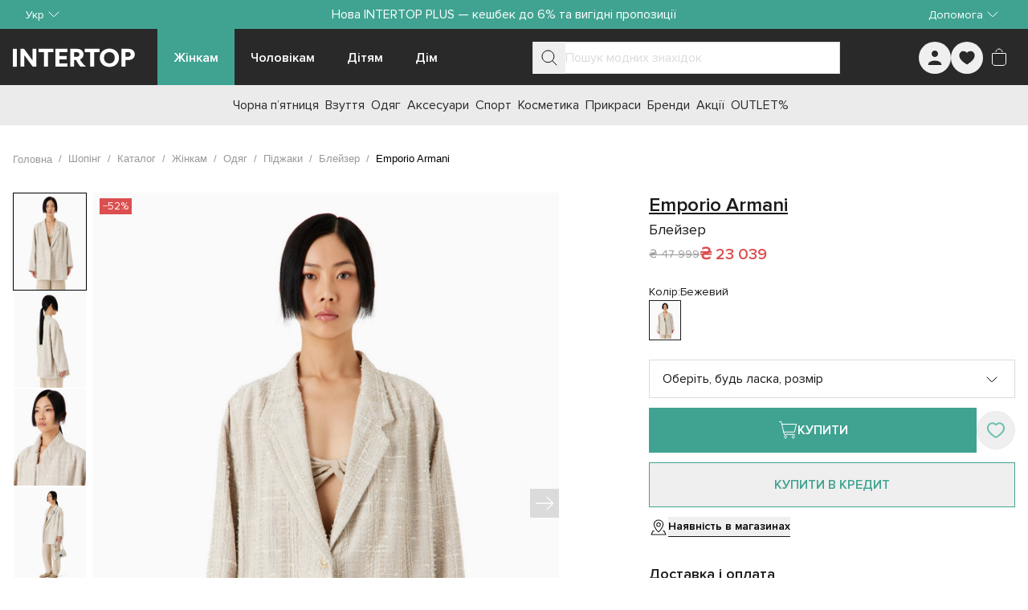

--- FILE ---
content_type: text/html;charset=utf-8
request_url: https://intertop.ua/uk-ua/product/jackets-and-blazers-emporio-armani-8609232
body_size: 95745
content:
<!DOCTYPE html><html  lang="uk"><head><meta charset="utf-8">
<meta name="viewport" content="width=device-width, initial-scale=1">
<title>Блейзер Emporio Armani Модель 3D2B84-2NFZZ-F126 для жінок, колір: Бежевий - купити в Києві, Україні в магазині Intertop: ціна, фото, відгуки</title>
<script src="https://www.google.com/recaptcha/enterprise.js?render=explicit" async defer></script>
<style>*,:after,:before{--tw-border-spacing-x:0;--tw-border-spacing-y:0;--tw-translate-x:0;--tw-translate-y:0;--tw-rotate:0;--tw-skew-x:0;--tw-skew-y:0;--tw-scale-x:1;--tw-scale-y:1;--tw-pan-x: ;--tw-pan-y: ;--tw-pinch-zoom: ;--tw-scroll-snap-strictness:proximity;--tw-gradient-from-position: ;--tw-gradient-via-position: ;--tw-gradient-to-position: ;--tw-ordinal: ;--tw-slashed-zero: ;--tw-numeric-figure: ;--tw-numeric-spacing: ;--tw-numeric-fraction: ;--tw-ring-inset: ;--tw-ring-offset-width:0px;--tw-ring-offset-color:#fff;--tw-ring-color:rgba(59,130,246,.5);--tw-ring-offset-shadow:0 0 #0000;--tw-ring-shadow:0 0 #0000;--tw-shadow:0 0 #0000;--tw-shadow-colored:0 0 #0000;--tw-blur: ;--tw-brightness: ;--tw-contrast: ;--tw-grayscale: ;--tw-hue-rotate: ;--tw-invert: ;--tw-saturate: ;--tw-sepia: ;--tw-drop-shadow: ;--tw-backdrop-blur: ;--tw-backdrop-brightness: ;--tw-backdrop-contrast: ;--tw-backdrop-grayscale: ;--tw-backdrop-hue-rotate: ;--tw-backdrop-invert: ;--tw-backdrop-opacity: ;--tw-backdrop-saturate: ;--tw-backdrop-sepia: ;--tw-contain-size: ;--tw-contain-layout: ;--tw-contain-paint: ;--tw-contain-style: }::backdrop{--tw-border-spacing-x:0;--tw-border-spacing-y:0;--tw-translate-x:0;--tw-translate-y:0;--tw-rotate:0;--tw-skew-x:0;--tw-skew-y:0;--tw-scale-x:1;--tw-scale-y:1;--tw-pan-x: ;--tw-pan-y: ;--tw-pinch-zoom: ;--tw-scroll-snap-strictness:proximity;--tw-gradient-from-position: ;--tw-gradient-via-position: ;--tw-gradient-to-position: ;--tw-ordinal: ;--tw-slashed-zero: ;--tw-numeric-figure: ;--tw-numeric-spacing: ;--tw-numeric-fraction: ;--tw-ring-inset: ;--tw-ring-offset-width:0px;--tw-ring-offset-color:#fff;--tw-ring-color:rgba(59,130,246,.5);--tw-ring-offset-shadow:0 0 #0000;--tw-ring-shadow:0 0 #0000;--tw-shadow:0 0 #0000;--tw-shadow-colored:0 0 #0000;--tw-blur: ;--tw-brightness: ;--tw-contrast: ;--tw-grayscale: ;--tw-hue-rotate: ;--tw-invert: ;--tw-saturate: ;--tw-sepia: ;--tw-drop-shadow: ;--tw-backdrop-blur: ;--tw-backdrop-brightness: ;--tw-backdrop-contrast: ;--tw-backdrop-grayscale: ;--tw-backdrop-hue-rotate: ;--tw-backdrop-invert: ;--tw-backdrop-opacity: ;--tw-backdrop-saturate: ;--tw-backdrop-sepia: ;--tw-contain-size: ;--tw-contain-layout: ;--tw-contain-paint: ;--tw-contain-style: }/*! tailwindcss v3.4.17 | MIT License | https://tailwindcss.com*/*,:after,:before{border:0 solid #e5e7eb;box-sizing:border-box}:after,:before{--tw-content:""}:host,html{line-height:1.5;-webkit-text-size-adjust:100%;font-family:ui-sans-serif,system-ui,sans-serif,Apple Color Emoji,Segoe UI Emoji,Segoe UI Symbol,Noto Color Emoji;font-feature-settings:normal;font-variation-settings:normal;-moz-tab-size:4;-o-tab-size:4;tab-size:4;-webkit-tap-highlight-color:transparent}body{line-height:inherit;margin:0}hr{border-top-width:1px;color:inherit;height:0}abbr:where([title]){-webkit-text-decoration:underline dotted;text-decoration:underline dotted}h1,h2,h3,h4,h5,h6{font-size:inherit;font-weight:inherit}a{color:inherit;text-decoration:inherit}b,strong{font-weight:bolder}code,kbd,pre,samp{font-family:ui-monospace,SFMono-Regular,Menlo,Monaco,Consolas,Liberation Mono,Courier New,monospace;font-feature-settings:normal;font-size:1em;font-variation-settings:normal}small{font-size:80%}sub,sup{font-size:75%;line-height:0;position:relative;vertical-align:baseline}sub{bottom:-.25em}sup{top:-.5em}table{border-collapse:collapse;border-color:inherit;text-indent:0}button,input,optgroup,select,textarea{color:inherit;font-family:inherit;font-feature-settings:inherit;font-size:100%;font-variation-settings:inherit;font-weight:inherit;letter-spacing:inherit;line-height:inherit;margin:0;padding:0}button,select{text-transform:none}button,input:where([type=button]),input:where([type=reset]),input:where([type=submit]){-webkit-appearance:button;background-color:transparent;background-image:none}:-moz-focusring{outline:auto}:-moz-ui-invalid{box-shadow:none}progress{vertical-align:baseline}::-webkit-inner-spin-button,::-webkit-outer-spin-button{height:auto}[type=search]{-webkit-appearance:textfield;outline-offset:-2px}::-webkit-search-decoration{-webkit-appearance:none}::-webkit-file-upload-button{-webkit-appearance:button;font:inherit}summary{display:list-item}blockquote,dd,dl,figure,h1,h2,h3,h4,h5,h6,hr,p,pre{margin:0}fieldset{margin:0}fieldset,legend{padding:0}menu,ol,ul{list-style:none;margin:0;padding:0}dialog{padding:0}textarea{resize:vertical}input::-moz-placeholder,textarea::-moz-placeholder{color:#9ca3af;opacity:1}input::placeholder,textarea::placeholder{color:#9ca3af;opacity:1}[role=button],button{cursor:pointer}:disabled{cursor:default}audio,canvas,embed,iframe,img,object,svg,video{display:block;vertical-align:middle}img,video{height:auto;max-width:100%}[hidden]:where(:not([hidden=until-found])){display:none}:root{--colors-primary-50:235 255 242;--colors-primary-100:217 253 228;--colors-primary-200:171 241 192;--colors-primary-300:130 234 158;--colors-primary-400:60 224 120;--colors-primary-500:19 195 96;--colors-primary-600:7 161 79;--colors-primary-700:13 127 63;--colors-primary-800:16 86 46;--colors-primary-900:15 50 30;--colors-secondary-50:247 245 253;--colors-secondary-100:239 236 251;--colors-secondary-200:225 218 246;--colors-secondary-300:216 203 245;--colors-secondary-400:198 177 246;--colors-secondary-500:180 151 249;--colors-secondary-600:151 111 238;--colors-secondary-700:119 79 209;--colors-secondary-800:82 52 153;--colors-secondary-900:48 32 86;--colors-positive-50:235 255 242;--colors-positive-100:217 253 228;--colors-positive-200:171 241 192;--colors-positive-300:130 234 158;--colors-positive-400:60 224 120;--colors-positive-500:19 195 96;--colors-positive-600:7 161 79;--colors-positive-700:13 127 63;--colors-positive-800:16 86 46;--colors-positive-900:15 50 30;--colors-negative-50:255 245 247;--colors-negative-100:255 232 237;--colors-negative-200:254 211 219;--colors-negative-300:253 193 202;--colors-negative-400:255 163 175;--colors-negative-500:255 127 143;--colors-negative-600:240 59 91;--colors-negative-700:208 13 48;--colors-negative-800:141 8 33;--colors-negative-900:76 15 23;--colors-warning-50:254 247 236;--colors-warning-100:255 238 211;--colors-warning-200:254 220 165;--colors-warning-300:254 202 132;--colors-warning-400:255 181 77;--colors-warning-500:237 153 14;--colors-warning-600:191 121 17;--colors-warning-700:157 93 3;--colors-warning-800:109 63 9;--colors-warning-900:62 35 10;--colors-neutral-50:249 251 250;--colors-neutral-100:239 244 241;--colors-neutral-200:217 226 220;--colors-neutral-300:187 198 190;--colors-neutral-400:129 140 133;--colors-neutral-500:100 111 104;--colors-neutral-600:77 86 79;--colors-neutral-700:56 65 59;--colors-neutral-800:37 43 39;--colors-neutral-900:21 26 22;--colors-disabled-50:249 251 250;--colors-disabled-100:239 244 241;--colors-disabled-200:217 226 220;--colors-disabled-300:187 198 190;--colors-disabled-400:129 140 133;--colors-disabled-500:100 111 104;--colors-disabled-600:77 86 79;--colors-disabled-700:56 65 59;--colors-disabled-800:37 43 39;--colors-disabled-900:21 26 22}*{-webkit-font-smoothing:antialiased}@font-face{font-display:swap;font-family:Proxima Nova;font-weight:400;src:url(/_nuxt/ProximaNova.BX7rTwKd.woff2) format("woff2")}@font-face{font-display:swap;font-family:Proxima Nova;font-weight:600;src:url(/_nuxt/ProximaNova-Semibold.BRU_jhyK.woff2) format("woff2")}body,html{height:100%;overscroll-behavior:none;width:100%}body{font-family:Proxima Nova,sans-serif;font-weight:400;line-height:1.5;--tw-text-opacity:1;color:rgb(26 26 26/var(--tw-text-opacity,1))}b,strong{font-weight:600}.sr-only{border-width:0;height:1px;margin:-1px;overflow:hidden;padding:0;position:absolute;white-space:nowrap;width:1px;clip:rect(0,0,0,0)}.container{margin-left:auto;margin-right:auto;padding-left:16px;padding-right:16px;width:100%}@media (min-width:100%){.container{max-width:100%}}@media (min-width:1024px){.container{max-width:1024px}}@media (min-width:1280px){.container{max-width:1280px}}@media (min-width:1536px){.container{max-width:1536px}}.in-typo-heading-1{font-size:24px;line-height:32px}@media (min-width:1024px){.in-typo-heading-1{font-size:32px;line-height:48px}}.in-typo-heading-2{font-size:20px;line-height:28px}@media (min-width:1024px){.in-typo-heading-2{font-size:28px;line-height:34px}}.in-typo-heading-3{font-size:18px;line-height:28px}@media (min-width:1024px){.in-typo-heading-3{font-size:24px;line-height:32px}}.in-typo-heading-4{font-size:20px;line-height:28px}.in-typo-subtitle-18{font-size:18px;line-height:28px}.in-typo-subtitle-16{font-size:16px;line-height:24px}.in-typo-subtitle-14{font-size:14px;line-height:20px}.in-typo-body-18{font-size:18px;line-height:28px}.in-typo-body-16{font-size:16px;line-height:24px}.in-typo-body-14{font-size:14px;line-height:20px}.in-typo-caption-regular,.in-typo-caption-semibold{font-size:13px;line-height:16px}.in-typo-caption-semibold{font-weight:600}.in-typo-caption-xs{font-size:12px;line-height:16px}.sr-only{height:1px;margin:-1px;overflow:hidden;padding:0;position:absolute;width:1px;clip:rect(0,0,0,0);border-width:0;white-space:nowrap}.pointer-events-none{pointer-events:none}.visible{visibility:visible}.invisible{visibility:hidden}.fixed{position:fixed}.absolute{position:absolute}.relative{position:relative}.sticky{position:sticky}.inset-0{top:0;right:0;bottom:0;left:0}.-bottom-\[3px\]{bottom:-3px}.-left-\[3px\]{left:-3px}.-right-1{right:-.25rem}.bottom-0{bottom:0}.bottom-4{bottom:1rem}.bottom-\[100px\]{bottom:100px}.bottom-\[10px\]{bottom:10px}.bottom-\[11px\]{bottom:11px}.bottom-\[6px\]{bottom:6px}.bottom-\[8px\]{bottom:8px}.left-0{left:0}.left-1\/2{left:50%}.left-2{left:.5rem}.left-4{left:1rem}.left-\[102px\]{left:102px}.left-\[10px\]{left:10px}.left-\[12px\]{left:12px}.right-0{right:0}.right-2{right:.5rem}.right-3{right:.75rem}.right-4{right:1rem}.right-\[10px\]{right:10px}.top-0{top:0}.top-1\/2{top:50%}.top-1\/3{top:33.333333%}.top-2{top:.5rem}.top-4{top:1rem}.top-\[100px\]{top:100px}.top-\[10px\]{top:10px}.top-\[10vh\]{top:10vh}.top-\[12px\]{top:12px}.top-\[20px\]{top:20px}.top-\[50px\]{top:50px}.top-\[72px\]{top:72px}.top-\[80px\]{top:80px}.top-\[calc\(50\%-5px\)\]{top:calc(50% - 5px)}.-z-10{z-index:-10}.z-0{z-index:0}.z-10{z-index:10}.z-20{z-index:20}.z-50{z-index:50}.z-\[10\]{z-index:10}.z-\[150\]{z-index:150}.z-\[1\]{z-index:1}.z-\[25\]{z-index:25}.z-\[2\]{z-index:2}.z-\[50\]{z-index:50}.order-1{order:1}.order-2,.order-\[2\]{order:2}.order-\[3\]{order:3}.order-\[4\]{order:4}.order-\[5\]{order:5}.order-first{order:-9999}.order-last{order:9999}.col-span-1{grid-column:span 1/span 1}.col-span-2{grid-column:span 2/span 2}.col-start-1{grid-column-start:1}.col-start-3{grid-column-start:3}.row-span-3{grid-row:span 3/span 3}.row-start-1{grid-row-start:1}.m-0{margin:0}.m-5{margin:1.25rem}.m-auto{margin:auto}.mx-\[-1px\]{margin-left:-1px;margin-right:-1px}.mx-auto{margin-left:auto;margin-right:auto}.my-0{margin-bottom:0;margin-top:0}.my-10{margin-bottom:2.5rem;margin-top:2.5rem}.my-2{margin-bottom:.5rem;margin-top:.5rem}.my-3{margin-bottom:.75rem;margin-top:.75rem}.my-4{margin-bottom:1rem;margin-top:1rem}.my-5{margin-bottom:1.25rem;margin-top:1.25rem}.my-\[11px\]{margin-bottom:11px;margin-top:11px}.my-\[15px\]{margin-bottom:15px;margin-top:15px}.my-\[16px\]{margin-bottom:16px;margin-top:16px}.my-\[20px\]{margin-bottom:20px;margin-top:20px}.my-\[24px\]{margin-bottom:24px;margin-top:24px}.my-\[25px\]{margin-bottom:25px;margin-top:25px}.my-\[28px\]{margin-bottom:28px;margin-top:28px}.-mb-\[1px\]{margin-bottom:-1px}.-mr-\[1px\]{margin-right:-1px}.-mt-4{margin-top:-1rem}.-mt-\[100px\]{margin-top:-100px}.mb-1{margin-bottom:.25rem}.mb-10{margin-bottom:2.5rem}.mb-11{margin-bottom:2.75rem}.mb-12{margin-bottom:3rem}.mb-15{margin-bottom:60px}.mb-16{margin-bottom:4rem}.mb-2{margin-bottom:.5rem}.mb-2\.5{margin-bottom:.625rem}.mb-24{margin-bottom:6rem}.mb-3{margin-bottom:.75rem}.mb-4{margin-bottom:1rem}.mb-5{margin-bottom:1.25rem}.mb-6{margin-bottom:1.5rem}.mb-7{margin-bottom:1.75rem}.mb-8{margin-bottom:2rem}.mb-\[-1px\]{margin-bottom:-1px}.mb-\[100px\]{margin-bottom:100px}.mb-\[10px\]{margin-bottom:10px}.mb-\[12px\]{margin-bottom:12px}.mb-\[20px\]{margin-bottom:20px}.mb-\[24px\]{margin-bottom:24px}.mb-\[30px\]{margin-bottom:30px}.mb-\[32px\]{margin-bottom:32px}.mb-\[34px\]{margin-bottom:34px}.mb-\[35px\]{margin-bottom:35px}.mb-\[3px\]{margin-bottom:3px}.mb-\[40px\]{margin-bottom:40px}.mb-\[50px\]{margin-bottom:50px}.mb-\[80px\]{margin-bottom:80px}.mb-\[8px\]{margin-bottom:8px}.ml-2{margin-left:.5rem}.ml-3{margin-left:.75rem}.ml-4{margin-left:1rem}.ml-\[28px\]{margin-left:28px}.ml-auto{margin-left:auto}.mr-1{margin-right:.25rem}.mr-2{margin-right:.5rem}.mr-3{margin-right:.75rem}.mr-4{margin-right:1rem}.mr-\[16px\]{margin-right:16px}.mr-\[28px\]{margin-right:28px}.mr-\[8px\]{margin-right:8px}.mr-auto{margin-right:auto}.mt-0{margin-top:0}.mt-0\.5{margin-top:.125rem}.mt-1{margin-top:.25rem}.mt-12{margin-top:3rem}.mt-14{margin-top:3.5rem}.mt-16{margin-top:4rem}.mt-2{margin-top:.5rem}.mt-4{margin-top:1rem}.mt-6{margin-top:1.5rem}.mt-8{margin-top:2rem}.mt-\[-1px\]{margin-top:-1px}.mt-\[11px\]{margin-top:11px}.mt-\[12px\]{margin-top:12px}.mt-\[16px\]{margin-top:16px}.mt-\[20px\]{margin-top:20px}.mt-\[25px\]{margin-top:25px}.mt-\[32px\]{margin-top:32px}.mt-\[6px\]{margin-top:6px}.mt-\[8px\]{margin-top:8px}.mt-auto{margin-top:auto}.\!block{display:block!important}.block{display:block}.inline-block{display:inline-block}.inline{display:inline}.flex{display:flex}.inline-flex{display:inline-flex}.table{display:table}.grid{display:grid}.contents{display:contents}.list-item{display:list-item}.hidden{display:none}.aspect-\[1\/1\]{aspect-ratio:1/1}.aspect-\[150\/310\]{aspect-ratio:150/310}.aspect-\[173\/253\]{aspect-ratio:173/253}.aspect-\[326\/392\]{aspect-ratio:326/392}.aspect-\[415\/360\]{aspect-ratio:415/360}.aspect-\[709\/410\]{aspect-ratio:709/410}.aspect-product-gallery-picture,.aspect-product-picture{aspect-ratio:376/500}.aspect-square{aspect-ratio:1/1}.\!h-12{height:3rem!important}.\!h-auto{height:auto!important}.h-1{height:.25rem}.h-10{height:2.5rem}.h-11{height:2.75rem}.h-12{height:3rem}.h-14{height:3.5rem}.h-16{height:4rem}.h-20{height:5rem}.h-24{height:6rem}.h-3{height:.75rem}.h-32{height:8rem}.h-4{height:1rem}.h-48{height:12rem}.h-5{height:1.25rem}.h-6{height:1.5rem}.h-64{height:16rem}.h-7{height:1.75rem}.h-8{height:2rem}.h-9{height:2.25rem}.h-\[1\.5em\]{height:1.5em}.h-\[100px\]{height:100px}.h-\[10px\]{height:10px}.h-\[110px\]{height:110px}.h-\[120px\]{height:120px}.h-\[13px\]{height:13px}.h-\[146px\]{height:146px}.h-\[15px\]{height:15px}.h-\[16px\]{height:16px}.h-\[18px\]{height:18px}.h-\[20px\]{height:20px}.h-\[222px\]{height:222px}.h-\[226px\]{height:226px}.h-\[24px\]{height:24px}.h-\[25px\]{height:25px}.h-\[28px\]{height:28px}.h-\[300px\]{height:300px}.h-\[32px\]{height:32px}.h-\[34px\]{height:34px}.h-\[36px\]{height:36px}.h-\[384px\]{height:384px}.h-\[388px\]{height:388px}.h-\[40px\]{height:40px}.h-\[445px\]{height:445px}.h-\[45px\]{height:45px}.h-\[460px\]{height:460px}.h-\[48px\]{height:48px}.h-\[501px\]{height:501px}.h-\[50px\]{height:50px}.h-\[52px\]{height:52px}.h-\[56px\]{height:56px}.h-\[64px\]{height:64px}.h-\[70px\]{height:70px}.h-\[72px\]{height:72px}.h-\[72vh\]{height:72vh}.h-\[8px\]{height:8px}.h-\[90px\]{height:90px}.h-\[9px\]{height:9px}.h-\[calc\(100svh-theme\(height\.navbar-mobile\)\)\]{height:calc(100svh - 52px)}.h-auto{height:auto}.h-fit{height:-moz-fit-content;height:fit-content}.h-full{height:100%}.h-max{height:-moz-max-content;height:max-content}.h-px{height:1px}.h-screen{height:100vh}.max-h-28{max-height:7rem}.max-h-\[125px\]{max-height:125px}.max-h-\[175px\]{max-height:175px}.max-h-\[200px\]{max-height:200px}.max-h-\[218px\]{max-height:218px}.max-h-\[250px\]{max-height:250px}.max-h-\[395px\]{max-height:395px}.max-h-\[396px\]{max-height:396px}.max-h-\[450px\]{max-height:450px}.max-h-\[495px\]{max-height:495px}.max-h-\[50px\]{max-height:50px}.max-h-\[620px\]{max-height:620px}.max-h-\[calc\(100svh-theme\(height\.navbar-desktop\)\*2\)\]{max-height:calc(100svh - 140px)}.max-h-full{max-height:100%}.max-h-max{max-height:-moz-max-content;max-height:max-content}.min-h-10{min-height:2.5rem}.min-h-\[1000px\]{min-height:1000px}.min-h-\[100px\]{min-height:100px}.min-h-\[12px\]{min-height:12px}.min-h-\[180px\]{min-height:180px}.min-h-\[200px\]{min-height:200px}.min-h-\[24px\]{min-height:24px}.min-h-\[250px\]{min-height:250px}.min-h-\[28px\]{min-height:28px}.min-h-\[300px\]{min-height:300px}.min-h-\[320px\]{min-height:320px}.min-h-\[330px\]{min-height:330px}.min-h-\[340px\]{min-height:340px}.min-h-\[350px\]{min-height:350px}.min-h-\[400px\]{min-height:400px}.min-h-\[40px\]{min-height:40px}.min-h-\[480px\]{min-height:480px}.min-h-\[48px\]{min-height:48px}.min-h-\[500px\]{min-height:500px}.min-h-\[50px\]{min-height:50px}.min-h-\[560px\]{min-height:560px}.min-h-\[600px\]{min-height:600px}.min-h-\[60px\]{min-height:60px}.min-h-\[calc\(100svh-theme\(height\.header-mobile-normal\)\)\]{min-height:calc(100svh - 76px)}.min-h-\[calc\(100vh-40px\)\]{min-height:calc(100vh - 40px)}.min-h-full{min-height:100%}.min-h-screen{min-height:100vh}.min-h-svh{min-height:100svh}.\!w-12{width:3rem!important}.\!w-auto{width:auto!important}.\!w-full{width:100%!important}.w-0{width:0}.w-1\/2{width:50%}.w-10{width:2.5rem}.w-12{width:3rem}.w-14{width:3.5rem}.w-16{width:4rem}.w-20{width:5rem}.w-24{width:6rem}.w-3{width:.75rem}.w-32{width:8rem}.w-36{width:9rem}.w-4{width:1rem}.w-40{width:10rem}.w-44{width:11rem}.w-48{width:12rem}.w-5{width:1.25rem}.w-6{width:1.5rem}.w-8{width:2rem}.w-9{width:2.25rem}.w-\[1\.5em\]{width:1.5em}.w-\[100px\]{width:100px}.w-\[100svw\]{width:100svw}.w-\[10px\]{width:10px}.w-\[110px\]{width:110px}.w-\[11px\]{width:11px}.w-\[120px\]{width:120px}.w-\[12px\]{width:12px}.w-\[130px\]{width:130px}.w-\[152px\]{width:152px}.w-\[166px\]{width:166px}.w-\[16px\]{width:16px}.w-\[18px\]{width:18px}.w-\[200px\]{width:200px}.w-\[20px\]{width:20px}.w-\[240px\]{width:240px}.w-\[24px\]{width:24px}.w-\[275px\]{width:275px}.w-\[288px\]{width:288px}.w-\[28px\]{width:28px}.w-\[300px\]{width:300px}.w-\[308px\]{width:308px}.w-\[320px\]{width:320px}.w-\[328px\]{width:328px}.w-\[350px\]{width:350px}.w-\[36px\]{width:36px}.w-\[375px\]{width:375px}.w-\[380px\]{width:380px}.w-\[400px\]{width:400px}.w-\[40px\]{width:40px}.w-\[413px\]{width:413px}.w-\[42\%\]{width:42%}.w-\[48px\]{width:48px}.w-\[50px\]{width:50px}.w-\[56px\]{width:56px}.w-\[60px\]{width:60px}.w-\[94px\]{width:94px}.w-\[9px\]{width:9px}.w-auto{width:auto}.w-fit{width:-moz-fit-content;width:fit-content}.w-full{width:100%}.w-max{width:-moz-max-content;width:max-content}.w-min{width:-moz-min-content;width:min-content}.min-w-0{min-width:0}.min-w-10{min-width:2.5rem}.min-w-12{min-width:3rem}.min-w-15{min-width:60px}.min-w-4{min-width:1rem}.min-w-5{min-width:1.25rem}.min-w-6{min-width:1.5rem}.min-w-\[100px\]{min-width:100px}.min-w-\[12px\]{min-width:12px}.min-w-\[165px\]{min-width:165px}.min-w-\[18px\]{min-width:18px}.min-w-\[220px\]{min-width:220px}.min-w-\[250px\]{min-width:250px}.min-w-\[275px\]{min-width:275px}.min-w-\[280px\]{min-width:280px}.min-w-\[28px\]{min-width:28px}.min-w-\[320px\]{min-width:320px}.min-w-\[32px\]{min-width:32px}.min-w-\[340px\]{min-width:340px}.min-w-\[344px\]{min-width:344px}.min-w-\[360px\]{min-width:360px}.min-w-\[36px\]{min-width:36px}.min-w-\[375px\]{min-width:375px}.min-w-\[40px\]{min-width:40px}.min-w-\[80px\]{min-width:80px}.min-w-\[90px\]{min-width:90px}.min-w-full{min-width:100%}.max-w-16{max-width:4rem}.max-w-2xl{max-width:42rem}.max-w-32{max-width:8rem}.max-w-3xl{max-width:48rem}.max-w-40{max-width:10rem}.max-w-48{max-width:12rem}.max-w-4xl{max-width:56rem}.max-w-60{max-width:15rem}.max-w-6xl{max-width:72rem}.max-w-7xl{max-width:80rem}.max-w-80{max-width:20rem}.max-w-\[100\%\]{max-width:100%}.max-w-\[1125px\]{max-width:1125px}.max-w-\[145px\]{max-width:145px}.max-w-\[155px\]{max-width:155px}.max-w-\[168px\]{max-width:168px}.max-w-\[180px\]{max-width:180px}.max-w-\[197px\]{max-width:197px}.max-w-\[200px\]{max-width:200px}.max-w-\[205px\]{max-width:205px}.max-w-\[20px\]{max-width:20px}.max-w-\[230px\]{max-width:230px}.max-w-\[260px\]{max-width:260px}.max-w-\[28px\]{max-width:28px}.max-w-\[320px\]{max-width:320px}.max-w-\[343px\]{max-width:343px}.max-w-\[345px\]{max-width:345px}.max-w-\[360px\]{max-width:360px}.max-w-\[60\%\]{max-width:60%}.max-w-\[70px\]{max-width:70px}.max-w-\[710px\]{max-width:710px}.max-w-\[835px\]{max-width:835px}.max-w-\[845px\]{max-width:845px}.max-w-full{max-width:100%}.max-w-lg{max-width:32rem}.max-w-max{max-width:-moz-max-content;max-width:max-content}.max-w-md{max-width:28rem}.max-w-screen-2xl{max-width:1536px}.flex-1{flex:1 1 0%}.flex-\[0_0_100px\]{flex:0 0 100px}.flex-\[0_1_auto\]{flex:0 1 auto}.flex-\[0_1_max-content\]{flex:0 1 max-content}.flex-\[1_0_155px\]{flex:1 0 155px}.flex-\[1_0_20px\]{flex:1 0 20px}.flex-\[1_0_auto\]{flex:1 0 auto}.flex-shrink{flex-shrink:1}.flex-shrink-0,.shrink-0{flex-shrink:0}.grow{flex-grow:1}.grow-0{flex-grow:0}.basis-0{flex-basis:0px}.basis-1\/2{flex-basis:50%}.basis-1\/3{flex-basis:33.333333%}.basis-1\/4{flex-basis:25%}.basis-\[100\%\]{flex-basis:100%}.border-collapse{border-collapse:collapse}.origin-bottom-right{transform-origin:bottom right}.-translate-x-0\.5{--tw-translate-x:-.125rem}.-translate-x-0\.5,.-translate-x-1\/2{transform:translate(var(--tw-translate-x),var(--tw-translate-y)) rotate(var(--tw-rotate)) skew(var(--tw-skew-x)) skewY(var(--tw-skew-y)) scaleX(var(--tw-scale-x)) scaleY(var(--tw-scale-y))}.-translate-x-1\/2{--tw-translate-x:-50%}.-translate-x-\[70px\]{--tw-translate-x:-70px}.-translate-x-\[70px\],.-translate-x-full{transform:translate(var(--tw-translate-x),var(--tw-translate-y)) rotate(var(--tw-rotate)) skew(var(--tw-skew-x)) skewY(var(--tw-skew-y)) scaleX(var(--tw-scale-x)) scaleY(var(--tw-scale-y))}.-translate-x-full{--tw-translate-x:-100%}.-translate-y-0{--tw-translate-y:-0px}.-translate-y-0,.-translate-y-0\.5{transform:translate(var(--tw-translate-x),var(--tw-translate-y)) rotate(var(--tw-rotate)) skew(var(--tw-skew-x)) skewY(var(--tw-skew-y)) scaleX(var(--tw-scale-x)) scaleY(var(--tw-scale-y))}.-translate-y-0\.5{--tw-translate-y:-.125rem}.-translate-y-1{--tw-translate-y:-.25rem}.-translate-y-1,.-translate-y-1\/2{transform:translate(var(--tw-translate-x),var(--tw-translate-y)) rotate(var(--tw-rotate)) skew(var(--tw-skew-x)) skewY(var(--tw-skew-y)) scaleX(var(--tw-scale-x)) scaleY(var(--tw-scale-y))}.-translate-y-1\/2{--tw-translate-y:-50%}.-translate-y-\[100px\]{--tw-translate-y:-100px}.-translate-y-\[100px\],.translate-x-0{transform:translate(var(--tw-translate-x),var(--tw-translate-y)) rotate(var(--tw-rotate)) skew(var(--tw-skew-x)) skewY(var(--tw-skew-y)) scaleX(var(--tw-scale-x)) scaleY(var(--tw-scale-y))}.translate-x-0{--tw-translate-x:0px}.translate-x-0\.5{--tw-translate-x:.125rem}.translate-x-0\.5,.translate-x-6{transform:translate(var(--tw-translate-x),var(--tw-translate-y)) rotate(var(--tw-rotate)) skew(var(--tw-skew-x)) skewY(var(--tw-skew-y)) scaleX(var(--tw-scale-x)) scaleY(var(--tw-scale-y))}.translate-x-6{--tw-translate-x:1.5rem}.translate-x-\[-5px\]{--tw-translate-x:-5px}.translate-x-\[-5px\],.translate-x-\[5px\]{transform:translate(var(--tw-translate-x),var(--tw-translate-y)) rotate(var(--tw-rotate)) skew(var(--tw-skew-x)) skewY(var(--tw-skew-y)) scaleX(var(--tw-scale-x)) scaleY(var(--tw-scale-y))}.translate-x-\[5px\]{--tw-translate-x:5px}.translate-y-0{--tw-translate-y:0px}.translate-y-0,.translate-y-0\.5{transform:translate(var(--tw-translate-x),var(--tw-translate-y)) rotate(var(--tw-rotate)) skew(var(--tw-skew-x)) skewY(var(--tw-skew-y)) scaleX(var(--tw-scale-x)) scaleY(var(--tw-scale-y))}.translate-y-0\.5{--tw-translate-y:.125rem}.translate-y-10{--tw-translate-y:2.5rem}.translate-y-10,.translate-y-\[-5px\]{transform:translate(var(--tw-translate-x),var(--tw-translate-y)) rotate(var(--tw-rotate)) skew(var(--tw-skew-x)) skewY(var(--tw-skew-y)) scaleX(var(--tw-scale-x)) scaleY(var(--tw-scale-y))}.translate-y-\[-5px\]{--tw-translate-y:-5px}.-rotate-90{--tw-rotate:-90deg}.-rotate-90,.rotate-180{transform:translate(var(--tw-translate-x),var(--tw-translate-y)) rotate(var(--tw-rotate)) skew(var(--tw-skew-x)) skewY(var(--tw-skew-y)) scaleX(var(--tw-scale-x)) scaleY(var(--tw-scale-y))}.rotate-180{--tw-rotate:180deg}.rotate-45{--tw-rotate:45deg}.rotate-45,.rotate-90{transform:translate(var(--tw-translate-x),var(--tw-translate-y)) rotate(var(--tw-rotate)) skew(var(--tw-skew-x)) skewY(var(--tw-skew-y)) scaleX(var(--tw-scale-x)) scaleY(var(--tw-scale-y))}.rotate-90{--tw-rotate:90deg}.transform{transform:translate(var(--tw-translate-x),var(--tw-translate-y)) rotate(var(--tw-rotate)) skew(var(--tw-skew-x)) skewY(var(--tw-skew-y)) scaleX(var(--tw-scale-x)) scaleY(var(--tw-scale-y))}.animate-\[scroll-left_30s_linear_infinite\]{animation:scroll-left 30s linear infinite}@keyframes pulse{50%{opacity:.5}}.animate-pulse{animation:pulse 2s cubic-bezier(.4,0,.6,1) infinite}@keyframes spin-reverse{0%{transform:rotate(1turn)}}.animate-spin-reverse{animation:spin-reverse 1s linear infinite}@keyframes spin{to{transform:rotate(1turn)}}.animate-spin-slow{animation:spin 1.5s linear infinite}@keyframes stroke-loader-circular{0%{stroke-dasharray:1,200;stroke-dashoffset:0}50%{stroke-dasharray:140,200;stroke-dashoffset:-35}to{stroke-dasharray:89,200;stroke-dashoffset:-150}}.animate-stroke-loader-circular{animation:stroke-loader-circular 2s ease-in-out infinite}.cursor-grab{cursor:grab}.cursor-not-allowed{cursor:not-allowed}.cursor-pointer{cursor:pointer}.resize{resize:both}.list-inside{list-style-position:inside}.list-outside{list-style-position:outside}.list-disc{list-style-type:disc}.list-none{list-style-type:none}.appearance-none{-webkit-appearance:none;-moz-appearance:none;appearance:none}.columns-2{-moz-columns:2;column-count:2}.columns-3{-moz-columns:3;column-count:3}.grid-flow-row{grid-auto-flow:row}.auto-rows-max{grid-auto-rows:max-content}.grid-cols-1{grid-template-columns:repeat(1,minmax(0,1fr))}.grid-cols-2{grid-template-columns:repeat(2,minmax(0,1fr))}.grid-cols-3{grid-template-columns:repeat(3,minmax(0,1fr))}.grid-cols-5{grid-template-columns:repeat(5,minmax(0,1fr))}.grid-cols-\[1fr_auto\]{grid-template-columns:1fr auto}.grid-cols-\[auto_1fr_auto\]{grid-template-columns:auto 1fr auto}.grid-rows-\[0fr\]{grid-template-rows:0fr}.grid-rows-\[1fr\]{grid-template-rows:1fr}.flex-row{flex-direction:row}.flex-row-reverse{flex-direction:row-reverse}.flex-col{flex-direction:column}.flex-col-reverse{flex-direction:column-reverse}.flex-wrap{flex-wrap:wrap}.flex-nowrap{flex-wrap:nowrap}.place-content-center{place-content:center}.place-items-center{place-items:center}.content-between{align-content:space-between}.items-start{align-items:flex-start}.items-end{align-items:flex-end}.items-center{align-items:center}.items-baseline{align-items:baseline}.items-stretch{align-items:stretch}.justify-start{justify-content:flex-start}.justify-end{justify-content:flex-end}.justify-center{justify-content:center}.justify-between{justify-content:space-between}.justify-items-start{justify-items:start}.gap-0{gap:0}.gap-1{gap:.25rem}.gap-1\.5{gap:.375rem}.gap-10{gap:2.5rem}.gap-12{gap:3rem}.gap-15{gap:60px}.gap-2{gap:.5rem}.gap-2\.5{gap:.625rem}.gap-3{gap:.75rem}.gap-4{gap:1rem}.gap-5{gap:1.25rem}.gap-6{gap:1.5rem}.gap-7{gap:1.75rem}.gap-8{gap:2rem}.gap-\[10px\]{gap:10px}.gap-\[12px\]{gap:12px}.gap-\[13px\]{gap:13px}.gap-\[15px\]{gap:15px}.gap-\[16px\]{gap:16px}.gap-\[1px\]{gap:1px}.gap-\[20px\]{gap:20px}.gap-\[22px\]{gap:22px}.gap-\[24px\]{gap:24px}.gap-\[25px\]{gap:25px}.gap-\[30px\]{gap:30px}.gap-\[4px\]{gap:4px}.gap-\[5px\]{gap:5px}.gap-\[80px\]{gap:80px}.gap-\[8px\]{gap:8px}.gap-x-10{-moz-column-gap:2.5rem;column-gap:2.5rem}.gap-x-5{-moz-column-gap:1.25rem;column-gap:1.25rem}.gap-x-6{-moz-column-gap:1.5rem;column-gap:1.5rem}.gap-y-12{row-gap:3rem}.gap-y-2{row-gap:.5rem}.gap-y-8{row-gap:2rem}.space-y-1>:not([hidden])~:not([hidden]){--tw-space-y-reverse:0;margin-bottom:calc(.25rem*var(--tw-space-y-reverse));margin-top:calc(.25rem*(1 - var(--tw-space-y-reverse)))}.space-y-12>:not([hidden])~:not([hidden]){--tw-space-y-reverse:0;margin-bottom:calc(3rem*var(--tw-space-y-reverse));margin-top:calc(3rem*(1 - var(--tw-space-y-reverse)))}.space-y-2>:not([hidden])~:not([hidden]){--tw-space-y-reverse:0;margin-bottom:calc(.5rem*var(--tw-space-y-reverse));margin-top:calc(.5rem*(1 - var(--tw-space-y-reverse)))}.space-y-3>:not([hidden])~:not([hidden]){--tw-space-y-reverse:0;margin-bottom:calc(.75rem*var(--tw-space-y-reverse));margin-top:calc(.75rem*(1 - var(--tw-space-y-reverse)))}.space-y-4>:not([hidden])~:not([hidden]){--tw-space-y-reverse:0;margin-bottom:calc(1rem*var(--tw-space-y-reverse));margin-top:calc(1rem*(1 - var(--tw-space-y-reverse)))}.space-y-6>:not([hidden])~:not([hidden]){--tw-space-y-reverse:0;margin-bottom:calc(1.5rem*var(--tw-space-y-reverse));margin-top:calc(1.5rem*(1 - var(--tw-space-y-reverse)))}.space-y-8>:not([hidden])~:not([hidden]){--tw-space-y-reverse:0;margin-bottom:calc(2rem*var(--tw-space-y-reverse));margin-top:calc(2rem*(1 - var(--tw-space-y-reverse)))}.divide-y>:not([hidden])~:not([hidden]){--tw-divide-y-reverse:0;border-bottom-width:calc(1px*var(--tw-divide-y-reverse));border-top-width:calc(1px*(1 - var(--tw-divide-y-reverse)))}.divide-in-neutral-300>:not([hidden])~:not([hidden]){--tw-divide-opacity:1;border-color:rgb(219 219 219/var(--tw-divide-opacity,1))}.self-center{align-self:center}.overflow-auto{overflow:auto}.overflow-hidden{overflow:hidden}.overflow-visible{overflow:visible}.overflow-x-auto{overflow-x:auto}.overflow-y-auto{overflow-y:auto}.overflow-x-hidden{overflow-x:hidden}.overflow-y-hidden{overflow-y:hidden}.truncate{overflow:hidden;text-overflow:ellipsis;white-space:nowrap}.hyphens-auto{-webkit-hyphens:auto;hyphens:auto}.whitespace-break-spaces{white-space:break-spaces}.text-wrap{text-wrap:wrap}.text-nowrap{text-wrap:nowrap}.break-words{overflow-wrap:break-word}.\!rounded{border-radius:.25rem!important}.\!rounded-full{border-radius:9999px!important}.rounded{border-radius:.25rem}.rounded-3xl{border-radius:1.5rem}.rounded-\[25px\]{border-radius:25px}.rounded-full{border-radius:9999px}.rounded-lg{border-radius:.5rem}.rounded-md{border-radius:.375rem}.rounded-sm{border-radius:.125rem}.rounded-xl{border-radius:.75rem}.border{border-width:1px}.border-0{border-width:0}.border-2{border-width:2px}.border-x-\[1px\]{border-left-width:1px;border-right-width:1px}.border-y{border-bottom-width:1px;border-top-width:1px}.\!border-t-0{border-top-width:0!important}.border-b,.border-b-\[1px\]{border-bottom-width:1px}.border-t{border-top-width:1px}.border-solid{border-style:solid}.border-dashed{border-style:dashed}.border-none{border-style:none}.\!border-in-danger{--tw-border-opacity:1!important;border-color:rgb(220 79 79/var(--tw-border-opacity,1))!important}.border-amber-600{--tw-border-opacity:1;border-color:rgb(217 119 6/var(--tw-border-opacity,1))}.border-current{border-color:currentColor}.border-gray-500{--tw-border-opacity:1;border-color:rgb(107 114 128/var(--tw-border-opacity,1))}.border-in-danger{--tw-border-opacity:1;border-color:rgb(220 79 79/var(--tw-border-opacity,1))}.border-in-neutral-200{--tw-border-opacity:1;border-color:rgb(235 235 235/var(--tw-border-opacity,1))}.border-in-neutral-300{--tw-border-opacity:1;border-color:rgb(219 219 219/var(--tw-border-opacity,1))}.border-in-neutral-400{--tw-border-opacity:1;border-color:rgb(153 153 153/var(--tw-border-opacity,1))}.border-in-neutral-500{--tw-border-opacity:1;border-color:rgb(64 64 64/var(--tw-border-opacity,1))}.border-in-neutral-600{--tw-border-opacity:1;border-color:rgb(102 102 102/var(--tw-border-opacity,1))}.border-negative-700{--tw-border-opacity:1;border-color:rgb(var(--colors-negative-700)/var(--tw-border-opacity,1))}.border-neutral-100{--tw-border-opacity:1;border-color:rgb(var(--colors-neutral-100)/var(--tw-border-opacity,1))}.border-neutral-500{--tw-border-opacity:1;border-color:rgb(var(--colors-neutral-500)/var(--tw-border-opacity,1))}.border-red-500{--tw-border-opacity:1;border-color:rgb(239 68 68/var(--tw-border-opacity,1))}.border-transparent{border-color:transparent}.border-white{--tw-border-opacity:1;border-color:rgb(255 255 255/var(--tw-border-opacity,1))}.border-b-current{border-bottom-color:currentColor}.border-b-in-neutral-100{--tw-border-opacity:1;border-bottom-color:rgb(245 245 245/var(--tw-border-opacity,1))}.border-b-in-neutral-200{--tw-border-opacity:1;border-bottom-color:rgb(235 235 235/var(--tw-border-opacity,1))}.border-b-in-neutral-300{--tw-border-opacity:1;border-bottom-color:rgb(219 219 219/var(--tw-border-opacity,1))}.border-b-neutral-900{--tw-border-opacity:1;border-bottom-color:rgb(var(--colors-neutral-900)/var(--tw-border-opacity,1))}.\!bg-in-neutral-100{--tw-bg-opacity:1!important;background-color:rgb(245 245 245/var(--tw-bg-opacity,1))!important}.\!bg-white{--tw-bg-opacity:1!important;background-color:rgb(255 255 255/var(--tw-bg-opacity,1))!important}.bg-\[\#090807\]{--tw-bg-opacity:1;background-color:rgb(9 8 7/var(--tw-bg-opacity,1))}.bg-\[\#0D0908\]{--tw-bg-opacity:1;background-color:rgb(13 9 8/var(--tw-bg-opacity,1))}.bg-\[\#828181\]{--tw-bg-opacity:1;background-color:rgb(130 129 129/var(--tw-bg-opacity,1))}.bg-\[\#838cc6\]{--tw-bg-opacity:1;background-color:rgb(131 140 198/var(--tw-bg-opacity,1))}.bg-\[\#E3F4F6\]{--tw-bg-opacity:1;background-color:rgb(227 244 246/var(--tw-bg-opacity,1))}.bg-\[\#FFEECC\]{--tw-bg-opacity:1;background-color:rgb(255 238 204/var(--tw-bg-opacity,1))}.bg-\[\#fff156\]{--tw-bg-opacity:1;background-color:rgb(255 241 86/var(--tw-bg-opacity,1))}.bg-amber-100{--tw-bg-opacity:1;background-color:rgb(254 243 199/var(--tw-bg-opacity,1))}.bg-amber-50{--tw-bg-opacity:1;background-color:rgb(255 251 235/var(--tw-bg-opacity,1))}.bg-black{--tw-bg-opacity:1;background-color:rgb(0 0 0/var(--tw-bg-opacity,1))}.bg-blue-500{--tw-bg-opacity:1;background-color:rgb(59 130 246/var(--tw-bg-opacity,1))}.bg-gray-500{--tw-bg-opacity:1;background-color:rgb(107 114 128/var(--tw-bg-opacity,1))}.bg-in-danger{--tw-bg-opacity:1;background-color:rgb(220 79 79/var(--tw-bg-opacity,1))}.bg-in-info-bg-light{--tw-bg-opacity:1;background-color:rgb(240 246 255/var(--tw-bg-opacity,1))}.bg-in-neutral-100{--tw-bg-opacity:1;background-color:rgb(245 245 245/var(--tw-bg-opacity,1))}.bg-in-neutral-200{--tw-bg-opacity:1;background-color:rgb(235 235 235/var(--tw-bg-opacity,1))}.bg-in-neutral-300{--tw-bg-opacity:1;background-color:rgb(219 219 219/var(--tw-bg-opacity,1))}.bg-in-neutral-400{--tw-bg-opacity:1;background-color:rgb(153 153 153/var(--tw-bg-opacity,1))}.bg-in-neutral-400\/50{background-color:#99999980}.bg-in-neutral-50{--tw-bg-opacity:1;background-color:rgb(255 255 255/var(--tw-bg-opacity,1))}.bg-in-neutral-500{--tw-bg-opacity:1;background-color:rgb(64 64 64/var(--tw-bg-opacity,1))}.bg-in-neutral-700{--tw-bg-opacity:1;background-color:rgb(41 41 41/var(--tw-bg-opacity,1))}.bg-in-neutral-900{--tw-bg-opacity:1;background-color:rgb(0 0 0/var(--tw-bg-opacity,1))}.bg-in-primary-main{--tw-bg-opacity:1;background-color:rgb(64 163 146/var(--tw-bg-opacity,1))}.bg-in-primary-main\/10{background-color:#40a3921a}.bg-in-rating{--tw-bg-opacity:1;background-color:rgb(245 163 0/var(--tw-bg-opacity,1))}.bg-in-sale-price{--tw-bg-opacity:1;background-color:rgb(220 79 79/var(--tw-bg-opacity,1))}.bg-in-success-bg-dark{--tw-bg-opacity:1;background-color:rgb(195 240 216/var(--tw-bg-opacity,1))}.bg-in-velvet-200{--tw-bg-opacity:1;background-color:rgb(179 199 244/var(--tw-bg-opacity,1))}.bg-in-velvet-600{--tw-bg-opacity:1;background-color:rgb(4 51 153/var(--tw-bg-opacity,1))}.bg-in-warning-bg{--tw-bg-opacity:1;background-color:rgb(255 249 235/var(--tw-bg-opacity,1))}.bg-negative-900{--tw-bg-opacity:1;background-color:rgb(var(--colors-negative-900)/var(--tw-bg-opacity,1))}.bg-neutral-300{--tw-bg-opacity:1;background-color:rgb(var(--colors-neutral-300)/var(--tw-bg-opacity,1))}.bg-primary-700{--tw-bg-opacity:1;background-color:rgb(var(--colors-primary-700)/var(--tw-bg-opacity,1))}.bg-red-500{--tw-bg-opacity:1;background-color:rgb(239 68 68/var(--tw-bg-opacity,1))}.bg-red-700{--tw-bg-opacity:1;background-color:rgb(185 28 28/var(--tw-bg-opacity,1))}.bg-secondary-700{--tw-bg-opacity:1;background-color:rgb(var(--colors-secondary-700)/var(--tw-bg-opacity,1))}.bg-sky-700{--tw-bg-opacity:1;background-color:rgb(3 105 161/var(--tw-bg-opacity,1))}.bg-transparent{background-color:transparent}.bg-white{--tw-bg-opacity:1;background-color:rgb(255 255 255/var(--tw-bg-opacity,1))}.bg-white\/10{background-color:#ffffff1a}.bg-\[url\(\'\/assets\/images\/404-bg\.webp\'\)\]{background-image:url(/_nuxt/404-bg.sAj2woVL.webp)}.bg-\[url\(\'\/assets\/images\/5xx-bg\.webp\'\)\]{background-image:url(/_nuxt/5xx-bg.C3Dxc5lh.webp)}.bg-\[url\(\'\/assets\/images\/cars-background-for-subscription\.webp\'\)\]{background-image:url(/_nuxt/cars-background-for-subscription.C7AQdhAG.webp)}.bg-\[url\(\'\/assets\/images\/nps-bg\.webp\'\)\]{background-image:url(/_nuxt/nps-bg.D-eTqL66.webp)}.bg-gradient-to-b{background-image:linear-gradient(to bottom,var(--tw-gradient-stops))}.bg-none{background-image:none}.from-cyan-50{--tw-gradient-from:#ecfeff var(--tw-gradient-from-position);--tw-gradient-to:rgba(236,254,255,0) var(--tw-gradient-to-position);--tw-gradient-stops:var(--tw-gradient-from),var(--tw-gradient-to)}.from-purple-100{--tw-gradient-from:#f3e8ff var(--tw-gradient-from-position);--tw-gradient-to:rgba(243,232,255,0) var(--tw-gradient-to-position);--tw-gradient-stops:var(--tw-gradient-from),var(--tw-gradient-to)}.from-red-50{--tw-gradient-from:#fef2f2 var(--tw-gradient-from-position);--tw-gradient-to:hsla(0,86%,97%,0) var(--tw-gradient-to-position);--tw-gradient-stops:var(--tw-gradient-from),var(--tw-gradient-to)}.from-transparent{--tw-gradient-from:transparent var(--tw-gradient-from-position);--tw-gradient-to:transparent var(--tw-gradient-to-position);--tw-gradient-stops:var(--tw-gradient-from),var(--tw-gradient-to)}.to-white{--tw-gradient-to:#fff var(--tw-gradient-to-position)}.bg-\[length\:100\%\]{background-size:100%}.bg-\[length\:115\%\]{background-size:115%}.bg-\[size\:100\%\]{background-size:100%}.bg-contain{background-size:contain}.bg-cover{background-size:cover}.bg-clip-content{background-clip:content-box}.bg-\[0_-55px\]{background-position:0 -55px}.bg-\[position\:center_10\%\]{background-position:center 10%}.bg-center{background-position:50%}.bg-left{background-position:0}.bg-right{background-position:100%}.bg-no-repeat{background-repeat:no-repeat}.fill-current{fill:currentColor}.fill-in-primary-main{fill:#40a392}.fill-none{fill:none}.fill-transparent{fill:transparent}.fill-white{fill:#fff}.\!stroke-white{stroke:#fff!important}.stroke-current{stroke:currentColor}.stroke-in-neutral-700{stroke:#292929}.stroke-in-neutral-800{stroke:#1a1a1a}.stroke-in-primary-main{stroke:#40a392}.stroke-white{stroke:#fff}.stroke-2{stroke-width:2}.stroke-\[10px\]{stroke-width:10px}.stroke-\[2px\]{stroke-width:2px}.stroke-\[3px\]{stroke-width:3px}.stroke-\[4px\]{stroke-width:4px}.stroke-\[6px\]{stroke-width:6px}.stroke-\[8px\]{stroke-width:8px}.object-contain{-o-object-fit:contain;object-fit:contain}.object-cover{-o-object-fit:cover;object-fit:cover}.object-top{-o-object-position:top;object-position:top}.p-0{padding:0}.p-0\.5{padding:.125rem}.p-1{padding:.25rem}.p-1\.5{padding:.375rem}.p-15{padding:60px}.p-2{padding:.5rem}.p-2\.5{padding:.625rem}.p-3{padding:.75rem}.p-4{padding:1rem}.p-5{padding:1.25rem}.p-6{padding:1.5rem}.p-8{padding:2rem}.p-\[12px\]{padding:12px}.p-\[20px\]{padding:20px}.p-\[20px_30px\]{padding:20px 30px}.p-\[3px\]{padding:3px}.p-\[40px\]{padding:40px}.p-\[55px\]{padding:55px}.p-\[8px_14px\]{padding:8px 14px}.px-0{padding-left:0;padding-right:0}.px-1{padding-left:.25rem;padding-right:.25rem}.px-1\.5{padding-left:.375rem;padding-right:.375rem}.px-2{padding-left:.5rem;padding-right:.5rem}.px-2\.5{padding-left:.625rem;padding-right:.625rem}.px-3{padding-left:.75rem;padding-right:.75rem}.px-3\.5{padding-left:.875rem;padding-right:.875rem}.px-4{padding-left:1rem;padding-right:1rem}.px-5{padding-left:1.25rem;padding-right:1.25rem}.px-6{padding-left:1.5rem;padding-right:1.5rem}.px-7{padding-left:1.75rem;padding-right:1.75rem}.px-\[12px\]{padding-left:12px;padding-right:12px}.px-\[15px\]{padding-left:15px;padding-right:15px}.px-\[16px\]{padding-left:16px;padding-right:16px}.px-\[26px\]{padding-left:26px;padding-right:26px}.px-\[40px\]{padding-left:40px;padding-right:40px}.py-0{padding-bottom:0;padding-top:0}.py-0\.5{padding-bottom:.125rem;padding-top:.125rem}.py-1{padding-bottom:.25rem;padding-top:.25rem}.py-1\.5{padding-bottom:.375rem;padding-top:.375rem}.py-10{padding-bottom:2.5rem;padding-top:2.5rem}.py-12{padding-bottom:3rem;padding-top:3rem}.py-16{padding-bottom:4rem;padding-top:4rem}.py-2{padding-bottom:.5rem;padding-top:.5rem}.py-20{padding-bottom:5rem;padding-top:5rem}.py-3{padding-bottom:.75rem;padding-top:.75rem}.py-4{padding-bottom:1rem;padding-top:1rem}.py-5{padding-bottom:1.25rem;padding-top:1.25rem}.py-6{padding-bottom:1.5rem;padding-top:1.5rem}.py-8{padding-bottom:2rem;padding-top:2rem}.py-9{padding-bottom:2.25rem;padding-top:2.25rem}.py-\[20px\]{padding-bottom:20px;padding-top:20px}.py-\[30px\]{padding-bottom:30px;padding-top:30px}.py-\[40px\]{padding-bottom:40px;padding-top:40px}.py-\[44px\]{padding-bottom:44px;padding-top:44px}.py-\[50px\]{padding-bottom:50px;padding-top:50px}.py-\[6px\]{padding-bottom:6px;padding-top:6px}.py-\[80px\]{padding-bottom:80px;padding-top:80px}.pb-0{padding-bottom:0}.pb-10{padding-bottom:2.5rem}.pb-16{padding-bottom:4rem}.pb-2{padding-bottom:.5rem}.pb-3{padding-bottom:.75rem}.pb-4{padding-bottom:1rem}.pb-6{padding-bottom:1.5rem}.pb-\[10px\]{padding-bottom:10px}.pb-\[40px\]{padding-bottom:40px}.pl-0{padding-left:0}.pl-1{padding-left:.25rem}.pl-1\.5{padding-left:.375rem}.pl-2{padding-left:.5rem}.pl-2\.5{padding-left:.625rem}.pl-3{padding-left:.75rem}.pl-4{padding-left:1rem}.pl-5{padding-left:1.25rem}.pl-\[2px\]{padding-left:2px}.pl-\[3px\]{padding-left:3px}.pr-0{padding-right:0}.pr-0\.5{padding-right:.125rem}.pr-1\.5{padding-right:.375rem}.pr-2{padding-right:.5rem}.pr-3{padding-right:.75rem}.pr-3\.5{padding-right:.875rem}.pr-4{padding-right:1rem}.pr-5{padding-right:1.25rem}.pr-6{padding-right:1.5rem}.pt-0{padding-top:0}.pt-10{padding-top:2.5rem}.pt-16{padding-top:4rem}.pt-2{padding-top:.5rem}.pt-4{padding-top:1rem}.pt-5{padding-top:1.25rem}.pt-6{padding-top:1.5rem}.pt-8{padding-top:2rem}.pt-\[16px\]{padding-top:16px}.pt-\[30px\]{padding-top:30px}.pt-\[53vw\]{padding-top:53vw}.pt-\[80px\]{padding-top:80px}.text-left{text-align:left}.text-center{text-align:center}.text-right{text-align:right}.text-end{text-align:end}.align-top{vertical-align:top}.align-middle{vertical-align:middle}.font-mono{font-family:ui-monospace,SFMono-Regular,Menlo,Monaco,Consolas,Liberation Mono,Courier New,monospace}.text-2xl{font-size:1.5rem;line-height:2rem}.text-2xs{font-size:10px;line-height:11px}.text-3xl{font-size:1.875rem;line-height:2.25rem}.text-3xs{font-size:8px;line-height:8px}.text-4xl{font-size:2.25rem;line-height:2.5rem}.text-5xl{font-size:3rem;line-height:1}.text-6xl{font-size:3.75rem;line-height:1}.text-7xl{font-size:4.5rem;line-height:1}.text-8xl{font-size:6rem;line-height:1}.text-9xl{font-size:8rem;line-height:1}.text-\[1\.25rem\]{font-size:1.25rem}.text-\[12px\]{font-size:12px}.text-\[13px\]{font-size:13px}.text-\[14px\]{font-size:14px}.text-\[15px\]{font-size:15px}.text-\[16px\]{font-size:16px}.text-\[18px\]{font-size:18px}.text-\[20px\]{font-size:20px}.text-\[22px\]{font-size:22px}.text-\[24px\]{font-size:24px}.text-\[26px\]{font-size:26px}.text-\[2rem\]{font-size:2rem}.text-\[3\.375rem\]{font-size:3.375rem}.text-\[30px\]{font-size:30px}.text-\[32px\]{font-size:32px}.text-\[35px\]{font-size:35px}.text-\[36px\]{font-size:36px}.text-\[46px\]{font-size:46px}.text-\[8px\]{font-size:8px}.text-base{font-size:1rem;line-height:1.5rem}.text-lg{font-size:1.125rem;line-height:1.75rem}.text-sm{font-size:.875rem;line-height:1.25rem}.text-xl{font-size:1.25rem;line-height:1.75rem}.text-xs{font-size:.75rem;line-height:1rem}.font-\[400\]{font-weight:400}.font-\[600\]{font-weight:600}.font-bold{font-weight:700}.font-medium{font-weight:500}.font-normal{font-weight:400}.font-semibold{font-weight:600}.uppercase{text-transform:uppercase}.capitalize{text-transform:capitalize}.italic{font-style:italic}.leading-4{line-height:1rem}.leading-5{line-height:1.25rem}.leading-6{line-height:1.5rem}.leading-\[1\.5\]{line-height:1.5}.leading-\[16px\]{line-height:16px}.leading-\[20px\]{line-height:20px}.leading-\[22px\]{line-height:22px}.leading-\[24px\]{line-height:24px}.leading-\[25px\]{line-height:25px}.leading-\[28px\]{line-height:28px}.leading-\[32px\]{line-height:32px}.leading-\[34px\]{line-height:34px}.leading-\[36px\]{line-height:36px}.leading-\[40px\]{line-height:40px}.leading-\[48px\]{line-height:48px}.leading-\[56px\]{line-height:56px}.leading-\[8px\]{line-height:8px}.leading-normal{line-height:1.5}.leading-relaxed{line-height:1.625}.leading-tight{line-height:1.25}.\!text-black{--tw-text-opacity:1!important;color:rgb(0 0 0/var(--tw-text-opacity,1))!important}.\!text-in-neutral-700{--tw-text-opacity:1!important;color:rgb(41 41 41/var(--tw-text-opacity,1))!important}.\!text-in-neutral-900{--tw-text-opacity:1!important;color:rgb(0 0 0/var(--tw-text-opacity,1))!important}.\!text-in-primary-main{--tw-text-opacity:1!important;color:rgb(64 163 146/var(--tw-text-opacity,1))!important}.\!text-neutral-500{--tw-text-opacity:1!important;color:rgb(var(--colors-neutral-500)/var(--tw-text-opacity,1))!important}.\!text-white{--tw-text-opacity:1!important;color:rgb(255 255 255/var(--tw-text-opacity,1))!important}.text-\[\#B2292D\]{--tw-text-opacity:1;color:rgb(178 41 45/var(--tw-text-opacity,1))}.text-\[\#FFF156\],.text-\[\#fff156\]{--tw-text-opacity:1;color:rgb(255 241 86/var(--tw-text-opacity,1))}.text-amber-300{--tw-text-opacity:1;color:rgb(252 211 77/var(--tw-text-opacity,1))}.text-amber-600{--tw-text-opacity:1;color:rgb(217 119 6/var(--tw-text-opacity,1))}.text-black{--tw-text-opacity:1;color:rgb(0 0 0/var(--tw-text-opacity,1))}.text-current{color:currentColor}.text-disabled-500{color:rgb(var(--colors-disabled-500)/.5)}.text-disabled-900{color:rgb(var(--colors-disabled-900)/.5)}.text-emerald-800{--tw-text-opacity:1;color:rgb(6 95 70/var(--tw-text-opacity,1))}.text-gray-300{--tw-text-opacity:1;color:rgb(209 213 219/var(--tw-text-opacity,1))}.text-gray-500{--tw-text-opacity:1;color:rgb(107 114 128/var(--tw-text-opacity,1))}.text-in-danger{--tw-text-opacity:1;color:rgb(220 79 79/var(--tw-text-opacity,1))}.text-in-danger-main{--tw-text-opacity:1;color:rgb(246 76 76/var(--tw-text-opacity,1))}.text-in-info-border{--tw-text-opacity:1;color:rgb(0 82 204/var(--tw-text-opacity,1))}.text-in-neutral-100{--tw-text-opacity:1;color:rgb(245 245 245/var(--tw-text-opacity,1))}.text-in-neutral-300{--tw-text-opacity:1;color:rgb(219 219 219/var(--tw-text-opacity,1))}.text-in-neutral-400{--tw-text-opacity:1;color:rgb(153 153 153/var(--tw-text-opacity,1))}.text-in-neutral-500{--tw-text-opacity:1;color:rgb(64 64 64/var(--tw-text-opacity,1))}.text-in-neutral-600{--tw-text-opacity:1;color:rgb(102 102 102/var(--tw-text-opacity,1))}.text-in-neutral-700{--tw-text-opacity:1;color:rgb(41 41 41/var(--tw-text-opacity,1))}.text-in-neutral-800{--tw-text-opacity:1;color:rgb(26 26 26/var(--tw-text-opacity,1))}.text-in-neutral-900{--tw-text-opacity:1;color:rgb(0 0 0/var(--tw-text-opacity,1))}.text-in-primary-main{--tw-text-opacity:1;color:rgb(64 163 146/var(--tw-text-opacity,1))}.text-in-primary-pressed{--tw-text-opacity:1;color:rgb(75 141 130/var(--tw-text-opacity,1))}.text-in-sale-price{--tw-text-opacity:1;color:rgb(220 79 79/var(--tw-text-opacity,1))}.text-neutral-500{--tw-text-opacity:1;color:rgb(var(--colors-neutral-500)/var(--tw-text-opacity,1))}.text-neutral-900{--tw-text-opacity:1;color:rgb(var(--colors-neutral-900)/var(--tw-text-opacity,1))}.text-primary-700{--tw-text-opacity:1;color:rgb(var(--colors-primary-700)/var(--tw-text-opacity,1))}.text-red-600{--tw-text-opacity:1;color:rgb(220 38 38/var(--tw-text-opacity,1))}.text-sky-500{--tw-text-opacity:1;color:rgb(14 165 233/var(--tw-text-opacity,1))}.text-transparent{color:transparent}.text-warning-500{--tw-text-opacity:1;color:rgb(var(--colors-warning-500)/var(--tw-text-opacity,1))}.text-white{--tw-text-opacity:1;color:rgb(255 255 255/var(--tw-text-opacity,1))}.underline{text-decoration-line:underline}.no-underline{text-decoration-line:none}.underline-offset-4{text-underline-offset:4px}.placeholder-in-neutral-300::-moz-placeholder{--tw-placeholder-opacity:1;color:rgb(219 219 219/var(--tw-placeholder-opacity,1))}.placeholder-in-neutral-300::placeholder{--tw-placeholder-opacity:1;color:rgb(219 219 219/var(--tw-placeholder-opacity,1))}.placeholder-white::-moz-placeholder{--tw-placeholder-opacity:1;color:rgb(255 255 255/var(--tw-placeholder-opacity,1))}.placeholder-white::placeholder{--tw-placeholder-opacity:1;color:rgb(255 255 255/var(--tw-placeholder-opacity,1))}.\!opacity-100{opacity:1!important}.opacity-0{opacity:0}.opacity-100{opacity:1}.opacity-30{opacity:.3}.opacity-50{opacity:.5}.shadow{--tw-shadow:0px 1px 3px rgba(0,0,0,.1),0px 1px 2px rgba(0,0,0,.06);--tw-shadow-colored:0px 1px 3px var(--tw-shadow-color),0px 1px 2px var(--tw-shadow-color)}.shadow,.shadow-\[0_0_2rem_rgba\(255\,255\,255\,0\.7\)\]{box-shadow:var(--tw-ring-offset-shadow,0 0 #0000),var(--tw-ring-shadow,0 0 #0000),var(--tw-shadow)}.shadow-\[0_0_2rem_rgba\(255\,255\,255\,0\.7\)\]{--tw-shadow:0 0 2rem hsla(0,0%,100%,.7);--tw-shadow-colored:0 0 2rem var(--tw-shadow-color)}.shadow-lg{--tw-shadow:0 10px 15px -3px rgba(0,0,0,.1),0 4px 6px -4px rgba(0,0,0,.1);--tw-shadow-colored:0 10px 15px -3px var(--tw-shadow-color),0 4px 6px -4px var(--tw-shadow-color)}.shadow-lg,.shadow-md{box-shadow:var(--tw-ring-offset-shadow,0 0 #0000),var(--tw-ring-shadow,0 0 #0000),var(--tw-shadow)}.shadow-md{--tw-shadow:0px 4px 6px -1px rgba(0,0,0,.1),0px 2px 4px -1px rgba(0,0,0,.06);--tw-shadow-colored:0px 4px 6px -1px var(--tw-shadow-color),0px 2px 4px -1px var(--tw-shadow-color)}.shadow-sm{--tw-shadow:0 1px 2px 0 rgba(0,0,0,.05);--tw-shadow-colored:0 1px 2px 0 var(--tw-shadow-color)}.shadow-sm,.shadow-xl{box-shadow:var(--tw-ring-offset-shadow,0 0 #0000),var(--tw-ring-shadow,0 0 #0000),var(--tw-shadow)}.shadow-xl{--tw-shadow:0 20px 25px -5px rgba(0,0,0,.1),0 8px 10px -6px rgba(0,0,0,.1);--tw-shadow-colored:0 20px 25px -5px var(--tw-shadow-color),0 8px 10px -6px var(--tw-shadow-color)}.outline-none{outline:2px solid transparent}.outline-none,.outline-offset,.outline-offset-2{outline-offset:2px}.outline-secondary-600{outline-color:rgb(var(--colors-secondary-600)/1)}.ring-1{--tw-ring-offset-shadow:var(--tw-ring-inset) 0 0 0 var(--tw-ring-offset-width) var(--tw-ring-offset-color);--tw-ring-shadow:var(--tw-ring-inset) 0 0 0 calc(1px + var(--tw-ring-offset-width)) var(--tw-ring-color)}.ring-1,.ring-2{box-shadow:var(--tw-ring-offset-shadow),var(--tw-ring-shadow),var(--tw-shadow,0 0 #0000)}.ring-2{--tw-ring-offset-shadow:var(--tw-ring-inset) 0 0 0 var(--tw-ring-offset-width) var(--tw-ring-offset-color);--tw-ring-shadow:var(--tw-ring-inset) 0 0 0 calc(2px + var(--tw-ring-offset-width)) var(--tw-ring-color)}.ring-4{--tw-ring-offset-shadow:var(--tw-ring-inset) 0 0 0 var(--tw-ring-offset-width) var(--tw-ring-offset-color);--tw-ring-shadow:var(--tw-ring-inset) 0 0 0 calc(4px + var(--tw-ring-offset-width)) var(--tw-ring-color)}.ring-4,.ring-8{box-shadow:var(--tw-ring-offset-shadow),var(--tw-ring-shadow),var(--tw-shadow,0 0 #0000)}.ring-8{--tw-ring-offset-shadow:var(--tw-ring-inset) 0 0 0 var(--tw-ring-offset-width) var(--tw-ring-offset-color);--tw-ring-shadow:var(--tw-ring-inset) 0 0 0 calc(8px + var(--tw-ring-offset-width)) var(--tw-ring-color)}.ring-\[3px\]{--tw-ring-offset-shadow:var(--tw-ring-inset) 0 0 0 var(--tw-ring-offset-width) var(--tw-ring-offset-color);--tw-ring-shadow:var(--tw-ring-inset) 0 0 0 calc(3px + var(--tw-ring-offset-width)) var(--tw-ring-color);box-shadow:var(--tw-ring-offset-shadow),var(--tw-ring-shadow),var(--tw-shadow,0 0 #0000)}.ring-inset{--tw-ring-inset:inset}.\!ring-negative-700{--tw-ring-opacity:1!important;--tw-ring-color:rgb(var(--colors-negative-700)/var(--tw-ring-opacity,1))!important}.\!ring-neutral-500{--tw-ring-opacity:1!important;--tw-ring-color:rgb(var(--colors-neutral-500)/var(--tw-ring-opacity,1))!important}.ring-in-neutral-200{--tw-ring-opacity:1;--tw-ring-color:rgb(235 235 235/var(--tw-ring-opacity,1))}.ring-in-primary-main{--tw-ring-opacity:1;--tw-ring-color:rgb(64 163 146/var(--tw-ring-opacity,1))}.ring-negative-700{--tw-ring-opacity:1;--tw-ring-color:rgb(var(--colors-negative-700)/var(--tw-ring-opacity,1))}.ring-neutral-200{--tw-ring-opacity:1;--tw-ring-color:rgb(var(--colors-neutral-200)/var(--tw-ring-opacity,1))}.ring-neutral-300{--tw-ring-opacity:1;--tw-ring-color:rgb(var(--colors-neutral-300)/var(--tw-ring-opacity,1))}.ring-primary-700{--tw-ring-opacity:1;--tw-ring-color:rgb(var(--colors-primary-700)/var(--tw-ring-opacity,1))}.ring-white{--tw-ring-opacity:1;--tw-ring-color:rgb(255 255 255/var(--tw-ring-opacity,1))}.blur{--tw-blur:blur(8px)}.blur,.drop-shadow{filter:var(--tw-blur) var(--tw-brightness) var(--tw-contrast) var(--tw-grayscale) var(--tw-hue-rotate) var(--tw-invert) var(--tw-saturate) var(--tw-sepia) var(--tw-drop-shadow)}.drop-shadow{--tw-drop-shadow:drop-shadow(0 1px 2px rgba(0,0,0,.1)) drop-shadow(0 1px 1px rgba(0,0,0,.06))}.grayscale{--tw-grayscale:grayscale(100%)}.filter,.grayscale{filter:var(--tw-blur) var(--tw-brightness) var(--tw-contrast) var(--tw-grayscale) var(--tw-hue-rotate) var(--tw-invert) var(--tw-saturate) var(--tw-sepia) var(--tw-drop-shadow)}.backdrop-blur-sm{--tw-backdrop-blur:blur(4px);-webkit-backdrop-filter:var(--tw-backdrop-blur) var(--tw-backdrop-brightness) var(--tw-backdrop-contrast) var(--tw-backdrop-grayscale) var(--tw-backdrop-hue-rotate) var(--tw-backdrop-invert) var(--tw-backdrop-opacity) var(--tw-backdrop-saturate) var(--tw-backdrop-sepia);backdrop-filter:var(--tw-backdrop-blur) var(--tw-backdrop-brightness) var(--tw-backdrop-contrast) var(--tw-backdrop-grayscale) var(--tw-backdrop-hue-rotate) var(--tw-backdrop-invert) var(--tw-backdrop-opacity) var(--tw-backdrop-saturate) var(--tw-backdrop-sepia)}.transition{transition-duration:.15s;transition-property:color,background-color,border-color,text-decoration-color,fill,stroke,opacity,box-shadow,transform,filter,-webkit-backdrop-filter;transition-property:color,background-color,border-color,text-decoration-color,fill,stroke,opacity,box-shadow,transform,filter,backdrop-filter;transition-property:color,background-color,border-color,text-decoration-color,fill,stroke,opacity,box-shadow,transform,filter,backdrop-filter,-webkit-backdrop-filter;transition-timing-function:cubic-bezier(.4,0,.2,1)}.transition-\[grid-template-rows\]{transition-duration:.15s;transition-property:grid-template-rows;transition-timing-function:cubic-bezier(.4,0,.2,1)}.transition-\[stroke-dasharray\]{transition-duration:.15s;transition-property:stroke-dasharray;transition-timing-function:cubic-bezier(.4,0,.2,1)}.transition-all{transition-duration:.15s;transition-property:all;transition-timing-function:cubic-bezier(.4,0,.2,1)}.transition-colors{transition-duration:.15s;transition-property:color,background-color,border-color,text-decoration-color,fill,stroke;transition-timing-function:cubic-bezier(.4,0,.2,1)}.transition-opacity{transition-duration:.15s;transition-property:opacity;transition-timing-function:cubic-bezier(.4,0,.2,1)}.transition-shadow{transition-duration:.15s;transition-property:box-shadow;transition-timing-function:cubic-bezier(.4,0,.2,1)}.transition-transform{transition-duration:.15s;transition-property:transform;transition-timing-function:cubic-bezier(.4,0,.2,1)}.duration-200{transition-duration:.2s}.duration-300{transition-duration:.3s}.duration-500{transition-duration:.5s}.ease-in{transition-timing-function:cubic-bezier(.4,0,1,1)}.ease-in-out{transition-timing-function:cubic-bezier(.4,0,.2,1)}.ease-out{transition-timing-function:cubic-bezier(0,0,.2,1)}.content-none{--tw-content:none;content:var(--tw-content)}.typography-button{line-height:24px}.typography-button,.typography-headline{font-family:Proxima Nova,sans-serif;font-weight:600}.typography-headline{line-height:1.5}.typography-hint-xs{font-size:.75rem;line-height:1rem}.in-clip-path-hex{clip-path:polygon(50% 0,100% 25%,100% 75%,50% 100%,0 75%,0 25%)}.\[aspect-ratio\:288\/384\]{aspect-ratio:288/384}@media (min-width:768px){.md\:in-typo-heading-3{font-size:18px;line-height:28px}@media (min-width:1024px){.md\:in-typo-heading-3{font-size:24px;line-height:32px}}.md\:in-typo-heading-4{font-size:20px;line-height:28px}.md\:in-typo-subtitle-18{font-size:18px;line-height:28px}.md\:in-typo-subtitle-16{font-size:16px;line-height:24px}.md\:in-typo-body-18{font-size:18px;line-height:28px}.md\:in-typo-body-16{font-size:16px;line-height:24px}}.before\:absolute:before{content:var(--tw-content);position:absolute}.before\:bottom-0:before{bottom:0;content:var(--tw-content)}.before\:left-0:before{content:var(--tw-content);left:0}.before\:top-0:before{content:var(--tw-content);top:0}.before\:my-auto:before{content:var(--tw-content);margin-bottom:auto;margin-top:auto}.before\:ml-0\.5:before{content:var(--tw-content);margin-left:.125rem}.before\:h-3\.5:before{content:var(--tw-content);height:.875rem}.before\:w-3\.5:before{content:var(--tw-content);width:.875rem}.before\:rounded-full:before{border-radius:9999px;content:var(--tw-content)}.before\:bg-gray-500:before{content:var(--tw-content);--tw-bg-opacity:1;background-color:rgb(107 114 128/var(--tw-bg-opacity,1))}.before\:bg-negative-900:before{content:var(--tw-content);--tw-bg-opacity:1;background-color:rgb(var(--colors-negative-900)/var(--tw-bg-opacity,1))}.before\:bg-white:before{content:var(--tw-content);--tw-bg-opacity:1;background-color:rgb(255 255 255/var(--tw-bg-opacity,1))}.before\:transition-all:before{content:var(--tw-content);transition-duration:.15s;transition-property:all;transition-timing-function:cubic-bezier(.4,0,.2,1)}.before\:duration-300:before{content:var(--tw-content);transition-duration:.3s}.before\:ease-in-out:before{content:var(--tw-content);transition-timing-function:cubic-bezier(.4,0,.2,1)}.before\:content-\[\'\(\'\]:before{--tw-content:"(";content:var(--tw-content)}.before\:content-none:before{--tw-content:none;content:var(--tw-content)}.after\:absolute:after{content:var(--tw-content);position:absolute}.after\:block:after{content:var(--tw-content);display:block}.after\:h-full:after{content:var(--tw-content);height:100%}.after\:w-2\.5:after{content:var(--tw-content);width:.625rem}@keyframes line{0%{content:var(--tw-content);left:-100%;width:100%}to{content:var(--tw-content);left:100%;width:10%}}.after\:animate-line:after{animation:line 1.5s ease-in infinite;content:var(--tw-content)}.after\:bg-current:after{background-color:currentColor;content:var(--tw-content)}.after\:content-\[\'\)\'\]:after{--tw-content:")";content:var(--tw-content)}.after\:content-none:after{--tw-content:none;content:var(--tw-content)}.last-of-type\:pointer-events-none:last-of-type{pointer-events:none}.checked\:border-in-primary-main:checked{--tw-border-opacity:1;border-color:rgb(64 163 146/var(--tw-border-opacity,1))}.checked\:border-primary-700:checked{--tw-border-opacity:1;border-color:rgb(var(--colors-primary-700)/var(--tw-border-opacity,1))}.checked\:bg-in-primary-main:checked{--tw-bg-opacity:1;background-color:rgb(64 163 146/var(--tw-bg-opacity,1))}.checked\:bg-negative-700:checked{--tw-bg-opacity:1;background-color:rgb(var(--colors-negative-700)/var(--tw-bg-opacity,1))}.checked\:bg-primary-700:checked{--tw-bg-opacity:1;background-color:rgb(var(--colors-primary-700)/var(--tw-bg-opacity,1))}.checked\:bg-checked-checkbox-current:checked{background-image:linear-gradient(-45deg,transparent 65%,currentcolor 65.99%),linear-gradient(45deg,transparent 75%,currentcolor 75.99%),linear-gradient(-45deg,currentcolor 40%,transparent 40.99%),linear-gradient(45deg,currentcolor 30%,#fff 30.99%,#fff 40%,transparent 40.99%),linear-gradient(-45deg,#fff 50%,currentcolor 50.99%)}.checked\:bg-none:checked{background-image:none}.checked\:text-in-primary-main:checked{--tw-text-opacity:1;color:rgb(64 163 146/var(--tw-text-opacity,1))}.checked\:text-primary-700:checked{--tw-text-opacity:1;color:rgb(var(--colors-primary-700)/var(--tw-text-opacity,1))}.checked\:before\:left-1\/2:checked:before{content:var(--tw-content);left:50%}.checked\:before\:ml-0:checked:before{content:var(--tw-content);margin-left:0}.checked\:before\:mr-0\.5:checked:before{content:var(--tw-content);margin-right:.125rem}.checked\:before\:bg-white:checked:before{content:var(--tw-content);--tw-bg-opacity:1;background-color:rgb(255 255 255/var(--tw-bg-opacity,1))}.after\:checked\:h-\[7px\]:checked:after{content:var(--tw-content);height:7px}.after\:checked\:w-\[7px\]:checked:after{content:var(--tw-content);width:7px}.after\:checked\:rounded-full:checked:after{border-radius:9999px;content:var(--tw-content)}.after\:checked\:bg-white:checked:after{content:var(--tw-content);--tw-bg-opacity:1;background-color:rgb(255 255 255/var(--tw-bg-opacity,1))}.indeterminate\:bg-indeterminate-checkbox-current:indeterminate{background-image:linear-gradient(90deg,transparent 80%,currentcolor 0),linear-gradient(-90deg,transparent 80%,currentcolor 0),linear-gradient(0deg,currentcolor 43%,#fff 0,#fff 57%,currentcolor 0)}.indeterminate\:bg-none:indeterminate{background-image:none}.indeterminate\:text-in-primary-main:indeterminate{--tw-text-opacity:1;color:rgb(64 163 146/var(--tw-text-opacity,1))}.indeterminate\:text-primary-700:indeterminate{--tw-text-opacity:1;color:rgb(var(--colors-primary-700)/var(--tw-text-opacity,1))}.read-only\:bg-transparent:-moz-read-only{background-color:transparent}.read-only\:bg-transparent:read-only{background-color:transparent}.focus-within\:\!border-in-danger:focus-within{--tw-border-opacity:1!important;border-color:rgb(220 79 79/var(--tw-border-opacity,1))!important}.focus-within\:border-in-neutral-400:focus-within{--tw-border-opacity:1;border-color:rgb(153 153 153/var(--tw-border-opacity,1))}.focus-within\:caret-in-neutral-900:focus-within{caret-color:#000}.focus-within\:caret-primary-700:focus-within{caret-color:rgb(var(--colors-primary-700)/1)}.focus-within\:outline:focus-within{outline-style:solid;outline-width:2px}.focus-within\:outline-offset:focus-within{outline-offset:2px}.focus-within\:outline:focus-within{outline-color:rgb(var(--colors-secondary-600)/1)}.focus-within\:ring-2:focus-within{--tw-ring-offset-shadow:var(--tw-ring-inset) 0 0 0 var(--tw-ring-offset-width) var(--tw-ring-offset-color);--tw-ring-shadow:var(--tw-ring-inset) 0 0 0 calc(2px + var(--tw-ring-offset-width)) var(--tw-ring-color);box-shadow:var(--tw-ring-offset-shadow),var(--tw-ring-shadow),var(--tw-shadow,0 0 #0000)}.focus-within\:ring-primary-700:focus-within{--tw-ring-opacity:1;--tw-ring-color:rgb(var(--colors-primary-700)/var(--tw-ring-opacity,1))}@media (hover:hover) and (pointer:fine){.hover\:scale-105:hover{--tw-scale-x:1.05;--tw-scale-y:1.05;transform:translate(var(--tw-translate-x),var(--tw-translate-y)) rotate(var(--tw-rotate)) skew(var(--tw-skew-x)) skewY(var(--tw-skew-y)) scaleX(var(--tw-scale-x)) scaleY(var(--tw-scale-y))}.hover\:border-in-neutral-300:hover{--tw-border-opacity:1;border-color:rgb(219 219 219/var(--tw-border-opacity,1))}.hover\:border-in-primary-main:hover{--tw-border-opacity:1;border-color:rgb(64 163 146/var(--tw-border-opacity,1))}.hover\:border-negative-800:hover{--tw-border-opacity:1;border-color:rgb(var(--colors-negative-800)/var(--tw-border-opacity,1))}.hover\:border-primary-700:hover{--tw-border-opacity:1;border-color:rgb(var(--colors-primary-700)/var(--tw-border-opacity,1))}.hover\:border-primary-800:hover{--tw-border-opacity:1;border-color:rgb(var(--colors-primary-800)/var(--tw-border-opacity,1))}.hover\:\!bg-white:hover{--tw-bg-opacity:1!important;background-color:rgb(255 255 255/var(--tw-bg-opacity,1))!important}.hover\:bg-in-neutral-800:hover{--tw-bg-opacity:1;background-color:rgb(26 26 26/var(--tw-bg-opacity,1))}.hover\:bg-in-primary-bg:hover{--tw-bg-opacity:1;background-color:rgb(240 245 245/var(--tw-bg-opacity,1))}.hover\:bg-in-primary-hover:hover{--tw-bg-opacity:1;background-color:rgb(107 191 176/var(--tw-bg-opacity,1))}.hover\:bg-in-primary-main:hover{--tw-bg-opacity:1;background-color:rgb(64 163 146/var(--tw-bg-opacity,1))}.hover\:bg-neutral-100:hover{--tw-bg-opacity:1;background-color:rgb(var(--colors-neutral-100)/var(--tw-bg-opacity,1))}.hover\:bg-primary-100:hover{--tw-bg-opacity:1;background-color:rgb(var(--colors-primary-100)/var(--tw-bg-opacity,1))}.hover\:bg-primary-800:hover{--tw-bg-opacity:1;background-color:rgb(var(--colors-primary-800)/var(--tw-bg-opacity,1))}.hover\:bg-red-800:hover{--tw-bg-opacity:1;background-color:rgb(153 27 27/var(--tw-bg-opacity,1))}.hover\:bg-white:hover{--tw-bg-opacity:1;background-color:rgb(255 255 255/var(--tw-bg-opacity,1))}.hover\:text-\[\#fff156\]:hover{--tw-text-opacity:1;color:rgb(255 241 86/var(--tw-text-opacity,1))}.hover\:text-gray-300:hover{--tw-text-opacity:1;color:rgb(209 213 219/var(--tw-text-opacity,1))}.hover\:text-in-neutral-800:hover{--tw-text-opacity:1;color:rgb(26 26 26/var(--tw-text-opacity,1))}.hover\:text-in-primary-bg:hover{--tw-text-opacity:1;color:rgb(240 245 245/var(--tw-text-opacity,1))}.hover\:text-in-primary-hover:hover{--tw-text-opacity:1;color:rgb(107 191 176/var(--tw-text-opacity,1))}.hover\:text-in-primary-main:hover{--tw-text-opacity:1;color:rgb(64 163 146/var(--tw-text-opacity,1))}.hover\:text-in-primary-pressed:hover{--tw-text-opacity:1;color:rgb(75 141 130/var(--tw-text-opacity,1))}.hover\:text-primary-800:hover{--tw-text-opacity:1;color:rgb(var(--colors-primary-800)/var(--tw-text-opacity,1))}.hover\:text-white:hover{--tw-text-opacity:1;color:rgb(255 255 255/var(--tw-text-opacity,1))}.hover\:underline:hover{text-decoration-line:underline}.hover\:opacity-100:hover{opacity:1}.hover\:opacity-70:hover{opacity:.7}.hover\:shadow-md:hover{--tw-shadow:0px 4px 6px -1px rgba(0,0,0,.1),0px 2px 4px -1px rgba(0,0,0,.06);--tw-shadow-colored:0px 4px 6px -1px var(--tw-shadow-color),0px 2px 4px -1px var(--tw-shadow-color)}.hover\:shadow-md:hover,.hover\:shadow-xl:hover{box-shadow:var(--tw-ring-offset-shadow,0 0 #0000),var(--tw-ring-shadow,0 0 #0000),var(--tw-shadow)}.hover\:shadow-xl:hover{--tw-shadow:0 20px 25px -5px rgba(0,0,0,.1),0 8px 10px -6px rgba(0,0,0,.1);--tw-shadow-colored:0 20px 25px -5px var(--tw-shadow-color),0 8px 10px -6px var(--tw-shadow-color)}.hover\:ring-in-neutral-200:hover{--tw-ring-opacity:1;--tw-ring-color:rgb(235 235 235/var(--tw-ring-opacity,1))}.hover\:ring-in-primary-hover:hover{--tw-ring-opacity:1;--tw-ring-color:rgb(107 191 176/var(--tw-ring-opacity,1))}.hover\:ring-primary-700:hover{--tw-ring-opacity:1;--tw-ring-color:rgb(var(--colors-primary-700)/var(--tw-ring-opacity,1))}.hover\:ring-primary-800:hover{--tw-ring-opacity:1;--tw-ring-color:rgb(var(--colors-primary-800)/var(--tw-ring-opacity,1))}.hover\:before\:bg-primary-800:hover:before{content:var(--tw-content);--tw-bg-opacity:1;background-color:rgb(var(--colors-primary-800)/var(--tw-bg-opacity,1))}.hover\:checked\:border-in-primary-pressed:checked:hover{--tw-border-opacity:1;border-color:rgb(75 141 130/var(--tw-border-opacity,1))}.hover\:checked\:border-primary-800:checked:hover{--tw-border-opacity:1;border-color:rgb(var(--colors-primary-800)/var(--tw-border-opacity,1))}.hover\:checked\:bg-in-primary-pressed:checked:hover{--tw-bg-opacity:1;background-color:rgb(75 141 130/var(--tw-bg-opacity,1))}.hover\:checked\:bg-negative-800:checked:hover{--tw-bg-opacity:1;background-color:rgb(var(--colors-negative-800)/var(--tw-bg-opacity,1))}.hover\:checked\:bg-primary-800:checked:hover{--tw-bg-opacity:1;background-color:rgb(var(--colors-primary-800)/var(--tw-bg-opacity,1))}.hover\:before\:checked\:bg-white:checked:hover:before{content:var(--tw-content);--tw-bg-opacity:1;background-color:rgb(255 255 255/var(--tw-bg-opacity,1))}.hover\:indeterminate\:text-in-primary-hover:indeterminate:hover{--tw-text-opacity:1;color:rgb(107 191 176/var(--tw-text-opacity,1))}.hover\:indeterminate\:text-primary-800:indeterminate:hover{--tw-text-opacity:1;color:rgb(var(--colors-primary-800)/var(--tw-text-opacity,1))}}.focus\:bg-gray-500:focus{--tw-bg-opacity:1;background-color:rgb(107 114 128/var(--tw-bg-opacity,1))}.focus\:caret-primary-700:focus{caret-color:rgb(var(--colors-primary-700)/1)}.focus\:outline:focus{outline-style:solid;outline-width:2px}.focus\:outline-offset:focus{outline-offset:2px}.focus\:outline:focus{outline-color:rgb(var(--colors-secondary-600)/1)}.focus\:ring-2:focus{--tw-ring-offset-shadow:var(--tw-ring-inset) 0 0 0 var(--tw-ring-offset-width) var(--tw-ring-offset-color);--tw-ring-shadow:var(--tw-ring-inset) 0 0 0 calc(2px + var(--tw-ring-offset-width)) var(--tw-ring-color);box-shadow:var(--tw-ring-offset-shadow),var(--tw-ring-shadow),var(--tw-shadow,0 0 #0000)}.focus\:ring-primary-700:focus{--tw-ring-opacity:1;--tw-ring-color:rgb(var(--colors-primary-700)/var(--tw-ring-opacity,1))}.focus-visible\:relative:focus-visible{position:relative}.focus-visible\:z-10:focus-visible{z-index:10}.focus-visible\:rounded-sm:focus-visible{border-radius:.125rem}.focus-visible\:outline:focus-visible{outline-style:solid;outline-width:2px}.focus-visible\:outline-offset:focus-visible{outline-offset:2px}.focus-visible\:outline:focus-visible{outline-color:rgb(var(--colors-secondary-600)/1)}.active\:border-in-danger:active{--tw-border-opacity:1;border-color:rgb(220 79 79/var(--tw-border-opacity,1))}.active\:border-in-neutral-400:active{--tw-border-opacity:1;border-color:rgb(153 153 153/var(--tw-border-opacity,1))}.active\:border-in-primary-pressed:active{--tw-border-opacity:1;border-color:rgb(75 141 130/var(--tw-border-opacity,1))}.active\:border-negative-900:active{--tw-border-opacity:1;border-color:rgb(var(--colors-negative-900)/var(--tw-border-opacity,1))}.active\:border-primary-800:active{--tw-border-opacity:1;border-color:rgb(var(--colors-primary-800)/var(--tw-border-opacity,1))}.active\:border-primary-900:active{--tw-border-opacity:1;border-color:rgb(var(--colors-primary-900)/var(--tw-border-opacity,1))}.active\:bg-in-primary-pressed:active{--tw-bg-opacity:1;background-color:rgb(75 141 130/var(--tw-bg-opacity,1))}.active\:bg-inherit:active{background-color:inherit}.active\:bg-neutral-200:active{--tw-bg-opacity:1;background-color:rgb(var(--colors-neutral-200)/var(--tw-bg-opacity,1))}.active\:bg-primary-200:active{--tw-bg-opacity:1;background-color:rgb(var(--colors-primary-200)/var(--tw-bg-opacity,1))}.active\:bg-primary-900:active{--tw-bg-opacity:1;background-color:rgb(var(--colors-primary-900)/var(--tw-bg-opacity,1))}.active\:bg-red-800:active{--tw-bg-opacity:1;background-color:rgb(153 27 27/var(--tw-bg-opacity,1))}.active\:\!text-white:active{--tw-text-opacity:1!important;color:rgb(255 255 255/var(--tw-text-opacity,1))!important}.active\:text-in-neutral-800:active{--tw-text-opacity:1;color:rgb(26 26 26/var(--tw-text-opacity,1))}.active\:text-in-primary-main:active{--tw-text-opacity:1;color:rgb(64 163 146/var(--tw-text-opacity,1))}.active\:text-in-primary-pressed:active{--tw-text-opacity:1;color:rgb(75 141 130/var(--tw-text-opacity,1))}.active\:text-primary-900:active{--tw-text-opacity:1;color:rgb(var(--colors-primary-900)/var(--tw-text-opacity,1))}.active\:text-white:active{--tw-text-opacity:1;color:rgb(255 255 255/var(--tw-text-opacity,1))}.active\:caret-primary-700:active{caret-color:rgb(var(--colors-primary-700)/1)}.active\:shadow:active{--tw-shadow:0px 1px 3px rgba(0,0,0,.1),0px 1px 2px rgba(0,0,0,.06);--tw-shadow-colored:0px 1px 3px var(--tw-shadow-color),0px 1px 2px var(--tw-shadow-color);box-shadow:var(--tw-ring-offset-shadow,0 0 #0000),var(--tw-ring-shadow,0 0 #0000),var(--tw-shadow)}.active\:ring-2:active{--tw-ring-offset-shadow:var(--tw-ring-inset) 0 0 0 var(--tw-ring-offset-width) var(--tw-ring-offset-color);--tw-ring-shadow:var(--tw-ring-inset) 0 0 0 calc(2px + var(--tw-ring-offset-width)) var(--tw-ring-color);box-shadow:var(--tw-ring-offset-shadow),var(--tw-ring-shadow),var(--tw-shadow,0 0 #0000)}.active\:ring-in-neutral-200:active{--tw-ring-opacity:1;--tw-ring-color:rgb(235 235 235/var(--tw-ring-opacity,1))}.active\:ring-in-primary-pressed:active{--tw-ring-opacity:1;--tw-ring-color:rgb(75 141 130/var(--tw-ring-opacity,1))}.active\:ring-primary-700:active{--tw-ring-opacity:1;--tw-ring-color:rgb(var(--colors-primary-700)/var(--tw-ring-opacity,1))}.active\:ring-primary-900:active{--tw-ring-opacity:1;--tw-ring-color:rgb(var(--colors-primary-900)/var(--tw-ring-opacity,1))}.active\:before\:bg-primary-800:active:before{content:var(--tw-content);--tw-bg-opacity:1;background-color:rgb(var(--colors-primary-800)/var(--tw-bg-opacity,1))}.active\:checked\:border-primary-900:checked:active{--tw-border-opacity:1;border-color:rgb(var(--colors-primary-900)/var(--tw-border-opacity,1))}.active\:checked\:bg-negative-900:checked:active{--tw-bg-opacity:1;background-color:rgb(var(--colors-negative-900)/var(--tw-bg-opacity,1))}.active\:checked\:bg-primary-900:checked:active{--tw-bg-opacity:1;background-color:rgb(var(--colors-primary-900)/var(--tw-bg-opacity,1))}.enabled\:checked\:text-in-primary-main:checked:enabled{--tw-text-opacity:1;color:rgb(64 163 146/var(--tw-text-opacity,1))}.enabled\:checked\:text-primary-700:checked:enabled{--tw-text-opacity:1;color:rgb(var(--colors-primary-700)/var(--tw-text-opacity,1))}.enabled\:indeterminate\:text-in-primary-main:indeterminate:enabled{--tw-text-opacity:1;color:rgb(64 163 146/var(--tw-text-opacity,1))}.enabled\:indeterminate\:text-primary-700:indeterminate:enabled{--tw-text-opacity:1;color:rgb(var(--colors-primary-700)/var(--tw-text-opacity,1))}@media (hover:hover) and (pointer:fine){.enabled\:hover\:\!border-in-danger:hover:enabled{--tw-border-opacity:1!important;border-color:rgb(220 79 79/var(--tw-border-opacity,1))!important}.enabled\:hover\:border-in-primary-main:hover:enabled{--tw-border-opacity:1;border-color:rgb(64 163 146/var(--tw-border-opacity,1))}.enabled\:hover\:border-negative-800:hover:enabled{--tw-border-opacity:1;border-color:rgb(var(--colors-negative-800)/var(--tw-border-opacity,1))}.enabled\:hover\:border-primary-800:hover:enabled{--tw-border-opacity:1;border-color:rgb(var(--colors-primary-800)/var(--tw-border-opacity,1))}.enabled\:hover\:text-in-primary-main:hover:enabled{--tw-text-opacity:1;color:rgb(64 163 146/var(--tw-text-opacity,1))}.enabled\:hover\:checked\:text-primary-800:checked:hover:enabled{--tw-text-opacity:1;color:rgb(var(--colors-primary-800)/var(--tw-text-opacity,1))}.enabled\:hover\:indeterminate\:text-in-primary-hover:indeterminate:hover:enabled{--tw-text-opacity:1;color:rgb(107 191 176/var(--tw-text-opacity,1))}.enabled\:hover\:indeterminate\:text-primary-800:indeterminate:hover:enabled{--tw-text-opacity:1;color:rgb(var(--colors-primary-800)/var(--tw-text-opacity,1))}}.enabled\:focus-visible\:outline:focus-visible:enabled{outline-style:solid;outline-width:2px}.enabled\:focus-visible\:outline-offset:focus-visible:enabled{outline-offset:2px}.enabled\:focus-visible\:outline:focus-visible:enabled{outline-color:rgb(var(--colors-secondary-600)/1)}.enabled\:active\:border-negative-900:active:enabled{--tw-border-opacity:1;border-color:rgb(var(--colors-negative-900)/var(--tw-border-opacity,1))}.enabled\:active\:border-primary-900:active:enabled{--tw-border-opacity:1;border-color:rgb(var(--colors-primary-900)/var(--tw-border-opacity,1))}.enabled\:active\:bg-in-danger:active:enabled{--tw-bg-opacity:1;background-color:rgb(220 79 79/var(--tw-bg-opacity,1))}.enabled\:active\:checked\:text-in-primary-main:checked:active:enabled{--tw-text-opacity:1;color:rgb(64 163 146/var(--tw-text-opacity,1))}.enabled\:active\:checked\:text-primary-900:checked:active:enabled{--tw-text-opacity:1;color:rgb(var(--colors-primary-900)/var(--tw-text-opacity,1))}.disabled\:hidden:disabled{display:none}.disabled\:cursor-not-allowed:disabled{cursor:not-allowed}.disabled\:border-disabled-500:disabled{border-color:rgb(var(--colors-disabled-500)/.5)}.disabled\:border-gray-500\/50:disabled{border-color:#6b728080}.disabled\:border-in-neutral-400:disabled{--tw-border-opacity:1;border-color:rgb(153 153 153/var(--tw-border-opacity,1))}.disabled\:bg-disabled-100:disabled{background-color:rgb(var(--colors-disabled-100)/.5)}.disabled\:bg-disabled-300:disabled{background-color:rgb(var(--colors-disabled-300)/.5)}.disabled\:bg-in-primary-main:disabled{--tw-bg-opacity:1;background-color:rgb(64 163 146/var(--tw-bg-opacity,1))}.disabled\:bg-inherit:disabled{background-color:inherit}.disabled\:bg-transparent:disabled{background-color:transparent}.disabled\:bg-white\/50:disabled{background-color:#ffffff80}.disabled\:\!text-disabled-500:disabled{color:rgb(var(--colors-disabled-500)/.5)!important}.disabled\:text-disabled-500:disabled{color:rgb(var(--colors-disabled-500)/.5)}.disabled\:text-disabled-900:disabled{color:rgb(var(--colors-disabled-900)/.5)}.disabled\:text-gray-300:disabled{--tw-text-opacity:1;color:rgb(209 213 219/var(--tw-text-opacity,1))}.disabled\:text-in-primary-main:disabled{--tw-text-opacity:1;color:rgb(64 163 146/var(--tw-text-opacity,1))}.disabled\:text-white:disabled{--tw-text-opacity:1;color:rgb(255 255 255/var(--tw-text-opacity,1))}.disabled\:opacity-50:disabled{opacity:.5}.disabled\:shadow-none:disabled{--tw-shadow:0 0 #0000;--tw-shadow-colored:0 0 #0000;box-shadow:var(--tw-ring-offset-shadow,0 0 #0000),var(--tw-ring-shadow,0 0 #0000),var(--tw-shadow)}.disabled\:ring-0:disabled{--tw-ring-offset-shadow:var(--tw-ring-inset) 0 0 0 var(--tw-ring-offset-width) var(--tw-ring-offset-color);--tw-ring-shadow:var(--tw-ring-inset) 0 0 0 calc(var(--tw-ring-offset-width)) var(--tw-ring-color)}.disabled\:ring-0:disabled,.disabled\:ring-1:disabled{box-shadow:var(--tw-ring-offset-shadow),var(--tw-ring-shadow),var(--tw-shadow,0 0 #0000)}.disabled\:ring-1:disabled{--tw-ring-offset-shadow:var(--tw-ring-inset) 0 0 0 var(--tw-ring-offset-width) var(--tw-ring-offset-color);--tw-ring-shadow:var(--tw-ring-inset) 0 0 0 calc(1px + var(--tw-ring-offset-width)) var(--tw-ring-color)}.disabled\:\!ring-disabled-300:disabled{--tw-ring-color:rgb(var(--colors-disabled-300)/.5)!important}.disabled\:ring-disabled-200:disabled{--tw-ring-color:rgb(var(--colors-disabled-200)/.5)}.disabled\:ring-disabled-300:disabled{--tw-ring-color:rgb(var(--colors-disabled-300)/.5)}.disabled\:before\:bg-gray-500\/50:disabled:before{background-color:#6b728080;content:var(--tw-content)}.checked\:disabled\:border-0:disabled:checked{border-width:0}.disabled\:checked\:border-disabled-500:checked:disabled{border-color:rgb(var(--colors-disabled-500)/.5)}.disabled\:checked\:border-in-primary-main:checked:disabled{--tw-border-opacity:1;border-color:rgb(64 163 146/var(--tw-border-opacity,1))}.checked\:disabled\:bg-gray-500\/50:disabled:checked{background-color:#6b728080}.disabled\:checked\:bg-disabled-500:checked:disabled{background-color:rgb(var(--colors-disabled-500)/.5)}.checked\:disabled\:before\:bg-white:disabled:checked:before{content:var(--tw-content);--tw-bg-opacity:1;background-color:rgb(255 255 255/var(--tw-bg-opacity,1))}@media (hover:hover) and (pointer:fine){.group:hover .group-hover\:scale-\[1\.1\]{--tw-scale-x:1.1;--tw-scale-y:1.1;transform:translate(var(--tw-translate-x),var(--tw-translate-y)) rotate(var(--tw-rotate)) skew(var(--tw-skew-x)) skewY(var(--tw-skew-y)) scaleX(var(--tw-scale-x)) scaleY(var(--tw-scale-y))}.group:hover .group-hover\:bg-in-neutral-900{--tw-bg-opacity:1;background-color:rgb(0 0 0/var(--tw-bg-opacity,1))}.group:hover .group-hover\:text-white{--tw-text-opacity:1;color:rgb(255 255 255/var(--tw-text-opacity,1))}.group:hover .group-hover\:opacity-20{opacity:.2}}.peer:focus-visible~.peer-focus-visible\:outline{outline-color:rgb(var(--colors-secondary-600)/1);outline-style:solid;outline-width:2px}.peer:disabled~.peer-disabled\:cursor-default{cursor:default}.peer:disabled~.peer-disabled\:text-disabled-500{color:rgb(var(--colors-disabled-500)/.5)}.peer:nth-of-type(odd)~.peer-\[\:nth-of-type\(odd\)\]\:before\:px-2:before{content:var(--tw-content);padding-left:.5rem;padding-right:.5rem}.peer:nth-of-type(odd)~.peer-\[\:nth-of-type\(odd\)\]\:before\:leading-5:before{content:var(--tw-content);line-height:1.25rem}.peer:nth-of-type(odd)~.peer-\[\:nth-of-type\(odd\)\]\:before\:content-\[\'\/\'\]:before{--tw-content:"/";content:var(--tw-content)}@media (hover:hover) and (pointer:fine){.peer:nth-of-type(odd)~.peer-\[\:nth-of-type\(odd\)\]\:hover\:before\:text-in-neutral-400:hover:before{content:var(--tw-content);--tw-text-opacity:1;color:rgb(153 153 153/var(--tw-text-opacity,1))}}.peer:checked+.peer-next-checked\:ring-2{--tw-ring-offset-shadow:var(--tw-ring-inset) 0 0 0 var(--tw-ring-offset-width) var(--tw-ring-offset-color);--tw-ring-shadow:var(--tw-ring-inset) 0 0 0 calc(2px + var(--tw-ring-offset-width)) var(--tw-ring-color);box-shadow:var(--tw-ring-offset-shadow),var(--tw-ring-shadow),var(--tw-shadow,0 0 #0000)}.peer:checked+.peer-next-checked\:ring-primary-700{--tw-ring-opacity:1;--tw-ring-color:rgb(var(--colors-primary-700)/var(--tw-ring-opacity,1))}@media (hover:hover) and (pointer:fine){.peer:checked+.peer-next-checked\:hover\:ring-primary-700:hover{--tw-ring-opacity:1;--tw-ring-color:rgb(var(--colors-primary-700)/var(--tw-ring-opacity,1))}}.peer:checked+.peer-next-checked\:active\:ring-primary-700:active{--tw-ring-opacity:1;--tw-ring-color:rgb(var(--colors-primary-700)/var(--tw-ring-opacity,1))}.peer:hover+.peer-next-hover\:ring-primary-200{--tw-ring-opacity:1;--tw-ring-color:rgb(var(--colors-primary-200)/var(--tw-ring-opacity,1))}.peer:focus-visible+.peer-next-focus-visible\:outline{outline-color:rgb(var(--colors-secondary-600)/1);outline-style:solid;outline-width:2px}.peer:active+.peer-next-active\:ring-primary-300{--tw-ring-opacity:1;--tw-ring-color:rgb(var(--colors-primary-300)/var(--tw-ring-opacity,1))}.peer:disabled+.peer-next-disabled\:cursor-not-allowed{cursor:not-allowed}.peer:disabled+.peer-next-disabled\:bg-disabled-100{background-color:rgb(var(--colors-disabled-100)/.5)}.peer:disabled+.peer-next-disabled\:opacity-50{opacity:.5}.peer:disabled+.peer-next-disabled\:ring-1{--tw-ring-offset-shadow:var(--tw-ring-inset) 0 0 0 var(--tw-ring-offset-width) var(--tw-ring-offset-color);--tw-ring-shadow:var(--tw-ring-inset) 0 0 0 calc(1px + var(--tw-ring-offset-width)) var(--tw-ring-color);box-shadow:var(--tw-ring-offset-shadow),var(--tw-ring-shadow),var(--tw-shadow,0 0 #0000)}.peer:disabled+.peer-next-disabled\:ring-disabled-200{--tw-ring-color:rgb(var(--colors-disabled-200)/.5)}@media (hover:hover) and (pointer:fine){.peer:disabled+.peer-next-disabled\:hover\:ring-disabled-200:hover{--tw-ring-color:rgb(var(--colors-disabled-200)/.5)}}@media (prefers-reduced-motion:no-preference){.motion-safe\:scroll-smooth{scroll-behavior:smooth}}@media not all and (min-width:1280px){.max-xl\:col-span-full{grid-column:1/-1}.max-xl\:items-start{align-items:flex-start}}@media not all and (min-width:1024px){.max-lg\:w-full{width:100%}.max-lg\:max-w-\[168px\]{max-width:168px}.max-lg\:items-center{align-items:center}.max-lg\:justify-center{justify-content:center}}@media not all and (min-width:768px){.max-md\:absolute{position:absolute}.max-md\:left-\[0\]{left:0}.max-md\:top-\[25px\]{top:25px}.max-md\:mt-\[28px\]{margin-top:28px}.max-md\:mt-\[50px\]{margin-top:50px}.max-md\:hidden{display:none}.max-md\:w-full{width:100%}.max-md\:translate-x-\[40px\]{--tw-translate-x:40px;transform:translate(var(--tw-translate-x),var(--tw-translate-y)) rotate(var(--tw-rotate)) skew(var(--tw-skew-x)) skewY(var(--tw-skew-y)) scaleX(var(--tw-scale-x)) scaleY(var(--tw-scale-y))}.max-md\:flex-col{flex-direction:column}.max-md\:flex-wrap{flex-wrap:wrap}.max-md\:justify-self-center{justify-self:center}.max-md\:px-\[16px\]{padding-left:16px;padding-right:16px}.max-md\:pt-\[450px\]{padding-top:450px}}@media not all and (min-width:640px){.max-sm\:bottom-\[12px\]{bottom:12px}.max-sm\:left-\[12px\]{left:12px}.max-sm\:top-\[12px\]{top:12px}.max-sm\:mx-0{margin-left:0;margin-right:0}.max-sm\:mx-\[16px\]{margin-left:16px;margin-right:16px}.max-sm\:mx-auto{margin-left:auto;margin-right:auto}.max-sm\:my-\[48px\]{margin-bottom:48px;margin-top:48px}.max-sm\:mb-\[24px\]{margin-bottom:24px}.max-sm\:mb-\[32px\]{margin-bottom:32px}.max-sm\:mb-\[48px\]{margin-bottom:48px}.max-sm\:mt-\[20px\]{margin-top:20px}.max-sm\:mt-\[28px\]{margin-top:28px}.max-sm\:mt-\[40px\]{margin-top:40px}.max-sm\:mt-\[48px\]{margin-top:48px}.max-sm\:mt-\[8px\]{margin-top:8px}.max-sm\:block{display:block}.max-sm\:hidden{display:none}.max-sm\:h-\[20px\]{height:20px}.max-sm\:h-\[24px\]{height:24px}.max-sm\:h-\[48px\]{height:48px}.max-sm\:min-h-\[400px\]{min-height:400px}.max-sm\:min-h-\[501px\]{min-height:501px}.max-sm\:w-\[100vw\]{width:100vw}.max-sm\:w-\[24px\]{width:24px}.max-sm\:w-\[320px\]{width:320px}.max-sm\:w-\[342px\]{width:342px}.max-sm\:w-\[375px\]{width:375px}.max-sm\:w-full{width:100%}.max-sm\:min-w-\[184px\]{min-width:184px}.max-sm\:min-w-\[320px\]{min-width:320px}.max-sm\:min-w-\[375px\]{min-width:375px}.max-sm\:min-w-full{min-width:100%}.max-sm\:max-w-\[80\%\]{max-width:80%}.max-sm\:grid-cols-2{grid-template-columns:repeat(2,minmax(0,1fr))}.max-sm\:flex-col{flex-direction:column}.max-sm\:gap-\[12px\]{gap:12px}.max-sm\:gap-\[32px\]{gap:32px}.max-sm\:border-none{border-style:none}.max-sm\:bg-in-neutral-100{--tw-bg-opacity:1;background-color:rgb(245 245 245/var(--tw-bg-opacity,1))}.max-sm\:p-\[16px\]{padding:16px}.max-sm\:px-0{padding-left:0;padding-right:0}.max-sm\:px-\[16px\]{padding-left:16px;padding-right:16px}.max-sm\:px-\[4px\]{padding-left:4px;padding-right:4px}.max-sm\:pb-\[50px\]{padding-bottom:50px}.max-sm\:pb-\[52px\]{padding-bottom:52px}.max-sm\:pl-\[16px\]{padding-left:16px}.max-sm\:pt-4{padding-top:1rem}.max-sm\:pt-\[35px\]{padding-top:35px}.max-sm\:text-\[12px\]{font-size:12px}.max-sm\:text-\[13px\]{font-size:13px}.max-sm\:text-\[16px\]{font-size:16px}.max-sm\:text-\[20px\]{font-size:20px}.max-sm\:leading-\[16px\]{line-height:16px}.max-sm\:leading-\[20px\]{line-height:20px}.max-sm\:leading-\[28px\]{line-height:28px}.max-sm\:text-in-neutral-800{--tw-text-opacity:1;color:rgb(26 26 26/var(--tw-text-opacity,1))}}@media (min-width:376px){.xs\:flex{display:flex}.xs\:flex-col{flex-direction:column}@media not all and (min-width:640px){.xs\:max-sm\:px-\[16px\]{padding-left:16px;padding-right:16px}}}@media (min-width:640px){.sm\:absolute{position:absolute}.sm\:flex-row{flex-direction:row}.sm\:justify-start{justify-content:flex-start}}@media (min-width:768px){.md\:bottom-3{bottom:.75rem}.md\:bottom-\[7px\]{bottom:7px}.md\:left-\[8px\]{left:8px}.md\:right-3{right:.75rem}.md\:top-0{top:0}.md\:top-\[7px\]{top:7px}.md\:order-none{order:0}.md\:col-span-2{grid-column:span 2/span 2}.md\:row-span-1{grid-row:span 1/span 1}.md\:mx-4{margin-left:1rem;margin-right:1rem}.md\:mx-auto{margin-left:auto;margin-right:auto}.md\:my-\[32px\]{margin-bottom:32px;margin-top:32px}.md\:mb-0{margin-bottom:0}.md\:mb-15{margin-bottom:60px}.md\:mb-32{margin-bottom:8rem}.md\:mb-5{margin-bottom:1.25rem}.md\:mb-6{margin-bottom:1.5rem}.md\:mb-\[120px\]{margin-bottom:120px}.md\:mb-\[16px\]{margin-bottom:16px}.md\:mb-\[24px\]{margin-bottom:24px}.md\:mb-\[30px\]{margin-bottom:30px}.md\:mb-\[72px\]{margin-bottom:72px}.md\:mb-\[80px\]{margin-bottom:80px}.md\:mb-\[84px\]{margin-bottom:84px}.md\:ml-8{margin-left:2rem}.md\:ml-auto{margin-left:auto}.md\:mr-16{margin-right:4rem}.md\:mr-4{margin-right:1rem}.md\:mr-\[82px\]{margin-right:82px}.md\:mt-0{margin-top:0}.md\:mt-\[120px\]{margin-top:120px}.md\:mt-\[12px\]{margin-top:12px}.md\:mt-\[20px\]{margin-top:20px}.md\:mt-\[24px\]{margin-top:24px}.md\:mt-\[32px\]{margin-top:32px}.md\:mt-\[40px\]{margin-top:40px}.md\:mt-\[77px\]{margin-top:77px}.md\:mt-\[96px\]{margin-top:96px}.md\:block{display:block}.md\:inline-block{display:inline-block}.md\:inline{display:inline}.md\:flex{display:flex}.md\:inline-flex{display:inline-flex}.md\:grid{display:grid}.md\:hidden{display:none}.md\:h-\[256px\]{height:256px}.md\:h-\[28px\]{height:28px}.md\:h-\[293px\]{height:293px}.md\:h-\[36px\]{height:36px}.md\:h-\[388px\]{height:388px}.md\:h-\[680px\]{height:680px}.md\:h-\[70px\]{height:70px}.md\:h-\[720px\]{height:720px}.md\:min-h-\[200px\]{min-height:200px}.md\:min-h-\[250px\]{min-height:250px}.md\:min-h-\[300px\]{min-height:300px}.md\:min-h-\[400px\]{min-height:400px}.md\:min-h-\[440px\]{min-height:440px}.md\:min-h-\[480px\]{min-height:480px}.md\:min-h-\[500px\]{min-height:500px}.md\:min-h-\[50vh\]{min-height:50vh}.md\:min-h-\[520px\]{min-height:520px}.md\:min-h-\[640px\]{min-height:640px}.md\:min-h-\[calc\(100svh-156px\)\]{min-height:calc(100svh - 156px)}.md\:min-h-\[calc\(100vh-205px\)\]{min-height:calc(100vh - 205px)}.md\:w-1\/2{width:50%}.md\:w-1\/3{width:33.333333%}.md\:w-2\/3{width:66.666667%}.md\:w-40{width:10rem}.md\:w-8\/12{width:66.666667%}.md\:w-96{width:24rem}.md\:w-\[1280px\]{width:1280px}.md\:w-\[1284px\]{width:1284px}.md\:w-\[160px\]{width:160px}.md\:w-\[192px\]{width:192px}.md\:w-\[200px\]{width:200px}.md\:w-\[308px\]{width:308px}.md\:w-\[320px\]{width:320px}.md\:w-\[33\.3\%\]{width:33.3%}.md\:w-\[340px\]{width:340px}.md\:w-\[345px\]{width:345px}.md\:w-\[350px\]{width:350px}.md\:w-\[36px\]{width:36px}.md\:w-\[415px\]{width:415px}.md\:w-\[436px\]{width:436px}.md\:w-\[486px\]{width:486px}.md\:w-\[510px\]{width:510px}.md\:w-\[520px\]{width:520px}.md\:w-\[536px\]{width:536px}.md\:w-\[628px\]{width:628px}.md\:w-\[646px\]{width:646px}.md\:w-\[70\%\]{width:70%}.md\:w-\[754px\]{width:754px}.md\:w-\[808px\]{width:808px}.md\:w-\[848px\]{width:848px}.md\:w-\[850px\]{width:850px}.md\:w-\[864px\]{width:864px}.md\:w-\[920px\]{width:920px}.md\:w-auto{width:auto}.md\:w-full{width:100%}.md\:min-w-\[100vw\]{min-width:100vw}.md\:min-w-\[1278px\]{min-width:1278px}.md\:min-w-\[1280px\]{min-width:1280px}.md\:min-w-\[1284px\]{min-width:1284px}.md\:min-w-\[150px\]{min-width:150px}.md\:min-w-\[300px\]{min-width:300px}.md\:min-w-\[436px\]{min-width:436px}.md\:min-w-\[520px\]{min-width:520px}.md\:min-w-\[536px\]{min-width:536px}.md\:min-w-\[600px\]{min-width:600px}.md\:min-w-\[640px\]{min-width:640px}.md\:min-w-\[646px\]{min-width:646px}.md\:min-w-\[732px\]{min-width:732px}.md\:min-w-\[752px\]{min-width:752px}.md\:min-w-\[768px\]{min-width:768px}.md\:min-w-\[968px\]{min-width:968px}.md\:min-w-\[978px\]{min-width:978px}.md\:min-w-full{min-width:100%}.md\:max-w-40{max-width:10rem}.md\:max-w-\[100svw\]{max-width:100svw}.md\:max-w-\[100vw\]{max-width:100vw}.md\:max-w-\[1120px\]{max-width:1120px}.md\:max-w-\[1278px\]{max-width:1278px}.md\:max-w-\[1280px\]{max-width:1280px}.md\:max-w-\[210px\]{max-width:210px}.md\:max-w-\[300px\]{max-width:300px}.md\:max-w-\[375px\]{max-width:375px}.md\:max-w-\[400px\]{max-width:400px}.md\:max-w-\[436px\]{max-width:436px}.md\:max-w-\[50\%\]{max-width:50%}.md\:max-w-\[50svw\]{max-width:50svw}.md\:max-w-\[550px\]{max-width:550px}.md\:max-w-\[573px\]{max-width:573px}.md\:max-w-\[600px\]{max-width:600px}.md\:max-w-\[720px\]{max-width:720px}.md\:max-w-\[920px\]{max-width:920px}.md\:flex-1{flex:1 1 0%}.md\:flex-\[0_1_375px\]{flex:0 1 375px}.md\:flex-\[1\.5\]{flex:1.5}.md\:flex-\[1_0_22\.8rem\]{flex:1 0 22.8rem}.md\:flex-\[2\.5\]{flex:2.5}.md\:flex-\[3\.5\]{flex:3.5}.md\:basis-1\/4{flex-basis:25%}.md\:translate-x-0{--tw-translate-x:0px;transform:translate(var(--tw-translate-x),var(--tw-translate-y)) rotate(var(--tw-rotate)) skew(var(--tw-skew-x)) skewY(var(--tw-skew-y)) scaleX(var(--tw-scale-x)) scaleY(var(--tw-scale-y))}.md\:grid-cols-2{grid-template-columns:repeat(2,minmax(0,1fr))}.md\:grid-cols-3{grid-template-columns:repeat(3,minmax(0,1fr))}.md\:grid-cols-4{grid-template-columns:repeat(4,minmax(0,1fr))}.md\:grid-cols-5{grid-template-columns:repeat(5,minmax(0,1fr))}.md\:grid-cols-6{grid-template-columns:repeat(6,minmax(0,1fr))}.md\:grid-cols-\[auto_minmax\(340px\,1fr\)\]{grid-template-columns:auto minmax(340px,1fr)}.md\:grid-rows-none{grid-template-rows:none}.md\:flex-row{flex-direction:row}.md\:flex-col{flex-direction:column}.md\:flex-wrap{flex-wrap:wrap}.md\:flex-nowrap{flex-wrap:nowrap}.md\:items-center{align-items:center}.md\:justify-start{justify-content:flex-start}.md\:justify-end{justify-content:flex-end}.md\:justify-center{justify-content:center}.md\:justify-between{justify-content:space-between}.md\:gap-0{gap:0}.md\:gap-3{gap:.75rem}.md\:gap-4{gap:1rem}.md\:gap-8{gap:2rem}.md\:gap-\[109px\]{gap:109px}.md\:gap-\[16px\]{gap:16px}.md\:gap-\[60px\]{gap:60px}.md\:gap-\[64px\]{gap:64px}.md\:self-start{align-self:flex-start}.md\:overflow-visible{overflow:visible}.md\:border-b-0{border-bottom-width:0}.md\:bg-in-neutral-100{--tw-bg-opacity:1;background-color:rgb(245 245 245/var(--tw-bg-opacity,1))}.md\:bg-transparent{background-color:transparent}.md\:bg-\[length\:70\%\]{background-size:70%}.md\:bg-\[right_40\%\]{background-position:right 40%}.md\:p-0{padding:0}.md\:p-4{padding:1rem}.md\:p-8{padding:2rem}.md\:p-\[30px\]{padding:30px}.md\:p-\[40px\]{padding:40px}.md\:p-\[50px\]{padding:50px}.md\:px-0{padding-left:0;padding-right:0}.md\:px-2{padding-left:.5rem;padding-right:.5rem}.md\:px-3{padding-left:.75rem;padding-right:.75rem}.md\:px-4{padding-left:1rem;padding-right:1rem}.md\:px-5{padding-left:1.25rem;padding-right:1.25rem}.md\:px-8{padding-left:2rem;padding-right:2rem}.md\:px-\[24px\]{padding-left:24px;padding-right:24px}.md\:px-\[32px\]{padding-left:32px;padding-right:32px}.md\:px-\[40px\]{padding-left:40px;padding-right:40px}.md\:px-\[6px\]{padding-left:6px;padding-right:6px}.md\:px-\[80px\]{padding-left:80px;padding-right:80px}.md\:py-12{padding-bottom:3rem;padding-top:3rem}.md\:py-16{padding-bottom:4rem;padding-top:4rem}.md\:py-32{padding-bottom:8rem;padding-top:8rem}.md\:py-4{padding-bottom:1rem;padding-top:1rem}.md\:py-\[120px\]{padding-bottom:120px;padding-top:120px}.md\:py-\[20px\]{padding-bottom:20px;padding-top:20px}.md\:py-\[24px\]{padding-bottom:24px;padding-top:24px}.md\:py-\[40px\]{padding-bottom:40px;padding-top:40px}.md\:py-\[50px\]{padding-bottom:50px;padding-top:50px}.md\:py-\[60px\]{padding-bottom:60px;padding-top:60px}.md\:py-\[70px\]{padding-bottom:70px;padding-top:70px}.md\:pb-\[38px\]{padding-bottom:38px}.md\:pl-0{padding-left:0}.md\:pr-4{padding-right:1rem}.md\:pt-\[120px\]{padding-top:120px}.md\:pt-\[250px\]{padding-top:250px}.md\:pt-\[40px\]{padding-top:40px}.md\:pt-\[48px\]{padding-top:48px}.md\:text-left{text-align:left}.md\:text-center{text-align:center}.md\:text-end{text-align:end}.md\:align-middle{vertical-align:middle}.md\:text-2xl{font-size:1.5rem;line-height:2rem}.md\:text-3xl{font-size:1.875rem;line-height:2.25rem}.md\:text-4xl{font-size:2.25rem;line-height:2.5rem}.md\:text-5xl{font-size:3rem;line-height:1}.md\:text-6xl{font-size:3.75rem;line-height:1}.md\:text-\[1\.5rem\]{font-size:1.5rem}.md\:text-\[14px\]{font-size:14px}.md\:text-\[18px\]{font-size:18px}.md\:text-\[2\.625rem\]{font-size:2.625rem}.md\:text-\[20px\]{font-size:20px}.md\:text-\[24px\]{font-size:24px}.md\:text-\[28px\]{font-size:28px}.md\:text-\[3\.75rem\]{font-size:3.75rem}.md\:text-\[32px\]{font-size:32px}.md\:text-\[35px\]{font-size:35px}.md\:text-\[36px\]{font-size:36px}.md\:text-\[3rem\]{font-size:3rem}.md\:text-\[52px\]{font-size:52px}.md\:text-\[54px\]{font-size:54px}.md\:text-\[64px\]{font-size:64px}.md\:text-\[70px\]{font-size:70px}.md\:text-lg{font-size:1.125rem;line-height:1.75rem}.md\:text-xl{font-size:1.25rem;line-height:1.75rem}.md\:leading-8{line-height:2rem}.md\:leading-\[20px\]{line-height:20px}.md\:leading-\[28px\]{line-height:28px}.md\:leading-\[32px\]{line-height:32px}.md\:leading-\[36px\]{line-height:36px}.md\:leading-\[44px\]{line-height:44px}.md\:leading-\[48px\]{line-height:48px}.md\:text-black{--tw-text-opacity:1;color:rgb(0 0 0/var(--tw-text-opacity,1))}.md\:\[aspect-ratio\:192\/256\]{aspect-ratio:192/256}@media not all and (min-width:1024px){.md\:max-lg\:flex-col{flex-direction:column}.md\:max-lg\:gap-3{gap:.75rem}.md\:max-lg\:overflow-auto{overflow:auto}.md\:max-lg\:px-0{padding-left:0;padding-right:0}}}@media (min-width:1024px){.lg\:absolute{position:absolute}.lg\:-bottom-10{bottom:-2.5rem}.lg\:-bottom-8{bottom:-2rem}.lg\:top-0{top:0}.lg\:z-auto{z-index:auto}.lg\:order-1{order:1}.lg\:order-2,.lg\:order-\[2\]{order:2}.lg\:order-first{order:-9999}.lg\:order-last{order:9999}.lg\:order-none{order:0}.lg\:mx-0{margin-left:0;margin-right:0}.lg\:my-0{margin-top:0}.lg\:mb-0,.lg\:my-0{margin-bottom:0}.lg\:mb-10{margin-bottom:2.5rem}.lg\:mb-12{margin-bottom:3rem}.lg\:mb-32{margin-bottom:8rem}.lg\:mb-6{margin-bottom:1.5rem}.lg\:mr-20{margin-right:5rem}.lg\:mr-5{margin-right:1.25rem}.lg\:mt-0{margin-top:0}.lg\:mt-1{margin-top:.25rem}.lg\:mt-12{margin-top:3rem}.lg\:mt-9{margin-top:2.25rem}.lg\:block{display:block}.lg\:inline-block{display:inline-block}.lg\:flex{display:flex}.lg\:grid{display:grid}.lg\:hidden{display:none}.lg\:h-8{height:2rem}.lg\:h-\[194px\]{height:194px}.lg\:max-h-\[115px\]{max-height:115px}.lg\:max-h-\[205px\]{max-height:205px}.lg\:max-h-\[280px\]{max-height:280px}.lg\:min-h-\[120px\]{min-height:120px}.lg\:min-h-\[200px\]{min-height:200px}.lg\:min-h-\[240px\]{min-height:240px}.lg\:min-h-\[280px\]{min-height:280px}.lg\:min-h-\[300px\]{min-height:300px}.lg\:min-h-\[340px\]{min-height:340px}.lg\:min-h-\[400px\]{min-height:400px}.lg\:min-h-\[480px\]{min-height:480px}.lg\:min-h-\[600px\]{min-height:600px}.lg\:w-1\/2{width:50%}.lg\:w-20{width:5rem}.lg\:w-3\/5{width:60%}.lg\:w-40{width:10rem}.lg\:w-48{width:12rem}.lg\:w-60{width:15rem}.lg\:w-8{width:2rem}.lg\:w-\[305px\]{width:305px}.lg\:w-auto{width:auto}.lg\:min-w-\[1280px\]{min-width:1280px}.lg\:min-w-\[300px\]{min-width:300px}.lg\:min-w-\[400px\]{min-width:400px}.lg\:min-w-\[800px\]{min-width:800px}.lg\:max-w-48{max-width:12rem}.lg\:max-w-\[720px\]{max-width:720px}.lg\:max-w-lg{max-width:32rem}.lg\:columns-4{-moz-columns:4;column-count:4}.lg\:grid-cols-4{grid-template-columns:repeat(4,minmax(0,1fr))}.lg\:grid-cols-6{grid-template-columns:repeat(6,minmax(0,1fr))}.lg\:grid-cols-\[305px_minmax\(1px\,1fr\)\]{grid-template-columns:305px minmax(1px,1fr)}.lg\:\!grid-rows-\[1fr\]{grid-template-rows:1fr!important}.lg\:flex-row{flex-direction:row}.lg\:flex-wrap{flex-wrap:wrap}.lg\:flex-nowrap{flex-wrap:nowrap}.lg\:items-center{align-items:center}.lg\:justify-start{justify-content:flex-start}.lg\:justify-end{justify-content:flex-end}.lg\:justify-center{justify-content:center}.lg\:gap-28{gap:7rem}.lg\:gap-3{gap:.75rem}.lg\:gap-5{gap:1.25rem}.lg\:gap-6{gap:1.5rem}.lg\:border-b-0{border-bottom-width:0}.lg\:bg-in-neutral-700{--tw-bg-opacity:1;background-color:rgb(41 41 41/var(--tw-bg-opacity,1))}.lg\:bg-none{background-image:none}.lg\:bg-\[length\:60\%\]{background-size:60%}.lg\:bg-\[position\:100\%_center\]{background-position:100%}.lg\:p-0{padding:0}.lg\:p-10{padding:2.5rem}.lg\:p-12{padding:3rem}.lg\:p-5{padding:1.25rem}.lg\:px-0{padding-left:0;padding-right:0}.lg\:px-2{padding-left:.5rem;padding-right:.5rem}.lg\:px-5{padding-left:1.25rem;padding-right:1.25rem}.lg\:px-6{padding-left:1.5rem;padding-right:1.5rem}.lg\:px-7{padding-left:1.75rem;padding-right:1.75rem}.lg\:py-15{padding-bottom:60px;padding-top:60px}.lg\:py-16{padding-bottom:4rem;padding-top:4rem}.lg\:py-40{padding-bottom:10rem;padding-top:10rem}.lg\:py-5{padding-bottom:1.25rem;padding-top:1.25rem}.lg\:py-6{padding-bottom:1.5rem;padding-top:1.5rem}.lg\:pb-16{padding-bottom:4rem}.lg\:pl-9{padding-left:2.25rem}.lg\:pr-0{padding-right:0}.lg\:pr-8{padding-right:2rem}.lg\:pt-0{padding-top:0}.lg\:pt-16{padding-top:4rem}.lg\:pt-20{padding-top:5rem}.lg\:pt-8{padding-top:2rem}.lg\:text-left{text-align:left}.lg\:text-4xl{font-size:2.25rem;line-height:2.5rem}.lg\:text-5xl{font-size:3rem;line-height:1}.lg\:text-7xl{font-size:4.5rem;line-height:1}.lg\:text-\[20px\]{font-size:20px}.lg\:text-\[24px\]{font-size:24px}.lg\:text-\[3\.375rem\]{font-size:3.375rem}.lg\:text-\[32px\]{font-size:32px}.lg\:text-\[42px\]{font-size:42px}.lg\:text-base{font-size:1rem;line-height:1.5rem}.lg\:text-lg{font-size:1.125rem;line-height:1.75rem}.lg\:text-sm{font-size:.875rem;line-height:1.25rem}.lg\:text-xl{font-size:1.25rem;line-height:1.75rem}.lg\:leading-\[1\.5\]{line-height:1.5}.lg\:leading-\[32px\]{line-height:32px}.lg\:leading-tight{line-height:1.25}.lg\:duration-0{transition-duration:0s}}@media (min-width:1280px){.xl\:top-\[120px\]{top:120px}.xl\:flex{display:flex}.xl\:min-h-\[820px\]{min-height:820px}.xl\:w-1\/2{width:50%}.xl\:grid-cols-5{grid-template-columns:repeat(5,minmax(0,1fr))}.xl\:flex-row{flex-direction:row}.xl\:pl-\[21rem\]{padding-left:21rem}.xl\:pr-0{padding-right:0}.xl\:text-2xl{font-size:1.5rem;line-height:2rem}.xl\:text-5xl{font-size:3rem;line-height:1}.xl\:text-6xl{font-size:3.75rem;line-height:1}.xl\:text-xl{font-size:1.25rem;line-height:1.75rem}}.\[\&\:\:-moz-progress-bar\]\:bg-current::-moz-progress-bar{background-color:currentColor}.\[\&\:\:-webkit-details-marker\]\:hidden::-webkit-details-marker{display:none}.\[\&\:\:-webkit-progress-bar\]\:bg-inherit::-webkit-progress-bar{background-color:inherit}.\[\&\:\:-webkit-progress-value\]\:bg-current::-webkit-progress-value{background-color:currentColor}.\[\&\:\:-webkit-progress-value\]\:transition-\[width\]::-webkit-progress-value{transition-duration:.15s;-webkit-transition-property:width;transition-property:width;transition-timing-function:cubic-bezier(.4,0,.2,1)}.\[\&\:\:-webkit-progress-value\]\:duration-200::-webkit-progress-value{transition-duration:.2s}.\[\&\:\:-webkit-progress-value\]\:ease-in-out::-webkit-progress-value{transition-timing-function:cubic-bezier(.4,0,.2,1)}.\[\&\:\:-webkit-search-cancel-button\]\:appearance-none::-webkit-search-cancel-button{-webkit-appearance:none;-moz-appearance:none;appearance:none}</style>
<style>@font-face{font-family:swiper-icons;font-style:normal;font-weight:400;src:url(data:application/font-woff;charset=utf-8;base64,\ [base64]//wADZ2x5ZgAAAywAAADMAAAD2MHtryVoZWFkAAABbAAAADAAAAA2E2+eoWhoZWEAAAGcAAAAHwAAACQC9gDzaG10eAAAAigAAAAZAAAArgJkABFsb2NhAAAC0AAAAFoAAABaFQAUGG1heHAAAAG8AAAAHwAAACAAcABAbmFtZQAAA/gAAAE5AAACXvFdBwlwb3N0AAAFNAAAAGIAAACE5s74hXjaY2BkYGAAYpf5Hu/j+W2+MnAzMYDAzaX6QjD6/4//Bxj5GA8AuRwMYGkAPywL13jaY2BkYGA88P8Agx4j+/8fQDYfA1AEBWgDAIB2BOoAeNpjYGRgYNBh4GdgYgABEMnIABJzYNADCQAACWgAsQB42mNgYfzCOIGBlYGB0YcxjYGBwR1Kf2WQZGhhYGBiYGVmgAFGBiQQkOaawtDAoMBQxXjg/wEGPcYDDA4wNUA2CCgwsAAAO4EL6gAAeNpj2M0gyAACqxgGNWBkZ2D4/wMA+xkDdgAAAHjaY2BgYGaAYBkGRgYQiAHyGMF8FgYHIM3DwMHABGQrMOgyWDLEM1T9/w8UBfEMgLzE////P/5//f/V/xv+r4eaAAeMbAxwIUYmIMHEgKYAYjUcsDAwsLKxc3BycfPw8jEQA/[base64]/uznmfPFBNODM2K7MTQ45YEAZqGP81AmGGcF3iPqOop0r1SPTaTbVkfUe4HXj97wYE+yNwWYxwWu4v1ugWHgo3S1XdZEVqWM7ET0cfnLGxWfkgR42o2PvWrDMBSFj/IHLaF0zKjRgdiVMwScNRAoWUoH78Y2icB/yIY09An6AH2Bdu/UB+yxopYshQiEvnvu0dURgDt8QeC8PDw7Fpji3fEA4z/PEJ6YOB5hKh4dj3EvXhxPqH/SKUY3rJ7srZ4FZnh1PMAtPhwP6fl2PMJMPDgeQ4rY8YT6Gzao0eAEA409DuggmTnFnOcSCiEiLMgxCiTI6Cq5DZUd3Qmp10vO0LaLTd2cjN4fOumlc7lUYbSQcZFkutRG7g6JKZKy0RmdLY680CDnEJ+UMkpFFe1RN7nxdVpXrC4aTtnaurOnYercZg2YVmLN/d/gczfEimrE/fs/bOuq29Zmn8tloORaXgZgGa78yO9/cnXm2BpaGvq25Dv9S4E9+5SIc9PqupJKhYFSSl47+Qcr1mYNAAAAeNptw0cKwkAAAMDZJA8Q7OUJvkLsPfZ6zFVERPy8qHh2YER+3i/BP83vIBLLySsoKimrqKqpa2hp6+jq6RsYGhmbmJqZSy0sraxtbO3sHRydnEMU4uR6yx7JJXveP7WrDycAAAAAAAH//wACeNpjYGRgYOABYhkgZgJCZgZNBkYGLQZtIJsFLMYAAAw3ALgAeNolizEKgDAQBCchRbC2sFER0YD6qVQiBCv/H9ezGI6Z5XBAw8CBK/m5iQQVauVbXLnOrMZv2oLdKFa8Pjuru2hJzGabmOSLzNMzvutpB3N42mNgZGBg4GKQYzBhYMxJLMlj4GBgAYow/P/PAJJhLM6sSoWKfWCAAwDAjgbRAAB42mNgYGBkAIIbCZo5IPrmUn0hGA0AO8EFTQAA)}:root{--swiper-theme-color:#007aff}:host{display:block;margin-left:auto;margin-right:auto;position:relative;z-index:1}.swiper{display:block;list-style:none;margin-left:auto;margin-right:auto;overflow:hidden;padding:0;position:relative;z-index:1}.swiper-vertical>.swiper-wrapper{flex-direction:column}.swiper-wrapper{box-sizing:content-box;display:flex;height:100%;position:relative;transition-property:transform;transition-timing-function:var(--swiper-wrapper-transition-timing-function,initial);width:100%;z-index:1}.swiper-android .swiper-slide,.swiper-ios .swiper-slide,.swiper-wrapper{transform:translateZ(0)}.swiper-horizontal{touch-action:pan-y}.swiper-vertical{touch-action:pan-x}.swiper-slide{display:block;flex-shrink:0;height:100%;position:relative;transition-property:transform;width:100%}.swiper-slide-invisible-blank{visibility:hidden}.swiper-autoheight,.swiper-autoheight .swiper-slide{height:auto}.swiper-autoheight .swiper-wrapper{align-items:flex-start;transition-property:transform,height}.swiper-backface-hidden .swiper-slide{backface-visibility:hidden;transform:translateZ(0)}.swiper-3d.swiper-css-mode .swiper-wrapper{perspective:1200px}.swiper-3d .swiper-wrapper{transform-style:preserve-3d}.swiper-3d{perspective:1200px}.swiper-3d .swiper-cube-shadow,.swiper-3d .swiper-slide{transform-style:preserve-3d}.swiper-css-mode>.swiper-wrapper{overflow:auto;scrollbar-width:none;-ms-overflow-style:none}.swiper-css-mode>.swiper-wrapper::-webkit-scrollbar{display:none}.swiper-css-mode>.swiper-wrapper>.swiper-slide{scroll-snap-align:start start}.swiper-css-mode.swiper-horizontal>.swiper-wrapper{scroll-snap-type:x mandatory}.swiper-css-mode.swiper-vertical>.swiper-wrapper{scroll-snap-type:y mandatory}.swiper-css-mode.swiper-free-mode>.swiper-wrapper{scroll-snap-type:none}.swiper-css-mode.swiper-free-mode>.swiper-wrapper>.swiper-slide{scroll-snap-align:none}.swiper-css-mode.swiper-centered>.swiper-wrapper:before{content:"";flex-shrink:0;order:9999}.swiper-css-mode.swiper-centered>.swiper-wrapper>.swiper-slide{scroll-snap-align:center center;scroll-snap-stop:always}.swiper-css-mode.swiper-centered.swiper-horizontal>.swiper-wrapper>.swiper-slide:first-child{margin-inline-start:var(--swiper-centered-offset-before)}.swiper-css-mode.swiper-centered.swiper-horizontal>.swiper-wrapper:before{height:100%;min-height:1px;width:var(--swiper-centered-offset-after)}.swiper-css-mode.swiper-centered.swiper-vertical>.swiper-wrapper>.swiper-slide:first-child{margin-block-start:var(--swiper-centered-offset-before)}.swiper-css-mode.swiper-centered.swiper-vertical>.swiper-wrapper:before{height:var(--swiper-centered-offset-after);min-width:1px;width:100%}.swiper-3d .swiper-slide-shadow,.swiper-3d .swiper-slide-shadow-bottom,.swiper-3d .swiper-slide-shadow-left,.swiper-3d .swiper-slide-shadow-right,.swiper-3d .swiper-slide-shadow-top{height:100%;left:0;pointer-events:none;position:absolute;top:0;width:100%;z-index:10}.swiper-3d .swiper-slide-shadow{background:#00000026}.swiper-3d .swiper-slide-shadow-left{background-image:linear-gradient(270deg,rgba(0,0,0,.5),transparent)}.swiper-3d .swiper-slide-shadow-right{background-image:linear-gradient(90deg,rgba(0,0,0,.5),transparent)}.swiper-3d .swiper-slide-shadow-top{background-image:linear-gradient(0deg,rgba(0,0,0,.5),transparent)}.swiper-3d .swiper-slide-shadow-bottom{background-image:linear-gradient(180deg,rgba(0,0,0,.5),transparent)}.swiper-lazy-preloader{border:4px solid var(--swiper-preloader-color,var(--swiper-theme-color));border-radius:50%;border-top:4px solid transparent;box-sizing:border-box;height:42px;left:50%;margin-left:-21px;margin-top:-21px;position:absolute;top:50%;transform-origin:50%;width:42px;z-index:10}.swiper-watch-progress .swiper-slide-visible .swiper-lazy-preloader,.swiper:not(.swiper-watch-progress) .swiper-lazy-preloader{animation:swiper-preloader-spin 1s linear infinite}.swiper-lazy-preloader-white{--swiper-preloader-color:#fff}.swiper-lazy-preloader-black{--swiper-preloader-color:#000}@keyframes swiper-preloader-spin{0%{transform:rotate(0)}to{transform:rotate(1turn)}}:root{--swiper-navigation-size:44px}.swiper-button-next,.swiper-button-prev{align-items:center;color:var(--swiper-navigation-color,var(--swiper-theme-color));cursor:pointer;display:flex;height:var(--swiper-navigation-size);justify-content:center;margin-top:calc(0px - var(--swiper-navigation-size)/2);position:absolute;top:var(--swiper-navigation-top-offset,50%);width:calc(var(--swiper-navigation-size)/44*27);z-index:10}.swiper-button-next.swiper-button-disabled,.swiper-button-prev.swiper-button-disabled{cursor:auto;opacity:.35;pointer-events:none}.swiper-button-next.swiper-button-hidden,.swiper-button-prev.swiper-button-hidden{cursor:auto;opacity:0;pointer-events:none}.swiper-navigation-disabled .swiper-button-next,.swiper-navigation-disabled .swiper-button-prev{display:none!important}.swiper-button-next svg,.swiper-button-prev svg{height:100%;-o-object-fit:contain;object-fit:contain;transform-origin:center;width:100%}.swiper-rtl .swiper-button-next svg,.swiper-rtl .swiper-button-prev svg{transform:rotate(180deg)}.swiper-button-prev,.swiper-rtl .swiper-button-next{left:var(--swiper-navigation-sides-offset,10px);right:auto}.swiper-button-lock{display:none}.swiper-button-next:after,.swiper-button-prev:after{font-family:swiper-icons;font-size:var(--swiper-navigation-size);font-variant:normal;letter-spacing:0;line-height:1;text-transform:none!important}.swiper-button-prev:after,.swiper-rtl .swiper-button-next:after{content:"prev"}.swiper-button-next,.swiper-rtl .swiper-button-prev{left:auto;right:var(--swiper-navigation-sides-offset,10px)}.swiper-button-next:after,.swiper-rtl .swiper-button-prev:after{content:"next"}.swiper-pagination{position:absolute;text-align:center;transform:translateZ(0);transition:opacity .3s;z-index:10}.swiper-pagination.swiper-pagination-hidden{opacity:0}.swiper-pagination-disabled>.swiper-pagination,.swiper-pagination.swiper-pagination-disabled{display:none!important}.swiper-horizontal>.swiper-pagination-bullets,.swiper-pagination-bullets.swiper-pagination-horizontal,.swiper-pagination-custom,.swiper-pagination-fraction{bottom:var(--swiper-pagination-bottom,8px);left:0;top:var(--swiper-pagination-top,auto);width:100%}.swiper-pagination-bullets-dynamic{font-size:0;overflow:hidden}.swiper-pagination-bullets-dynamic .swiper-pagination-bullet{position:relative;transform:scale(.33)}.swiper-pagination-bullets-dynamic .swiper-pagination-bullet-active,.swiper-pagination-bullets-dynamic .swiper-pagination-bullet-active-main{transform:scale(1)}.swiper-pagination-bullets-dynamic .swiper-pagination-bullet-active-prev{transform:scale(.66)}.swiper-pagination-bullets-dynamic .swiper-pagination-bullet-active-prev-prev{transform:scale(.33)}.swiper-pagination-bullets-dynamic .swiper-pagination-bullet-active-next{transform:scale(.66)}.swiper-pagination-bullets-dynamic .swiper-pagination-bullet-active-next-next{transform:scale(.33)}.swiper-pagination-bullet{background:var(--swiper-pagination-bullet-inactive-color,#000);border-radius:var(--swiper-pagination-bullet-border-radius,50%);display:inline-block;height:var(--swiper-pagination-bullet-height,var(--swiper-pagination-bullet-size,8px));opacity:var(--swiper-pagination-bullet-inactive-opacity,.2);width:var(--swiper-pagination-bullet-width,var(--swiper-pagination-bullet-size,8px))}button.swiper-pagination-bullet{-webkit-appearance:none;-moz-appearance:none;appearance:none;border:none;box-shadow:none;margin:0;padding:0}.swiper-pagination-clickable .swiper-pagination-bullet{cursor:pointer}.swiper-pagination-bullet:only-child{display:none!important}.swiper-pagination-bullet-active{background:var(--swiper-pagination-color,var(--swiper-theme-color));opacity:var(--swiper-pagination-bullet-opacity,1)}.swiper-pagination-vertical.swiper-pagination-bullets,.swiper-vertical>.swiper-pagination-bullets{left:var(--swiper-pagination-left,auto);right:var(--swiper-pagination-right,8px);top:50%;transform:translate3d(0,-50%,0)}.swiper-pagination-vertical.swiper-pagination-bullets .swiper-pagination-bullet,.swiper-vertical>.swiper-pagination-bullets .swiper-pagination-bullet{display:block;margin:var(--swiper-pagination-bullet-vertical-gap,6px) 0}.swiper-pagination-vertical.swiper-pagination-bullets.swiper-pagination-bullets-dynamic,.swiper-vertical>.swiper-pagination-bullets.swiper-pagination-bullets-dynamic{top:50%;transform:translateY(-50%);width:8px}.swiper-pagination-vertical.swiper-pagination-bullets.swiper-pagination-bullets-dynamic .swiper-pagination-bullet,.swiper-vertical>.swiper-pagination-bullets.swiper-pagination-bullets-dynamic .swiper-pagination-bullet{display:inline-block;transition:transform .2s,top .2s}.swiper-horizontal>.swiper-pagination-bullets .swiper-pagination-bullet,.swiper-pagination-horizontal.swiper-pagination-bullets .swiper-pagination-bullet{margin:0 var(--swiper-pagination-bullet-horizontal-gap,4px)}.swiper-horizontal>.swiper-pagination-bullets.swiper-pagination-bullets-dynamic,.swiper-pagination-horizontal.swiper-pagination-bullets.swiper-pagination-bullets-dynamic{left:50%;transform:translate(-50%);white-space:nowrap}.swiper-horizontal>.swiper-pagination-bullets.swiper-pagination-bullets-dynamic .swiper-pagination-bullet,.swiper-pagination-horizontal.swiper-pagination-bullets.swiper-pagination-bullets-dynamic .swiper-pagination-bullet{transition:transform .2s,left .2s}.swiper-horizontal.swiper-rtl>.swiper-pagination-bullets-dynamic .swiper-pagination-bullet{transition:transform .2s,right .2s}.swiper-pagination-fraction{color:var(--swiper-pagination-fraction-color,inherit)}.swiper-pagination-progressbar{background:var(--swiper-pagination-progressbar-bg-color,rgba(0,0,0,.25));position:absolute}.swiper-pagination-progressbar .swiper-pagination-progressbar-fill{background:var(--swiper-pagination-color,var(--swiper-theme-color));height:100%;left:0;position:absolute;top:0;transform:scale(0);transform-origin:left top;width:100%}.swiper-rtl .swiper-pagination-progressbar .swiper-pagination-progressbar-fill{transform-origin:right top}.swiper-horizontal>.swiper-pagination-progressbar,.swiper-pagination-progressbar.swiper-pagination-horizontal,.swiper-pagination-progressbar.swiper-pagination-vertical.swiper-pagination-progressbar-opposite,.swiper-vertical>.swiper-pagination-progressbar.swiper-pagination-progressbar-opposite{height:var(--swiper-pagination-progressbar-size,4px);left:0;top:0;width:100%}.swiper-horizontal>.swiper-pagination-progressbar.swiper-pagination-progressbar-opposite,.swiper-pagination-progressbar.swiper-pagination-horizontal.swiper-pagination-progressbar-opposite,.swiper-pagination-progressbar.swiper-pagination-vertical,.swiper-vertical>.swiper-pagination-progressbar{height:100%;left:0;top:0;width:var(--swiper-pagination-progressbar-size,4px)}.swiper-pagination-lock{display:none}.in-slider-ssr-initializing .swiper-wrapper{gap:1rem;justify-content:flex-start}.in-slider-ssr-initializing .swiper-slide{flex:1 1 0%;flex-basis:235px;flex-shrink:0}.in-slider{--swiper-pagination-color:rgb(var(--colors-neutral-800)/1);max-width:100%}.in-slider .swiper:hover{overflow-y:visible}.in-slider .in-slider__button{align-items:center;cursor:pointer;display:none;height:2.25rem;justify-content:center;position:absolute;top:50%;width:2.25rem;z-index:10;--tw-bg-opacity:1;background-color:rgb(209 213 219/var(--tw-bg-opacity,1));--tw-text-opacity:1;color:rgb(255 255 255/var(--tw-text-opacity,1))}@media (min-width:768px){.in-slider .in-slider__button{display:flex}}.in-slider .in-slider__button.swiper-button-disabled{display:none}.in-slider .in-slider__button--prev{left:0;--tw-rotate:180deg;transform:translate(var(--tw-translate-x),var(--tw-translate-y)) rotate(var(--tw-rotate)) skew(var(--tw-skew-x)) skewY(var(--tw-skew-y)) scaleX(var(--tw-scale-x)) scaleY(var(--tw-scale-y))}.in-slider .in-slider__button--next{right:0}</style>
<style>.in-modal.in-login-modal{top:10vh;--tw-translate-y:0px;transform:translate(var(--tw-translate-x),var(--tw-translate-y)) rotate(var(--tw-rotate)) skew(var(--tw-skew-x)) skewY(var(--tw-skew-y)) scaleX(var(--tw-scale-x)) scaleY(var(--tw-scale-y))}@media (min-width:768px){.in-modal.in-login-modal{padding:0}.in-modal.in-modal--full-height.in-login-modal{padding-top:0}.in-modal.in-login-modal .in-modal__content-scroller{padding:30px}}</style>
<style>.in-product-base-content-wrapper[data-v-97f02427]{display:grid;grid-template-columns:repeat(1,minmax(0,1fr))}@media (min-width:768px){.in-product-base-content-wrapper[data-v-97f02427]{grid-template-columns:auto minmax(340px,1fr);grid-template-rows:none}}.in-product-base-content-wrapper[data-v-97f02427]{align-items:flex-start}@media not all and (min-width:768px){.in-product-base-content-wrapper[data-v-97f02427]{flex-direction:column}}@media (min-width:768px){.in-product-base-content-wrapper[data-v-97f02427]{flex-direction:row;gap:1rem;justify-content:space-between;margin-top:32px}}@media (min-width:1024px){.in-product-base-content-wrapper[data-v-97f02427]{gap:7rem}}</style>
<style>@media (min-width:1024px){[data-v-5caa9fcb] .in-input-box-root .text-in-danger{position:absolute}}</style>
<style>.in-input-box__label[data-v-771481d4]{font-size:.875rem;line-height:1.25rem;--tw-text-opacity:1;color:rgb(153 153 153/var(--tw-text-opacity,1))}</style>
<style>.in-header-mobile[data-v-1944175b]{align-items:stretch;display:flex;flex-direction:column;gap:0;height:76px;justify-content:flex-start;overflow-y:hidden;position:sticky;top:0;width:100%;z-index:25}@media (min-width:1024px){.in-header-mobile[data-v-1944175b]{display:none}}.in-header-mobile[data-v-1944175b]{--tw-bg-opacity:1;background-color:rgb(41 41 41/var(--tw-bg-opacity,1))}.in-header-mobile.in-header-mobile__no-banner[data-v-1944175b]{border-bottom-width:1px;height:48px;--tw-border-opacity:1;border-bottom-color:rgb(235 235 235/var(--tw-border-opacity,1))}.in-header-mobile.in-header-mobile__no-banner .in-header-mobile__search[data-v-1944175b] .in-input-box{border-bottom-width:0}.in-header-mobile .in-header-mobile__banner[data-v-1944175b]{align-items:center;display:flex;font-size:14px;height:100%;justify-content:center;width:100%;--tw-text-opacity:1;color:rgb(255 255 255/var(--tw-text-opacity,1));height:28px;overflow:hidden;text-align:center;text-overflow:ellipsis;text-wrap:nowrap;white-space:nowrap}.in-header-mobile .in-header-mobile__search[data-v-1944175b]{align-items:center;display:flex;flex-direction:row;height:48px;justify-content:space-between}.in-header-mobile .in-header-mobile__search .in-header-mobile__search-btn[data-v-1944175b]{margin-left:14px;margin-right:6px;padding-left:0;padding-right:0;--tw-text-opacity:1;color:rgb(0 0 0/var(--tw-text-opacity,1))}.in-header-mobile .in-header-mobile__search .in-header-mobile__logo-link[data-v-1944175b]{--tw-bg-opacity:1;background-color:rgb(255 255 255/var(--tw-bg-opacity,1))}.in-header-mobile .in-header-mobile__search .in-header-mobile__logo-link .in-header-mobile__logo-icon[data-v-1944175b]{height:48px;width:48px}.in-header-mobile .in-header-mobile__search[data-v-1944175b] .in-input-box{border-right-width:0}.in-header-mobile .in-header-mobile__search[data-v-1944175b] .in-input-box{border-top-width:0}.in-header-mobile .in-header-mobile__search[data-v-1944175b] .in-input-box{--tw-border-opacity:1;border-color:rgb(235 235 235/var(--tw-border-opacity,1))}.in-header-mobile .in-header-mobile__search[data-v-1944175b] .in-input-box{padding-left:0}.in-header-mobile .in-header-mobile__search[data-v-1944175b] .in-header-mobile__input::-webkit-search-cancel-button{-webkit-appearance:none;-moz-appearance:none;appearance:none}</style>
<style>.in-top-banner[data-v-963c6df5]{font-size:16px;line-height:24px;overflow:hidden;white-space:nowrap;width:100%}.in-top-banner__text[data-v-963c6df5]{display:inline-block;font-size:1rem;line-height:1.5rem}.in-top-banner__marquee-container[data-v-963c6df5]{overflow:hidden;text-wrap:nowrap}.in-top-banner__marquee-content[data-v-963c6df5]{animation:marquee-963c6df5 linear infinite;display:inline-block}@media (min-width:768px){.in-top-banner__marquee-content[data-v-963c6df5]{animation:none}}.in-top-banner__item[data-v-963c6df5]{flex-shrink:0;font-size:1rem;line-height:1.5rem;margin-right:40px;white-space:nowrap}@keyframes marquee-963c6df5{0%{transform:translate(0)}to{transform:translate(-50%)}}.slide-fade-enter-active[data-v-963c6df5],.slide-fade-leave-active[data-v-963c6df5]{transition-duration:.3s;transition-property:all;transition-timing-function:cubic-bezier(.4,0,.2,1)}.slide-fade-enter-from[data-v-963c6df5]{--tw-translate-x:1.25rem}.slide-fade-enter-from[data-v-963c6df5],.slide-fade-leave-to[data-v-963c6df5]{opacity:0;transform:translate(var(--tw-translate-x),var(--tw-translate-y)) rotate(var(--tw-rotate)) skew(var(--tw-skew-x)) skewY(var(--tw-skew-y)) scaleX(var(--tw-scale-x)) scaleY(var(--tw-scale-y))}.slide-fade-leave-to[data-v-963c6df5]{--tw-translate-x:-1.25rem}</style>
<style>.st0[data-v-11b56a20]{fill:#292929}</style>
<style>.in-top-bar[data-v-529ba6fc]{display:none;margin:0;width:100%;z-index:60}@media (min-width:1024px){.in-top-bar[data-v-529ba6fc]{display:flex}}.in-top-bar[data-v-529ba6fc]{--tw-bg-opacity:1;background-color:rgb(41 41 41/var(--tw-bg-opacity,1))}.in-top-bar .in-top-bar__inner[data-v-529ba6fc]{margin-left:auto;margin-right:auto;padding-left:16px;padding-right:16px}@media (min-width:100%){.in-top-bar .in-top-bar__inner[data-v-529ba6fc]{max-width:100%}}@media (min-width:1024px){.in-top-bar .in-top-bar__inner[data-v-529ba6fc]{max-width:1024px}}@media (min-width:1280px){.in-top-bar .in-top-bar__inner[data-v-529ba6fc]{max-width:1280px}}@media (min-width:1536px){.in-top-bar .in-top-bar__inner[data-v-529ba6fc]{max-width:1536px}}.in-top-bar .in-top-bar__inner[data-v-529ba6fc]{align-items:center;display:flex;flex-direction:row;flex-grow:1;gap:1rem;height:2.25rem;justify-content:space-between;width:100%}.in-top-bar .in-top-bar__city[data-v-529ba6fc]{align-self:flex-start;flex-grow:1;min-width:60px;position:relative}.in-top-bar .in-top-bar__city .in-top-bar__city-inner[data-v-529ba6fc]{position:absolute;top:8px}.in-top-bar .in-top-bar__banner[data-v-529ba6fc]{align-items:center;display:flex;height:100%;justify-content:center;width:100%;--tw-text-opacity:1;color:rgb(255 255 255/var(--tw-text-opacity,1));overflow:hidden;text-align:center;text-overflow:ellipsis;text-wrap:nowrap;white-space:nowrap}</style>
<style>.in-navbar[data-v-dc78dfb7]{margin-left:auto;margin-right:auto;padding-left:16px;padding-right:16px}@media (min-width:100%){.in-navbar[data-v-dc78dfb7]{max-width:100%}}@media (min-width:1024px){.in-navbar[data-v-dc78dfb7]{max-width:1024px}}@media (min-width:1280px){.in-navbar[data-v-dc78dfb7]{max-width:1280px}}@media (min-width:1536px){.in-navbar[data-v-dc78dfb7]{max-width:1536px}}.in-navbar[data-v-dc78dfb7]{height:52px;overflow:hidden;width:100%}@media (min-width:1024px){.in-navbar[data-v-dc78dfb7]{height:70px}}.in-navbar[data-v-dc78dfb7]{--tw-bg-opacity:1;background-color:rgb(41 41 41/var(--tw-bg-opacity,1));border-top-width:1px;--tw-border-opacity:1;border-color:rgb(64 64 64/var(--tw-border-opacity,1))}@media (min-width:1024px){.in-navbar[data-v-dc78dfb7]{border-top-width:0}}.in-navbar[data-v-dc78dfb7]{display:flex}@media (min-width:1024px){.in-navbar[data-v-dc78dfb7]{display:grid;gap:1rem;grid-template-areas:"sections search search search controls";padding-bottom:1rem}}.in-navbar .in-navbar__sections[data-v-dc78dfb7]{align-items:center;display:none;justify-content:flex-start}@media (min-width:1024px){.in-navbar .in-navbar__sections[data-v-dc78dfb7]{display:flex;grid-area:sections}}.in-navbar .in-navbar__search[data-v-dc78dfb7]{align-items:center;display:none;flex:1 1 0%}@media (min-width:1024px){.in-navbar .in-navbar__search[data-v-dc78dfb7]{display:flex;grid-area:search}}.in-navbar .in-navbar__controls[data-v-dc78dfb7]{display:flex;width:100%}@media (min-width:1024px){.in-navbar .in-navbar__controls[data-v-dc78dfb7]{grid-area:controls;width:auto}}</style>
<style>.in-mega-menu[data-v-711f35c4]{display:none;--tw-bg-opacity:1;background-color:rgb(235 235 235/var(--tw-bg-opacity,1))}@media (min-width:1024px){.in-mega-menu[data-v-711f35c4]{display:block}}.in-megamenu__dropdown[data-v-711f35c4]{display:none;height:460px;left:0;overflow:hidden;right:0;--tw-bg-opacity:1;background-color:rgb(255 255 255/var(--tw-bg-opacity,1));padding:1.5rem;--tw-shadow:0 10px 15px -3px rgba(0,0,0,.1),0 4px 6px -4px rgba(0,0,0,.1);--tw-shadow-colored:0 10px 15px -3px var(--tw-shadow-color),0 4px 6px -4px var(--tw-shadow-color);box-shadow:var(--tw-ring-offset-shadow,0 0 #0000),var(--tw-ring-shadow,0 0 #0000),var(--tw-shadow);outline:2px solid transparent;outline-offset:2px}@media (min-width:768px){.in-megamenu__dropdown[data-v-711f35c4]{display:flex}}.in-megamenu__dropdown[data-v-711f35c4]{left:0!important}[data-v-711f35c4] .in-banner .in-picture{width:328px}</style>
<style>.in-breadcrumbs[data-v-cdc289d0]{display:block;font-family:Inter,sans-serif;font-size:.875rem;font-weight:400;line-height:1.25rem;overflow-x:auto}@media not all and (min-width:640px){.in-breadcrumbs[data-v-cdc289d0]{max-width:calc(100svw - 32px)}}.in-breadcrumbs .in-breadcrumbs__list[data-v-cdc289d0]{align-items:center;display:flex;flex-wrap:nowrap;line-height:1}.in-breadcrumbs .in-breadcrumbs__list .in-breadcrumbs__item[data-v-cdc289d0]{--tw-text-opacity:1;color:rgb(153 153 153/var(--tw-text-opacity,1))}.in-breadcrumbs .in-breadcrumbs__list .in-breadcrumbs__item[data-v-cdc289d0]:last-of-type{--tw-text-opacity:1;color:rgb(0 0 0/var(--tw-text-opacity,1))}.in-breadcrumbs .in-breadcrumbs__list .in-breadcrumbs__item[data-v-cdc289d0]:last-of-type:before{content:var(--tw-content);--tw-text-opacity:1;color:rgb(153 153 153/var(--tw-text-opacity,1))}.in-breadcrumbs .in-breadcrumbs__list .in-breadcrumbs__item[data-v-cdc289d0]{align-items:center;font-size:13px}@media (hover:hover) and (pointer:fine){.in-breadcrumbs .in-breadcrumbs__list .in-breadcrumbs__item[data-v-cdc289d0]:hover:not(:last-of-type){--tw-text-opacity:1;color:rgb(107 191 176/var(--tw-text-opacity,1))}}.in-breadcrumbs .in-breadcrumbs__list .in-breadcrumbs__item[data-v-cdc289d0]{text-wrap:nowrap}.in-breadcrumbs .in-breadcrumbs__list .in-breadcrumbs__item .in-breadcrumb_link[data-v-cdc289d0]{text-underline-offset:4px}@media (hover:hover) and (pointer:fine){.in-breadcrumbs .in-breadcrumbs__list .in-breadcrumbs__item .in-breadcrumb_link[data-v-cdc289d0]:hover{text-decoration-line:underline}}</style>
<style>.in-product-gallery[data-v-52f1867b]{height:100%;margin-left:0;margin-right:0;max-width:680px;overflow:hidden;--tw-translate-x:-1rem;transform:translate(var(--tw-translate-x),var(--tw-translate-y)) rotate(var(--tw-rotate)) skew(var(--tw-skew-x)) skewY(var(--tw-skew-y)) scaleX(var(--tw-scale-x)) scaleY(var(--tw-scale-y))}@media (min-width:640px){.in-product-gallery[data-v-52f1867b]{--tw-translate-x:0px;transform:translate(var(--tw-translate-x),var(--tw-translate-y)) rotate(var(--tw-rotate)) skew(var(--tw-skew-x)) skewY(var(--tw-skew-y)) scaleX(var(--tw-scale-x)) scaleY(var(--tw-scale-y))}}.in-product-gallery[data-v-52f1867b]{display:flex;flex-direction:row;flex-grow:0;flex-shrink:0}@media not all and (min-width:640px){.in-product-gallery[data-v-52f1867b]{justify-content:flex-start}}@media (min-width:768px){.in-product-gallery[data-v-52f1867b]{align-items:flex-start;display:grid;gap:.5rem;grid-template-columns:52px 1fr;justify-content:space-between}}@media (min-width:1024px){.in-product-gallery[data-v-52f1867b]{grid-template-columns:92px 1fr}}.in-product-gallery.in-product-gallery--sold-out .in-product-gallery__cell-img[data-v-52f1867b],.in-product-gallery.in-product-gallery--sold-out .in-product-gallery__slide-img[data-v-52f1867b]{opacity:.5}.in-product-gallery .in-product-gallery__column-wrapper[data-v-52f1867b]{position:relative}@media not all and (min-width:768px){.in-product-gallery .in-product-gallery__column-wrapper[data-v-52f1867b]{display:none}}@media (min-width:768px){.in-product-gallery .in-product-gallery__column-wrapper[data-v-52f1867b]{display:block}}.in-product-gallery .in-product-gallery__column-wrapper .in-product-gallery__column[data-v-52f1867b]{display:flex;flex-direction:column;flex-shrink:0;gap:8px;left:0;overflow-y:auto;scroll-behavior:smooth;top:0;transition-duration:.15s;transition-duration:.5s;transition-property:all;transition-timing-function:cubic-bezier(.4,0,.2,1)}@media (min-width:768px){.in-product-gallery .in-product-gallery__column-wrapper .in-product-gallery__column[data-v-52f1867b]{max-height:745px}}@media (min-width:1024px){.in-product-gallery .in-product-gallery__column-wrapper .in-product-gallery__column[data-v-52f1867b]{max-height:585px}}@media (min-width:1280px){.in-product-gallery .in-product-gallery__column-wrapper .in-product-gallery__column[data-v-52f1867b]{max-height:770px}}.in-product-gallery .in-product-gallery__column-wrapper .in-product-gallery__column[data-v-52f1867b]{-ms-overflow-style:none;scrollbar-width:none}.in-product-gallery .in-product-gallery__column-wrapper .in-product-gallery__column[data-v-52f1867b]::-webkit-scrollbar{display:none}.in-product-gallery .in-product-gallery__column-wrapper .in-product-gallery__column .in-product-gallery__cell[data-v-52f1867b]{border-color:transparent;border-width:1px;cursor:pointer;flex:1 0 auto;overflow:hidden;position:relative;transition-duration:.15s;transition-property:all;transition-timing-function:cubic-bezier(.4,0,.2,1)}.in-product-gallery .in-product-gallery__column-wrapper .in-product-gallery__column .in-product-gallery__cell.in-product-gallery__cell-active[data-v-52f1867b]{--tw-border-opacity:1;border-color:rgb(0 0 0/var(--tw-border-opacity,1))}.in-product-gallery .in-product-gallery__column-wrapper .in-product-gallery__column .in-product-gallery__cell .in-product-gallery__cell-img[data-v-52f1867b]{min-width:50px;-o-object-fit:contain;object-fit:contain}@media (min-width:1024px){.in-product-gallery .in-product-gallery__column-wrapper .in-product-gallery__column .in-product-gallery__cell .in-product-gallery__cell-img[data-v-52f1867b]{min-width:90px}}.in-product-gallery .in-product-gallery__column-wrapper .in-product-gallery__column .in-product-gallery__cell .in-product-gallery__cell-video[data-v-52f1867b]{border-radius:9999px;height:56px;left:17px;position:absolute;top:32px;width:56px;--tw-bg-opacity:1;align-items:center;background-color:rgb(64 163 146/var(--tw-bg-opacity,1));display:flex;flex-direction:row;justify-content:center;padding-left:3px}.in-product-gallery .in-product-gallery__column-wrapper .in-product-gallery__column .in-product-gallery__cell .in-product-gallery__cell-video .in-product-gallery__cell-video-icon[data-v-52f1867b]{height:25px;width:18px;--tw-text-opacity:1;color:rgb(255 255 255/var(--tw-text-opacity,1))}@media (min-width:768px){.in-product-gallery .in-product-gallery__column-wrapper .in-product-gallery__column-next[data-v-52f1867b],.in-product-gallery .in-product-gallery__column-wrapper .in-product-gallery__column-prev[data-v-52f1867b]{left:8px}}@media (min-width:1024px){.in-product-gallery .in-product-gallery__column-wrapper .in-product-gallery__column-next[data-v-52f1867b],.in-product-gallery .in-product-gallery__column-wrapper .in-product-gallery__column-prev[data-v-52f1867b]{left:27px}}.in-product-gallery .in-product-gallery__column-wrapper .in-product-gallery__column-prev[data-v-52f1867b]{top:0;--tw-rotate:-90deg;transform:translate(var(--tw-translate-x),var(--tw-translate-y)) rotate(var(--tw-rotate)) skew(var(--tw-skew-x)) skewY(var(--tw-skew-y)) scaleX(var(--tw-scale-x)) scaleY(var(--tw-scale-y))}.in-product-gallery .in-product-gallery__column-wrapper .in-product-gallery__column-next[data-v-52f1867b]{bottom:0;--tw-rotate:90deg;transform:translate(var(--tw-translate-x),var(--tw-translate-y)) rotate(var(--tw-rotate)) skew(var(--tw-skew-x)) skewY(var(--tw-skew-y)) scaleX(var(--tw-scale-x)) scaleY(var(--tw-scale-y))}.in-product-gallery .in-product-gallery__scroller-wrapper[data-v-52f1867b]{aspect-ratio:376/500;overflow:hidden;position:relative}.in-product-gallery .in-product-gallery__scroller-wrapper .in-product-gallery__play-btn[data-v-52f1867b]{position:absolute;z-index:10}@media not all and (min-width:640px){.in-product-gallery .in-product-gallery__scroller-wrapper .in-product-gallery__play-btn[data-v-52f1867b]{left:159.5px;top:222.5px}}@media (min-width:768px){.in-product-gallery .in-product-gallery__scroller-wrapper .in-product-gallery__play-btn[data-v-52f1867b]{left:242px;top:352px}}.in-product-gallery .in-product-gallery__scroller-wrapper .in-product-gallery__scroller[data-v-52f1867b]{display:flex;flex-direction:row;flex-shrink:0;gap:0;height:auto;left:0;top:0;transition-duration:.15s;transition-duration:.5s;transition-property:all;transition-timing-function:cubic-bezier(.4,0,.2,1)}.in-product-gallery .in-product-gallery__scroller-wrapper .in-product-gallery__scroller.in-product-gallery__scroller--placeholder[data-v-52f1867b] .in-picture{-o-object-fit:contain;object-fit:contain}.in-product-gallery .in-product-gallery__scroller-wrapper .in-product-gallery__scroller.in-product-gallery__scroller--placeholder[data-v-52f1867b] .in-picture{aspect-ratio:376/500}.in-product-gallery .in-product-gallery__scroller-wrapper .in-product-gallery__scroller.in-product-gallery__scroller--placeholder[data-v-52f1867b] .in-picture{height:auto}.in-product-gallery .in-product-gallery__scroller-wrapper .in-product-gallery__scroller.in-product-gallery__scroller--placeholder[data-v-52f1867b] .in-picture{width:100vw}@media not all and (min-width:768px){.in-product-gallery .in-product-gallery__scroller-wrapper .in-product-gallery__scroller.in-product-gallery__scroller--placeholder[data-v-52f1867b] .in-picture{min-width:100vw}}.in-product-gallery .in-product-gallery__scroller-wrapper .in-product-gallery__scroller .in-product-gallery__slide[data-v-52f1867b]{flex:1 1 0%;flex-basis:100%;flex-shrink:0;height:auto;max-width:-moz-max-content;max-width:max-content}@media (min-width:768px){.in-product-gallery .in-product-gallery__scroller-wrapper .in-product-gallery__scroller .in-product-gallery__slide[data-v-52f1867b]{cursor:zoom-in}}.in-product-gallery .in-product-gallery__scroller-wrapper .in-product-gallery__scroller .in-product-gallery__slide[data-v-52f1867b]{aspect-ratio:376/500}.in-product-gallery .in-product-gallery__scroller-wrapper .in-product-gallery__scroller .in-product-gallery__slide[data-v-52f1867b] .in-picture img{-o-object-fit:contain;object-fit:contain}.in-product-gallery .in-product-gallery__scroller-wrapper .in-product-gallery__scroller .in-product-gallery__slide[data-v-52f1867b] .in-picture img{aspect-ratio:376/500}.in-product-gallery .in-product-gallery__scroller-wrapper .in-product-gallery__scroller .in-product-gallery__slide[data-v-52f1867b] .in-picture img{height:auto}.in-product-gallery .in-product-gallery__scroller-wrapper .in-product-gallery__scroller .in-product-gallery__slide[data-v-52f1867b] .in-picture img{width:100vw}@media not all and (min-width:768px){.in-product-gallery .in-product-gallery__scroller-wrapper .in-product-gallery__scroller .in-product-gallery__slide[data-v-52f1867b] .in-picture img{min-width:100vw}}@media not all and (min-width:640px){.in-product-gallery .in-product-gallery__scroller-wrapper .in-product-gallery__scroller-prev[data-v-52f1867b]{display:none}}.in-product-gallery .in-product-gallery__scroller-wrapper .in-product-gallery__scroller-prev[data-v-52f1867b]{left:0;top:50%;--tw-translate-y:-50%;--tw-rotate:180deg;transform:translate(var(--tw-translate-x),var(--tw-translate-y)) rotate(var(--tw-rotate)) skew(var(--tw-skew-x)) skewY(var(--tw-skew-y)) scaleX(var(--tw-scale-x)) scaleY(var(--tw-scale-y))}@media not all and (min-width:640px){.in-product-gallery .in-product-gallery__scroller-wrapper .in-product-gallery__scroller-next[data-v-52f1867b]{display:none}}.in-product-gallery .in-product-gallery__scroller-wrapper .in-product-gallery__scroller-next[data-v-52f1867b]{right:0;top:50%;--tw-translate-y:-50%;transform:translate(var(--tw-translate-x),var(--tw-translate-y)) rotate(var(--tw-rotate)) skew(var(--tw-skew-x)) skewY(var(--tw-skew-y)) scaleX(var(--tw-scale-x)) scaleY(var(--tw-scale-y))}.in-product-gallery .in-product-gallery__scroller-wrapper .in-product-gallery__indicator[data-v-52f1867b]{align-items:center;bottom:19px;flex-direction:row;gap:8px;height:9px;justify-content:center;left:0;position:absolute;right:0;width:auto}@media not all and (min-width:768px){.in-product-gallery .in-product-gallery__scroller-wrapper .in-product-gallery__indicator[data-v-52f1867b]{display:flex}}@media (min-width:768px){.in-product-gallery .in-product-gallery__scroller-wrapper .in-product-gallery__indicator[data-v-52f1867b]{display:none}}.in-product-gallery .in-product-gallery__scroller-wrapper .in-product-gallery__indicator .in-product-gallery__indicator-item[data-v-52f1867b]{background-color:#dbdbdb80;border-radius:9999px;height:9px;width:9px}.in-product-gallery .in-product-gallery__scroller-wrapper .in-product-gallery__indicator .in-product-gallery__indicator-item.in-product-gallery__indicator-item--active[data-v-52f1867b]{background-color:#dbdbdb}.in-product-gallery .in-product-gallery__scroller-wrapper .in-product-gallery__indicator .in-product-gallery__indicator-video-item[data-v-52f1867b]{color:#dbdbdb80;height:11px;width:11px}.in-product-gallery .in-product-gallery__scroller-wrapper .in-product-gallery__indicator .in-product-gallery__indicator-video-item.in-product-gallery__indicator-video-item--active[data-v-52f1867b]{color:#dbdbdb}@media not all and (min-width:640px){.in-product-gallery .in-product-gallery__fake-subscribe[data-v-52f1867b]{display:none}}@media (min-width:768px){.in-product-gallery .in-product-gallery__fake-subscribe[data-v-52f1867b]{display:block}}.in-product-gallery .in-product-gallery__fake-subscribe[data-v-52f1867b]{align-items:center;display:flex;flex-direction:row;height:42px;justify-content:space-between;position:absolute;right:32px;top:16px;z-index:10}.in-product-gallery .in-product-gallery__fake-subscribe .in-product-gallery__fake-subscribe-logo[data-v-52f1867b]{border-radius:9999px;height:28px;margin-right:13px;width:28px;--tw-bg-opacity:1;background-color:rgb(255 255 255/var(--tw-bg-opacity,1));background-image:url([data-uri]);background-position:50%;background-repeat:no-repeat}.in-product-gallery .in-product-gallery__fake-subscribe .in-product-gallery__fake-subscribe-title[data-v-52f1867b]{font-size:10px;line-height:10px;margin-right:9px;text-transform:uppercase;--tw-text-opacity:1;color:rgb(255 255 255/var(--tw-text-opacity,1))}.in-product-gallery .in-product-gallery__fake-subscribe .in-product-gallery__fake-subscribe-btn[data-v-52f1867b]{border-radius:9999px;font-size:10px;height:42px;line-height:42px;padding-left:20px;padding-right:20px;text-transform:uppercase;--tw-bg-opacity:1;background-color:rgb(253 253 253/var(--tw-bg-opacity,1));font-weight:600;--tw-text-opacity:1;color:rgb(0 0 0/var(--tw-text-opacity,1));cursor:pointer}</style>
<style>.in-picture.in-picture__no-src[data-v-e81adbed]{--tw-bg-opacity:1;align-items:center;aspect-ratio:376/500;background-color:rgb(245 245 245/var(--tw-bg-opacity,1));display:inline-flex;flex-direction:row;height:100%;justify-content:center;width:auto}.in-picture.in-picture__no-src .in-picture__no-photo[data-v-e81adbed]{display:inline-block;--tw-text-opacity:1;aspect-ratio:1/1;color:rgb(219 219 219/var(--tw-text-opacity,1));height:auto;max-width:180px;width:42%}</style>
<style>.in-button-gallery[data-v-8dfbeb44]{height:36px;position:absolute;width:36px;z-index:10;--tw-bg-opacity:1;background-color:rgb(219 219 219/var(--tw-bg-opacity,1));--tw-text-opacity:1;color:rgb(255 255 255/var(--tw-text-opacity,1))}</style>
<style>.in-wobblers-list[data-v-b3d8eaa8]{align-items:flex-start;display:flex;flex-direction:column;position:absolute;z-index:9}.in-wobblers-list.in-wobblers-list--base[data-v-b3d8eaa8]{gap:4px}.in-wobblers-list.in-wobblers-list--base .in-wobblers-list__item[data-v-b3d8eaa8]{height:20px;padding:2px 4px}.in-wobblers-list.in-wobblers-list--base .in-wobblers-list__item .in-wobblers-list__item-icon[data-v-b3d8eaa8]{height:13px;width:13px}.in-wobblers-list.in-wobblers-list--base .in-wobblers-list__item .in-wobblers-list__item-label[data-v-b3d8eaa8]{font-size:13px;line-height:16px}.in-wobblers-list.in-wobblers-list--lg[data-v-b3d8eaa8]{gap:6px}.in-wobblers-list.in-wobblers-list--lg .in-wobblers-list__item[data-v-b3d8eaa8]{height:28px;padding:4px 8px}.in-wobblers-list.in-wobblers-list--lg .in-wobblers-list__item .in-wobblers-list__item-icon[data-v-b3d8eaa8]{height:14px;width:14px}.in-wobblers-list.in-wobblers-list--lg .in-wobblers-list__item .in-wobblers-list__item-label[data-v-b3d8eaa8]{font-size:14px;line-height:20px}.in-wobblers-list .in-wobblers-list__item[data-v-b3d8eaa8]{align-items:center;display:flex;flex-direction:row;gap:5px;justify-content:space-between}.in-wobblers-list .in-wobblers-list__item.in-wobblers-list__item--icon[data-v-b3d8eaa8] .in-picture__img{height:20px}.in-wobblers-list .in-wobblers-list__item.in-wobblers-list__item--text[data-v-b3d8eaa8]{--tw-bg-opacity:1;background-color:rgb(245 163 0/var(--tw-bg-opacity,1));--tw-text-opacity:1;color:rgb(26 26 26/var(--tw-text-opacity,1))}.in-wobblers-list .in-wobblers-list__item.in-wobblers-list__item--text .in-wobblers-list__item-label[data-v-b3d8eaa8]{overflow:hidden;text-overflow:ellipsis;white-space:nowrap}.in-wobblers-list .in-wobblers-list__installment-mono svg[data-v-b3d8eaa8]{height:20px;width:20px}.in-wobblers-list .in-wobblers-list__installment-privat svg[data-v-b3d8eaa8]{height:14px;width:17px}</style>
<style>.in-product-sale-block[data-v-5c9046c6]{display:flex;flex-direction:column;gap:4px}.in-product-sale-block .in-product-sale-block__brand[data-v-5c9046c6]{font-weight:600;overflow:hidden;text-overflow:ellipsis;white-space:nowrap;--tw-text-opacity:1;color:rgb(26 26 26/var(--tw-text-opacity,1));font-size:18px;line-height:25px}@media (min-width:768px){.in-product-sale-block .in-product-sale-block__brand[data-v-5c9046c6]{font-size:24px;line-height:32px}}.in-product-sale-block .in-product-sale-block__brand .in-product-sale-block__brand-link[data-v-5c9046c6]{text-decoration-line:underline}.in-product-sale-block .in-product-sale-block__name[data-v-5c9046c6]{display:block;font-weight:400;--tw-text-opacity:1;color:rgb(26 26 26/var(--tw-text-opacity,1));font-size:16px;line-height:20px;overflow:hidden;text-overflow:ellipsis;white-space:nowrap}@media (min-width:768px){.in-product-sale-block .in-product-sale-block__name[data-v-5c9046c6]{font-size:18px;line-height:28px}}.in-product-sale-block .in-product-sale-block__price[data-v-5c9046c6]{align-items:center;display:flex;flex-direction:row;gap:16px;height:34px;justify-content:flex-start}.in-product-sale-block .in-product-sale-block__price[data-v-5c9046c6] .in-product-price .in-product-price__actual,.in-product-sale-block .in-product-sale-block__price[data-v-5c9046c6] .in-product-price .in-product-price__canceled,.in-product-sale-block .in-product-sale-block__price[data-v-5c9046c6] .in-product-price .in-product-price__regular{line-height:34px}.in-product-sale-block .in-product-sale-block__price[data-v-5c9046c6] .in-product-price .in-product-price__actual,.in-product-sale-block .in-product-sale-block__price[data-v-5c9046c6] .in-product-price .in-product-price__regular{font-size:20px}.in-product-sale-block .in-product-sale-block__price[data-v-5c9046c6] .in-product-price .in-product-price__actual,.in-product-sale-block .in-product-sale-block__price[data-v-5c9046c6] .in-product-price .in-product-price__regular{line-height:28px}</style>
<style>.in-product-price[data-v-8bcbb3a0]{align-items:center;display:flex;flex-direction:row;gap:.5rem}.in-product-price.in-product-price--dark .in-product-price__regular[data-v-8bcbb3a0]{--tw-text-opacity:1;color:rgb(255 255 255/var(--tw-text-opacity,1))}.in-product-price.in-product-price--dark .in-product-price__actual[data-v-8bcbb3a0]{--tw-text-opacity:1;color:rgb(220 79 79/var(--tw-text-opacity,1))}.in-product-price .in-product-price__canceled[data-v-8bcbb3a0]{font-size:14px;font-weight:400;line-height:20px;line-height:24px;--tw-text-opacity:1;color:rgb(153 153 153/var(--tw-text-opacity,1));text-decoration-line:line-through}.in-product-price .in-product-price__regular[data-v-8bcbb3a0]{font-weight:600;--tw-text-opacity:1;color:rgb(26 26 26/var(--tw-text-opacity,1))}.in-product-price .in-product-price__actual[data-v-8bcbb3a0]{font-weight:600;--tw-text-opacity:1;color:rgb(220 79 79/var(--tw-text-opacity,1))}</style>
<style>.in-product-variants[data-v-d172cadf]{display:flex;flex-direction:column;gap:8px;padding-bottom:.5rem;width:100%}.in-product-variants.in-product-variants--rounded .in-product-variants__item[data-v-d172cadf]{border-radius:9999px;height:48px;overflow:clip;width:48px}.in-product-variants .in-product-variants__current[data-v-d172cadf]{display:flex;flex-direction:row;flex-wrap:nowrap;font-size:14px;gap:.25rem;justify-content:flex-start;line-height:20px;--tw-text-opacity:1;color:rgb(26 26 26/var(--tw-text-opacity,1))}.in-product-variants .in-product-variants__list[data-v-d172cadf]{display:flex;flex-direction:row;flex-wrap:wrap;gap:8px;justify-content:flex-start;min-height:48px;padding-bottom:.5rem}.in-product-variants .in-product-variants__list .in-product-variants__item[data-v-d172cadf]{align-items:center;border-color:transparent;border-width:1px;display:flex;justify-content:center;transition-duration:.15s;transition-duration:.3s;transition-property:color,background-color,border-color,text-decoration-color,fill,stroke,opacity,box-shadow,transform,filter,-webkit-backdrop-filter;transition-property:color,background-color,border-color,text-decoration-color,fill,stroke,opacity,box-shadow,transform,filter,backdrop-filter;transition-property:color,background-color,border-color,text-decoration-color,fill,stroke,opacity,box-shadow,transform,filter,backdrop-filter,-webkit-backdrop-filter;transition-timing-function:cubic-bezier(.4,0,.2,1)}.in-product-variants .in-product-variants__list .in-product-variants__item.in-product-variants__item--active[data-v-d172cadf],.in-product-variants .in-product-variants__list .in-product-variants__item[data-v-d172cadf]:hover{--tw-border-opacity:1;border-color:rgb(26 26 26/var(--tw-border-opacity,1))}.in-product-variants .in-product-variants__list .in-product-variants__item[data-v-d172cadf]:hover .in-picture{opacity:.8}.in-product-variants .in-product-variants__list .in-product-variants__item[data-v-d172cadf] .in-picture{border-width:1px}.in-product-variants .in-product-variants__list .in-product-variants__item[data-v-d172cadf] .in-picture{border-color:transparent}.in-product-variants .in-product-variants__list .in-product-variants__item[data-v-d172cadf] .in-picture{height:48px}.in-product-variants .in-product-variants__list .in-product-variants__item[data-v-d172cadf] .in-picture{width:38px}.in-product-variants .in-product-variants__list .in-product-variants__item[data-v-d172cadf] .in-picture{cursor:pointer}</style>
<style>.in-product-options[data-v-a139e9f8]{display:block;margin-top:.5rem;position:relative;width:100%}@media (min-width:768px){.in-product-options.in-product-options--opened .in-product-options__content[data-v-a139e9f8]{display:block}}.in-product-options.in-product-options--opened .in-product-options__icon[data-v-a139e9f8]{--tw-rotate:180deg;transform:translate(var(--tw-translate-x),var(--tw-translate-y)) rotate(var(--tw-rotate)) skew(var(--tw-skew-x)) skewY(var(--tw-skew-y)) scaleX(var(--tw-scale-x)) scaleY(var(--tw-scale-y))}.in-product-options.in-product-options--opened .in-product-options__shop-only[data-v-a139e9f8]{--tw-text-opacity:1;color:rgb(102 102 102/var(--tw-text-opacity,1))}.in-product-options .in-product-options__input[data-v-a139e9f8]{width:100%}.in-product-options[data-v-a139e9f8] .in-product-options__input::-moz-placeholder{--tw-text-opacity:1;color:rgb(26 26 26/var(--tw-text-opacity,1))}.in-product-options[data-v-a139e9f8] .in-product-options__input::placeholder{--tw-text-opacity:1;color:rgb(26 26 26/var(--tw-text-opacity,1))}.in-product-options .in-product-options__shop-only[data-v-a139e9f8]{font-size:.875rem;line-height:1.25rem;text-wrap:nowrap;--tw-text-opacity:1;color:rgb(26 26 26/var(--tw-text-opacity,1))}.in-product-options .in-product-options__icon[data-v-a139e9f8]{cursor:pointer;stroke:#000;--tw-text-opacity:1;color:rgb(0 0 0/var(--tw-text-opacity,1));transition-duration:.15s;transition-duration:.3s;transition-property:color,background-color,border-color,text-decoration-color,fill,stroke,opacity,box-shadow,transform,filter,-webkit-backdrop-filter;transition-property:color,background-color,border-color,text-decoration-color,fill,stroke,opacity,box-shadow,transform,filter,backdrop-filter;transition-property:color,background-color,border-color,text-decoration-color,fill,stroke,opacity,box-shadow,transform,filter,backdrop-filter,-webkit-backdrop-filter;transition-timing-function:cubic-bezier(.4,0,.2,1)}.in-product-options .in-product-options__content[data-v-a139e9f8]{display:none;left:0;position:absolute;right:0;top:48px;width:auto;z-index:20;--tw-bg-opacity:1;background-color:rgb(255 255 255/var(--tw-bg-opacity,1));--tw-shadow:0 0 #0000;--tw-shadow-colored:0 0 #0000;border-bottom-width:1px;border-left-width:1px;border-right-width:1px;box-shadow:var(--tw-ring-offset-shadow,0 0 #0000),var(--tw-ring-shadow,0 0 #0000),var(--tw-shadow);--tw-border-opacity:1;border-color:rgb(219 219 219/var(--tw-border-opacity,1))}.in-product-options__tabs[data-v-a139e9f8] .in-tabs__tab-item{border-bottom-width:1px}.in-product-options__tabs[data-v-a139e9f8] .in-tabs__tab-item{--tw-border-opacity:1;border-color:rgb(219 219 219/var(--tw-border-opacity,1))}.in-product-options__tabs[data-v-a139e9f8] .in-tabs__tab-item{--tw-text-opacity:1;color:rgb(26 26 26/var(--tw-text-opacity,1))}.in-product-options__tabs[data-v-a139e9f8] .in-tabs__tab-item{font-size:14px}.in-product-options__tabs[data-v-a139e9f8] .in-tabs__tab-item{line-height:20px}.in-product-options__tabs[data-v-a139e9f8] .in-tabs__tab-item{max-width:100%}.in-product-options__tabs[data-v-a139e9f8] .in-tabs__tab-item{flex:1 1 0%}.in-product-options__tabs[data-v-a139e9f8] .in-tabs__tab-item.in-tabs__tab-item--active{--tw-border-opacity:1;border-bottom-color:rgb(64 163 146/var(--tw-border-opacity,1))}.in-product-options__tabs[data-v-a139e9f8] .in-tabs__tab-item.in-tabs__tab-item--active{font-weight:600}.in-product-options__tabs[data-v-a139e9f8] .in-tabs__tab-item.in-tabs__tab-item--active{--tw-text-opacity:1;color:rgb(26 26 26/var(--tw-text-opacity,1))}.in-product-options__modal-tabs[data-v-a139e9f8]{align-items:center;display:flex;flex-direction:row;justify-content:space-between;padding-left:16px;padding-right:16px}.in-product-options__modal-tabs.in-product-options__modal-tabs--reversed[data-v-a139e9f8]{flex-direction:row-reverse}.in-product-stock-out .in-product-stock-out__title[data-v-a139e9f8]{font-size:14px;font-weight:600;line-height:20px;--tw-text-opacity:1;color:rgb(220 79 79/var(--tw-text-opacity,1))}.in-product-stock-out .in-product-stock-out__description[data-v-a139e9f8]{font-size:13px;font-weight:400;line-height:16px;margin-top:.5rem;--tw-text-opacity:1;color:rgb(102 102 102/var(--tw-text-opacity,1))}</style>
<style>.in-modal__backdrop[data-v-817b8cc9]{background-color:rgb(0 0 0/var(--tw-bg-opacity,1));cursor:pointer;top:0;right:0;bottom:0;left:0;position:fixed;z-index:55;--tw-bg-opacity:.4}@media not all and (min-width:640px){.in-modal__backdrop.in-modal__backdrop--redundant[data-v-817b8cc9]{--tw-bg-opacity:0}}.in-modal[data-v-817b8cc9]{height:-moz-fit-content;height:fit-content;top:0;right:0;bottom:0;left:0;margin:auto;outline:2px solid transparent;outline-offset:2px;position:fixed;width:-moz-fit-content;width:fit-content}@media (min-width:768px){.in-modal[data-v-817b8cc9]{margin:0}}.in-modal[data-v-817b8cc9]{border-width:1px;z-index:55;--tw-shadow:0 0 #0000;--tw-shadow-colored:0 0 #0000;box-shadow:var(--tw-ring-offset-shadow,0 0 #0000),var(--tw-ring-shadow,0 0 #0000),var(--tw-shadow);--tw-bg-opacity:1;background-color:rgb(255 255 255/var(--tw-bg-opacity,1));padding-left:20px;padding-right:20px}@media (min-width:768px){.in-modal[data-v-817b8cc9]{left:50%;max-height:85svh;padding:44px 40px 32px;top:50%;--tw-translate-x:-50%;--tw-translate-y:-50%;transform:translate(var(--tw-translate-x),var(--tw-translate-y)) rotate(var(--tw-rotate)) skew(var(--tw-skew-x)) skewY(var(--tw-skew-y)) scaleX(var(--tw-scale-x)) scaleY(var(--tw-scale-y))}}.in-modal.in-modal--sm[data-v-817b8cc9]{width:100%}@media (min-width:768px){.in-modal.in-modal--sm[data-v-817b8cc9]{max-width:85svw;width:410px}}.in-modal.in-modal--md[data-v-817b8cc9]{width:100%}@media (min-width:768px){.in-modal.in-modal--md[data-v-817b8cc9]{max-width:85svw;width:600px}}.in-modal.in-modal--lg[data-v-817b8cc9]{width:100%}@media (min-width:768px){.in-modal.in-modal--lg[data-v-817b8cc9]{max-width:85svw;width:900px}}.in-modal.in-modal--xl[data-v-817b8cc9]{width:100%}@media (min-width:768px){.in-modal.in-modal--xl[data-v-817b8cc9]{max-width:85svw;width:1200px}}.in-modal.in-modal--bottom[data-v-817b8cc9]{bottom:0;height:-moz-fit-content;height:fit-content;max-height:100svh;padding-bottom:32px;padding-top:16px;top:auto}@media (min-width:768px){.in-modal.in-modal--bottom[data-v-817b8cc9]{top:50%;--tw-translate-x:-50%;transform:translate(var(--tw-translate-x),var(--tw-translate-y)) rotate(var(--tw-rotate)) skew(var(--tw-skew-x)) skewY(var(--tw-skew-y)) scaleX(var(--tw-scale-x)) scaleY(var(--tw-scale-y));--tw-translate-y:-50%}}.in-modal.in-modal--bottom .in-modal__close-btn[data-v-817b8cc9]{display:none}@media (min-width:768px){.in-modal.in-modal--bottom .in-modal__close-btn[data-v-817b8cc9]{display:block}.in-modal.in-modal--bottom .in-modal__back-btn[data-v-817b8cc9]{display:none}}@media not all and (min-width:640px){.in-modal.in-modal--bottom .in-modal__back-btn[data-v-817b8cc9]{height:16px;padding:0;width:16px}}.in-modal.in-modal--bottom .in-modal__back-btn .in-modal__back-icon[data-v-817b8cc9]{height:16px;width:16px;fill:#fff;--tw-text-opacity:1;color:rgb(26 26 26/var(--tw-text-opacity,1))}@media not all and (min-width:640px){.in-modal.in-modal--bottom .in-modal__body[data-v-817b8cc9]{max-height:calc(100svh - 48px)}}.in-modal.in-modal--bottom .in-modal__title[data-v-817b8cc9]{align-items:center;display:flex;flex-direction:row;gap:22px;justify-content:flex-start;text-align:left}@media not all and (min-width:640px){.in-modal.in-modal--full-height[data-v-817b8cc9]{bottom:52px;height:auto;top:0}}.in-modal.in-modal--full-height[data-v-817b8cc9]{padding-top:48px}@media not all and (min-width:640px){.in-modal.in-modal--full-height .in-modal__body[data-v-817b8cc9]{gap:20px;height:calc(100svh - 116px)}.in-modal.in-modal--full-height .in-modal__body .in-modal__title[data-v-817b8cc9]{margin-bottom:12px}}.in-modal.in-modal--full-height .in-modal__body .in-modal__content-scroller[data-v-817b8cc9]{flex-grow:1}@media not all and (min-width:640px){.in-modal.in-modal--full-height .in-modal__body .in-modal__content-scroller[data-v-817b8cc9]{height:calc(100svh - 116px)}.in-modal.in-modal--center[data-v-817b8cc9]{height:-moz-fit-content;height:fit-content;max-height:85svh;max-width:calc(100svw - 48px)}}.in-modal.in-modal--center[data-v-817b8cc9]{padding-top:48px}@media not all and (min-width:640px){.in-modal.in-modal--center[data-v-817b8cc9]{padding-bottom:32px}.in-modal.in-modal--center .in-modal__body[data-v-817b8cc9]{gap:20px;height:auto;max-height:calc(85svh - 114px)}.in-modal.in-modal--center .in-modal__body .in-modal__content-scroller[data-v-817b8cc9]{height:auto}}@media (min-width:768px){.in-modal.in-modal--has-title .in-modal__content-scroller[data-v-817b8cc9]{max-height:calc(85svh - 128px)}.in-modal.in-modal--has-footer .in-modal__content-scroller[data-v-817b8cc9]{max-height:calc(85svh - 148px)}.in-modal.in-modal--has-title.in-modal--has-footer .in-modal__content-scroller[data-v-817b8cc9]{max-height:calc(85svh - 200px)}}.in-modal .in-modal__close-btn[data-v-817b8cc9]{height:24px;position:absolute;width:24px;z-index:10}@media not all and (min-width:640px){.in-modal .in-modal__close-btn[data-v-817b8cc9]{right:12px;top:16px}}@media (min-width:640px){.in-modal .in-modal__close-btn[data-v-817b8cc9]{right:12px;top:12px}}.in-modal .in-modal__close-btn .in-modal__close-icon[data-v-817b8cc9]{height:14px;width:14px;stroke:#1a1a1a}.in-modal .in-modal__body[data-v-817b8cc9]{align-items:stretch;display:flex;flex-direction:column;gap:32px;justify-content:flex-start;overflow:hidden}@media (min-width:768px){.in-modal .in-modal__body[data-v-817b8cc9]{max-height:calc(85svh - 76px)}}.in-modal .in-modal__body .in-modal__title[data-v-817b8cc9]{font-weight:600;--tw-text-opacity:1;color:rgb(0 0 0/var(--tw-text-opacity,1));flex:none;font-size:16px;line-height:20px;text-align:center}.in-modal .in-modal__body .in-modal__content-scroller[data-v-817b8cc9]{overflow-y:auto}@media (min-width:768px){.in-modal .in-modal__body .in-modal__content-scroller[data-v-817b8cc9]{max-height:calc(85svh - 76px)}}.in-modal .in-modal__body .in-modal__footer[data-v-817b8cc9]{flex:none;min-height:40px}</style>
<style>.in-product-actions-block[data-v-e41faffe]{padding-top:.75rem;width:100%}.in-product-actions-block .in-product-actions-block__bnpl[data-v-e41faffe],.in-product-actions-block .in-product-actions-block__primary[data-v-e41faffe]{align-items:center;display:flex;flex-direction:row;gap:12px;justify-content:space-between;margin-bottom:12px}.in-product-actions-block .in-product-actions-block__favorite-btn[data-v-e41faffe]{border-radius:9999px;border-width:1px;height:48px;min-width:48px;width:48px;--tw-border-opacity:1;border-color:rgb(235 235 235/var(--tw-border-opacity,1));padding:0}.in-product-actions-block .in-product-actions-block__favorite-btn .in-product-actions-block__no-favorite[data-v-e41faffe]{fill:transparent;stroke:#6bbfb0;--tw-text-opacity:1;color:rgb(107 191 176/var(--tw-text-opacity,1))}.in-product-actions-block .in-product-actions-block__favorite-btn .in-product-actions-block__in-favorites[data-v-e41faffe]{fill:#6bbfb0;stroke:#6bbfb0;--tw-text-opacity:1;color:rgb(107 191 176/var(--tw-text-opacity,1))}@media (min-width:768px){.in-product-actions-sticky[data-v-e41faffe]{display:none}}.in-product-actions-sticky[data-v-e41faffe]{bottom:52px;left:0;position:fixed;right:0;width:auto;z-index:10;--tw-bg-opacity:1;background-color:rgb(255 255 255/var(--tw-bg-opacity,1))}</style>
<style>.in-product-installments[data-v-d730c90e]{width:100%}@media not all and (min-width:640px){.in-product-installments[data-v-d730c90e]{overflow-x:auto}}.in-product-installments[data-v-d730c90e]{height:90px}@media (min-width:768px){.in-product-installments[data-v-d730c90e]{height:auto}}.in-product-installments .in-product-installments__scroller[data-v-d730c90e]{height:90px}@media (min-width:768px){.in-product-installments .in-product-installments__scroller[data-v-d730c90e]{height:auto}}.in-product-installments .in-product-installments__scroller[data-v-d730c90e]{align-items:center;display:flex;flex-direction:row;flex-wrap:nowrap;gap:8px;justify-content:flex-start}@media (min-width:768px){.in-product-installments .in-product-installments__scroller[data-v-d730c90e]{flex-wrap:wrap}}.in-product-installments .in-product-installments__item[data-v-d730c90e]{align-items:center;display:flex;flex-direction:column;height:80px;justify-content:space-between;min-width:80px;width:80px;--tw-bg-opacity:1;background-color:rgb(240 245 245/var(--tw-bg-opacity,1));padding:12px 0;position:relative}.in-product-installments .in-product-installments__item .in-product-installments__item-period[data-v-d730c90e]{font-size:13px;line-height:18px;position:absolute;right:20px;top:12px;--tw-text-opacity:1;color:rgb(26 26 26/var(--tw-text-opacity,1))}.in-product-installments .in-product-installments__item[data-v-d730c90e] .in-picture__img,.in-product-installments .in-product-installments__item[data-v-d730c90e] .in-picture__no-src{height:32px}.in-product-installments .in-product-installments__item[data-v-d730c90e] .in-picture__img,.in-product-installments .in-product-installments__item[data-v-d730c90e] .in-picture__no-src{width:32px}.in-product-installments .in-product-installments__item .in-product-installments__item-name[data-v-d730c90e]{font-size:14px;line-height:21px;--tw-text-opacity:1;color:rgb(26 26 26/var(--tw-text-opacity,1))}.in-product-installments__modal-header[data-v-d730c90e]{align-items:center;display:flex;flex-direction:row;gap:16px;justify-content:space-between}.in-product-installments__modal-header .in-product-installments__modal-icon[data-v-d730c90e] .in-picture__img,.in-product-installments__modal-header .in-product-installments__modal-icon[data-v-d730c90e] .in-picture__no-src{height:39px}.in-product-installments__modal-header .in-product-installments__modal-icon[data-v-d730c90e] .in-picture__img,.in-product-installments__modal-header .in-product-installments__modal-icon[data-v-d730c90e] .in-picture__no-src{width:39px}.in-product-installments__modal-header .in-product-installments__modal-hdr[data-v-d730c90e]{align-items:flex-start;display:flex;flex-direction:column;flex-grow:1;gap:4px;justify-content:flex-start}.in-product-installments__modal-header .in-product-installments__modal-hdr .in-product-installments__modal-service[data-v-d730c90e]{font-size:16px;line-height:24px;--tw-text-opacity:1;color:rgb(26 26 26/var(--tw-text-opacity,1))}.in-product-installments__modal-header .in-product-installments__modal-hdr .in-product-installments__modal-payments[data-v-d730c90e]{font-size:13px;line-height:16px;--tw-text-opacity:1;color:rgb(102 102 102/var(--tw-text-opacity,1))}.in-product-installments__modal-description[data-v-d730c90e]{margin-top:32px}.in-product-installments__modal-description .in-product-installments__modal-descr-title[data-v-d730c90e]{font-size:16px;font-weight:600;line-height:16px;margin-bottom:8px;--tw-text-opacity:1;color:rgb(26 26 26/var(--tw-text-opacity,1))}.in-product-installments__modal-description .in-product-installments__modal-descr-list[data-v-d730c90e]{list-style-position:outside;list-style-type:decimal;padding-left:25px}.in-product-installments__modal-description .in-product-installments__modal-descr-list>li[data-v-d730c90e]{font-size:16px;line-height:24px;margin-bottom:8px;--tw-text-opacity:1;color:rgb(26 26 26/var(--tw-text-opacity,1))}.in-product-installments__modal-description .in-product-installments__modal-submit[data-v-d730c90e]{margin-top:24px;text-transform:uppercase;width:100%}</style>
<style>.in-product-availability-btn[data-v-f3a0f7d0]{align-items:center;display:flex;flex-direction:row;gap:13px;justify-content:flex-start;width:100%}.in-product-availability-btn .in-product-availability-btn__icon[data-v-f3a0f7d0]{cursor:pointer;fill:#fff;stroke:#292929}.in-product-availability-btn[data-v-f3a0f7d0] .in-product-availability-btn__button{font-size:14px}</style>
<style>.in-button-text[data-v-da98aa91]{font-weight:600;padding:0}.in-button-text.in-button-text--neutral[data-v-da98aa91]{--tw-text-opacity:1;color:rgb(0 0 0/var(--tw-text-opacity,1))}.in-button-text.in-button-text--neutral.in-button-text--underlined[data-v-da98aa91]{border-bottom-width:1px;--tw-border-opacity:1;border-bottom-color:rgb(var(--colors-neutral-900)/var(--tw-border-opacity,1))}.in-button-text.in-button-text--primary[data-v-da98aa91]{--tw-text-opacity:1;color:rgb(64 163 146/var(--tw-text-opacity,1))}.in-button-text.in-button-text--primary.in-button-text--underlined[data-v-da98aa91]{border-bottom-width:1px;--tw-border-opacity:1;border-bottom-color:rgb(64 163 146/var(--tw-border-opacity,1))}.in-button-text.in-button-text--sm[data-v-da98aa91]{font-size:14px;line-height:20px;min-height:20px}.in-button-text.in-button-text--base[data-v-da98aa91]{font-size:16px;line-height:24px;min-height:24px}.in-button-text.in-button-text--lg[data-v-da98aa91]{font-size:18px;line-height:28px;min-height:28px}.in-button-text.in-button-text--dark.in-button-text--neutral[data-v-da98aa91],.in-button-text.in-button-text--dark.in-button-text--primary[data-v-da98aa91]{--tw-text-opacity:1;color:rgb(255 255 255/var(--tw-text-opacity,1))}.in-button-text.in-button-text--dark.in-button-text--neutral.in-button-text--underlined[data-v-da98aa91],.in-button-text.in-button-text--dark.in-button-text--primary.in-button-text--underlined[data-v-da98aa91]{--tw-border-opacity:1;border-bottom-color:rgb(255 255 255/var(--tw-border-opacity,1))}</style>
<style>.in-product-bonuses[data-v-0871d23e]{align-items:flex-start;display:flex;flex-direction:column;gap:5px;justify-content:flex-start;position:relative}.in-product-bonuses .in-product-bonuses__programm[data-v-0871d23e]{font-weight:400;--tw-text-opacity:1;color:rgb(0 0 0/var(--tw-text-opacity,1))}@media not all and (min-width:640px){.in-product-bonuses .in-product-bonuses__programm[data-v-0871d23e]{font-size:13px;line-height:16px}}@media (min-width:768px){.in-product-bonuses .in-product-bonuses__programm[data-v-0871d23e]{font-size:14px;line-height:20px}}.in-product-bonuses .in-product-bonuses__programm[data-v-0871d23e]{align-items:center;display:flex;flex-direction:row;height:24px;justify-content:flex-start}.in-product-bonuses .in-product-bonuses__icon[data-v-0871d23e]{margin-right:8px}.in-product-bonuses .in-product-bonuses__link[data-v-0871d23e]{--tw-text-opacity:1;color:rgb(0 0 0/var(--tw-text-opacity,1));text-decoration-line:underline;text-transform:uppercase;white-space:nowrap}</style>
<style>.in-modal.in-top-intertop-modal{background-image:url(/_nuxt/cars-background-for-subscription.C7AQdhAG.webp);background-position:100% 100%;background-repeat:no-repeat;background-size:100%}</style>
<style>.in-top-intertop-modal__content[data-v-ccbd77b3]{padding-bottom:60px}.in-top-intertop-modal__content .in-top-intertop-modal__title[data-v-ccbd77b3]{text-transform:uppercase;--tw-text-opacity:1;color:rgb(26 26 26/var(--tw-text-opacity,1));font-size:22px;line-height:27px;margin-bottom:27px}.in-top-intertop-modal__content .in-top-intertop-modal__text[data-v-ccbd77b3]{font-size:18px;margin-bottom:27px;--tw-text-opacity:1;color:rgb(26 26 26/var(--tw-text-opacity,1))}.in-top-intertop-modal__content .in-top-intertop-modal__btn[data-v-ccbd77b3]{width:100%;--tw-bg-opacity:1;background-color:rgb(255 211 35/var(--tw-bg-opacity,1));text-transform:uppercase;--tw-text-opacity:1;color:rgb(26 26 26/var(--tw-text-opacity,1))}</style>
<style>.in-wobbler-block[data-v-efe0fff1]{display:flex;flex-direction:column;gap:24px;justify-content:flex-start}.in-wobbler-block__item[data-v-efe0fff1]{align-items:center;display:flex;flex-direction:row;gap:16px;justify-content:space-between}@media (min-width:768px){.in-wobbler-block__item[data-v-efe0fff1]{gap:20px}}.in-wobbler-block__item[data-v-efe0fff1]{--tw-text-opacity:1;color:rgb(26 26 26/var(--tw-text-opacity,1));padding:8px 24px}@media (min-width:768px){.in-wobbler-block__item[data-v-efe0fff1]{padding:12px 16px}}.in-wobbler-block__item.in-wobbler-block__default-bg[data-v-efe0fff1]{background-color:#f5a300cc}.in-wobbler-block__item .in-wobbler-block__icon[data-v-efe0fff1]{display:flex;flex-direction:row;justify-content:flex-end}@media (min-width:768px){.in-wobbler-block__item .in-wobbler-block__icon[data-v-efe0fff1]{justify-content:center}}.in-wobbler-block__item .in-wobbler-block__icon[data-v-efe0fff1]{flex-basis:16px}@media (min-width:768px){.in-wobbler-block__item .in-wobbler-block__icon[data-v-efe0fff1]{flex-basis:30px}}.in-wobbler-block__item .in-wobbler-block__icon[data-v-efe0fff1] .in-picture__img{height:16px}.in-wobbler-block__item .in-wobbler-block__icon[data-v-efe0fff1] .in-picture__img{width:16px}.in-wobbler-block__item .in-wobbler-block__icon[data-v-efe0fff1] .in-picture__img{min-width:16px}@media (min-width:768px){.in-wobbler-block__item .in-wobbler-block__icon[data-v-efe0fff1] .in-picture__img{height:30px}}@media (min-width:768px){.in-wobbler-block__item .in-wobbler-block__icon[data-v-efe0fff1] .in-picture__img{width:30px}}@media (min-width:768px){.in-wobbler-block__item .in-wobbler-block__icon[data-v-efe0fff1] .in-picture__img{min-width:30px}}.in-wobbler-block__item .in-wobbler-block__body[data-v-efe0fff1]{display:flex;flex-direction:column;flex-grow:1;gap:6px;justify-content:flex-start}.in-wobbler-block__item .in-wobbler-block__body .in-wobbler-block__header[data-v-efe0fff1]{font-size:14px;font-weight:600;line-height:20px;--tw-text-opacity:1;color:rgb(26 26 26/var(--tw-text-opacity,1))}.in-wobbler-block__item .in-wobbler-block__body .in-wobbler-block__content[data-v-efe0fff1]{font-size:14px;line-height:20px;--tw-text-opacity:1;color:rgb(26 26 26/var(--tw-text-opacity,1))}.in-wobbler-block__item .in-wobbler-block__footer[data-v-efe0fff1] .in-button-text{display:inline-block}.in-wobbler-block__item .in-wobbler-block__footer[data-v-efe0fff1] .in-button-text{overflow:clip}</style>
<style>.in-product-payment-and-delivery[data-v-d6b6201a]{display:flex;flex-direction:column;gap:12px}.in-product-payment-and-delivery .in-product-payment-and-delivery__caption[data-v-d6b6201a]{font-size:18px;font-weight:600;line-height:28px;--tw-text-opacity:1;color:rgb(26 26 26/var(--tw-text-opacity,1))}.in-product-payment-and-delivery .in-product-payment-and-delivery__item[data-v-d6b6201a]{display:flex;flex-direction:row;gap:12px;justify-content:space-between;vertical-align:top}.in-product-payment-and-delivery .in-product-payment-and-delivery__item .in-product-payment-and-delivery__item--icon[data-v-d6b6201a]{max-width:28px;min-width:28px}.in-product-payment-and-delivery .in-product-payment-and-delivery__item .in-product-payment-and-delivery__item--icon .in-product-payment-and-delivery__item--icon>img[data-v-d6b6201a]{height:28px;min-height:28px;min-width:28px;-o-object-fit:contain;object-fit:contain;width:28px}.in-product-payment-and-delivery .in-product-payment-and-delivery__item .in-product-payment-and-delivery__item--content[data-v-d6b6201a]{display:flex;flex-direction:column;flex-grow:1;justify-content:flex-start}.in-product-payment-and-delivery .in-product-payment-and-delivery__item .in-product-payment-and-delivery__item--content .in-product-payment-and-delivery__item--title[data-v-d6b6201a]{font-size:16px;font-weight:600;line-height:24px;--tw-text-opacity:1;color:rgb(26 26 26/var(--tw-text-opacity,1))}.in-product-payment-and-delivery .in-product-payment-and-delivery__item .in-product-payment-and-delivery__item--content .in-product-payment-and-delivery__item--details[data-v-d6b6201a]{font-size:14px;font-weight:400;line-height:20px;--tw-text-opacity:1;color:rgb(26 26 26/var(--tw-text-opacity,1))}</style>
<style>.in-product-details-accordion[data-v-1ca3d3a7]{min-width:100%}.in-product-details-accordion .in-product-details-accordion__deal[data-v-1ca3d3a7]{margin-top:20px}.in-product-details-accordion .in-product-details-accordion__deal .in-product-details-accordion__deal-label[data-v-1ca3d3a7]{font-size:14px;font-weight:600;line-height:20px;margin-bottom:4px;--tw-text-opacity:1;color:rgb(26 26 26/var(--tw-text-opacity,1))}.in-product-details-accordion .in-product-details-accordion__deal .in-product-details-accordion__deal-rules[data-v-1ca3d3a7]{align-items:center;display:flex;flex-direction:row;justify-content:space-between}.in-product-details-accordion .in-product-details-accordion__deal .in-product-details-accordion__deal-rules .in-product-details-accordion__deal-rules-btn-label[data-v-1ca3d3a7]{font-size:14px;font-weight:400;line-height:20px;text-decoration-line:underline}.in-product-details-accordion .in-product-details-accordion__brand-description[data-v-1ca3d3a7],.in-product-details-accordion .in-product-details-accordion__product-description[data-v-1ca3d3a7]{font-size:16px;font-weight:400;line-height:24px;--tw-text-opacity:1;color:rgb(26 26 26/var(--tw-text-opacity,1))}.in-product-details-accordion .in-product-details-accordion__product-description[data-v-1ca3d3a7]{white-space:pre-wrap}.in-product-details-accordion .in-product-details-accordion__brand-logo[data-v-1ca3d3a7]{align-items:center;display:flex;flex-direction:row;flex-wrap:nowrap;gap:.5rem;justify-content:space-between;margin-bottom:20px}.in-product-details-accordion .in-product-details-accordion__brand-logo .in-product-details-accordion__brand-icon[data-v-1ca3d3a7]{align-items:center;display:flex;flex-direction:row;height:45px;justify-content:flex-start}.in-product-details-accordion .in-product-details-accordion__brand-logo .in-product-details-accordion__brand-icon.in-picture__no-src[data-v-1ca3d3a7]{justify-content:center}.in-product-details-accordion .in-product-details-accordion__brand-logo[data-v-1ca3d3a7] .in-product-details-accordion__brand-icon.in-picture__img{height:45px}.in-product-details-accordion .in-product-details-accordion__brand-logo .in-product-details-accordion__brand-fav-btn[data-v-1ca3d3a7]{gap:8px;min-width:160px;padding-left:0;padding-right:0}.in-product-details-accordion .in-product-details-accordion__brand-logo .in-product-details-accordion__brand-no-favorite[data-v-1ca3d3a7]{fill:transparent;stroke:#40a392}.in-product-details-accordion .in-product-details-accordion__brand-logo .in-product-details-accordion__brand-in-favorites[data-v-1ca3d3a7]{fill:#40a392;stroke:#40a392}.in-product-details-accordion .in-product-details-accordion__brand-logo .in-product-details-accordion__brand-fav-label[data-v-1ca3d3a7]{font-size:14px;font-weight:600;line-height:20px}</style>
<style>.in-accordion-item[data-v-df834d2e]{border-bottom-width:1px;min-width:100%;width:100%;--tw-border-opacity:1;border-bottom-color:rgb(var(--colors-neutral-200)/var(--tw-border-opacity,1))}.in-accordion-item.in-accordion-item--opened .in-accordion-item__header .in-accordion-item__icon[data-v-df834d2e]{--tw-rotate:180deg;transform:translate(var(--tw-translate-x),var(--tw-translate-y)) rotate(var(--tw-rotate)) skew(var(--tw-skew-x)) skewY(var(--tw-skew-y)) scaleX(var(--tw-scale-x)) scaleY(var(--tw-scale-y))}.in-accordion-item.in-accordion-item--disabled .in-accordion-item__header[data-v-df834d2e]{cursor:not-allowed}.in-accordion-item.in-accordion-item--disabled .in-accordion-item__header .in-accordion-item__icon[data-v-df834d2e],.in-accordion-item.in-accordion-item--disabled .in-accordion-item__header .in-accordion-item__label[data-v-df834d2e],.in-accordion-item.in-accordion-item--disabled .in-accordion-item__header:hover .in-accordion-item__icon[data-v-df834d2e],.in-accordion-item.in-accordion-item--disabled .in-accordion-item__header:hover .in-accordion-item__label[data-v-df834d2e]{--tw-text-opacity:1;color:rgb(219 219 219/var(--tw-text-opacity,1))}.in-accordion-item .in-accordion-item__header[data-v-df834d2e]{cursor:pointer;list-style-type:none}.in-accordion-item .in-accordion-item__header[data-v-df834d2e]::-webkit-details-marker{display:none}.in-accordion-item .in-accordion-item__header[data-v-df834d2e]:focus-visible{border-radius:.125rem}.in-accordion-item .in-accordion-item__header[data-v-df834d2e]:focus-visible{outline-style:solid}.in-accordion-item .in-accordion-item__header[data-v-df834d2e]:focus-visible{outline-width:2px}.in-accordion-item .in-accordion-item__header[data-v-df834d2e]:focus-visible{outline-offset:2px}.in-accordion-item .in-accordion-item__header[data-v-df834d2e]:focus-visible{outline-color:rgb(var(--colors-secondary-600)/1)}.in-accordion-item .in-accordion-item__header[data-v-df834d2e]{align-items:center;display:flex;gap:.5rem;height:48px;justify-content:space-between;padding-left:8px;padding-right:8px}.in-accordion-item .in-accordion-item__header:hover .in-accordion-item__icon[data-v-df834d2e],.in-accordion-item .in-accordion-item__header:hover .in-accordion-item__label[data-v-df834d2e]{--tw-text-opacity:1;color:rgb(41 41 41/var(--tw-text-opacity,1))}.in-accordion-item .in-accordion-item__header .in-accordion-item__label[data-v-df834d2e]{font-size:18px;font-weight:600;line-height:28px;--tw-text-opacity:1;color:rgb(26 26 26/var(--tw-text-opacity,1))}.in-accordion-item .in-accordion-item__header .in-accordion-item__icon[data-v-df834d2e]{--tw-rotate:0deg;transform:translate(var(--tw-translate-x),var(--tw-translate-y)) rotate(var(--tw-rotate)) skew(var(--tw-skew-x)) skewY(var(--tw-skew-y)) scaleX(var(--tw-scale-x)) scaleY(var(--tw-scale-y));--tw-text-opacity:1;color:rgb(26 26 26/var(--tw-text-opacity,1));transition-duration:.3s;transition-timing-function:cubic-bezier(.4,0,.2,1)}.in-accordion-item .in-accordion-item__body[data-v-df834d2e]{display:grid;font-size:16px;line-height:24px;padding:16px 8px;transition-duration:.15s;transition-duration:.5s;transition-property:grid-template-rows;transition-timing-function:cubic-bezier(.4,0,.2,1);--tw-text-opacity:1;color:rgb(26 26 26/var(--tw-text-opacity,1))}</style>
<style>.in-product-feedback .in-product-feedback__title[data-v-633496d9]{font-weight:600;--tw-text-opacity:1;color:rgb(26 26 26/var(--tw-text-opacity,1))}@media not all and (min-width:640px){.in-product-feedback .in-product-feedback__title[data-v-633496d9]{font-size:24px;line-height:32px}}@media (min-width:768px){.in-product-feedback .in-product-feedback__title[data-v-633496d9]{font-size:32px;line-height:48px}}.in-product-feedback .in-product-feedback__rating[data-v-633496d9]{align-items:center;display:flex;flex-direction:row;gap:8px;justify-content:flex-start;margin-top:4px}@media not all and (min-width:640px){.in-product-feedback .in-product-feedback__rating[data-v-633496d9] .in-rating.in-rating--lg{font-size:18px}}.in-product-feedback .in-product-feedback__rating .in-product-feedback__rating-value[data-v-633496d9]{display:block;font-weight:600;padding:0;--tw-text-opacity:1;color:rgb(26 26 26/var(--tw-text-opacity,1))}@media not all and (min-width:640px){.in-product-feedback .in-product-feedback__rating .in-product-feedback__rating-value[data-v-633496d9]{font-size:18px;line-height:28px}}@media (min-width:768px){.in-product-feedback .in-product-feedback__rating .in-product-feedback__rating-value[data-v-633496d9]{font-size:28px;line-height:36px}}.in-product-feedback .in-product-feedback__rating .in-product-feedback__add-feedback-btn[data-v-633496d9]{align-self:flex-end;margin-left:auto}@media not all and (min-width:640px){.in-product-feedback .in-product-feedback__rating .in-product-feedback__add-feedback-btn[data-v-633496d9]{font-size:14px;line-height:20px}}@media (min-width:768px){.in-product-feedback .in-product-feedback__rating .in-product-feedback__add-feedback-btn[data-v-633496d9]{font-size:24px;line-height:3px}}@media not all and (min-width:640px){.in-product-feedback .in-product-feedback__list[data-v-633496d9]{margin-top:20px}}@media (min-width:768px){.in-product-feedback .in-product-feedback__list[data-v-633496d9]{margin-top:24px}}.in-product-feedback .in-product-feedback__list[data-v-633496d9]{display:flex;flex-direction:column;gap:28px}.in-product-feedback .in-product-feedback__list .in-product-feedback__show-all[data-v-633496d9]{display:flex;flex-direction:row;justify-content:center;margin-top:32px}.in-product-feedback .in-product-feedback__list .in-product-feedback__show-all .in-product-feedback__show-all-btn[data-v-633496d9]{margin-left:94px;margin-right:94px;text-transform:uppercase}.in-product-feedback .in-product-feedback__empty[data-v-633496d9]{margin-top:40px}@media (min-width:768px){.in-product-feedback .in-product-feedback__empty[data-v-633496d9]{margin-left:auto;margin-right:auto;max-width:768px}}.in-product-feedback .in-product-feedback__empty[data-v-633496d9]{align-items:center;display:flex;flex-direction:column;gap:16px;justify-content:flex-start}.in-product-feedback .in-product-feedback__empty .in-product-feedback__empty-text[data-v-633496d9]{font-weight:400;text-align:center;--tw-text-opacity:1;color:rgb(102 102 102/var(--tw-text-opacity,1))}@media not all and (min-width:640px){.in-product-feedback .in-product-feedback__empty .in-product-feedback__empty-text[data-v-633496d9]{font-size:14px;line-height:20px}}@media (min-width:768px){.in-product-feedback .in-product-feedback__empty .in-product-feedback__empty-text[data-v-633496d9]{font-size:24px;line-height:32px}}@media not all and (min-width:640px){.in-product-feedback .in-product-feedback__empty .in-product-feedback__empty-add-btn[data-v-633496d9]{font-size:16px;height:24px;line-height:24px}}@media (min-width:768px){.in-product-feedback .in-product-feedback__empty .in-product-feedback__empty-add-btn[data-v-633496d9]{font-size:24px;height:32px;line-height:32px}}</style>
<style>.in-rating[data-v-07c15014]{align-items:center;display:inline-flex;gap:6px}.in-rating.in-rating--sm[data-v-07c15014]{font-size:18px}.in-rating.in-rating--base[data-v-07c15014]{font-size:24px}.in-rating.in-rating--lg[data-v-07c15014]{font-size:28px}.in-rating.in-rating--interactive .in-rating__star[data-v-07c15014]{cursor:pointer}.in-rating .in-rating__star[data-v-07c15014]{height:1em;width:1em}.in-rating .in-rating__star.in-rating__star--black[data-v-07c15014]{--tw-text-opacity:1;color:rgb(0 0 0/var(--tw-text-opacity,1))}.in-rating .in-rating__star.in-rating__star--gold[data-v-07c15014]{--tw-text-opacity:1;color:rgb(245 163 0/var(--tw-text-opacity,1))}.in-rating .in-rating__star.in-rating__star--primary[data-v-07c15014]{--tw-text-opacity:1;color:rgb(64 163 146/var(--tw-text-opacity,1))}.in-rating .in-rating__star.in-rating__star--sale[data-v-07c15014]{--tw-text-opacity:1;color:rgb(220 79 79/var(--tw-text-opacity,1))}.in-rating .in-rating__star.in-rating__star--empty[data-v-07c15014]{--tw-text-opacity:1;color:rgb(219 219 219/var(--tw-text-opacity,1))}</style>
<style>.in-alert-modal__title[data-v-7ad4c18a]{font-size:20px;font-weight:600;line-height:28px}</style>
<style>.in-product-availability__title[data-v-39a0d823]{text-align:left;width:100%;--tw-text-opacity:1;color:rgb(0 0 0/var(--tw-text-opacity,1));font-weight:600}@media not all and (min-width:640px){.in-product-availability__title[data-v-39a0d823]{font-size:16px;line-height:20px}}@media (min-width:768px){.in-product-availability[data-v-39a0d823]{min-height:400px}}@media not all and (min-width:640px){.in-product-availability .in-product-availability__not-in-city[data-v-39a0d823],.in-product-availability .in-product-availability__shops-list[data-v-39a0d823]{margin-top:20px}}@media (min-width:768px){.in-product-availability .in-product-availability__not-in-city[data-v-39a0d823],.in-product-availability .in-product-availability__shops-list[data-v-39a0d823]{margin-top:24px}}</style>
<link rel="stylesheet" href="/_nuxt/entry.DBsvdhre.css" crossorigin>
<link rel="stylesheet" href="/_nuxt/InWobblersList.CLRoy8F6.css" crossorigin>
<link rel="stylesheet" href="/_nuxt/InProductTile.CHthaKux.css" crossorigin>
<link rel="stylesheet" href="/_nuxt/InDatePicker.BLxRcZMX.css" crossorigin>
<link rel="stylesheet" href="/_nuxt/InProductFeedbackUploadPhotoModal.nWO1mxdq.css" crossorigin>
<link rel="modulepreload" as="script" crossorigin href="/_nuxt/DAJu7ROq.js">
<link rel="modulepreload" as="script" crossorigin href="/_nuxt/DjidaL3n.js">
<link rel="modulepreload" as="script" crossorigin href="/_nuxt/CVrsLaAl.js">
<link rel="modulepreload" as="script" crossorigin href="/_nuxt/B4gW-MoJ.js">
<link rel="modulepreload" as="script" crossorigin href="/_nuxt/CBBDwYoq.js">
<link rel="modulepreload" as="script" crossorigin href="/_nuxt/DE-iW_hg.js">
<link rel="modulepreload" as="script" crossorigin href="/_nuxt/CpSsk4yJ.js">
<link rel="modulepreload" as="script" crossorigin href="/_nuxt/ChD1GiCz.js">
<link rel="modulepreload" as="script" crossorigin href="/_nuxt/PHw67Or5.js">
<link rel="modulepreload" as="script" crossorigin href="/_nuxt/BY27Uhql.js">
<link rel="modulepreload" as="script" crossorigin href="/_nuxt/PjWZRhIo.js">
<link rel="modulepreload" as="script" crossorigin href="/_nuxt/6EhJu40W.js">
<link rel="modulepreload" as="script" crossorigin href="/_nuxt/CNxdXWN4.js">
<link rel="modulepreload" as="script" crossorigin href="/_nuxt/CURFXCgJ.js">
<link rel="modulepreload" as="script" crossorigin href="/_nuxt/Cps2-hBN.js">
<link rel="modulepreload" as="script" crossorigin href="/_nuxt/eGo8V3lM.js">
<link rel="modulepreload" as="script" crossorigin href="/_nuxt/KIOPHfKD.js">
<link rel="modulepreload" as="script" crossorigin href="/_nuxt/DrulbvAW.js">
<link rel="modulepreload" as="script" crossorigin href="/_nuxt/BZ0qVRRO.js">
<link rel="modulepreload" as="script" crossorigin href="/_nuxt/DWmE1G_f.js">
<link rel="modulepreload" as="script" crossorigin href="/_nuxt/DvIhbQSv.js">
<link rel="modulepreload" as="script" crossorigin href="/_nuxt/Zp7c17B4.js">
<link rel="modulepreload" as="script" crossorigin href="/_nuxt/p9Y8D3B_.js">
<link rel="modulepreload" as="script" crossorigin href="/_nuxt/BjrYiiBJ.js">
<link rel="modulepreload" as="script" crossorigin href="/_nuxt/BfzikRJs.js">
<link rel="modulepreload" as="script" crossorigin href="/_nuxt/C8Trs9Z9.js">
<link rel="modulepreload" as="script" crossorigin href="/_nuxt/CPCxZyDM.js">
<link rel="modulepreload" as="script" crossorigin href="/_nuxt/DxZhixjg.js">
<link rel="modulepreload" as="script" crossorigin href="/_nuxt/BsoKzh6B.js">
<link rel="modulepreload" as="script" crossorigin href="/_nuxt/uCeJQjrq.js">
<link rel="modulepreload" as="script" crossorigin href="/_nuxt/BWTOJPhn.js">
<link rel="modulepreload" as="script" crossorigin href="/_nuxt/HMkTE2qr.js">
<link rel="modulepreload" as="script" crossorigin href="/_nuxt/B5R5u7nP.js">
<link rel="modulepreload" as="script" crossorigin href="/_nuxt/B44YUpvv.js">
<link rel="modulepreload" as="script" crossorigin href="/_nuxt/Bb1Jfm7F.js">
<link rel="modulepreload" as="script" crossorigin href="/_nuxt/DgIthBbB.js">
<link rel="modulepreload" as="script" crossorigin href="/_nuxt/COPTTutI.js">
<link rel="modulepreload" as="script" crossorigin href="/_nuxt/D-QyFyQL.js">
<link rel="modulepreload" as="script" crossorigin href="/_nuxt/mqEXDZy8.js">
<link rel="modulepreload" as="script" crossorigin href="/_nuxt/CK7x4tB8.js">
<link rel="modulepreload" as="script" crossorigin href="/_nuxt/CBiTtJWE.js">
<link rel="modulepreload" as="script" crossorigin href="/_nuxt/D9Z0Ov9N.js">
<link rel="modulepreload" as="script" crossorigin href="/_nuxt/DDsOfVR9.js">
<link rel="modulepreload" as="script" crossorigin href="/_nuxt/C3BmolAx.js">
<link rel="modulepreload" as="script" crossorigin href="/_nuxt/Ci2MhK8-.js">
<link rel="modulepreload" as="script" crossorigin href="/_nuxt/Bi_jjU8e.js">
<link rel="modulepreload" as="script" crossorigin href="/_nuxt/B9uNSwcD.js">
<link rel="modulepreload" as="script" crossorigin href="/_nuxt/CXOOZqzm.js">
<link rel="modulepreload" as="script" crossorigin href="/_nuxt/BM03Y3Dd.js">
<link rel="modulepreload" as="script" crossorigin href="/_nuxt/CpcT-Qrz.js">
<link rel="modulepreload" as="script" crossorigin href="/_nuxt/BVkGYlgL.js">
<link rel="modulepreload" as="script" crossorigin href="/_nuxt/D8SbeViM.js">
<link rel="modulepreload" as="script" crossorigin href="/_nuxt/BFkDYiUJ.js">
<link rel="modulepreload" as="script" crossorigin href="/_nuxt/BEQep5Ip.js">
<link rel="modulepreload" as="script" crossorigin href="/_nuxt/DYF1ESWM.js">
<link rel="modulepreload" as="script" crossorigin href="/_nuxt/B5F2tyew.js">
<link rel="modulepreload" as="script" crossorigin href="/_nuxt/BDOVDtgJ.js">
<link rel="modulepreload" as="script" crossorigin href="/_nuxt/BOwNSKWZ.js">
<link rel="modulepreload" as="script" crossorigin href="/_nuxt/DcsHVBhK.js">
<link rel="modulepreload" as="script" crossorigin href="/_nuxt/DU-onTOu.js">
<link rel="modulepreload" as="script" crossorigin href="/_nuxt/i8ofS_NV.js">
<link rel="modulepreload" as="script" crossorigin href="/_nuxt/CaDZ0tne.js">
<link rel="modulepreload" as="script" crossorigin href="/_nuxt/BcKuBenb.js">
<link rel="modulepreload" as="script" crossorigin href="/_nuxt/CY_vJcXI.js">
<link rel="modulepreload" as="script" crossorigin href="/_nuxt/D2PM4onJ.js">
<link rel="modulepreload" as="script" crossorigin href="/_nuxt/BhgzWA10.js">
<link rel="modulepreload" as="script" crossorigin href="/_nuxt/D4Vc_dLU.js">
<link rel="modulepreload" as="script" crossorigin href="/_nuxt/B-pzuUu6.js">
<link rel="modulepreload" as="script" crossorigin href="/_nuxt/CIgh6w0u.js">
<link rel="modulepreload" as="script" crossorigin href="/_nuxt/BBvnsV46.js">
<link rel="modulepreload" as="script" crossorigin href="/_nuxt/avJoLM3j.js">
<link rel="modulepreload" as="script" crossorigin href="/_nuxt/C-N9mX6h.js">
<link rel="modulepreload" as="script" crossorigin href="/_nuxt/va3HX4AB.js">
<link rel="modulepreload" as="script" crossorigin href="/_nuxt/DWhvv08X.js">
<link rel="modulepreload" as="script" crossorigin href="/_nuxt/CfHH33IC.js">
<link rel="modulepreload" as="script" crossorigin href="/_nuxt/CjPG2GMd.js">
<link rel="modulepreload" as="script" crossorigin href="/_nuxt/BRAzS69u.js">
<link rel="modulepreload" as="script" crossorigin href="/_nuxt/NByJXAT0.js">
<link rel="modulepreload" as="script" crossorigin href="/_nuxt/DWNpemmo.js">
<link rel="modulepreload" as="script" crossorigin href="/_nuxt/lx6CeDN3.js">
<link rel="modulepreload" as="script" crossorigin href="/_nuxt/Dd46XqzF.js">
<link rel="modulepreload" as="script" crossorigin href="/_nuxt/FqfeE_qq.js">
<link rel="modulepreload" as="script" crossorigin href="/_nuxt/B2oeckGl.js">
<link rel="modulepreload" as="script" crossorigin href="/_nuxt/mLaauhbY.js">
<link rel="modulepreload" as="script" crossorigin href="/_nuxt/SrPsFyPS.js">
<link rel="modulepreload" as="script" crossorigin href="/_nuxt/CP_G1ACg.js">
<link rel="modulepreload" as="script" crossorigin href="/_nuxt/CAQI5vm8.js">
<link rel="modulepreload" as="script" crossorigin href="/_nuxt/SwDIjxht.js">
<link rel="modulepreload" as="script" crossorigin href="/_nuxt/BOvHubKt.js">
<link rel="modulepreload" as="script" crossorigin href="/_nuxt/DHqDJ16h.js">
<link rel="modulepreload" as="script" crossorigin href="/_nuxt/6HjLMZXd.js">
<link rel="modulepreload" as="script" crossorigin href="/_nuxt/Cl43UVp8.js">
<link rel="modulepreload" as="script" crossorigin href="/_nuxt/C2SlBTLd.js">
<link rel="modulepreload" as="script" crossorigin href="/_nuxt/704PlOL6.js">
<link rel="modulepreload" as="script" crossorigin href="/_nuxt/-tHOR1j-.js">
<link rel="modulepreload" as="script" crossorigin href="/_nuxt/CMpEmVjQ.js">
<link rel="modulepreload" as="script" crossorigin href="/_nuxt/CLyeQ5MD.js">
<link rel="preload" as="fetch" fetchpriority="low" crossorigin="anonymous" href="/_nuxt/builds/meta/255ee03b-03e3-4032-b45b-224bc0f53c17.json">
<link rel="prefetch" as="image" type="image/webp" href="/_nuxt/5xx-bg.C3Dxc5lh.webp">
<link rel="prefetch" as="image" type="image/webp" href="/_nuxt/404-bg.sAj2woVL.webp">
<link rel="prefetch" as="style" crossorigin href="/_nuxt/InCategoriesMobile.DKQxKuIv.css">
<link rel="prefetch" as="style" crossorigin href="/_nuxt/InDropAccordion.PJ8nXxD8.css">
<link rel="prefetch" as="script" crossorigin href="/_nuxt/81Bzm62d.js">
<link rel="prefetch" as="script" crossorigin href="/_nuxt/DPIchjxi.js">
<link rel="prefetch" as="script" crossorigin href="/_nuxt/CKToHovf.js">
<link rel="prefetch" as="script" crossorigin href="/_nuxt/CBgmfmTo.js">
<link rel="prefetch" as="script" crossorigin href="/_nuxt/De5aoo8R.js">
<link rel="prefetch" as="script" crossorigin href="/_nuxt/DmtWi9d8.js">
<link rel="prefetch" as="script" crossorigin href="/_nuxt/nFvmm6-2.js">
<link rel="prefetch" as="script" crossorigin href="/_nuxt/CAcv--vx.js">
<link rel="prefetch" as="script" crossorigin href="/_nuxt/BffNQw3n.js">
<link rel="prefetch" as="script" crossorigin href="/_nuxt/C2XWOJgt.js">
<link rel="prefetch" as="script" crossorigin href="/_nuxt/ke7v3ixw.js">
<link rel="prefetch" as="script" crossorigin href="/_nuxt/dVJHyEiS.js">
<link rel="prefetch" as="script" crossorigin href="/_nuxt/DBRhX4Xk.js">
<link rel="prefetch" as="script" crossorigin href="/_nuxt/5BVlUjrD.js">
<link rel="prefetch" as="script" crossorigin href="/_nuxt/ku8z46lj.js">
<link rel="prefetch" as="script" crossorigin href="/_nuxt/B9f_Cedc.js">
<link rel="prefetch" as="script" crossorigin href="/_nuxt/BlDjD4tZ.js">
<link rel="prefetch" as="script" crossorigin href="/_nuxt/BXPVLRRG.js">
<link rel="prefetch" as="script" crossorigin href="/_nuxt/B2WGINoI.js">
<link rel="prefetch" as="script" crossorigin href="/_nuxt/DnbNnqDC.js">
<link rel="prefetch" as="script" crossorigin href="/_nuxt/c--ipsNE.js">
<link rel="prefetch" as="script" crossorigin href="/_nuxt/DeU6bQ5M.js">
<link rel="prefetch" as="script" crossorigin href="/_nuxt/4LqdYV6j.js">
<link rel="prefetch" as="script" crossorigin href="/_nuxt/CsAFPSY4.js">
<link rel="prefetch" as="script" crossorigin href="/_nuxt/CdFMAhSW.js">
<link rel="prefetch" as="script" crossorigin href="/_nuxt/BCIUrNuX.js">
<link rel="prefetch" as="script" crossorigin href="/_nuxt/DUuazsq9.js">
<link rel="prefetch" as="script" crossorigin href="/_nuxt/CaTkqqV9.js">
<link rel="prefetch" as="script" crossorigin href="/_nuxt/rHM4Ud5Y.js">
<link rel="prefetch" as="script" crossorigin href="/_nuxt/tvQRZa8u.js">
<link rel="prefetch" as="script" crossorigin href="/_nuxt/CiytPD0G.js">
<link rel="prefetch" as="script" crossorigin href="/_nuxt/C5GWatjM.js">
<link rel="prefetch" as="script" crossorigin href="/_nuxt/DLbz8d8E.js">
<link rel="prefetch" as="script" crossorigin href="/_nuxt/CEKnSiZG.js">
<link rel="prefetch" as="script" crossorigin href="/_nuxt/BKhaokoE.js">
<link rel="prefetch" as="script" crossorigin href="/_nuxt/DSjVDsIs.js">
<link rel="prefetch" as="script" crossorigin href="/_nuxt/D12ql01H.js">
<link rel="prefetch" as="script" crossorigin href="/_nuxt/CUUItIhq.js">
<link rel="prefetch" as="script" crossorigin href="/_nuxt/BJ7qKxZV.js">
<link rel="prefetch" as="script" crossorigin href="/_nuxt/D4094sWr.js">
<link rel="prefetch" as="script" crossorigin href="/_nuxt/C1dGnFVr.js">
<link rel="prefetch" as="script" crossorigin href="/_nuxt/B6u_Buer.js">
<link rel="prefetch" as="script" crossorigin href="/_nuxt/xCmNgij3.js">
<link rel="prefetch" as="script" crossorigin href="/_nuxt/u2zxyJZd.js">
<link rel="prefetch" as="script" crossorigin href="/_nuxt/BM5X2_2B.js">
<link rel="prefetch" as="script" crossorigin href="/_nuxt/e_98mObz.js">
<link rel="prefetch" as="script" crossorigin href="/_nuxt/CYg6TNyA.js">
<link rel="prefetch" as="script" crossorigin href="/_nuxt/DeeCYkwV.js">
<link rel="prefetch" as="script" crossorigin href="/_nuxt/CSoW-LQo.js">
<link rel="prefetch" as="script" crossorigin href="/_nuxt/CXANkBa2.js">
<link rel="prefetch" as="script" crossorigin href="/_nuxt/CWEMj5ZD.js">
<link rel="prefetch" as="script" crossorigin href="/_nuxt/8GfTVuZa.js">
<link rel="prefetch" as="script" crossorigin href="/_nuxt/CWhdCJvu.js">
<link rel="prefetch" as="script" crossorigin href="/_nuxt/DSChKwu9.js">
<link rel="prefetch" as="script" crossorigin href="/_nuxt/DI27LiSb.js">
<link rel="prefetch" as="script" crossorigin href="/_nuxt/D1coPMLh.js">
<link rel="prefetch" as="script" crossorigin href="/_nuxt/CUEcg0qv.js">
<link rel="prefetch" as="script" crossorigin href="/_nuxt/CwPwbxzX.js">
<link rel="prefetch" as="script" crossorigin href="/_nuxt/CyoVWc9l.js">
<link rel="prefetch" as="script" crossorigin href="/_nuxt/6rSKfL7k.js">
<link rel="prefetch" as="script" crossorigin href="/_nuxt/a6dh3yHJ.js">
<link rel="prefetch" as="script" crossorigin href="/_nuxt/DVcKcmpe.js">
<link rel="prefetch" as="script" crossorigin href="/_nuxt/mfAvEiDL.js">
<link rel="prefetch" as="script" crossorigin href="/_nuxt/CpF1SqC5.js">
<link rel="prefetch" as="script" crossorigin href="/_nuxt/Cng5xNfO.js">
<link rel="prefetch" as="script" crossorigin href="/_nuxt/BceS7ezf.js">
<link rel="prefetch" as="script" crossorigin href="/_nuxt/CousLoc-.js">
<link rel="prefetch" as="image" type="image/webp" href="/_nuxt/cars-background-for-subscription.C7AQdhAG.webp">
<link rel="prefetch" as="script" crossorigin href="/_nuxt/I144nDVA.js">
<link rel="prefetch" as="script" crossorigin href="/_nuxt/CrQhz0x6.js">
<meta name="robots" content="index, follow">
<link rel="manifest" href="/manifest.json">
<meta name="description" content="Блейзер Emporio Armani Модель 3D2B84-2NFZZ-F126 для жінок, колір: Бежевий ➦ в магазині INTERTOP ☑️ Всі розміри в наявності ☑️ Найкраща ціна ☑️ Безкоштовна доставка по Україні ☝ Простий повернення-обмін.">
<meta name="keywords" content>
<meta property="og:title" content="Блейзер Emporio Armani Модель 3D2B84-2NFZZ-F126 для жінок, колір: Бежевий - купити в Києві, Україні в магазині Intertop: ціна, фото, відгуки">
<meta property="og:locale" content="uk_UA">
<meta property="og:description" content="Блейзер Emporio Armani Модель 3D2B84-2NFZZ-F126 для жінок, колір: Бежевий ➦ в магазині INTERTOP ☑️ Всі розміри в наявності ☑️ Найкраща ціна ☑️ Безкоштовна доставка по Україні ☝ Простий повернення-обмін.">
<meta property="og:type" content="website">
<meta property="og:image" content="https://cdn.intertop.com/load/5P1679/1350x1800/MAIN.jpg">
<meta property="og:url" content="https://intertop.ua/uk-ua/product/jackets-and-blazers-emporio-armani-8609232/">
<link rel="canonical" href="https://intertop.ua/uk-ua/product/jackets-and-blazers-emporio-armani-8609232/">
<link rel="alternate" hreflang="ru-ua" href="https://intertop.ua/ru-ua/product/jackets-and-blazers-emporio-armani-8609232/">
<link rel="alternate" hreflang="uk-ua" href="https://intertop.ua/uk-ua/product/jackets-and-blazers-emporio-armani-8609232/">
<script>window.config = {"id":"s1","domain":"intertop.ua","gtmCode":"GTM-NJDSGJP4","languages":["ru-ua","uk-ua"],"defaultLanguage":"uk-ua","phoneMask":"+38","countryCode":"UA","phoneRegexp":"/^\\+?3?8?(0\\d{9})$/","reCaptcha":{"invisible":"6LciPcApAAAAAC4ohufH9UsnC6V5KK-CX_ogleGA","checkbox":"6Le3qU4qAAAAAAtrx3xcu0cuQfrQL45OmQcklSqi","type":"none"},"middlewareUrl":"https://front-api.intertop.ua","defaultCityId":"9807","defaultCurrency":"UAH","defaultPageSize":48,"bonusHelpEmail":"dclub@intertop.ua","staticLinks":{"helpMenu":[{"label":"footer.links.buyer.deliveryPayment","href":"/info/payment/"},{"label":"common.intertopPlus","href":"/info/intertop-plus/"},{"label":"footer.links.buyer.guarantee","href":"/info/guarantee/"},{"label":"footer.links.buyer.return","href":"/info/return/"},{"label":"footer.links.buyer.customerInfo","href":"/info/customer-information-board/"},{"label":"footer.links.buyer.makeupBooking","href":"/showcase/"}],"buyer":{"label":"footer.buyer","items":[{"label":"footer.links.buyer.deliveryPayment","value":"/info/payment/","external":false},{"label":"footer.links.buyer.return","value":"/info/return/","external":false},{"label":"footer.links.buyer.guarantee","value":"/info/guarantee/","external":false},{"label":"footer.links.buyer.bonusProgram","value":"/info/intertop-plus/","external":false},{"label":"footer.links.buyer.referralProgram","value":"/news/updated-referral-program/","external":false},{"label":"footer.links.buyer.customerInfo","value":"/info/customer-information-board/","external":false},{"label":"footer.links.buyer.makeupBooking","value":"/showcase/","external":false}]},"about":{"label":"footer.about","items":[{"label":"footer.links.about.stores","value":"/stores/","external":false},{"label":"footer.links.about.career","value":"/info/work/","external":false},{"label":"footer.links.about.news","value":"/news/","external":false},{"label":"footer.links.about.contacts","value":"/info/about/","external":false},{"label":"footer.links.about.chat","value":"https://t.me/intertop_ukraine_bot","external":true}]},"partners":{"label":"footer.partners","items":[{"label":"footer.links.partners.marketplace","value":"https://partner.intertop.com/uk-ua/partnership","external":true},{"label":"footer.links.partners.agency","value":"https://partner.intertop.com/uk-ua/agency","external":true},{"label":"footer.links.partners.brands","value":"/partners/","external":false}]},"app":[{"label":"footer.links.app.appStore","value":"https://apps.apple.com/app/intertop/id1258680576","external":false,"icon":"InAppleStoreIcon"},{"label":"footer.links.app.googlePlay","value":"https://play.google.com/store/apps/details?id=ua.mad.intertop","external":false,"icon":"InGooglePlayIcon"}],"socials":[{"label":"footer.links.socials.facebook","value":"https://www.facebook.com/INTERTOP.UA/","external":false,"icon":"InFaceBookIcon"},{"label":"footer.links.socials.instagram","value":"https://www.instagram.com/intertop.ua/","external":false,"icon":"InInstagramIcon"},{"label":"footer.links.socials.tikTok","value":"https://www.tiktok.com/@intertop.ua?lang=ru","external":false,"icon":"InTikTokIcon"},{"label":"footer.links.socials.youTube","value":"https://www.youtube.com/user/intertopua","external":false,"icon":"InYoutubeIcon"},{"label":"footer.links.socials.telegram","value":"https://t.me/IntertopUkraine","external":false,"icon":"InTelegramIcon"},{"label":"footer.links.socials.threads","value":"https://www.threads.net/@intertop.ua/","external":false,"icon":"InThreadsIcon"}],"payments":[{"label":"footer.links.payments.mastercard","value":"#","external":false,"icon":"InVisaIcon"},{"label":"footer.links.payments.visa","value":"#","external":false,"icon":"InMasterCardIcon"},{"label":"footer.links.payments.googlePay","value":"#","external":false,"icon":"InGooglePayIcon"},{"label":"footer.links.payments.applePay","value":"#","external":false,"icon":"InApplePayIcon"}],"misc":{"label":"","items":[{"label":"footer.links.misc.offer","value":"https://cdn.intertop.com/upload/medialibrary/f65/f65d15310cc24d270fc98326f66326b5.pdf","external":true},{"label":"footer.links.misc.privacy","value":"/info/privacy/","external":false},{"label":"footer.links.misc.sitemap","value":"/sitemap/","external":false}]}},"ldSchema":{"organization":"Intertop","sameAs":["https://www.facebook.com/INTERTOP.UA","https://www.youtube.com/user/intertopua","https://www.instagram.com/intertop.ua/"]},"loyaltyProgramDiscountsConfig":{"levels":{"smart":["3","",""],"premium":["4","1","1"],"iconic":["5","1","1"],"vip":["6","1","1"]},"discounts":{"smart":3,"premium":4,"iconic":5,"vip":6},"range":{"smart":[5999,0],"premium":[6000,14999],"iconic":[15000,29999],"vip":[30000,0]}}}</script>
<script type="module" src="/_nuxt/DAJu7ROq.js" crossorigin></script></head><body><div id="__nuxt" class="h-full w-full"><div class="min-h-full w-full"><span></span><div class="flex h-full flex-col"><!--[--><div class="in-header-mobile" data-testid="InHeaderMobile" style="" data-v-1944175b><div class="in-header-mobile__banner" data-v-1944175b><!--[--><div class="in-top-banner" style="color:#FFFFFF;" data-testid="InTopBanner" data-v-963c6df5><a href="https://intertop.ua/uk-ua/news/new-loyalty-program/" rel="noopener noreferrer" class="in-top-banner__item" data-v-963c6df5>Нова INTERTOP PLUS — кешбек до 6% та вигідні пропозиції</a></div><!--]--></div><div class="in-header-mobile__search" data-v-1944175b><a href="/uk-ua/" class="in-header-mobile__logo-link" aria-label="Повернутися на головну" data-v-1944175b><svg xmlns="http://www.w3.org/2000/svg" class="inline-block fill-current w-6 h-6 in-header-mobile__logo-icon" viewBox="0 0 400 400" fill="none" data-v-1944175b data-v-11b56a20><path class="st0" d="M377.5,303.5v-168.5h-60.5v-38.6h83V0H0v400h400v-96.5h-22.5ZM75.2,303.5H30.2V97.1h45v206.4ZM289.4,302.9h-39.2l-94.5-129.9v129.9h-45V97.7h39.2l94.5,129.9V97.7h45v205.1Z" data-v-11b56a20></path></svg></a><form role="search" class="grow" data-v-1944175b><div class="in-input-box-root" data-testid="InInputBox" data-v-771481d4><!----><div class="in-input-box flex items-center gap-2 bg-white px-4 border text-in-neutral-300 border-in-neutral-300 focus-within:caret-in-neutral-900 focus-within:border-in-neutral-400 active:border-in-neutral-400 h-[48px]" data-testid="InInput" data-v-1944175b data-v-771481d4><!--[--><!--[--><button aria-label="Пошук" type="submit" class="in-button transition ease-in-out duration-300 inline-flex typography-button items-center justify-center focus-visible:outline focus-visible:outline-offset disabled:cursor-not-allowed disabled:opacity-50 p-2 gap-2 text-[16px] text-in-primary-main hover:text-in-primary-hover active:text-in-primary-pressed disabled:text-in-primary-main in-header-mobile__search-btn" data-testid="InButton" data-v-1944175b><!----><!--[--><svg xmlns="http://www.w3.org/2000/svg" class="inline-block fill-current w-6 h-6 fill-none stroke-current" viewBox="0 0 24 24" data-v-1944175b><path d="M15.5507 15.5943C16.9318 14.2616 17.7897 12.398 17.7897 10.3357C17.7897 6.2843 14.4789 3 10.3949 3C6.3108 3 3 6.2843 3 10.3357C3 14.3871 6.3108 17.6714 10.3949 17.6714C12.4 17.6714 14.2187 16.8797 15.5507 15.5943ZM15.5507 15.5943L21 21" stroke-linecap="round"></path></svg><!--]--><!----></button><!--]--><!--]--><!--[--><input class="w-full min-w-[80px] appearance-none text-base text-in-neutral-900 placeholder-in-neutral-300 outline-none read-only:bg-transparent disabled:cursor-not-allowed in-header-mobile__input" size="1" placeholder="Пошук бренду, товару, стилю" maxlength="128" readonly aria-readonly="true" type="search" value><!--]--><!--[--><!--]--></div><div class="relative flex justify-between" data-v-771481d4><!----><!----></div></div></form></div></div><div class="in-top-bar" data-testid="InTopBar" style="" data-v-529ba6fc><div class="in-top-bar__inner" data-v-529ba6fc><div class="relative shrink-0" data-testid="InDropdown" data-v-529ba6fc><div class="in-input-box-root" data-testid="InInputBox" data-v-771481d4><!----><div class="in-input-box items-center px-4 border border-in-neutral-300 focus-within:caret-in-neutral-900 focus-within:border-in-neutral-400 active:border-in-neutral-400 !text-white text-[14px] !w-auto bg-transparent border-none h-full text-in-neutral-800 gap-2 w-full flex justify-between" data-v-771481d4><!--[--><!--]--><!--[--><div class="flex truncate"><!--[--><!----><span>Укр</span><!--]--></div><div class="flex shrink-0 items-center gap-1"><!----><svg xmlns="http://www.w3.org/2000/svg" class="inline-block fill-current w-6 h-6 fill-none stroke-current ml-auto text-current transition-transform duration-300 ease-in-out" viewBox="0 0 24 24"><path d="M18 9L12.7071 14.2929C12.3166 14.6834 11.6834 14.6834 11.2929 14.2929L6 9" stroke-linecap="round"></path></svg></div><!--]--><!--[--><!--]--></div><div class="relative flex justify-between" data-v-771481d4><!----><!----></div></div><!----></div><div class="in-top-bar__city" data-v-529ba6fc><div class="in-top-bar__city-inner" data-v-529ba6fc><!----></div></div><div class="in-top-bar__banner" data-v-529ba6fc><!--[--><div class="in-top-banner" style="color:#FFFFFF;" data-testid="InTopBanner" data-v-963c6df5><a href="https://intertop.ua/uk-ua/news/new-loyalty-program/" rel="noopener noreferrer" class="in-top-banner__item" data-v-963c6df5>Нова INTERTOP PLUS — кешбек до 6% та вигідні пропозиції</a></div><!--]--></div><div class="relative shrink-0" data-testid="InDropdown" data-v-529ba6fc><div class="in-input-box-root" data-testid="InInputBox" data-v-771481d4><!----><div class="in-input-box items-center px-4 border border-in-neutral-300 focus-within:caret-in-neutral-900 focus-within:border-in-neutral-400 active:border-in-neutral-400 !text-white text-[14px] !w-auto bg-transparent border-none h-full text-in-neutral-800 gap-2 w-full flex justify-between" data-v-771481d4><!--[--><!--]--><!--[--><div class="flex truncate"><!--[--><span class="text-white" data-v-529ba6fc>Допомога</span><!--]--></div><div class="flex shrink-0 items-center gap-1"><!----><svg xmlns="http://www.w3.org/2000/svg" class="inline-block fill-current w-6 h-6 fill-none stroke-current ml-auto text-current transition-transform duration-300 ease-in-out" viewBox="0 0 24 24"><path d="M18 9L12.7071 14.2929C12.3166 14.6834 11.6834 14.6834 11.2929 14.2929L6 9" stroke-linecap="round"></path></svg></div><!--]--><!--[--><!--]--></div><div class="relative flex justify-between" data-v-771481d4><!----><!----></div></div><!----></div></div></div><div class="lg:bg-in-neutral-700 w-full order-last lg:order-none sticky z-[50] bottom-0 lg:top-0"><div class="in-navbar" data-testid="InNavBar" data-v-dc78dfb7><div class="in-navbar__sections" data-v-dc78dfb7><a href="/uk-ua/" class="focus-visible:outline-offset hidden shrink-0 focus-visible:rounded-sm focus-visible:outline lg:inline-block" aria-label="Повернутися на головну" data-v-dc78dfb7><svg xmlns="http://www.w3.org/2000/svg" class="inline-block fill-current w-6 h-6 w-[152px] h-[48px] mr-[28px]" viewBox="0 0 1104 167" data-v-dc78dfb7><path class="fill-white" d="M36.2,2.5H0v161.7h36.2V2.5Z"></path><path class="fill-white" d="M68.7,164.2h35.3V63.1h2.1l74.1,101.2h32.9V2.5h-35.3v101.2h-2.1L101.6,2.5h-32.9v161.7Z"></path><path class="fill-white" d="M281.1,164.2h36.2V33.5h48.9V2.5h-134v31h48.9v130.8Z"></path><path class="fill-white" d="M385.3,164.2h108.5v-30.7h-72.7v-36h65.3v-30.5h-65.3v-33.7h72.7V2.5h-108.5v161.7Z"></path><path class="fill-white" d="M553.4,73.7v-41.1h26.2c13.4,0,22.6,8.3,22.6,20.6s-9.3,20.6-22.6,20.6h-26.2ZM518.6,164.2h34.8v-61.2h18.6c8.3,18.7,23.1,42.3,39.8,61.2h49.4v-1.8c-19.1-13.9-42-41.4-53.9-63.1v-.9c19.6-7.6,31.9-24.3,31.9-45.3,0-30-23.4-50.6-57.9-50.6h-62.7v161.7Z"></path><path class="fill-white" d="M698.8,164.2h36.2V33.5h48.9V2.5h-134v31h48.9v130.8Z"></path><path class="fill-white" d="M873.1,134.2c-29.3,0-48.4-19.9-48.4-50.8s19.1-50.8,48.4-50.8,48.4,19.9,48.4,50.8-19.1,50.8-48.4,50.8ZM873.1,166.6c50.3,0,87-35.1,87-83.2S923.4.2,873.1.2s-87,35.1-87,83.2,36.7,83.2,87,83.2Z"></path><path class="fill-white" d="M1018.3,73.7v-41.1h25.3c13.4,0,22.7,8.3,22.7,20.6s-9.3,20.6-22.7,20.6h-25.3ZM982.5,164.2h35.8v-60.5h26.9c34.1,0,57.9-20.8,57.9-50.6s-23.4-50.6-57.9-50.6h-62.7v161.7Z"></path></svg></a><div class="flex h-full gap-[1px] flex-1 grow-0" data-v-dc78dfb7><!--[--><a href="/uk-ua/shopping/catalog/women/" class="in-button transition ease-in-out duration-300 inline-flex typography-button items-center justify-center focus-visible:outline focus-visible:outline-offset disabled:cursor-not-allowed disabled:opacity-50 gap-2 active:text-in-primary-pressed disabled:text-in-primary-main cursor-pointer hover:bg-in-primary-main overflow-hidden px-5 py-6 text-[16px] text-white hover:text-white active:!text-white bg-in-primary-main" aria-label="Жінкам" data-testid="InButton" data-v-dc78dfb7><!----><!--[--><p class="truncate" data-v-dc78dfb7>Жінкам</p><!--]--><!----></a><a href="/uk-ua/shopping/catalog/men/" class="in-button transition ease-in-out duration-300 inline-flex typography-button items-center justify-center focus-visible:outline focus-visible:outline-offset disabled:cursor-not-allowed disabled:opacity-50 gap-2 active:text-in-primary-pressed disabled:text-in-primary-main cursor-pointer hover:bg-in-primary-main overflow-hidden px-5 py-6 text-[16px] text-white hover:text-white active:!text-white" aria-label="Чоловікам" data-testid="InButton" data-v-dc78dfb7><!----><!--[--><p class="truncate" data-v-dc78dfb7>Чоловікам</p><!--]--><!----></a><a href="/uk-ua/shopping/catalog/kids/" class="in-button transition ease-in-out duration-300 inline-flex typography-button items-center justify-center focus-visible:outline focus-visible:outline-offset disabled:cursor-not-allowed disabled:opacity-50 gap-2 active:text-in-primary-pressed disabled:text-in-primary-main cursor-pointer hover:bg-in-primary-main overflow-hidden px-5 py-6 text-[16px] text-white hover:text-white active:!text-white" aria-label="Дітям" data-testid="InButton" data-v-dc78dfb7><!----><!--[--><p class="truncate" data-v-dc78dfb7>Дітям</p><!--]--><!----></a><a href="/uk-ua/shopping/home/" class="in-button transition ease-in-out duration-300 inline-flex typography-button items-center justify-center focus-visible:outline focus-visible:outline-offset disabled:cursor-not-allowed disabled:opacity-50 gap-2 active:text-in-primary-pressed disabled:text-in-primary-main cursor-pointer hover:bg-in-primary-main overflow-hidden px-5 py-6 text-[16px] text-white hover:text-white active:!text-white" aria-label="Дім" data-testid="InButton" data-v-dc78dfb7><!----><!--[--><p class="truncate" data-v-dc78dfb7>Дім</p><!--]--><!----></a><!--]--></div></div><div class="in-navbar__search" data-v-dc78dfb7><div class="h-10 flex-1 pr-0" data-v-dc78dfb7><div class="in-input-box-root" data-testid="InInputBox" data-v-771481d4><!----><div class="in-input-box flex items-center bg-white px-4 border text-in-neutral-300 border-in-neutral-300 focus-within:caret-in-neutral-900 focus-within:border-in-neutral-400 active:border-in-neutral-400 h-[40px] pl-0 gap-0" data-testid="InInput" data-v-dc78dfb7 data-v-771481d4><!--[--><!--[--><span class="flex items-center" data-v-dc78dfb7><button aria-label="Пошук" type="button" class="in-button transition ease-in-out duration-300 inline-flex typography-button items-center justify-center focus-visible:outline focus-visible:outline-offset disabled:cursor-not-allowed disabled:opacity-50 p-2 gap-2 text-[16px] text-in-primary-main hover:text-in-primary-hover active:text-in-primary-pressed disabled:text-in-primary-main !text-in-neutral-900" data-testid="InButton" data-v-dc78dfb7><!----><!--[--><svg xmlns="http://www.w3.org/2000/svg" class="inline-block fill-current w-6 h-6 fill-none stroke-current" viewBox="0 0 24 24" data-v-dc78dfb7><path d="M15.5507 15.5943C16.9318 14.2616 17.7897 12.398 17.7897 10.3357C17.7897 6.2843 14.4789 3 10.3949 3C6.3108 3 3 6.2843 3 10.3357C3 14.3871 6.3108 17.6714 10.3949 17.6714C12.4 17.6714 14.2187 16.8797 15.5507 15.5943ZM15.5507 15.5943L21 21" stroke-linecap="round"></path></svg><!--]--><!----></button></span><!--]--><!--]--><!--[--><input class="w-full min-w-[80px] appearance-none text-base text-in-neutral-900 placeholder-in-neutral-300 outline-none read-only:bg-transparent disabled:cursor-not-allowed [&amp;::-webkit-search-cancel-button]:appearance-none" size="1" placeholder="Пошук модних знахідок" maxlength="128" value><!--]--><!--[--><!--]--></div><div class="relative flex justify-between" data-v-771481d4><!----><!----></div></div></div></div><nav class="in-navbar__controls" data-v-dc78dfb7><div class="w-full flex flex-row justify-between items-center lg:justify-end lg:gap-3" data-v-dc78dfb7><button aria-label="Відкрити меню" type="button" class="in-button transition ease-in-out duration-300 typography-button items-center justify-center focus-visible:outline focus-visible:outline-offset disabled:cursor-not-allowed disabled:opacity-50 p-2 gap-2 text-[16px] text-in-primary-main hover:text-in-primary-hover active:text-in-primary-pressed disabled:text-in-primary-main h-[40px] w-[40px] hover:bg-in-neutral-800 relative rounded-full !text-white flex order-first lg:hidden" data-testid="InButton" data-v-dc78dfb7><!----><!--[--><svg xmlns="http://www.w3.org/2000/svg" class="inline-block fill-current w-6 h-6" viewBox="0 0 24 24" data-v-dc78dfb7><path fill-rule="evenodd" clip-rule="evenodd" d="M22 5.5C22 5.77614 21.7761 6 21.5 6H2.5C2.22386 6 2 5.77614 2 5.5C2 5.22386 2.22386 5 2.5 5H21.5C21.7761 5 22 5.22386 22 5.5Z"></path><path fill-rule="evenodd" clip-rule="evenodd" d="M17 12.5C17 12.7761 16.7761 13 16.5 13H2.5C2.22386 13 2 12.7761 2 12.5C2 12.2239 2.22386 12 2.5 12H16.5C16.7761 12 17 12.2239 17 12.5Z"></path><path fill-rule="evenodd" clip-rule="evenodd" d="M22 19.5C22 19.7761 21.7761 20 21.5 20H2.5C2.22386 20 2 19.7761 2 19.5C2 19.2239 2.22386 19 2.5 19H21.5C21.7761 19 22 19.2239 22 19.5Z"></path></svg><!--]--><!----></button><button aria-label="Пошук" type="button" class="in-button transition ease-in-out duration-300 typography-button items-center justify-center focus-visible:outline focus-visible:outline-offset disabled:cursor-not-allowed disabled:opacity-50 p-2 gap-2 text-[16px] text-in-primary-main hover:text-in-primary-hover active:text-in-primary-pressed disabled:text-in-primary-main flex order-[2] lg:hidden hover:bg-in-neutral-800 relative rounded-full !text-white" data-testid="InButton" data-v-dc78dfb7><!----><!--[--><svg xmlns="http://www.w3.org/2000/svg" class="inline-block fill-current w-6 h-6 fill-none stroke-current" viewBox="0 0 24 24" data-v-dc78dfb7><path d="M15.5507 15.5943C16.9318 14.2616 17.7897 12.398 17.7897 10.3357C17.7897 6.2843 14.4789 3 10.3949 3C6.3108 3 3 6.2843 3 10.3357C3 14.3871 6.3108 17.6714 10.3949 17.6714C12.4 17.6714 14.2187 16.8797 15.5507 15.5943ZM15.5507 15.5943L21 21" stroke-linecap="round"></path></svg><!--]--><!----></button><!--[--><a href="/uk-ua/cart/" class="in-button transition ease-in-out duration-300 inline-flex typography-button items-center justify-center focus-visible:outline focus-visible:outline-offset disabled:cursor-not-allowed disabled:opacity-50 p-2 gap-2 text-[16px] disabled:text-in-primary-main order-[3] lg:order-last hover:bg-in-neutral-800 relative rounded-full text-in-neutral-700 hover:text-in-neutral-800 active:text-in-neutral-800 pressed:text-in-neutral-800" aria-label="Кошик" data-testid="InButton" data-v-dc78dfb7><!--[--><!----><svg xmlns="http://www.w3.org/2000/svg" class="inline-block fill-current w-6 h-6" viewBox="0 0 24 24" data-v-dc78dfb7><path d="M3.5 7C3.5 6.72386 3.72386 6.5 4 6.5H20C20.2761 6.5 20.5 6.72386 20.5 7V18C20.5 19.933 18.933 21.5 17 21.5H7C5.067 21.5 3.5 19.933 3.5 18V7Z" stroke="white"></path><path d="M16 4.5L15.8242 3.88457C15.3363 2.17716 13.7757 1 12 1V1C10.2243 1 8.66367 2.17716 8.17584 3.88457L8 4.5" stroke="white" stroke-linecap="round"></path></svg><!--]--><!--[--><!--]--><!----></a><button aria-label="Список побажань" type="button" class="in-button transition ease-in-out duration-300 inline-flex typography-button items-center justify-center focus-visible:outline focus-visible:outline-offset disabled:cursor-not-allowed disabled:opacity-50 p-2 gap-2 text-[16px] disabled:text-in-primary-main order-[4] lg:order-[2] hover:bg-in-neutral-800 relative rounded-full text-in-neutral-700 hover:text-in-neutral-800 active:text-in-neutral-800 pressed:text-in-neutral-800" data-testid="InButton" data-v-dc78dfb7><!--[--><!----><svg xmlns="http://www.w3.org/2000/svg" class="inline-block fill-current w-6 h-6 !stroke-white" viewBox="0 0 24 20" fill="currentColor" data-v-dc78dfb7><path d="M7.66594 1.1582C4.55488 1.15812 1.21941 4.24307 2.01316 8.43994C3.06439 13.9982 11.8114 18.8424 11.9998 18.8424C12.1882 18.8424 20.9352 13.9982 21.9864 8.43994C22.7802 4.24307 19.4447 1.15812 16.3337 1.1582C13.8744 1.15827 12.1883 3.2387 11.9998 3.2387C11.8113 3.2387 10.1252 1.15827 7.66594 1.1582Z" stroke-width="1"></path></svg><!--]--><!--[--><!--]--><!----></button><button aria-label="Особистий кабінет" type="button" class="in-button transition ease-in-out duration-300 inline-flex typography-button items-center justify-center focus-visible:outline focus-visible:outline-offset disabled:cursor-not-allowed disabled:opacity-50 p-2 gap-2 text-[16px] disabled:text-in-primary-main order-[5] lg:order-first hover:bg-in-neutral-800 relative rounded-full text-in-neutral-700 hover:text-in-neutral-800 active:text-in-neutral-800 pressed:text-in-neutral-800" data-testid="InButton" data-v-dc78dfb7><!--[--><!----><svg xmlns="http://www.w3.org/2000/svg" class="inline-block fill-current w-6 h-6" viewBox="0 0 24 24" data-v-dc78dfb7><circle cx="12" cy="7" r="4.5" stroke="white"></circle><path d="M21 21C21 17.6863 16.9706 15 12 15C7.02944 15 3 17.6863 3 21" stroke="white" stroke-linecap="round"></path></svg><!--]--><!--[--><!--]--><!--[--><svg xmlns="http://www.w3.org/2000/svg" class="inline-block fill-current w-6 h-6 hidden absolute -left-[3px] -bottom-[3px] text-white bg-in-danger rounded-full p-1 w-[20px] h-[20px]" viewBox="0 0 17 20" data-v-dc78dfb7><path d="M4.55914 3.47114L4.55917 3.47112C4.84266 3.21819 4.86748 2.78358 4.61494 2.49981L4.61491 2.49977C4.36198 2.21594 3.92731 2.19111 3.64353 2.444L3.64352 2.44401C2.12868 3.79426 1.16466 5.64831 0.929696 7.66478L0.929673 7.66498C0.926703 7.69108 0.925 7.71757 0.925 7.74439V7.75067C0.925 8.13104 1.23349 8.43558 1.6129 8.43558C1.96929 8.43558 2.26157 8.16199 2.29707 7.81572C2.49496 6.1376 3.29809 4.59513 4.55914 3.47114Z" fill="currentColor" stroke="currentColor" stroke-width="0.15"></path><path d="M16.9154 7.6705C16.7076 5.68198 15.7273 3.70774 14.1945 2.40313C13.9052 2.15687 13.4709 2.1922 13.2248 2.48135C12.9785 2.77058 13.0135 3.20488 13.303 3.45109C14.562 4.52174 15.3777 6.10665 15.543 7.7483C15.5451 8.12641 15.8523 8.43232 16.2309 8.43234C16.6221 8.43235 16.9566 8.06549 16.9154 7.6705Z" fill="currentColor" stroke="currentColor" stroke-width="0.15"></path><path d="M15.6249 13.9236L15.6248 13.9236C14.8915 12.6409 14.5041 11.1816 14.5041 9.70372V9.70367V9.7036V9.7035V9.70337V9.70322V9.70304V9.70283V9.70259V9.70233V9.70204V9.70172V9.70138V9.701V9.7006V9.70018V9.69973V9.69925V9.69875V9.69822V9.69766V9.69708V9.69647V9.69584V9.69518V9.69449V9.69378V9.69305V9.69228V9.6915V9.69069V9.68985V9.68899V9.68811V9.6872V9.68626V9.6853V9.68432V9.68332V9.68229V9.68123V9.68015V9.67905V9.67793V9.67678V9.6756V9.67441V9.67319V9.67195V9.67069V9.6694V9.66809V9.66676V9.6654V9.66403V9.66263V9.66121V9.65976V9.6583V9.65681V9.6553V9.65377V9.65222V9.65065V9.64906V9.64744V9.64581V9.64415V9.64247V9.64077V9.63906V9.63732V9.63556V9.63378V9.63198V9.63016V9.62832V9.62646V9.62458V9.62268V9.62076V9.61883V9.61687V9.61489V9.6129V9.61089V9.60885V9.6068V9.60473V9.60264V9.60054V9.59841V9.59627V9.59411V9.59193V9.58974V9.58752V9.58529V9.58304V9.58078V9.57849V9.57619V9.57387V9.57154V9.56919V9.56682V9.56443V9.56203V9.55962V9.55718V9.55473V9.55227V9.54978V9.54729V9.54477V9.54224V9.5397V9.53714V9.53457V9.53198V9.52937V9.52675V9.52412V9.52147V9.5188V9.51612V9.51343V9.51073V9.508V9.50527V9.50252V9.49976V9.49698V9.49419V9.49139V9.48857V9.48574V9.48289V9.48004V9.47717V9.47429V9.47139V9.46848V9.46556V9.46263V9.45969V9.45673V9.45376V9.45078V9.44779V9.44478V9.44177V9.43874V9.4357V9.43265V9.42959V9.42652V9.42343V9.42034V9.41724V9.41412V9.41099V9.40786V9.40471V9.40155V9.39839V9.39521V9.39202V9.38883V9.38562V9.38241V9.37918V9.37595V9.3727V9.36945V9.36619V9.36292V9.35964V9.35635V9.35306V9.34975V9.34644V9.34312V9.33979V9.33646V9.33311V9.32976V9.3264V9.32303V9.31966V9.31627V9.31288V9.30949V9.30608V9.30267V9.29926V9.29583V9.2924V9.28897V9.28552V9.28207V9.27862V9.27516V9.27169V9.26822V9.26474V9.26125V9.25776V9.25427V9.25077V9.24726V9.24376V9.24024V9.23672V9.2332V9.22967V9.22613V9.2226V9.21906V9.21551V9.21196V9.20841V9.20485V9.20129V9.19772V9.19415V9.19058V9.18701V9.18343V9.17985V9.17627V9.17268V9.16909V9.1655V9.16191V9.15831V9.15471V9.15111V9.14751V9.1439V9.1403V9.13669V9.13308V9.12947V9.12586V9.12224V9.11863V9.11501V9.11139V9.10778V9.10416V9.10054V9.09692V9.0933V9.08968V9.08606V9.08244V9.07882V9.0752V9.07159V9.06797V9.06435V9.06073V9.05711V9.0535V9.04988V9.04627V9.04266V9.03905V9.03544V9.03183V9.02822V9.02462V9.02101V9.01741V9.01381V9.01022V9.00662V9.00303V8.99944V8.99585V8.99227V8.98869V8.98511V8.98153V8.97796V8.97439V8.97083V8.96727V8.96371V8.96015V8.9566V8.95306V8.94952V8.94598V8.94244V8.93891V8.93539V8.93187V8.92835V8.92484V8.92134V8.91783V8.91434V8.91085V8.90736V8.90388V8.90041V8.89694V8.89348V8.89002V8.88657V8.88313V8.87969V8.87626V8.87283V8.86942V8.866V8.8626V8.8592V8.85581V8.85243V8.84905V8.84568V8.84232V8.83897V8.83562V8.83228V8.82895V8.82563V8.82232V8.81901V8.81571V8.81242V8.80914V8.80587V8.80261V8.79935V8.79611V8.79287V8.78965V8.78643V8.78322V8.78002V8.77684V8.77366V8.77049V8.76733V8.76418V8.76104V8.75792V8.7548V8.75169V8.7486V8.74551V8.74244V8.73937V8.73632V8.73328V8.73025V8.72723V8.72423V8.72123V8.71825V8.71528V8.71232V8.70937V8.70644V8.70351V8.7006V8.69771V8.69482V8.69195V8.68909V8.68625V8.68341V8.68059V8.67779V8.67499V8.67222V8.66945V8.6667V8.66396V8.66124V8.65853V8.65583V8.65315V8.65048V8.64783V8.64519V8.64257V8.63996V8.63737V8.63479V8.63223V8.62968V8.62715V8.62464V8.62214V8.61965V8.61718V8.61473V8.61229V8.60987V8.60747V8.60508V8.60271V8.60036V8.59802V8.5957V8.59339V8.59111V8.58884V8.58658V8.58435V8.58213V8.57993V8.57775V8.57559V8.57344V8.57131V8.5692V8.56711V8.56504V8.56299V8.56095V8.55893V8.55693V8.55496V8.55299V8.55105V8.54913V8.54723V8.54535V8.54348V8.54164V8.53982V8.53802V8.53623V8.53447V8.53273V8.531V8.5293V8.52762V8.52596V8.52432V8.5227V8.5211V8.51953V8.51797V8.51644V8.51493V8.51344V8.51197V8.51052V8.5091V8.50769V8.50631V8.50495V8.50362V8.5023V8.50101V8.49974V8.4985V8.49728V8.49608V8.4949V8.49375V8.49262V8.49151V8.49043V8.48937V8.48834V8.48732V8.48634V8.48537V8.48444V8.48352V8.48263V8.48177V8.48093V8.48011V8.47932V8.47856V8.47782V8.4771V8.47641V8.47575V8.47511V8.4745V8.47391V8.47335V8.47281V8.4723V8.47182V8.47137V8.47094V8.47053V8.47016V8.46981V8.46948V8.46919V8.46892V8.46868V8.46846V8.46828V8.46812V8.46799V8.46788V8.46781V8.46776V8.46774C14.5041 6.08625 12.8873 3.88938 10.6333 3.15758C10.7534 2.90981 10.8267 2.63425 10.8267 2.33871C10.8267 1.28336 9.9683 0.425 8.91295 0.425C7.8576 0.425 6.99924 1.28336 6.99924 2.33871C6.99924 2.63472 7.07281 2.91066 7.19318 3.15872C4.94113 3.91043 3.32182 6.10502 3.32182 8.65598V9.70372C3.32182 11.1816 2.93438 12.6409 2.20078 13.9239C1.8009 14.6232 1.55631 15.3793 2.01518 16.17C2.36109 16.7668 2.98047 17.1234 3.67035 17.1234H6.38744C6.42724 18.4821 7.54482 19.575 8.91295 19.575C10.2811 19.575 11.3987 18.4821 11.4385 17.1234H14.1555C14.8454 17.1234 15.4648 16.7668 15.8107 16.1699C16.2544 15.4044 16.0197 14.6151 15.6249 13.9236ZM8.91295 1.80081C9.2094 1.80081 9.45085 2.04226 9.45085 2.33871C9.45085 2.63516 9.2094 2.87661 8.91295 2.87661C8.6165 2.87661 8.37505 2.63516 8.37505 2.33871C8.37505 2.04226 8.6165 1.80081 8.91295 1.80081ZM8.91295 18.1992C8.30352 18.1992 7.80332 17.7232 7.76456 17.1234H10.0613C10.0226 17.7232 9.52239 18.1992 8.91295 18.1992ZM14.6209 15.4798C14.5731 15.562 14.4347 15.7476 14.1555 15.7476L3.39549 14.6062C3.39551 14.6061 3.39552 14.6061 3.39553 14.6061C4.24743 13.1161 4.69763 11.4208 4.69763 9.70372V9.70368V9.70362V9.70353V9.70343V9.70329V9.70314V9.70296V9.70276V9.70254V9.70229V9.70202V9.70173V9.70142V9.70108V9.70072V9.70034V9.69993V9.6995V9.69905V9.69858V9.69809V9.69757V9.69704V9.69648V9.6959V9.69529V9.69467V9.69403V9.69336V9.69267V9.69196V9.69123V9.69048V9.68971V9.68892V9.68811V9.68727V9.68642V9.68555V9.68465V9.68374V9.68281V9.68185V9.68088V9.67988V9.67887V9.67784V9.67678V9.67571V9.67462V9.67351V9.67238V9.67123V9.67007V9.66888V9.66768V9.66645V9.66521V9.66395V9.66267V9.66137V9.66006V9.65873V9.65737V9.65601V9.65462V9.65321V9.65179V9.65035V9.6489V9.64742V9.64593V9.64442V9.64289V9.64135V9.63979V9.63822V9.63662V9.63501V9.63339V9.63174V9.63008V9.62841V9.62672V9.62501V9.62329V9.62155V9.61979V9.61802V9.61624V9.61444V9.61262V9.61079V9.60894V9.60708V9.6052V9.60331V9.6014V9.59948V9.59755V9.5956V9.59363V9.59165V9.58966V9.58765V9.58563V9.58359V9.58154V9.57948V9.5774V9.57531V9.57321V9.57109V9.56896V9.56682V9.56466V9.56249V9.56031V9.55811V9.5559V9.55368V9.55145V9.5492V9.54694V9.54467V9.54239V9.54009V9.53779V9.53547V9.53314V9.53079V9.52844V9.52607V9.5237V9.52131V9.51891V9.5165V9.51408V9.51164V9.5092V9.50675V9.50428V9.5018V9.49932V9.49682V9.49431V9.4918V9.48927V9.48673V9.48419V9.48163V9.47906V9.47649V9.4739V9.4713V9.4687V9.46609V9.46346V9.46083V9.45819V9.45554V9.45288V9.45021V9.44754V9.44485V9.44216V9.43946V9.43675V9.43403V9.4313V9.42857V9.42583V9.42308V9.42032V9.41755V9.41478V9.412V9.40921V9.40642V9.40362V9.40081V9.39799V9.39517V9.39234V9.38951V9.38667V9.38382V9.38096V9.3781V9.37523V9.37236V9.36948V9.3666V9.3637V9.36081V9.3579V9.355V9.35208V9.34916V9.34624V9.34331V9.34037V9.33744V9.33449V9.33154V9.32859V9.32563V9.32267V9.3197V9.31673V9.31375V9.31077V9.30779V9.3048V9.30181V9.29881V9.29582V9.29281V9.28981V9.2868V9.28378V9.28077V9.27775V9.27473V9.2717V9.26867V9.26564V9.26261V9.25957V9.25654V9.2535V9.25045V9.24741V9.24436V9.24131V9.23826V9.23521V9.23215V9.2291V9.22604V9.22298V9.21992V9.21686V9.2138V9.21074V9.20767V9.20461V9.20154V9.19847V9.19541V9.19234V9.18927V9.1862V9.18313V9.18006V9.177V9.17393V9.17086V9.16779V9.16472V9.16166V9.15859V9.15552V9.15246V9.14939V9.14633V9.14327V9.1402V9.13714V9.13409V9.13103V9.12797V9.12492V9.12186V9.11881V9.11576V9.11272V9.10967V9.10663V9.10359V9.10055V9.09751V9.09448V9.09145V9.08842V9.0854V9.08237V9.07935V9.07634V9.07332V9.07031V9.06731V9.0643V9.0613V9.05831V9.05532V9.05233V9.04934V9.04636V9.04339V9.04041V9.03745V9.03448V9.03152V9.02857V9.02562V9.02268V9.01974V9.0168V9.01387V9.01095V9.00803V9.00511V9.0022V8.9993V8.9964V8.99351V8.99062V8.98774V8.98487V8.982V8.97914V8.97628V8.97343V8.97059V8.96775V8.96492V8.9621V8.95928V8.95647V8.95367V8.95088V8.94809V8.94531V8.94253V8.93977V8.93701V8.93426V8.93151V8.92878V8.92605V8.92333V8.92062V8.91792V8.91523V8.91254V8.90986V8.90719V8.90453V8.90188V8.89924V8.89661V8.89398V8.89137V8.88876V8.88616V8.88358V8.881V8.87843V8.87587V8.87332V8.87078V8.86826V8.86574V8.86323V8.86073V8.85824V8.85577V8.8533V8.85084V8.8484V8.84596V8.84354V8.84113V8.83873V8.83634V8.83396V8.83159V8.82924V8.82689V8.82456V8.82224V8.81993V8.81763V8.81535V8.81308V8.81082V8.80857V8.80633V8.80411V8.8019V8.7997V8.79752V8.79534V8.79319V8.79104V8.78891V8.78679V8.78468V8.78259V8.78051V8.77845V8.77639V8.77436V8.77233V8.77032V8.76833V8.76635V8.76438V8.76243V8.76049V8.75856V8.75666V8.75476V8.75288V8.75102V8.74917V8.74734V8.74552V8.74371V8.74193V8.74015V8.7384V8.73666V8.73493V8.73322V8.73153V8.72985V8.72819V8.72654V8.72492V8.7233V8.72171V8.72013V8.71857V8.71702V8.7155V8.71398V8.71249V8.71101V8.70955V8.70811V8.70669V8.70528V8.70389V8.70252V8.70117V8.69983V8.69851V8.69721V8.69593V8.69467V8.69342V8.6922V8.69099V8.6898V8.68863V8.68748V8.68635V8.68524V8.68414V8.68307V8.68201V8.68098V8.67996V8.67896V8.67799V8.67703V8.67609V8.67518V8.67428V8.6734V8.67255V8.67171V8.6709V8.6701V8.66933V8.66858V8.66784V8.66713V8.66644V8.66577V8.66512V8.6645V8.66389V8.66331V8.66275V8.66221V8.66169V8.66119V8.66072V8.66026V8.65983V8.65942V8.65904V8.65868V8.65833V8.65802V8.65772V8.65745V8.6572V8.65697V8.65677V8.65659V8.65643V8.6563V8.65619V8.6561V8.65604V8.656V8.65598C4.69763 6.37739 6.56561 4.25275 8.90602 4.25272C11.1773 4.25269 13.1283 6.20422 13.1283 8.46774V9.70372C13.1283 11.4208 13.5785 13.1161 14.4301 14.6058C14.4467 14.635 14.4635 14.6636 14.48 14.6918C14.5518 14.8147 14.6193 14.9302 14.6583 15.0496C14.7043 15.1907 14.7074 15.3297 14.6209 15.4798Z" fill="currentColor" stroke="currentColor" stroke-width="0.15"></path></svg><!--]--></button><!--]--></div></nav></div><div class="in-mega-menu" data-testid="InMegaMenu" data-v-711f35c4><div class="container" data-v-711f35c4><div class="flex items-center justify-center gap-6 md:max-lg:gap-3 md:max-lg:px-0 overflow-hidden px-6 py-3 min-h-[50px]" data-v-711f35c4><!--[--><!--[--><a href="/uk-ua/blackfriday/" class="hover:text-in-primary-main flex group mr-2 md:max-w-40 cursor-pointer gap-2 text-in-neutral-700 underline-offset-4 hover:underline" style="" data-v-711f35c4><!----><span class="truncate" data-v-711f35c4>Чорна п’ятниця</span></a><!--]--><!--[--><a href="/uk-ua/shopping/catalog/women/shoes/" class="hover:text-in-primary-main flex group mr-2 md:max-w-40 cursor-pointer gap-2 text-in-neutral-700 underline-offset-4 hover:underline" style="" data-v-711f35c4><!----><span class="truncate" data-v-711f35c4>Взуття</span></a><!--]--><!--[--><a href="/uk-ua/shopping/catalog/women/clothing/" class="hover:text-in-primary-main flex group mr-2 md:max-w-40 cursor-pointer gap-2 text-in-neutral-700 underline-offset-4 hover:underline" style="" data-v-711f35c4><!----><span class="truncate" data-v-711f35c4>Одяг</span></a><!--]--><!--[--><a href="/uk-ua/shopping/catalog/women/accessories/" class="hover:text-in-primary-main flex group mr-2 md:max-w-40 cursor-pointer gap-2 text-in-neutral-700 underline-offset-4 hover:underline" style="" data-v-711f35c4><!----><span class="truncate" data-v-711f35c4>Аксесуари</span></a><!--]--><!--[--><a href="/uk-ua/shopping/sport/women/" class="hover:text-in-primary-main flex group mr-2 md:max-w-40 cursor-pointer gap-2 text-in-neutral-700 underline-offset-4 hover:underline" style="" data-v-711f35c4><!----><span class="truncate" data-v-711f35c4>Спорт</span></a><!--]--><!--[--><a href="/uk-ua/shopping/beauty/" class="hover:text-in-primary-main flex group mr-2 md:max-w-40 cursor-pointer gap-2 text-in-neutral-700 underline-offset-4 hover:underline" style="" data-v-711f35c4><!----><span class="truncate" data-v-711f35c4>Косметика</span></a><!--]--><!--[--><a href="/uk-ua/shopping/jewelry/women/" class="hover:text-in-primary-main flex group mr-2 md:max-w-40 cursor-pointer gap-2 text-in-neutral-700 underline-offset-4 hover:underline" style="" data-v-711f35c4><!----><span class="truncate" data-v-711f35c4>Прикраси</span></a><!--]--><!--[--><a href="/uk-ua/brands/" class="hover:text-in-primary-main flex group mr-2 md:max-w-40 cursor-pointer gap-2 text-in-neutral-700 underline-offset-4 hover:underline" style="" data-v-711f35c4><!----><span class="truncate" data-v-711f35c4>Бренди</span></a><!--]--><!--[--><a href="/uk-ua/deals/" class="hover:text-in-primary-main flex group mr-2 md:max-w-40 cursor-pointer gap-2 text-in-neutral-700 underline-offset-4 hover:underline" style="" data-v-711f35c4><!----><span class="truncate" data-v-711f35c4>Акції</span></a><!--]--><!--[--><a href="/uk-ua/deals/14736/" class="hover:text-in-primary-main flex group mr-2 md:max-w-40 cursor-pointer gap-2 text-in-neutral-700 underline-offset-4 hover:underline" style="" data-v-711f35c4><!----><span class="truncate" data-v-711f35c4>OUTLET%</span></a><!--]--><!--]--></div><!----></div></div><span></span></div><span></span><!--]--><div class="flex flex-col min-h-[calc(100svh-theme(height.header-mobile-normal))] md:min-h-[calc(100svh-156px)]"><!--[--><!--[--><div class="max-sm:min-w-full container" data-v-97f02427><nav aria-label="Хлібні крихти" class="in-breadcrumbs my-[20px] md:my-[32px]" data-testid="InBreadcrumbs" data-v-97f02427 data-v-cdc289d0><ol class="in-breadcrumbs__list" data-v-cdc289d0><!--[--><li class="in-breadcrumbs__item peer-[:nth-of-type(odd)]:hover:before:text-in-neutral-400 peer peer-[:nth-of-type(odd)]:before:px-2 peer-[:nth-of-type(odd)]:before:leading-5 peer-[:nth-of-type(odd)]:before:content-[&#39;/&#39;]" data-v-cdc289d0><a href="/uk-ua/" class="in-breadcrumb_link" data-v-cdc289d0>Головна</a></li><li class="in-breadcrumbs__item peer-[:nth-of-type(odd)]:hover:before:text-in-neutral-400 peer peer-[:nth-of-type(odd)]:before:px-2 peer-[:nth-of-type(odd)]:before:leading-5 peer-[:nth-of-type(odd)]:before:content-[&#39;/&#39;]" data-v-cdc289d0><a href="/uk-ua/shopping/" class="in-breadcrumb_link" data-v-cdc289d0>Шопінг</a></li><li class="in-breadcrumbs__item peer-[:nth-of-type(odd)]:hover:before:text-in-neutral-400 peer peer-[:nth-of-type(odd)]:before:px-2 peer-[:nth-of-type(odd)]:before:leading-5 peer-[:nth-of-type(odd)]:before:content-[&#39;/&#39;]" data-v-cdc289d0><a href="/uk-ua/shopping/catalog/" class="in-breadcrumb_link" data-v-cdc289d0>Каталог</a></li><li class="in-breadcrumbs__item peer-[:nth-of-type(odd)]:hover:before:text-in-neutral-400 peer peer-[:nth-of-type(odd)]:before:px-2 peer-[:nth-of-type(odd)]:before:leading-5 peer-[:nth-of-type(odd)]:before:content-[&#39;/&#39;]" data-v-cdc289d0><a href="/uk-ua/shopping/catalog/women/" class="in-breadcrumb_link" data-v-cdc289d0>Жінкам</a></li><li class="in-breadcrumbs__item peer-[:nth-of-type(odd)]:hover:before:text-in-neutral-400 peer peer-[:nth-of-type(odd)]:before:px-2 peer-[:nth-of-type(odd)]:before:leading-5 peer-[:nth-of-type(odd)]:before:content-[&#39;/&#39;]" data-v-cdc289d0><a href="/uk-ua/shopping/catalog/women/clothing/" class="in-breadcrumb_link" data-v-cdc289d0>Одяг</a></li><li class="in-breadcrumbs__item peer-[:nth-of-type(odd)]:hover:before:text-in-neutral-400 peer peer-[:nth-of-type(odd)]:before:px-2 peer-[:nth-of-type(odd)]:before:leading-5 peer-[:nth-of-type(odd)]:before:content-[&#39;/&#39;]" data-v-cdc289d0><a href="/uk-ua/shopping/catalog/women/clothing/jackets-and-blazers/" class="in-breadcrumb_link" data-v-cdc289d0>Піджаки</a></li><li class="in-breadcrumbs__item peer-[:nth-of-type(odd)]:hover:before:text-in-neutral-400 peer peer-[:nth-of-type(odd)]:before:px-2 peer-[:nth-of-type(odd)]:before:leading-5 peer-[:nth-of-type(odd)]:before:content-[&#39;/&#39;]" data-v-cdc289d0><a href="/uk-ua/shopping/catalog/women/clothing/blazer/" class="in-breadcrumb_link" data-v-cdc289d0>Блейзер</a></li><li aria-current="page" class="in-breadcrumbs__item peer-[:nth-of-type(odd)]:hover:before:text-in-neutral-400 peer peer-[:nth-of-type(odd)]:before:px-2 peer-[:nth-of-type(odd)]:before:leading-5 peer-[:nth-of-type(odd)]:before:content-[&#39;/&#39;]" data-v-cdc289d0><a href="/uk-ua/shopping/catalog/women/clothing/blazer/brand_emporio-armani/" class="in-breadcrumb_link" data-v-cdc289d0>Emporio Armani</a></li><!--]--></ol></nav><div class="in-product-base-content-wrapper" data-v-97f02427><!--[--><div class="max-sm:w-[100vw] self-center md:self-start in-product-gallery" data-testid="InProductGallery" data-v-52f1867b><section class="in-product-gallery__column-wrapper" data-v-52f1867b><!----><div class="in-product-gallery__column" data-v-52f1867b><!--[--><div class="in-product-gallery__cell-active in-product-gallery__cell" data-v-52f1867b><!----><!--[--><img class="in-product-gallery__cell-img in-picture in-picture__img" src="https://cdn.intertop.com/load/5P1679/210x280/MAIN.jpg" alt="Блейзер Emporio Armani Модель 3D2B84-2NFZZ-F126 Фото" title="Блейзер Emporio Armani Модель 3D2B84-2NFZZ-F126" loading="lazy" fetchpriority="low" data-testid="InPicture" data-v-e81adbed><!--]--></div><div class="in-product-gallery__cell" data-v-52f1867b><!----><!--[--><img class="in-product-gallery__cell-img in-picture in-picture__img" src="https://cdn.intertop.com/load/5P1679/210x280/1.jpg" alt="Блейзер Emporio Armani Модель 3D2B84-2NFZZ-F126 Фото" title="Блейзер Emporio Armani Модель 3D2B84-2NFZZ-F126" loading="lazy" fetchpriority="low" data-testid="InPicture" data-v-e81adbed><!--]--></div><div class="in-product-gallery__cell" data-v-52f1867b><!----><!--[--><img class="in-product-gallery__cell-img in-picture in-picture__img" src="https://cdn.intertop.com/load/5P1679/210x280/2.jpg" alt="Блейзер Emporio Armani Модель 3D2B84-2NFZZ-F126 Фото" title="Блейзер Emporio Armani Модель 3D2B84-2NFZZ-F126" loading="lazy" fetchpriority="low" data-testid="InPicture" data-v-e81adbed><!--]--></div><div class="in-product-gallery__cell" data-v-52f1867b><!----><!--[--><img class="in-product-gallery__cell-img in-picture in-picture__img" src="https://cdn.intertop.com/load/5P1679/210x280/3.jpg" alt="Блейзер Emporio Armani Модель 3D2B84-2NFZZ-F126 Фото" title="Блейзер Emporio Armani Модель 3D2B84-2NFZZ-F126" loading="lazy" fetchpriority="low" data-testid="InPicture" data-v-e81adbed><!--]--></div><div class="in-product-gallery__cell" data-v-52f1867b><!----><!--[--><img class="in-product-gallery__cell-img in-picture in-picture__img" src="https://cdn.intertop.com/load/5P1679/210x280/4.jpg" alt="Блейзер Emporio Armani Модель 3D2B84-2NFZZ-F126 Фото" title="Блейзер Emporio Armani Модель 3D2B84-2NFZZ-F126" loading="lazy" fetchpriority="low" data-testid="InPicture" data-v-e81adbed><!--]--></div><div class="in-product-gallery__cell" data-v-52f1867b><!----><!--[--><img class="in-product-gallery__cell-img in-picture in-picture__img" src="https://cdn.intertop.com/load/5P1679/210x280/95.jpg" alt="Блейзер Emporio Armani Модель 3D2B84-2NFZZ-F126 Фото" title="Блейзер Emporio Armani Модель 3D2B84-2NFZZ-F126" loading="lazy" fetchpriority="low" data-testid="InPicture" data-v-e81adbed><!--]--></div><!--]--></div><button data-testid="InButton" aria-label="Наступний слайд" data-v-52f1867b type="button" class="in-button transition ease-in-out duration-300 inline-flex typography-button items-center justify-center focus-visible:outline focus-visible:outline-offset disabled:cursor-not-allowed disabled:opacity-50 p-1.5 gap-1.5 text-[15px] text-white bg-in-primary-main hover:bg-in-primary-hover active:bg-in-primary-pressed disabled:bg-in-primary-main in-button-gallery in-product-gallery__column-next" data-v-8dfbeb44><!----><!--[--><svg xmlns="http://www.w3.org/2000/svg" class="inline-block fill-current w-6 h-6 fill-none stroke-current" viewBox="0 0 19 14" data-v-8dfbeb44><path d="M12 13L18 7M18 7L12 1M18 7L1 7" stroke-linecap="round"></path></svg><!--]--><!----></button></section><section class="in-product-gallery__scroller-wrapper" data-v-52f1867b><!----><div class="in-wobblers-list--base in-wobblers-list left-[12px] top-[12px] md:left-[8px] md:top-[7px]" data-testid="InWobblersList" data-v-52f1867b data-v-b3d8eaa8><!--[--><div style="color:#FFFFFF;background-color:#DC4F4F;" class="in-wobblers-list__item--text in-wobblers-list__item" data-v-b3d8eaa8><!----><span class="in-wobblers-list__item-label" data-v-b3d8eaa8>&minus;52%</span></div><!--]--></div><!----><div style="" class="in-product-gallery__scroller" data-v-52f1867b><!--[--><a href="https://cdn.intertop.com/load/5P1679/2025x2700/MAIN.jpg" class="in-product-gallery__slide" data-v-52f1867b><!--[--><picture class="in-product-gallery__slide-img in-picture" data-testid="InPicture" data-v-e81adbed><source srcset="https://cdn.intertop.com/load/5P1679/510x680/MAIN.jpg" media="(max-width: 1023px)" data-v-e81adbed><source srcset="https://cdn.intertop.com/load/5P1679/1350x1800/MAIN.jpg" media="(min-width: 1024px)" data-v-e81adbed><img src="https://cdn.intertop.com/load/5P1679/1350x1800/MAIN.jpg" alt="Блейзер Emporio Armani Модель 3D2B84-2NFZZ-F126 Фото" title="Блейзер Emporio Armani Модель 3D2B84-2NFZZ-F126" loading="eager" fetchpriority="high" class="in-picture__img" data-v-e81adbed></picture><!--]--></a><a href="https://cdn.intertop.com/load/5P1679/2025x2700/1.jpg" class="in-product-gallery__slide" data-v-52f1867b><!--[--><picture class="in-product-gallery__slide-img in-picture" data-testid="InPicture" data-v-e81adbed><source srcset="https://cdn.intertop.com/load/5P1679/510x680/1.jpg" media="(max-width: 1023px)" data-v-e81adbed><source srcset="https://cdn.intertop.com/load/5P1679/1350x1800/1.jpg" media="(min-width: 1024px)" data-v-e81adbed><img src="https://cdn.intertop.com/load/5P1679/1350x1800/1.jpg" alt="Блейзер Emporio Armani Модель 3D2B84-2NFZZ-F126 Фото" title="Блейзер Emporio Armani Модель 3D2B84-2NFZZ-F126" loading="lazy" fetchpriority="low" class="in-picture__img" data-v-e81adbed></picture><!--]--></a><a href="https://cdn.intertop.com/load/5P1679/2025x2700/2.jpg" class="in-product-gallery__slide" data-v-52f1867b><!--[--><picture class="in-product-gallery__slide-img in-picture" data-testid="InPicture" data-v-e81adbed><source srcset="https://cdn.intertop.com/load/5P1679/510x680/2.jpg" media="(max-width: 1023px)" data-v-e81adbed><source srcset="https://cdn.intertop.com/load/5P1679/1350x1800/2.jpg" media="(min-width: 1024px)" data-v-e81adbed><img src="https://cdn.intertop.com/load/5P1679/1350x1800/2.jpg" alt="Блейзер Emporio Armani Модель 3D2B84-2NFZZ-F126 Фото" title="Блейзер Emporio Armani Модель 3D2B84-2NFZZ-F126" loading="lazy" fetchpriority="low" class="in-picture__img" data-v-e81adbed></picture><!--]--></a><a href="https://cdn.intertop.com/load/5P1679/2025x2700/3.jpg" class="in-product-gallery__slide" data-v-52f1867b><!--[--><picture class="in-product-gallery__slide-img in-picture" data-testid="InPicture" data-v-e81adbed><source srcset="https://cdn.intertop.com/load/5P1679/510x680/3.jpg" media="(max-width: 1023px)" data-v-e81adbed><source srcset="https://cdn.intertop.com/load/5P1679/1350x1800/3.jpg" media="(min-width: 1024px)" data-v-e81adbed><img src="https://cdn.intertop.com/load/5P1679/1350x1800/3.jpg" alt="Блейзер Emporio Armani Модель 3D2B84-2NFZZ-F126 Фото" title="Блейзер Emporio Armani Модель 3D2B84-2NFZZ-F126" loading="lazy" fetchpriority="low" class="in-picture__img" data-v-e81adbed></picture><!--]--></a><a href="https://cdn.intertop.com/load/5P1679/2025x2700/4.jpg" class="in-product-gallery__slide" data-v-52f1867b><!--[--><picture class="in-product-gallery__slide-img in-picture" data-testid="InPicture" data-v-e81adbed><source srcset="https://cdn.intertop.com/load/5P1679/510x680/4.jpg" media="(max-width: 1023px)" data-v-e81adbed><source srcset="https://cdn.intertop.com/load/5P1679/1350x1800/4.jpg" media="(min-width: 1024px)" data-v-e81adbed><img src="https://cdn.intertop.com/load/5P1679/1350x1800/4.jpg" alt="Блейзер Emporio Armani Модель 3D2B84-2NFZZ-F126 Фото" title="Блейзер Emporio Armani Модель 3D2B84-2NFZZ-F126" loading="lazy" fetchpriority="low" class="in-picture__img" data-v-e81adbed></picture><!--]--></a><a href="https://cdn.intertop.com/load/5P1679/2025x2700/95.jpg" class="in-product-gallery__slide" data-v-52f1867b><!--[--><picture class="in-product-gallery__slide-img in-picture" data-testid="InPicture" data-v-e81adbed><source srcset="https://cdn.intertop.com/load/5P1679/510x680/95.jpg" media="(max-width: 1023px)" data-v-e81adbed><source srcset="https://cdn.intertop.com/load/5P1679/1350x1800/95.jpg" media="(min-width: 1024px)" data-v-e81adbed><img src="https://cdn.intertop.com/load/5P1679/1350x1800/95.jpg" alt="Блейзер Emporio Armani Модель 3D2B84-2NFZZ-F126 Фото" title="Блейзер Emporio Armani Модель 3D2B84-2NFZZ-F126" loading="lazy" fetchpriority="low" class="in-picture__img" data-v-e81adbed></picture><!--]--></a><!--]--></div><button data-testid="InButton" aria-label="Наступний слайд" data-v-52f1867b type="button" class="in-button transition ease-in-out duration-300 inline-flex typography-button items-center justify-center focus-visible:outline focus-visible:outline-offset disabled:cursor-not-allowed disabled:opacity-50 p-1.5 gap-1.5 text-[15px] text-white bg-in-primary-main hover:bg-in-primary-hover active:bg-in-primary-pressed disabled:bg-in-primary-main in-button-gallery in-product-gallery__scroller-next" data-v-8dfbeb44><!----><!--[--><svg xmlns="http://www.w3.org/2000/svg" class="inline-block fill-current w-6 h-6 fill-none stroke-current" viewBox="0 0 19 14" data-v-8dfbeb44><path d="M12 13L18 7M18 7L12 1M18 7L1 7" stroke-linecap="round"></path></svg><!--]--><!----></button><div class="in-product-gallery__indicator" data-v-52f1867b><!--[--><!--[--><div class="in-product-gallery__indicator-item--active in-product-gallery__indicator-item" data-v-52f1867b></div><!--]--><!--[--><div class="in-product-gallery__indicator-item" data-v-52f1867b></div><!--]--><!--[--><div class="in-product-gallery__indicator-item" data-v-52f1867b></div><!--]--><!--[--><div class="in-product-gallery__indicator-item" data-v-52f1867b></div><!--]--><!--[--><div class="in-product-gallery__indicator-item" data-v-52f1867b></div><!--]--><!--[--><div class="in-product-gallery__indicator-item" data-v-52f1867b></div><!--]--><!--]--></div></section><!----></div><!----><!--]--><div class="w-full max-md:mt-[28px] flex-shrink-0 flex-grow-1 basis-0" data-v-97f02427><div data-v-97f02427><div class="in-product-sale-block" data-testid="InProductSaleBlock" data-v-97f02427 data-v-5c9046c6><h2 class="in-product-sale-block__brand" data-v-5c9046c6><a href="/uk-ua/brands/emporio-armani/" class="in-product-sale-block__brand-link" data-v-5c9046c6>Emporio Armani</a><!----><span class="in-product-sale-block__name" data-v-5c9046c6>Блейзер</span></h2><div class="in-product-sale-block__price" data-v-5c9046c6><div class="in-product-price in-product-sale-block__price-price" data-testid="InProductPrice" data-v-5c9046c6 data-v-8bcbb3a0><!--[--><div class="in-product-price__canceled" data-v-8bcbb3a0>₴ 47 999</div><div class="in-product-price__actual" data-v-8bcbb3a0>₴ 23 039</div><!--]--></div></div></div><div class="in-product-variants mt-[20px]" data-testid="InProductVariants" data-v-97f02427 data-v-d172cadf><div class="in-product-variants__current" data-v-d172cadf><div class="in-product-variants__label" data-v-d172cadf>Колір:</div><div class="in-product-variants__color" data-v-d172cadf>Бежевий</div></div><div class="in-product-variants__list" data-v-d172cadf><!--[--><a aria-current="page" href="/uk-ua/product/jackets-and-blazers-emporio-armani-8609232/" class="router-link-active router-link-exact-active in-product-variants__item--active in-product-variants__item" title="Бежевий - Блейзер Emporio Armani" data-v-d172cadf><!--[--><img class="in-product-variants__image in-picture in-picture__img" src="https://cdn.intertop.com/load/5P1679/210x280/MAIN.jpg" alt="Блейзер Emporio Armani Модель 3D2B84-2NFZZ-F126 Фото" loading="eager" fetchpriority="low" data-testid="InPicture" data-v-e81adbed><!--]--></a><!--]--></div></div><div class="in-product-options" data-testid="InProductOptions" data-v-97f02427 data-v-a139e9f8><!----><!--[--><div class="in-input-box-root" data-testid="InInputBox" data-v-771481d4><!----><div class="in-input-box flex items-center gap-2 bg-white px-4 border text-in-neutral-300 border-in-neutral-300 focus-within:caret-in-neutral-900 focus-within:border-in-neutral-400 active:border-in-neutral-400 h-[48px]" data-testid="InInput" data-v-a139e9f8 data-v-771481d4><!--[--><!--]--><!--[--><input class="w-full min-w-[80px] appearance-none text-base text-in-neutral-900 placeholder-in-neutral-300 outline-none read-only:bg-transparent disabled:cursor-not-allowed in-product-options__input" size="1" readonly placeholder="Оберіть, будь ласка, розмір" value><!--]--><!--[--><!--[--><!----><div class="in-product-options__icon" data-v-a139e9f8><svg xmlns="http://www.w3.org/2000/svg" class="inline-block fill-current w-6 h-6 fill-none stroke-current" viewBox="0 0 24 24" data-v-a139e9f8><path d="M18 9L12.7071 14.2929C12.3166 14.6834 11.6834 14.6834 11.2929 14.2929L6 9" stroke-linecap="round"></path></svg></div><!--]--><!--]--></div><div class="relative flex justify-between" data-v-771481d4><!----><!----></div></div><!----><!--[--><!----><!----><!--]--><!--]--></div><!----><!--[--><div class="in-product-actions-block" data-testid="InProductActionsBlock" data-v-e41faffe><!--[--><div class="in-product-actions-block__primary" data-v-e41faffe><button type="button" class="in-button transition ease-in-out duration-300 inline-flex typography-button items-center justify-center focus-visible:outline focus-visible:outline-offset disabled:cursor-not-allowed disabled:opacity-50 py-4 px-6 gap-3 text-[16px] text-white bg-in-primary-main hover:bg-in-primary-hover active:bg-in-primary-pressed disabled:bg-in-primary-main w-full uppercase" data-testid="InButton" data-v-e41faffe><!--[--><svg xmlns="http://www.w3.org/2000/svg" class="inline-block fill-current w-6 h-6 text-transparent" viewBox="0 0 24 24" data-v-e41faffe><path d="M4.5 4.5H22.5L20.25 14.25H6.75M20.25 17.25H7.5L3.75 1.5H1.5" stroke="white" stroke-linecap="round" stroke-linejoin="round"></path><path d="M18.75 21.75C19.5784 21.75 20.25 21.0784 20.25 20.25C20.25 19.4216 19.5784 18.75 18.75 18.75C17.9216 18.75 17.25 19.4216 17.25 20.25C17.25 21.0784 17.9216 21.75 18.75 21.75Z" stroke="white" stroke-linecap="round" stroke-linejoin="round"></path><path d="M9 21.75C9.82843 21.75 10.5 21.0784 10.5 20.25C10.5 19.4216 9.82843 18.75 9 18.75C8.17157 18.75 7.5 19.4216 7.5 20.25C7.5 21.0784 8.17157 21.75 9 21.75Z" stroke="white" stroke-linecap="round" stroke-linejoin="round"></path></svg><!--]--><!--[--> Купити<!--]--><!----></button><!----><button title="Додати у бажане" type="button" class="in-button transition ease-in-out duration-300 inline-flex typography-button items-center justify-center focus-visible:outline focus-visible:outline-offset disabled:cursor-not-allowed disabled:opacity-50 p-4 gap-3 text-[16px] text-in-primary-main hover:text-in-primary-hover active:text-in-primary-pressed disabled:text-in-primary-main in-product-actions-block__favorite-btn" data-testid="InButton" data-v-e41faffe><!----><!--[--><svg xmlns="http://www.w3.org/2000/svg" class="inline-block fill-current w-6 h-6 in-product-actions-block__no-favorite" viewBox="0 0 24 20" fill="currentColor" data-v-e41faffe><path d="M7.66594 1.1582C4.55488 1.15812 1.21941 4.24307 2.01316 8.43994C3.06439 13.9982 11.8114 18.8424 11.9998 18.8424C12.1882 18.8424 20.9352 13.9982 21.9864 8.43994C22.7802 4.24307 19.4447 1.15812 16.3337 1.1582C13.8744 1.15827 12.1883 3.2387 11.9998 3.2387C11.8113 3.2387 10.1252 1.15827 7.66594 1.1582Z" stroke-width="2"></path></svg><!--]--><!----></button></div><div class="in-product-actions-block__bnpl" data-v-e41faffe><button type="button" class="in-button transition ease-in-out duration-300 inline-flex typography-button items-center justify-center focus-visible:outline focus-visible:outline-offset disabled:cursor-not-allowed disabled:opacity-50 py-4 px-6 gap-3 text-[16px] text-in-primary-main hover:bg-in-primary-bg ring-1 ring-inset ring-in-primary-main hover:ring-in-primary-hover active:text-in-primary-pressed active:bg-inherit active:ring-in-primary-pressed disabled:bg-inherit w-full uppercase" data-testid="InButton" data-v-e41faffe><!----><!--[-->Купити в кредит<!--]--><!----></button></div><!--]--></div><span data-v-e41faffe></span><!--]--><!--[--><div class="in-product-installments" data-testid="InProductInstallments" data-v-d730c90e><div class="in-product-installments__scroller" data-v-d730c90e><!--[--><button class="in-product-installments__item" data-v-d730c90e><span class="in-product-installments__item-period" data-v-d730c90e>3</span><!--[--><img class="in-product-installments__item-icon in-picture in-picture__img" src="https://intertop.ua/upload/aniart/158/15806a35d285472c8c7362948bdcf711.png" alt="ПУМБ" loading="lazy" fetchpriority="low" data-testid="InPicture" data-v-e81adbed><!--]--><span class="in-product-installments__item-name" data-v-d730c90e>ПУМБ</span></button><button class="in-product-installments__item" data-v-d730c90e><span class="in-product-installments__item-period" data-v-d730c90e>3</span><!--[--><img class="in-product-installments__item-icon in-picture in-picture__img" src="https://intertop.ua/upload/aniart/6c0/6c0a6ec40eb01229f34b21087a88b024.png" alt="PrivatBank" loading="lazy" fetchpriority="low" data-testid="InPicture" data-v-e81adbed><!--]--><span class="in-product-installments__item-name" data-v-d730c90e>PrivatBank</span></button><button class="in-product-installments__item" data-v-d730c90e><span class="in-product-installments__item-period" data-v-d730c90e>3</span><!--[--><img class="in-product-installments__item-icon in-picture in-picture__img" src="https://intertop.ua/upload/aniart/a0f/a0f88d66bf634206fd3f2554b3130f11.png" alt="OTP Bank" loading="lazy" fetchpriority="low" data-testid="InPicture" data-v-e81adbed><!--]--><span class="in-product-installments__item-name" data-v-d730c90e>OTP Bank</span></button><button class="in-product-installments__item" data-v-d730c90e><span class="in-product-installments__item-period" data-v-d730c90e>3</span><!--[--><img class="in-product-installments__item-icon in-picture in-picture__img" src="https://intertop.ua/upload/aniart/401/40123b9c11d5e274c7ee46152742a2b9.png" alt="monobank" loading="lazy" fetchpriority="low" data-testid="InPicture" data-v-e81adbed><!--]--><span class="in-product-installments__item-name" data-v-d730c90e>monobank</span></button><button class="in-product-installments__item" data-v-d730c90e><span class="in-product-installments__item-period" data-v-d730c90e>5</span><!--[--><img class="in-product-installments__item-icon in-picture in-picture__img" src="https://intertop.ua/upload/aniart/158/15806a35d285472c8c7362948bdcf711.png" alt="ПУМБ" loading="lazy" fetchpriority="low" data-testid="InPicture" data-v-e81adbed><!--]--><span class="in-product-installments__item-name" data-v-d730c90e>ПУМБ</span></button><button class="in-product-installments__item" data-v-d730c90e><span class="in-product-installments__item-period" data-v-d730c90e>6</span><!--[--><img class="in-product-installments__item-icon in-picture in-picture__img" src="https://intertop.ua/upload/aniart/a0f/a0f88d66bf634206fd3f2554b3130f11.png" alt="OTP Bank" loading="lazy" fetchpriority="low" data-testid="InPicture" data-v-e81adbed><!--]--><span class="in-product-installments__item-name" data-v-d730c90e>OTP Bank</span></button><!--]--></div></div><!----><!--]--><div class="in-product-availability-btn max-sm:mt-[8px] md:mt-[12px]" data-testid="InProductAvailabilityButton" data-v-97f02427 data-v-f3a0f7d0><svg xmlns="http://www.w3.org/2000/svg" class="inline-block fill-current w-6 h-6 in-product-availability-btn__icon" viewBox="0 0 24 24" data-v-f3a0f7d0><path d="M6.28691 16.5H5.28553C5.19897 16.5 5.11984 16.5482 5.08113 16.6244L3.02442 20.6744C2.94845 20.824 3.05894 21 3.22882 21H20.7712C20.9411 21 21.0516 20.824 20.9756 20.6744L18.9189 16.6244C18.8802 16.5482 18.801 16.5 18.7145 16.5H17.7131M17.7131 8.5C17.7131 12 12.5713 17.625 12 17.625C11.4287 17.625 6.28691 12 6.28691 8.5C6.28691 5 9 3 12 3C15 3 17.7131 5 17.7131 8.5ZM14.2852 8.625C14.2852 9.86764 13.2621 10.875 12 10.875C10.7379 10.875 9.71477 9.86764 9.71477 8.625C9.71477 7.38236 10.7379 6.375 12 6.375C13.2621 6.375 14.2852 7.38236 14.2852 8.625Z" stroke="currentColor" stroke-width="1.1" stroke-linecap="round"></path></svg><button data-testid="InButton" data-v-f3a0f7d0 type="button" class="in-button transition ease-in-out duration-300 inline-flex typography-button items-center justify-center focus-visible:outline focus-visible:outline-offset disabled:cursor-not-allowed disabled:opacity-50 py-2 px-4 gap-2 text-[16px] text-in-primary-main hover:text-in-primary-hover active:text-in-primary-pressed disabled:text-in-primary-main in-button-text--neutral in-button-text--base in-button-text--underlined in-button-text in-product-availability-btn__button" data-v-da98aa91><!----><!--[--><!--[-->Наявність в магазинах<!--]--><!--]--><!----></button></div><div class="in-product-bonuses max-sm:mt-[8px] md:mt-[12px]" data-testid="InProductBonuses" data-v-97f02427 data-v-0871d23e><!----><!----><!--[--><!----><!----><!--]--></div><!----></div><div class="in-product-payment-and-delivery max-sm:mt-[48px] md:mt-[20px]" data-testid="InPaymentAndDelivery" data-v-97f02427 data-v-d6b6201a><div class="in-product-payment-and-delivery__caption" data-v-d6b6201a>Доставка і оплата</div><!--[--><div class="in-product-payment-and-delivery__item" data-v-d6b6201a><div class="in-product-payment-and-delivery__item--icon" data-v-d6b6201a><svg xmlns="http://www.w3.org/2000/svg" class="inline-block fill-current w-6 h-6 fill-transparent" viewBox="0 0 24 26" data-v-d6b6201a><g clip-path="url(#clip0_56_4666)"><path d="M9.5 1.5H14.5" stroke="currentColor" stroke-width="1.5" stroke-linecap="round" stroke-linejoin="round"></path><path d="M12 14L15 11" stroke="currentColor" stroke-width="1.5" stroke-linecap="round" stroke-linejoin="round"></path><path d="M12 24.75C17.9371 24.75 22.75 19.9371 22.75 14C22.75 8.06294 17.9371 3.25 12 3.25C6.06294 3.25 1.25 8.06294 1.25 14C1.25 19.9371 6.06294 24.75 12 24.75Z" stroke="currentColor" stroke-width="1.5" stroke-linecap="round" stroke-linejoin="round"></path></g><defs><clipPath id="clip0_56_4666"><rect width="24" height="26" fill="none"></rect></clipPath></defs></svg></div><div class="in-product-payment-and-delivery__item--content" data-v-d6b6201a><div class="in-product-payment-and-delivery__item--title" data-v-d6b6201a>Доставимо за 48 годин</div><div class="in-product-payment-and-delivery__item--details" data-v-d6b6201a>або компенсуємо ₴200 на бонусний рахунок</div></div></div><div class="in-product-payment-and-delivery__item" data-v-d6b6201a><div class="in-product-payment-and-delivery__item--icon" data-v-d6b6201a><svg xmlns="http://www.w3.org/2000/svg" class="inline-block fill-current w-6 h-6 fill-transparent" viewBox="0 0 24 24" fill="none" data-v-d6b6201a><path d="M1.53954 8.40799C1.35685 8.55008 1.25 8.76856 1.25 9V20C1.25 20.7293 1.53973 21.4288 2.05546 21.9445C2.57118 22.4603 3.27065 22.75 4 22.75H18C18.7293 22.75 19.4288 22.4603 19.9445 21.9445C20.4603 21.4288 20.75 20.7293 20.75 20V9C20.75 8.76856 20.6431 8.55008 20.4605 8.40799L11.4605 1.40799C11.1896 1.19734 10.8104 1.19734 10.5395 1.40799L1.53954 8.40799Z" stroke="currentColor" stroke-width="1.5" stroke-linecap="round" stroke-linejoin="round"></path><mask id="path-2-outside-1_56_4655" maskUnits="userSpaceOnUse" x="6" y="10" width="10" height="14" fill="currentColor"><rect fill="white" x="6" y="10" width="10" height="14"></rect><path d="M8 22V12H14V22"></path></mask><path d="M6.5 22C6.5 22.8284 7.17157 23.5 8 23.5C8.82843 23.5 9.5 22.8284 9.5 22H6.5ZM8 12V10.5C7.17157 10.5 6.5 11.1716 6.5 12H8ZM14 12H15.5C15.5 11.1716 14.8284 10.5 14 10.5V12ZM12.5 22C12.5 22.8284 13.1716 23.5 14 23.5C14.8284 23.5 15.5 22.8284 15.5 22H12.5ZM9.5 22V12H6.5V22H9.5ZM8 13.5H14V10.5H8V13.5ZM12.5 12V22H15.5V12H12.5Z" fill="currentColor" mask="url(#path-2-outside-1_56_4655)"></path></svg></div><div class="in-product-payment-and-delivery__item--content" data-v-d6b6201a><div class="in-product-payment-and-delivery__item--title" data-v-d6b6201a>Самовивіз із магазину</div><div class="in-product-payment-and-delivery__item--details" data-v-d6b6201a>перевіряй наявність потрібних товарів в улюблених магазинах, обирай спосіб доставки &quot;Заберу сьогодні&quot; та сплачуй за товар вже при отриманні</div></div></div><div class="in-product-payment-and-delivery__item" data-v-d6b6201a><div class="in-product-payment-and-delivery__item--icon" data-v-d6b6201a><svg xmlns="http://www.w3.org/2000/svg" class="inline-block fill-current w-6 h-6" viewBox="0 0 24 24" data-v-d6b6201a><mask id="path-1-inside-1_506_3100" fill="white"><path d="M3 12C3 14 3.52784 15.5201 4.51677 17.0001C5.50571 18.4802 6.91131 19.6337 8.55585 20.3149C10.2004 20.9961 12.01 21.1743 13.7558 20.8271C15.5016 20.4798 17.1053 19.6226 18.364 18.364C19.6226 17.1053 20.4798 15.5016 20.8271 13.7558C21.1743 12.01 20.9961 10.2004 20.3149 8.55585C19.6337 6.91131 18.4802 5.50571 17.0001 4.51677C15.5201 3.52784 13.78 3 12 3C9.48395 3.00947 7.06897 3.99122 5.26 5.74L3 8"></path></mask><path d="M4.1 12C4.1 11.3925 3.60751 10.9 3 10.9C2.39249 10.9 1.9 11.3925 1.9 12H4.1ZM12 3V1.89999L11.9959 1.90001L12 3ZM5.26 5.74L4.49545 4.94913C4.49099 4.95345 4.48657 4.9578 4.48218 4.96218L5.26 5.74ZM2.22218 7.22218C1.79261 7.65176 1.79261 8.34824 2.22218 8.77782C2.65176 9.20739 3.34824 9.20739 3.77782 8.77782L2.22218 7.22218ZM1.9 12C1.9 14.2317 2.50043 15.9624 3.60216 17.6113L5.43139 16.389C4.55525 15.0778 4.1 13.7683 4.1 12H1.9ZM3.60216 17.6113C4.71196 19.2722 6.28936 20.5667 8.1349 21.3312L8.9768 19.2986C7.53326 18.7007 6.29945 17.6881 5.43139 16.389L3.60216 17.6113ZM8.1349 21.3312C9.98043 22.0956 12.0112 22.2956 13.9704 21.9059L13.5412 19.7482C12.0088 20.053 10.4203 19.8966 8.9768 19.2986L8.1349 21.3312ZM13.9704 21.9059C15.9296 21.5162 17.7293 20.5543 19.1418 19.1418L17.5861 17.5861C16.4813 18.691 15.0737 19.4434 13.5412 19.7482L13.9704 21.9059ZM19.1418 19.1418C20.5543 17.7293 21.5162 15.9296 21.9059 13.9704L19.7482 13.5412C19.4434 15.0737 18.691 16.4813 17.5861 17.5861L19.1418 19.1418ZM21.9059 13.9704C22.2956 12.0112 22.0956 9.98043 21.3312 8.1349L19.2986 8.9768C19.8966 10.4203 20.053 12.0088 19.7482 13.5412L21.9059 13.9704ZM21.3312 8.1349C20.5667 6.28936 19.2722 4.71196 17.6113 3.60216L16.389 5.43139C17.6881 6.29945 18.7007 7.53326 19.2986 8.9768L21.3312 8.1349ZM17.6113 3.60216C15.9503 2.49235 13.9976 1.9 12 1.9V4.1C13.5625 4.1 15.0899 4.56333 16.389 5.43139L17.6113 3.60216ZM11.9959 1.90001C9.19595 1.91054 6.50851 3.00306 4.49545 4.94913L6.02455 6.53086C7.62943 4.97939 9.77195 4.10839 12.0041 4.09999L11.9959 1.90001ZM4.48218 4.96218L2.22218 7.22218L3.77782 8.77782L6.03782 6.51782L4.48218 4.96218Z" fill="currentColor" mask="url(#path-1-inside-1_506_3100)"></path><path d="M3 4V9H8" stroke="currentColor" stroke-width="1.1" stroke-linecap="round" stroke-linejoin="round"></path></svg></div><div class="in-product-payment-and-delivery__item--content" data-v-d6b6201a><div class="in-product-payment-and-delivery__item--title" data-v-d6b6201a>Повернення через магазин</div><div class="in-product-payment-and-delivery__item--details" data-v-d6b6201a>моментальне повернення коштів та можливість обміну на інший розмір</div></div></div><!--]--></div><section class="in-product-details-accordion max-sm:mt-[48px] md:mt-[20px]" data-testid="InProductDetailsAccordion" data-v-97f02427 data-v-1ca3d3a7><!----><details class="in-accordion-item" data-testid="InAccordionItem" data-v-1ca3d3a7 data-v-df834d2e><summary class="in-accordion-item__header" data-v-df834d2e><span class="in-accordion-item__label" data-v-df834d2e><!--[-->Деталі<!--]--></span><svg xmlns="http://www.w3.org/2000/svg" class="inline-block fill-current w-6 h-6 fill-none stroke-current in-accordion-item__icon" viewBox="0 0 24 24" data-v-df834d2e><path d="M18 9L12.7071 14.2929C12.3166 14.6834 11.6834 14.6834 11.2929 14.2929L6 9" stroke-linecap="round"></path></svg></summary><!----></details><details class="in-accordion-item" data-testid="InAccordionItem" data-v-1ca3d3a7 data-v-df834d2e><summary class="in-accordion-item__header" data-v-df834d2e><span class="in-accordion-item__label" data-v-df834d2e><!--[-->Про бренд<!--]--></span><svg xmlns="http://www.w3.org/2000/svg" class="inline-block fill-current w-6 h-6 fill-none stroke-current in-accordion-item__icon" viewBox="0 0 24 24" data-v-df834d2e><path d="M18 9L12.7071 14.2929C12.3166 14.6834 11.6834 14.6834 11.2929 14.2929L6 9" stroke-linecap="round"></path></svg></summary><!----></details><!----></section></div></div><div class="max-sm:my-[48px] md:mt-[77px] md:mb-[72px]" data-v-97f02427><h1 class="in-product-title text-in-neutral-800 text-left font-[600] max-sm:text-[20px] max-sm:leading-[28px] md:text-[28px] md:leading-[36px]" data-testid="catalog.InProductTitle" data-v-97f02427>Блейзер Emporio Armani Модель 3D2B84-2NFZZ-F126</h1></div><!----><!----><!----><!----><!----><!----><div class="pb-10" data-v-97f02427><!--[--><section class="in-product-feedback" data-testid="InProductFeedback" data-v-633496d9><div class="in-product-feedback__title" data-v-633496d9>Відгуки</div><div class="in-product-feedback__rating" data-v-633496d9><span role="img" aria-label="0 / 5" title="0 / 5" class="in-rating--lg in-rating" data-testid="InRating" data-v-633496d9 data-v-07c15014><!--[--><!--]--><!----><!--[--><svg xmlns="http://www.w3.org/2000/svg" class="inline-block fill-current w-6 h-6 in-rating__star in-rating__star--empty" viewBox="0 0 28 28" aria-hidden="true" data-v-07c15014><g id="Star Solid Full"><path id="Vector" d="M13.345 2.73875C13.6129 2.19817 14.3871 2.19817 14.6551 2.73875L17.6944 8.87041C17.8008 9.08507 18.0064 9.23386 18.2444 9.26828L25.0404 10.2515C25.6396 10.3382 25.8788 11.0714 25.4453 11.4921L20.5276 16.265C20.3554 16.4321 20.2769 16.6728 20.3175 16.9087L21.4784 23.6481C21.5808 24.2422 20.9544 24.6953 20.4185 24.4148L14.3399 21.2329C14.1271 21.1215 13.8729 21.1215 13.6601 21.2329L7.58149 24.4148C7.04559 24.6953 6.41925 24.2422 6.5216 23.6481L7.68251 16.9087C7.72315 16.6728 7.64459 16.4321 7.47242 16.265L2.55474 11.4921C2.12118 11.0714 2.36043 10.3382 2.95958 10.2515L9.75565 9.26828C9.99358 9.23386 10.1993 9.08507 10.3057 8.87041L13.345 2.73875Z"></path></g></svg><svg xmlns="http://www.w3.org/2000/svg" class="inline-block fill-current w-6 h-6 in-rating__star in-rating__star--empty" viewBox="0 0 28 28" aria-hidden="true" data-v-07c15014><g id="Star Solid Full"><path id="Vector" d="M13.345 2.73875C13.6129 2.19817 14.3871 2.19817 14.6551 2.73875L17.6944 8.87041C17.8008 9.08507 18.0064 9.23386 18.2444 9.26828L25.0404 10.2515C25.6396 10.3382 25.8788 11.0714 25.4453 11.4921L20.5276 16.265C20.3554 16.4321 20.2769 16.6728 20.3175 16.9087L21.4784 23.6481C21.5808 24.2422 20.9544 24.6953 20.4185 24.4148L14.3399 21.2329C14.1271 21.1215 13.8729 21.1215 13.6601 21.2329L7.58149 24.4148C7.04559 24.6953 6.41925 24.2422 6.5216 23.6481L7.68251 16.9087C7.72315 16.6728 7.64459 16.4321 7.47242 16.265L2.55474 11.4921C2.12118 11.0714 2.36043 10.3382 2.95958 10.2515L9.75565 9.26828C9.99358 9.23386 10.1993 9.08507 10.3057 8.87041L13.345 2.73875Z"></path></g></svg><svg xmlns="http://www.w3.org/2000/svg" class="inline-block fill-current w-6 h-6 in-rating__star in-rating__star--empty" viewBox="0 0 28 28" aria-hidden="true" data-v-07c15014><g id="Star Solid Full"><path id="Vector" d="M13.345 2.73875C13.6129 2.19817 14.3871 2.19817 14.6551 2.73875L17.6944 8.87041C17.8008 9.08507 18.0064 9.23386 18.2444 9.26828L25.0404 10.2515C25.6396 10.3382 25.8788 11.0714 25.4453 11.4921L20.5276 16.265C20.3554 16.4321 20.2769 16.6728 20.3175 16.9087L21.4784 23.6481C21.5808 24.2422 20.9544 24.6953 20.4185 24.4148L14.3399 21.2329C14.1271 21.1215 13.8729 21.1215 13.6601 21.2329L7.58149 24.4148C7.04559 24.6953 6.41925 24.2422 6.5216 23.6481L7.68251 16.9087C7.72315 16.6728 7.64459 16.4321 7.47242 16.265L2.55474 11.4921C2.12118 11.0714 2.36043 10.3382 2.95958 10.2515L9.75565 9.26828C9.99358 9.23386 10.1993 9.08507 10.3057 8.87041L13.345 2.73875Z"></path></g></svg><svg xmlns="http://www.w3.org/2000/svg" class="inline-block fill-current w-6 h-6 in-rating__star in-rating__star--empty" viewBox="0 0 28 28" aria-hidden="true" data-v-07c15014><g id="Star Solid Full"><path id="Vector" d="M13.345 2.73875C13.6129 2.19817 14.3871 2.19817 14.6551 2.73875L17.6944 8.87041C17.8008 9.08507 18.0064 9.23386 18.2444 9.26828L25.0404 10.2515C25.6396 10.3382 25.8788 11.0714 25.4453 11.4921L20.5276 16.265C20.3554 16.4321 20.2769 16.6728 20.3175 16.9087L21.4784 23.6481C21.5808 24.2422 20.9544 24.6953 20.4185 24.4148L14.3399 21.2329C14.1271 21.1215 13.8729 21.1215 13.6601 21.2329L7.58149 24.4148C7.04559 24.6953 6.41925 24.2422 6.5216 23.6481L7.68251 16.9087C7.72315 16.6728 7.64459 16.4321 7.47242 16.265L2.55474 11.4921C2.12118 11.0714 2.36043 10.3382 2.95958 10.2515L9.75565 9.26828C9.99358 9.23386 10.1993 9.08507 10.3057 8.87041L13.345 2.73875Z"></path></g></svg><svg xmlns="http://www.w3.org/2000/svg" class="inline-block fill-current w-6 h-6 in-rating__star in-rating__star--empty" viewBox="0 0 28 28" aria-hidden="true" data-v-07c15014><g id="Star Solid Full"><path id="Vector" d="M13.345 2.73875C13.6129 2.19817 14.3871 2.19817 14.6551 2.73875L17.6944 8.87041C17.8008 9.08507 18.0064 9.23386 18.2444 9.26828L25.0404 10.2515C25.6396 10.3382 25.8788 11.0714 25.4453 11.4921L20.5276 16.265C20.3554 16.4321 20.2769 16.6728 20.3175 16.9087L21.4784 23.6481C21.5808 24.2422 20.9544 24.6953 20.4185 24.4148L14.3399 21.2329C14.1271 21.1215 13.8729 21.1215 13.6601 21.2329L7.58149 24.4148C7.04559 24.6953 6.41925 24.2422 6.5216 23.6481L7.68251 16.9087C7.72315 16.6728 7.64459 16.4321 7.47242 16.265L2.55474 11.4921C2.12118 11.0714 2.36043 10.3382 2.95958 10.2515L9.75565 9.26828C9.99358 9.23386 10.1993 9.08507 10.3057 8.87041L13.345 2.73875Z"></path></g></svg><!--]--></span><!----></div><!----><div class="in-product-feedback__empty" data-v-633496d9><p class="in-product-feedback__empty-text" data-v-633496d9>У цього товара ще немає відгуків.<br class="md:hidden" data-v-633496d9>Напишіть першим та поділіться своїми думками з іншими покупцями.</p><button data-testid="InButton" data-v-633496d9 type="button" class="in-button transition ease-in-out duration-300 inline-flex typography-button items-center justify-center focus-visible:outline focus-visible:outline-offset disabled:cursor-not-allowed disabled:opacity-50 py-2 px-4 gap-2 text-[16px] text-in-primary-main hover:text-in-primary-hover active:text-in-primary-pressed disabled:text-in-primary-main in-button-text--neutral in-button-text--base in-button-text--underlined in-button-text in-product-feedback__empty-add-btn" data-v-da98aa91><!----><!--[--><!--[-->Залишити відгук<!--]--><!--]--><!----></button></div></section><!----><!----><!----><!--[--><!----><!----><!--]--><!--[--><!----><!----><!--]--><!--]--></div><!----><nav aria-label="Хлібні крихти" class="in-breadcrumbs mb-10" data-testid="InBreadcrumbs" data-v-97f02427 data-v-cdc289d0><ol class="in-breadcrumbs__list" data-v-cdc289d0><!--[--><li class="last-of-type:pointer-events-none in-breadcrumbs__item peer-[:nth-of-type(odd)]:hover:before:text-in-neutral-400 peer peer-[:nth-of-type(odd)]:before:px-2 peer-[:nth-of-type(odd)]:before:leading-5 peer-[:nth-of-type(odd)]:before:content-[&#39;/&#39;]" data-v-cdc289d0><a href="/uk-ua/" class="in-breadcrumb_link" data-v-cdc289d0>Головна</a></li><li class="last-of-type:pointer-events-none in-breadcrumbs__item peer-[:nth-of-type(odd)]:hover:before:text-in-neutral-400 peer peer-[:nth-of-type(odd)]:before:px-2 peer-[:nth-of-type(odd)]:before:leading-5 peer-[:nth-of-type(odd)]:before:content-[&#39;/&#39;]" data-v-cdc289d0><a href="/uk-ua/shopping/" class="in-breadcrumb_link" data-v-cdc289d0>Шопінг</a></li><li class="last-of-type:pointer-events-none in-breadcrumbs__item peer-[:nth-of-type(odd)]:hover:before:text-in-neutral-400 peer peer-[:nth-of-type(odd)]:before:px-2 peer-[:nth-of-type(odd)]:before:leading-5 peer-[:nth-of-type(odd)]:before:content-[&#39;/&#39;]" data-v-cdc289d0><a href="/uk-ua/shopping/catalog/women/" class="in-breadcrumb_link" data-v-cdc289d0>Жінкам</a></li><li class="last-of-type:pointer-events-none in-breadcrumbs__item peer-[:nth-of-type(odd)]:hover:before:text-in-neutral-400 peer peer-[:nth-of-type(odd)]:before:px-2 peer-[:nth-of-type(odd)]:before:leading-5 peer-[:nth-of-type(odd)]:before:content-[&#39;/&#39;]" data-v-cdc289d0><a href="/uk-ua/shopping/catalog/women/clothing/" class="in-breadcrumb_link" data-v-cdc289d0>Жіночий одяг</a></li><li class="last-of-type:pointer-events-none in-breadcrumbs__item peer-[:nth-of-type(odd)]:hover:before:text-in-neutral-400 peer peer-[:nth-of-type(odd)]:before:px-2 peer-[:nth-of-type(odd)]:before:leading-5 peer-[:nth-of-type(odd)]:before:content-[&#39;/&#39;]" data-v-cdc289d0><a href="/uk-ua/shopping/catalog/women/clothing/jackets-and-blazers/" class="in-breadcrumb_link" data-v-cdc289d0>Жіночі піджаки</a></li><li class="last-of-type:pointer-events-none in-breadcrumbs__item peer-[:nth-of-type(odd)]:hover:before:text-in-neutral-400 peer peer-[:nth-of-type(odd)]:before:px-2 peer-[:nth-of-type(odd)]:before:leading-5 peer-[:nth-of-type(odd)]:before:content-[&#39;/&#39;]" data-v-cdc289d0><a href="/uk-ua/shopping/catalog/women/clothing/blazer/" class="in-breadcrumb_link" data-v-cdc289d0>Жіночий блейзер</a></li><li aria-current="page" class="last-of-type:pointer-events-none in-breadcrumbs__item peer-[:nth-of-type(odd)]:hover:before:text-in-neutral-400 peer peer-[:nth-of-type(odd)]:before:px-2 peer-[:nth-of-type(odd)]:before:leading-5 peer-[:nth-of-type(odd)]:before:content-[&#39;/&#39;]" data-v-cdc289d0><a class="in-breadcrumb_link" data-v-cdc289d0>Блейзер Emporio Armani Модель 3D2B84-2NFZZ-F126</a></li><!--]--></ol></nav></div><!----><!----><!--[--><!----><!----><!--]--><!--]--><!--]--></div><footer><div class="flex bg-in-neutral-700 flex-col items-center"><div class="bg-in-neutral-700 w-full py-10 px-3 lg:px-7 lg:py-15 border-y border-in-neutral-500 mb-[-1px]" data-v-5caa9fcb><div class="container" data-v-5caa9fcb><div class="flex flex-col justify-start items-start lg:items-center gap-10 lg:flex-row" data-v-5caa9fcb><div class="flex-1" data-v-5caa9fcb><!--[--><div class="flex flex-col justify-center" data-v-5caa9fcb><div class="typography-headline text-2xl text-white" data-v-5caa9fcb>З INTERTOP купувати вигідніше</div><span class="text-in-neutral-400 text-[14px]" data-v-5caa9fcb>Ми надсилатимемо вам тільки найкращі пропозиції для шопінгу</span></div><!--]--></div><div class="flex flex-1 items-center justify-center gap-5 max-md:flex-wrap" data-v-5caa9fcb><label class="flex cursor-pointer items-center justify-center gap-2 text-white leading-4 in-checkbox" data-testid="InCheckbox" data-v-5caa9fcb><input type="checkbox" class="cursor-pointer appearance-none border-2 border-in-neutral-300 text-in-primary-main indeterminate:bg-indeterminate-checkbox-current indeterminate:text-in-primary-main h-5 w-5 enabled:active:border-green-main checked:border-in-primary-main checked:bg-checked-checkbox-current checked:text-in-primary-main hover:text-in-primary-hover hover:indeterminate:text-in-primary-hover enabled:checked:text-in-primary-main enabled:indeterminate:text-in-primary-main enabled:hover:border-in-primary-main enabled:hover:text-in-primary-main enabled:hover:indeterminate:text-in-primary-hover enabled:focus-visible:outline enabled:focus-visible:outline-offset enabled:active:checked:text-in-primary-main disabled:cursor-not-allowed in-checkbox__input"><span class="in-checkbox__label">Жінкам</span></label><label class="flex cursor-pointer items-center justify-center gap-2 text-white leading-4 in-checkbox" data-testid="InCheckbox" data-v-5caa9fcb><input type="checkbox" class="cursor-pointer appearance-none border-2 border-in-neutral-300 text-in-primary-main indeterminate:bg-indeterminate-checkbox-current indeterminate:text-in-primary-main h-5 w-5 enabled:active:border-green-main checked:border-in-primary-main checked:bg-checked-checkbox-current checked:text-in-primary-main hover:text-in-primary-hover hover:indeterminate:text-in-primary-hover enabled:checked:text-in-primary-main enabled:indeterminate:text-in-primary-main enabled:hover:border-in-primary-main enabled:hover:text-in-primary-main enabled:hover:indeterminate:text-in-primary-hover enabled:focus-visible:outline enabled:focus-visible:outline-offset enabled:active:checked:text-in-primary-main disabled:cursor-not-allowed in-checkbox__input"><span class="in-checkbox__label">Чоловікам</span></label><label class="flex cursor-pointer items-center justify-center gap-2 text-white leading-4 in-checkbox" data-testid="InCheckbox" data-v-5caa9fcb><input type="checkbox" class="cursor-pointer appearance-none border-2 border-in-neutral-300 text-in-primary-main indeterminate:bg-indeterminate-checkbox-current indeterminate:text-in-primary-main h-5 w-5 enabled:active:border-green-main checked:border-in-primary-main checked:bg-checked-checkbox-current checked:text-in-primary-main hover:text-in-primary-hover hover:indeterminate:text-in-primary-hover enabled:checked:text-in-primary-main enabled:indeterminate:text-in-primary-main enabled:hover:border-in-primary-main enabled:hover:text-in-primary-main enabled:hover:indeterminate:text-in-primary-hover enabled:focus-visible:outline enabled:focus-visible:outline-offset enabled:active:checked:text-in-primary-main disabled:cursor-not-allowed in-checkbox__input"><span class="in-checkbox__label">Дітям</span></label></div><div class="flex w-full flex-1 flex-col flex-nowrap justify-between gap-4 lg:flex-row lg:flex-wrap items-start relative" data-v-5caa9fcb><div class="flex-1 w-full" data-v-5caa9fcb><div class="in-input-box-root" data-testid="InInputBox" data-v-771481d4><!----><div class="in-input-box flex items-center gap-2 bg-white px-4 border text-in-neutral-300 border-in-neutral-300 focus-within:caret-in-neutral-900 focus-within:border-in-neutral-400 active:border-in-neutral-400 h-[40px]" data-testid="InInput" data-v-5caa9fcb data-v-771481d4><!--[--><!--]--><!--[--><input class="w-full min-w-[80px] appearance-none text-base text-in-neutral-900 placeholder-in-neutral-300 outline-none read-only:bg-transparent disabled:cursor-not-allowed" size="1" placeholder="E-mail" value><!--]--><!--[--><!--]--></div><div class="relative flex justify-between" data-v-771481d4><!----><!----></div></div></div><!----><div container-id="footerSubscriptionAdd" action="subscription_add" data-v-5caa9fcb></div></div></div></div></div><!----><div class="py-10 px-3 lg:px-7 lg:py-15 border-y border-in-neutral-500 mb-[-1px] w-full"><div class="flex gap-15 w-full justify-between flex-col lg:flex-row container"><div class="bg-in-neutral-700 flex w-full flex-col justify-between gap-6 lg:flex-row flex-1" data-testid="InFooterMain"><!--[--><div class="flex flex-col gap-4"><div class="flex items-center text-white"><div class="typography-headline text-xl">Покупцеві</div><svg xmlns="http://www.w3.org/2000/svg" class="inline-block fill-current w-6 h-6 flex lg:hidden ml-auto transition-transform duration-300 ease-in-out w-[16px] h-[16px] -rotate-90" viewBox="0 0 16 18"><path d="M12 17L4.56568 9.56568C4.25326 9.25327 4.25327 8.74673 4.56568 8.43431L12 1" stroke="currentColor" stroke-width="1.6" stroke-linecap="round" fill="transparent"></path></svg></div><div class="grid grid-rows-[0fr] lg:!grid-rows-[1fr] transition-[grid-template-rows] duration-500 lg:duration-0 ease-in-out"><div class="flex flex-col gap-4 overflow-hidden"><!--[--><!--[--><a href="/uk-ua/info/payment/" class="text-in-neutral-400 hover:text-white">Доставка та оплата</a><!--]--><!--[--><a href="/uk-ua/info/return/" class="text-in-neutral-400 hover:text-white">Повернення</a><!--]--><!--[--><a href="/uk-ua/info/guarantee/" class="text-in-neutral-400 hover:text-white">Гарантії</a><!--]--><!--[--><a href="/uk-ua/info/intertop-plus/" class="text-in-neutral-400 hover:text-white">Бонусна програма</a><!--]--><!--[--><a href="/uk-ua/news/updated-referral-program/" class="text-in-neutral-400 hover:text-white">Реферальна програма</a><!--]--><!--[--><a href="/uk-ua/info/customer-information-board/" class="text-in-neutral-400 hover:text-white">Електронний куточок покупця</a><!--]--><!--[--><a href="/uk-ua/showcase/" class="text-in-neutral-400 hover:text-white">Запис на макіяж</a><!--]--><!--]--></div></div></div><div class="flex flex-col gap-4"><div class="flex items-center text-white"><div class="typography-headline text-xl">Про нас</div><svg xmlns="http://www.w3.org/2000/svg" class="inline-block fill-current w-6 h-6 flex lg:hidden ml-auto transition-transform duration-300 ease-in-out w-[16px] h-[16px] -rotate-90" viewBox="0 0 16 18"><path d="M12 17L4.56568 9.56568C4.25326 9.25327 4.25327 8.74673 4.56568 8.43431L12 1" stroke="currentColor" stroke-width="1.6" stroke-linecap="round" fill="transparent"></path></svg></div><div class="grid grid-rows-[0fr] lg:!grid-rows-[1fr] transition-[grid-template-rows] duration-500 lg:duration-0 ease-in-out"><div class="flex flex-col gap-4 overflow-hidden"><!--[--><!--[--><a href="/uk-ua/stores/" class="text-in-neutral-400 hover:text-white">Магазини</a><!--]--><!--[--><a href="/uk-ua/info/work/" class="text-in-neutral-400 hover:text-white">Кар&#39;єра</a><!--]--><!--[--><a href="/uk-ua/news/" class="text-in-neutral-400 hover:text-white">Новини</a><!--]--><!--[--><a href="/uk-ua/info/about/" class="text-in-neutral-400 hover:text-white">Контакти</a><!--]--><!--[--><a target="_blank" href="https://t.me/intertop_ukraine_bot" class="text-in-neutral-400 hover:text-white">Чат з INTERTOP</a><!--]--><!--]--></div></div></div><div class="flex flex-col gap-4"><div class="flex items-center text-white"><div class="typography-headline text-xl">Партнерам</div><svg xmlns="http://www.w3.org/2000/svg" class="inline-block fill-current w-6 h-6 flex lg:hidden ml-auto transition-transform duration-300 ease-in-out w-[16px] h-[16px] -rotate-90" viewBox="0 0 16 18"><path d="M12 17L4.56568 9.56568C4.25326 9.25327 4.25327 8.74673 4.56568 8.43431L12 1" stroke="currentColor" stroke-width="1.6" stroke-linecap="round" fill="transparent"></path></svg></div><div class="grid grid-rows-[0fr] lg:!grid-rows-[1fr] transition-[grid-template-rows] duration-500 lg:duration-0 ease-in-out"><div class="flex flex-col gap-4 overflow-hidden"><!--[--><!--[--><a target="_blank" href="https://partner.intertop.com/uk-ua/partnership" class="text-in-neutral-400 hover:text-white">Marketplace</a><!--]--><!--[--><a target="_blank" href="https://partner.intertop.com/uk-ua/agency" class="text-in-neutral-400 hover:text-white">Agency</a><!--]--><!--[--><a href="/uk-ua/partners/" class="text-in-neutral-400 hover:text-white">Brands Cooperations</a><!--]--><!--]--></div></div></div><!--]--></div><div class="flex-1 flex justify-start lg:justify-end"><div class="bg-in-neutral-700 flex flex-col gap-6" data-testid="InFooterMedia"><div class="flex flex-col gap-4 text-white"><!--[--><div class="typography-headline text-xl">Завантажуй додатки</div><!--]--><div class="flex gap-4"><!--[--><a aria-label="App Store" href="https://apps.apple.com/app/intertop/id1258680576" target="_blank"><svg xmlns="http://www.w3.org/2000/svg" class="inline-block fill-current w-6 h-6 h-[40px] w-[130px]" viewBox="0 0 131 40"><path d="M126.339 40H4.58888C2.05913 40 0 37.872 0 35.267V4.726C0 2.12 2.05913 0 4.58888 0H126.339C128.868 0 131 2.12 131 4.726V35.267C131 37.872 128.868 40 126.339 40Z" fill="#666666"></path><path d="M130.061 35.2677C130.061 37.3837 128.398 39.0976 126.34 39.0976H4.58902C2.53281 39.0976 0.86377 37.3837 0.86377 35.2677V4.72465C0.86377 2.60965 2.53281 0.889648 4.58902 0.889648H126.339C128.398 0.889648 130.06 2.60965 130.06 4.72465L130.061 35.2677Z" fill="#1A1A1A"></path><path d="M29.2355 19.7842C29.2074 16.5612 31.7963 14.9932 31.9147 14.9202C30.4485 12.7172 28.1759 12.4162 27.3773 12.3922C25.4685 12.1852 23.6171 13.5692 22.6448 13.5692C21.653 13.5692 20.1558 12.4122 18.542 12.4462C16.4654 12.4792 14.5228 13.7182 13.4573 15.6422C11.2584 19.5652 12.8984 25.3302 15.005 28.5012C16.0589 30.0542 17.2903 31.7882 18.902 31.7272C20.4789 31.6602 21.0679 30.6912 22.9708 30.6912C24.8562 30.6912 25.4093 31.7272 27.0532 31.6882C28.7455 31.6602 29.8109 30.1282 30.8279 28.5612C32.0457 26.7812 32.5348 25.0282 32.5542 24.9382C32.5144 24.9242 29.2675 23.6472 29.2355 19.7842Z" fill="white"></path><path d="M26.1302 10.3058C26.9783 9.2128 27.5586 7.7258 27.3975 6.2168C26.17 6.2728 24.6349 7.0918 23.7509 8.1608C22.9688 9.1028 22.2701 10.6468 22.4506 12.0988C23.8295 12.2048 25.2453 11.3818 26.1302 10.3058Z" fill="white"></path><path d="M52.0554 31.5043H49.8517L48.6446 27.5953H44.4487L43.2988 31.5043H41.1533L45.3104 18.1963H47.878L52.0554 31.5043ZM48.2807 25.9553L47.189 22.4803C47.0736 22.1253 46.8572 21.2893 46.5379 19.9733H46.4991C46.372 20.5393 46.1672 21.3753 45.8858 22.4803L44.8136 25.9553H48.2807Z" fill="white"></path><path d="M62.746 26.5879C62.746 28.2199 62.3181 29.5099 61.4622 30.4569C60.6956 31.2999 59.7437 31.7209 58.6074 31.7209C57.3808 31.7209 56.4997 31.2669 55.9631 30.3589H55.9243V35.4139H53.8555V25.0669C53.8555 24.0409 53.8293 22.9879 53.7788 21.9079H55.5983L55.7137 23.4289H55.7525C56.4425 22.2829 57.4895 21.7109 58.8946 21.7109C59.9931 21.7109 60.9101 22.1579 61.6437 23.0529C62.3792 23.9489 62.746 25.1269 62.746 26.5879ZM60.6384 26.6659C60.6384 25.7319 60.4346 24.9619 60.0251 24.3559C59.5777 23.7239 58.9771 23.4079 58.2241 23.4079C57.7137 23.4079 57.2498 23.5839 56.8355 23.9309C56.4202 24.2809 56.1484 24.7379 56.0213 25.3039C55.9573 25.5679 55.9253 25.7839 55.9253 25.9539V27.5539C55.9253 28.2519 56.1329 28.8409 56.5482 29.3219C56.9636 29.8029 57.5031 30.0429 58.1668 30.0429C58.946 30.0429 59.5525 29.7329 59.9863 29.1149C60.421 28.4959 60.6384 27.6799 60.6384 26.6659Z" fill="white"></path><path d="M73.456 26.5879C73.456 28.2199 73.028 29.5099 72.1712 30.4569C71.4056 31.2999 70.4536 31.7209 69.3173 31.7209C68.0908 31.7209 67.2097 31.2669 66.6741 30.3589H66.6352V35.4139H64.5664V25.0669C64.5664 24.0409 64.5402 22.9879 64.4897 21.9079H66.3092L66.4247 23.4289H66.4635C67.1524 22.2829 68.1995 21.7109 69.6055 21.7109C70.703 21.7109 71.62 22.1579 72.3556 23.0529C73.0882 23.9489 73.456 25.1269 73.456 26.5879ZM71.3483 26.6659C71.3483 25.7319 71.1436 24.9619 70.7341 24.3559C70.2867 23.7239 69.688 23.4079 68.934 23.4079C68.4227 23.4079 67.9598 23.5839 67.5445 23.9309C67.1292 24.2809 66.8584 24.7379 66.7313 25.3039C66.6682 25.5679 66.6352 25.7839 66.6352 25.9539V27.5539C66.6352 28.2519 66.8429 28.8409 67.2563 29.3219C67.6716 29.8019 68.2111 30.0429 68.8768 30.0429C69.656 30.0429 70.2625 29.7329 70.6962 29.1149C71.131 28.4959 71.3483 27.6799 71.3483 26.6659Z" fill="white"></path><path d="M85.4303 27.772C85.4303 28.904 85.049 29.825 84.2834 30.536C83.442 31.313 82.2708 31.701 80.7658 31.701C79.3762 31.701 78.2622 31.425 77.4189 30.872L77.8983 29.095C78.8066 29.661 79.8032 29.945 80.889 29.945C81.6682 29.945 82.2747 29.763 82.7104 29.401C83.1441 29.039 83.3605 28.553 83.3605 27.947C83.3605 27.407 83.182 26.952 82.8239 26.583C82.4678 26.214 81.873 25.871 81.0423 25.554C78.7813 24.685 77.6518 23.412 77.6518 21.738C77.6518 20.644 78.0477 19.747 78.8405 19.049C79.6304 18.35 80.6842 18.001 82.002 18.001C83.1771 18.001 84.1533 18.212 84.9325 18.633L84.4153 20.371C83.6875 19.963 82.8647 19.759 81.9438 19.759C81.216 19.759 80.6474 19.944 80.2398 20.312C79.8953 20.641 79.7226 21.042 79.7226 21.517C79.7226 22.043 79.9196 22.478 80.3155 22.82C80.66 23.136 81.2859 23.478 82.1941 23.847C83.3052 24.308 84.1213 24.847 84.6463 25.465C85.1693 26.081 85.4303 26.852 85.4303 27.772Z" fill="white"></path><path d="M92.2705 23.5076H89.9901V28.1666C89.9901 29.3516 90.3918 29.9436 91.1972 29.9436C91.5669 29.9436 91.8736 29.9106 92.1162 29.8446L92.1734 31.4636C91.7659 31.6206 91.2292 31.6996 90.5645 31.6996C89.7475 31.6996 89.109 31.4426 88.6481 30.9296C88.1891 30.4156 87.9581 29.5536 87.9581 28.3426V23.5056H86.5996V21.9056H87.9581V20.1486L89.9901 19.5166V21.9056H92.2705V23.5076Z" fill="white"></path><path d="M102.559 26.6269C102.559 28.1019 102.15 29.3129 101.333 30.2599C100.476 31.2349 99.3388 31.7209 97.9211 31.7209C96.5548 31.7209 95.467 31.2539 94.6558 30.3199C93.8446 29.3859 93.439 28.2069 93.439 26.7859C93.439 25.2989 93.8562 24.0809 94.6937 23.1339C95.5291 22.1859 96.6567 21.7119 98.0744 21.7119C99.4407 21.7119 100.54 22.1789 101.37 23.1139C102.164 24.0209 102.559 25.1919 102.559 26.6269ZM100.413 26.6959C100.413 25.8109 100.23 25.0519 99.858 24.4189C99.4242 23.6529 98.8041 23.2709 98.0007 23.2709C97.1691 23.2709 96.5374 23.6539 96.1036 24.4189C95.7319 25.0529 95.5486 25.8239 95.5486 26.7359C95.5486 27.6209 95.7319 28.3799 96.1036 29.0119C96.5509 29.7779 97.1759 30.1599 97.9822 30.1599C98.7721 30.1599 99.3922 29.7699 99.8395 28.9919C100.221 28.3469 100.413 27.5799 100.413 26.6959Z" fill="white"></path><path d="M109.284 23.7829C109.079 23.7439 108.861 23.7239 108.632 23.7239C107.904 23.7239 107.341 24.0069 106.945 24.5739C106.601 25.0739 106.428 25.7059 106.428 26.4689V31.5039H104.36L104.379 24.9299C104.379 23.8239 104.353 22.8169 104.302 21.9089H106.104L106.179 23.7449H106.237C106.455 23.1139 106.799 22.6059 107.271 22.2249C107.732 21.8819 108.23 21.7109 108.766 21.7109C108.958 21.7109 109.13 21.7249 109.284 21.7499V23.7829Z" fill="white"></path><path d="M118.537 26.2524C118.537 26.6344 118.512 26.9564 118.461 27.2194H112.254C112.279 28.1674 112.578 28.8924 113.155 29.3924C113.678 29.8394 114.354 30.0634 115.185 30.0634C116.104 30.0634 116.942 29.9124 117.696 29.6094L118.02 31.0894C117.139 31.4854 116.099 31.6824 114.899 31.6824C113.455 31.6824 112.321 31.2444 111.497 30.3694C110.674 29.4944 110.261 28.3194 110.261 26.8454C110.261 25.3984 110.645 24.1934 111.412 23.2324C112.216 22.2064 113.301 21.6934 114.668 21.6934C116.01 21.6934 117.026 22.2064 117.716 23.2324C118.262 24.0474 118.537 25.0554 118.537 26.2524ZM116.564 25.6994C116.577 25.0674 116.442 24.5214 116.162 24.0604C115.804 23.4674 115.254 23.1714 114.513 23.1714C113.837 23.1714 113.287 23.4604 112.867 24.0404C112.522 24.5014 112.317 25.0544 112.254 25.6984H116.564V25.6994Z" fill="white"></path><path d="M47.5966 10.0087C47.5966 11.1857 47.2541 12.0717 46.57 12.6667C45.9363 13.2157 45.0358 13.4907 43.8694 13.4907C43.2911 13.4907 42.7962 13.4647 42.3818 13.4127V6.9817C42.9223 6.8917 43.5046 6.8457 44.1334 6.8457C45.2444 6.8457 46.0819 7.0947 46.6466 7.5927C47.2793 8.1557 47.5966 8.9607 47.5966 10.0087ZM46.5243 10.0377C46.5243 9.2747 46.3283 8.6897 45.9363 8.2817C45.5443 7.8747 44.9718 7.6707 44.2178 7.6707C43.8976 7.6707 43.6249 7.6927 43.3988 7.7387V12.6277C43.524 12.6477 43.753 12.6567 44.0858 12.6567C44.864 12.6567 45.4647 12.4337 45.8878 11.9877C46.3109 11.5417 46.5243 10.8917 46.5243 10.0377Z" fill="white"></path><path d="M53.282 11.037C53.282 11.762 53.0811 12.356 52.6794 12.822C52.2582 13.301 51.7003 13.54 51.0035 13.54C50.332 13.54 49.7974 13.311 49.3985 12.851C49.0007 12.392 48.8018 11.813 48.8018 11.115C48.8018 10.385 49.0065 9.78605 49.4179 9.32105C49.8294 8.85605 50.3825 8.62305 51.0792 8.62305C51.7507 8.62305 52.2902 8.85205 52.6988 9.31105C53.0869 9.75705 53.282 10.333 53.282 11.037ZM52.2272 11.071C52.2272 10.636 52.136 10.263 51.9545 9.95205C51.741 9.57605 51.4373 9.38805 51.0423 9.38805C50.6338 9.38805 50.3233 9.57605 50.1098 9.95205C49.9274 10.263 49.8371 10.642 49.8371 11.09C49.8371 11.525 49.9284 11.898 50.1098 12.209C50.3301 12.585 50.6367 12.773 51.0326 12.773C51.4208 12.773 51.7255 12.582 51.9448 12.199C52.133 11.882 52.2272 11.506 52.2272 11.071Z" fill="white"></path><path d="M60.9055 8.71875L59.4742 13.4327H58.5426L57.9497 11.3857C57.7993 10.8747 57.677 10.3668 57.5819 9.86275H57.5635C57.4752 10.3808 57.3529 10.8877 57.1957 11.3857L56.566 13.4327H55.6237L54.2778 8.71875H55.3229L55.8401 10.9598C55.9653 11.4898 56.0682 11.9947 56.1506 12.4727H56.1691C56.2448 12.0787 56.3699 11.5768 56.5466 10.9698L57.1957 8.71975H58.0244L58.6464 10.9218C58.7968 11.4588 58.9191 11.9758 59.0132 12.4738H59.0414C59.1103 11.9887 59.2141 11.4718 59.3519 10.9218L59.9069 8.71975H60.9055V8.71875Z" fill="white"></path><path d="M66.177 13.4331H65.1601V10.7331C65.1601 9.90112 64.8535 9.48512 64.2382 9.48512C63.9365 9.48512 63.6929 9.59912 63.5037 9.82812C63.3164 10.0571 63.2213 10.3271 63.2213 10.6361V13.4321H62.2043V10.0661C62.2043 9.65212 62.1917 9.20312 62.1675 8.71712H63.0612L63.1087 9.45412H63.1369C63.2553 9.22512 63.4319 9.03612 63.6638 8.88512C63.9394 8.70912 64.248 8.62012 64.5856 8.62012C65.0126 8.62012 65.3678 8.76212 65.6501 9.04712C66.0014 9.39612 66.177 9.91712 66.177 10.6091V13.4331Z" fill="white"></path><path d="M68.9813 13.4327H67.9653V6.55566H68.9813V13.4327Z" fill="white"></path><path d="M74.969 11.037C74.969 11.762 74.7681 12.356 74.3664 12.822C73.9452 13.301 73.3863 13.54 72.6905 13.54C72.0181 13.54 71.4834 13.311 71.0855 12.851C70.6877 12.392 70.4888 11.813 70.4888 11.115C70.4888 10.385 70.6935 9.78605 71.105 9.32105C71.5164 8.85605 72.0695 8.62305 72.7653 8.62305C73.4377 8.62305 73.9763 8.85205 74.3858 9.31105C74.7739 9.75705 74.969 10.333 74.969 11.037ZM73.9132 11.071C73.9132 10.636 73.822 10.263 73.6405 9.95205C73.428 9.57605 73.1233 9.38805 72.7294 9.38805C72.3199 9.38805 72.0093 9.57605 71.7968 9.95205C71.6144 10.263 71.5242 10.642 71.5242 11.09C71.5242 11.525 71.6154 11.898 71.7968 12.209C72.0171 12.585 72.3237 12.773 72.7197 12.773C73.1078 12.773 73.4115 12.582 73.6308 12.199C73.82 11.882 73.9132 11.506 73.9132 11.071Z" fill="white"></path><path d="M79.8906 13.433H78.9775L78.9018 12.89H78.8736C78.5612 13.323 78.1158 13.54 77.5374 13.54C77.1056 13.54 76.7563 13.397 76.4933 13.113C76.2546 12.855 76.1353 12.534 76.1353 12.153C76.1353 11.577 76.3681 11.138 76.8368 10.834C77.3046 10.53 77.9625 10.381 78.8096 10.388V10.3C78.8096 9.67905 78.4933 9.36905 77.8596 9.36905C77.4084 9.36905 77.0105 9.48605 76.667 9.71805L76.4603 9.03005C76.8854 8.75905 77.4103 8.62305 78.0294 8.62305C79.2249 8.62305 79.8246 9.27305 79.8246 10.573V12.309C79.8246 12.78 79.8469 13.155 79.8906 13.433ZM78.8348 11.813V11.086C77.7131 11.066 77.1522 11.383 77.1522 12.036C77.1522 12.282 77.2162 12.466 77.3472 12.589C77.4782 12.712 77.6452 12.773 77.8441 12.773C78.0673 12.773 78.2759 12.7 78.4661 12.555C78.6572 12.409 78.7747 12.224 78.8183 11.997C78.829 11.946 78.8348 11.884 78.8348 11.813Z" fill="white"></path><path d="M85.6694 13.4327H84.767L84.7194 12.6757H84.6913C84.4031 13.2517 83.9121 13.5397 83.2221 13.5397C82.671 13.5397 82.212 13.3167 81.8481 12.8707C81.4842 12.4247 81.3027 11.8457 81.3027 11.1347C81.3027 10.3717 81.4997 9.75366 81.8956 9.28166C82.2789 8.84166 82.7486 8.62166 83.3075 8.62166C83.9218 8.62166 84.3516 8.83466 84.5962 9.26166H84.6156V6.55566H85.6335V12.1627C85.6335 12.6217 85.6451 13.0447 85.6694 13.4327ZM84.6156 11.4447V10.6587C84.6156 10.5227 84.6059 10.4127 84.5874 10.3287C84.5302 10.0767 84.4069 9.86466 84.2197 9.69366C84.0304 9.52266 83.8024 9.43666 83.5394 9.43666C83.16 9.43666 82.8631 9.59166 82.6448 9.90266C82.4284 10.2137 82.3187 10.6107 82.3187 11.0957C82.3187 11.5617 82.4225 11.9397 82.6312 12.2307C82.8514 12.5407 83.1484 12.6957 83.52 12.6957C83.8538 12.6957 84.1207 12.5667 84.3235 12.3077C84.5195 12.0687 84.6156 11.7807 84.6156 11.4447Z" fill="white"></path><path d="M94.3664 11.037C94.3664 11.762 94.1656 12.356 93.7638 12.822C93.3427 13.301 92.7857 13.54 92.088 13.54C91.4175 13.54 90.8828 13.311 90.483 12.851C90.0852 12.392 89.8862 11.813 89.8862 11.115C89.8862 10.385 90.091 9.78605 90.5024 9.32105C90.9139 8.85605 91.467 8.62305 92.1647 8.62305C92.8352 8.62305 93.3757 8.85205 93.7832 9.31105C94.1714 9.75705 94.3664 10.333 94.3664 11.037ZM93.3126 11.071C93.3126 10.636 93.2214 10.263 93.0399 9.95205C92.8255 9.57605 92.5227 9.38805 92.1268 9.38805C91.7193 9.38805 91.4087 9.57605 91.1943 9.95205C91.0119 10.263 90.9216 10.642 90.9216 11.09C90.9216 11.525 91.0128 11.898 91.1943 12.209C91.4146 12.585 91.7212 12.773 92.1171 12.773C92.5053 12.773 92.8109 12.582 93.0302 12.199C93.2175 11.882 93.3126 11.506 93.3126 11.071Z" fill="white"></path><path d="M99.8343 13.4331H98.8183V10.7331C98.8183 9.90112 98.5117 9.48512 97.8955 9.48512C97.5937 9.48512 97.3501 9.59912 97.1619 9.82812C96.9736 10.0571 96.8795 10.3271 96.8795 10.6361V13.4321H95.8616V10.0661C95.8616 9.65212 95.8499 9.20312 95.8257 8.71712H96.7184L96.766 9.45412H96.7941C96.9135 9.22512 97.0901 9.03612 97.321 8.88512C97.5976 8.70912 97.9052 8.62012 98.2439 8.62012C98.6698 8.62012 99.025 8.76212 99.3074 9.04712C99.6596 9.39612 99.8343 9.91712 99.8343 10.6091V13.4331Z" fill="white"></path><path d="M106.679 9.50392H105.559V11.7939C105.559 12.3759 105.758 12.6669 106.152 12.6669C106.334 12.6669 106.485 12.6509 106.605 12.6179L106.631 13.4129C106.43 13.4909 106.166 13.5299 105.841 13.5299C105.439 13.5299 105.127 13.4039 104.901 13.1519C104.674 12.8999 104.561 12.4759 104.561 11.8809V9.50392H103.893V8.71892H104.561V7.85492L105.558 7.54492V8.71792H106.678V9.50392H106.679Z" fill="white"></path><path d="M112.063 13.4327H111.045V10.7527C111.045 9.90766 110.738 9.48466 110.124 9.48466C109.652 9.48466 109.33 9.72966 109.153 10.2197C109.123 10.3227 109.106 10.4487 109.106 10.5967V13.4317H108.09V6.55566H109.106V9.39666H109.125C109.445 8.87966 109.904 8.62166 110.499 8.62166C110.92 8.62166 111.269 8.76366 111.545 9.04866C111.89 9.40366 112.063 9.93166 112.063 10.6297V13.4327Z" fill="white"></path><path d="M117.616 10.8523C117.616 11.0403 117.602 11.1983 117.578 11.3273H114.528C114.542 11.7933 114.687 12.1483 114.969 12.3943C115.228 12.6143 115.56 12.7243 115.968 12.7243C116.419 12.7243 116.831 12.6503 117.201 12.5013L117.36 13.2293C116.927 13.4233 116.416 13.5203 115.825 13.5203C115.117 13.5203 114.559 13.3053 114.155 12.8753C113.75 12.4453 113.549 11.8683 113.549 11.1443C113.549 10.4333 113.736 9.84128 114.114 9.36928C114.508 8.86528 115.04 8.61328 115.713 8.61328C116.371 8.61328 116.87 8.86528 117.208 9.36928C117.481 9.76928 117.616 10.2643 117.616 10.8523ZM116.645 10.5813C116.653 10.2703 116.586 10.0023 116.448 9.77628C116.272 9.48528 116.003 9.33928 115.639 9.33928C115.307 9.33928 115.036 9.48128 114.83 9.76628C114.661 9.99328 114.561 10.2643 114.528 10.5813H116.645Z" fill="white"></path></svg></a><a aria-label="Google Play" href="https://play.google.com/store/apps/details?id=ua.mad.intertop" target="_blank"><svg xmlns="http://www.w3.org/2000/svg" class="inline-block fill-current w-6 h-6 h-[40px] w-[130px]" viewBox="0 0 142 40"><path d="M136.74 0H5.25923C2.35464 0 0 2.23858 0 5V35C0 37.7614 2.35464 40 5.25923 40H136.74C139.645 40 141.999 37.7614 141.999 35V5C141.999 2.23858 139.645 0 136.74 0Z" fill="#1A1A1A"></path><path d="M136.74 0.8C137.912 0.8 139.035 1.2425 139.864 2.03015C140.692 2.8178 141.158 3.88609 141.158 5V35C141.158 36.1139 140.692 37.1822 139.864 37.9698C139.035 38.7575 137.912 39.2 136.74 39.2H5.25923C4.08757 39.2 2.9639 38.7575 2.13541 37.9698C1.30692 37.1822 0.841477 36.1139 0.841477 35V5C0.841477 3.88609 1.30692 2.8178 2.13541 2.03015C2.9639 1.2425 4.08757 0.8 5.25923 0.8H136.74ZM136.74 0H5.25923C3.8644 0 2.52669 0.526784 1.54039 1.46447C0.554096 2.40215 0 3.67392 0 5V35C0 36.3261 0.554096 37.5979 1.54039 38.5355C2.52669 39.4732 3.8644 40 5.25923 40H136.74C138.135 40 139.473 39.4732 140.459 38.5355C141.445 37.5979 141.999 36.3261 141.999 35V5C141.999 3.67392 141.445 2.40215 140.459 1.46447C139.473 0.526784 138.135 0 136.74 0Z" fill="#666666"></path><path d="M49.8777 10.2422C49.895 10.6089 49.834 10.9751 49.6984 11.3189C49.5629 11.6626 49.3555 11.9767 49.0889 12.2422C48.79 12.5355 48.4294 12.7655 48.0307 12.9171C47.6319 13.0688 47.2039 13.1386 46.7748 13.1222C46.3432 13.1313 45.9142 13.0562 45.5143 12.9013C45.1145 12.7465 44.7523 12.5154 44.4502 12.2222C43.8373 11.6261 43.4941 10.8257 43.4941 9.99216C43.4941 9.15862 43.8373 8.35819 44.4502 7.76216C44.9188 7.32685 45.5123 7.0329 46.1561 6.91725C46.7998 6.8016 47.4652 6.86941 48.0686 7.11216C48.4479 7.26039 48.7862 7.48965 49.0573 7.78216L48.4998 8.31216C48.2909 8.07293 48.0263 7.8833 47.7268 7.75832C47.4274 7.63333 47.1014 7.57644 46.7748 7.59216C46.3625 7.59487 45.9572 7.69355 45.5942 7.87958C45.2313 8.0656 44.9219 8.3333 44.6929 8.65929C44.4639 8.98527 44.3224 9.35962 44.2807 9.7496C44.2391 10.1396 44.2985 10.5333 44.4539 10.8964C44.6092 11.2595 44.8558 11.5809 45.172 11.8325C45.4881 12.0841 45.8643 12.2582 46.2676 12.3397C46.6709 12.4212 47.0891 12.4075 47.4855 12.2998C47.882 12.1922 48.2447 11.9938 48.5419 11.7222C48.8632 11.3873 49.0495 10.9551 49.0678 10.5022H46.7748V9.78216H49.8357C49.8596 9.93453 49.8737 10.0882 49.8777 10.2422Z" fill="white" stroke="white" stroke-width="0.2" stroke-miterlimit="10"></path><path d="M54.6956 7.74H51.8556V9.64H54.4431V10.36H51.8556V12.26H54.6956V13H51.0352V7H54.6956V7.74Z" fill="white" stroke="white" stroke-width="0.2" stroke-miterlimit="10"></path><path d="M58.1454 13H57.3355V7.74H55.5684V7H59.9546V7.74H58.1454V13Z" fill="white" stroke="white" stroke-width="0.2" stroke-miterlimit="10"></path><path d="M63.0479 13V7H63.8578V13H63.0479Z" fill="white" stroke="white" stroke-width="0.2" stroke-miterlimit="10"></path><path d="M67.4545 13H66.6445V7.74H64.8774V7H69.2111V7.74H67.4545V13Z" fill="white" stroke="white" stroke-width="0.2" stroke-miterlimit="10"></path><path d="M77.4259 12.2201C77.1221 12.5092 76.7614 12.7385 76.3643 12.895C75.9672 13.0514 75.5417 13.1319 75.1118 13.1319C74.682 13.1319 74.2564 13.0514 73.8594 12.895C73.4623 12.7385 73.1016 12.5092 72.7978 12.2201C72.2031 11.6192 71.8721 10.8252 71.8721 10.0001C71.8721 9.17508 72.2031 8.3811 72.7978 7.78014C73.095 7.48294 73.4546 7.24838 73.8532 7.09162C74.2518 6.93487 74.6806 6.85941 75.1118 6.87014C75.5425 6.86367 75.9699 6.94106 76.3679 7.09756C76.7659 7.25407 77.1259 7.48636 77.4259 7.78014C77.7284 8.07263 77.9661 8.41978 78.1251 8.80107C78.284 9.18237 78.361 9.59008 78.3515 10.0001C78.3653 10.4107 78.2903 10.8196 78.1311 11.2015C77.9718 11.5834 77.7318 11.9301 77.4259 12.2201ZM73.3973 11.7201C73.6214 11.936 73.8883 12.1074 74.1827 12.2244C74.477 12.3414 74.7928 12.4017 75.1118 12.4017C75.4309 12.4017 75.7467 12.3414 76.041 12.2244C76.3353 12.1074 76.6023 11.936 76.8263 11.7201C77.2802 11.2513 77.5321 10.6373 77.5321 10.0001C77.5321 9.36294 77.2802 8.74902 76.8263 8.28014C76.6023 8.06427 76.3353 7.89285 76.041 7.77586C75.7467 7.65887 75.4309 7.59862 75.1118 7.59862C74.7928 7.59862 74.477 7.65887 74.1827 7.77586C73.8883 7.89285 73.6214 8.06427 73.3973 8.28014C72.9435 8.74902 72.6916 9.36294 72.6916 10.0001C72.6916 10.6373 72.9435 11.2513 73.3973 11.7201Z" fill="white" stroke="white" stroke-width="0.2" stroke-miterlimit="10"></path><path d="M79.498 13V7H80.4763L83.5476 11.67V10.51V7H84.3575V13H83.5161L80.308 8.11V9.26V13H79.498Z" fill="white" stroke="white" stroke-width="0.2" stroke-miterlimit="10"></path><path d="M71.6729 21.7509C70.7867 21.7529 69.921 22.0047 69.1853 22.4744C68.4496 22.9441 67.8769 23.6107 67.5397 24.3899C67.2024 25.1691 67.1158 26.0258 67.2908 26.8518C67.4657 27.6778 67.8943 28.4359 68.5225 29.0302C69.1506 29.6246 69.95 30.0285 70.8196 30.191C71.6892 30.3534 72.59 30.267 73.4079 29.9428C74.2259 29.6185 74.9244 29.071 75.415 28.3693C75.9056 27.6677 76.1664 26.8434 76.1643 26.0009C76.1729 25.4388 76.0624 24.8809 75.8395 24.3602C75.6165 23.8396 75.2857 23.367 74.8666 22.9704C74.4475 22.5739 73.9488 22.2615 73.4002 22.052C72.8515 21.8425 72.2641 21.7401 71.6729 21.7509ZM71.6729 28.5809C71.1297 28.617 70.5877 28.4969 70.1172 28.2363C69.6468 27.9756 69.2697 27.5865 69.0349 27.1193C68.8002 26.6522 68.7187 26.1288 68.8011 25.6171C68.8834 25.1053 69.1258 24.629 69.4966 24.2499C69.8675 23.8709 70.3497 23.6067 70.8807 23.4917C71.4116 23.3767 71.9666 23.4161 72.4736 23.605C72.9806 23.7938 73.4161 24.1233 73.7235 24.5506C74.0309 24.9779 74.196 25.4832 74.1974 26.0009C74.2143 26.3289 74.162 26.6568 74.0435 26.9653C73.925 27.2738 73.7428 27.5566 73.5075 27.7971C73.2722 28.0375 72.9887 28.2308 72.6736 28.3654C72.3585 28.5 72.0183 28.5733 71.6729 28.5809ZM61.8697 21.7509C60.9835 21.7529 60.1178 22.0047 59.3821 22.4744C58.6464 22.9441 58.0737 23.6107 57.7365 24.3899C57.3992 25.1691 57.3126 26.0258 57.4876 26.8518C57.6625 27.6778 58.0911 28.4359 58.7193 29.0302C59.3474 29.6246 60.1468 30.0285 61.0164 30.191C61.886 30.3534 62.7868 30.267 63.6047 29.9428C64.4227 29.6185 65.1212 29.071 65.6118 28.3693C66.1024 27.6677 66.3632 26.8434 66.3611 26.0009C66.3697 25.4388 66.2592 24.8809 66.0363 24.3602C65.8133 23.8396 65.4825 23.367 65.0634 22.9704C64.6443 22.5739 64.1456 22.2615 63.597 22.052C63.0483 21.8425 62.4609 21.7401 61.8697 21.7509ZM61.8697 28.5809C61.3265 28.617 60.7845 28.4969 60.314 28.2363C59.8435 27.9756 59.4664 27.5865 59.2317 27.1193C58.997 26.6522 58.9155 26.1288 58.9978 25.6171C59.0802 25.1053 59.3226 24.629 59.6934 24.2499C60.0643 23.8709 60.5465 23.6067 61.0774 23.4917C61.6084 23.3767 62.1634 23.4161 62.6704 23.605C63.1774 23.7938 63.6129 24.1233 63.9203 24.5506C64.2277 24.9779 64.3928 25.4832 64.3942 26.0009C64.4111 26.3289 64.3588 26.6568 64.2403 26.9653C64.1218 27.2738 63.9396 27.5566 63.7043 27.7971C63.469 28.0375 63.1855 28.2308 62.8704 28.3654C62.5553 28.5 62.2151 28.5733 61.8697 28.5809ZM50.2153 23.0609V24.8609H54.7592C54.688 25.7087 54.3173 26.5087 53.7074 27.1309C53.2516 27.5724 52.7034 27.918 52.0982 28.1454C51.493 28.3728 50.8444 28.4769 50.1942 28.4509C48.8552 28.4509 47.571 27.9452 46.6241 27.045C45.6773 26.1448 45.1454 24.9239 45.1454 23.6509C45.1454 22.3779 45.6773 21.157 46.6241 20.2568C47.571 19.3566 48.8552 18.8509 50.1942 18.8509C51.478 18.8328 52.7175 19.2962 53.6443 20.1409L54.9801 18.8709C54.3532 18.2814 53.6089 17.8168 52.7907 17.5043C51.9725 17.1918 51.0969 17.0376 50.2153 17.0509C49.2802 17.0163 48.3474 17.1615 47.4727 17.4779C46.5981 17.7942 45.7996 18.2752 45.1251 18.8919C44.4507 19.5087 43.9141 20.2485 43.5476 21.0671C43.1811 21.8857 42.9922 22.7662 42.9922 23.6559C42.9922 24.5456 43.1811 25.4261 43.5476 26.2447C43.9141 27.0633 44.4507 27.8032 45.1251 28.4199C45.7996 29.0366 46.5981 29.5176 47.4727 29.8339C48.3474 30.1503 49.2802 30.2955 50.2153 30.2609C51.115 30.2951 52.0122 30.1479 52.8479 29.8291C53.6836 29.5102 54.439 29.0269 55.0643 28.4109C56.1688 27.2573 56.7574 25.7401 56.7052 24.1809C56.7089 23.8056 56.6772 23.4308 56.6105 23.0609H50.2153ZM97.8744 24.4609C97.6001 23.6936 97.0871 23.0237 96.4034 22.5398C95.7197 22.0558 94.8975 21.7807 94.0457 21.7509C93.4704 21.7498 92.9009 21.861 92.3725 22.0774C91.8441 22.2939 91.368 22.6111 90.9737 23.0094C90.5793 23.4078 90.2751 23.8788 90.0798 24.3933C89.8846 24.9078 89.8024 25.455 89.8383 26.0009C89.8293 26.9138 90.1312 27.8049 90.6989 28.5412C91.2665 29.2775 92.0695 29.8194 92.9878 30.0861C93.9062 30.3527 94.8906 30.3297 95.7941 30.0206C96.6976 29.7115 97.4716 29.1328 98.0007 28.3709L96.4755 27.3709C96.2481 27.7312 95.9256 28.0287 95.54 28.2339C95.1544 28.4392 94.719 28.545 94.2771 28.5409C93.8212 28.5588 93.3703 28.4452 92.9836 28.2149C92.5969 27.9847 92.2924 27.6486 92.1103 27.2509L98.0953 24.9009L97.8744 24.4609ZM91.7737 25.8809C91.7524 25.5703 91.7965 25.2587 91.9034 24.9645C92.0103 24.6703 92.1779 24.3993 92.3963 24.1674C92.6147 23.9355 92.8797 23.7474 93.1755 23.6141C93.4714 23.4808 93.7923 23.4049 94.1193 23.3909C94.4583 23.3712 94.7957 23.4471 95.0895 23.609C95.3833 23.7708 95.6202 24.0115 95.7707 24.3009L91.7737 25.8809ZM86.9142 30.0009H88.8811V17.5009H86.9142V30.0009ZM83.6955 22.7009H83.6219C83.3281 22.3828 82.9654 22.1287 82.5588 21.9561C82.1521 21.7835 81.7111 21.6965 81.2658 21.7009C80.1163 21.7539 79.0323 22.2253 78.2385 23.0175C77.4447 23.8096 77.0019 24.8618 77.0019 25.9559C77.0019 27.05 77.4447 28.1022 78.2385 28.8943C79.0323 29.6865 80.1163 30.1579 81.2658 30.2109C81.7117 30.2194 82.1541 30.1342 82.5614 29.9613C82.9687 29.7885 83.3308 29.5322 83.6219 29.2109H83.6955V29.8209C83.6955 31.4509 82.7804 32.3209 81.3079 32.3209C80.8159 32.3106 80.3383 32.1616 79.9357 31.8928C79.533 31.6239 79.2235 31.2473 79.0464 30.8109L77.3424 31.4809C77.6574 32.2332 78.2052 32.8768 78.9132 33.3268C79.6213 33.7767 80.4563 34.0118 81.3079 34.0009C83.6114 34.0009 85.5152 32.7109 85.5152 29.5709V22.0009H83.6955V22.7009ZM81.4341 28.5809C80.7449 28.5401 80.098 28.251 79.6252 27.7726C79.1524 27.2942 78.8892 26.6624 78.8892 26.0059C78.8892 25.3494 79.1524 24.7177 79.6252 24.2392C80.098 23.7608 80.7449 23.4718 81.4341 23.4309C81.7709 23.4447 82.1014 23.5228 82.4058 23.6605C82.7103 23.7983 82.9825 23.9928 83.2062 24.2326C83.43 24.4724 83.6007 24.7525 83.7083 25.0563C83.8158 25.3601 83.858 25.6813 83.8323 26.0009C83.861 26.3216 83.821 26.6445 83.7146 26.9501C83.6083 27.2556 83.4379 27.5375 83.2138 27.7787C82.9896 28.0199 82.7163 28.2153 82.4104 28.3532C82.1045 28.4911 81.7724 28.5685 81.4341 28.5809ZM107.089 17.5009H102.376V30.0009H104.343V25.2609H107.089C107.649 25.2992 108.212 25.2273 108.742 25.0496C109.272 24.872 109.758 24.5924 110.169 24.2284C110.581 23.8644 110.909 23.4236 111.133 22.9337C111.358 22.4438 111.473 21.9152 111.473 21.3809C111.473 20.8466 111.358 20.318 111.133 19.8281C110.909 19.3382 110.581 18.8974 110.169 18.5334C109.758 18.1694 109.272 17.8898 108.742 17.7122C108.212 17.5345 107.649 17.4626 107.089 17.5009ZM107.089 23.5009H104.343V19.2409H107.131C107.426 19.2409 107.719 19.2963 107.992 19.4038C108.265 19.5113 108.513 19.669 108.722 19.8677C108.931 20.0664 109.097 20.3023 109.21 20.562C109.323 20.8216 109.382 21.0999 109.382 21.3809C109.382 21.6619 109.323 21.9402 109.21 22.1998C109.097 22.4595 108.931 22.6954 108.722 22.8941C108.513 23.0928 108.265 23.2505 107.992 23.358C107.719 23.4655 107.426 23.5209 107.131 23.5209L107.089 23.5009ZM119.227 21.7109C118.511 21.6689 117.797 21.8275 117.175 22.1669C116.552 22.5064 116.048 23.0119 115.724 23.6209L117.46 24.3109C117.635 24.0103 117.898 23.7644 118.218 23.6029C118.537 23.4414 118.898 23.3713 119.258 23.4009C119.508 23.3732 119.761 23.393 120.003 23.4592C120.244 23.5254 120.47 23.6367 120.665 23.7866C120.861 23.9365 121.024 24.1219 121.143 24.3321C121.263 24.5423 121.337 24.7731 121.362 25.0109V25.1309C120.73 24.8148 120.026 24.6501 119.311 24.6509C117.439 24.6509 115.524 25.6509 115.524 27.4709C115.543 27.8577 115.643 28.2371 115.819 28.5865C115.995 28.9358 116.242 29.248 116.547 29.5045C116.853 29.761 117.209 29.9566 117.595 30.0797C117.981 30.2028 118.39 30.2508 118.796 30.2209C119.289 30.2469 119.781 30.1476 120.221 29.9332C120.661 29.7188 121.033 29.397 121.299 29.0009H121.362V30.0009H123.255V25.1909C123.255 23.0009 121.509 21.7309 119.269 21.7309L119.227 21.7109ZM118.985 28.5609C118.343 28.5609 117.449 28.2509 117.449 27.5009C117.449 26.5009 118.564 26.1609 119.553 26.1609C120.178 26.1462 120.795 26.2913 121.341 26.5809C121.275 27.124 121.004 27.6259 120.579 27.9936C120.153 28.3614 119.602 28.57 119.027 28.5809L118.985 28.5609ZM130.156 22.0009L127.905 27.4209H127.842L125.506 22.0009H123.403L126.905 29.5809L124.907 33.7909H126.958L132.343 22.0009H130.156ZM112.485 30.0009H114.441V17.5009H112.485V30.0009Z" fill="white"></path><path d="M10.9808 7.5407C10.6342 7.93032 10.4574 8.43117 10.4865 8.9407V31.0607C10.4507 31.5711 10.6283 32.0743 10.9808 32.4607L11.0545 32.5407L24.0868 20.1507V19.8507L11.0545 7.4707L10.9808 7.5407Z" fill="url(#paint0_linear_25_12854)"></path><path d="M28.3995 24.2797L24.0869 20.1497V19.8497L28.3995 15.7197L28.4941 15.7797L33.6587 18.5597C35.1313 19.3497 35.1313 20.6497 33.6587 21.4497L28.5152 24.2297L28.3995 24.2797Z" fill="url(#paint1_linear_25_12854)"></path><path d="M28.5262 24.22L24.0875 20L10.9814 32.46C11.2787 32.7115 11.6591 32.8562 12.0568 32.869C12.4545 32.8818 12.8443 32.7619 13.1588 32.53L28.5262 24.22Z" fill="url(#paint2_linear_25_12854)"></path><path d="M28.5253 15.7805L13.1578 7.48046C12.8454 7.24537 12.4559 7.12251 12.0576 7.13349C11.6594 7.14446 11.278 7.28857 10.9805 7.54046L24.0865 20.0005L28.5253 15.7805Z" fill="url(#paint3_linear_25_12854)"></path><path opacity="0.2" d="M28.4 24.1309L13.1588 32.3809C12.8558 32.5983 12.4865 32.7159 12.1069 32.7159C11.7273 32.7159 11.3581 32.5983 11.0551 32.3809L10.9814 32.4509L11.0551 32.5309C11.3581 32.7483 11.7273 32.8659 12.1069 32.8659C12.4865 32.8659 12.8558 32.7483 13.1588 32.5309L28.5262 24.2209L28.4 24.1309Z" fill="#1A1A1A"></path><path opacity="0.12" d="M10.9811 32.3211C10.6432 31.9245 10.4776 31.4201 10.5182 30.9111V31.0611C10.4825 31.5715 10.6601 32.0747 11.0126 32.4611L11.0862 32.3911L10.9811 32.3211Z" fill="#1A1A1A"></path><path opacity="0.12" d="M33.6591 21.3L28.3999 24.13L28.4946 24.22L33.6591 21.44C33.964 21.3174 34.2284 21.119 34.4247 20.8656C34.6209 20.6122 34.7416 20.3132 34.7741 20C34.7083 20.2846 34.5732 20.5505 34.3795 20.7763C34.1858 21.0021 33.9391 21.1815 33.6591 21.3Z" fill="#1A1A1A"></path><path opacity="0.25" d="M13.158 7.61998L33.6585 18.7C33.9385 18.8185 34.1852 18.9979 34.3789 19.2237C34.5725 19.4495 34.7077 19.7154 34.7735 20C34.741 19.6868 34.6202 19.3878 34.424 19.1344C34.2278 18.881 33.9634 18.6825 33.6585 18.56L13.158 7.47998C11.696 6.67998 10.4863 7.33998 10.4863 8.93998V9.08998C10.5179 7.48998 11.696 6.82998 13.158 7.61998Z" fill="white"></path><defs><linearGradient id="paint0_linear_25_12854" x1="22.9298" y1="8.7107" x2="6.17121" y2="26.3382" gradientUnits="userSpaceOnUse"><stop stop-color="#00A0FF"></stop><stop offset="0.01" stop-color="#00A1FF"></stop><stop offset="0.26" stop-color="#00BEFF"></stop><stop offset="0.51" stop-color="#00D2FF"></stop><stop offset="0.76" stop-color="#00DFFF"></stop><stop offset="1" stop-color="#00E3FF"></stop></linearGradient><linearGradient id="paint1_linear_25_12854" x1="35.5836" y1="19.9997" x2="10.1394" y2="19.9997" gradientUnits="userSpaceOnUse"><stop stop-color="#FFE000"></stop><stop offset="0.41" stop-color="#FFBD00"></stop><stop offset="0.78" stop-color="#FFA500"></stop><stop offset="1" stop-color="#FF9C00"></stop></linearGradient><linearGradient id="paint2_linear_25_12854" x1="26.1175" y1="22.29" x2="3.38654" y2="46.1995" gradientUnits="userSpaceOnUse"><stop stop-color="#FF3A44"></stop><stop offset="1" stop-color="#C31162"></stop></linearGradient><linearGradient id="paint3_linear_25_12854" x1="7.67767" y1="0.170454" x2="17.8242" y2="10.8535" gradientUnits="userSpaceOnUse"><stop stop-color="#32A071"></stop><stop offset="0.07" stop-color="#2DA771"></stop><stop offset="0.48" stop-color="#15CF74"></stop><stop offset="0.8" stop-color="#06E775"></stop><stop offset="1" stop-color="#00F076"></stop></linearGradient></defs></svg></a><!--]--></div></div><div class="flex flex-col gap-4"><!--[--><div class="typography-headline text-xl text-white">Соціальні мережі</div><!--]--><div class="flex flex-wrap gap-4"><!--[--><a aria-label="Facebook" href="https://www.facebook.com/INTERTOP.UA/" target="_blank" class="hover:bg-in-primary-main group flex h-10 w-10 items-center justify-center rounded-full bg-white"><svg xmlns="http://www.w3.org/2000/svg" class="inline-block fill-current w-6 h-6 group-hover:text-white" viewBox="0 0 24 24"><g clip-path="url(#clip0_53_374)"><path d="M12 2C6.477 2 2 6.477 2 12C2 16.991 5.657 21.128 10.438 21.879V14.89H7.898V12H10.438V9.797C10.438 7.291 11.93 5.907 14.215 5.907C15.309 5.907 16.453 6.102 16.453 6.102V8.562H15.193C13.95 8.562 13.563 9.333 13.563 10.124V12H16.336L15.893 14.89H13.563V21.879C18.343 21.129 22 16.99 22 12C22 6.477 17.523 2 12 2Z"></path></g><defs><clipPath id="clip0_53_374"><rect width="24" height="24"></rect></clipPath></defs></svg></a><a aria-label="Instagram" href="https://www.instagram.com/intertop.ua/" target="_blank" class="hover:bg-in-primary-main group flex h-10 w-10 items-center justify-center rounded-full bg-white"><svg xmlns="http://www.w3.org/2000/svg" class="inline-block fill-current w-6 h-6 group-hover:text-white" viewBox="0 0 24 24"><path fill-rule="evenodd" clip-rule="evenodd" d="M2 12C2 8.60745 2 6.91118 2.6302 5.60256C3.2557 4.30369 4.30369 3.2557 5.60256 2.6302C6.91118 2 8.60745 2 12 2C15.3925 2 17.0888 2 18.3974 2.6302C19.6963 3.2557 20.7443 4.30369 21.3698 5.60256C22 6.91118 22 8.60745 22 12C22 15.3925 22 17.0888 21.3698 18.3974C20.7443 19.6963 19.6963 20.7443 18.3974 21.3698C17.0888 22 15.3925 22 12 22C8.60745 22 6.91118 22 5.60256 21.3698C4.30369 20.7443 3.2557 19.6963 2.6302 18.3974C2 17.0888 2 15.3925 2 12ZM11.9999 15.3181C13.8325 15.3181 15.3181 13.8325 15.3181 11.9999C15.3181 10.1673 13.8325 8.68164 11.9999 8.68164C10.1673 8.68164 8.68164 10.1673 8.68164 11.9999C8.68164 13.8325 10.1673 15.3181 11.9999 15.3181ZM11.9999 17.3181C14.9371 17.3181 17.3181 14.9371 17.3181 11.9999C17.3181 9.0627 14.9371 6.68164 11.9999 6.68164C9.0627 6.68164 6.68164 9.0627 6.68164 11.9999C6.68164 14.9371 9.0627 17.3181 11.9999 17.3181ZM17.6383 7.32158C18.3045 7.32158 18.8445 6.78155 18.8445 6.11538C18.8445 5.44921 18.3045 4.90918 17.6383 4.90918C16.9722 4.90918 16.4321 5.44921 16.4321 6.11538C16.4321 6.78155 16.9722 7.32158 17.6383 7.32158Z"></path></svg></a><a aria-label="footer.links.socials.tikTok" href="https://www.tiktok.com/@intertop.ua?lang=ru" target="_blank" class="hover:bg-in-primary-main group flex h-10 w-10 items-center justify-center rounded-full bg-white"><svg xmlns="http://www.w3.org/2000/svg" class="inline-block fill-current w-6 h-6 group-hover:text-white" viewBox="0 0 24 24"><path fill-rule="evenodd" clip-rule="evenodd" d="M12 1.95654C6.47715 1.95654 2 6.4337 2 11.9565C2 17.4794 6.47715 21.9565 12 21.9565C17.5228 21.9565 22 17.4794 22 11.9565C22 6.4337 17.5228 1.95654 12 1.95654ZM11.7635 10.0296V10.5168L11.7634 10.5168C11.7621 10.5168 11.7608 10.5169 11.7596 10.5169V12.138C11.594 12.0865 11.4218 12.0596 11.2485 12.0581C10.8619 12.06 10.4871 12.1911 10.1836 12.4305C9.88015 12.67 9.66544 13.004 9.57363 13.3795C9.48182 13.755 9.51818 14.1504 9.67694 14.5028C9.83569 14.8553 10.1077 15.1445 10.4498 15.3246C10.4524 15.3268 10.4551 15.3291 10.4578 15.3314C10.6987 15.4501 10.9897 15.5136 11.2565 15.5159C12.1876 15.5144 12.9512 14.7773 12.9855 13.8468V5.59291H15.05C15.0484 5.76699 15.0629 5.94084 15.0932 6.11226H15.0939C15.165 6.49414 15.3133 6.8575 15.5296 7.18019C15.7458 7.50287 16.0256 7.7781 16.3518 7.98908C16.357 7.99504 16.3622 8.00097 16.3674 8.00688C16.3622 8.00088 16.3569 7.99486 16.3517 7.98881C16.8144 8.29627 17.3576 8.46019 17.913 8.45997V8.90666C17.9144 8.90694 17.9157 8.90722 17.917 8.9075V10.5047C16.8886 10.5071 15.8856 10.1858 15.05 9.58632V13.7831C15.0455 15.8773 13.3466 17.5727 11.2525 17.5727C10.4781 17.5878 9.71802 17.3632 9.07618 16.9297C9.03422 16.8855 8.9934 16.8403 8.95376 16.7942C7.68354 15.831 7.14761 14.1684 7.62968 12.6372C8.12743 11.0562 9.59485 9.98213 11.2523 9.98567C11.4235 9.98812 11.5944 10.0028 11.7635 10.0296Z"></path></svg></a><a aria-label="footer.links.socials.youTube" href="https://www.youtube.com/user/intertopua" target="_blank" class="hover:bg-in-primary-main group flex h-10 w-10 items-center justify-center rounded-full bg-white"><svg xmlns="http://www.w3.org/2000/svg" class="inline-block fill-current w-6 h-6 group-hover:text-white" viewBox="0 0 24 24"><path d="M22.5049 17.2792C22.2863 18.4 21.3541 19.2542 20.2012 19.4125C18.3904 19.6792 15.373 20 11.9721 20C8.62474 20 5.6074 19.6792 3.74299 19.4125C2.59006 19.2542 1.65785 18.4 1.43926 17.2792C1.21854 16.0542 1 14.2396 1 12C1 9.76042 1.21854 7.94585 1.43926 6.72085C1.65785 5.60001 2.59006 4.74582 3.74299 4.58749C5.55382 4.32082 8.57116 4 11.9721 4C15.373 4 18.3368 4.32082 20.2012 4.58749C21.3541 4.74582 22.2863 5.60001 22.5049 6.72085C22.7257 7.94585 23 9.76042 23 12C22.9443 14.2396 22.7257 16.0542 22.5049 17.2792ZM9.77777 15.7333L16.361 12L9.77777 8.26666V15.7333Z"></path></svg></a><a aria-label="Telegram" href="https://t.me/IntertopUkraine" target="_blank" class="hover:bg-in-primary-main group flex h-10 w-10 items-center justify-center rounded-full bg-white"><svg xmlns="http://www.w3.org/2000/svg" class="inline-block fill-current w-6 h-6 group-hover:text-white" viewBox="0 0 24 24"><path d="M2.30207 11.7091C4.34813 10.5751 6.63208 9.62863 8.76609 8.67733C12.4374 7.11918 16.1233 5.58804 19.8464 4.16256C20.5708 3.91968 21.8724 3.6822 22 4.76231C21.9301 6.29125 21.6426 7.81124 21.4454 9.33124C20.945 12.6738 20.3665 16.005 19.8024 19.3366C19.608 20.4464 18.2264 21.0208 17.3424 20.3106C15.2178 18.8667 13.077 17.4368 10.9796 15.9593C10.2925 15.2569 10.9296 14.2481 11.5432 13.7465C13.2931 12.0114 15.1488 10.5371 16.8072 8.71234C17.2545 7.62542 15.9327 8.54143 15.4968 8.82213C13.1012 10.4832 10.7643 12.2456 8.23871 13.7054C6.94862 14.42 5.44499 13.8093 4.15548 13.4106C2.9993 12.9289 1.30503 12.4437 2.30195 11.7092L2.30207 11.7091Z"></path></svg></a><a aria-label="Threads" href="https://www.threads.net/@intertop.ua/" target="_blank" class="hover:bg-in-primary-main group flex h-10 w-10 items-center justify-center rounded-full bg-white"><svg xmlns="http://www.w3.org/2000/svg" class="inline-block fill-current w-6 h-6 group-hover:text-white" viewBox="0 0 24 24"><path d="M16.3893 11.2262C16.3031 11.1849 16.2156 11.1451 16.127 11.1071C15.9726 8.26261 14.4183 6.63415 11.8085 6.61748C11.7967 6.61741 11.7849 6.61741 11.7731 6.61741C10.2121 6.61741 8.91387 7.28372 8.11479 8.4962L9.5501 9.48079C10.147 8.57512 11.0839 8.38204 11.7738 8.38204C11.7818 8.38204 11.7898 8.38204 11.7977 8.38212C12.657 8.3876 13.3054 8.63744 13.7251 9.12467C14.0305 9.47939 14.2348 9.96956 14.3359 10.5882C13.5741 10.4587 12.7501 10.4189 11.8693 10.4694C9.38799 10.6123 7.79282 12.0594 7.89996 14.0703C7.95432 15.0903 8.46247 15.9678 9.33073 16.541C10.0648 17.0256 11.0103 17.2626 11.9929 17.2089C13.2906 17.1378 14.3086 16.6427 15.0189 15.7374C15.5582 15.0499 15.8994 14.1589 16.05 13.0363C16.6684 13.4096 17.1268 13.9007 17.3799 14.4911C17.8103 15.4948 17.8354 17.144 16.4897 18.4886C15.3106 19.6665 13.8933 20.1761 11.7514 20.1919C9.37544 20.1743 7.57852 19.4123 6.41022 17.9271C5.3162 16.5363 4.7508 14.5276 4.72971 11.9565C4.7508 9.38548 5.3162 7.37671 6.41022 5.98599C7.57852 4.5008 9.37541 3.73883 11.7514 3.72118C14.1446 3.73897 15.9728 4.50461 17.1858 5.99696C17.7806 6.72879 18.2291 7.64913 18.5247 8.7222L20.2067 8.27344C19.8483 6.95261 19.2845 5.81443 18.5172 4.8705C16.9621 2.95724 14.6877 1.97687 11.7572 1.95654H11.7455C8.821 1.9768 6.57209 2.9609 5.06128 4.88147C3.71686 6.59054 3.02338 8.9686 3.00007 11.9495L3 11.9565L3.00007 11.9636C3.02338 14.9445 3.71686 17.3226 5.06128 19.0316C6.57209 20.9522 8.821 21.9363 11.7455 21.9565H11.7572C14.3573 21.9385 16.19 21.2578 17.6998 19.7494C19.6751 17.7759 19.6156 15.3023 18.9646 13.7837C18.4975 12.6948 17.607 11.8103 16.3893 11.2262ZM11.9001 15.4469C10.8126 15.5081 9.68275 15.02 9.62704 13.9745C9.58575 13.1993 10.1787 12.3343 11.9668 12.2312C12.1716 12.2194 12.3725 12.2136 12.5699 12.2136C13.2194 12.2136 13.827 12.2767 14.3794 12.3975C14.1733 14.9706 12.9648 15.3884 11.9001 15.4469Z"></path></svg></a><!--]--></div></div></div></div></div><div class="bg-in-neutral-700 w-full pt-5"><div class="container"><div class="flex flex-col items-start justify-between gap-6 lg:flex-row lg:items-center"><div class="flex flex-wrap gap-3 lg:flex-nowrap lg:gap-6"><!--[--><a href="https://cdn.intertop.com/upload/medialibrary/f65/f65d15310cc24d270fc98326f66326b5.pdf" rel="noopener noreferrer" target="_blank" class="text-in-neutral-400 hover:text-white">Публічна оферта</a><a href="/uk-ua/info/privacy/" class="text-in-neutral-400 hover:text-white">Політика конфіденційності</a><a href="/uk-ua/sitemap/" class="text-in-neutral-400 hover:text-white">Карта сайту</a><!--]--></div><div class="flex flex-wrap items-center justify-start gap-4 lg:flex-nowrap lg:justify-center"><!--[--><span class="text-in-neutral-400">© 2025 Всі права захищені</span><!--]--><div class="flex flex-wrap gap-4"><!--[--><svg xmlns="http://www.w3.org/2000/svg" class="inline-block fill-current w-10 h-10 text-white" viewBox="0 0 41 14"><path d="M17.7756 14.0019H14.9092L16.702 0.956421H19.5683L17.7756 14.0019Z" fill="#00579F"></path><path d="M29.8184 1.49406C29.1444 1.23854 28.0754 0.956421 26.7536 0.956421C23.3792 0.956421 21.003 2.67594 20.9884 5.13432C20.9604 6.94811 22.6897 7.95554 23.9831 8.56032C25.3051 9.1783 25.7545 9.58167 25.7545 10.1325C25.741 10.9785 24.6863 11.3685 23.7025 11.3685C22.3383 11.3685 21.6073 11.1674 20.4965 10.6968L20.0465 10.495L19.5684 13.3298C20.3698 13.6787 21.8463 13.9883 23.3792 14.0019C26.9646 14.0019 29.2987 12.309 29.3264 9.68916C29.34 8.25159 28.4269 7.15006 26.4582 6.24995C25.2631 5.67214 24.5312 5.28253 24.5312 4.69132C24.5452 4.15386 25.1502 3.60337 26.4993 3.60337C27.6101 3.5764 28.4263 3.83156 29.0446 4.0869L29.3537 4.221L29.8184 1.49406Z" fill="#00579F"></path><path d="M34.1093 9.38045C34.3873 8.631 35.4571 5.73039 35.4571 5.73039C35.4431 5.75824 35.7345 4.9671 35.9012 4.48142L36.1372 5.60551C36.1372 5.60551 36.7765 8.72821 36.9153 9.38045C36.3877 9.38045 34.7761 9.38045 34.1093 9.38045ZM38.2764 0.956421H35.6651C34.8599 0.956421 34.2481 1.19216 33.9007 2.03882L28.8862 14.0019H32.4284C32.4284 14.0019 33.0116 12.3917 33.137 12.045C33.5256 12.045 36.9714 12.045 37.4713 12.045C37.5682 12.503 37.8741 14.0019 37.8741 14.0019H40.9999L38.2764 0.956421Z" fill="#00579F"></path><path d="M11.5563 0.956421L8.45093 9.86161L8.11159 8.05554C7.53747 5.97156 5.73689 3.70736 3.72754 2.58154L6.57198 14.0019H9.92517L14.9094 0.956421H11.5563Z" fill="#00579F"></path><path d="M5.61465 0.956421H0.0568584L0 1.23348C4.33542 2.37137 7.20669 5.11421 8.38636 8.41097L7.17817 2.10905C6.97926 1.23328 6.36798 0.985309 5.61465 0.956421Z" fill="#FAA61A"></path></svg><svg xmlns="http://www.w3.org/2000/svg" class="inline-block fill-current w-10 h-10 text-white" viewBox="0 0 32 21"><path opacity="0.8" d="M19.9837 3.06348H11.4766V18.5551H19.9837V3.06348Z" fill="#FF5F00"></path><path d="M12.0166 10.8117C12.015 9.31951 12.3486 7.84655 12.9919 6.50432C13.6353 5.1621 14.5716 3.98581 15.7301 3.06452C14.2958 1.92234 12.5733 1.21209 10.7594 1.01494C8.94561 0.817789 7.11364 1.14169 5.47289 1.94963C3.83215 2.75756 2.44882 4.01694 1.48103 5.58381C0.513228 7.15069 0 8.96185 0 10.8103C0 12.6588 0.513228 14.4699 1.48103 16.0368C2.44882 17.6037 3.83215 18.8631 5.47289 19.671C7.11364 20.4789 8.94561 20.8028 10.7594 20.6057C12.5733 20.4085 14.2958 19.6983 15.7301 18.5561C14.572 17.6351 13.6359 16.4592 12.9925 15.1175C12.3492 13.7758 12.0155 12.3034 12.0166 10.8117Z" fill="#EB001B"></path><path d="M31.4615 10.8106C31.4614 12.6592 30.9481 14.4705 29.9801 16.0374C29.0121 17.6043 27.6286 18.8637 25.9877 19.6715C24.3467 20.4793 22.5145 20.803 20.7006 20.6056C18.8867 20.4082 17.1642 19.6976 15.73 18.555C16.8876 17.6332 17.8234 16.457 18.467 15.1152C19.1105 13.7735 19.4449 12.3011 19.4449 10.8092C19.4449 9.3174 19.1105 7.84504 18.467 6.50325C17.8234 5.16146 16.8876 3.98528 15.73 3.06346C17.1642 1.92093 18.8867 1.21033 20.7006 1.0129C22.5145 0.815463 24.3467 1.13916 25.9877 1.94698C27.6286 2.7548 29.0121 4.01415 29.9801 5.58108C30.9481 7.14801 31.4614 8.95929 31.4615 10.8079V10.8106Z" fill="#F79E1B"></path><path d="M30.5323 16.9139V16.5964H30.6593V16.5308H30.3379V16.5964H30.4756V16.9139H30.5323ZM31.1562 16.9139V16.5308H31.059L30.9455 16.8044L30.8321 16.5308H30.7457V16.9139H30.8159V16.6265L30.9212 16.8756H30.9942L31.0995 16.6265V16.9166L31.1562 16.9139Z" fill="#222222"></path></svg><svg xmlns="http://www.w3.org/2000/svg" class="inline-block fill-current w-10 h-10 text-white" viewBox="0 0 42 18"><path d="M19.4578 8.88289V13.6388H17.9385V1.89386H21.9679C22.4488 1.88388 22.927 1.96859 23.3749 2.1431C23.8227 2.31762 24.2313 2.57848 24.5771 2.91063C24.9263 3.22262 25.2043 3.60523 25.3923 4.03277C25.5803 4.4603 25.6739 4.92284 25.667 5.38931C25.677 5.85827 25.5847 6.32384 25.3966 6.75409C25.2085 7.18435 24.9289 7.56913 24.5771 7.88205C23.8725 8.54928 23.0027 8.88258 21.9679 8.88196H19.4578V8.88289ZM19.4578 3.33983V7.43973H22.0056C22.2849 7.44795 22.5629 7.39819 22.8217 7.29362C23.0806 7.18906 23.3146 7.03199 23.5088 6.83248C23.7021 6.64593 23.8556 6.4228 23.9605 6.17629C24.0654 5.92978 24.1194 5.66489 24.1194 5.39728C24.1194 5.12967 24.0654 4.86477 23.9605 4.61826C23.8556 4.37175 23.7021 4.14862 23.5088 3.96208C23.3171 3.75836 23.0838 3.59744 22.8247 3.49C22.5655 3.38257 22.2863 3.33106 22.0056 3.33889H19.4578V3.33983Z"></path><path d="M29.1677 5.34082C30.2906 5.34082 31.177 5.63882 31.8269 6.23483C32.4768 6.83084 32.8014 7.64801 32.8007 8.68634V13.639H31.3475V12.5238H31.2815C30.6524 13.4422 29.8157 13.9014 28.7714 13.9014C27.8799 13.9014 27.1341 13.639 26.534 13.1142C26.2459 12.8734 26.0157 12.5717 25.8599 12.2313C25.7042 11.8908 25.6269 11.5201 25.6337 11.1463C25.6337 10.3147 25.9502 9.65344 26.583 9.16239C27.2159 8.67134 28.0608 8.42519 29.1177 8.42394C30.0198 8.42394 30.7628 8.58794 31.3466 8.91593V8.57107C31.3483 8.31619 31.2929 8.06412 31.1843 7.83315C31.0758 7.60218 30.9169 7.39809 30.719 7.23568C30.3173 6.87571 29.7937 6.6793 29.2526 6.68559C28.404 6.68559 27.7324 7.04107 27.2379 7.75203L25.8998 6.91518C26.6359 5.86561 27.7252 5.34082 29.1677 5.34082ZM27.2021 11.1791C27.201 11.3711 27.2462 11.5606 27.3339 11.7317C27.4215 11.9029 27.5491 12.0508 27.706 12.1631C28.042 12.4255 28.459 12.5646 28.8865 12.5566C29.5276 12.5556 30.1421 12.3022 30.5954 11.8519C31.0987 11.3815 31.3503 10.8295 31.3503 10.196C30.8766 9.82119 30.2161 9.63377 29.3687 9.63377C28.7515 9.63377 28.2369 9.78152 27.8249 10.077C27.4087 10.3769 27.2021 10.7414 27.2021 11.1791Z"></path><path d="M41.143 5.60327L36.0699 17.1814H34.5016L36.3841 13.1302L33.0483 5.60327H34.6997L37.1108 11.3759H37.1438L39.4888 5.60327H41.143Z"></path><path d="M13.3188 7.85803C13.3194 7.39823 13.2802 6.93923 13.2018 6.48608H6.79443V9.08472H10.4643C10.3892 9.49976 10.2302 9.8954 9.99703 10.2478C9.76382 10.6002 9.46117 10.902 9.10732 11.1351V12.8219H11.2975C12.5799 11.6477 13.3188 9.91126 13.3188 7.85803Z" fill="#4285F4"></path><path d="M6.79413 14.4518C8.62765 14.4518 10.1715 13.8539 11.2972 12.823L9.10702 11.1362C8.49742 11.5467 7.71231 11.781 6.79413 11.781C5.02196 11.781 3.51778 10.5946 2.9799 8.99585H0.723633V10.7342C1.28913 11.8517 2.15626 12.7911 3.22821 13.4476C4.30017 14.104 5.53475 14.4517 6.79413 14.4518Z" fill="#34A853"></path><path d="M2.97974 8.99525C2.69538 8.15751 2.69538 7.2503 2.97974 6.41255V4.67419H0.72347C0.247753 5.61427 0 6.6518 0 7.7039C0 8.75601 0.247753 9.79354 0.72347 10.7336L2.97974 8.99525Z" fill="#FBBC04"></path><path d="M6.79413 3.62766C7.76306 3.61193 8.6993 3.97549 9.4005 4.63974L11.3397 2.71396C10.11 1.567 8.48102 0.937297 6.79413 0.956864C5.53475 0.956921 4.30017 1.30459 3.22821 1.96105C2.15626 2.61751 1.28913 3.55692 0.723633 4.67442L2.9799 6.41278C3.51778 4.81405 5.02196 3.62766 6.79413 3.62766Z" fill="#EA4335"></path></svg><svg xmlns="http://www.w3.org/2000/svg" class="inline-block fill-current w-10 h-10 text-white" viewBox="0 0 52 36"><path d="M40.1593 26.6607C42.0555 26.6607 42.948 25.9448 43.7276 23.7746L47.1429 14.296H45.1655L42.8753 21.6292H42.8351L40.5449 14.3059H38.5115L41.8063 23.3277L41.6298 23.8764C41.5051 24.6619 40.7925 25.2222 39.9903 25.1643C39.8373 25.1643 39.5403 25.1486 39.4199 25.1328V26.6227C39.6649 26.6558 39.9125 26.6715 40.1593 26.6707V26.6607ZM33.5697 21.914C32.5325 21.914 31.8742 21.4174 31.8742 20.6658C31.8742 19.887 32.5091 19.4334 33.7228 19.3614L35.8842 19.2265V19.9267C35.8365 21.0805 34.852 21.9785 33.686 21.9314C33.6466 21.9297 33.6082 21.9264 33.5697 21.9231V21.914ZM33.0477 23.3848C34.2246 23.4162 35.3254 22.8095 35.9168 21.8022H35.9569V23.2921H37.757V17.1217C37.757 15.3322 36.3108 14.1793 34.0841 14.1793C32.0189 14.1793 30.4915 15.348 30.4355 16.9545H32.1879C32.397 16.1376 33.1816 15.5987 34.0281 15.6898C35.2175 15.6898 35.8842 16.2385 35.8842 17.2483V17.932L33.4584 18.0752C31.2 18.2101 29.9788 19.1247 29.9788 20.7155C29.9771 22.3286 31.2385 23.3939 33.0469 23.3939L33.0477 23.3848ZM22.6163 12.5148H24.858C26.546 12.5148 27.5104 13.4054 27.5104 14.9722C27.5104 16.539 26.546 17.437 24.8505 17.437H22.6163V12.5148ZM20.6715 10.8925V23.2896H22.6163V19.0634H25.3089C27.502 19.1801 29.3749 17.5157 29.4928 15.3455C29.4995 15.2221 29.5003 15.0997 29.4953 14.9763C29.599 12.8301 27.9253 11.0076 25.7564 10.9041C25.6284 10.8983 25.5012 10.8992 25.3733 10.9049L20.6715 10.8925ZM14.2166 13.2059C13.0991 13.1422 12.143 13.8341 11.6127 13.8341C11.0824 13.8341 10.2627 13.2382 9.37856 13.2547C8.20752 13.2845 7.1402 13.926 6.57392 14.9407C5.36859 16.9926 6.26025 20.0302 7.42543 21.6996C7.9959 22.5273 8.68012 23.4336 9.57931 23.4013C10.4308 23.3699 10.7687 22.8526 11.7976 22.8526C12.8264 22.8526 13.1317 23.4013 14.0318 23.3848C14.9636 23.369 15.5508 22.5571 16.1229 21.7294C16.5261 21.1434 16.8397 20.5019 17.0547 19.8257C15.9564 19.3506 15.2446 18.2804 15.2388 17.0944C15.2555 16.0482 15.8092 15.0831 16.7093 14.5343C16.1354 13.7282 15.2145 13.2332 14.2183 13.1985L14.2166 13.2059ZM13.519 12.1109C13.0297 12.7209 12.2811 13.071 11.494 13.0569C11.4438 12.2971 11.7047 11.5497 12.2175 10.9819C12.7277 10.3959 13.4471 10.0284 14.225 9.95642C14.2802 10.7378 14.0267 11.5092 13.5173 12.1084"></path></svg><!--]--></div></div></div></div></div></div></div></footer></div><span></span></div></div><div id="teleports"></div><script type="application/json" data-nuxt-data="nuxt-app" data-ssr="true" id="__NUXT_DATA__">[["ShallowReactive",1],{"data":2,"state":1984,"once":1987,"_errors":1988,"serverRendered":1983,"path":1990,"pinia":1991},["ShallowReactive",3],{"menuData":4,"product":1983},{"menu":5,"gender_list":1941,"static_menu":1950},{"women":6,"men":985,"kids":1577,"home":1912},{"code":7,"name":8,"menu_list":9,"banner":983,"is_active":984},"women","Жінкам",[10,21,157,284,407,536,668,785,871,878],{"code":11,"name":12,"link":13,"view":14},0,"Чорна п’ятниця","/uk-ua/blackfriday/",{"view_name":15,"menu_item":16,"banners":20},"v1",{"link":13,"name":12,"icon":17,"picture_as_menu_item":18,"color_style":19},null,false,"#F4DE00",[],{"code":22,"name":23,"link":24,"view":25},1,"Взуття","/uk-ua/{geoCity}/shopping/catalog/women/shoes/",{"view_name":15,"menu_item":26,"banners":27,"submenu":34,"submenu_opened":18,"submenu_type":40},{"link":24,"name":23,"icon":17,"picture_as_menu_item":18,"color_style":17},{"desktop":28,"mobile":32},{"link":29,"img":30,"alt":31},"/uk-ua/deals/42877/","https://cdn.intertop.com/upload/rk/e41/e4114bd1e656ec474288edf239495a19.jpg","",{"link":29,"img":33,"alt":31},"https://cdn.intertop.com/upload/rk/cd2/cd2a516cc41ba42cf5f0501c754cda9c.jpg",[35,88,110],[36,39,43,46,49,52,55,58,61,64,67,70,73,76,79,82,85],{"type":37,"link":24,"name":38,"show_label":17},"head","Всі бренди",{"type":40,"link":41,"name":42,"icon":17},"common","/uk-ua/{geoCity}/shopping/catalog/women/shoes/brand_adidas/","Adidas",{"type":40,"link":44,"name":45,"icon":17},"/uk-ua/{geoCity}/shopping/catalog/women/shoes/brand_braska/","Braska",{"type":40,"link":47,"name":48,"icon":17},"/uk-ua/{geoCity}/shopping/catalog/women/shoes/brand_camper/","Camper",{"type":40,"link":50,"name":51,"icon":17},"/uk-ua/{geoCity}/shopping/catalog/women/shoes/brand_converse/","CONVERSE",{"type":40,"link":53,"name":54,"icon":17},"/uk-ua/{geoCity}/shopping/catalog/women/shoes/brand_clarks/","Clarks",{"type":40,"link":56,"name":57,"icon":17},"/uk-ua/{geoCity}/shopping/catalog/women/shoes/brand_puma/","PUMA",{"type":40,"link":59,"name":60,"icon":17},"/uk-ua/{geoCity}/shopping/catalog/women/shoes/brand_ecco/","ECCO",{"type":40,"link":62,"name":63,"icon":17},"/uk-ua/{geoCity}/shopping/catalog/women/shoes/brand_geox/","Geox",{"type":40,"link":65,"name":66,"icon":17},"/uk-ua/{geoCity}/shopping/catalog/women/shoes/brand_new-balance/","New Balance",{"type":40,"link":68,"name":69,"icon":17},"/uk-ua/{geoCity}/shopping/catalog/women/shoes/brand_nike/","NIKE",{"type":40,"link":71,"name":72,"icon":17},"/uk-ua/{geoCity}/shopping/catalog/women/shoes/brand_skechers/","Skechers",{"type":40,"link":74,"name":75,"icon":17},"/uk-ua/{geoCity}/shopping/catalog/women/shoes/brand_the-north-face/","The North Face",{"type":40,"link":77,"name":78,"icon":17},"/uk-ua/{geoCity}/shopping/catalog/women/shoes/brand_timberland/","Timberland",{"type":40,"link":80,"name":81,"icon":17},"/uk-ua/{geoCity}/shopping/catalog/women/shoes/?brand=tommy-hilfiger%2Ctommy-jeans","Tommy Hilfiger",{"type":40,"link":83,"name":84,"icon":17},"/uk-ua/deals/38821/brand_vagabond/","VAGABOND",{"type":40,"link":86,"name":87,"icon":17},"/uk-ua/{geoCity}/shopping/catalog/women/shoes/brand_vans/","Vans",[89,92,95,98,101,104,107],{"type":37,"link":90,"name":91,"show_label":17},"/uk-ua/deals/24171/","Рекомендуємо:",{"type":40,"link":93,"name":94,"icon":17},"/uk-ua/deals/41702/","Технологічне взуття",{"type":40,"link":96,"name":97,"icon":17},"/uk-ua/deals/40830/","Черевики на мідл погоду",{"type":40,"link":99,"name":100,"icon":17},"/uk-ua/deals/42093/","Черевики у стилі UGG",{"type":40,"link":102,"name":103,"icon":17},"/uk-ua/deals/40833/","Масивні street chic",{"type":40,"link":105,"name":106,"icon":17},"/uk-ua/deals/42170/","Замша - гарячий тренд сезону",{"type":40,"link":108,"name":109,"icon":17},"/uk-ua/deals/41701/","У стилі 70-х",[111,113,117,121,125,129,133,137,141,145,149,153],{"type":37,"link":24,"name":112,"show_label":17},"Все взуття",{"type":40,"link":114,"name":115,"icon":116},"/uk-ua/{geoCity}/shopping/catalog/women/shoes/boots/","Черевики","https://cdn.intertop.com/upload/aniart/29d/29d593a6d261352fd917625acb2af71b.svg",{"type":40,"link":118,"name":119,"icon":120},"/uk-ua/{geoCity}/shopping/catalog/women/shoes/sneakers/","Кросівки","https://cdn.intertop.com/upload/aniart/a70/a703fc936e4ab4a5484328600a402c1a.svg",{"type":40,"link":122,"name":123,"icon":124},"/uk-ua/{geoCity}/shopping/catalog/women/shoes/gumshoes/","Кеди","https://cdn.intertop.com/upload/aniart/5db/5db8a180d90b28cdc0b39329d0edeedf.svg",{"type":40,"link":126,"name":127,"icon":128},"/uk-ua/{geoCity}/shopping/catalog/women/shoes/high-boots/","Чоботи","https://cdn.intertop.com/upload/aniart/2f6/2f6cb327adcac0cb2a164b3c35bfde6f.svg",{"type":40,"link":130,"name":131,"icon":132},"/uk-ua/{geoCity}/shopping/catalog/women/shoes/ankle-shoes/","Ботильйони","https://cdn.intertop.com/upload/aniart/a16/a16af741afe4d907a0aed7f5798319ee.svg",{"type":40,"link":134,"name":135,"icon":136},"/uk-ua/{geoCity}/shopping/catalog/women/shoes/chelsea/","Челсі","https://cdn.intertop.com/upload/aniart/455/4556013f3b7765ad7fd43f3ac921f141.svg",{"type":40,"link":138,"name":139,"icon":140},"/uk-ua/{geoCity}/shopping/catalog/women/shoes/quilted-boots/","Чоботи дутики","https://cdn.intertop.com/upload/aniart/914/914a4193c6ef791f454031f092fc1225.svg",{"type":40,"link":142,"name":143,"icon":144},"/uk-ua/{geoCity}/shopping/catalog/women/shoes/loafers/","Лофери","https://cdn.intertop.com/upload/aniart/a20/a20bf3c54f06557c555b666247024e6c.svg",{"type":40,"link":146,"name":147,"icon":148},"/uk-ua/{geoCity}/shopping/catalog/women/shoes/ballet-shoes/","Балетки","https://cdn.intertop.com/upload/aniart/428/42876541c114c070a311834a00f0ac28.svg",{"type":40,"link":150,"name":151,"icon":152},"/uk-ua/{geoCity}/shopping/catalog/women/shoes/low-shoes/","Напівчеревики","https://cdn.intertop.com/upload/aniart/206/206f4973c0004c21218043a051924008.svg",{"type":40,"link":154,"name":155,"icon":156},"/uk-ua/{geoCity}/shopping/catalog/women/shoes/lace-ups-and-heels/","Туфлі на підборах","https://cdn.intertop.com/upload/aniart/c57/c57b4e8a455e5bb348473e6084f51d5f.svg",{"code":158,"name":159,"link":160,"view":161},2,"Одяг","/uk-ua/{geoCity}/shopping/catalog/women/clothing/",{"view_name":15,"menu_item":162,"banners":163,"submenu":169,"submenu_opened":18,"submenu_type":40},{"link":160,"name":159,"icon":17,"picture_as_menu_item":18,"color_style":17},{"desktop":164,"mobile":167},{"link":165,"img":166,"alt":31},"/uk-ua/deals/42878/","https://cdn.intertop.com/upload/rk/63c/63cc80e64c55c04e44f8b183a7b210aa.jpg",{"link":165,"img":168,"alt":31},"https://cdn.intertop.com/upload/rk/6d8/6d895205e2c60dab1f5914492db19d47.jpg",[170,217,241],[171,173,177,181,185,189,193,197,201,205,209,213],{"type":37,"link":160,"name":172,"show_label":17},"Весь одяг",{"type":40,"link":174,"name":175,"icon":176},"/uk-ua/{geoCity}/shopping/catalog/women/clothing/jackets/","Куртки","https://cdn.intertop.com/upload/aniart/f0e/f0ed4843fad626620d1f7b45cabf463f.svg",{"type":40,"link":178,"name":179,"icon":180},"/uk-ua/{geoCity}/shopping/catalog/women/clothing/down-parka/","Пуховики","https://cdn.intertop.com/upload/aniart/2ef/2ef33c15b6b71b10043295152619167c.svg",{"type":40,"link":182,"name":183,"icon":184},"/uk-ua/{geoCity}/shopping/catalog/women/clothing/overcoats-and-raincoats/","Пальто і плащі","https://cdn.intertop.com/upload/aniart/4f9/4f9a3b7b21e2114db1b110e897bcc156.svg",{"type":40,"link":186,"name":187,"icon":188},"/uk-ua/{geoCity}/shopping/catalog/women/clothing/sweaters-and-sweaters/","Лонгсліви, худі","https://cdn.intertop.com/upload/aniart/d3f/d3fbb2ecccd1dec1f702f331cf33c728.svg",{"type":40,"link":190,"name":191,"icon":192},"/uk-ua/{geoCity}/shopping/catalog/women/clothing/sweater/","Светри, джемпери","https://cdn.intertop.com/upload/aniart/11c/11c1e3de5cbf35dfdc117bd400ce1314.svg",{"type":40,"link":194,"name":195,"icon":196},"/uk-ua/{geoCity}/shopping/catalog/women/clothing/jeans/","Джинси","https://cdn.intertop.com/upload/aniart/5e0/5e097fb88dee546662e7d38db96f0af2.svg",{"type":40,"link":198,"name":199,"icon":200},"/uk-ua/{geoCity}/shopping/catalog/women/clothing/pants/","Штани","https://cdn.intertop.com/upload/aniart/061/061848d64c95b764f00471b6305429b9.svg",{"type":40,"link":202,"name":203,"icon":204},"/uk-ua/{geoCity}/shopping/catalog/women/clothing/thermal-underwear/","Термобілизна","https://cdn.intertop.com/upload/aniart/a92/a921e3c677f3381d3eb701d6428f1b61.svg",{"type":40,"link":206,"name":207,"icon":208},"/uk-ua/{geoCity}/shopping/catalog/women/clothing/bomber/","Бомбери","https://cdn.intertop.com/upload/aniart/45d/45d2be472d46447aaa60194252c730c7.svg",{"type":40,"link":210,"name":211,"icon":212},"/uk-ua/{geoCity}/shopping/catalog/women/clothing/shirts/","Сорочки","https://cdn.intertop.com/upload/aniart/d01/d01f1ab39ad8e3289ee2b060b4a12a15.svg",{"type":40,"link":214,"name":215,"icon":216},"/uk-ua/{geoCity}/shopping/catalog/women/clothing/costumes/","Костюми","https://cdn.intertop.com/upload/aniart/743/743cedfaa3c03ff68fedc8c676afce8b.svg",[218,220,223,226,229,232,235,238],{"type":37,"link":219,"name":91,"show_label":17},"/uk-ua/deals/24701/",{"type":40,"link":221,"name":222,"icon":17},"/uk-ua/deals/42806/","Koton: спеціальні ціни до ₴499",{"type":40,"link":224,"name":225,"icon":17},"/uk-ua/deals/41703/","Теплі куртки Napapijri",{"type":40,"link":227,"name":228,"icon":17},"/uk-ua/deals/42397/","Куртки Alpha Industries",{"type":40,"link":230,"name":231,"icon":17},"/uk-ua/deals/42097/","Teddy: кофти та куртки",{"type":40,"link":233,"name":234,"icon":17},"/uk-ua/deals/42107/","Теплі светри",{"type":40,"link":236,"name":237,"icon":17},"/uk-ua/deals/40899/","Трендові: шоколад і Denim",{"type":40,"link":239,"name":240,"icon":17},"/uk-ua/deals/40902/","Куртки зі шкіри",[242,243,246,249,251,254,257,260,262,265,268,271,274,276,278,280,282],{"type":37,"link":160,"name":38,"show_label":17},{"type":40,"link":244,"name":245,"icon":17},"/uk-ua/{geoCity}/shopping/catalog/women/clothing/brand_alpha-industries/","Alpha Industries",{"type":40,"link":247,"name":248,"icon":17},"/uk-ua/{geoCity}/shopping/catalog/women/clothing/brand_armani-exchange/","Armani Exchange",{"type":40,"link":250,"name":45,"icon":17},"/uk-ua/{geoCity}/shopping/catalog/women/clothing/brand_braska/",{"type":40,"link":252,"name":253,"icon":17},"/uk-ua/catalog/odezhda/zhenskaya/dickies/","Dickies",{"type":40,"link":255,"name":256,"icon":17},"/uk-ua/{geoCity}/shopping/catalog/women/clothing/brand_ea7/","EA7",{"type":40,"link":258,"name":259,"icon":17},"/uk-ua/{geoCity}/shopping/catalog/women/clothing/brand_emporio-armani/","Emporio Armani",{"type":40,"link":261,"name":63,"icon":17},"/uk-ua/{geoCity}/shopping/catalog/women/clothing/brand_geox/",{"type":40,"link":263,"name":264,"icon":17},"/uk-ua/{geoCity}/shopping/catalog/women/clothing/brand_intertop-x-kvitkova/","INTERTOP x KVITKOVA",{"type":40,"link":266,"name":267,"icon":17},"/uk-ua/{geoCity}/shopping/catalog/women/clothing/brand_mango/","MANGO",{"type":40,"link":269,"name":270,"icon":17},"/uk-ua/{geoCity}/shopping/catalog/women/clothing/?brand=marc-opolo,marc-opolo-denim,marc-opolo-pure&seller_type=mti","Marc O’Polo",{"type":40,"link":272,"name":273,"icon":17},"/uk-ua/{geoCity}/shopping/catalog/women/clothing/brand_napapijri/","Napapijri",{"type":40,"link":275,"name":69,"icon":17},"/uk-ua/{geoCity}/shopping/catalog/women/clothing/brand_nike/",{"type":40,"link":277,"name":57,"icon":17},"/uk-ua/{geoCity}/shopping/catalog/women/clothing/brand_puma/",{"type":40,"link":279,"name":75,"icon":17},"/uk-ua/{geoCity}/shopping/catalog/women/clothing/brand_the-north-face/",{"type":40,"link":281,"name":78,"icon":17},"/uk-ua/{geoCity}/shopping/catalog/women/clothing/brand_timberland/",{"type":40,"link":283,"name":87,"icon":17},"/uk-ua/{geoCity}/shopping/catalog/women/clothing/brand_vans/",{"code":285,"name":286,"link":287,"view":288},3,"Аксесуари","/uk-ua/{geoCity}/shopping/catalog/women/accessories/",{"view_name":15,"menu_item":289,"banners":290,"submenu":296,"submenu_opened":18,"submenu_type":40},{"link":287,"name":286,"icon":17,"picture_as_menu_item":18,"color_style":17},{"desktop":291,"mobile":294},{"link":292,"img":293,"alt":31},"/uk-ua/deals/42880/","https://cdn.intertop.com/upload/rk/698/698bf976ffeb2ff032db4fdfb68532a0.jpg",{"link":292,"img":295,"alt":31},"https://cdn.intertop.com/upload/rk/2e2/2e2a3408eb999c75e8ff0f1a44d3398c.jpg",[297,344,365],[298,300,304,308,312,316,320,324,328,332,336,340],{"type":37,"link":287,"name":299,"show_label":17},"Всі аксесуари",{"type":40,"link":301,"name":302,"icon":303},"/uk-ua/{geoCity}/shopping/catalog/women/accessories/bags-and-clutches/","Сумки","https://cdn.intertop.com/upload/aniart/3ae/3ae91cc2b752c83859dc633a0e17a1dc.svg",{"type":40,"link":305,"name":306,"icon":307},"/uk-ua/{geoCity}/shopping/catalog/women/accessories/backpacks/","Рюкзаки","https://cdn.intertop.com/upload/aniart/786/78628f31ad9eb6ff0186aecde8ee90f4.svg",{"type":40,"link":309,"name":310,"icon":311},"/uk-ua/{geoCity}/shopping/catalog/women/accessories/cross-body/","Крос-боді","https://cdn.intertop.com/upload/aniart/bb0/bb052381f13f041ae1ccf7e594a4b98e.svg",{"type":40,"link":313,"name":314,"icon":315},"/uk-ua/{geoCity}/shopping/catalog/women/accessories/cap/","Кепки","https://cdn.intertop.com/upload/aniart/9d6/9d6b964274228dcd6c897575dfdaf965.svg",{"type":40,"link":317,"name":318,"icon":319},"/uk-ua/{geoCity}/shopping/catalog/women/accessories/waist-bag/","Поясні сумки","https://cdn.intertop.com/upload/aniart/234/23463d645f0221b02cfa02487e0e3b5c.svg",{"type":40,"link":321,"name":322,"icon":323},"/uk-ua/{geoCity}/shopping/catalog/women/accessories/hobo/","Сумки хобо","https://cdn.intertop.com/upload/aniart/961/961835c29dba91a66874edf4cfd27bd2.svg",{"type":40,"link":325,"name":326,"icon":327},"/uk-ua/{geoCity}/shopping/catalog/women/accessories/shopper/","Шопери","https://cdn.intertop.com/upload/aniart/f55/f55d57b0a21ed9a59eabd4ad84590e7e.svg",{"type":40,"link":329,"name":330,"icon":331},"/uk-ua/{geoCity}/shopping/catalog/women/accessories/messenger/","Мессенджери","https://cdn.intertop.com/upload/aniart/103/103f79e0ac9ea501ce597470f4eed2a9.svg",{"type":40,"link":333,"name":334,"icon":335},"/uk-ua/{geoCity}/shopping/catalog/women/accessories/panama-hat/","Панами","https://cdn.intertop.com/upload/aniart/9cf/9cfd0148c2b7649bb9fce6318a7bca5a.svg",{"type":40,"link":337,"name":338,"icon":339},"/uk-ua/{geoCity}/shopping/catalog/women/accessories/wallets-and-holders/","Гаманці","https://cdn.intertop.com/upload/aniart/f63/f6328818eb3e5a4df50d69059dd73fb4.svg",{"type":40,"link":341,"name":342,"icon":343},"/uk-ua/{geoCity}/shopping/catalog/women/accessories/belts/","Ремні","https://cdn.intertop.com/upload/aniart/864/8646c4e15dced54863b14404894e0f0a.svg",[345,347,350,353,356,359,362],{"type":37,"link":346,"name":91,"show_label":17},"/uk-ua/deals/22046/",{"type":40,"link":348,"name":349,"icon":17},"/uk-ua/deals/40083/","Трендові сумки",{"type":40,"link":351,"name":352,"icon":17},"/uk-ua/deals/40986/","Трендові головні убори",{"type":40,"link":354,"name":355,"icon":17},"/uk-ua/deals/40987/","Сумки JW Pei",{"type":40,"link":357,"name":358,"icon":17},"/uk-ua/deals/36986/","Аксесуари з натуральної шкіри",{"type":40,"link":360,"name":361,"icon":17},"/uk-ua/deals/40245/","Мішкуваті сумки",{"type":40,"link":363,"name":364,"icon":17},"/uk-ua/deals/40988/","Сумки-хобо AW'25",[366,367,369,371,373,376,378,381,383,386,389,391,393,395,398,401,403,405],{"type":37,"link":287,"name":38,"show_label":17},{"type":40,"link":368,"name":42,"icon":17},"/uk-ua/{geoCity}/shopping/catalog/women/accessories/brand_adidas/",{"type":40,"link":370,"name":248,"icon":17},"/uk-ua/{geoCity}/shopping/catalog/women/accessories/brand_armani-exchange/",{"type":40,"link":372,"name":45,"icon":17},"/uk-ua/{geoCity}/shopping/catalog/women/accessories/brand_braska/",{"type":40,"link":374,"name":375,"icon":17},"/uk-ua/{geoCity}/shopping/catalog/women/accessories/?brand=calvin-klein%2Ccalvin-klein-jeans","Calvin Klein",{"type":40,"link":377,"name":57,"icon":17},"/uk-ua/{geoCity}/shopping/catalog/women/accessories/brand_puma/",{"type":40,"link":379,"name":380,"icon":17},"/uk-ua/{geoCity}/shopping/catalog/women/accessories/brand_diesel/","Diesel",{"type":40,"link":382,"name":259,"icon":17},"/uk-ua/{geoCity}/shopping/catalog/women/accessories/brand_emporio-armani/?seller_type=mti",{"type":40,"link":384,"name":385,"icon":17},"/uk-ua/{geoCity}/shopping/catalog/women/accessories/brand_guess/","Guess",{"type":40,"link":387,"name":388,"icon":17},"/uk-ua/{geoCity}/shopping/catalog/women/accessories/brand_jw-pei/","JW PEI",{"type":40,"link":390,"name":267,"icon":17},"/uk-ua/{geoCity}/shopping/catalog/women/accessories/brand_mango/",{"type":40,"link":392,"name":270,"icon":17},"/uk-ua/{geoCity}/shopping/catalog/women/accessories/?brand=marc-opolo,marc-opolo-denim,marc-opolo-eyewear&seller_type=mti",{"type":40,"link":394,"name":69,"icon":17},"/uk-ua/{geoCity}/shopping/catalog/women/accessories/brand_nike/",{"type":40,"link":396,"name":397,"icon":17},"/uk-ua/{geoCity}/shopping/catalog/women/accessories/brand_picard/","Picard",{"type":40,"link":399,"name":400,"icon":17},"/uk-ua/{geoCity}/shopping/catalog/women/accessories/brand_pinko/","PINKO",{"type":40,"link":402,"name":78,"icon":17},"/uk-ua/{geoCity}/shopping/catalog/women/accessories/brand_timberland/",{"type":40,"link":404,"name":75,"icon":17},"/uk-ua/{geoCity}/shopping/catalog/women/accessories/brand_the-north-face/",{"type":40,"link":406,"name":81,"icon":17},"/uk-ua/{geoCity}/shopping/catalog/women/accessories/brand_tommy-hilfiger/",{"code":408,"name":409,"link":410,"view":411},4,"Спорт","/uk-ua/{geoCity}/shopping/sport/women/",{"view_name":15,"menu_item":412,"banners":413,"submenu":419,"submenu_opened":18,"submenu_type":40},{"link":410,"name":409,"icon":17,"picture_as_menu_item":18,"color_style":31},{"desktop":414,"mobile":417},{"link":415,"img":416,"alt":31},"/uk-ua/deals/38527/","https://cdn.intertop.com/upload/rk/ce8/ce84a7ec1f282b91017539a3e73a9caa.jpg",{"link":415,"img":418,"alt":31},"https://cdn.intertop.com/upload/rk/56f/56f5b95dab1266a3116484b89a1682a9.jpg",[420,427,450,475,494,498,502],[421,423],{"type":37,"link":410,"name":422,"show_label":17},"НА ГОЛОВНУ",{"type":40,"link":424,"name":425,"icon":426},"/uk-ua/deals/38616/","Спортивні товари","https://cdn.intertop.com/upload/aniart/fbb/fbb6df02fb2fc2f39972d9edcf07690c.svg",[428,430,434,438,442,446],{"type":37,"link":429,"name":23,"show_label":17},"/uk-ua/{geoCity}/shopping/sport/women/shoes/",{"type":40,"link":431,"name":432,"icon":433},"/uk-ua/{geoCity}/shopping/sport/women/shoes/boots-and-ankle-boots/","Спортивні черевики","https://cdn.intertop.com/upload/aniart/600/600d936bab921bb874e13cb681b8585b.svg",{"type":40,"link":435,"name":436,"icon":437},"/uk-ua/{geoCity}/shopping/sport/women/shoes/running-shoes/","Кросівки для бігу","https://cdn.intertop.com/upload/aniart/c5f/c5f4e822473480cda4302cf78cda5b99.svg",{"type":40,"link":439,"name":440,"icon":441},"/uk-ua/{geoCity}/shopping/sport/women/shoes/workout-sneakers/","Кросівки для тренувань","https://cdn.intertop.com/upload/aniart/8ee/8ee9a60a74a240cc047217e1e6624d44.svg",{"type":40,"link":443,"name":444,"icon":445},"/uk-ua/{geoCity}/shopping/sport/women/shoes/tactical-sneakers/","Кросівки для туризму","https://cdn.intertop.com/upload/aniart/7f9/7f9ba59f57ad25876d826e7ea6628ed1.svg",{"type":40,"link":447,"name":448,"icon":449},"/uk-ua/{geoCity}/shopping/sport/women/shoes/step-ins/","Шльопанці в басейн","https://cdn.intertop.com/upload/aniart/bb0/bb01f489f365794427e556f281d9746d.svg",[451,453,456,460,463,467,471],{"type":37,"link":452,"name":159,"show_label":17},"/uk-ua/{geoCity}/shopping/sport/women/clothing/",{"type":40,"link":454,"name":175,"icon":455},"/uk-ua/{geoCity}/shopping/sport/women/clothing/jackets/","https://cdn.intertop.com/upload/aniart/529/5293199df1eb81f8d15147ae6fef8fe2.svg",{"type":40,"link":457,"name":458,"icon":459},"/uk-ua/{geoCity}/shopping/sport/women/clothing/sports-jacket/","Лонгсліви, худі, світшоти","https://cdn.intertop.com/upload/aniart/286/286a435a15cbe04dff4150065c45a587.svg",{"type":40,"link":461,"name":199,"icon":462},"/uk-ua/{geoCity}/shopping/sport/women/clothing/pants/","https://cdn.intertop.com/upload/aniart/dc9/dc9a49398be43a9111ccd6d1a479e350.svg",{"type":40,"link":464,"name":465,"icon":466},"/uk-ua/{geoCity}/shopping/sport/women/clothing/t-shirt/","Футболки","https://cdn.intertop.com/upload/aniart/882/882cf5ac50441a556e9b836505759002.svg",{"type":40,"link":468,"name":469,"icon":470},"/uk-ua/{geoCity}/shopping/sport/women/clothing/top/","Топи","https://cdn.intertop.com/upload/aniart/f46/f46c72b1b9a594fb895f1d3b29a3d6c7.svg",{"type":40,"link":472,"name":473,"icon":474},"/uk-ua/{geoCity}/shopping/sport/women/clothing/tracksuit/","Спортивні костюми","https://cdn.intertop.com/upload/aniart/cad/cadf3da43dde6750d3990c7128fdf7c6.svg",[476,478,480,483,486,490],{"type":37,"link":477,"name":286,"show_label":17},"/uk-ua/{geoCity}/shopping/sport/women/accessories/",{"type":40,"link":477,"name":302,"icon":479},"https://cdn.intertop.com/upload/aniart/b8d/b8d8880eea39e687ca36a3574a8d76a4.svg",{"type":40,"link":481,"name":306,"icon":482},"/uk-ua/{geoCity}/shopping/sport/women/accessories/backpacks/","https://cdn.intertop.com/upload/aniart/d1d/d1d4d3a7e60a75694fbd483e58013ae1.svg",{"type":40,"link":484,"name":314,"icon":485},"/uk-ua/{geoCity}/shopping/sport/women/accessories/cap/","https://cdn.intertop.com/upload/aniart/95a/95aa73ce9ff4e29fb06217a1760579e2.svg",{"type":40,"link":487,"name":488,"icon":489},"/uk-ua/{geoCity}/shopping/sport/women/accessories/socks-kneesocks/","Шкарпетки та гольфи","https://cdn.intertop.com/upload/aniart/333/333c1e116b23874dd827b2cad63f6bfc.svg",{"type":40,"link":491,"name":492,"icon":493},"/uk-ua/deals/38521/","Пляшки","https://cdn.intertop.com/upload/aniart/ef6/ef6c493b9e2f2983d33002bd9290b6b1.svg",[495],{"type":37,"link":496,"name":497,"show_label":17},"/uk-ua/{geoCity}/shopping/sport/women/travel-equipment/","Спорядження для туризму",[499],{"type":37,"link":500,"name":501,"show_label":17},"/uk-ua/{geoCity}/shopping/sport/women/training-equipment/","Спорядження для тренувань",[503,505,507,510,512,514,516,518,520,523,526,529,532,534],{"type":37,"link":410,"name":504,"show_label":17},"Спортивні бренди",{"type":40,"link":506,"name":42,"icon":17},"/uk-ua/{geoCity}/brands/adidas/women/",{"type":40,"link":508,"name":509,"icon":17},"/uk-ua/{geoCity}/brands/asics/women/","Asics",{"type":40,"link":511,"name":66,"icon":17},"/uk-ua/{geoCity}/brands/new-balance/women/",{"type":40,"link":513,"name":69,"icon":17},"/uk-ua/{geoCity}/brands/nike/women/",{"type":40,"link":515,"name":57,"icon":17},"/uk-ua/{geoCity}/brands/puma/women/",{"type":40,"link":517,"name":72,"icon":17},"/uk-ua/{geoCity}/brands/skechers/women/",{"type":40,"link":519,"name":256,"icon":17},"/uk-ua/{geoCity}/brands/ea7/women/",{"type":40,"link":521,"name":522,"icon":17},"/uk-ua/{geoCity}/brands/fila/women/","Fila",{"type":40,"link":524,"name":525,"icon":17},"/uk-ua/{geoCity}/brands/hoka/women/","HOKA",{"type":40,"link":527,"name":528,"icon":17},"/uk-ua/{geoCity}/brands/kappa/women/","Kappa",{"type":40,"link":530,"name":531,"icon":17},"/uk-ua/{geoCity}/brands/reebok/women/","Reebok",{"type":40,"link":533,"name":75,"icon":17},"/uk-ua/{geoCity}/brands/the-north-face/women/",{"type":40,"link":535,"name":87,"icon":17},"/uk-ua/{geoCity}/brands/vans/women/",{"code":537,"name":538,"link":539,"view":540},5,"Косметика","/uk-ua/{geoCity}/shopping/beauty/",{"view_name":15,"menu_item":541,"banners":542,"submenu":548,"submenu_opened":18,"submenu_type":40},{"link":539,"name":538,"icon":17,"picture_as_menu_item":18,"color_style":31},{"desktop":543,"mobile":546},{"link":544,"img":545,"alt":31},"/uk-ua/deals/43034/","https://cdn.intertop.com/upload/rk/ad0/ad02ddf997e42df187aacd38d5ba0d78.jpg",{"link":544,"img":547,"alt":31},"https://cdn.intertop.com/upload/rk/635/635162a2b8995a8b11a258687c866913.jpg",[549,552,600,623,644],[550],{"type":37,"link":551,"name":422,"show_label":17},"/uk-ua/{geoCity}/shopping/beauty/women/",[553,556,560,564,568,572,576,580,584,588,592,596],{"type":37,"link":554,"name":555,"show_label":17},"/uk-ua/deals/11229/","Популярне",{"type":40,"link":557,"name":558,"icon":559},"/uk-ua/{geoCity}/shopping/beauty/women/cosmetics/lip-balm/","Бальзами для губ","https://cdn.intertop.com/upload/aniart/5cb/5cb41deda5d0f400ea05f3ed3bee6482.svg",{"type":40,"link":561,"name":562,"icon":563},"/uk-ua/{geoCity}/shopping/beauty/women/cosmetics/lip-gloss/","Блиски для губ","https://cdn.intertop.com/upload/aniart/6f5/6f50358cfdf26d974e8a72054db63fcb.svg",{"type":40,"link":565,"name":566,"icon":567},"/uk-ua/{geoCity}/shopping/beauty/women/cosmetics/face-concealer/","Консилери","https://cdn.intertop.com/upload/aniart/045/0458cbc6f44e76f3a6d6c9f099dae307.svg",{"type":40,"link":569,"name":570,"icon":571},"/uk-ua/{geoCity}/shopping/beauty/women/cosmetics/face-corrector/","Коректори для обличчя","https://cdn.intertop.com/upload/aniart/02d/02dc081d85841215944fa9dce4977869.svg",{"type":40,"link":573,"name":574,"icon":575},"/uk-ua/{geoCity}/shopping/beauty/women/cosmetics/face-cream/","Креми для обличчя","https://cdn.intertop.com/upload/aniart/ef9/ef9294e643b845b6ee048800e12aefb5.svg",{"type":40,"link":577,"name":578,"icon":579},"/uk-ua/{geoCity}/shopping/beauty/women/cosmetics/lipstick/","Помади","https://cdn.intertop.com/upload/aniart/fbc/fbc3c542fd073267003dae45d01c9991.svg",{"type":40,"link":581,"name":582,"icon":583},"/uk-ua/{geoCity}/shopping/beauty/women/cosmetics/blush/","Рум'яна","https://cdn.intertop.com/upload/aniart/dd4/dd444463c572e6f365d2de4bf4dcb167.svg",{"type":40,"link":585,"name":586,"icon":587},"/uk-ua/{geoCity}/shopping/beauty/women/cosmetics/eyeshadow/","Тіні","https://cdn.intertop.com/upload/aniart/80d/80dc58d8c2a9f8c2d6ab0d6e86871b85.svg",{"type":40,"link":589,"name":590,"icon":591},"/uk-ua/{geoCity}/shopping/beauty/women/cosmetics/foundation-face/","Тональні основи","https://cdn.intertop.com/upload/aniart/330/3303373a3e60f44f9d41a207680f66c5.svg",{"type":40,"link":593,"name":594,"icon":595},"/uk-ua/{geoCity}/shopping/beauty/women/cosmetics/mascara/","Туші","https://cdn.intertop.com/upload/aniart/1dc/1dc8b3ce2e34c9c0d7e6307156340c0a.svg",{"type":40,"link":597,"name":598,"icon":599},"/uk-ua/{geoCity}/shopping/beauty/women/cosmetics/highlighter/","Хайлайтери","https://cdn.intertop.com/upload/aniart/ab8/ab80d2c4c6f974e9e4ed5aa88d5918d7.svg",[601,602,605,608,611,614,617,620],{"type":37,"link":551,"name":38,"show_label":17},{"type":40,"link":603,"name":604,"icon":17},"/uk-ua/{geoCity}/shopping/beauty/women/cosmetics/brand_carmex/","Carmex",{"type":40,"link":606,"name":607,"icon":17},"/uk-ua/{geoCity}/shopping/beauty/women/cosmetics/brand_hollyskin/","Hollyskin",{"type":40,"link":609,"name":610,"icon":17},"/uk-ua/{geoCity}/shopping/beauty/women/cosmetics/brand_kiko-milano/","KIKO MILANO",{"type":40,"link":612,"name":613,"icon":17},"/uk-ua/{geoCity}/shopping/beauty/women/cosmetics/brand_lipss/","Lipss",{"type":40,"link":615,"name":616,"icon":17},"/uk-ua/{geoCity}/shopping/beauty/women/cosmetics/brand_mermade/","MERMADE",{"type":40,"link":618,"name":619,"icon":17},"/uk-ua/{geoCity}/shopping/beauty/women/cosmetics/brand_sister-s-aroma-1/","Sister's Aroma",{"type":40,"link":621,"name":622,"icon":17},"/uk-ua/{geoCity}/shopping/beauty/women/cosmetics/brand_tangle-teezer/","Tangle Teezer",[624,626,629,632,635,638,641],{"type":37,"link":554,"name":625,"show_label":17},"Рекомендуємо",{"type":40,"link":627,"name":628,"icon":17},"/uk-ua/deals/16381/","Корейська косметика",{"type":40,"link":630,"name":631,"icon":17},"/uk-ua/deals/32833/","Бестселери KIKO MILANO",{"type":40,"link":633,"name":634,"icon":17},"/uk-ua/deals/39633/","Блиски Lipss",{"type":40,"link":636,"name":637,"icon":17},"/uk-ua/deals/39375/","Бестселери б’юті",{"type":40,"link":639,"name":640,"icon":17},"/uk-ua/deals/41041/","Блиски Kiko Milano 3D Hydra Extreme",{"type":40,"link":642,"name":643,"icon":17},"/uk-ua/deals/28944/","Засоби для зволоження",[645,648,652,656,660,664],{"type":37,"link":646,"name":647,"show_label":17},"/uk-ua/{geoCity}/shopping/beauty/women/cosmetics/","Переглянути все",{"type":40,"link":649,"name":650,"icon":651},"/uk-ua/deals/13951/","Макіяж","https://cdn.intertop.com/upload/aniart/901/901e50a6291fe799e8613033230cf4fc.svg",{"type":40,"link":653,"name":654,"icon":655},"/uk-ua/deals/13952/","Догляд за обличчям","https://cdn.intertop.com/upload/aniart/cf0/cf05b5571b353764bd0759b49ca9b923.svg",{"type":40,"link":657,"name":658,"icon":659},"/uk-ua/deals/13953/","Догляд за тілом","https://cdn.intertop.com/upload/aniart/5f8/5f894376d613408d027143774489145f.svg",{"type":40,"link":661,"name":662,"icon":663},"/uk-ua/deals/13954/","Догляд за волоссям","https://cdn.intertop.com/upload/aniart/bd0/bd09d41a7b2c56434a4bfe150955763e.svg",{"type":40,"link":665,"name":666,"icon":667},"/uk-ua/deals/14102/","Захист та гігієна","https://cdn.intertop.com/upload/aniart/02a/02a0d26172bb9a877bd01c198daa5f56.svg",{"code":669,"name":670,"link":671,"view":672},6,"Прикраси","/uk-ua/{geoCity}/shopping/jewelry/women/",{"view_name":15,"menu_item":673,"banners":674,"submenu":680,"submenu_opened":18,"submenu_type":40},{"link":671,"name":670,"icon":17,"picture_as_menu_item":18,"color_style":31},{"desktop":675,"mobile":678},{"link":676,"img":677,"alt":31},"/uk-ua/{geoCity}/deals/42176/","https://cdn.intertop.com/upload/rk/c3f/c3fe9856608675182ebbcfde1a0940ff.jpg",{"link":676,"img":679,"alt":31},"https://cdn.intertop.com/upload/rk/6a4/6a44de3304be612d4319890306e34433.jpg",[681,683,687,703,715,719,731,750,770],[682],{"type":37,"link":671,"name":422,"show_label":17},[684],{"type":37,"link":685,"name":686,"show_label":17},"/uk-ua/deals/38575/","Усі товари",[688,691,695,699],{"type":37,"link":689,"name":690,"show_label":17},"/uk-ua/{geoCity}/shopping/jewelry/women/bracelets/","Браслети",{"type":40,"link":692,"name":693,"icon":694},"/uk-ua/deals/37793/","Для намистин","https://cdn.intertop.com/upload/aniart/0a8/0a8fac56c9ccc43714ac03d7559ac266.svg",{"type":40,"link":696,"name":697,"icon":698},"/uk-ua/deals/37794/","Бангли","https://cdn.intertop.com/upload/aniart/a7c/a7ca4029694967990ff4943564992dbb.svg",{"type":40,"link":700,"name":701,"icon":702},"/uk-ua/deals/37798/","Ювелірні шнурки","https://cdn.intertop.com/upload/aniart/431/431ba02cd7d67b2e137eee0f8a20903d.svg",[704,707,711],{"type":37,"link":705,"name":706,"show_label":17},"/uk-ua/{geoCity}/shopping/jewelry/women/charms/","Намистини",{"type":40,"link":708,"name":709,"icon":710},"/uk-ua/{geoCity}/shopping/jewelry/women/charms/classic/","Класичні","https://cdn.intertop.com/upload/aniart/265/2658773b07b15be9c43daa8b4d734a22.svg",{"type":40,"link":712,"name":713,"icon":714},"/uk-ua/{geoCity}/shopping/jewelry/women/charms/medallions/","Медальйони","https://cdn.intertop.com/upload/aniart/9a7/9a7365f9cd5afd4896528a47fb9b4ceb.svg",[716],{"type":37,"link":717,"name":718,"show_label":17},"/uk-ua/{geoCity}/shopping/jewelry/women/watches/","Годинники",[720,723,727],{"type":37,"link":721,"name":722,"show_label":17},"/uk-ua/{geoCity}/shopping/jewelry/women/necklaces/","Намиста, кулони та ланцюжки",{"type":40,"link":724,"name":725,"icon":726},"/uk-ua/{geoCity}/shopping/jewelry/women/necklaces/chains/","Ланцюжки","https://cdn.intertop.com/upload/aniart/eed/eed81e98838d4a5043343ded0976ccb2.svg",{"type":40,"link":728,"name":729,"icon":730},"/uk-ua/{geoCity}/shopping/jewelry/women/necklaces/pendants/","Кулони","https://cdn.intertop.com/upload/aniart/d2a/d2a7fe79fa8b1abeff3b73c4271cbdec.svg",[732,735,738,742,746],{"type":37,"link":733,"name":734,"show_label":17},"/uk-ua/{geoCity}/shopping/jewelry/women/rings/","Каблучки",{"type":40,"link":736,"name":734,"icon":737},"/uk-ua/{geoCity}/shopping/jewelry/women/rings/rings/","https://cdn.intertop.com/upload/aniart/896/8963e34bcffbc22f300119328dfde646.svg",{"type":40,"link":739,"name":740,"icon":741},"/uk-ua/deals/37787/","Обручки","https://cdn.intertop.com/upload/aniart/dd5/dd5bbde665f897304cedc22dd9930f1b.svg",{"type":40,"link":743,"name":744,"icon":745},"/uk-ua/deals/37789/","З камінням","https://cdn.intertop.com/upload/aniart/a85/a85965ed79b3c73fb13ffe5d99f27454.svg",{"type":40,"link":747,"name":748,"icon":749},"/uk-ua/deals/37790/","Без каміння","https://cdn.intertop.com/upload/aniart/34b/34bc30b76e496e5885d1a039950cf191.svg",[751,754,758,762,766],{"type":37,"link":752,"name":753,"show_label":17},"/uk-ua/{geoCity}/shopping/jewelry/women/earrings/","Сережки",{"type":40,"link":755,"name":756,"icon":757},"/uk-ua/{geoCity}/shopping/jewelry/women/earrings/stud-earrings/","Пусети","https://cdn.intertop.com/upload/aniart/b6b/b6b303c55cf63dfa9ddfc5557f0cc8aa.svg",{"type":40,"link":759,"name":760,"icon":761},"/uk-ua/{geoCity}/shopping/jewelry/women/earrings/pendant-earrings/","Підвіси","https://cdn.intertop.com/upload/aniart/570/5704eddfb3ee2d5b18a6ce9c302b39f3.svg",{"type":40,"link":763,"name":764,"icon":765},"/uk-ua/{geoCity}/shopping/jewelry/women/earrings/hoop-earrings/","Хупи","https://cdn.intertop.com/upload/aniart/d4f/d4ffc5565afce738b5841e1c56d50f06.svg",{"type":40,"link":767,"name":768,"icon":769},"/uk-ua/{geoCity}/shopping/jewelry/women/earrings/earring-cuff/","Кафи","https://cdn.intertop.com/upload/aniart/d20/d20367000ee78437d73760538abd8ee7.svg",[771,773,776,779,782],{"type":37,"link":772,"name":625,"show_label":17},"/uk-ua/deals/41209/",{"type":40,"link":774,"name":775,"icon":17},"/uk-ua/deals/37806/","Браслети і намистини Pandora",{"type":40,"link":777,"name":778,"icon":17},"/uk-ua/deals/37807/","Для стильних образів MANGO",{"type":40,"link":780,"name":781,"icon":17},"/uk-ua/deals/37808/","Масивні каблучки та сережки",{"type":40,"link":783,"name":784,"icon":17},"/uk-ua/deals/37810/","Скульптурні прикраси",{"code":786,"name":787,"link":788,"view":789},7,"Бренди","/uk-ua/{geoCity}/brands/",{"view_name":15,"menu_item":790,"banners":791,"submenu":797,"submenu_opened":18,"submenu_type":40},{"link":788,"name":787,"icon":17,"picture_as_menu_item":18,"color_style":17},{"desktop":792,"mobile":795},{"link":793,"img":794,"alt":31},"/uk-ua/deals/43264/","https://cdn.intertop.com/upload/rk/60a/60a2d35a5927bff0099385cfb53a8bfb.jpg",{"link":793,"img":796,"alt":31},"https://cdn.intertop.com/upload/rk/fa9/fa9989fa2feb3400db2681686981aff5.jpg",[798,800,819,838,863],[799],{"type":37,"link":788,"name":647,"show_label":17},[801,804,807,810,813,816],{"type":37,"link":802,"name":803,"show_label":17},"/uk-ua/","Колаборації INTERTOP",{"type":40,"link":805,"name":806,"icon":17},"/uk-ua/{geoCity}/brands/genderless-x-intertop/","GENDERLESS х INTERTOP",{"type":40,"link":808,"name":809,"icon":17},"/uk-ua/deals/14701/","INTERTOP х KVITKOVA",{"type":40,"link":811,"name":812,"icon":17},"/uk-ua/deals/28936/","ONE BY ONE x INTERTOP",{"type":40,"link":814,"name":815,"icon":17},"/uk-ua/deals/13725/","INTERTOP x CHER'17",{"type":40,"link":817,"name":818,"icon":17},"/uk-ua/deals/25647/","INTERTOP X SUPERHUMANS",[820,823,825,827,829,831,833,834,836],{"type":37,"link":821,"name":822,"show_label":17},"/uk-ua/deals/11459/","Популярні бренди",{"type":40,"link":824,"name":45,"icon":17},"/uk-ua/{geoCity}/brands/braska/women/",{"type":40,"link":826,"name":60,"icon":17},"/uk-ua/{geoCity}/brands/ecco/women/",{"type":40,"link":828,"name":63,"icon":17},"/uk-ua/{geoCity}/brands/geox/",{"type":40,"link":830,"name":270,"icon":17},"/uk-ua/{geoCity}/brands/marc-opolo/women/",{"type":40,"link":832,"name":267,"icon":17},"/uk-ua/{geoCity}/brands/mango/",{"type":40,"link":517,"name":72,"icon":17},{"type":40,"link":835,"name":75,"icon":17},"/uk-ua/{geoCity}/brands/the-north-face/",{"type":40,"link":837,"name":78,"icon":17},"/uk-ua/{geoCity}/brands/timberland/women/",[839,841,843,845,846,848,851,854,856,858,860],{"type":37,"link":802,"name":840,"show_label":17},"Преміум бренди",{"type":40,"link":842,"name":248,"icon":17},"/uk-ua/{geoCity}/brands/armani-exchange/women/",{"type":40,"link":844,"name":375,"icon":17},"/uk-ua/{geoCity}/brands/calvin-klein/women/",{"type":40,"link":519,"name":256,"icon":17},{"type":40,"link":847,"name":259,"icon":17},"/uk-ua/{geoCity}/brands/emporio-armani/women/",{"type":40,"link":849,"name":850,"icon":17},"/uk-ua/{geoCity}/brands/guess/women/","GUESS",{"type":40,"link":852,"name":853,"icon":17},"/uk-ua/{geoCity}/brands/lacoste/women/","Lacoste",{"type":40,"link":855,"name":400,"icon":17},"/uk-ua/{geoCity}/brands/pinko/",{"type":40,"link":830,"name":857,"icon":17},"Marc O'Polo",{"type":40,"link":859,"name":81,"icon":17},"/uk-ua/{geoCity}/brands/tommy-hilfiger/women/",{"type":40,"link":861,"name":862,"icon":17},"/uk-ua/{geoCity}/brands/vagabond/","VAGABOND Shoemakers",[864,865,866,867,868,869],{"type":37,"link":802,"name":504,"show_label":17},{"type":40,"link":506,"name":42,"icon":17},{"type":40,"link":511,"name":66,"icon":17},{"type":40,"link":515,"name":57,"icon":17},{"type":40,"link":535,"name":87,"icon":17},{"type":40,"link":870,"name":509,"icon":17},"/uk-ua/{geoCity}/brands/asics/",{"code":872,"name":873,"link":874,"view":875},8,"Акції","/uk-ua/deals/",{"view_name":15,"menu_item":876,"banners":877},{"link":874,"name":873,"icon":17,"picture_as_menu_item":18,"color_style":31},[],{"code":879,"name":880,"link":881,"view":882},9,"OUTLET%","/uk-ua/deals/14736/",{"view_name":15,"menu_item":883,"banners":885,"submenu":891,"submenu_opened":18,"submenu_type":40},{"link":881,"name":880,"icon":17,"picture_as_menu_item":18,"color_style":884},"#D96767",{"desktop":886,"mobile":889},{"link":887,"img":888,"alt":31},"/uk-ua/deals/42507/","https://cdn.intertop.com/upload/rk/735/7354e3c5258cc4385e706115a436d27a.jpg",{"link":887,"img":890,"alt":31},"https://cdn.intertop.com/upload/rk/e7d/e7dcba9ffb7ba2ba8bfe3f61a4671630.jpg",[892,911,946,966],[893,895,898,901,904,907],{"type":37,"link":894,"name":112,"show_label":17},"/uk-ua/outlet/catalog/women/shoes/",{"type":40,"link":896,"name":115,"icon":897},"/uk-ua/outlet/catalog/women/shoes/boots/","https://cdn.intertop.com/upload/aniart/766/7663b63ce1dcf544dff2f1101a663164.svg",{"type":40,"link":899,"name":127,"icon":900},"/uk-ua/outlet/catalog/women/shoes/high-boots/","https://cdn.intertop.com/upload/aniart/3c4/3c48d357f04d88685f0cb199244895ff.svg",{"type":40,"link":902,"name":119,"icon":903},"/uk-ua/outlet/catalog/women/shoes/sneakers/","https://cdn.intertop.com/upload/aniart/d06/d06f8291d8705d9b0278b2c431f65ad1.svg",{"type":40,"link":905,"name":123,"icon":906},"/uk-ua/outlet/catalog/women/shoes/gumshoes/","https://cdn.intertop.com/upload/aniart/701/70130621fb3612d0ef643ea28408560d.svg",{"type":40,"link":908,"name":909,"icon":910},"/uk-ua/outlet/catalog/women/shoes/shoes-and-loafers/","Туфлі та лофери","https://cdn.intertop.com/upload/aniart/2c7/2c7197e27288a3b34b45b05affc4009c.svg",[912,914,917,921,924,927,930,934,938,942],{"type":37,"link":913,"name":172,"show_label":17},"/uk-ua/outlet/catalog/women/clothing/",{"type":40,"link":915,"name":175,"icon":916},"/uk-ua/outlet/catalog/women/clothing/jackets/","https://cdn.intertop.com/upload/aniart/7a4/7a4677bd3c42777c138df79d708ac4ed.svg",{"type":40,"link":918,"name":919,"icon":920},"/uk-ua/outlet/catalog/women/clothing/sweaters-and-sweaters/","Кофти","https://cdn.intertop.com/upload/aniart/15b/15bf5e72c63ffae6aa2536944447cc64.svg",{"type":40,"link":922,"name":199,"icon":923},"/uk-ua/outlet/catalog/women/clothing/pants/","https://cdn.intertop.com/upload/aniart/e81/e81b210377d146746fe51f665d3555f3.svg",{"type":40,"link":925,"name":195,"icon":926},"/uk-ua/outlet/catalog/women/clothing/jeans/","https://cdn.intertop.com/upload/aniart/ddf/ddf85c11f2e437964037140c2ebe3ab4.svg",{"type":40,"link":928,"name":465,"icon":929},"/uk-ua/outlet/catalog/women/clothing/t-shirts/","https://cdn.intertop.com/upload/aniart/0ad/0ade0c9932f9f90ca9f5e1f314e23984.svg",{"type":40,"link":931,"name":932,"icon":933},"/uk-ua/outlet/catalog/women/clothing/dress/","Сукні","https://cdn.intertop.com/upload/aniart/5ab/5abe89ea6b2ea55ee4dd3d2b14854ac5.svg",{"type":40,"link":935,"name":936,"icon":937},"/uk-ua/outlet/catalog/women/clothing/shorts/","Шорти","https://cdn.intertop.com/upload/aniart/29a/29a7f6bc7a19915695e08b3572b78c38.svg",{"type":40,"link":939,"name":940,"icon":941},"/uk-ua/outlet/catalog/women/clothing/skirt/","Спідниці","https://cdn.intertop.com/upload/aniart/33a/33a5b0ff42de10be90c6b534590b9a33.svg",{"type":40,"link":943,"name":944,"icon":945},"/uk-ua/outlet/catalog/women/clothing/sports-clothes/","Спортивний одяг","https://cdn.intertop.com/upload/aniart/57d/57d39e61fadc7e287bce5bbfea0d317e.svg",[947,949,952,955,959,963],{"type":37,"link":948,"name":299,"show_label":17},"/uk-ua/outlet/catalog/women/accessories/",{"type":40,"link":950,"name":302,"icon":951},"/uk-ua/outlet/catalog/women/accessories/bags-and-clutches/","https://cdn.intertop.com/upload/aniart/a53/a538cba612410908e779ae44e97b6edf.svg",{"type":40,"link":953,"name":306,"icon":954},"/uk-ua/outlet/catalog/women/accessories/backpacks/","https://cdn.intertop.com/upload/aniart/e8d/e8db943842024c406cec2048b52461f7.svg",{"type":40,"link":956,"name":957,"icon":958},"/uk-ua/outlet/catalog/women/accessories/hats/","Шапки","https://cdn.intertop.com/upload/aniart/dd2/dd2e17f849d85abe8aa39476095959fa.svg",{"type":40,"link":960,"name":961,"icon":962},"/uk-ua/outlet/catalog/women/accessories/wallets-and-holders/","Рукавиці і рукавички","https://cdn.intertop.com/upload/aniart/539/53999ad065fed04323be3677ba5ec528.svg",{"type":40,"link":964,"name":314,"icon":965},"/uk-ua/outlet/catalog/women/accessories/cap/","https://cdn.intertop.com/upload/aniart/332/33285ae2b44b505b4dafc9f6c161108b.svg",[967,968,971,974,977,980],{"type":37,"link":802,"name":625,"show_label":17},{"type":40,"link":969,"name":970,"icon":17},"/uk-ua/deals/38621/","Skechers до -70%",{"type":40,"link":972,"name":973,"icon":17},"/uk-ua/deals/23376/","Джинси до ₴999",{"type":40,"link":975,"name":976,"icon":17},"/uk-ua/deals/41779/","Куртки до -70%",{"type":40,"link":978,"name":979,"icon":17},"/uk-ua/outlet/catalog/women/shoes/boots-and-ankle-boots/brand_ecco/","Черевики Ecco від 2299₴",{"type":40,"link":981,"name":982,"icon":17},"/uk-ua/deals/23374/","Спортивний одяг до ₴999","https://cdn.intertop.com/upload/iblock/d2b/d2b201d1b7a4a946eb1e1d432eba084b.jpg","active",{"code":986,"name":987,"menu_list":988,"banner":1576,"is_active":31},"men","Чоловікам",[989,993,1100,1205,1304,1401,1406,1411,1482,1486],{"code":11,"name":12,"link":13,"view":990},{"view_name":15,"menu_item":991,"banners":992},{"link":13,"name":12,"icon":17,"picture_as_menu_item":18,"color_style":19},[],{"code":22,"name":23,"link":994,"view":995},"/uk-ua/{geoCity}/shopping/catalog/men/shoes/",{"view_name":15,"menu_item":996,"banners":997,"submenu":1003,"submenu_opened":18,"submenu_type":40},{"link":994,"name":23,"icon":17,"picture_as_menu_item":18,"color_style":17},{"desktop":998,"mobile":1001},{"link":999,"img":1000,"alt":31},"/uk-ua/deals/43033/","https://cdn.intertop.com/upload/rk/3ed/3ed9fda700c32743c6c189de1fbac971.jpg",{"link":999,"img":1002,"alt":31},"https://cdn.intertop.com/upload/rk/d6e/d6e7f3d2d476465877a1b80ae4a46712.jpg",[1004,1040,1060],[1005,1006,1008,1010,1012,1015,1018,1021,1023,1025,1028,1030,1032,1034,1036,1038],{"type":37,"link":994,"name":38,"show_label":17},{"type":40,"link":1007,"name":42,"icon":17},"/uk-ua/{geoCity}/shopping/catalog/men/shoes/brand_adidas/",{"type":40,"link":1009,"name":509,"icon":17},"/uk-ua/{geoCity}/shopping/catalog/men/shoes/brand_asics/",{"type":40,"link":1011,"name":54,"icon":17},"/uk-ua/{geoCity}/shopping/catalog/men/shoes/brand_clarks/",{"type":40,"link":1013,"name":1014,"icon":17},"/uk-ua/{geoCity}/shopping/catalog/men/shoes/brand_columbia/","Columbia",{"type":40,"link":1016,"name":1017,"icon":17},"/uk-ua/{geoCity}/shopping/catalog/men/shoes/brand_converse/","Converse",{"type":40,"link":1019,"name":1020,"icon":17},"/uk-ua/{geoCity}/shopping/catalog/men/shoes/brand_ecco/","Ecco",{"type":40,"link":1022,"name":63,"icon":17},"/uk-ua/{geoCity}/shopping/catalog/men/shoes/brand_geox/",{"type":40,"link":1024,"name":66,"icon":17},"/uk-ua/{geoCity}/shopping/catalog/men/shoes/brand_new-balance/",{"type":40,"link":1026,"name":1027,"icon":17},"/uk-ua/{geoCity}/shopping/catalog/men/shoes/brand_nike/","Nike",{"type":40,"link":1029,"name":57,"icon":17},"/uk-ua/{geoCity}/shopping/catalog/men/shoes/brand_puma/",{"type":40,"link":1031,"name":72,"icon":17},"/uk-ua/{geoCity}/shopping/catalog/men/shoes/brand_skechers/",{"type":40,"link":1033,"name":75,"icon":17},"/uk-ua/{geoCity}/shopping/catalog/men/shoes/brand_the-north-face/",{"type":40,"link":1035,"name":78,"icon":17},"/uk-ua/{geoCity}/shopping/catalog/men/shoes/brand_timberland/",{"type":40,"link":1037,"name":81,"icon":17},"/uk-ua/{geoCity}/shopping/catalog/men/shoes/brand_tommy-hilfiger/",{"type":40,"link":1039,"name":87,"icon":17},"/uk-ua/{geoCity}/shopping/catalog/men/shoes/brand_vans/",[1041,1042,1045,1048,1051,1054,1057],{"type":37,"link":802,"name":91,"show_label":17},{"type":40,"link":1043,"name":1044,"icon":17},"/uk-ua/deals/41260/","Осінні черевики та челсі",{"type":40,"link":1046,"name":1047,"icon":17},"/uk-ua/deals/41258/","Back to office: класичні моделі",{"type":40,"link":1049,"name":1050,"icon":17},"/uk-ua/deals/41259/","Weekend style: без шнурків",{"type":40,"link":1052,"name":1053,"icon":17},"/uk-ua/deals/41261/","Спортивні кросівки",{"type":40,"link":1055,"name":1056,"icon":17},"/uk-ua/deals/41247/","Ретро кроси та кеди",{"type":40,"link":1058,"name":1059,"icon":17},"/uk-ua/deals/41262/","Базові кеди та кроси",[1061,1062,1065,1068,1071,1075,1079,1082,1086,1089,1092,1096],{"type":37,"link":994,"name":112,"show_label":17},{"type":40,"link":1063,"name":119,"icon":1064},"/uk-ua/{geoCity}/shopping/catalog/men/shoes/sneakers/","https://cdn.intertop.com/upload/aniart/e53/e5386a4847149e30d73d3917a5243015.svg",{"type":40,"link":1066,"name":123,"icon":1067},"/uk-ua/{geoCity}/shopping/catalog/men/shoes/gumshoes/","https://cdn.intertop.com/upload/aniart/c7d/c7dc882deacd9037bc334229dfc4c89e.svg",{"type":40,"link":1069,"name":115,"icon":1070},"/uk-ua/{geoCity}/shopping/catalog/men/shoes/boots/","https://cdn.intertop.com/upload/aniart/dda/ddacda976d6206ab6a6b85cb138b422c.svg",{"type":40,"link":1072,"name":1073,"icon":1074},"/uk-ua/{geoCity}/shopping/catalog/men/shoes/shoes-and-loafers/","Туфлі","https://cdn.intertop.com/upload/aniart/aca/aca0503b5441cffd25c04b6cedea7e7f.svg",{"type":40,"link":1076,"name":1077,"icon":1078},"/uk-ua/{geoCity}/shopping/catalog/men/shoes/high-top-sneakers/","Кеди високі","https://cdn.intertop.com/upload/aniart/4c3/4c34c5fa9b110530fbe65a2a9f6dfa9e.svg",{"type":40,"link":1080,"name":436,"icon":1081},"/uk-ua/{geoCity}/shopping/catalog/men/shoes/running-shoes/","https://cdn.intertop.com/upload/aniart/7e8/7e8124b973ef1318f76129293b308788.svg",{"type":40,"link":1083,"name":1084,"icon":1085},"/uk-ua/{geoCity}/shopping/catalog/men/shoes/tactical-sneakers/","Тактичні кросівки","https://cdn.intertop.com/upload/aniart/ed9/ed90ec4818c4845e78b41cacda9f05d3.svg",{"type":40,"link":1087,"name":151,"icon":1088},"/uk-ua/{geoCity}/shopping/catalog/men/shoes/low-shoes/","https://cdn.intertop.com/upload/aniart/2ab/2ab987e7aa2215fe5a599f7602e1aff2.svg",{"type":40,"link":1090,"name":143,"icon":1091},"/uk-ua/{geoCity}/shopping/catalog/men/shoes/loafers/","https://cdn.intertop.com/upload/aniart/79f/79f98647ab7d713b1d4c9af844ec05ff.svg",{"type":40,"link":1093,"name":1094,"icon":1095},"/uk-ua/{geoCity}/shopping/catalog/men/shoes/slipons/","Сліпони","https://cdn.intertop.com/upload/aniart/b99/b993700a2f0f483559a5f69a7ea6112a.svg",{"type":40,"link":1097,"name":1098,"icon":1099},"/uk-ua/{geoCity}/shopping/catalog/men/shoes/moccasins/","Мокасини","https://cdn.intertop.com/upload/aniart/66d/66de28f58781a088550b8340853f0a9c.svg",{"code":158,"name":159,"link":1101,"view":1102},"/uk-ua/{geoCity}/shopping/catalog/men/clothing/",{"view_name":15,"menu_item":1103,"banners":1104,"submenu":1110,"submenu_opened":18,"submenu_type":40},{"link":1101,"name":159,"icon":17,"picture_as_menu_item":18,"color_style":17},{"desktop":1105,"mobile":1108},{"link":1106,"img":1107,"alt":31},"/uk-ua/deals/43021/","https://cdn.intertop.com/upload/rk/3cb/3cb470e241340c319c9e9792cfc717ed.jpg",{"link":1106,"img":1109,"alt":31},"https://cdn.intertop.com/upload/rk/f24/f2436481bcdca1d9fa32e287b0ae6852.jpg",[1111,1151,1168],[1112,1113,1116,1120,1123,1126,1130,1133,1136,1140,1144,1147],{"type":37,"link":1101,"name":172,"show_label":17},{"type":40,"link":1114,"name":919,"icon":1115},"/uk-ua/{geoCity}/shopping/catalog/men/clothing/jersey/","https://cdn.intertop.com/upload/aniart/6ee/6ee78d0485a1e032cef70565621cb2a7.svg",{"type":40,"link":1117,"name":1118,"icon":1119},"/uk-ua/{geoCity}/shopping/catalog/men/clothing/hoodie/","Худі","https://cdn.intertop.com/upload/aniart/63d/63da7c066ad44d35c8c55e085d855cd9.svg",{"type":40,"link":1121,"name":175,"icon":1122},"/uk-ua/{geoCity}/shopping/catalog/men/clothing/jackets/","https://cdn.intertop.com/upload/aniart/a03/a03e9acdc88b409ae5f909fe7a43bf20.svg",{"type":40,"link":1124,"name":199,"icon":1125},"/uk-ua/{geoCity}/shopping/catalog/men/clothing/pants/","https://cdn.intertop.com/upload/aniart/7fb/7fb85e9e36d79775056f801a05dc259f.svg",{"type":40,"link":1127,"name":1128,"icon":1129},"/uk-ua/{geoCity}/shopping/catalog/men/clothing/sports-pants/","Спортивні штани","https://cdn.intertop.com/upload/aniart/f7f/f7f94ce6d5fa1fdc5cd5cac8c7bc913d.svg",{"type":40,"link":1131,"name":211,"icon":1132},"/uk-ua/{geoCity}/shopping/catalog/men/clothing/shirts/","https://cdn.intertop.com/upload/aniart/599/599ded13970b4a794d9f98c9300ee907.svg",{"type":40,"link":1134,"name":195,"icon":1135},"/uk-ua/{geoCity}/shopping/catalog/men/clothing/jeans/","https://cdn.intertop.com/upload/aniart/f1a/f1aec11a74ea3fded2344a742b7a79eb.svg",{"type":40,"link":1137,"name":1138,"icon":1139},"/uk-ua/{geoCity}/shopping/catalog/men/clothing/longsleeve/","Лонгсліви","https://cdn.intertop.com/upload/aniart/c5c/c5ce03225c1ba7fc672eec2dd48ecc1d.svg",{"type":40,"link":1141,"name":1142,"icon":1143},"/uk-ua/{geoCity}/shopping/catalog/men/clothing/windbreaker/","Вітровки","https://cdn.intertop.com/upload/aniart/eab/eab174e312cffe570c7176a661df690f.svg",{"type":40,"link":1145,"name":473,"icon":1146},"/uk-ua/{geoCity}/shopping/catalog/men/clothing/tracksuit/","https://cdn.intertop.com/upload/aniart/eae/eae0befc869cab435f8e4d437bb9e00a.svg",{"type":40,"link":1148,"name":1149,"icon":1150},"/uk-ua/{geoCity}/shopping/catalog/men/clothing/vest-insulation/","Жилети з утепленням","https://cdn.intertop.com/upload/aniart/36f/36fc01b2812b9862f116e294a2ac1a2b.svg",[1152,1153,1156,1159,1162,1165],{"type":37,"link":802,"name":91,"show_label":17},{"type":40,"link":1154,"name":1155,"icon":17},"/uk-ua/deals/41287/","Street style",{"type":40,"link":1157,"name":1158,"icon":17},"/uk-ua/deals/41288/","Спортивний вінтаж",{"type":40,"link":1160,"name":1161,"icon":17},"/uk-ua/deals/42813/","До ₴499 на Koton",{"type":40,"link":1163,"name":1164,"icon":17},"/uk-ua/deals/41264/","У базових кольорах",{"type":40,"link":1166,"name":1167,"icon":17},"/uk-ua/deals/41266/","Улюблений Denim",[1169,1170,1172,1174,1176,1178,1180,1183,1186,1189,1191,1193,1195,1197,1199,1201,1203],{"type":37,"link":1101,"name":38,"show_label":17},{"type":40,"link":1171,"name":42,"icon":17},"/uk-ua/{geoCity}/shopping/catalog/men/clothing/brand_adidas/",{"type":40,"link":1173,"name":245,"icon":17},"/uk-ua/{geoCity}/shopping/catalog/men/clothing/brand_alpha-industries/",{"type":40,"link":1175,"name":248,"icon":17},"/uk-ua/{geoCity}/shopping/catalog/men/clothing/brand_armani-exchange/",{"type":40,"link":1177,"name":253,"icon":17},"/uk-ua/{geoCity}/shopping/catalog/men/clothing/brand_dickies/",{"type":40,"link":1179,"name":256,"icon":17},"/uk-ua/{geoCity}/shopping/catalog/men/clothing/brand_ea7/",{"type":40,"link":1181,"name":1182,"icon":17},"/uk-ua/{geoCity}/shopping/catalog/men/clothing/brand_jack-and-jones/","JACK & JONES",{"type":40,"link":1184,"name":1185,"icon":17},"/uk-ua/{geoCity}/shopping/catalog/men/clothing/brand_lee/","Lee",{"type":40,"link":1187,"name":1188,"icon":17},"/uk-ua/{geoCity}/shopping/catalog/men/clothing/brand_levis/","Levi's",{"type":40,"link":1190,"name":270,"icon":17},"/uk-ua/{geoCity}/shopping/catalog/men/clothing/brand_marc-opolo/",{"type":40,"link":1192,"name":273,"icon":17},"/uk-ua/{geoCity}/shopping/catalog/men/clothing/brand_napapijri/",{"type":40,"link":1194,"name":66,"icon":17},"/uk-ua/{geoCity}/shopping/catalog/men/clothing/brand_new-balance/",{"type":40,"link":1196,"name":1027,"icon":17},"/uk-ua/{geoCity}/shopping/catalog/men/clothing/brand_nike/",{"type":40,"link":1198,"name":57,"icon":17},"/uk-ua/{geoCity}/shopping/catalog/men/clothing/brand_puma/",{"type":40,"link":1200,"name":75,"icon":17},"/uk-ua/{geoCity}/shopping/catalog/men/clothing/brand_the-north-face/",{"type":40,"link":1202,"name":78,"icon":17},"/uk-ua/{geoCity}/shopping/catalog/men/clothing/brand_timberland/",{"type":40,"link":1204,"name":87,"icon":17},"/uk-ua/{geoCity}/shopping/catalog/men/clothing/brand_vans/",{"code":285,"name":286,"link":1206,"view":1207},"/uk-ua/{geoCity}/shopping/catalog/men/accessories/",{"view_name":15,"menu_item":1208,"banners":1209,"submenu":1215,"submenu_opened":18,"submenu_type":40},{"link":1206,"name":286,"icon":17,"picture_as_menu_item":18,"color_style":17},{"desktop":1210,"mobile":1213},{"link":1211,"img":1212,"alt":31},"/uk-ua/deals/43005/","https://cdn.intertop.com/upload/rk/76f/76f240946212e5ba276a66f3c2725ced.jpg",{"link":1211,"img":1214,"alt":31},"https://cdn.intertop.com/upload/rk/e43/e434d99be8ab02ddcd034fa14bfa365e.jpg",[1216,1255,1266],[1217,1218,1221,1225,1228,1231,1234,1237,1240,1244,1248,1251],{"type":37,"link":1206,"name":299,"show_label":17},{"type":40,"link":1219,"name":306,"icon":1220},"/uk-ua/{geoCity}/shopping/catalog/men/accessories/backpacks/","https://cdn.intertop.com/upload/aniart/49b/49b4a311894903b4a1c9fbba747ff040.svg",{"type":40,"link":1222,"name":1223,"icon":1224},"/uk-ua/{geoCity}/shopping/catalog/men/accessories/messenger/","Месенджери","https://cdn.intertop.com/upload/aniart/3b8/3b891b9c3d8b6b15dff03c595388e6b0.svg",{"type":40,"link":1226,"name":957,"icon":1227},"/uk-ua/{geoCity}/shopping/catalog/men/accessories/knitted-hat/","https://cdn.intertop.com/upload/aniart/2f2/2f22e0aa24358cf2e514decfad36b219.svg",{"type":40,"link":1229,"name":318,"icon":1230},"/uk-ua/{geoCity}/shopping/catalog/men/accessories/waist-bag/","https://cdn.intertop.com/upload/aniart/6bf/6bf2ba9089cd02bdcf9850118f77e9c2.svg",{"type":40,"link":1232,"name":302,"icon":1233},"/uk-ua/{geoCity}/shopping/catalog/men/accessories/bags-and-clutches/","https://cdn.intertop.com/upload/aniart/716/716cc0c6bd6960da5bdcb911fe112184.svg",{"type":40,"link":1235,"name":338,"icon":1236},"/uk-ua/{geoCity}/shopping/catalog/men/accessories/wallets-and-holders/","https://cdn.intertop.com/upload/aniart/c40/c40943520b9729de818437ac80b6c375.svg",{"type":40,"link":1238,"name":310,"icon":1239},"/uk-ua/{geoCity}/shopping/catalog/men/accessories/cross-body/","https://cdn.intertop.com/upload/aniart/322/322a273cb7d86c4e06ee10ba84b38168.svg",{"type":40,"link":1241,"name":1242,"icon":1243},"/uk-ua/{geoCity}/shopping/catalog/men/accessories/belts/","Ремені","https://cdn.intertop.com/upload/aniart/174/1747eb2d20d370b6d492daefba5caa6a.svg",{"type":40,"link":1245,"name":1246,"icon":1247},"/uk-ua/{geoCity}/shopping/catalog/men/accessories/socks-kneesocks/","Шкарпетки","https://cdn.intertop.com/upload/aniart/4b6/4b670efab783d378a1931d240a07ee30.svg",{"type":40,"link":1249,"name":314,"icon":1250},"/uk-ua/{geoCity}/shopping/catalog/men/accessories/cap/","https://cdn.intertop.com/upload/aniart/30e/30ecbfeb4ec0f9af126482af71edabfa.svg",{"type":40,"link":1252,"name":1253,"icon":1254},"/uk-ua/{geoCity}/shopping/catalog/men/accessories/glasses/","Окуляри","https://cdn.intertop.com/upload/aniart/c2e/c2e7731e809871f278983c8bbc720744.svg",[1256,1257,1260,1263],{"type":37,"link":802,"name":91,"show_label":17},{"type":40,"link":1258,"name":1259,"icon":17},"/uk-ua/deals/39161/","Рюкзаки для міста",{"type":40,"link":1261,"name":1262,"icon":17},"/uk-ua/deals/41289/","Для активного відпочинку",{"type":40,"link":1264,"name":1265,"icon":17},"/uk-ua/deals/41290/","Beanie: трендові шапки",[1267,1268,1270,1272,1274,1276,1278,1280,1282,1284,1286,1288,1290,1292,1294,1296,1298,1300,1302],{"type":37,"link":1206,"name":38,"show_label":17},{"type":40,"link":1269,"name":42,"icon":17},"/uk-ua/{geoCity}/shopping/catalog/men/accessories/brand_adidas/",{"type":40,"link":1271,"name":248,"icon":17},"/uk-ua/{geoCity}/shopping/catalog/men/accessories/brand_armani-exchange/",{"type":40,"link":1273,"name":375,"icon":17},"/uk-ua/{geoCity}/shopping/catalog/men/accessories/brand_calvin-klein/",{"type":40,"link":1275,"name":51,"icon":17},"/uk-ua/{geoCity}/shopping/catalog/men/accessories/brand_converse/",{"type":40,"link":1277,"name":253,"icon":17},"/uk-ua/{geoCity}/shopping/catalog/men/accessories/brand_dickies/",{"type":40,"link":1279,"name":259,"icon":17},"/uk-ua/{geoCity}/shopping/catalog/men/accessories/brand_emporio-armani/",{"type":40,"link":1281,"name":60,"icon":17},"/uk-ua/{geoCity}/shopping/catalog/men/accessories/brand_ecco/",{"type":40,"link":1283,"name":385,"icon":17},"/uk-ua/{geoCity}/shopping/catalog/men/accessories/brand_guess/",{"type":40,"link":1285,"name":270,"icon":17},"/uk-ua/{geoCity}/shopping/catalog/men/accessories/?brand=marc-opolo,marc-opolo-denim,marc-opolo-eyewear",{"type":40,"link":1287,"name":273,"icon":17},"/uk-ua/{geoCity}/shopping/catalog/men/accessories/brand_napapijri/",{"type":40,"link":1289,"name":1027,"icon":17},"/uk-ua/{geoCity}/shopping/catalog/men/accessories/brand_nike/",{"type":40,"link":1291,"name":66,"icon":17},"/uk-ua/{geoCity}/shopping/catalog/men/accessories/brand_new-balance/",{"type":40,"link":1293,"name":57,"icon":17},"/uk-ua/{geoCity}/shopping/catalog/men/accessories/brand_puma/",{"type":40,"link":1295,"name":72,"icon":17},"/uk-ua/{geoCity}/shopping/catalog/men/accessories/brand_skechers/",{"type":40,"link":1297,"name":75,"icon":17},"/uk-ua/{geoCity}/shopping/catalog/men/accessories/brand_the-north-face/",{"type":40,"link":1299,"name":78,"icon":17},"/uk-ua/{geoCity}/shopping/catalog/men/accessories/brand_timberland/",{"type":40,"link":1301,"name":81,"icon":17},"/uk-ua/{geoCity}/shopping/catalog/men/accessories/brand_tommy-hilfiger/",{"type":40,"link":1303,"name":87,"icon":17},"/uk-ua/{geoCity}/shopping/catalog/men/accessories/brand_vans/",{"code":408,"name":409,"link":1305,"view":1306},"/uk-ua/{geoCity}/shopping/sport/men/",{"view_name":15,"menu_item":1307,"banners":1308,"submenu":1314,"submenu_opened":18,"submenu_type":40},{"link":1305,"name":409,"icon":17,"picture_as_menu_item":18,"color_style":31},{"desktop":1309,"mobile":1312},{"link":1310,"img":1311,"alt":31},"/uk-ua/deals/42913/","https://cdn.intertop.com/upload/rk/836/8367121b0364b9e9dedb90da35771b5d.png",{"link":1310,"img":1313,"alt":31},"https://cdn.intertop.com/upload/rk/a63/a63c93cfb12011c4c63c95e5801fc198.jpg",[1315,1320,1336,1354,1369,1373,1376],[1316,1317],{"type":37,"link":1305,"name":422,"show_label":17},{"type":40,"link":1318,"name":425,"icon":1319},"/uk-ua/deals/38628/","https://cdn.intertop.com/upload/aniart/594/594c3cadf6b07e7a8feff4b8b78a6db6.svg",[1321,1323,1326,1329,1332],{"type":37,"link":1322,"name":112,"show_label":17},"/uk-ua/{geoCity}/shopping/sport/men/shoes/",{"type":40,"link":1324,"name":436,"icon":1325},"/uk-ua/{geoCity}/shopping/sport/men/shoes/running-shoes/","https://cdn.intertop.com/upload/aniart/89a/89ae49f9aa7a1c8f01b4900e2ffe39b7.svg",{"type":40,"link":1327,"name":440,"icon":1328},"/uk-ua/{geoCity}/shopping/sport/men/shoes/workout-sneakers/","https://cdn.intertop.com/upload/aniart/420/420411568349413b060b6c1656540479.svg",{"type":40,"link":1330,"name":1084,"icon":1331},"/uk-ua/{geoCity}/shopping/sport/men/shoes/tactical-sneakers/","https://cdn.intertop.com/upload/aniart/626/6266306b0c24b64e986854b218180b92.svg",{"type":40,"link":1333,"name":1334,"icon":1335},"/uk-ua/{geoCity}/shopping/sport/men/shoes/cleats-1/","Бутси","https://cdn.intertop.com/upload/aniart/51f/51fa235a001a3426b73e8ffc72795fa7.svg",[1337,1339,1342,1345,1348,1351],{"type":37,"link":1338,"name":172,"show_label":17},"/uk-ua/{geoCity}/shopping/sport/men/clothing/",{"type":40,"link":1340,"name":465,"icon":1341},"/uk-ua/{geoCity}/shopping/sport/men/clothing/sports-t-shirt/","https://cdn.intertop.com/upload/aniart/697/697fd197fd148281e02ef2f7bbfeed45.svg",{"type":40,"link":1343,"name":919,"icon":1344},"/uk-ua/{geoCity}/shopping/sport/men/clothing/sports-jacket/","https://cdn.intertop.com/upload/aniart/7cf/7cf62e3aee1cec6081f18eaa901b1d76.svg",{"type":40,"link":1346,"name":199,"icon":1347},"/uk-ua/{geoCity}/shopping/sport/men/clothing/sports-pants/","https://cdn.intertop.com/upload/aniart/b8f/b8fcb262a6758e236f4e06a735f2cc69.svg",{"type":40,"link":1349,"name":215,"icon":1350},"/uk-ua/{geoCity}/shopping/sport/men/clothing/tracksuit/","https://cdn.intertop.com/upload/aniart/d61/d61fb9b7412f1d8e8db6fed63109b88c.svg",{"type":40,"link":1352,"name":936,"icon":1353},"/uk-ua/{geoCity}/shopping/sport/men/clothing/shorts/","https://cdn.intertop.com/upload/aniart/9e3/9e323fd918d3dde4eb1bc56952e2c635.svg",[1355,1357,1360,1363,1366],{"type":37,"link":1356,"name":299,"show_label":17},"/uk-ua/{geoCity}/shopping/sport/men/accessories/",{"type":40,"link":1358,"name":318,"icon":1359},"/uk-ua/{geoCity}/shopping/sport/men/accessories/waist-bag/","https://cdn.intertop.com/upload/aniart/2fa/2faffd0a1396d6316f1b1fe2b921a17a.svg",{"type":40,"link":1361,"name":306,"icon":1362},"/uk-ua/{geoCity}/shopping/sport/men/accessories/backpacks/","https://cdn.intertop.com/upload/aniart/ead/ead64c25052ae9a32cb0c63d5d981058.svg",{"type":40,"link":1364,"name":314,"icon":1365},"/uk-ua/{geoCity}/shopping/sport/men/accessories/cap/","https://cdn.intertop.com/upload/aniart/dd4/dd49740002a891ddf209bcda5b6d157e.svg",{"type":40,"link":1367,"name":1246,"icon":1368},"/uk-ua/{geoCity}/shopping/sport/men/accessories/socks/","https://cdn.intertop.com/upload/aniart/118/11815147fc30854c1ffd44716208f887.svg",[1370],{"type":37,"link":1371,"name":1372,"show_label":17},"/uk-ua/{geoCity}/shopping/sport/men/training-equipment/","Спорядження для спорту",[1374],{"type":37,"link":1375,"name":497,"show_label":17},"/uk-ua/{geoCity}/shopping/sport/men/travel-equipment/",[1377,1378,1380,1382,1384,1386,1388,1390,1392,1394,1396,1399],{"type":37,"link":1305,"name":38,"show_label":17},{"type":40,"link":1379,"name":42,"icon":17},"/uk-ua/{geoCity}/brands/adidas/men/",{"type":40,"link":1381,"name":509,"icon":17},"/uk-ua/{geoCity}/brands/asics/men/",{"type":40,"link":1383,"name":1014,"icon":17},"/uk-ua/{geoCity}/brands/columbia/men/",{"type":40,"link":1385,"name":1027,"icon":17},"/uk-ua/{geoCity}/brands/nike/men/",{"type":40,"link":1387,"name":66,"icon":17},"/uk-ua/{geoCity}/brands/new-balance/men/",{"type":40,"link":1389,"name":273,"icon":17},"/uk-ua/{geoCity}/brands/napapijri/",{"type":40,"link":1391,"name":57,"icon":17},"/uk-ua/{geoCity}/brands/puma/men/",{"type":40,"link":1393,"name":531,"icon":17},"/uk-ua/{geoCity}/brands/reebok/",{"type":40,"link":1395,"name":72,"icon":17},"/uk-ua/{geoCity}/brands/skechers/men/",{"type":40,"link":1397,"name":1398,"icon":17},"/uk-ua/{geoCity}/brands/salomon/men/","SALOMON",{"type":40,"link":1400,"name":75,"icon":17},"/uk-ua/{geoCity}/brands/the-north-face/men/",{"code":537,"name":538,"link":1402,"view":1403},"/uk-ua/{geoCity}/shopping/beauty/men/cosmetics/",{"view_name":15,"menu_item":1404,"banners":1405},{"link":1402,"name":538,"icon":17,"picture_as_menu_item":18,"color_style":31},[],{"code":669,"name":670,"link":1407,"view":1408},"/uk-ua/{geoCity}/shopping/jewelry/men/",{"view_name":15,"menu_item":1409,"banners":1410},{"link":1407,"name":670,"icon":17,"picture_as_menu_item":18,"color_style":31},[],{"code":786,"name":787,"link":788,"view":1412},{"view_name":15,"menu_item":1413,"banners":1414,"submenu":1420,"submenu_opened":18,"submenu_type":40},{"link":788,"name":787,"icon":17,"picture_as_menu_item":18,"color_style":17},{"desktop":1415,"mobile":1418},{"link":1416,"img":1417,"alt":31},"/uk-ua/deals/43053/","https://cdn.intertop.com/upload/rk/ed7/ed7397fd7c22fc6759037fddbc11f6c3.jpg",{"link":1416,"img":1419,"alt":31},"https://cdn.intertop.com/upload/rk/238/2380680134aa8701b1d24e3b04446274.jpg",[1421,1423,1437,1455,1473],[1422],{"type":37,"link":788,"name":647,"show_label":17},[1424,1426,1429,1431,1434],{"type":37,"link":802,"name":1425,"show_label":17},"Колаборації  INTERTOP",{"type":40,"link":1427,"name":1428,"icon":17},"/uk-ua/deals/14702/","UNITED24",{"type":40,"link":1430,"name":818,"icon":17},"/uk-ua/deals/26581/",{"type":40,"link":1432,"name":1433,"icon":17},"/uk-ua/deals/28469/","PUMA: Easy Rider",{"type":40,"link":1435,"name":1436,"icon":17},"/uk-ua/deals/29228/","TNF X YINKA ILORI",[1438,1440,1441,1443,1445,1447,1448,1449,1450,1452,1453],{"type":37,"link":1439,"name":822,"show_label":17},"/uk-ua/deals/11462/",{"type":40,"link":1383,"name":1014,"icon":17},{"type":40,"link":1442,"name":51,"icon":17},"/uk-ua/{geoCity}/brands/converse/men/",{"type":40,"link":1444,"name":1020,"icon":17},"/uk-ua/{geoCity}/brands/ecco/men/",{"type":40,"link":1446,"name":63,"icon":17},"/uk-ua/{geoCity}/brands/geox/men/",{"type":40,"link":1387,"name":66,"icon":17},{"type":40,"link":1385,"name":69,"icon":17},{"type":40,"link":1395,"name":72,"icon":17},{"type":40,"link":1451,"name":78,"icon":17},"/uk-ua/{geoCity}/brands/timberland/men/",{"type":40,"link":1400,"name":75,"icon":17},{"type":40,"link":1454,"name":87,"icon":17},"/uk-ua/{geoCity}/brands/vans/men/",[1456,1458,1460,1462,1464,1467,1469,1471],{"type":37,"link":1457,"name":840,"show_label":17},"/uk-ua/{geoCity}/shopping/catalog/men/premium/",{"type":40,"link":1459,"name":248,"icon":17},"/uk-ua/{geoCity}/brands/armani-exchange/men/",{"type":40,"link":1461,"name":375,"icon":17},"/uk-ua/{geoCity}/brands/calvin-klein/men/",{"type":40,"link":1463,"name":259,"icon":17},"/uk-ua/{geoCity}/brands/emporio-armani/men/",{"type":40,"link":1465,"name":1466,"icon":17},"/uk-ua/{geoCity}/brands/colmar/men/","Colmar",{"type":40,"link":1468,"name":853,"icon":17},"/uk-ua/{geoCity}/brands/lacoste/men/",{"type":40,"link":1470,"name":857,"icon":17},"/uk-ua/{geoCity}/brands/marc-opolo/men/",{"type":40,"link":1472,"name":81,"icon":17},"/uk-ua/{geoCity}/brands/tommy-hilfiger/men/",[1474,1476,1477,1478,1479,1480,1481],{"type":37,"link":1475,"name":504,"show_label":17},"/uk-ua/{geoCity}/shopping/catalog/men/sport/",{"type":40,"link":1379,"name":42,"icon":17},{"type":40,"link":1381,"name":509,"icon":17},{"type":40,"link":1387,"name":66,"icon":17},{"type":40,"link":1385,"name":1027,"icon":17},{"type":40,"link":1391,"name":57,"icon":17},{"type":40,"link":1468,"name":853,"icon":17},{"code":872,"name":873,"link":874,"view":1483},{"view_name":15,"menu_item":1484,"banners":1485},{"link":874,"name":873,"icon":17,"picture_as_menu_item":18,"color_style":31},[],{"code":879,"name":880,"link":1487,"view":1488},"/uk-ua/deals/14761/",{"view_name":15,"menu_item":1489,"banners":1490,"submenu":1496,"submenu_opened":18,"submenu_type":40},{"link":1487,"name":880,"icon":17,"picture_as_menu_item":18,"color_style":884},{"desktop":1491,"mobile":1494},{"link":1492,"img":1493,"alt":31},"/uk-ua/deals/42002/","https://cdn.intertop.com/upload/rk/2bc/2bca007c33a4cd0eb1d1c0951f97d1ba.jpg",{"link":1492,"img":1495,"alt":31},"https://cdn.intertop.com/upload/rk/396/396e0edcaabcfe7799db40b5aa8e8fce.jpg",[1497,1512,1548,1566],[1498,1500,1503,1506,1509],{"type":37,"link":1499,"name":112,"show_label":17},"/uk-ua/outlet/catalog/men/shoes/",{"type":40,"link":1501,"name":119,"icon":1502},"/uk-ua/outlet/catalog/men/shoes/sneakers/","https://cdn.intertop.com/upload/aniart/3c1/3c1a7d65d2aea012bb55ed85c30ec4e5.svg",{"type":40,"link":1504,"name":115,"icon":1505},"/uk-ua/deals/28673/","https://cdn.intertop.com/upload/aniart/781/7810b8926becab1c40d08fe1214c24cc.svg",{"type":40,"link":1507,"name":123,"icon":1508},"/uk-ua/outlet/catalog/men/shoes/gumshoes/","https://cdn.intertop.com/upload/aniart/d61/d6189ddf4fea8e7f75a4d4efef8ab629.svg",{"type":40,"link":1510,"name":151,"icon":1511},"/uk-ua/outlet/catalog/men/shoes/low-shoes/","https://cdn.intertop.com/upload/aniart/932/932100dbf270bd68f817df84d298798c.svg",[1513,1515,1519,1522,1525,1528,1531,1534,1538,1541,1544],{"type":37,"link":1514,"name":172,"show_label":17},"/uk-ua/outlet/catalog/men/clothing/",{"type":40,"link":1516,"name":1517,"icon":1518},"/uk-ua/outlet/catalog/men/clothing/sweaters-and-sweaters/","Кофти та светри","https://cdn.intertop.com/upload/aniart/9c5/9c54fe045c3c9df47e0f71bb86734fd2.svg",{"type":40,"link":1520,"name":175,"icon":1521},"/uk-ua/outlet/catalog/men/clothing/jackets/","https://cdn.intertop.com/upload/aniart/08c/08c16b3b5b020e325105e237c05cc687.svg",{"type":40,"link":1523,"name":195,"icon":1524},"/uk-ua/outlet/catalog/men/clothing/jeans/","https://cdn.intertop.com/upload/aniart/016/01680be23e4e54193460fdddb70f873b.svg",{"type":40,"link":1526,"name":199,"icon":1527},"/uk-ua/outlet/catalog/men/clothing/pants/","https://cdn.intertop.com/upload/aniart/c5f/c5f3ccbb8a41313b9ddbd17e725cb585.svg",{"type":40,"link":1529,"name":944,"icon":1530},"/uk-ua/outlet/catalog/men/clothing/sports-clothes/","https://cdn.intertop.com/upload/aniart/9c8/9c86ab0595b93b17e99a8b99172e428d.svg",{"type":40,"link":1532,"name":211,"icon":1533},"/uk-ua/outlet/catalog/men/clothing/shirts/","https://cdn.intertop.com/upload/aniart/ec2/ec28efb90331b1434dccd410cf972999.svg",{"type":40,"link":1535,"name":1536,"icon":1537},"/uk-ua/outlet/catalog/men/clothing/jackets-and-blazers/","Піджаки","https://cdn.intertop.com/upload/aniart/7da/7da8c15b980c862f33dc50b2cf60beb5.svg",{"type":40,"link":1539,"name":1118,"icon":1540},"/uk-ua/outlet/catalog/men/clothing/hoodie/","https://cdn.intertop.com/upload/aniart/a4e/a4ed427a97a7673a7e393e25ed076788.svg",{"type":40,"link":1542,"name":1128,"icon":1543},"/uk-ua/outlet/catalog/men/clothing/sports-pants/","https://cdn.intertop.com/upload/aniart/3ff/3ffdaedcfe234bcd9bcae3155f92a379.svg",{"type":40,"link":1545,"name":1546,"icon":1547},"/uk-ua/outlet/catalog/men/clothing/t-shirts/","Футболки і поло","https://cdn.intertop.com/upload/aniart/f63/f6326adc65db2404b9a696f956093331.svg",[1549,1551,1554,1557,1560,1563],{"type":37,"link":1550,"name":299,"show_label":17},"/uk-ua/outlet/catalog/men/accessories/",{"type":40,"link":1552,"name":302,"icon":1553},"/uk-ua/outlet/catalog/men/accessories/bags-and-clutches/","https://cdn.intertop.com/upload/aniart/f16/f169fe50dd509415f25b48ecd7d18665.svg",{"type":40,"link":1555,"name":306,"icon":1556},"/uk-ua/outlet/catalog/men/accessories/backpacks/","https://cdn.intertop.com/upload/aniart/b2a/b2aaa6b6843175ec9a589e73d32094a0.svg",{"type":40,"link":1558,"name":314,"icon":1559},"/uk-ua/outlet/catalog/men/accessories/cap/","https://cdn.intertop.com/upload/aniart/52a/52afca4384c435fd0e1ef15c908d7696.svg",{"type":40,"link":1561,"name":1246,"icon":1562},"/uk-ua/outlet/catalog/men/accessories/socks-kneesocks/","https://cdn.intertop.com/upload/aniart/da2/da2c2323fee6e317ea8aef8d03fb5fa2.svg",{"type":40,"link":1564,"name":338,"icon":1565},"/uk-ua/outlet/catalog/men/accessories/wallets-and-holders/","https://cdn.intertop.com/upload/aniart/ac0/ac015067032c6f2b372b9b1b01c68f43.svg",[1567,1568,1570,1573],{"type":37,"link":802,"name":625,"show_label":17},{"type":40,"link":1492,"name":1569,"icon":17},"Черевики до -60%",{"type":40,"link":1571,"name":1572,"icon":17},"/uk-ua/deals/42004/","Куртки зі %",{"type":40,"link":1574,"name":1575,"icon":17},"/uk-ua/deals/24482/","Кросівки Skechers до -60%","https://cdn.intertop.com/upload/iblock/ab0/ab0697b3456d7568a61d6c775c7dd72b.jpg",{"code":1578,"name":1579,"menu_list":1580,"banner":1911,"is_active":31},"kids","Дітям",[1581,1585,1661,1737,1742,1747,1840,1844],{"code":11,"name":12,"link":13,"view":1582},{"view_name":15,"menu_item":1583,"banners":1584},{"link":13,"name":12,"icon":17,"picture_as_menu_item":18,"color_style":19},[],{"code":22,"name":23,"link":1586,"view":1587},"/uk-ua/{geoCity}/shopping/catalog/kids/shoes/",{"view_name":15,"menu_item":1588,"banners":1589,"submenu":1595,"submenu_opened":18,"submenu_type":40},{"link":1586,"name":23,"icon":17,"picture_as_menu_item":18,"color_style":17},{"desktop":1590,"mobile":1593},{"link":1591,"img":1592,"alt":31},"/uk-ua/deals/41413/","https://cdn.intertop.com/upload/rk/e18/e18a606ce9af3342147b375a93b95624.jpg",{"link":1591,"img":1594,"alt":31},"https://cdn.intertop.com/upload/rk/961/96188096ee007169419cce7a41de4219.jpg",[1596,1620,1636,1650],[1597,1600,1604,1608,1612,1616],{"type":37,"link":1598,"name":1599,"show_label":17},"/uk-ua/{geoCity}/shopping/catalog/kids/shoes/?gender=girls,baby","Все взуття дівчатам",{"type":40,"link":1601,"name":1602,"icon":1603},"/uk-ua/deals/36799/","Кеди та кросівки","https://cdn.intertop.com/upload/aniart/dd4/dd4a86e0ca4a960c4b0d03be7326f07c.svg",{"type":40,"link":1605,"name":1606,"icon":1607},"/uk-ua/deals/36806/","Сандалії та шльопанці","https://cdn.intertop.com/upload/aniart/c94/c9495145aa7042a6232d386866686fd9.svg",{"type":40,"link":1609,"name":1610,"icon":1611},"/uk-ua/deals/36805/","Туфлі та напівчеревики","https://cdn.intertop.com/upload/aniart/ced/cedf9f15bef84a7d5aa56f667e72f8f9.svg",{"type":40,"link":1613,"name":1614,"icon":1615},"/uk-ua/deals/36803/","Сліпони та мокасини","https://cdn.intertop.com/upload/aniart/3ea/3eaf99f0139eed8813b4ab00854146b0.svg",{"type":40,"link":1617,"name":1618,"icon":1619},"/uk-ua/deals/36802/","Черевики та чоботи","https://cdn.intertop.com/upload/aniart/3bd/3bda2d1a05470b450cf4ef193f016f8d.svg",[1621,1624,1627,1630,1633],{"type":37,"link":1622,"name":1623,"show_label":17},"/uk-ua/{geoCity}/shopping/catalog/kids/shoes/?gender=boys,baby","Все взуття хлопчикам",{"type":40,"link":1625,"name":1602,"icon":1626},"/uk-ua/deals/36800/","https://cdn.intertop.com/upload/aniart/2ae/2ae603e00c51fde04640ddabceeba7fa.svg",{"type":40,"link":1628,"name":1606,"icon":1629},"/uk-ua/deals/36807/","https://cdn.intertop.com/upload/aniart/486/486b7c100ff11c1ac63d101e6f4b2fa7.svg",{"type":40,"link":1631,"name":1614,"icon":1632},"/uk-ua/deals/36804/","https://cdn.intertop.com/upload/aniart/55f/55f8be18ffc69a1313f9b9cd8466ebea.svg",{"type":40,"link":1634,"name":1618,"icon":1635},"/uk-ua/deals/36801/","https://cdn.intertop.com/upload/aniart/bae/bae486ecc9937c8ec98c077c26543800.svg",[1637,1638,1640,1642,1644,1647],{"type":37,"link":1586,"name":787,"show_label":17},{"type":40,"link":1639,"name":72,"icon":17},"/uk-ua/{geoCity}/shopping/catalog/kids/shoes/brand_skechers/",{"type":40,"link":1641,"name":63,"icon":17},"/uk-ua/{geoCity}/shopping/catalog/kids/shoes/brand_geox/",{"type":40,"link":1643,"name":1020,"icon":17},"/uk-ua/{geoCity}/shopping/catalog/kids/shoes/brand_ecco/",{"type":40,"link":1645,"name":1646,"icon":17},"/uk-ua/{geoCity}/shopping/catalog/kids/shoes/brand_reima/","REIMA",{"type":40,"link":1648,"name":1649,"icon":17},"/uk-ua/{geoCity}/shopping/catalog/kids/shoes/brand_biomecanics/","Biomecanics",[1651,1652,1655,1658],{"type":37,"link":802,"name":91,"show_label":17},{"type":40,"link":1653,"name":1654,"icon":17},"/uk-ua/deals/39384/","Skechers slip-ins",{"type":40,"link":1656,"name":1657,"icon":17},"/uk-ua/deals/38206/","Яскраве взуття",{"type":40,"link":1659,"name":1660,"icon":17},"/uk-ua/deals/39363/","Crocs",{"code":158,"name":159,"link":1662,"view":1663},"/uk-ua/{geoCity}/shopping/catalog/kids/clothing/",{"view_name":15,"menu_item":1664,"banners":1665,"submenu":1671,"submenu_opened":18,"submenu_type":40},{"link":1662,"name":159,"icon":17,"picture_as_menu_item":18,"color_style":17},{"desktop":1666,"mobile":1669},{"link":1667,"img":1668,"alt":31},"/uk-ua/deals/41416/","https://cdn.intertop.com/upload/rk/3e9/3e9f6816b9395f849a2fdbf65c3927ad.jpg",{"link":1667,"img":1670,"alt":31},"https://cdn.intertop.com/upload/rk/f80/f80179e5ac88eed914f7d8e04540ac1f.jpg",[1672,1696,1719],[1673,1676,1679,1682,1685,1688,1692],{"type":37,"link":1674,"name":1675,"show_label":17},"/uk-ua/{geoCity}/shopping/catalog/kids/clothing/?gender=girls,baby","Весь одяг дівчатам",{"type":40,"link":1677,"name":175,"icon":1678},"/uk-ua/{geoCity}/shopping/catalog/kids/clothing/jackets/?gender=baby,girls","https://cdn.intertop.com/upload/aniart/a01/a01d47eaa63a169f5a4c9e4cdda65b1c.svg",{"type":40,"link":1680,"name":1517,"icon":1681},"/uk-ua/{geoCity}/shopping/catalog/kids/clothing/sweaters-and-sweaters/?gender=girls,baby","https://cdn.intertop.com/upload/aniart/1ab/1ab3fb96d2fd97c40c39c43bd3bd38b3.svg",{"type":40,"link":1683,"name":944,"icon":1684},"/uk-ua/{geoCity}/shopping/catalog/kids/clothing/sports-clothes/?gender=baby,girls","https://cdn.intertop.com/upload/aniart/de1/de1a5a831c12cddb870c160c3fcce519.svg",{"type":40,"link":1686,"name":465,"icon":1687},"/uk-ua/{geoCity}/shopping/catalog/kids/clothing/t-shirts/?gender=baby,girls","https://cdn.intertop.com/upload/aniart/cf8/cf888db1cb7f7b6cb3023c5f34682f4d.svg",{"type":40,"link":1689,"name":1690,"icon":1691},"/uk-ua/deals/36812/","Штани та джинси","https://cdn.intertop.com/upload/aniart/c17/c1735315c56a7e5f48ac71e291522474.svg",{"type":40,"link":1693,"name":1694,"icon":1695},"/uk-ua/{geoCity}/shopping/catalog/kids/clothing/jumpsuits/?gender=baby%2Cgirls","Комбінезони","https://cdn.intertop.com/upload/aniart/4b9/4b9049c63a1312a4355e9e21bb5eb2e8.svg",[1697,1700,1703,1706,1709,1712,1716],{"type":37,"link":1698,"name":1699,"show_label":17},"/uk-ua/{geoCity}/shopping/catalog/kids/clothing/?gender=boys,baby","Весь одяг хлопчикам",{"type":40,"link":1701,"name":175,"icon":1702},"/uk-ua/{geoCity}/shopping/catalog/kids/clothing/jackets/?gender=baby,boys","https://cdn.intertop.com/upload/aniart/a8d/a8dadc79cce6cf0178728d12e650a8d2.svg",{"type":40,"link":1704,"name":1517,"icon":1705},"/uk-ua/{geoCity}/shopping/catalog/kids/clothing/sweaters-and-sweaters/?gender=boys,baby","https://cdn.intertop.com/upload/aniart/60f/60f071d12a0170248145bdf1b335c171.svg",{"type":40,"link":1707,"name":944,"icon":1708},"/uk-ua/{geoCity}/shopping/catalog/kids/clothing/sports-clothes/?gender=baby,boys","https://cdn.intertop.com/upload/aniart/573/573cdc80eb8a27cae6281336c27ecae7.svg",{"type":40,"link":1710,"name":465,"icon":1711},"/uk-ua/{geoCity}/shopping/catalog/kids/clothing/t-shirts/?gender=baby,boys","https://cdn.intertop.com/upload/aniart/be6/be6560b157831360acd69440d3490396.svg",{"type":40,"link":1713,"name":1714,"icon":1715},"/uk-ua/deals/36814/","Штани та джинсы","https://cdn.intertop.com/upload/aniart/53b/53bb7ceecd28fccdfd9a373c6cf5649f.svg",{"type":40,"link":1717,"name":1694,"icon":1718},"/uk-ua/{geoCity}/shopping/catalog/kids/clothing/jumpsuits/?gender=baby%2Cboys","https://cdn.intertop.com/upload/aniart/b16/b16f33b45723cedc9ddf8099c520b022.svg",[1720,1721,1724,1727,1730,1732,1734],{"type":37,"link":1662,"name":787,"show_label":17},{"type":40,"link":1722,"name":1723,"icon":17},"/uk-ua/{geoCity}/shopping/catalog/kids/clothing/brand_ovs/","OVS",{"type":40,"link":1725,"name":1726,"icon":17},"/uk-ua/{geoCity}/shopping/catalog/kids/clothing/brand_adidas/","adidas",{"type":40,"link":1728,"name":1729,"icon":17},"/uk-ua/{geoCity}/shopping/catalog/kids/clothing/brand_koton/","Koton",{"type":40,"link":1731,"name":75,"icon":17},"/uk-ua/{geoCity}/shopping/catalog/kids/clothing/brand_the-north-face/",{"type":40,"link":1733,"name":57,"icon":17},"/uk-ua/{geoCity}/shopping/catalog/kids/clothing/brand_puma/",{"type":40,"link":1735,"name":1736,"icon":17},"/uk-ua/{geoCity}/shopping/catalog/kids/clothing/brand_name-it/","Name it",{"code":285,"name":286,"link":1738,"view":1739},"/uk-ua/{geoCity}/shopping/catalog/kids/accessories/",{"view_name":15,"menu_item":1740,"banners":1741},{"link":1738,"name":286,"icon":17,"picture_as_menu_item":18,"color_style":31},[],{"code":408,"name":409,"link":1743,"view":1744},"/uk-ua/{geoCity}/shopping/sport/kids/",{"view_name":15,"menu_item":1745,"banners":1746},{"link":1743,"name":409,"icon":17,"picture_as_menu_item":18,"color_style":31},[],{"code":537,"name":787,"link":788,"view":1748},{"view_name":15,"menu_item":1749,"banners":1750,"submenu":1756,"submenu_opened":18,"submenu_type":40},{"link":788,"name":787,"icon":17,"picture_as_menu_item":18,"color_style":17},{"desktop":1751,"mobile":1754},{"link":1752,"img":1753,"alt":31},"/uk-ua/deals/36731/","https://cdn.intertop.com/upload/rk/e5e/e5e73f67b13b267fe84545aaa1310861.jpg",{"link":1752,"img":1755,"alt":31},"https://cdn.intertop.com/upload/rk/260/260b812c1443091d46347966fbbdbe78.jpg",[1757,1759,1811,1824],[1758],{"type":37,"link":788,"name":647,"show_label":17},[1760,1762,1764,1766,1768,1770,1772,1774,1776,1779,1781,1784,1786,1789,1791,1794,1797,1799,1801,1804,1806,1808],{"type":37,"link":1761,"name":822,"show_label":17},"/uk-ua/deals/11467/",{"type":40,"link":1763,"name":72,"icon":17},"/uk-ua/deals/11215/",{"type":40,"link":1765,"name":63,"icon":17},"/uk-ua/deals/11208/",{"type":40,"link":1767,"name":1020,"icon":17},"/uk-ua/deals/11206/",{"type":40,"link":1769,"name":78,"icon":17},"/uk-ua/deals/11217/",{"type":40,"link":1771,"name":45,"icon":17},"/uk-ua/deals/11197/",{"type":40,"link":1773,"name":1649,"icon":17},"/uk-ua/deals/24614/",{"type":40,"link":1775,"name":87,"icon":17},"/uk-ua/deals/28456/",{"type":40,"link":1777,"name":1778,"icon":17},"/uk-ua/deals/11205/","DeFacto",{"type":40,"link":1780,"name":1723,"icon":17},"/uk-ua/deals/11213/",{"type":40,"link":1782,"name":1783,"icon":17},"/uk-ua/deals/17587/","Piazza Italia",{"type":40,"link":1785,"name":75,"icon":17},"/uk-ua/deals/11216/",{"type":40,"link":1787,"name":1788,"icon":17},"/uk-ua/deals/14704/","Reporter Young",{"type":40,"link":1790,"name":1729,"icon":17},"/uk-ua/deals/28452/",{"type":40,"link":1792,"name":1793,"icon":17},"/uk-ua/deals/28457/","Original Marines",{"type":40,"link":1795,"name":1796,"icon":17},"/uk-ua/deals/11214/","Reima",{"type":40,"link":1798,"name":1188,"icon":17},"/uk-ua/deals/28454/",{"type":40,"link":1800,"name":81,"icon":17},"/uk-ua/deals/28455/",{"type":40,"link":1802,"name":1803,"icon":17},"/uk-ua/deals/28458/","Trendyol",{"type":40,"link":1805,"name":253,"icon":17},"/uk-ua/deals/28460/",{"type":40,"link":1807,"name":385,"icon":17},"/uk-ua/deals/28462/",{"type":40,"link":1809,"name":1810,"icon":17},"/uk-ua/deals/11207/","Garvalin",[1812,1815,1818,1821],{"type":37,"link":1813,"name":1814,"show_label":17},"/uk-ua/deals/28464/","Нові бренди",{"type":40,"link":1816,"name":1817,"icon":17},"/uk-ua/deals/28322/","Name It",{"type":40,"link":1819,"name":1820,"icon":17},"/uk-ua/deals/27395/","adidas x Disney",{"type":40,"link":1822,"name":1823,"icon":17},"/uk-ua/deals/28463/","Carter’s",[1825,1827,1829,1831,1833,1835,1838],{"type":37,"link":1826,"name":504,"show_label":17},"/uk-ua/detyam/sport/",{"type":40,"link":1828,"name":42,"icon":17},"/uk-ua/deals/11225/",{"type":40,"link":1830,"name":509,"icon":17},"/uk-ua/deals/11224/",{"type":40,"link":1832,"name":66,"icon":17},"/uk-ua/deals/11227/",{"type":40,"link":1834,"name":1027,"icon":17},"/uk-ua/deals/11226/",{"type":40,"link":1836,"name":1837,"icon":17},"/uk-ua/deals/11231/","Puma",{"type":40,"link":1839,"name":531,"icon":17},"/uk-ua/deals/32372/",{"code":669,"name":873,"link":874,"view":1841},{"view_name":15,"menu_item":1842,"banners":1843},{"link":874,"name":873,"icon":17,"picture_as_menu_item":18,"color_style":31},[],{"code":786,"name":880,"link":1845,"view":1846},"/uk-ua/deals/14765/",{"view_name":15,"menu_item":1847,"banners":1848,"submenu":1854,"submenu_opened":18,"submenu_type":40},{"link":1845,"name":880,"icon":17,"picture_as_menu_item":18,"color_style":884},{"desktop":1849,"mobile":1852},{"link":1850,"img":1851,"alt":31},"/uk-ua/outlet/catalog/kids/shoes/brand_skechers/","https://cdn.intertop.com/upload/rk/41f/41f1b143d272bc224a9016b5552e788b.jpg",{"link":1850,"img":1853,"alt":31},"https://cdn.intertop.com/upload/rk/4fb/4fb6bcf87cf6d54b852a1e377ae062ab.jpg",[1855,1871,1898],[1856,1858,1861,1864,1868],{"type":37,"link":1857,"name":112,"show_label":17},"/uk-ua/outlet/catalog/kids/shoes/",{"type":40,"link":1859,"name":119,"icon":1860},"/uk-ua/outlet/catalog/kids/shoes/sneakers/","https://cdn.intertop.com/upload/aniart/62f/62fbb4523365f3b769d0310e44e3d602.svg",{"type":40,"link":1862,"name":123,"icon":1863},"/uk-ua/outlet/catalog/kids/shoes/gumshoes/","https://cdn.intertop.com/upload/aniart/588/588b06fc814ca9f119f1ec5ae1df270d.svg",{"type":40,"link":1865,"name":1866,"icon":1867},"/uk-ua/outlet/catalog/kids/shoes/sandals/","Сандалії","https://cdn.intertop.com/upload/aniart/404/4043390e9dfe4f201ddecd756c47b03c.svg",{"type":40,"link":1869,"name":1618,"icon":1870},"/uk-ua/outlet/catalog/kids/shoes/boots-and-ankle-boots/","https://cdn.intertop.com/upload/aniart/401/401ad41696b3ce5fd9c1d0771c1a99f0.svg",[1872,1874,1878,1880,1883,1886,1889,1892,1895],{"type":37,"link":1873,"name":172,"show_label":17},"/uk-ua/outlet/catalog/kids/clothing/",{"type":40,"link":1875,"name":1876,"icon":1877},"/uk-ua/outlet/catalog/kids/clothing/t-shirts/","Футболки та поло","https://cdn.intertop.com/upload/aniart/9a4/9a4c026c1db78db09b0f7fc838527a54.svg",{"type":40,"link":1875,"name":1517,"icon":1879},"https://cdn.intertop.com/upload/aniart/43d/43d4eeb66762600169cac6d9b1882453.svg",{"type":40,"link":1881,"name":199,"icon":1882},"/uk-ua/outlet/catalog/kids/clothing/pants/","https://cdn.intertop.com/upload/aniart/03c/03c0a4b559a98afc5b675d932b8f8030.svg",{"type":40,"link":1884,"name":932,"icon":1885},"/uk-ua/outlet/catalog/kids/clothing/dress/","https://cdn.intertop.com/upload/aniart/997/9976692de17f44c130408ade2eacd666.svg",{"type":40,"link":1887,"name":944,"icon":1888},"/uk-ua/outlet/catalog/kids/clothing/sports-clothes/","https://cdn.intertop.com/upload/aniart/8c8/8c899dcc8c0f13ebe4487fe7e3ae94c1.svg",{"type":40,"link":1890,"name":936,"icon":1891},"/uk-ua/outlet/catalog/kids/clothing/shorts/","https://cdn.intertop.com/upload/aniart/2ee/2ee6ee2758a0fcbadbbf3ce835363723.svg",{"type":40,"link":1893,"name":195,"icon":1894},"/uk-ua/outlet/catalog/kids/clothing/jeans/","https://cdn.intertop.com/upload/aniart/713/7132297d2419225595e3f692e9beb233.svg",{"type":40,"link":1896,"name":175,"icon":1897},"/uk-ua/outlet/catalog/kids/clothing/jackets/","https://cdn.intertop.com/upload/aniart/985/985176b402dc9489499cc014d587dab0.svg",[1899,1901,1905,1908],{"type":37,"link":1900,"name":299,"show_label":17},"/uk-ua/outlet/catalog/kids/accessories/",{"type":40,"link":1902,"name":1903,"icon":1904},"/uk-ua/outlet/catalog/kids/accessories/hats/","Головні убори","https://cdn.intertop.com/upload/aniart/d4e/d4ebf5538b785136ad58d52f7f662ff6.svg",{"type":40,"link":1906,"name":306,"icon":1907},"/uk-ua/outlet/catalog/kids/accessories/backpacks/","https://cdn.intertop.com/upload/aniart/375/3758c9685b7667dbfbacdd644409f5e3.svg",{"type":40,"link":1909,"name":488,"icon":1910},"/uk-ua/outlet/catalog/kids/accessories/socks-kneesocks/","https://cdn.intertop.com/upload/aniart/0ac/0acfa5cd9b3c6e03b73d97b3c40af20e.svg","https://cdn.intertop.com/upload/iblock/b13/b13de4b71a022fee12d3653ced77a926.png",{"code":1913,"name":1914,"menu_list":1915,"banner":1940,"is_active":31},"home","Дім",[1916,1922,1928,1934],{"code":11,"name":1917,"link":1918,"view":1919},"Вітальня","/uk-ua/{geoCity}/shopping/home/living-room/",{"view_name":15,"menu_item":1920,"banners":1921},{"link":1918,"name":1917,"icon":17,"picture_as_menu_item":18,"color_style":31},[],{"code":22,"name":1923,"link":1924,"view":1925},"Ванна кімната","/uk-ua/{geoCity}/shopping/home/bathroom/",{"view_name":15,"menu_item":1926,"banners":1927},{"link":1924,"name":1923,"icon":17,"picture_as_menu_item":18,"color_style":31},[],{"code":158,"name":1929,"link":1930,"view":1931},"Спальня","/uk-ua/{geoCity}/shopping/home/bedroom/",{"view_name":15,"menu_item":1932,"banners":1933},{"link":1930,"name":1929,"icon":17,"picture_as_menu_item":18,"color_style":31},[],{"code":285,"name":1935,"link":1936,"view":1937},"Кухня","/uk-ua/{geoCity}/shopping/home/kitchen/",{"view_name":15,"menu_item":1938,"banners":1939},{"link":1936,"name":1935,"icon":17,"picture_as_menu_item":18,"color_style":31},[],"https://cdn.intertop.com/upload/iblock/b00/b0070068161c7f3b22d99a7396068232.jpg",[1942,1944,1946,1948],{"code":7,"name":8,"url":1943},"/uk-ua/{geoCity}/shopping/catalog/women/",{"code":986,"name":987,"url":1945},"/uk-ua/{geoCity}/shopping/catalog/men/",{"code":1578,"name":1579,"url":1947},"/uk-ua/{geoCity}/shopping/catalog/kids/",{"code":1913,"name":1914,"url":1949},"/uk-ua/{geoCity}/shopping/home/",{"footer":1951,"benefits":1982},[1952,1959,1964,1969,1974],{"TEXT":1953,"LINK":1954,"SELECTED":18,"PERMISSION":1955,"ADDITIONAL_LINKS":1956,"ITEM_TYPE":1957,"ITEM_INDEX":11,"PARAMS":1958,"DEPTH_LEVEL":22,"IS_PARENT":18},"Магазини","/stores/","X",[],"D",[],{"TEXT":1960,"LINK":1961,"SELECTED":18,"PERMISSION":1955,"ADDITIONAL_LINKS":1962,"ITEM_TYPE":1957,"ITEM_INDEX":22,"PARAMS":1963,"DEPTH_LEVEL":22,"IS_PARENT":18},"Кар'єра","/info/work/",[],[],{"TEXT":1965,"LINK":1966,"SELECTED":18,"PERMISSION":1955,"ADDITIONAL_LINKS":1967,"ITEM_TYPE":1957,"ITEM_INDEX":158,"PARAMS":1968,"DEPTH_LEVEL":22,"IS_PARENT":18},"Новини","/news/",[],[],{"TEXT":1970,"LINK":1971,"SELECTED":18,"PERMISSION":1955,"ADDITIONAL_LINKS":1972,"ITEM_TYPE":1957,"ITEM_INDEX":285,"PARAMS":1973,"DEPTH_LEVEL":22,"IS_PARENT":18},"Контакти","/info/about/",[],[],{"TEXT":1975,"LINK":1976,"SELECTED":18,"PERMISSION":1977,"ADDITIONAL_LINKS":1978,"ITEM_TYPE":1979,"ITEM_INDEX":408,"PARAMS":1980,"DEPTH_LEVEL":22,"IS_PARENT":18},"Чат з INTERTOP","https://t.me/intertop_ukraine_bot","Z",[],"P",{"target":1981},"target=\"_blank\"",[],true,["Reactive",1985],{"$snuxt-i18n-meta":1986},{},["Set"],["ShallowReactive",1989],{"menuData":17,"product":17,"productsSimilar":17,"productsBuyTogether":17,"productsAdv":17,"productSimilarFromCollection":17,"productFavorites":17,"sameCapsuleProducts":17,"productReviews":17,"productRatings":17},"/uk-ua/product/jackets-and-blazers-emporio-armani-8609232",{"topBanners":1992,"citiesStore":2000,"reCaptchaStore":2071,"accountStore":2075,"favoritesStore":2088,"gaStore-GA_CART_ITEMS":2092,"gaStore-GA_SELECTED_ITEMS":2093,"cartStore":2094,"brandFavoritesStore":2099,"menuStore":2103,"productStore":2104,"versionStore":2572,"searchStore":2576},{"topBanners":1993},["ShallowRef",1994],[1995],{"href":1996,"label":1997,"textColor":1998,"backgroundColor":1999},"https://intertop.ua/uk-ua/news/new-loyalty-program/","Нова INTERTOP PLUS — кешбек до 6% та вигідні пропозиції","#FFFFFF","#40A392",{"topCities":2001,"currentCity":2003,"geoCities":2005},["ShallowRef",2002],[],["EmptyShallowRef",2004],"null",["ShallowRef",2006],[2007,2011,2015,2019,2023,2027,2031,2035,2039,2043,2047,2051,2055,2059,2063,2067],{"id":2008,"name":2009,"tag":2010},"26193","Чернігів","chernihiv",{"id":2012,"name":2013,"tag":2014},"26191","Чернівці","chernivtsi",{"id":2016,"name":2017,"tag":2018},"25432","Хмельницький","khmelnytskyi",{"id":2020,"name":2021,"tag":2022},"11382","Кривий Ріг","kryvyi-rih",{"id":2024,"name":2025,"tag":2026},"26130","Черкаси","cherkasy",{"id":2028,"name":2029,"tag":2030},"25350","Херсон","kherson",{"id":2032,"name":2033,"tag":2034},"23704","Суми","sumy",{"id":2036,"name":2037,"tag":2038},"19627","Полтава","poltava",{"id":2040,"name":2041,"tag":2042},"14407","Миколаїв","mykolaiv",{"id":2044,"name":2045,"tag":2046},"7992","Запоріжжя","zaporizhzhia",{"id":2048,"name":2049,"tag":2050},"7369","Житомир","zhytomyr",{"id":2052,"name":2053,"tag":2054},"3919","Вінниця","vinnytsia",{"id":2056,"name":2057,"tag":2058},"25298","Харків","kharkiv",{"id":2060,"name":2061,"tag":2062},"6550","Дніпро","dnipro",{"id":2064,"name":2065,"tag":2066},"17194","Одеса","odesa",{"id":2068,"name":2069,"tag":2070},"13054","Львів","lviv",{"reCaptchaConfig":2072},["Ref",2073],["Reactive",2074],{},{"isLoggedIn":2076,"promoCodes":2078,"certificates":2080,"bonusCard":2084,"notifications":2086},["EmptyShallowRef",2077],"false",["ShallowRef",2079],[],["ShallowRef",2081],{"active":2082,"deactive":2083},[],[],["EmptyShallowRef",2085],"_",["ShallowRef",2087],{"trigger":17,"ad":17,"transaction":17},{"initiated":2089,"favorites":2090},["EmptyShallowRef",2077],["ShallowRef",2091],[],{},{},{"recommendedProducts":2095,"cart":2098},["Ref",2096],["Reactive",2097],[],["EmptyRef",2004],{"initiated":2100,"brandFavorites":2101},["EmptyShallowRef",2077],["ShallowRef",2102],[],{},{"product":2105,"productMeta":2546,"certificateProduct":2552,"productsSimilar":2553,"productSimilarFromCollection":2555,"favoritesProducts":2557,"sameCapsuleProducts":2559,"productsBuyTogether":2561,"productsAdvertising":2563,"notifyAvailabilityResult":2565,"productReviews":2566,"productReviewsPagination":2568,"productRating":2570},["ShallowRef",2106],{"id":2107,"subType":2108,"sku":2109,"slug":2110,"exists":1983,"options":2111,"primaryImage":2253,"price":2259,"wobblers":2262,"color":2263,"gtmInfo":2267,"description":17,"title":2254,"collection":31,"hasShade":18,"gallery":2279,"bonuses":2306,"fit":31,"installments":2307,"measurementProcess":17,"seller":17,"paymentAndDelivery":2367,"brand":2379,"attributes":2385,"sizeChart":2419,"breadcrumbs":2440,"seo":2459,"variants":2474},"8609232","Блейзер","3D2B84-2NFZZ-F126","jackets-and-blazers-emporio-armani-8609232",[2112,2126,2134,2142,2150,2158,2166,2175,2184,2207,2218,2226,2235,2244],{"sku":2113,"label":2114,"code":2114,"price":2115,"availability":2123,"quantityLimit":11,"shops":2124,"cities":2125},"8609254","52",{"isDiscounted":1983,"value":2116,"regularPrice":2120},{"currency":2117,"amount":2118,"precisionAmount":2119},"UAH",23039,"23 039",{"currency":2117,"amount":2121,"precisionAmount":2122},47999,"47 999","outOfStock",[],[],{"sku":2127,"label":2128,"code":2128,"price":2129,"availability":2123,"quantityLimit":11,"shops":2132,"cities":2133},"8609255","54",{"isDiscounted":1983,"value":2130,"regularPrice":2131},{"currency":2117,"amount":2118,"precisionAmount":2119},{"currency":2117,"amount":2121,"precisionAmount":2122},[],[],{"sku":2135,"label":2136,"code":2136,"price":2137,"availability":2123,"quantityLimit":11,"shops":2140,"cities":2141},"8609256","56",{"isDiscounted":1983,"value":2138,"regularPrice":2139},{"currency":2117,"amount":2118,"precisionAmount":2119},{"currency":2117,"amount":2121,"precisionAmount":2122},[],[],{"sku":2143,"label":2144,"code":2144,"price":2145,"availability":2123,"quantityLimit":11,"shops":2148,"cities":2149},"8609257","58",{"isDiscounted":1983,"value":2146,"regularPrice":2147},{"currency":2117,"amount":2118,"precisionAmount":2119},{"currency":2117,"amount":2121,"precisionAmount":2122},[],[],{"sku":2151,"label":2152,"code":2152,"price":2153,"availability":2123,"quantityLimit":11,"shops":2156,"cities":2157},"8609258","60",{"isDiscounted":1983,"value":2154,"regularPrice":2155},{"currency":2117,"amount":2118,"precisionAmount":2119},{"currency":2117,"amount":2121,"precisionAmount":2122},[],[],{"sku":2159,"label":2160,"code":2160,"price":2161,"availability":2123,"quantityLimit":11,"shops":2164,"cities":2165},"8609259","62",{"isDiscounted":1983,"value":2162,"regularPrice":2163},{"currency":2117,"amount":2118,"precisionAmount":2119},{"currency":2117,"amount":2121,"precisionAmount":2122},[],[],{"sku":2167,"label":2168,"code":2169,"price":2170,"availability":2123,"quantityLimit":11,"shops":2173,"cities":2174},"8609247","XXS","xxs",{"isDiscounted":1983,"value":2171,"regularPrice":2172},{"currency":2117,"amount":2118,"precisionAmount":2119},{"currency":2117,"amount":2121,"precisionAmount":2122},[],[],{"sku":2176,"label":2177,"code":2178,"price":2179,"availability":2123,"quantityLimit":11,"shops":2182,"cities":2183},"8608936","XS","xs",{"isDiscounted":1983,"value":2180,"regularPrice":2181},{"currency":2117,"amount":2118,"precisionAmount":2119},{"currency":2117,"amount":2121,"precisionAmount":2122},[],[],{"sku":2185,"label":2186,"code":2187,"price":2188,"availability":2191,"quantityLimit":22,"shops":2192,"cities":2205},"8609248","S","s",{"isDiscounted":1983,"value":2189,"regularPrice":2190},{"currency":2117,"amount":2118,"precisionAmount":2119},{"currency":2117,"amount":2121,"precisionAmount":2122},"online",[2193],{"id":2194,"code":2195,"name":2196,"cityId":2197,"address":2198,"coordinates":2199,"workBegin":2202,"workEnd":2203,"picture":2204},"1746416","o004","INTERTOP Outlet ТЦ Городок","9807","INTERTOP Outlet ТЦ Городок м. Київ, просп. Степана Бандери, 23",{"lat":2200,"lng":2201},"50.489940"," 30.495187","10:00","21:00","/upload/iblock/df8/df8c86df9fe1673471acd4c22c1e2450.jpg",[2197,2206],"store",{"sku":2208,"label":2209,"code":2210,"price":2211,"availability":2191,"quantityLimit":22,"shops":2214,"cities":2217},"8609249","M","m",{"isDiscounted":1983,"value":2212,"regularPrice":2213},{"currency":2117,"amount":2118,"precisionAmount":2119},{"currency":2117,"amount":2121,"precisionAmount":2122},[2215],{"id":2194,"code":2195,"name":2196,"cityId":2197,"address":2198,"coordinates":2216,"workBegin":2202,"workEnd":2203,"picture":2204},{"lat":2200,"lng":2201},[2197,2206],{"sku":2219,"label":2220,"code":2220,"price":2221,"availability":2123,"quantityLimit":11,"shops":2224,"cities":2225},"8609250","L",{"isDiscounted":1983,"value":2222,"regularPrice":2223},{"currency":2117,"amount":2118,"precisionAmount":2119},{"currency":2117,"amount":2121,"precisionAmount":2122},[],[],{"sku":2227,"label":2228,"code":2229,"price":2230,"availability":2123,"quantityLimit":11,"shops":2233,"cities":2234},"8609251","XL","xl",{"isDiscounted":1983,"value":2231,"regularPrice":2232},{"currency":2117,"amount":2118,"precisionAmount":2119},{"currency":2117,"amount":2121,"precisionAmount":2122},[],[],{"sku":2236,"label":2237,"code":2238,"price":2239,"availability":2123,"quantityLimit":11,"shops":2242,"cities":2243},"8609252","XXL","xxl",{"isDiscounted":1983,"value":2240,"regularPrice":2241},{"currency":2117,"amount":2118,"precisionAmount":2119},{"currency":2117,"amount":2121,"precisionAmount":2122},[],[],{"sku":2245,"label":2246,"code":2247,"price":2248,"availability":2123,"quantityLimit":11,"shops":2251,"cities":2252},"8609253","3XL","3xl",{"isDiscounted":1983,"value":2249,"regularPrice":2250},{"currency":2117,"amount":2118,"precisionAmount":2119},{"currency":2117,"amount":2121,"precisionAmount":2122},[],[],{"title":2254,"alt":2254,"thumbnail":2255,"smallUrl":2256,"largeUrl":2257,"url":2258},"Блейзер Emporio Armani Модель 3D2B84-2NFZZ-F126","https://cdn.intertop.com/load/5P1679/210x280/MAIN.jpg","https://cdn.intertop.com/load/5P1679/510x680/MAIN.jpg","https://cdn.intertop.com/load/5P1679/2025x2700/MAIN.jpg","https://cdn.intertop.com/load/5P1679/1350x1800/MAIN.jpg",{"isDiscounted":1983,"value":2260,"regularPrice":2261},{"currency":2117,"amount":2118,"precisionAmount":2119},{"currency":2117,"amount":2121,"precisionAmount":2122},[],{"label":2264,"colors":2265},"Бежевий",[2266],"#F0DEBA",{"article":2268,"affiliation":2269,"categories":2270},"5P1679","Intertop",[2271,2273,2275,2277],{"id":2272,"label":8},"1",{"id":2274,"label":159},"2",{"id":2276,"label":1536},"3",{"id":2278,"label":2108},"4",[2280,2281,2286,2291,2296,2301],{"largeUrl":2257,"url":2258,"smallUrl":2256,"thumbnail":2255,"alt":2254,"title":2254,"video":17},{"largeUrl":2282,"url":2283,"smallUrl":2284,"thumbnail":2285,"alt":2254,"title":2254,"video":17},"https://cdn.intertop.com/load/5P1679/2025x2700/1.jpg","https://cdn.intertop.com/load/5P1679/1350x1800/1.jpg","https://cdn.intertop.com/load/5P1679/510x680/1.jpg","https://cdn.intertop.com/load/5P1679/210x280/1.jpg",{"largeUrl":2287,"url":2288,"smallUrl":2289,"thumbnail":2290,"alt":2254,"title":2254,"video":17},"https://cdn.intertop.com/load/5P1679/2025x2700/2.jpg","https://cdn.intertop.com/load/5P1679/1350x1800/2.jpg","https://cdn.intertop.com/load/5P1679/510x680/2.jpg","https://cdn.intertop.com/load/5P1679/210x280/2.jpg",{"largeUrl":2292,"url":2293,"smallUrl":2294,"thumbnail":2295,"alt":2254,"title":2254,"video":17},"https://cdn.intertop.com/load/5P1679/2025x2700/3.jpg","https://cdn.intertop.com/load/5P1679/1350x1800/3.jpg","https://cdn.intertop.com/load/5P1679/510x680/3.jpg","https://cdn.intertop.com/load/5P1679/210x280/3.jpg",{"largeUrl":2297,"url":2298,"smallUrl":2299,"thumbnail":2300,"alt":2254,"title":2254,"video":17},"https://cdn.intertop.com/load/5P1679/2025x2700/4.jpg","https://cdn.intertop.com/load/5P1679/1350x1800/4.jpg","https://cdn.intertop.com/load/5P1679/510x680/4.jpg","https://cdn.intertop.com/load/5P1679/210x280/4.jpg",{"largeUrl":2302,"url":2303,"smallUrl":2304,"thumbnail":2305,"alt":2254,"title":2254,"video":17},"https://cdn.intertop.com/load/5P1679/2025x2700/95.jpg","https://cdn.intertop.com/load/5P1679/1350x1800/95.jpg","https://cdn.intertop.com/load/5P1679/510x680/95.jpg","https://cdn.intertop.com/load/5P1679/210x280/95.jpg",{"intertopPlus":17,"topIntertop":17},[2308,2328,2340,2357],{"icon":2309,"name":2311,"service":2312,"description":2313,"variants":2317},{"url":2310,"alt":2311},"https://intertop.ua/upload/aniart/158/15806a35d285472c8c7362948bdcf711.png","ПУМБ","Оплата частинами",[2314,2315,2316],"Мати встановлений застосунок ПУМБ","Доступний Єдиний кредитний ліміт на суму купівлі","Жодних платежів при оформленні. Сплачуйте перший платіж тільки через місяць.",[2318,2323],{"id":2319,"period":285,"payment":2320},"30",{"currency":2117,"amount":2321,"precisionAmount":2322},7680,"7 680",{"id":2324,"period":537,"payment":2325},"33",{"currency":2117,"amount":2326,"precisionAmount":2327},4608,"4 608",{"icon":2329,"name":2331,"service":2312,"description":2332,"variants":2336},{"url":2330,"alt":2331},"https://intertop.ua/upload/aniart/6c0/6c0a6ec40eb01229f34b21087a88b024.png","PrivatBank",[2333,2334,2335],"Наявність картки Універсальна","Доступний кредитний ліміт за сервісом Оплата частинами","Перший платіж буде списаний у день оформлення.",[2337],{"id":2338,"period":285,"payment":2339},"9",{"currency":2117,"amount":2321,"precisionAmount":2322},{"icon":2341,"name":2343,"service":2312,"description":2344,"variants":2348},{"url":2342,"alt":2343},"https://intertop.ua/upload/aniart/a0f/a0f88d66bf634206fd3f2554b3130f11.png","OTP Bank",[2345,2346,2347],"Наявність кредитної картки від OTP Bank.","Доступний кредитний ліміт за сервісом.","Перший платіж буде списаний через 30 днів після оформлення.",[2349,2352],{"id":2350,"period":285,"payment":2351},"29",{"currency":2117,"amount":2321,"precisionAmount":2322},{"id":2353,"period":669,"payment":2354},"32",{"currency":2117,"amount":2355,"precisionAmount":2356},3840,"3 840",{"icon":2358,"name":2360,"service":2312,"description":2361,"variants":2363},{"url":2359,"alt":2360},"https://intertop.ua/upload/aniart/401/40123b9c11d5e274c7ee46152742a2b9.png","monobank",[2362,2346,2335],"Наявність кредитної картки від Монобанку.",[2364],{"id":2365,"period":285,"payment":2366},"17",{"currency":2117,"amount":2321,"precisionAmount":2322},[2368,2372,2375],{"icon":2369,"title":2370,"text":2371},"timer","Доставимо за 48 годин","або компенсуємо ₴200 на бонусний рахунок",{"icon":1913,"title":2373,"text":2374},"Самовивіз із магазину","перевіряй наявність потрібних товарів в улюблених магазинах, обирай спосіб доставки \"Заберу сьогодні\" та сплачуй за товар вже при отриманні",{"icon":2376,"title":2377,"text":2378},"undo","Повернення через магазин","моментальне повернення коштів та можливість обміну на інший розмір",{"id":2380,"slug":2381,"label":259,"icon":2382,"description":2384},"983964","emporio-armani",{"alt":259,"url":2383},"https://cdn.intertop.com/upload/iblock/a3c/a3cf93bb912d17d07b18efdc8f79aba2.svg","\u003Cb>Emporio Armani\u003C/b> — італійський бренд одягу, взуття та аксесуарів преміум-класу, заснований 1981 року всесвітньо відомим дизайнером Джорджіо Армані. Цього ж року у Мілані був відкритий перший магазин. Армані став одним з перших у світі високої моди, хто почав сегментувати свій бренд. \r\n\u003Cbr />\r\n \r\n\u003Cbr />\r\n Назва &quot;Emporio&quot; ідентифікує новітню концепцію демократичної моди. Emporio Armani втілює сучасні світові тренди, але підтримує автентичні традиції стилю Armani. Колекції бренду по-італійськи вишукані, але на 100% відповідають духу та моді сучасних мегаполісів. \r\n\u003Cbr />\r\n \r\n\u003Cbr />\r\n Характерною рисою Emporio Armani є бездоганне поєднання суворої елегантності, знаменитого італійського шику та мінімалізму. Ще одна особливість бренду — його цілісність: речі з попередніх колекцій чудово поєднуються з новими. ",[2386,2394,2396,2399,2403,2409,2413,2415],{"label":2387,"value":1536,"valueLabel":17,"name":1536,"hrefData":2388,"translationCode":2393},"pidzhak",{"section":2389,"block":2390,"gender":7,"category":2391,"subCategory":2392},"shopping","catalog","clothing","jackets-and-blazers","GOOD_TYPE",{"label":2395,"value":2109,"valueLabel":17,"name":2109,"hrefData":17,"translationCode":2395},"ARTICLE_FABRIC",{"label":2397,"value":2398,"valueLabel":17,"name":2398,"hrefData":17,"translationCode":2397},"COMPOSITION","верх-90% бавовна/6% льон/3% поліамід/1% поліестер",{"label":2400,"value":2401,"valueLabel":17,"name":2401,"hrefData":17,"translationCode":2402},"khlopok","Бавовна","TOP",{"label":2404,"value":2264,"valueLabel":17,"name":2264,"hrefData":2405,"translationCode":2408},"bezhevyy",{"section":2389,"block":2390,"gender":7,"category":2391,"subCategory":2392,"filter":2406},{"color":2407},"beige","COLOR",{"label":2410,"value":2411,"valueLabel":17,"name":2411,"hrefData":17,"translationCode":2412},"tunis","Туніс","COUNTRY",{"label":2414,"value":2268,"valueLabel":17,"name":2268,"hrefData":17,"translationCode":2414},"CML2_ARTICLE",{"label":2416,"value":2417,"valueLabel":17,"name":2417,"hrefData":17,"translationCode":2418},"vesna-leto-2024","Весна-Літо 2024","YEAR_SEASONS",{"labels":2420,"rows":2424,"information":17},[2421,2422,2423],"Розмір бренда","Обхват грудей, см","Обхват талії, см",[2425,2428,2432,2436],{"sku":2167,"cells":2426},[2168,2427,2136],"76",{"sku":2176,"cells":2429},[2177,2430,2431],"81","61",{"sku":2185,"cells":2433},[2186,2434,2435],"86","66",{"sku":2208,"cells":2437},[2209,2438,2439],"91","71",[2441,2443,2446,2449,2451,2453,2455,2457],{"title":2442,"slug":802},"Головна",{"title":2444,"slug":2445},"Шопінг","/uk-ua/shopping/",{"title":2447,"slug":2448},"Каталог","/uk-ua/shopping/catalog/",{"title":8,"slug":2450},"/uk-ua/shopping/catalog/women/",{"title":159,"slug":2452},"/uk-ua/shopping/catalog/women/clothing/",{"title":1536,"slug":2454},"/uk-ua/shopping/catalog/women/clothing/jackets-and-blazers/",{"title":2108,"slug":2456},"/uk-ua/shopping/catalog/women/clothing/blazer/",{"title":259,"slug":2458},"/uk-ua/shopping/catalog/women/clothing/blazer/brand_emporio-armani/",{"meta":2460,"breadcrumbs":2463},{"title":2461,"description":2462},"Блейзер Emporio Armani Модель 3D2B84-2NFZZ-F126 для жінок, колір: Бежевий - купити в Києві, Україні в магазині Intertop: ціна, фото, відгуки","Блейзер Emporio Armani Модель 3D2B84-2NFZZ-F126 для жінок, колір: Бежевий ➦ в магазині INTERTOP ☑️ Всі розміри в наявності ☑️ Найкраща ціна ☑️ Безкоштовна доставка по Україні ☝ Простий повернення-обмін.",[2464,2465,2466,2467,2469,2471,2473],{"title":2442,"slug":802},{"title":2444,"slug":2445},{"title":8,"slug":2450},{"title":2468,"slug":2452},"Жіночий одяг",{"title":2470,"slug":2454},"Жіночі піджаки",{"title":2472,"slug":2456},"Жіночий блейзер",{"title":2254,"slug":31},[2475],{"id":2107,"subType":2108,"sku":2109,"slug":2110,"exists":1983,"options":2476,"primaryImage":2533,"price":2534,"wobblers":2537,"color":2538,"gtmInfo":2540},[2477,2481,2485,2489,2493,2497,2501,2505,2509,2513,2517,2521,2525,2529],{"sku":2113,"label":2114,"code":2114,"price":2478,"availability":2123,"quantityLimit":11},{"isDiscounted":1983,"value":2479,"regularPrice":2480},{"currency":2117,"amount":2118,"precisionAmount":2119},{"currency":2117,"amount":2121,"precisionAmount":2122},{"sku":2127,"label":2128,"code":2128,"price":2482,"availability":2123,"quantityLimit":11},{"isDiscounted":1983,"value":2483,"regularPrice":2484},{"currency":2117,"amount":2118,"precisionAmount":2119},{"currency":2117,"amount":2121,"precisionAmount":2122},{"sku":2135,"label":2136,"code":2136,"price":2486,"availability":2123,"quantityLimit":11},{"isDiscounted":1983,"value":2487,"regularPrice":2488},{"currency":2117,"amount":2118,"precisionAmount":2119},{"currency":2117,"amount":2121,"precisionAmount":2122},{"sku":2143,"label":2144,"code":2144,"price":2490,"availability":2123,"quantityLimit":11},{"isDiscounted":1983,"value":2491,"regularPrice":2492},{"currency":2117,"amount":2118,"precisionAmount":2119},{"currency":2117,"amount":2121,"precisionAmount":2122},{"sku":2151,"label":2152,"code":2152,"price":2494,"availability":2123,"quantityLimit":11},{"isDiscounted":1983,"value":2495,"regularPrice":2496},{"currency":2117,"amount":2118,"precisionAmount":2119},{"currency":2117,"amount":2121,"precisionAmount":2122},{"sku":2159,"label":2160,"code":2160,"price":2498,"availability":2123,"quantityLimit":11},{"isDiscounted":1983,"value":2499,"regularPrice":2500},{"currency":2117,"amount":2118,"precisionAmount":2119},{"currency":2117,"amount":2121,"precisionAmount":2122},{"sku":2167,"label":2168,"code":2169,"price":2502,"availability":2123,"quantityLimit":11},{"isDiscounted":1983,"value":2503,"regularPrice":2504},{"currency":2117,"amount":2118,"precisionAmount":2119},{"currency":2117,"amount":2121,"precisionAmount":2122},{"sku":2176,"label":2177,"code":2178,"price":2506,"availability":2123,"quantityLimit":11},{"isDiscounted":1983,"value":2507,"regularPrice":2508},{"currency":2117,"amount":2118,"precisionAmount":2119},{"currency":2117,"amount":2121,"precisionAmount":2122},{"sku":2185,"label":2186,"code":2187,"price":2510,"availability":2191,"quantityLimit":22},{"isDiscounted":1983,"value":2511,"regularPrice":2512},{"currency":2117,"amount":2118,"precisionAmount":2119},{"currency":2117,"amount":2121,"precisionAmount":2122},{"sku":2208,"label":2209,"code":2210,"price":2514,"availability":2191,"quantityLimit":22},{"isDiscounted":1983,"value":2515,"regularPrice":2516},{"currency":2117,"amount":2118,"precisionAmount":2119},{"currency":2117,"amount":2121,"precisionAmount":2122},{"sku":2219,"label":2220,"code":2220,"price":2518,"availability":2123,"quantityLimit":11},{"isDiscounted":1983,"value":2519,"regularPrice":2520},{"currency":2117,"amount":2118,"precisionAmount":2119},{"currency":2117,"amount":2121,"precisionAmount":2122},{"sku":2227,"label":2228,"code":2229,"price":2522,"availability":2123,"quantityLimit":11},{"isDiscounted":1983,"value":2523,"regularPrice":2524},{"currency":2117,"amount":2118,"precisionAmount":2119},{"currency":2117,"amount":2121,"precisionAmount":2122},{"sku":2236,"label":2237,"code":2238,"price":2526,"availability":2123,"quantityLimit":11},{"isDiscounted":1983,"value":2527,"regularPrice":2528},{"currency":2117,"amount":2118,"precisionAmount":2119},{"currency":2117,"amount":2121,"precisionAmount":2122},{"sku":2245,"label":2246,"code":2247,"price":2530,"availability":2123,"quantityLimit":11},{"isDiscounted":1983,"value":2531,"regularPrice":2532},{"currency":2117,"amount":2118,"precisionAmount":2119},{"currency":2117,"amount":2121,"precisionAmount":2122},{"title":2254,"alt":2254,"thumbnail":2255,"smallUrl":2256,"largeUrl":2257,"url":2258},{"isDiscounted":1983,"value":2535,"regularPrice":2536},{"currency":2117,"amount":2118,"precisionAmount":2119},{"currency":2117,"amount":2121,"precisionAmount":2122},[],{"label":2264,"colors":2539},[2266],{"article":2268,"affiliation":2269,"categories":2541},[2542,2543,2544,2545],{"id":2272,"label":8},{"id":2274,"label":159},{"id":2276,"label":1536},{"id":2278,"label":2108},["ShallowRef",2547],{"h1":31,"seo":2548,"redirect":17,"faq":17,"tags":2550,"breadcrumbs":2551},{"keywords":31,"title":31,"canonical":17,"description":31,"text":31,"breadcrumbs":2549,"noIndex":1983,"noFollow":1983},[],[],[],["EmptyShallowRef",2004],["ShallowRef",2554],[],["ShallowRef",2556],[],["ShallowRef",2558],[],["ShallowRef",2560],[],["ShallowRef",2562],[],["ShallowRef",2564],[],["EmptyShallowRef",2004],["ShallowRef",2567],[],["ShallowRef",2569],{"currentPage":22,"pageSize":408,"totalPages":11,"totalResults":11,"limitedTotalResults":11},["ShallowRef",2571],[],{"ssrVersion":2573,"clientVersion":2575},["ShallowRef",2574],"19a9cc8f768",["ShallowRef",2574],{"phrase":2577,"activeSection":2579,"menu":2580,"menuReady":2583,"suggestions":2584,"results":2587,"meta":2588,"products":2589,"pagination":2592,"sort":2595,"facets":2597,"selectedFilters":2600},["EmptyRef",2578],"\"\"",["Ref",7],["Ref",2581],["Reactive",2582],[],["EmptyRef",2077],["Ref",2585],["Reactive",2586],[],["EmptyRef",2004],["EmptyShallowRef",2004],["Ref",2590],["Reactive",2591],[],["ShallowRef",2593],{"currentPage":22,"pageSize":2594,"totalPages":11,"totalResults":11,"limitedTotalResults":11},48,["Ref",2596],"rank",["Ref",2598],["Reactive",2599],[],["Ref",2601],["Reactive",2602],[]]</script>
<script>window.__NUXT__={};window.__NUXT__.config={public:{bundleHash:"19a9cc8df6a",debug:false,mediaCdnUrl:"https://cdn.intertop.com",googleMapsApiKey:"AIzaSyAwCNEFOYYpVAFhiU8HrNVO2w9ofLZHrDI",i18n:{baseUrl:"",defaultLocale:"",defaultDirection:"ltr",strategy:"no_prefix",lazy:true,rootRedirect:"",routesNameSeparator:"___",defaultLocaleRouteNameSuffix:"default",skipSettingLocaleOnNavigate:false,differentDomains:false,trailingSlash:false,locales:[{code:"ru-ua",language:"ru_UA",files:["/app/frontend/modules/news/i18n/ru-ua.ts","/app/frontend/modules/static-page/i18n/ru-ua.ts","/app/frontend/modules/deals/i18n/ru-ua.ts","/app/frontend/modules/seller/i18n/ru-ua.ts","/app/frontend/modules/brand/i18n/ru-ua.ts","/app/frontend/modules/account/i18n/ru-ua.ts","/app/frontend/modules/search/i18n/ru-ua.ts","/app/frontend/modules/catalog/i18n/ru-ua.ts","/app/frontend/modules/product/i18n/ru-ua.ts","/app/frontend/modules/cart/i18n/ru-ua.ts","/app/frontend/modules/checkout/i18n/ru-ua.ts","/app/frontend/i18n/ru-ua/index.ts"]},{code:"ru-kz",language:"ru_KZ",files:["/app/frontend/modules/news/i18n/ru-ua.ts","/app/frontend/modules/static-page/i18n/ru-kz.ts","/app/frontend/modules/deals/i18n/ru-ua.ts","/app/frontend/modules/seller/i18n/ru-kz.ts","/app/frontend/modules/brand/i18n/ru-ua.ts","/app/frontend/modules/account/i18n/ru-kz.ts","/app/frontend/modules/search/i18n/ru-ua.ts","/app/frontend/modules/catalog/i18n/ru-ua.ts","/app/frontend/modules/product/i18n/ru-ua.ts","/app/frontend/modules/cart/i18n/ru-ua.ts","/app/frontend/modules/checkout/i18n/ru-ua.ts","/app/frontend/i18n/ru-ua/index.ts"]},{code:"uk-ua",language:"uk_UA",files:["/app/frontend/modules/news/i18n/uk-ua.ts","/app/frontend/modules/static-page/i18n/uk-ua.ts","/app/frontend/modules/deals/i18n/uk-ua.ts","/app/frontend/modules/seller/i18n/uk-ua.ts","/app/frontend/modules/brand/i18n/uk-ua.ts","/app/frontend/modules/account/i18n/uk-ua.ts","/app/frontend/modules/search/i18n/uk-ua.ts","/app/frontend/modules/catalog/i18n/uk-ua.ts","/app/frontend/modules/product/i18n/uk-ua.ts","/app/frontend/modules/cart/i18n/uk-ua.ts","/app/frontend/modules/checkout/i18n/uk-ua.ts","/app/frontend/i18n/uk-ua/index.ts"]}],detectBrowserLanguage:false,experimental:{localeDetector:"",switchLocalePathLinkSSR:false,autoImportTranslationFunctions:true,typedPages:true,typedOptionsAndMessages:false,generatedLocaleFilePathFormat:"absolute",alternateLinkCanonicalQueries:false,hmr:true},multiDomainLocales:false}},app:{baseURL:"/",buildId:"255ee03b-03e3-4032-b45b-224bc0f53c17",buildAssetsDir:"/_nuxt/",cdnURL:""}}</script>
<script type="application/ld+json">{"@context":"https://schema.org","@graph":[{"@type":"Organization","name":"Intertop","sameAs":["https://www.facebook.com/INTERTOP.UA","https://www.youtube.com/user/intertopua","https://www.instagram.com/intertop.ua/"],"url":"intertop.ua","logo":"https://cdn.intertop.com/local/templates/intertop/images/logo/logo.png\""},{"@type":"BreadcrumbList","itemListElement":[{"@type":"ListItem","position":1,"name":"Головна","item":"/uk-ua/"},{"@type":"ListItem","position":2,"name":"Шопінг","item":"/uk-ua/shopping/"},{"@type":"ListItem","position":3,"name":"Жінкам","item":"/uk-ua/shopping/catalog/women/"},{"@type":"ListItem","position":4,"name":"Жіночий одяг","item":"/uk-ua/shopping/catalog/women/clothing/"},{"@type":"ListItem","position":5,"name":"Жіночі піджаки","item":"/uk-ua/shopping/catalog/women/clothing/jackets-and-blazers/"},{"@type":"ListItem","position":6,"name":"Жіночий блейзер","item":"/uk-ua/shopping/catalog/women/clothing/blazer/"},{"@type":"ListItem","position":7,"name":"Блейзер Emporio Armani Модель 3D2B84-2NFZZ-F126","item":""}]},{"@type":"Product","name":"Блейзер Emporio Armani Модель 3D2B84-2NFZZ-F126","image":[["https://cdn.intertop.com/load/5P1679/1350x1800/MAIN.jpg","https://cdn.intertop.com/load/5P1679/1350x1800/1.jpg","https://cdn.intertop.com/load/5P1679/1350x1800/2.jpg","https://cdn.intertop.com/load/5P1679/1350x1800/3.jpg","https://cdn.intertop.com/load/5P1679/1350x1800/4.jpg","https://cdn.intertop.com/load/5P1679/1350x1800/95.jpg"]],"description":null,"color":"Бежевий","sku":"3D2B84-2NFZZ-F126","brand":{"@type":"Brand","name":"Emporio Armani"},"offers":{"@type":"Offer","url":"/uk-ua/product/8609232/","priceCurrency":"UAH","price":23039,"priceValidUntil":"2026-05-23","itemCondition":"https://schema.org/NewCondition","availability":"https://schema.org/InStock","seller":{"@type":"Organization","name":"Intertop"}}}]}</script><script defer src="https://static.cloudflareinsights.com/beacon.min.js/vcd15cbe7772f49c399c6a5babf22c1241717689176015" integrity="sha512-ZpsOmlRQV6y907TI0dKBHq9Md29nnaEIPlkf84rnaERnq6zvWvPUqr2ft8M1aS28oN72PdrCzSjY4U6VaAw1EQ==" data-cf-beacon='{"version":"2024.11.0","token":"fb0431ce0b594f2b96d960e273bfe8e4","server_timing":{"name":{"cfCacheStatus":true,"cfEdge":true,"cfExtPri":true,"cfL4":true,"cfOrigin":true,"cfSpeedBrain":true},"location_startswith":null}}' crossorigin="anonymous"></script>
</body></html>

--- FILE ---
content_type: text/css; charset=utf-8
request_url: https://intertop.ua/_nuxt/entry.DBsvdhre.css
body_size: 10917
content:
.in-5xx-page[data-v-91660589]{background-image:url(./5xx-bg.C3Dxc5lh.webp);background-position:50%;background-repeat:no-repeat;background-size:cover;display:flex;padding-left:1.75rem;padding-right:1.75rem;position:relative;width:100%}.in-5xx-page__gradient[data-v-91660589]{background:linear-gradient(270deg,transparent,#323131);height:100%;left:0;position:absolute;top:0;width:100%;z-index:1}.st0[data-v-11b56a20]{fill:#292929}.in-button-gallery[data-v-8dfbeb44]{height:36px;position:absolute;width:36px;z-index:10;--tw-bg-opacity:1;background-color:rgb(219 219 219/var(--tw-bg-opacity,1));--tw-text-opacity:1;color:rgb(255 255 255/var(--tw-text-opacity,1))}.in-button-text[data-v-da98aa91]{font-weight:600;padding:0}.in-button-text.in-button-text--neutral[data-v-da98aa91]{--tw-text-opacity:1;color:rgb(0 0 0/var(--tw-text-opacity,1))}.in-button-text.in-button-text--neutral.in-button-text--underlined[data-v-da98aa91]{border-bottom-width:1px;--tw-border-opacity:1;border-bottom-color:rgb(var(--colors-neutral-900)/var(--tw-border-opacity,1))}.in-button-text.in-button-text--primary[data-v-da98aa91]{--tw-text-opacity:1;color:rgb(64 163 146/var(--tw-text-opacity,1))}.in-button-text.in-button-text--primary.in-button-text--underlined[data-v-da98aa91]{border-bottom-width:1px;--tw-border-opacity:1;border-bottom-color:rgb(64 163 146/var(--tw-border-opacity,1))}.in-button-text.in-button-text--sm[data-v-da98aa91]{font-size:14px;line-height:20px;min-height:20px}.in-button-text.in-button-text--base[data-v-da98aa91]{font-size:16px;line-height:24px;min-height:24px}.in-button-text.in-button-text--lg[data-v-da98aa91]{font-size:18px;line-height:28px;min-height:28px}.in-button-text.in-button-text--dark.in-button-text--neutral[data-v-da98aa91],.in-button-text.in-button-text--dark.in-button-text--primary[data-v-da98aa91]{--tw-text-opacity:1;color:rgb(255 255 255/var(--tw-text-opacity,1))}.in-button-text.in-button-text--dark.in-button-text--neutral.in-button-text--underlined[data-v-da98aa91],.in-button-text.in-button-text--dark.in-button-text--primary.in-button-text--underlined[data-v-da98aa91]{--tw-border-opacity:1;border-bottom-color:rgb(255 255 255/var(--tw-border-opacity,1))}.in-input-box__label[data-v-771481d4]{font-size:.875rem;line-height:1.25rem;--tw-text-opacity:1;color:rgb(153 153 153/var(--tw-text-opacity,1))}.in-picture.in-picture__no-src[data-v-e81adbed]{--tw-bg-opacity:1;align-items:center;aspect-ratio:376/500;background-color:rgb(245 245 245/var(--tw-bg-opacity,1));display:inline-flex;flex-direction:row;height:100%;justify-content:center;width:auto}.in-picture.in-picture__no-src .in-picture__no-photo[data-v-e81adbed]{display:inline-block;--tw-text-opacity:1;aspect-ratio:1/1;color:rgb(219 219 219/var(--tw-text-opacity,1));height:auto;max-width:180px;width:42%}.in-banner[data-v-1e2cbf8c]{align-items:center;display:flex;justify-content:center}.in-tabs[data-v-31fc7541]{display:flex;flex-direction:column;flex-grow:1;height:100%}.in-tabs.in-tabs--scrollable .in-tabs__header[data-v-31fc7541]{scrollbar-width:none}.in-tabs.in-tabs--scrollable .in-tabs__tab-item[data-v-31fc7541]{flex:1 0 max-content;max-width:-moz-max-content;max-width:max-content}@media (min-width:768px){.in-tabs.in-tabs--scrollable .in-tabs__tab-item[data-v-31fc7541]{min-width:160px}}.in-tabs.in-tabs--scrollable .in-tabs__tab-item[data-v-31fc7541]{padding-left:1.25rem;padding-right:1.25rem}.in-tabs .in-tabs__header[data-v-31fc7541]{align-items:stretch;display:flex;height:100%;overflow:auto;scrollbar-width:none}.in-tabs .in-tabs__tab-item[data-v-31fc7541]{align-items:flex-start;box-sizing:border-box;cursor:pointer;display:grid;height:auto;justify-content:center;padding:.75rem 1.5rem;width:100%}.in-tabs .in-tabs__tab-item[data-v-31fc7541]:focus{outline:2px solid transparent;outline-offset:2px}@media (min-width:768px){.in-tabs .in-tabs__tab-item[data-v-31fc7541]{min-width:160px}}.in-tabs .in-tabs__tab-item[data-v-31fc7541]{flex:1 0 max-content}@media not all and (min-width:768px){.in-tabs .in-tabs__tab-item[data-v-31fc7541]{max-width:80%}}@media (min-width:768px){.in-tabs .in-tabs__tab-item[data-v-31fc7541]{max-width:-moz-max-content;max-width:max-content}}.in-tabs .in-tabs__tab-item[data-v-31fc7541]{border-bottom-width:2px;border-color:transparent}@media (hover:hover) and (pointer:fine){.in-tabs .in-tabs__tab-item[data-v-31fc7541]:hover{--tw-border-opacity:1;border-color:rgb(64 163 146/var(--tw-border-opacity,1))}}.in-tabs .in-tabs__tab-item[data-v-31fc7541]{text-align:center}.in-tabs .in-tabs__tab-item.in-tabs__tab-item--active[data-v-31fc7541]{border-bottom-width:2px;--tw-border-opacity:1;border-color:rgb(64 163 146/var(--tw-border-opacity,1));--tw-bg-opacity:1;background-color:rgb(240 245 245/var(--tw-bg-opacity,1));font-weight:600}.in-tabs .in-tabs__tab-item.in-tabs__tab-item--disabled[data-v-31fc7541]{cursor:not-allowed;--tw-bg-opacity:1;background-color:rgb(219 219 219/var(--tw-bg-opacity,1));opacity:.5}@media (hover:hover) and (pointer:fine){.in-tabs .in-tabs__tab-item.in-tabs__tab-item--disabled[data-v-31fc7541]:hover{border-bottom-color:transparent}}.in-tabs .in-tabs__subname[data-v-31fc7541]{display:-webkit-box;font-size:12px;line-height:16px;-webkit-box-orient:vertical;-webkit-line-clamp:2;font-weight:400;text-overflow:ellipsis;--tw-text-opacity:1;color:rgb(102 102 102/var(--tw-text-opacity,1));max-width:190px;overflow:hidden;padding-bottom:.25rem;padding-top:.25rem}.in-tabs .in-tabs__content[data-v-31fc7541]{display:flex;flex-direction:column;flex-grow:1;height:100%;max-height:20rem;overflow:auto}.in-modal__backdrop[data-v-817b8cc9]{background-color:rgb(0 0 0/var(--tw-bg-opacity,1));cursor:pointer;top:0;right:0;bottom:0;left:0;position:fixed;z-index:55;--tw-bg-opacity:.4}@media not all and (min-width:640px){.in-modal__backdrop.in-modal__backdrop--redundant[data-v-817b8cc9]{--tw-bg-opacity:0}}.in-modal[data-v-817b8cc9]{height:-moz-fit-content;height:fit-content;top:0;right:0;bottom:0;left:0;margin:auto;outline:2px solid transparent;outline-offset:2px;position:fixed;width:-moz-fit-content;width:fit-content}@media (min-width:768px){.in-modal[data-v-817b8cc9]{margin:0}}.in-modal[data-v-817b8cc9]{border-width:1px;z-index:55;--tw-shadow:0 0 #0000;--tw-shadow-colored:0 0 #0000;box-shadow:var(--tw-ring-offset-shadow,0 0 #0000),var(--tw-ring-shadow,0 0 #0000),var(--tw-shadow);--tw-bg-opacity:1;background-color:rgb(255 255 255/var(--tw-bg-opacity,1));padding-left:20px;padding-right:20px}@media (min-width:768px){.in-modal[data-v-817b8cc9]{left:50%;max-height:85svh;padding:44px 40px 32px;top:50%;--tw-translate-x:-50%;--tw-translate-y:-50%;transform:translate(var(--tw-translate-x),var(--tw-translate-y)) rotate(var(--tw-rotate)) skew(var(--tw-skew-x)) skewY(var(--tw-skew-y)) scaleX(var(--tw-scale-x)) scaleY(var(--tw-scale-y))}}.in-modal.in-modal--sm[data-v-817b8cc9]{width:100%}@media (min-width:768px){.in-modal.in-modal--sm[data-v-817b8cc9]{max-width:85svw;width:410px}}.in-modal.in-modal--md[data-v-817b8cc9]{width:100%}@media (min-width:768px){.in-modal.in-modal--md[data-v-817b8cc9]{max-width:85svw;width:600px}}.in-modal.in-modal--lg[data-v-817b8cc9]{width:100%}@media (min-width:768px){.in-modal.in-modal--lg[data-v-817b8cc9]{max-width:85svw;width:900px}}.in-modal.in-modal--xl[data-v-817b8cc9]{width:100%}@media (min-width:768px){.in-modal.in-modal--xl[data-v-817b8cc9]{max-width:85svw;width:1200px}}.in-modal.in-modal--bottom[data-v-817b8cc9]{bottom:0;height:-moz-fit-content;height:fit-content;max-height:100svh;padding-bottom:32px;padding-top:16px;top:auto}@media (min-width:768px){.in-modal.in-modal--bottom[data-v-817b8cc9]{top:50%;--tw-translate-x:-50%;transform:translate(var(--tw-translate-x),var(--tw-translate-y)) rotate(var(--tw-rotate)) skew(var(--tw-skew-x)) skewY(var(--tw-skew-y)) scaleX(var(--tw-scale-x)) scaleY(var(--tw-scale-y));--tw-translate-y:-50%}}.in-modal.in-modal--bottom .in-modal__close-btn[data-v-817b8cc9]{display:none}@media (min-width:768px){.in-modal.in-modal--bottom .in-modal__close-btn[data-v-817b8cc9]{display:block}.in-modal.in-modal--bottom .in-modal__back-btn[data-v-817b8cc9]{display:none}}@media not all and (min-width:640px){.in-modal.in-modal--bottom .in-modal__back-btn[data-v-817b8cc9]{height:16px;padding:0;width:16px}}.in-modal.in-modal--bottom .in-modal__back-btn .in-modal__back-icon[data-v-817b8cc9]{height:16px;width:16px;fill:#fff;--tw-text-opacity:1;color:rgb(26 26 26/var(--tw-text-opacity,1))}@media not all and (min-width:640px){.in-modal.in-modal--bottom .in-modal__body[data-v-817b8cc9]{max-height:calc(100svh - 48px)}}.in-modal.in-modal--bottom .in-modal__title[data-v-817b8cc9]{align-items:center;display:flex;flex-direction:row;gap:22px;justify-content:flex-start;text-align:left}@media not all and (min-width:640px){.in-modal.in-modal--full-height[data-v-817b8cc9]{bottom:52px;height:auto;top:0}}.in-modal.in-modal--full-height[data-v-817b8cc9]{padding-top:48px}@media not all and (min-width:640px){.in-modal.in-modal--full-height .in-modal__body[data-v-817b8cc9]{gap:20px;height:calc(100svh - 116px)}.in-modal.in-modal--full-height .in-modal__body .in-modal__title[data-v-817b8cc9]{margin-bottom:12px}}.in-modal.in-modal--full-height .in-modal__body .in-modal__content-scroller[data-v-817b8cc9]{flex-grow:1}@media not all and (min-width:640px){.in-modal.in-modal--full-height .in-modal__body .in-modal__content-scroller[data-v-817b8cc9]{height:calc(100svh - 116px)}.in-modal.in-modal--center[data-v-817b8cc9]{height:-moz-fit-content;height:fit-content;max-height:85svh;max-width:calc(100svw - 48px)}}.in-modal.in-modal--center[data-v-817b8cc9]{padding-top:48px}@media not all and (min-width:640px){.in-modal.in-modal--center[data-v-817b8cc9]{padding-bottom:32px}.in-modal.in-modal--center .in-modal__body[data-v-817b8cc9]{gap:20px;height:auto;max-height:calc(85svh - 114px)}.in-modal.in-modal--center .in-modal__body .in-modal__content-scroller[data-v-817b8cc9]{height:auto}}@media (min-width:768px){.in-modal.in-modal--has-title .in-modal__content-scroller[data-v-817b8cc9]{max-height:calc(85svh - 128px)}.in-modal.in-modal--has-footer .in-modal__content-scroller[data-v-817b8cc9]{max-height:calc(85svh - 148px)}.in-modal.in-modal--has-title.in-modal--has-footer .in-modal__content-scroller[data-v-817b8cc9]{max-height:calc(85svh - 200px)}}.in-modal .in-modal__close-btn[data-v-817b8cc9]{height:24px;position:absolute;width:24px;z-index:10}@media not all and (min-width:640px){.in-modal .in-modal__close-btn[data-v-817b8cc9]{right:12px;top:16px}}@media (min-width:640px){.in-modal .in-modal__close-btn[data-v-817b8cc9]{right:12px;top:12px}}.in-modal .in-modal__close-btn .in-modal__close-icon[data-v-817b8cc9]{height:14px;width:14px;stroke:#1a1a1a}.in-modal .in-modal__body[data-v-817b8cc9]{align-items:stretch;display:flex;flex-direction:column;gap:32px;justify-content:flex-start;overflow:hidden}@media (min-width:768px){.in-modal .in-modal__body[data-v-817b8cc9]{max-height:calc(85svh - 76px)}}.in-modal .in-modal__body .in-modal__title[data-v-817b8cc9]{font-weight:600;--tw-text-opacity:1;color:rgb(0 0 0/var(--tw-text-opacity,1));flex:none;font-size:16px;line-height:20px;text-align:center}.in-modal .in-modal__body .in-modal__content-scroller[data-v-817b8cc9]{overflow-y:auto}@media (min-width:768px){.in-modal .in-modal__body .in-modal__content-scroller[data-v-817b8cc9]{max-height:calc(85svh - 76px)}}.in-modal .in-modal__body .in-modal__footer[data-v-817b8cc9]{flex:none;min-height:40px}.in-drawer__backdrop[data-v-c68fb1e5]{background-color:#0006;cursor:pointer}.in-drawer[data-v-c68fb1e5],.in-drawer__backdrop[data-v-c68fb1e5]{top:0;right:0;bottom:0;left:0;position:fixed;z-index:65}.in-drawer[data-v-c68fb1e5]{--tw-bg-opacity:1;background-color:rgb(255 255 255/var(--tw-bg-opacity,1));outline:2px solid transparent;outline-offset:2px;--tw-border-opacity:1;border-color:rgb(255 255 255/var(--tw-border-opacity,1));--tw-shadow:0 0 #0000;--tw-shadow-colored:0 0 #0000;box-shadow:var(--tw-ring-offset-shadow,0 0 #0000),var(--tw-ring-shadow,0 0 #0000),var(--tw-shadow);padding-bottom:32px;padding-top:0;width:100svw}@media (min-width:768px){.in-drawer[data-v-c68fb1e5]{bottom:0;top:0}}.in-drawer[data-v-c68fb1e5]{height:-moz-fit-content;height:fit-content;padding-left:20px;padding-right:20px}@media (min-width:768px){.in-drawer[data-v-c68fb1e5]{padding:16px 40px 32px;width:auto}.in-drawer.in-drawer__left[data-v-c68fb1e5]{left:0}.in-drawer.in-drawer__right[data-v-c68fb1e5]{right:0}.in-drawer.in-drawer__sm.in-drawer__left[data-v-c68fb1e5]{right:calc(100svw - 480px)}.in-drawer.in-drawer__sm.in-drawer__right[data-v-c68fb1e5]{left:calc(100svw - 480px)}.in-drawer.in-drawer__md.in-drawer__left[data-v-c68fb1e5]{right:calc(100svw - 600px)}.in-drawer.in-drawer__md.in-drawer__right[data-v-c68fb1e5]{left:calc(100svw - 600px)}.in-drawer.in-drawer__lg.in-drawer__left[data-v-c68fb1e5]{right:calc(100svw - 720px)}.in-drawer.in-drawer__lg.in-drawer__right[data-v-c68fb1e5]{left:calc(100svw - 720px)}.in-drawer.in-drawer__xl.in-drawer__left[data-v-c68fb1e5]{right:calc(100svw - 900px)}.in-drawer.in-drawer__xl.in-drawer__right[data-v-c68fb1e5]{left:calc(100svw - 900px)}}.in-drawer.in-drawer__top[data-v-c68fb1e5]{bottom:0;height:calc(100svh - 53px);top:0}@media (min-width:768px){.in-drawer.in-drawer__top[data-v-c68fb1e5]{height:100svh}}.in-drawer.in-drawer__top .in-drawer__backer[data-v-c68fb1e5]{margin-bottom:20px}.in-drawer.in-drawer__top .in-drawer__body[data-v-c68fb1e5]{height:calc(100svh - 76px)}.in-drawer.in-drawer__bottom[data-v-c68fb1e5]{bottom:0;top:64px}@media (min-width:768px){.in-drawer.in-drawer__bottom[data-v-c68fb1e5]{height:100svh;top:0}}.in-drawer.in-drawer__bottom .in-drawer__body[data-v-c68fb1e5]{height:calc(100svh - 96px)}.in-drawer .in-drawer__close-btn[data-v-c68fb1e5]{position:absolute;z-index:10}@media not all and (min-width:640px){.in-drawer .in-drawer__close-btn[data-v-c68fb1e5]{display:none}}@media (min-width:768px){.in-drawer .in-drawer__close-btn[data-v-c68fb1e5]{height:24px;right:16px;top:30px;width:24px}}.in-drawer .in-drawer__close-btn .in-drawer__close-icon[data-v-c68fb1e5]{height:14px;width:14px;stroke:#1a1a1a}.in-drawer .in-drawer__oval-wrapper[data-v-c68fb1e5]{position:absolute;z-index:10}@media (min-width:768px){.in-drawer .in-drawer__oval-wrapper[data-v-c68fb1e5]{display:none}}.in-drawer .in-drawer__oval-wrapper[data-v-c68fb1e5]{display:flex;flex-direction:row;height:4px;justify-content:center;left:0;right:0;top:9px;width:100%}@media (min-width:768px){.in-drawer .in-drawer__oval-wrapper .in-drawer__oval[data-v-c68fb1e5]{display:none}}.in-drawer .in-drawer__oval-wrapper .in-drawer__oval[data-v-c68fb1e5]{background-color:transparent;border-radius:.25rem;height:4px;width:43px}.in-drawer .in-drawer__body[data-v-c68fb1e5]{display:flex;flex-direction:column;overflow-y:hidden}@media (min-width:768px){.in-drawer .in-drawer__body[data-v-c68fb1e5]{height:calc(100svh - 48px)}}.in-drawer .in-drawer__body .in-drawer__backer[data-v-c68fb1e5]{align-items:center;display:flex;flex-direction:row;gap:8px;justify-content:flex-start}@media (min-width:768px){.in-drawer .in-drawer__body .in-drawer__backer[data-v-c68fb1e5]{display:none}}.in-drawer .in-drawer__body .in-drawer__backer[data-v-c68fb1e5]{min-height:48px}.in-drawer .in-drawer__body .in-drawer__backer .in-drawer__back-btn[data-v-c68fb1e5]{display:block}@media (min-width:768px){.in-drawer .in-drawer__body .in-drawer__backer .in-drawer__back-btn[data-v-c68fb1e5]{display:none}}.in-drawer .in-drawer__body .in-drawer__backer .in-drawer__back-btn[data-v-c68fb1e5]{height:16px;line-height:16px;padding:0;width:16px}.in-drawer .in-drawer__body .in-drawer__backer .in-drawer__back-btn .in-drawer__back-icon[data-v-c68fb1e5]{height:16px;width:16px;--tw-text-opacity:1;color:rgb(26 26 26/var(--tw-text-opacity,1))}.in-drawer .in-drawer__body .in-drawer__backer .in-drawer__title[data-v-c68fb1e5]{overflow:hidden;text-overflow:ellipsis;white-space:nowrap}@media (min-width:768px){.in-drawer .in-drawer__body .in-drawer__title[data-v-c68fb1e5]{height:48px}}.in-drawer .in-drawer__body .in-drawer__title[data-v-c68fb1e5]{text-align:center}@media (min-width:768px){.in-drawer .in-drawer__body .in-drawer__title[data-v-c68fb1e5]{text-align:left}}.in-drawer .in-drawer__body .in-drawer__title[data-v-c68fb1e5]{font-weight:600;--tw-text-opacity:1;color:rgb(26 26 26/var(--tw-text-opacity,1));font-size:16px;line-height:20px}@media (min-width:768px){.in-drawer .in-drawer__body .in-drawer__title[data-v-c68fb1e5]{font-size:20px;line-height:48px}}.in-drawer .in-drawer__body .in-drawer__content[data-v-c68fb1e5]{overflow-y:auto}.in-drop-search-select[data-v-80f00c34]{display:block;position:relative;width:100%}.in-drop-search-select.in-drop-search-select--opened .in-drop-search-select__content[data-v-80f00c34]{display:block;position:absolute;--tw-bg-opacity:1;background-color:rgb(255 255 255/var(--tw-bg-opacity,1));left:0;right:0;width:auto}.in-drop-search-select.in-drop-search-select--opened .in-drop-search-select__icon[data-v-80f00c34]{--tw-rotate:180deg;transform:translate(var(--tw-translate-x),var(--tw-translate-y)) rotate(var(--tw-rotate)) skew(var(--tw-skew-x)) skewY(var(--tw-skew-y)) scaleX(var(--tw-scale-x)) scaleY(var(--tw-scale-y))}.in-drop-search-select.in-drop-search-select--valued[data-v-80f00c34] .in-input-box input::-moz-placeholder{--tw-placeholder-opacity:1;color:rgb(0 0 0/var(--tw-placeholder-opacity,1))}.in-drop-search-select.in-drop-search-select--valued[data-v-80f00c34] .in-input-box input::placeholder{--tw-placeholder-opacity:1;color:rgb(0 0 0/var(--tw-placeholder-opacity,1))}.in-drop-search-select .in-drop-search-select__input[data-v-80f00c34]{width:100%}.in-drop-search-select .in-drop-search-select__icon[data-v-80f00c34]{cursor:pointer;stroke:#000;--tw-text-opacity:1;color:rgb(0 0 0/var(--tw-text-opacity,1));transition-duration:.15s;transition-duration:.3s;transition-property:color,background-color,border-color,text-decoration-color,fill,stroke,opacity,box-shadow,transform,filter,-webkit-backdrop-filter;transition-property:color,background-color,border-color,text-decoration-color,fill,stroke,opacity,box-shadow,transform,filter,backdrop-filter;transition-property:color,background-color,border-color,text-decoration-color,fill,stroke,opacity,box-shadow,transform,filter,backdrop-filter,-webkit-backdrop-filter;transition-timing-function:cubic-bezier(.4,0,.2,1)}.in-drop-search-select .in-drop-search-select__content[data-v-80f00c34]{border-bottom-width:1px;border-left-width:1px;border-right-width:1px;display:none;max-height:232px;overflow-y:hidden;transition-duration:.15s;transition-duration:.3s;transition-property:color,background-color,border-color,text-decoration-color,fill,stroke,opacity,box-shadow,transform,filter,-webkit-backdrop-filter;transition-property:color,background-color,border-color,text-decoration-color,fill,stroke,opacity,box-shadow,transform,filter,backdrop-filter;transition-property:color,background-color,border-color,text-decoration-color,fill,stroke,opacity,box-shadow,transform,filter,backdrop-filter,-webkit-backdrop-filter;transition-timing-function:cubic-bezier(.4,0,.2,1);--tw-border-opacity:1;border-color:rgb(219 219 219/var(--tw-border-opacity,1))}.in-drop-search-select .in-drop-search-select__vs-container[data-v-80f00c34]{max-height:232px}.in-drop-search-select .in-drop-search-select__options[data-v-80f00c34]{padding:20px 12px;--tw-text-opacity:1;color:rgb(26 26 26/var(--tw-text-opacity,1));display:flex;flex-direction:column;gap:16px}.in-drop-search-select .in-drop-search-select__options .in-drop-search-select__option-item[data-v-80f00c34]{font-size:14px;font-weight:400;line-height:20px}@media not all and (min-width:640px){.in-drop-search-select .in-drop-search-select__options .in-drop-search-select__option-item[data-v-80f00c34]{min-height:40px}}.in-drop-search-select .in-drop-search-select__options .in-drop-search-select__option-item[data-v-80f00c34]{cursor:pointer}.in-drop-search-select .in-drop-search-select__options .in-drop-search-select__option-item[data-v-80f00c34]:hover{font-weight:600;--tw-text-opacity:1;color:rgb(107 191 176/var(--tw-text-opacity,1))}.in-drop-search-select .in-drop-search-select__empty-options-help[data-v-80f00c34]{padding:20px 12px;--tw-text-opacity:1;color:rgb(26 26 26/var(--tw-text-opacity,1));font-size:14px;font-weight:400;line-height:20px}.in-drop-search-select .in-input-box-root--error+.in-drop-search-select__content[data-v-80f00c34]{top:75px}@font-face{font-family:swiper-icons;font-style:normal;font-weight:400;src:url(data:application/font-woff;charset=utf-8;base64,\ [base64]//wADZ2x5ZgAAAywAAADMAAAD2MHtryVoZWFkAAABbAAAADAAAAA2E2+eoWhoZWEAAAGcAAAAHwAAACQC9gDzaG10eAAAAigAAAAZAAAArgJkABFsb2NhAAAC0AAAAFoAAABaFQAUGG1heHAAAAG8AAAAHwAAACAAcABAbmFtZQAAA/gAAAE5AAACXvFdBwlwb3N0AAAFNAAAAGIAAACE5s74hXjaY2BkYGAAYpf5Hu/j+W2+MnAzMYDAzaX6QjD6/4//Bxj5GA8AuRwMYGkAPywL13jaY2BkYGA88P8Agx4j+/8fQDYfA1AEBWgDAIB2BOoAeNpjYGRgYNBh4GdgYgABEMnIABJzYNADCQAACWgAsQB42mNgYfzCOIGBlYGB0YcxjYGBwR1Kf2WQZGhhYGBiYGVmgAFGBiQQkOaawtDAoMBQxXjg/wEGPcYDDA4wNUA2CCgwsAAAO4EL6gAAeNpj2M0gyAACqxgGNWBkZ2D4/wMA+xkDdgAAAHjaY2BgYGaAYBkGRgYQiAHyGMF8FgYHIM3DwMHABGQrMOgyWDLEM1T9/w8UBfEMgLzE////P/5//f/V/xv+r4eaAAeMbAxwIUYmIMHEgKYAYjUcsDAwsLKxc3BycfPw8jEQA/[base64]/uznmfPFBNODM2K7MTQ45YEAZqGP81AmGGcF3iPqOop0r1SPTaTbVkfUe4HXj97wYE+yNwWYxwWu4v1ugWHgo3S1XdZEVqWM7ET0cfnLGxWfkgR42o2PvWrDMBSFj/IHLaF0zKjRgdiVMwScNRAoWUoH78Y2icB/yIY09An6AH2Bdu/UB+yxopYshQiEvnvu0dURgDt8QeC8PDw7Fpji3fEA4z/PEJ6YOB5hKh4dj3EvXhxPqH/SKUY3rJ7srZ4FZnh1PMAtPhwP6fl2PMJMPDgeQ4rY8YT6Gzao0eAEA409DuggmTnFnOcSCiEiLMgxCiTI6Cq5DZUd3Qmp10vO0LaLTd2cjN4fOumlc7lUYbSQcZFkutRG7g6JKZKy0RmdLY680CDnEJ+UMkpFFe1RN7nxdVpXrC4aTtnaurOnYercZg2YVmLN/d/gczfEimrE/fs/bOuq29Zmn8tloORaXgZgGa78yO9/cnXm2BpaGvq25Dv9S4E9+5SIc9PqupJKhYFSSl47+Qcr1mYNAAAAeNptw0cKwkAAAMDZJA8Q7OUJvkLsPfZ6zFVERPy8qHh2YER+3i/BP83vIBLLySsoKimrqKqpa2hp6+jq6RsYGhmbmJqZSy0sraxtbO3sHRydnEMU4uR6yx7JJXveP7WrDycAAAAAAAH//wACeNpjYGRgYOABYhkgZgJCZgZNBkYGLQZtIJsFLMYAAAw3ALgAeNolizEKgDAQBCchRbC2sFER0YD6qVQiBCv/H9ezGI6Z5XBAw8CBK/m5iQQVauVbXLnOrMZv2oLdKFa8Pjuru2hJzGabmOSLzNMzvutpB3N42mNgZGBg4GKQYzBhYMxJLMlj4GBgAYow/P/PAJJhLM6sSoWKfWCAAwDAjgbRAAB42mNgYGBkAIIbCZo5IPrmUn0hGA0AO8EFTQAA)}:root{--swiper-theme-color:#007aff}:host{display:block;margin-left:auto;margin-right:auto;position:relative;z-index:1}.swiper{display:block;list-style:none;margin-left:auto;margin-right:auto;overflow:hidden;padding:0;position:relative;z-index:1}.swiper-vertical>.swiper-wrapper{flex-direction:column}.swiper-wrapper{box-sizing:content-box;display:flex;height:100%;position:relative;transition-property:transform;transition-timing-function:var(--swiper-wrapper-transition-timing-function,initial);width:100%;z-index:1}.swiper-android .swiper-slide,.swiper-ios .swiper-slide,.swiper-wrapper{transform:translateZ(0)}.swiper-horizontal{touch-action:pan-y}.swiper-vertical{touch-action:pan-x}.swiper-slide{display:block;flex-shrink:0;height:100%;position:relative;transition-property:transform;width:100%}.swiper-slide-invisible-blank{visibility:hidden}.swiper-autoheight,.swiper-autoheight .swiper-slide{height:auto}.swiper-autoheight .swiper-wrapper{align-items:flex-start;transition-property:transform,height}.swiper-backface-hidden .swiper-slide{backface-visibility:hidden;transform:translateZ(0)}.swiper-3d.swiper-css-mode .swiper-wrapper{perspective:1200px}.swiper-3d .swiper-wrapper{transform-style:preserve-3d}.swiper-3d{perspective:1200px}.swiper-3d .swiper-cube-shadow,.swiper-3d .swiper-slide{transform-style:preserve-3d}.swiper-css-mode>.swiper-wrapper{overflow:auto;scrollbar-width:none;-ms-overflow-style:none}.swiper-css-mode>.swiper-wrapper::-webkit-scrollbar{display:none}.swiper-css-mode>.swiper-wrapper>.swiper-slide{scroll-snap-align:start start}.swiper-css-mode.swiper-horizontal>.swiper-wrapper{scroll-snap-type:x mandatory}.swiper-css-mode.swiper-vertical>.swiper-wrapper{scroll-snap-type:y mandatory}.swiper-css-mode.swiper-free-mode>.swiper-wrapper{scroll-snap-type:none}.swiper-css-mode.swiper-free-mode>.swiper-wrapper>.swiper-slide{scroll-snap-align:none}.swiper-css-mode.swiper-centered>.swiper-wrapper:before{content:"";flex-shrink:0;order:9999}.swiper-css-mode.swiper-centered>.swiper-wrapper>.swiper-slide{scroll-snap-align:center center;scroll-snap-stop:always}.swiper-css-mode.swiper-centered.swiper-horizontal>.swiper-wrapper>.swiper-slide:first-child{margin-inline-start:var(--swiper-centered-offset-before)}.swiper-css-mode.swiper-centered.swiper-horizontal>.swiper-wrapper:before{height:100%;min-height:1px;width:var(--swiper-centered-offset-after)}.swiper-css-mode.swiper-centered.swiper-vertical>.swiper-wrapper>.swiper-slide:first-child{margin-block-start:var(--swiper-centered-offset-before)}.swiper-css-mode.swiper-centered.swiper-vertical>.swiper-wrapper:before{height:var(--swiper-centered-offset-after);min-width:1px;width:100%}.swiper-3d .swiper-slide-shadow,.swiper-3d .swiper-slide-shadow-bottom,.swiper-3d .swiper-slide-shadow-left,.swiper-3d .swiper-slide-shadow-right,.swiper-3d .swiper-slide-shadow-top{height:100%;left:0;pointer-events:none;position:absolute;top:0;width:100%;z-index:10}.swiper-3d .swiper-slide-shadow{background:#00000026}.swiper-3d .swiper-slide-shadow-left{background-image:linear-gradient(270deg,rgba(0,0,0,.5),transparent)}.swiper-3d .swiper-slide-shadow-right{background-image:linear-gradient(90deg,rgba(0,0,0,.5),transparent)}.swiper-3d .swiper-slide-shadow-top{background-image:linear-gradient(0deg,rgba(0,0,0,.5),transparent)}.swiper-3d .swiper-slide-shadow-bottom{background-image:linear-gradient(180deg,rgba(0,0,0,.5),transparent)}.swiper-lazy-preloader{border:4px solid var(--swiper-preloader-color,var(--swiper-theme-color));border-radius:50%;border-top:4px solid transparent;box-sizing:border-box;height:42px;left:50%;margin-left:-21px;margin-top:-21px;position:absolute;top:50%;transform-origin:50%;width:42px;z-index:10}.swiper-watch-progress .swiper-slide-visible .swiper-lazy-preloader,.swiper:not(.swiper-watch-progress) .swiper-lazy-preloader{animation:swiper-preloader-spin 1s linear infinite}.swiper-lazy-preloader-white{--swiper-preloader-color:#fff}.swiper-lazy-preloader-black{--swiper-preloader-color:#000}@keyframes swiper-preloader-spin{0%{transform:rotate(0)}to{transform:rotate(1turn)}}:root{--swiper-navigation-size:44px}.swiper-button-next,.swiper-button-prev{align-items:center;color:var(--swiper-navigation-color,var(--swiper-theme-color));cursor:pointer;display:flex;height:var(--swiper-navigation-size);justify-content:center;margin-top:calc(0px - var(--swiper-navigation-size)/2);position:absolute;top:var(--swiper-navigation-top-offset,50%);width:calc(var(--swiper-navigation-size)/44*27);z-index:10}.swiper-button-next.swiper-button-disabled,.swiper-button-prev.swiper-button-disabled{cursor:auto;opacity:.35;pointer-events:none}.swiper-button-next.swiper-button-hidden,.swiper-button-prev.swiper-button-hidden{cursor:auto;opacity:0;pointer-events:none}.swiper-navigation-disabled .swiper-button-next,.swiper-navigation-disabled .swiper-button-prev{display:none!important}.swiper-button-next svg,.swiper-button-prev svg{height:100%;-o-object-fit:contain;object-fit:contain;transform-origin:center;width:100%}.swiper-rtl .swiper-button-next svg,.swiper-rtl .swiper-button-prev svg{transform:rotate(180deg)}.swiper-button-prev,.swiper-rtl .swiper-button-next{left:var(--swiper-navigation-sides-offset,10px);right:auto}.swiper-button-lock{display:none}.swiper-button-next:after,.swiper-button-prev:after{font-family:swiper-icons;font-size:var(--swiper-navigation-size);font-variant:normal;letter-spacing:0;line-height:1;text-transform:none!important}.swiper-button-prev:after,.swiper-rtl .swiper-button-next:after{content:"prev"}.swiper-button-next,.swiper-rtl .swiper-button-prev{left:auto;right:var(--swiper-navigation-sides-offset,10px)}.swiper-button-next:after,.swiper-rtl .swiper-button-prev:after{content:"next"}.swiper-pagination{position:absolute;text-align:center;transform:translateZ(0);transition:opacity .3s;z-index:10}.swiper-pagination.swiper-pagination-hidden{opacity:0}.swiper-pagination-disabled>.swiper-pagination,.swiper-pagination.swiper-pagination-disabled{display:none!important}.swiper-horizontal>.swiper-pagination-bullets,.swiper-pagination-bullets.swiper-pagination-horizontal,.swiper-pagination-custom,.swiper-pagination-fraction{bottom:var(--swiper-pagination-bottom,8px);left:0;top:var(--swiper-pagination-top,auto);width:100%}.swiper-pagination-bullets-dynamic{font-size:0;overflow:hidden}.swiper-pagination-bullets-dynamic .swiper-pagination-bullet{position:relative;transform:scale(.33)}.swiper-pagination-bullets-dynamic .swiper-pagination-bullet-active,.swiper-pagination-bullets-dynamic .swiper-pagination-bullet-active-main{transform:scale(1)}.swiper-pagination-bullets-dynamic .swiper-pagination-bullet-active-prev{transform:scale(.66)}.swiper-pagination-bullets-dynamic .swiper-pagination-bullet-active-prev-prev{transform:scale(.33)}.swiper-pagination-bullets-dynamic .swiper-pagination-bullet-active-next{transform:scale(.66)}.swiper-pagination-bullets-dynamic .swiper-pagination-bullet-active-next-next{transform:scale(.33)}.swiper-pagination-bullet{background:var(--swiper-pagination-bullet-inactive-color,#000);border-radius:var(--swiper-pagination-bullet-border-radius,50%);display:inline-block;height:var(--swiper-pagination-bullet-height,var(--swiper-pagination-bullet-size,8px));opacity:var(--swiper-pagination-bullet-inactive-opacity,.2);width:var(--swiper-pagination-bullet-width,var(--swiper-pagination-bullet-size,8px))}button.swiper-pagination-bullet{-webkit-appearance:none;-moz-appearance:none;appearance:none;border:none;box-shadow:none;margin:0;padding:0}.swiper-pagination-clickable .swiper-pagination-bullet{cursor:pointer}.swiper-pagination-bullet:only-child{display:none!important}.swiper-pagination-bullet-active{background:var(--swiper-pagination-color,var(--swiper-theme-color));opacity:var(--swiper-pagination-bullet-opacity,1)}.swiper-pagination-vertical.swiper-pagination-bullets,.swiper-vertical>.swiper-pagination-bullets{left:var(--swiper-pagination-left,auto);right:var(--swiper-pagination-right,8px);top:50%;transform:translate3d(0,-50%,0)}.swiper-pagination-vertical.swiper-pagination-bullets .swiper-pagination-bullet,.swiper-vertical>.swiper-pagination-bullets .swiper-pagination-bullet{display:block;margin:var(--swiper-pagination-bullet-vertical-gap,6px) 0}.swiper-pagination-vertical.swiper-pagination-bullets.swiper-pagination-bullets-dynamic,.swiper-vertical>.swiper-pagination-bullets.swiper-pagination-bullets-dynamic{top:50%;transform:translateY(-50%);width:8px}.swiper-pagination-vertical.swiper-pagination-bullets.swiper-pagination-bullets-dynamic .swiper-pagination-bullet,.swiper-vertical>.swiper-pagination-bullets.swiper-pagination-bullets-dynamic .swiper-pagination-bullet{display:inline-block;transition:transform .2s,top .2s}.swiper-horizontal>.swiper-pagination-bullets .swiper-pagination-bullet,.swiper-pagination-horizontal.swiper-pagination-bullets .swiper-pagination-bullet{margin:0 var(--swiper-pagination-bullet-horizontal-gap,4px)}.swiper-horizontal>.swiper-pagination-bullets.swiper-pagination-bullets-dynamic,.swiper-pagination-horizontal.swiper-pagination-bullets.swiper-pagination-bullets-dynamic{left:50%;transform:translate(-50%);white-space:nowrap}.swiper-horizontal>.swiper-pagination-bullets.swiper-pagination-bullets-dynamic .swiper-pagination-bullet,.swiper-pagination-horizontal.swiper-pagination-bullets.swiper-pagination-bullets-dynamic .swiper-pagination-bullet{transition:transform .2s,left .2s}.swiper-horizontal.swiper-rtl>.swiper-pagination-bullets-dynamic .swiper-pagination-bullet{transition:transform .2s,right .2s}.swiper-pagination-fraction{color:var(--swiper-pagination-fraction-color,inherit)}.swiper-pagination-progressbar{background:var(--swiper-pagination-progressbar-bg-color,rgba(0,0,0,.25));position:absolute}.swiper-pagination-progressbar .swiper-pagination-progressbar-fill{background:var(--swiper-pagination-color,var(--swiper-theme-color));height:100%;left:0;position:absolute;top:0;transform:scale(0);transform-origin:left top;width:100%}.swiper-rtl .swiper-pagination-progressbar .swiper-pagination-progressbar-fill{transform-origin:right top}.swiper-horizontal>.swiper-pagination-progressbar,.swiper-pagination-progressbar.swiper-pagination-horizontal,.swiper-pagination-progressbar.swiper-pagination-vertical.swiper-pagination-progressbar-opposite,.swiper-vertical>.swiper-pagination-progressbar.swiper-pagination-progressbar-opposite{height:var(--swiper-pagination-progressbar-size,4px);left:0;top:0;width:100%}.swiper-horizontal>.swiper-pagination-progressbar.swiper-pagination-progressbar-opposite,.swiper-pagination-progressbar.swiper-pagination-horizontal.swiper-pagination-progressbar-opposite,.swiper-pagination-progressbar.swiper-pagination-vertical,.swiper-vertical>.swiper-pagination-progressbar{height:100%;left:0;top:0;width:var(--swiper-pagination-progressbar-size,4px)}.swiper-pagination-lock{display:none}.in-slider-ssr-initializing .swiper-wrapper{gap:1rem;justify-content:flex-start}.in-slider-ssr-initializing .swiper-slide{flex:1 1 0%;flex-basis:235px;flex-shrink:0}.in-slider{--swiper-pagination-color:rgb(var(--colors-neutral-800)/1);max-width:100%}.in-slider .swiper:hover{overflow-y:visible}.in-slider .in-slider__button{align-items:center;cursor:pointer;display:none;height:2.25rem;justify-content:center;position:absolute;top:50%;width:2.25rem;z-index:10;--tw-bg-opacity:1;background-color:rgb(209 213 219/var(--tw-bg-opacity,1));--tw-text-opacity:1;color:rgb(255 255 255/var(--tw-text-opacity,1))}@media (min-width:768px){.in-slider .in-slider__button{display:flex}}.in-slider .in-slider__button.swiper-button-disabled{display:none}.in-slider .in-slider__button--prev{left:0;--tw-rotate:180deg;transform:translate(var(--tw-translate-x),var(--tw-translate-y)) rotate(var(--tw-rotate)) skew(var(--tw-skew-x)) skewY(var(--tw-skew-y)) scaleX(var(--tw-scale-x)) scaleY(var(--tw-scale-y))}.in-slider .in-slider__button--next{right:0}.in-404-page[data-v-63309b88]{background-image:url(./404-bg.sAj2woVL.webp);background-position:50%;background-repeat:no-repeat;background-size:cover;display:flex;padding-left:1.75rem;padding-right:1.75rem;position:relative;width:100%}.in-404-page__gradient[data-v-63309b88]{background:linear-gradient(270deg,transparent,#323131);height:100%;left:0;position:absolute;top:0;width:100%;z-index:1}@media (min-width:1024px){[data-v-5caa9fcb] .in-input-box-root .text-in-danger{position:absolute}}.in-option-button[data-v-13d46d66]{font-size:14px;font-weight:400;height:40px;min-width:40px;padding-left:12px;padding-right:12px;text-align:center;--tw-bg-opacity:1;background-color:rgb(245 245 245/var(--tw-bg-opacity,1));--tw-text-opacity:1;border-width:1px;color:rgb(26 26 26/var(--tw-text-opacity,1));--tw-border-opacity:1;border-color:rgb(245 245 245/var(--tw-border-opacity,1))}.in-option-button.in-option-button--selected[data-v-13d46d66]{--tw-border-opacity:1;border-color:rgb(26 26 26/var(--tw-border-opacity,1))}.in-select-option__title[data-v-89809013]{text-transform:uppercase}.in-select-option__list[data-v-89809013]{align-items:center;display:flex;flex-direction:row;flex-wrap:wrap;gap:8px;justify-content:flex-start}.in-select-option__submit-btn[data-v-89809013]{text-transform:uppercase;width:100%}.in-city-picker[data-v-7b74dfd9]{position:relative;z-index:55}.in-city-picker.in-city-picker--opened .in-city-picker__icon[data-v-7b74dfd9]{--tw-rotate:180deg;transform:translate(var(--tw-translate-x),var(--tw-translate-y)) rotate(var(--tw-rotate)) skew(var(--tw-skew-x)) skewY(var(--tw-skew-y)) scaleX(var(--tw-scale-x)) scaleY(var(--tw-scale-y))}.in-city-picker.in-city-picker--dark .in-city-picker__icon[data-v-7b74dfd9],.in-city-picker.in-city-picker--dark .in-city-picker__label[data-v-7b74dfd9]{--tw-text-opacity:1;color:rgb(255 255 255/var(--tw-text-opacity,1))}.in-city-picker .in-city-picker__label[data-v-7b74dfd9]{cursor:pointer;--tw-text-opacity:1;color:rgb(26 26 26/var(--tw-text-opacity,1));font-size:14px;font-weight:400;line-height:20px;text-wrap:nowrap}.in-city-picker .in-city-picker__icon[data-v-7b74dfd9]{--tw-text-opacity:1;color:rgb(0 0 0/var(--tw-text-opacity,1));transition-duration:.15s;transition-duration:.5s;transition-property:all;transition-timing-function:cubic-bezier(.4,0,.2,1)}.in-city-picker .in-city-picker__content[data-v-7b74dfd9]{transition-duration:.15s;transition-duration:.5s;transition-property:all;transition-timing-function:cubic-bezier(.4,0,.2,1);--tw-bg-opacity:1;background-color:rgb(255 255 255/var(--tw-bg-opacity,1));padding:16px}@media (min-width:768px){.in-city-picker .in-city-picker__content[data-v-7b74dfd9]{max-width:360px;min-width:322px}}.in-city-picker .in-city-picker__content[data-v-7b74dfd9]{--tw-shadow:0px 4px 6px -1px rgba(0,0,0,.1),0px 2px 4px -1px rgba(0,0,0,.06);--tw-shadow-colored:0px 4px 6px -1px var(--tw-shadow-color),0px 2px 4px -1px var(--tw-shadow-color);box-shadow:var(--tw-ring-offset-shadow,0 0 #0000),var(--tw-ring-shadow,0 0 #0000),var(--tw-shadow);--tw-shadow-color:rgba(0,0,0,.1);--tw-shadow:var(--tw-shadow-colored)}.in-city-picker .in-city-picker__current-label[data-v-7b74dfd9]{cursor:pointer;--tw-text-opacity:1;color:rgb(26 26 26/var(--tw-text-opacity,1));font-size:14px;font-weight:400;line-height:20px}.in-city-picker .in-city-picker__cities-list[data-v-7b74dfd9]{align-items:center;display:flex;flex-direction:row;gap:12px;justify-content:flex-start;margin-bottom:12px;margin-top:12px}.in-city-picker .in-city-picker__cities-list .in-city-picker__city-item[data-v-7b74dfd9]{cursor:pointer;--tw-text-opacity:1;color:rgb(26 26 26/var(--tw-text-opacity,1));font-size:14px;font-weight:400;line-height:22px}.in-city-picker .in-city-picker__cities-list .in-city-picker__city-item.in-city-picker__city-item--picked[data-v-7b74dfd9]{font-weight:600}.in-city-picker .in-city-picker__all-cities[data-v-7b74dfd9]{--tw-text-opacity:1;color:rgb(102 102 102/var(--tw-text-opacity,1));font-size:14px;font-weight:400;line-height:22px}.in-city-picker .in-city-picker__drop-select[data-v-7b74dfd9] .in-drop-search-select__input::-moz-placeholder{--tw-placeholder-opacity:1;color:rgb(0 0 0/var(--tw-placeholder-opacity,1))}.in-city-picker .in-city-picker__drop-select[data-v-7b74dfd9] .in-drop-search-select__input::placeholder{--tw-placeholder-opacity:1;color:rgb(0 0 0/var(--tw-placeholder-opacity,1))}.in-city-picker .in-city-picker__drop-select[data-v-7b74dfd9] .in-drop-search-select__input:focus::-moz-placeholder{--tw-placeholder-opacity:1;color:rgb(153 153 153/var(--tw-placeholder-opacity,1))}.in-city-picker .in-city-picker__drop-select[data-v-7b74dfd9] .in-drop-search-select__input:focus::placeholder{--tw-placeholder-opacity:1;color:rgb(153 153 153/var(--tw-placeholder-opacity,1))}.in-title-back[data-v-ef9e5711]{align-items:center;border-bottom-width:1px;display:flex;flex-direction:row;font-weight:600;gap:15px;justify-content:flex-start;width:100%;--tw-border-opacity:1;border-color:rgb(26 26 26/var(--tw-border-opacity,1));padding-bottom:10px}.in-title-back.in-title-back__blocked[data-v-ef9e5711]{--tw-border-opacity:1;border-color:rgb(219 219 219/var(--tw-border-opacity,1))}.in-title-back.in-title-back__blocked .in-title-back__back-icon[data-v-ef9e5711],.in-title-back.in-title-back__blocked[data-v-ef9e5711] .in-button-text{cursor:not-allowed}.in-title-back .in-title-back__back-icon[data-v-ef9e5711]{--tw-rotate:-90deg;cursor:pointer;transform:translate(var(--tw-translate-x),var(--tw-translate-y)) rotate(var(--tw-rotate)) skew(var(--tw-skew-x)) skewY(var(--tw-skew-y)) scaleX(var(--tw-scale-x)) scaleY(var(--tw-scale-y))}.in-product-price[data-v-8bcbb3a0]{align-items:center;display:flex;flex-direction:row;gap:.5rem}.in-product-price.in-product-price--dark .in-product-price__regular[data-v-8bcbb3a0]{--tw-text-opacity:1;color:rgb(255 255 255/var(--tw-text-opacity,1))}.in-product-price.in-product-price--dark .in-product-price__actual[data-v-8bcbb3a0]{--tw-text-opacity:1;color:rgb(220 79 79/var(--tw-text-opacity,1))}.in-product-price .in-product-price__canceled[data-v-8bcbb3a0]{font-size:14px;font-weight:400;line-height:20px;line-height:24px;--tw-text-opacity:1;color:rgb(153 153 153/var(--tw-text-opacity,1));text-decoration-line:line-through}.in-product-price .in-product-price__regular[data-v-8bcbb3a0]{font-weight:600;--tw-text-opacity:1;color:rgb(26 26 26/var(--tw-text-opacity,1))}.in-product-price .in-product-price__actual[data-v-8bcbb3a0]{font-weight:600;--tw-text-opacity:1;color:rgb(220 79 79/var(--tw-text-opacity,1))}.in-search-desktop-panel__backdrop[data-v-e236b13e]{background-color:#0006;cursor:pointer;top:0;right:0;bottom:0;left:0;position:fixed;z-index:50}.in-search-desktop-panel[data-v-e236b13e]{position:fixed;z-index:50;--tw-shadow:0 10px 15px -3px rgba(0,0,0,.1),0 4px 6px -4px rgba(0,0,0,.1);--tw-shadow-colored:0 10px 15px -3px var(--tw-shadow-color),0 4px 6px -4px var(--tw-shadow-color);align-items:stretch;box-shadow:var(--tw-ring-offset-shadow,0 0 #0000),var(--tw-ring-shadow,0 0 #0000),var(--tw-shadow);display:flex;flex-direction:column;gap:4px;justify-content:flex-start;min-height:134px;width:520px}.in-search-desktop-panel .in-search-desktop-panel__input .in-search-desktop-panel__search-icon[data-v-e236b13e]{cursor:pointer;--tw-text-opacity:1;color:rgb(26 26 26/var(--tw-text-opacity,1))}.in-search-desktop-panel .in-search-desktop-panel__inner[data-v-e236b13e]{--tw-bg-opacity:1;background-color:rgb(255 255 255/var(--tw-bg-opacity,1));display:flex;flex-direction:column;gap:.5rem;justify-content:flex-start;padding:16px 16px 24px}.in-search-desktop-panel .in-search-desktop-panel__inner .in-search-desktop-panel__closer[data-v-e236b13e]{align-items:center;display:flex;flex-direction:row;justify-content:flex-end}.in-search-desktop-panel .in-search-desktop-panel__inner .in-search-desktop-panel__closer .in-search-desktop-panel__close-button[data-v-e236b13e]{height:24px;padding-left:.25rem;padding-right:.25rem;width:24px}.in-search-desktop-panel .in-search-desktop-panel__inner .in-search-desktop-panel__closer .in-search-desktop-panel__close-icon[data-v-e236b13e]{--tw-text-opacity:1;color:rgb(26 26 26/var(--tw-text-opacity,1))}.in-search-brands-slider[data-v-e8c9bf27]{height:70px;position:relative;width:100%}.in-search-brands-slider .in-search-brands-slider__item[data-v-e8c9bf27]{--tw-bg-opacity:1;background-color:rgb(245 245 245/var(--tw-bg-opacity,1));height:70px;min-width:120px}@media (min-width:768px){.in-search-brands-slider .in-search-brands-slider__item[data-v-e8c9bf27]{min-width:135px}}.in-search-brands-slider .in-search-brands-slider__item[data-v-e8c9bf27]{align-items:center;display:flex;flex-direction:row;justify-content:center}.in-search-brands-slider .in-search-brands-slider__item[data-v-e8c9bf27] .in-picture__img{height:70px}.in-search-brands-slider .in-search-brands-slider__item[data-v-e8c9bf27] .in-picture__img{width:70px}.in-search-brands-slider .in-search-brands-slider__item[data-v-e8c9bf27] .in-picture__no-src{height:70px}.in-search-brands-slider .in-search-brands-slider__item[data-v-e8c9bf27] .in-picture__no-src{width:auto}.in-search-brands-slider[data-v-e8c9bf27] .in-slider__button{top:17px}.in-search-brands-slider[data-v-e8c9bf27] .swiper-slide{margin-right:8px}.in-search-brands-slider[data-v-e8c9bf27] .swiper-slide{width:calc(33.33333% - 5.33333px)}.in-search-brands-slider.in-search-brands-slider__finished[data-v-e8c9bf27] .in-slider__button.in-slider__button--next{display:none}.in-search-menu[data-v-2726b885]{--tw-bg-opacity:1;background-color:rgb(255 255 255/var(--tw-bg-opacity,1));display:flex;flex-direction:column;gap:1rem;justify-content:flex-start}.in-search-menu[data-v-2726b885] .in-tabs{height:42px}.in-search-menu[data-v-2726b885] .in-tabs{flex-grow:0}.in-search-menu[data-v-2726b885] .in-tabs__header{align-items:center}.in-search-menu[data-v-2726b885] .in-tabs.in-tabs--scrollable .in-tabs__tab-item{max-height:40px}.in-search-menu[data-v-2726b885] .in-tabs.in-tabs--scrollable .in-tabs__tab-item{min-width:-moz-fit-content;min-width:fit-content}.in-search-menu[data-v-2726b885] .in-tabs.in-tabs--scrollable .in-tabs__tab-item{padding-left:1rem;padding-right:1rem}.in-search-menu[data-v-2726b885] .in-tabs.in-tabs--scrollable .in-tabs__tab-item{padding-top:.5rem}.in-search-menu[data-v-2726b885] .in-tabs__content{height:0}@keyframes line-2726b885{0%{left:-100%;width:100%}to{left:100%;width:10%}}.in-search-menu .in-search-menu__loader[data-v-2726b885]{animation:line-2726b885 1.5s ease-in infinite;--tw-bg-opacity:1;background-color:rgb(64 163 146/var(--tw-bg-opacity,1));border-radius:2px;height:4px;margin-bottom:.5rem;margin-top:.5rem;width:100%}.in-search-menu .in-search-menu__search-icon[data-v-2726b885]{--tw-text-opacity:1;color:rgb(41 41 41/var(--tw-text-opacity,1));cursor:pointer;height:24px;width:24px}.in-search-menu .in-search-menu__history-list[data-v-2726b885]{display:flex;flex-direction:column;gap:8px;justify-content:flex-start}@media (min-width:768px){.in-search-menu .in-search-menu__history-list[data-v-2726b885]{gap:0}}.in-search-menu .in-search-menu__history-list .in-search-menu__history-item[data-v-2726b885]{align-items:center;display:flex;flex-direction:row;justify-content:space-between}.in-search-menu .in-search-menu__history-list .in-search-menu__history-item .in-search-menu__history-item-link[data-v-2726b885]{--tw-text-opacity:1;color:rgb(26 26 26/var(--tw-text-opacity,1));overflow:hidden;text-overflow:ellipsis;white-space:nowrap}.in-search-menu .in-search-menu__history-list .in-search-menu__history-item .in-search-menu__history-item-btn[data-v-2726b885]{height:16px;padding:0;width:16px}.in-search-menu .in-search-menu__history-list .in-search-menu__history-item .in-search-menu__history-item-icon[data-v-2726b885]{--tw-text-opacity:1;color:rgb(26 26 26/var(--tw-text-opacity,1))}.in-menu-item[data-v-f0186b6d]{align-items:center;display:flex;flex-direction:row;gap:.5rem;justify-content:flex-start;padding:10px 13px}@media (min-width:1024px){.in-menu-item[data-v-f0186b6d]{padding:0}@media (hover:hover) and (pointer:fine){.in-menu-item[data-v-f0186b6d]:hover{--tw-text-opacity:1;color:rgb(107 191 176/var(--tw-text-opacity,1))}}}.in-menu-item.in-menu-item--head .in-menu-item__name[data-v-f0186b6d]{font-weight:600}@media (min-width:1024px){.in-menu-item.in-menu-item--head .in-menu-item__name[data-v-f0186b6d]{margin-right:0}}.in-menu-item.in-menu-item--common .in-menu-item__icon[data-v-f0186b6d]{display:none}.in-menu-item .in-menu-item__name[data-v-f0186b6d]{overflow:hidden;text-overflow:ellipsis;white-space:nowrap}@media (min-width:1024px){.in-menu-item .in-menu-item__name[data-v-f0186b6d]{align-self:flex-start;margin-left:0;margin-right:auto}}.in-menu-item .in-menu-item__icon[data-v-f0186b6d]{margin-left:auto}@media (min-width:1024px){.in-menu-item .in-menu-item__icon[data-v-f0186b6d]{align-self:flex-start;margin-left:.25rem;margin-right:auto}}.in-mega-menu[data-v-711f35c4]{display:none;--tw-bg-opacity:1;background-color:rgb(235 235 235/var(--tw-bg-opacity,1))}@media (min-width:1024px){.in-mega-menu[data-v-711f35c4]{display:block}}.in-megamenu__dropdown[data-v-711f35c4]{display:none;height:460px;left:0;overflow:hidden;right:0;--tw-bg-opacity:1;background-color:rgb(255 255 255/var(--tw-bg-opacity,1));padding:1.5rem;--tw-shadow:0 10px 15px -3px rgba(0,0,0,.1),0 4px 6px -4px rgba(0,0,0,.1);--tw-shadow-colored:0 10px 15px -3px var(--tw-shadow-color),0 4px 6px -4px var(--tw-shadow-color);box-shadow:var(--tw-ring-offset-shadow,0 0 #0000),var(--tw-ring-shadow,0 0 #0000),var(--tw-shadow);outline:2px solid transparent;outline-offset:2px}@media (min-width:768px){.in-megamenu__dropdown[data-v-711f35c4]{display:flex}}.in-megamenu__dropdown[data-v-711f35c4]{left:0!important}[data-v-711f35c4] .in-banner .in-picture{width:328px}.in-header-mobile[data-v-1944175b]{align-items:stretch;display:flex;flex-direction:column;gap:0;height:76px;justify-content:flex-start;overflow-y:hidden;position:sticky;top:0;width:100%;z-index:25}@media (min-width:1024px){.in-header-mobile[data-v-1944175b]{display:none}}.in-header-mobile[data-v-1944175b]{--tw-bg-opacity:1;background-color:rgb(41 41 41/var(--tw-bg-opacity,1))}.in-header-mobile.in-header-mobile__no-banner[data-v-1944175b]{border-bottom-width:1px;height:48px;--tw-border-opacity:1;border-bottom-color:rgb(235 235 235/var(--tw-border-opacity,1))}.in-header-mobile.in-header-mobile__no-banner .in-header-mobile__search[data-v-1944175b] .in-input-box{border-bottom-width:0}.in-header-mobile .in-header-mobile__banner[data-v-1944175b]{align-items:center;display:flex;font-size:14px;height:100%;justify-content:center;width:100%;--tw-text-opacity:1;color:rgb(255 255 255/var(--tw-text-opacity,1));height:28px;overflow:hidden;text-align:center;text-overflow:ellipsis;text-wrap:nowrap;white-space:nowrap}.in-header-mobile .in-header-mobile__search[data-v-1944175b]{align-items:center;display:flex;flex-direction:row;height:48px;justify-content:space-between}.in-header-mobile .in-header-mobile__search .in-header-mobile__search-btn[data-v-1944175b]{margin-left:14px;margin-right:6px;padding-left:0;padding-right:0;--tw-text-opacity:1;color:rgb(0 0 0/var(--tw-text-opacity,1))}.in-header-mobile .in-header-mobile__search .in-header-mobile__logo-link[data-v-1944175b]{--tw-bg-opacity:1;background-color:rgb(255 255 255/var(--tw-bg-opacity,1))}.in-header-mobile .in-header-mobile__search .in-header-mobile__logo-link .in-header-mobile__logo-icon[data-v-1944175b]{height:48px;width:48px}.in-header-mobile .in-header-mobile__search[data-v-1944175b] .in-input-box{border-right-width:0}.in-header-mobile .in-header-mobile__search[data-v-1944175b] .in-input-box{border-top-width:0}.in-header-mobile .in-header-mobile__search[data-v-1944175b] .in-input-box{--tw-border-opacity:1;border-color:rgb(235 235 235/var(--tw-border-opacity,1))}.in-header-mobile .in-header-mobile__search[data-v-1944175b] .in-input-box{padding-left:0}.in-header-mobile .in-header-mobile__search[data-v-1944175b] .in-header-mobile__input::-webkit-search-cancel-button{-webkit-appearance:none;-moz-appearance:none;appearance:none}.in-mobile-menu[data-v-191f967e]{display:flex;flex-direction:column;height:100%;left:0;position:fixed;top:0;width:100%;z-index:50;--tw-translate-x:0px;transform:translate(var(--tw-translate-x),var(--tw-translate-y)) rotate(var(--tw-rotate)) skew(var(--tw-skew-x)) skewY(var(--tw-skew-y)) scaleX(var(--tw-scale-x)) scaleY(var(--tw-scale-y));transition-duration:.15s;transition-property:transform;transition-timing-function:cubic-bezier(.4,0,.2,1);--tw-bg-opacity:1;background-color:rgb(255 255 255/var(--tw-bg-opacity,1))}.in-mobile-menu__heading[data-v-191f967e]{align-items:center;border-bottom-width:1px;display:flex;height:52px;justify-content:space-between;min-height:1.5rem;padding:1rem;--tw-bg-opacity:1;background-color:rgb(64 163 146/var(--tw-bg-opacity,1));--tw-text-opacity:1;color:rgb(255 255 255/var(--tw-text-opacity,1))}.in-mobile-menu__heading[data-v-191f967e] .in-city-picker__label,.in-mobile-menu__heading[data-v-191f967e] .in-city-picker__icon{--tw-text-opacity:1;color:rgb(255 255 255/var(--tw-text-opacity,1))}.in-mobile-menu__heading[data-v-191f967e] .in-city-picker__content{position:absolute}.in-mobile-menu__heading[data-v-191f967e] .in-city-picker__content{left:-15px}.in-mobile-menu__heading[data-v-191f967e] .in-city-picker__content{z-index:10}.in-mobile-menu__heading[data-v-191f967e] .in-city-picker__content{width:100vw}.in-mobile-menu__heading[data-v-191f967e] .in-city-picker__content{--tw-bg-opacity:1;background-color:rgb(255 255 255/var(--tw-bg-opacity,1))}.in-mobile-menu__heading[data-v-191f967e] .in-city-picker__content{padding:15px}.in-mobile-menu__heading[data-v-191f967e] .city-picker-mobile{max-width:150px}.in-mobile-menu__heading[data-v-191f967e] .city-picker-mobile .in-input-box{max-width:100%}.in-mobile-menu__heading[data-v-191f967e] .city-picker-mobile .in-input-box{border-style:none}.in-mobile-menu__heading[data-v-191f967e] .city-picker-mobile .in-input-box{background-color:transparent}.in-mobile-menu__heading[data-v-191f967e] .city-picker-mobile .in-input-box{font-size:.875rem;line-height:1.25rem}.in-mobile-menu__heading[data-v-191f967e] .city-picker-mobile .in-input-box{--tw-text-opacity:1;color:rgb(255 255 255/var(--tw-text-opacity,1))}.in-mobile-menu__banner[data-v-191f967e]{display:flex;flex-direction:row;height:100px;justify-content:center;position:relative;width:100%;--tw-bg-opacity:1;background-color:rgb(245 245 245/var(--tw-bg-opacity,1))}.in-mobile-menu__banner[data-v-191f967e] .in-mobile-menu__banner-img.in-picture__img{height:100px}.in-mobile-menu__banner[data-v-191f967e] .in-mobile-menu__banner-img.in-picture__img{width:100%}.in-mobile-menu__banner[data-v-191f967e] .in-mobile-menu__banner-img.in-picture__img{background-size:cover}.in-mobile-menu__banner[data-v-191f967e] .in-mobile-menu__banner-img.in-picture__img{-o-object-fit:cover;object-fit:cover}.in-mobile-menu__banner[data-v-191f967e] .in-mobile-menu__banner-img.in-picture__img{-o-object-position:top;object-position:top}.in-mobile-menu__banner[data-v-191f967e] .in-picture__no-src{display:flex}.in-mobile-menu__banner[data-v-191f967e] .in-picture__no-src{height:80px}.in-mobile-menu__banner[data-v-191f967e] .in-picture__no-src{flex-direction:row}.in-mobile-menu__banner[data-v-191f967e] .in-picture__no-src{justify-content:center}.in-mobile-menu__banner .in-mobile-menu__banner-title[data-v-191f967e]{bottom:15px;font-size:1.5rem;font-weight:600;left:10px;line-height:2rem;position:absolute;text-transform:uppercase}.in-mobile-menu__tabs[data-v-191f967e]{align-items:center;border-bottom-width:1px;border-style:solid;display:flex;flex-direction:row;gap:0;height:40px;justify-content:stretch;width:100%;--tw-bg-opacity:1;background-color:rgb(255 255 255/var(--tw-bg-opacity,1))}.in-mobile-menu__tabs .in-mobile-menu__tab-item[data-v-191f967e]{align-items:center;display:block;display:flex;flex-basis:25%;flex-direction:row;font-size:14px;font-weight:600;height:40px;justify-content:center;padding-left:15px;padding-right:15px;--tw-text-opacity:1;border-bottom-width:2px;border-color:transparent;color:rgb(64 163 146/var(--tw-text-opacity,1))}.in-mobile-menu__tabs .in-mobile-menu__tab-item.in-mobile-menu__tab-item-active[data-v-191f967e]{--tw-border-opacity:1;border-bottom-color:rgb(64 163 146/var(--tw-border-opacity,1));--tw-text-opacity:1;color:rgb(26 26 26/var(--tw-text-opacity,1))}.in-mobile-menu__items[data-v-191f967e]{flex:1 1 0%;overflow:auto;padding-left:.5rem;padding-right:.5rem}.in-mobile-menu__items .in-mobile-menu__child-item[data-v-191f967e]{display:flex;flex-direction:column;height:calc(100svh - 52px);left:0;overflow:hidden;position:fixed;top:0;width:100svw;z-index:60;--tw-bg-opacity:1;background-color:rgb(245 245 245/var(--tw-bg-opacity,1))}.in-mobile-menu__items .in-mobile-menu__child-item .in-mobile-menu__child-header[data-v-191f967e]{align-items:center;display:flex;justify-content:space-between;padding:1rem;--tw-bg-opacity:1;background-color:rgb(255 255 255/var(--tw-bg-opacity,1))}.in-mobile-menu__items .in-mobile-menu__child-item .in-mobile-menu__child-banner[data-v-191f967e]{display:flex;flex-direction:row;height:100px;justify-content:center;margin:0;--tw-bg-opacity:1;background-color:rgb(245 245 245/var(--tw-bg-opacity,1))}.in-mobile-menu__items .in-mobile-menu__child-item .in-mobile-menu__child-banner[data-v-191f967e] .in-picture__img{height:100px}.in-mobile-menu__items .in-mobile-menu__child-item .in-mobile-menu__child-banner[data-v-191f967e] .in-picture__img{width:100%}.in-mobile-menu__items .in-mobile-menu__child-item .in-mobile-menu__child-banner[data-v-191f967e] .in-picture__img{background-size:cover}.in-mobile-menu__items .in-mobile-menu__child-item .in-mobile-menu__child-banner[data-v-191f967e] .in-picture__no-src{height:120px}.in-mobile-menu__items .in-mobile-menu__child-item .in-mobile-menu__sub-children[data-v-191f967e]{margin-bottom:1.25rem;--tw-bg-opacity:1;background-color:rgb(255 255 255/var(--tw-bg-opacity,1));padding-left:.5rem;padding-right:.5rem}.in-mobile-menu__items .in-mobile-menu__child-item .in-mobile-menu__sub-children .in-mobile-menu__sub-child-item[data-v-191f967e]{border-bottom-width:1px;border-collapse:collapse;border-style:solid;--tw-border-opacity:1;border-bottom-color:rgb(245 245 245/var(--tw-border-opacity,1))}.in-navbar[data-v-dc78dfb7]{margin-left:auto;margin-right:auto;padding-left:16px;padding-right:16px}@media (min-width:100%){.in-navbar[data-v-dc78dfb7]{max-width:100%}}@media (min-width:1024px){.in-navbar[data-v-dc78dfb7]{max-width:1024px}}@media (min-width:1280px){.in-navbar[data-v-dc78dfb7]{max-width:1280px}}@media (min-width:1536px){.in-navbar[data-v-dc78dfb7]{max-width:1536px}}.in-navbar[data-v-dc78dfb7]{height:52px;overflow:hidden;width:100%}@media (min-width:1024px){.in-navbar[data-v-dc78dfb7]{height:70px}}.in-navbar[data-v-dc78dfb7]{--tw-bg-opacity:1;background-color:rgb(41 41 41/var(--tw-bg-opacity,1));border-top-width:1px;--tw-border-opacity:1;border-color:rgb(64 64 64/var(--tw-border-opacity,1))}@media (min-width:1024px){.in-navbar[data-v-dc78dfb7]{border-top-width:0}}.in-navbar[data-v-dc78dfb7]{display:flex}@media (min-width:1024px){.in-navbar[data-v-dc78dfb7]{display:grid;gap:1rem;grid-template-areas:"sections search search search controls";padding-bottom:1rem}}.in-navbar .in-navbar__sections[data-v-dc78dfb7]{align-items:center;display:none;justify-content:flex-start}@media (min-width:1024px){.in-navbar .in-navbar__sections[data-v-dc78dfb7]{display:flex;grid-area:sections}}.in-navbar .in-navbar__search[data-v-dc78dfb7]{align-items:center;display:none;flex:1 1 0%}@media (min-width:1024px){.in-navbar .in-navbar__search[data-v-dc78dfb7]{display:flex;grid-area:search}}.in-navbar .in-navbar__controls[data-v-dc78dfb7]{display:flex;width:100%}@media (min-width:1024px){.in-navbar .in-navbar__controls[data-v-dc78dfb7]{grid-area:controls;width:auto}}.in-top-bar[data-v-529ba6fc]{display:none;margin:0;width:100%;z-index:60}@media (min-width:1024px){.in-top-bar[data-v-529ba6fc]{display:flex}}.in-top-bar[data-v-529ba6fc]{--tw-bg-opacity:1;background-color:rgb(41 41 41/var(--tw-bg-opacity,1))}.in-top-bar .in-top-bar__inner[data-v-529ba6fc]{margin-left:auto;margin-right:auto;padding-left:16px;padding-right:16px}@media (min-width:100%){.in-top-bar .in-top-bar__inner[data-v-529ba6fc]{max-width:100%}}@media (min-width:1024px){.in-top-bar .in-top-bar__inner[data-v-529ba6fc]{max-width:1024px}}@media (min-width:1280px){.in-top-bar .in-top-bar__inner[data-v-529ba6fc]{max-width:1280px}}@media (min-width:1536px){.in-top-bar .in-top-bar__inner[data-v-529ba6fc]{max-width:1536px}}.in-top-bar .in-top-bar__inner[data-v-529ba6fc]{align-items:center;display:flex;flex-direction:row;flex-grow:1;gap:1rem;height:2.25rem;justify-content:space-between;width:100%}.in-top-bar .in-top-bar__city[data-v-529ba6fc]{align-self:flex-start;flex-grow:1;min-width:60px;position:relative}.in-top-bar .in-top-bar__city .in-top-bar__city-inner[data-v-529ba6fc]{position:absolute;top:8px}.in-top-bar .in-top-bar__banner[data-v-529ba6fc]{align-items:center;display:flex;height:100%;justify-content:center;width:100%;--tw-text-opacity:1;color:rgb(255 255 255/var(--tw-text-opacity,1));overflow:hidden;text-align:center;text-overflow:ellipsis;text-wrap:nowrap;white-space:nowrap}.in-top-banner[data-v-963c6df5]{font-size:16px;line-height:24px;overflow:hidden;white-space:nowrap;width:100%}.in-top-banner__text[data-v-963c6df5]{display:inline-block;font-size:1rem;line-height:1.5rem}.in-top-banner__marquee-container[data-v-963c6df5]{overflow:hidden;text-wrap:nowrap}.in-top-banner__marquee-content[data-v-963c6df5]{animation:marquee-963c6df5 linear infinite;display:inline-block}@media (min-width:768px){.in-top-banner__marquee-content[data-v-963c6df5]{animation:none}}.in-top-banner__item[data-v-963c6df5]{flex-shrink:0;font-size:1rem;line-height:1.5rem;margin-right:40px;white-space:nowrap}@keyframes marquee-963c6df5{0%{transform:translate(0)}to{transform:translate(-50%)}}.slide-fade-enter-active[data-v-963c6df5],.slide-fade-leave-active[data-v-963c6df5]{transition-duration:.3s;transition-property:all;transition-timing-function:cubic-bezier(.4,0,.2,1)}.slide-fade-enter-from[data-v-963c6df5]{--tw-translate-x:1.25rem}.slide-fade-enter-from[data-v-963c6df5],.slide-fade-leave-to[data-v-963c6df5]{opacity:0;transform:translate(var(--tw-translate-x),var(--tw-translate-y)) rotate(var(--tw-rotate)) skew(var(--tw-skew-x)) skewY(var(--tw-skew-y)) scaleX(var(--tw-scale-x)) scaleY(var(--tw-scale-y))}.slide-fade-leave-to[data-v-963c6df5]{--tw-translate-x:-1.25rem}.in-auth-form-fields[data-v-681b1b02]{display:contents}.in-auth-form__login-line[data-v-681b1b02],.in-auth-form__password-line[data-v-681b1b02]{margin-bottom:20px;margin-top:20px}.in-auth-form__password-icon[data-v-681b1b02]{cursor:pointer;--tw-text-opacity:1;color:rgb(153 153 153/var(--tw-text-opacity,1))}.in-auth-form__password-icon.in-auth-form__password-icon--error[data-v-681b1b02]{--tw-text-opacity:1;color:rgb(220 79 79/var(--tw-text-opacity,1))}.in-change-password-form .in-change-password-form__login-line[data-v-2b309338],.in-change-password-form .in-change-password-form__password-line[data-v-2b309338],.in-change-password-form .in-change-password-form__text[data-v-2b309338]{margin-bottom:25px;margin-top:25px}.in-change-password-form .in-change-form__password-icon[data-v-2b309338]{cursor:pointer;--tw-text-opacity:1;color:rgb(153 153 153/var(--tw-text-opacity,1))}.in-change-password-form .in-change-form__password-icon.in-change-form__password-icon--error[data-v-2b309338]{--tw-text-opacity:1;color:rgb(220 79 79/var(--tw-text-opacity,1))}.in-change-password-form .in-change-password-form__submit-btn[data-v-2b309338]{text-transform:uppercase;width:100%}.in-restore-password-form .in-restore-password-form__input-line[data-v-3eb7d89d],.in-restore-password-form .in-restore-password-form__text[data-v-3eb7d89d]{margin-bottom:25px;margin-top:25px}.in-restore-password-form .in-restore-password-form__submit-btn[data-v-3eb7d89d]{text-transform:uppercase;width:100%}.in-otp-form[data-v-b49460a1] .in-otp-form__phone-input--disabled{--tw-bg-opacity:1;background-color:rgb(235 235 235/var(--tw-bg-opacity,1))}.in-otp-form[data-v-b49460a1] .in-otp-form__text{margin-bottom:25px;margin-top:25px}.in-otp-form[data-v-b49460a1] .in-otp-form__buttons-line{margin-top:25px}.in-otp-form[data-v-b49460a1] .in-otp-form__buttons-line{display:flex}.in-otp-form[data-v-b49460a1] .in-otp-form__buttons-line{flex-direction:column}.in-otp-form[data-v-b49460a1] .in-otp-form__buttons-line{align-items:center}.in-otp-form[data-v-b49460a1] .in-otp-form__buttons-line{justify-content:flex-start}.in-otp-form[data-v-b49460a1] .in-otp-form__buttons-line{gap:25px}.in-otp-form[data-v-b49460a1] .in-otp-form__buttons-line .in-otp-form__submit-btn{width:100%}.in-otp-form[data-v-b49460a1] .in-otp-form__buttons-line .in-otp-form__submit-btn{text-transform:uppercase}.in-otp-form[data-v-b49460a1] .in-otp-form__buttons-line .in-otp-form__resend-btn{font-weight:400}.in-attach-phone-form .in-attach-phone-form__input-line[data-v-5d96442e],.in-attach-phone-form .in-attach-phone-form__text[data-v-5d96442e]{margin-bottom:25px;margin-top:25px}.in-attach-phone-form .in-attach-phone-form__submit-btn[data-v-5d96442e]{text-transform:uppercase;width:100%}.in-auth-form[data-v-21cf342e]{width:100%}@media (min-width:640px){.in-auth-form[data-v-21cf342e]{padding-left:16px;padding-right:16px}}@media (min-width:768px){.in-auth-form[data-v-21cf342e]{padding-left:0;padding-right:0}}.in-auth-form .in-auth-form__tabs[data-v-21cf342e] .in-tabs__tab-item{max-width:unset}.in-auth-form .in-auth-form__tabs[data-v-21cf342e] .in-tabs__tab-item{flex:1}.in-auth-form .in-auth-form__tabs[data-v-21cf342e] .in-tabs__tab-item{padding-left:12px;padding-right:12px}.in-auth-form .in-auth-form__agree-line[data-v-21cf342e]{font-size:.875rem;line-height:1.25rem;padding-top:0}.in-auth-form .in-auth-form__agree-line .in-auth-form__agree-link[data-v-21cf342e]{--tw-text-opacity:1;color:rgb(64 163 146/var(--tw-text-opacity,1))}.in-auth-form .in-auth-form__remember-line[data-v-21cf342e]{align-items:center;display:flex;flex-direction:row;font-size:.875rem;justify-content:space-between;line-height:1.25rem;padding-top:0}.in-auth-form .in-auth-form__remember-line .in-auth-form__restore-btn[data-v-21cf342e]{font-weight:400}.in-auth-form .in-auth-form__btn-line[data-v-21cf342e]{margin-top:20px}.in-auth-form .in-auth-form__btn-line .in-auth-form__submit-btn[data-v-21cf342e]{width:100%}.in-auth-form__footer[data-v-21cf342e]{border-top-width:1px;margin-top:60px;padding-bottom:25;padding-top:10px;width:100%;--tw-border-opacity:1;align-items:center;border-top-color:rgb(219 219 219/var(--tw-border-opacity,1));display:flex;flex-direction:column;gap:5px;justify-content:flex-start}.in-login-message[data-v-d9e3e4b5]{display:flex;flex-direction:column;gap:25px;justify-content:flex-start}.in-modal.in-login-modal{top:10vh;--tw-translate-y:0px;transform:translate(var(--tw-translate-x),var(--tw-translate-y)) rotate(var(--tw-rotate)) skew(var(--tw-skew-x)) skewY(var(--tw-skew-y)) scaleX(var(--tw-scale-x)) scaleY(var(--tw-scale-y))}@media (min-width:768px){.in-modal.in-login-modal{padding:0}.in-modal.in-modal--full-height.in-login-modal{padding-top:0}.in-modal.in-login-modal .in-modal__content-scroller{padding:30px}}.in-success-login-message[data-v-7039931e]{align-items:center;display:flex;flex-direction:column;gap:20px;justify-content:flex-start}.in-success-login-message .in-success-login-message__text[data-v-7039931e]{font-weight:600}.in-success-login-message .in-success-login-message__icon[data-v-7039931e]{height:50px;width:50px;fill:#fff;--tw-text-opacity:1;color:rgb(64 163 146/var(--tw-text-opacity,1))}.in-cart-item-mini[data-v-7a9ead59]{align-items:flex-start;border-bottom-width:1px;display:flex;flex-direction:row;gap:1rem;justify-content:space-between;--tw-border-opacity:1;border-bottom-color:rgb(219 219 219/var(--tw-border-opacity,1));margin-bottom:1rem;padding-bottom:1rem}@media not all and (min-width:640px){.in-cart-item-mini[data-v-7a9ead59]{max-width:100svw}}.in-cart-item-mini .in-cart-item-mini__picture[data-v-7a9ead59]{min-width:70px;width:70px}.in-cart-item-mini .in-cart-item-mini__details[data-v-7a9ead59]{align-items:flex-start;display:flex;flex-direction:column;flex-grow:1;gap:6px;justify-content:flex-start;max-width:100%;overflow:hidden}.in-cart-item-mini .in-cart-item-mini__details .in-cart-item-mini__product-name[data-v-7a9ead59]{font-size:14px;font-weight:400;line-height:20px;max-width:100%;overflow:hidden;text-overflow:ellipsis;white-space:nowrap;--tw-text-opacity:1;color:rgb(26 26 26/var(--tw-text-opacity,1))}.in-cart-item-mini .in-cart-item-mini__details .in-cart-item-mini__color[data-v-7a9ead59],.in-cart-item-mini .in-cart-item-mini__details .in-cart-item-mini__info[data-v-7a9ead59]{font-size:12px;font-weight:400;line-height:16px;--tw-text-opacity:1;color:rgb(102 102 102/var(--tw-text-opacity,1))}.in-cart-item-mini .in-cart-item-mini__details .in-cart-item-mini__info[data-v-7a9ead59]{align-items:center;display:flex;flex-direction:row;gap:16px;justify-content:flex-start}.in-cart-item-mini .in-cart-item-mini__details .in-cart-item-mini__price[data-v-7a9ead59]{margin-top:10px}.in-cart-mini[data-v-5a98c861]{align-items:stretch;border-width:1px;display:flex;flex-direction:column;gap:8px;justify-content:flex-start;padding:20px;width:380px;--tw-border-opacity:1;border-color:rgb(219 219 219/var(--tw-border-opacity,1));--tw-bg-opacity:1;background-color:rgb(255 255 255/var(--tw-bg-opacity,1))}.in-cart-mini .in-cart-mini__empty-title[data-v-5a98c861],.in-cart-mini .in-cart-mini__title[data-v-5a98c861]{font-size:20px;font-weight:600;line-height:24px;--tw-text-opacity:1;color:rgb(26 26 26/var(--tw-text-opacity,1))}.in-cart-mini .in-cart-mini__items[data-v-5a98c861]{align-items:stretch;display:flex;flex-direction:column;gap:10px;justify-content:flex-start}.in-cart-mini .in-cart-mini__items[data-v-5a98c861] .in-cart-item-mini:last-child{border-bottom-width:0}.in-cart-mini .in-cart-mini__items[data-v-5a98c861] .in-cart-item-mini:last-child{padding-bottom:0}.in-cart-mini .in-cart-mini__empty-text[data-v-5a98c861],.in-cart-mini .in-cart-mini__total[data-v-5a98c861]{font-size:14px;font-weight:400;line-height:18px;--tw-text-opacity:1;color:rgb(26 26 26/var(--tw-text-opacity,1))}.in-cart-mini .in-cart-mini__total[data-v-5a98c861]{margin-bottom:8px;margin-top:8px}.in-cart-mini .in-cart-mini__total .in-cart-mini__total-sum[data-v-5a98c861]{font-size:18px;font-weight:600}.in-cart-mini .in-cart-mini__empty-text[data-v-5a98c861],.in-cart-mini .in-cart-mini__empty-title[data-v-5a98c861]{text-align:center}.in-cart-mini-modal__items[data-v-45a38232]{align-items:stretch;display:flex;flex-direction:column;gap:10px;justify-content:flex-start}.in-cart-mini-modal__items[data-v-45a38232] .in-cart-item-mini:last-child{border-bottom-width:0}.in-cart-mini-modal__items[data-v-45a38232] .in-cart-item-mini:last-child{padding-bottom:0}.in-cart-mini-modal__empty-text[data-v-45a38232]{font-size:14px;font-weight:400;line-height:18px;--tw-text-opacity:1;color:rgb(26 26 26/var(--tw-text-opacity,1));text-align:center}.in-cart-mini-modal__total[data-v-45a38232]{margin-bottom:8px;margin-top:8px}.in-cart-mini-modal__total .in-cart-mini-modal__total-sum[data-v-45a38232]{font-size:18px;font-weight:600}.in-cart-mini-modal__submit[data-v-45a38232]{width:100%}.in-cart-mini-modal__continue[data-v-45a38232]{display:flex;flex-direction:row;justify-content:center;margin-bottom:8px;margin-top:8px}


--- FILE ---
content_type: text/css; charset=utf-8
request_url: https://intertop.ua/_nuxt/InWobblersList.CLRoy8F6.css
body_size: -116
content:
.in-wobblers-list[data-v-b3d8eaa8]{align-items:flex-start;display:flex;flex-direction:column;position:absolute;z-index:9}.in-wobblers-list.in-wobblers-list--base[data-v-b3d8eaa8]{gap:4px}.in-wobblers-list.in-wobblers-list--base .in-wobblers-list__item[data-v-b3d8eaa8]{height:20px;padding:2px 4px}.in-wobblers-list.in-wobblers-list--base .in-wobblers-list__item .in-wobblers-list__item-icon[data-v-b3d8eaa8]{height:13px;width:13px}.in-wobblers-list.in-wobblers-list--base .in-wobblers-list__item .in-wobblers-list__item-label[data-v-b3d8eaa8]{font-size:13px;line-height:16px}.in-wobblers-list.in-wobblers-list--lg[data-v-b3d8eaa8]{gap:6px}.in-wobblers-list.in-wobblers-list--lg .in-wobblers-list__item[data-v-b3d8eaa8]{height:28px;padding:4px 8px}.in-wobblers-list.in-wobblers-list--lg .in-wobblers-list__item .in-wobblers-list__item-icon[data-v-b3d8eaa8]{height:14px;width:14px}.in-wobblers-list.in-wobblers-list--lg .in-wobblers-list__item .in-wobblers-list__item-label[data-v-b3d8eaa8]{font-size:14px;line-height:20px}.in-wobblers-list .in-wobblers-list__item[data-v-b3d8eaa8]{align-items:center;display:flex;flex-direction:row;gap:5px;justify-content:space-between}.in-wobblers-list .in-wobblers-list__item.in-wobblers-list__item--icon[data-v-b3d8eaa8] .in-picture__img{height:20px}.in-wobblers-list .in-wobblers-list__item.in-wobblers-list__item--text[data-v-b3d8eaa8]{--tw-bg-opacity:1;background-color:rgb(245 163 0/var(--tw-bg-opacity,1));--tw-text-opacity:1;color:rgb(26 26 26/var(--tw-text-opacity,1))}.in-wobblers-list .in-wobblers-list__item.in-wobblers-list__item--text .in-wobblers-list__item-label[data-v-b3d8eaa8]{overflow:hidden;text-overflow:ellipsis;white-space:nowrap}.in-wobblers-list .in-wobblers-list__installment-mono svg[data-v-b3d8eaa8]{height:20px;width:20px}.in-wobblers-list .in-wobblers-list__installment-privat svg[data-v-b3d8eaa8]{height:14px;width:17px}


--- FILE ---
content_type: text/css; charset=utf-8
request_url: https://intertop.ua/_nuxt/InProductTile.CHthaKux.css
body_size: 695
content:
.in-product-tile[data-v-4c060982]{min-width:0;position:relative;width:100%}.in-product-tile.in-product-tile--sold-out .in-product-tile__picture[data-v-4c060982]{opacity:.5}@media (min-width:768px){.in-product-tile:hover .in-product-tile__picture[data-v-4c060982] .in-product-tile-slider-wrapper{display:block}}@media (min-width:768px){.in-product-tile:hover .in-product-tile__variants[data-v-4c060982]{display:flex}.in-product-tile:hover .in-product-colors-list[data-v-4c060982]{display:none}}.in-product-tile:hover .in-product-tile__inner[data-v-4c060982]{z-index:40}@media (min-width:768px){.in-product-tile:hover .in-product-tile__inner[data-v-4c060982]{--tw-shadow:0px 4px 6px -1px rgba(0,0,0,.1),0px 2px 4px -1px rgba(0,0,0,.06);--tw-shadow-colored:0px 4px 6px -1px var(--tw-shadow-color),0px 2px 4px -1px var(--tw-shadow-color);box-shadow:var(--tw-ring-offset-shadow,0 0 #0000),var(--tw-ring-shadow,0 0 #0000),var(--tw-shadow)}}.in-product-tile .in-product-tile__inner[data-v-4c060982]{left:0;top:0;--tw-bg-opacity:1;background-color:rgb(255 255 255/var(--tw-bg-opacity,1))}.in-product-tile__picture[data-v-4c060982]{overflow:hidden;position:relative;width:100%}.in-product-tile__picture .in-product-tile__favorite-btn[data-v-4c060982]{border-radius:9999px;padding:0;position:absolute;right:8px;top:8px;z-index:11}@media (min-width:768px){.in-product-tile__picture .in-product-tile__favorite-btn[data-v-4c060982]{top:12px}}@media not all and (min-width:640px){.in-product-tile__picture .in-product-tile__favorite-btn[data-v-4c060982]{height:20px;width:20px}}.in-product-tile__picture .in-product-tile__favorite-btn .in-product-tile__no-favorite[data-v-4c060982]{fill:transparent;stroke:#40a392}.in-product-tile__picture .in-product-tile__favorite-btn .in-product-tile__in-favorites[data-v-4c060982]{fill:#40a392;stroke:#40a392}.in-product-tile__picture .in-product-tile__cart-btn[data-v-4c060982]{bottom:8px;position:absolute;right:8px;z-index:10}@media not all and (min-width:640px){.in-product-tile__picture .in-product-tile__cart-btn[data-v-4c060982]{height:36px;width:36px}}.in-product-tile__picture .in-product-tile__cart-btn[data-v-4c060982]{border-radius:9999px}.in-product-tile__picture .in-product-tile__wobblers[data-v-4c060982]{bottom:4px;left:4px}.in-product-tile__details[data-v-4c060982]{display:flex;flex-direction:column;--tw-bg-opacity:1;background-color:rgb(255 255 255/var(--tw-bg-opacity,1));padding-left:4px;padding-right:4px;padding-top:8px}.in-product-tile__details .in-product-tile__product-brand[data-v-4c060982]{font-size:14px;line-height:20px;--tw-text-opacity:1;color:rgb(26 26 26/var(--tw-text-opacity,1));max-width:-moz-max-content;max-width:max-content;overflow:hidden;text-overflow:ellipsis;text-wrap:nowrap}.in-product-tile__details .in-product-tile__product-name[data-v-4c060982]{font-size:14px;line-height:20px;--tw-text-opacity:1;color:rgb(102 102 102/var(--tw-text-opacity,1));max-width:-moz-max-content;max-width:max-content;overflow:hidden;text-overflow:ellipsis;text-wrap:nowrap}.in-product-tile__details .in-product-tile__product-sold-out[data-v-4c060982]{--tw-text-opacity:1;color:rgb(246 76 76/var(--tw-text-opacity,1))}.in-product-tile__details .in-product-tile__options[data-v-4c060982]{display:flex;flex-direction:row;gap:.5rem;justify-content:flex-start}@media (min-width:768px){.in-product-tile__details .in-product-tile__options[data-v-4c060982]{gap:.75rem}}.in-product-tile__details .in-product-tile__options[data-v-4c060982]{max-width:-moz-max-content;max-width:max-content;overflow:hidden;text-overflow:ellipsis;text-wrap:nowrap}.in-product-tile__details .in-product-tile__options .in-product-tile__option-item[data-v-4c060982]{font-size:14px;line-height:20px;--tw-text-opacity:1;color:rgb(102 102 102/var(--tw-text-opacity,1))}@media (min-width:376px){.in-product-tile__details .in-product-tile__options .in-product-tile__option-item.in-product-tile__option-item--only-desktop[data-v-4c060982]{display:none}}@media (min-width:768px){.in-product-tile__details .in-product-tile__options .in-product-tile__option-item.in-product-tile__option-item--only-desktop[data-v-4c060982]{display:block}}.in-product-tile__variants[data-v-4c060982]{align-items:center;container:tile-variants/inline-size;display:none;flex-wrap:nowrap;gap:6px;justify-content:flex-start;margin-bottom:8px;margin-top:8px;overflow:hidden;transition-duration:.3s;transition-property:color,background-color,border-color,text-decoration-color,fill,stroke,opacity,box-shadow,transform,filter,-webkit-backdrop-filter;transition-property:color,background-color,border-color,text-decoration-color,fill,stroke,opacity,box-shadow,transform,filter,backdrop-filter;transition-property:color,background-color,border-color,text-decoration-color,fill,stroke,opacity,box-shadow,transform,filter,backdrop-filter,-webkit-backdrop-filter;transition-timing-function:cubic-bezier(.4,0,.2,1)}.in-product-tile__variants .in-product-tile__variant-item[data-v-4c060982]{aspect-ratio:38/42;max-width:36px}.in-product-tile__variants .in-product-tile__variant-item.in-product-tile__variant-item--active .in-product-tile__variant-image[data-v-4c060982]{--tw-border-opacity:1;border-color:rgb(var(--colors-negative-800)/var(--tw-border-opacity,1))}.in-product-tile__variants .in-product-tile__variant-item.in-product-tile__variant-item--sold-out .in-product-tile__variant-image[data-v-4c060982]{opacity:.5}.in-product-tile__variants .in-product-tile__variant-item .in-product-tile__variant-image[data-v-4c060982]{border-color:transparent;border-width:1px;-o-object-fit:contain;object-fit:contain}.in-product-tile__variants .in-product-tile__variant-plus-btn[data-v-4c060982]{display:flex;flex-direction:column;height:48px;justify-content:center;width:16px}@container tile-variants (width < 186px){.in-product-tile__variants .in-product-tile__variant-item[data-v-4c060982]:nth-child(5),.in-product-tile__variants .in-product-tile__variant-item[data-v-4c060982]:nth-child(6){display:none}}@container tile-variants (width < 228px){.in-product-tile__variants .in-product-tile__variant-item[data-v-4c060982]:nth-child(6){display:none}}.in-product-tile.in-product-tile--dark .in-product-tile__inner[data-v-4c060982]{--tw-bg-opacity:1;background-color:rgb(41 41 41/var(--tw-bg-opacity,1))}.in-product-tile.in-product-tile--dark[data-v-4c060982]:hover{--tw-shadow-color:#292929;--tw-shadow:var(--tw-shadow-colored)}.in-product-tile.in-product-tile--dark .in-product-tile__details[data-v-4c060982]{--tw-bg-opacity:1;background-color:rgb(41 41 41/var(--tw-bg-opacity,1))}.in-product-tile.in-product-tile--dark .in-product-tile__details .in-product-tile__product-brand[data-v-4c060982]{--tw-text-opacity:1;color:rgb(255 255 255/var(--tw-text-opacity,1))}.in-product-tile.in-product-tile--dark .in-product-tile__details .in-product-tile__options .in-product-tile__option-item[data-v-4c060982],.in-product-tile.in-product-tile--dark .in-product-tile__details .in-product-tile__product-name[data-v-4c060982]{--tw-text-opacity:1;color:rgb(153 153 153/var(--tw-text-opacity,1))}


--- FILE ---
content_type: text/css; charset=utf-8
request_url: https://intertop.ua/_nuxt/InDatePicker.BLxRcZMX.css
body_size: 3866
content:
.dp__input_wrap{box-sizing:unset;position:relative;width:100%}.dp__input_wrap:focus{border-color:var(--dp-border-color-hover);outline:none}.dp__input_valid{box-shadow:0 0 var(--dp-border-radius) var(--dp-success-color)}.dp__input_valid,.dp__input_valid:hover{border-color:var(--dp-success-color)}.dp__input_invalid{box-shadow:0 0 var(--dp-border-radius) var(--dp-danger-color)}.dp__input_invalid,.dp__input_invalid:hover{border-color:var(--dp-danger-color)}.dp__input{background-color:var(--dp-background-color);border:1px solid var(--dp-border-color);border-radius:var(--dp-border-radius);box-sizing:border-box;color:var(--dp-text-color);font-family:var(--dp-font-family);font-size:var(--dp-font-size);line-height:calc(var(--dp-font-size)*1.5);outline:none;padding:var(--dp-input-padding);transition:border-color .2s cubic-bezier(.645,.045,.355,1);width:100%}.dp__input::-moz-placeholder{opacity:.7}.dp__input::placeholder{opacity:.7}.dp__input:hover:not(.dp__input_focus){border-color:var(--dp-border-color-hover)}.dp__input_reg{caret-color:transparent}.dp__input_focus{border-color:var(--dp-border-color-focus)}.dp__disabled{background:var(--dp-disabled-color)}.dp__disabled::-moz-placeholder{color:var(--dp-disabled-color-text)}.dp__disabled::placeholder{color:var(--dp-disabled-color-text)}.dp__input_icons{display:inline-block;height:var(--dp-font-size);width:var(--dp-font-size);stroke-width:0;box-sizing:content-box;color:var(--dp-icon-color);font-size:var(--dp-font-size);line-height:calc(var(--dp-font-size)*1.5);padding:6px 12px}.dp__input_icon{inset-inline-start:0}.dp--clear-btn,.dp__input_icon{color:var(--dp-icon-color);cursor:pointer;position:absolute;top:50%;transform:translateY(-50%)}.dp--clear-btn{align-items:center;background:transparent;border:none;display:inline-flex;inset-inline-end:0;margin:0;padding:0}.dp__input_icon_pad{padding-inline-start:var(--dp-input-icon-padding)}.dp__menu{background:var(--dp-background-color);border:1px solid var(--dp-menu-border-color);border-radius:var(--dp-border-radius);font-family:var(--dp-font-family);font-size:var(--dp-font-size);min-width:var(--dp-menu-min-width);-webkit-user-select:none;-moz-user-select:none;user-select:none}.dp__menu,.dp__menu:after,.dp__menu:before{box-sizing:border-box}.dp__menu:focus{border:1px solid var(--dp-menu-border-color);outline:none}.dp--menu-wrapper{position:absolute;z-index:99999}.dp__menu_inner{padding:var(--dp-menu-padding)}.dp--menu--inner-stretched{padding:6px 0}.dp__menu_index{z-index:99999}.dp-menu-loading,.dp__menu_disabled,.dp__menu_readonly{top:0;right:0;bottom:0;left:0;position:absolute;z-index:999999}.dp__menu_disabled{background:#ffffff80;cursor:not-allowed}.dp__menu_readonly{background:transparent;cursor:default}.dp-menu-loading{background:#ffffff80;cursor:default}.dp--menu-load-container{align-items:center;display:flex;height:100%;justify-content:center;width:100%}.dp--menu-loader{animation:dp-load-rotation 1s linear infinite;border:var(--dp-loader);border-bottom-color:transparent;border-radius:50%;box-sizing:border-box;display:inline-block;height:48px;position:absolute;width:48px}@keyframes dp-load-rotation{0%{transform:rotate(0)}to{transform:rotate(1turn)}}.dp__arrow_top{border-inline-end:1px solid var(--dp-menu-border-color);border-top:1px solid var(--dp-menu-border-color);top:0;transform:translate(-50%,-50%) rotate(-45deg)}.dp__arrow_bottom,.dp__arrow_top{background-color:var(--dp-background-color);height:12px;left:var(--dp-arrow-left);position:absolute;width:12px}.dp__arrow_bottom{border-bottom:1px solid var(--dp-menu-border-color);border-inline-end:1px solid var(--dp-menu-border-color);bottom:0;transform:translate(-50%,50%) rotate(45deg)}.dp__action_extra{padding:2px 0;text-align:center}.dp--preset-dates{border-inline-end:1px solid var(--dp-border-color);padding:5px}.dp--preset-dates-collapsed,.dp--preset-dates[data-dp-mobile]{align-self:center;border:none;display:flex;max-width:calc(var(--dp-menu-width) - var(--dp-action-row-padding)*2);overflow-x:auto}.dp__sidebar_left{border-inline-end:1px solid var(--dp-border-color);padding:5px}.dp__sidebar_right{margin-inline-end:1px solid var(--dp-border-color);padding:5px}.dp--preset-range{border-radius:var(--dp-border-radius);color:var(--dp-text-color);display:block;padding:5px;text-align:left;transition:var(--dp-common-transition);white-space:nowrap;width:100%}.dp--preset-range:hover{background-color:var(--dp-hover-color);color:var(--dp-hover-text-color);cursor:pointer}.dp--preset-range[data-dp-mobile]{border:1px solid var(--dp-border-color);margin:0 3px}.dp--preset-range[data-dp-mobile]:first-child{margin-left:0}.dp--preset-range[data-dp-mobile]:last-child{margin-right:0}.dp--preset-range-collapsed{border:1px solid var(--dp-border-color);margin:0 3px}.dp--preset-range-collapsed:first-child{margin-left:0}.dp--preset-range-collapsed:last-child{margin-right:0}.dp__menu_content_wrapper{display:flex}.dp--menu-content-wrapper-collapsed,.dp__menu_content_wrapper[data-dp-mobile]{flex-direction:column-reverse}.dp__calendar_header{align-items:center;color:var(--dp-text-color);display:flex;font-weight:700;justify-content:center;position:relative;white-space:nowrap}.dp__calendar_header_item{box-sizing:border-box;flex-grow:1;height:var(--dp-cell-size);padding:var(--dp-cell-padding);text-align:center;width:var(--dp-cell-size)}.dp__calendar_row{align-items:center;display:flex;justify-content:center;margin:var(--dp-row-margin)}.dp__calendar_item{box-sizing:border-box;color:var(--dp-text-color);flex-grow:1;text-align:center}.dp__calendar{position:relative}.dp__calendar_header_cell{border-bottom:thin solid var(--dp-border-color);padding:var(--dp-calendar-header-cell-padding)}.dp__cell_inner{align-items:center;border:1px solid transparent;border-radius:var(--dp-cell-border-radius);box-sizing:border-box;display:flex;height:var(--dp-cell-size);justify-content:center;padding:var(--dp-cell-padding);position:relative;text-align:center;width:var(--dp-cell-size)}.dp__cell_inner:hover{transition:all .2s}.dp__cell_auto_range_start,.dp__date_hover_start:hover,.dp__range_start{border-end-end-radius:0;border-start-end-radius:0}.dp__cell_auto_range_end,.dp__date_hover_end:hover,.dp__range_end{border-end-start-radius:0;border-start-start-radius:0}.dp__active_date,.dp__range_end,.dp__range_start{background:var(--dp-primary-color);color:var(--dp-primary-text-color)}.dp__date_hover:hover,.dp__date_hover_end:hover,.dp__date_hover_start:hover{background:var(--dp-hover-color);color:var(--dp-hover-text-color)}.dp__cell_disabled,.dp__cell_offset{color:var(--dp-secondary-color)}.dp__cell_disabled{cursor:not-allowed}.dp__range_between{background:var(--dp-range-between-dates-background-color);border:1px solid var(--dp-range-between-border-color);border-radius:0;color:var(--dp-range-between-dates-text-color)}.dp__range_between_week{background:var(--dp-primary-color);border-bottom:1px solid var(--dp-primary-color);border-radius:0;border-top:1px solid var(--dp-primary-color);color:var(--dp-primary-text-color)}.dp__today{border:1px solid var(--dp-primary-color)}.dp__week_num{color:var(--dp-secondary-color);text-align:center}.dp__cell_auto_range{border-bottom:1px dashed var(--dp-primary-color);border-radius:0;border-top:1px dashed var(--dp-primary-color)}.dp__cell_auto_range_start{border-bottom:1px dashed var(--dp-primary-color);border-end-start-radius:var(--dp-cell-border-radius);border-inline-start:1px dashed var(--dp-primary-color);border-start-start-radius:var(--dp-cell-border-radius);border-top:1px dashed var(--dp-primary-color)}.dp__cell_auto_range_end{border-bottom:1px dashed var(--dp-primary-color);border-end-end-radius:var(--dp-cell-border-radius);border-inline-end:1px dashed var(--dp-primary-color);border-start-end-radius:var(--dp-cell-border-radius);border-top:1px dashed var(--dp-primary-color)}.dp__calendar_header_separator{background:var(--dp-border-color);height:1px;width:100%}.dp__calendar_next{margin-inline-start:var(--dp-multi-calendars-spacing)}.dp__marker_dot,.dp__marker_line{background-color:var(--dp-marker-color);bottom:0;height:5px;position:absolute}.dp__marker_dot{border-radius:50%;left:50%;transform:translate(-50%);width:5px}.dp__marker_line{left:0;width:100%}.dp__marker_tooltip{background-color:var(--dp-tooltip-color);border:1px solid var(--dp-border-color);border-radius:var(--dp-border-radius);box-sizing:border-box;cursor:default;padding:5px;position:absolute;z-index:99999}.dp__tooltip_content{white-space:nowrap}.dp__tooltip_text{align-items:center;color:var(--dp-text-color);display:flex;flex-flow:row nowrap}.dp__tooltip_mark{background-color:var(--dp-text-color);border-radius:50%;color:var(--dp-text-color);height:5px;margin-inline-end:5px;width:5px}.dp__arrow_bottom_tp{background-color:var(--dp-tooltip-color);border-bottom:1px solid var(--dp-border-color);border-inline-end:1px solid var(--dp-border-color);bottom:0;height:8px;position:absolute;transform:translate(-50%,50%) rotate(45deg);width:8px}.dp__instance_calendar{position:relative;width:100%}.dp--flex-display-collapsed,.dp__flex_display[data-dp-mobile]{flex-direction:column}.dp__cell_highlight{background-color:var(--dp-highlight-color)}.dp__month_year_row{align-items:center;box-sizing:border-box;color:var(--dp-text-color);display:flex;height:var(--dp-month-year-row-height)}.dp__inner_nav{align-items:center;border-radius:50%;color:var(--dp-icon-color);cursor:pointer;display:flex;height:var(--dp-month-year-row-button-size);justify-content:center;text-align:center;width:var(--dp-month-year-row-button-size)}.dp__inner_nav svg{height:var(--dp-button-icon-height);width:var(--dp-button-icon-height)}.dp__inner_nav:hover{background:var(--dp-hover-color);color:var(--dp-hover-icon-color)}[dir=rtl] .dp__inner_nav{transform:rotate(180deg)}.dp__inner_nav_disabled,.dp__inner_nav_disabled:hover{background:var(--dp-disabled-color);color:var(--dp-disabled-color-text);cursor:not-allowed}.dp--year-select,.dp__month_year_select{align-items:center;border-radius:var(--dp-border-radius);box-sizing:border-box;color:var(--dp-text-color);cursor:pointer;display:flex;height:var(--dp-month-year-row-height);justify-content:center;text-align:center}.dp--year-select:hover,.dp__month_year_select:hover{background:var(--dp-hover-color);color:var(--dp-hover-text-color);transition:var(--dp-common-transition)}.dp__month_year_select{width:50%}.dp--year-select{width:100%}.dp__month_year_wrap{display:flex;flex-direction:row;width:100%}.dp__year_disable_select{justify-content:space-around}.dp--header-wrap{display:flex;flex-direction:column;width:100%}.dp__overlay{background:var(--dp-background-color);box-sizing:border-box;color:var(--dp-text-color);font-family:var(--dp-font-family);transition:opacity 1s ease-out;width:100%;z-index:99999}.dp--overlay-absolute{height:100%;left:0;position:absolute;top:0}.dp--overlay-relative{position:relative}.dp__overlay_container::-webkit-scrollbar-track{background-color:var(--dp-scroll-bar-background);box-shadow:var(--dp-scroll-bar-background)}.dp__overlay_container::-webkit-scrollbar{background-color:var(--dp-scroll-bar-background);width:5px}.dp__overlay_container::-webkit-scrollbar-thumb{background-color:var(--dp-scroll-bar-color);border-radius:10px}.dp__overlay:focus{border:none;outline:none}.dp__container_flex{display:flex}.dp__container_block{display:block}.dp__overlay_container{flex-direction:column;height:var(--dp-overlay-height);overflow-y:auto}.dp__time_picker_overlay_container{height:100%}.dp__overlay_row{align-items:center;box-sizing:border-box;display:flex;flex-wrap:wrap;margin-inline:auto;max-width:100%;padding:0;width:100%}.dp__flex_row{flex:1}.dp__overlay_col{box-sizing:border-box;padding:var(--dp-overlay-col-padding);white-space:nowrap;width:33%}.dp__overlay_cell_pad{padding:var(--dp-common-padding) 0}.dp__overlay_cell_active{background:var(--dp-primary-color);color:var(--dp-primary-text-color)}.dp__overlay_cell,.dp__overlay_cell_active{border-radius:var(--dp-border-radius);cursor:pointer;text-align:center}.dp__overlay_cell:hover{transition:var(--dp-common-transition)}.dp__cell_in_between,.dp__overlay_cell:hover{background:var(--dp-hover-color);color:var(--dp-hover-text-color)}.dp__over_action_scroll{box-sizing:border-box;right:5px}.dp__overlay_cell_disabled{cursor:not-allowed}.dp__overlay_cell_disabled,.dp__overlay_cell_disabled:hover{background:var(--dp-disabled-color)}.dp__overlay_cell_active_disabled{cursor:not-allowed}.dp__overlay_cell_active_disabled,.dp__overlay_cell_active_disabled:hover{background:var(--dp-primary-disabled-color)}.dp--qr-btn,.dp--time-invalid,.dp--time-overlay-btn,.dp__btn{border:none;font:inherit;line-height:normal;transition:var(--dp-common-transition)}.dp--year-mode-picker{align-items:center;display:flex;height:var(--dp-cell-size);justify-content:space-between;width:100%}.dp--tp-wrap{max-width:var(--dp-menu-min-width)}.dp--tp-wrap[data-dp-mobile]{max-width:100%}.dp__time_input{align-items:center;color:var(--dp-text-color);display:flex;font-family:var(--dp-font-family);justify-content:center;-webkit-user-select:none;-moz-user-select:none;user-select:none;width:100%}.dp__time_col_reg_block{padding:0 20px}.dp__time_col_reg_inline{padding:0 10px}.dp__time_col_reg_with_button{padding:0 15px}.dp__time_col_reg_with_button[data-compact~=true]{padding:0 5px}.dp__time_col_sec{padding:0 10px}.dp__time_col_sec_with_button{padding:0 5px}.dp__time_col_sec_with_button[data-collapsed~=true]{padding:0}.dp__time_col{align-items:center;display:flex;flex-direction:column;justify-content:center;text-align:center}.dp__time_col_block{font-size:var(--dp-time-font-size)}.dp__time_display_block{padding:0 3px}.dp__time_display_inline{padding:5px}.dp__time_picker_inline_container{display:flex;justify-content:center;width:100%}.dp__inc_dec_button{align-items:center;border-radius:50%;box-sizing:border-box;color:var(--dp-icon-color);cursor:pointer;display:flex;justify-content:center;margin:0;padding:5px}.dp__inc_dec_button,.dp__inc_dec_button svg{height:var(--dp-time-inc-dec-button-size);width:var(--dp-time-inc-dec-button-size)}.dp__inc_dec_button:hover{background:var(--dp-hover-color);color:var(--dp-primary-color)}.dp__time_display{align-items:center;border-radius:var(--dp-border-radius);color:var(--dp-text-color);cursor:pointer;display:flex;justify-content:center}.dp__time_display:hover:enabled{background:var(--dp-hover-color);color:var(--dp-hover-text-color)}.dp__inc_dec_button_inline{align-items:center;cursor:pointer;display:flex;height:8px;padding:0;width:100%}.dp__inc_dec_button_disabled,.dp__inc_dec_button_disabled:hover{background:var(--dp-disabled-color);color:var(--dp-disabled-color-text);cursor:not-allowed}.dp__pm_am_button{background:var(--dp-primary-color);border:none;border-radius:var(--dp-border-radius);color:var(--dp-primary-text-color);cursor:pointer;padding:var(--dp-common-padding)}.dp__pm_am_button[data-compact~=true]{padding:7px}.dp__tp_inline_btn_bar{background-color:var(--dp-secondary-color);border-collapse:collapse;height:4px;transition:var(--dp-common-transition);width:100%}.dp__tp_inline_btn_top:hover .dp__tp_btn_in_r{background-color:var(--dp-primary-color);transform:rotate(12deg) scale(1.15) translateY(-2px)}.dp__tp_inline_btn_bottom:hover .dp__tp_btn_in_r,.dp__tp_inline_btn_top:hover .dp__tp_btn_in_l{background-color:var(--dp-primary-color);transform:rotate(-12deg) scale(1.15) translateY(-2px)}.dp__tp_inline_btn_bottom:hover .dp__tp_btn_in_l{background-color:var(--dp-primary-color);transform:rotate(12deg) scale(1.15) translateY(-2px)}.dp--time-overlay-btn{background:none}.dp--time-invalid{background-color:var(--dp-disabled-color)}.dp__action_row{align-items:center;box-sizing:border-box;color:var(--dp-text-color);display:flex;flex-flow:row nowrap;padding:var(--dp-action-row-padding);width:100%}.dp__action_row svg{height:var(--dp-button-icon-height);width:auto}.dp__selection_preview{color:var(--dp-text-color);display:block;font-size:var(--dp-preview-font-size);overflow:hidden;text-overflow:ellipsis;white-space:nowrap}.dp__action_buttons{align-items:center;display:flex;flex:0;justify-content:flex-end;margin-inline-start:auto;white-space:nowrap}.dp__action_button{align-items:center;background:transparent;border:1px solid transparent;border-radius:var(--dp-border-radius);cursor:pointer;display:inline-flex;font-family:var(--dp-font-family);font-size:var(--dp-preview-font-size);height:var(--dp-action-button-height);line-height:var(--dp-action-button-height);margin-inline-start:3px;padding:var(--dp-action-buttons-padding)}.dp__action_cancel{border:1px solid var(--dp-border-color);color:var(--dp-text-color)}.dp__action_cancel:hover{border-color:var(--dp-primary-color);transition:var(--dp-action-row-transtion)}.dp__action_buttons .dp__action_select{background:var(--dp-primary-color);color:var(--dp-primary-text-color)}.dp__action_buttons .dp__action_select:hover{background:var(--dp-primary-color);transition:var(--dp-action-row-transtion)}.dp__action_buttons .dp__action_select:disabled{background:var(--dp-primary-disabled-color);cursor:not-allowed}.dp-quarter-picker-wrap{display:flex;flex-direction:column;height:100%;min-width:var(--dp-menu-min-width)}.dp--qr-btn-disabled{cursor:not-allowed}.dp--qr-btn-disabled,.dp--qr-btn-disabled:hover{background:var(--dp-disabled-color)}.dp--qr-btn{padding:var(--dp-common-padding);width:100%}.dp--qr-btn:not(.dp--highlighted,.dp--qr-btn-active,.dp--qr-btn-disabled,.dp--qr-btn-between){background:none}.dp--qr-btn:hover:not(.dp--qr-btn-active,.dp--qr-btn-disabled){background:var(--dp-hover-color);color:var(--dp-hover-text-color);transition:var(--dp-common-transition)}.dp--quarter-items{display:flex;flex:1;flex-direction:column;height:100%;justify-content:space-evenly;width:100%}.dp--qr-btn-active{background:var(--dp-primary-color);color:var(--dp-primary-text-color)}.dp--qr-btn-between{background:var(--dp-hover-color);color:var(--dp-hover-text-color)}:root{--dp-common-transition:all .1s ease-in;--dp-menu-padding:6px 8px;--dp-animation-duration:.1s;--dp-menu-appear-transition-timing:cubic-bezier(.4,0,1,1);--dp-transition-timing:ease-out;--dp-action-row-transtion:all .2s ease-in;--dp-font-family:-apple-system,blinkmacsystemfont,"Segoe UI",roboto,oxygen,ubuntu,cantarell,"Open Sans","Helvetica Neue",sans-serif;--dp-border-radius:4px;--dp-cell-border-radius:4px;--dp-transition-length:22px;--dp-transition-timing-general:.1s;--dp-button-height:35px;--dp-month-year-row-height:35px;--dp-month-year-row-button-size:25px;--dp-button-icon-height:20px;--dp-calendar-wrap-padding:0 5px;--dp-cell-size:35px;--dp-cell-padding:5px;--dp-common-padding:10px;--dp-input-icon-padding:35px;--dp-input-padding:6px 30px 6px 12px;--dp-menu-min-width:260px;--dp-action-buttons-padding:1px 6px;--dp-row-margin:5px 0;--dp-calendar-header-cell-padding:.5rem;--dp-multi-calendars-spacing:10px;--dp-overlay-col-padding:3px;--dp-time-inc-dec-button-size:32px;--dp-font-size:1rem;--dp-preview-font-size:.8rem;--dp-time-font-size:2rem;--dp-action-button-height:22px;--dp-action-row-padding:8px;--dp-direction:ltr}.dp__theme_dark{--dp-background-color:#212121;--dp-text-color:#fff;--dp-hover-color:#484848;--dp-hover-text-color:#fff;--dp-hover-icon-color:#959595;--dp-primary-color:#005cb2;--dp-primary-disabled-color:#61a8ea;--dp-primary-text-color:#fff;--dp-secondary-color:#a9a9a9;--dp-border-color:#2d2d2d;--dp-menu-border-color:#2d2d2d;--dp-border-color-hover:#aaaeb7;--dp-border-color-focus:#aaaeb7;--dp-disabled-color:#737373;--dp-disabled-color-text:#d0d0d0;--dp-scroll-bar-background:#212121;--dp-scroll-bar-color:#484848;--dp-success-color:#00701a;--dp-success-color-disabled:#428f59;--dp-icon-color:#959595;--dp-danger-color:#e53935;--dp-marker-color:#e53935;--dp-tooltip-color:#3e3e3e;--dp-highlight-color:rgba(0,92,178,.2);--dp-range-between-dates-background-color:var(--dp-hover-color,#484848);--dp-range-between-dates-text-color:var(--dp-hover-text-color,#fff);--dp-range-between-border-color:var(--dp-hover-color,#fff);--dp-loader:5px solid #005cb2}.dp__theme_light{--dp-background-color:#fff;--dp-text-color:#212121;--dp-hover-color:#f3f3f3;--dp-hover-text-color:#212121;--dp-hover-icon-color:#959595;--dp-primary-color:#1976d2;--dp-primary-disabled-color:#6bacea;--dp-primary-text-color:#fff;--dp-secondary-color:#c0c4cc;--dp-border-color:#ddd;--dp-menu-border-color:#ddd;--dp-border-color-hover:#aaaeb7;--dp-border-color-focus:#aaaeb7;--dp-disabled-color:#f6f6f6;--dp-scroll-bar-background:#f3f3f3;--dp-scroll-bar-color:#959595;--dp-success-color:#76d275;--dp-success-color-disabled:#a3d9b1;--dp-icon-color:#959595;--dp-danger-color:#ff6f60;--dp-marker-color:#ff6f60;--dp-tooltip-color:#fafafa;--dp-disabled-color-text:#8e8e8e;--dp-highlight-color:rgba(25,118,210,.1);--dp-range-between-dates-background-color:var(--dp-hover-color,#f3f3f3);--dp-range-between-dates-text-color:var(--dp-hover-text-color,#212121);--dp-range-between-border-color:var(--dp-hover-color,#f3f3f3);--dp-loader:5px solid #1976d2}.dp__flex{align-items:center;display:flex}.dp__btn{background:none}.dp__main{box-sizing:border-box;font-family:var(--dp-font-family);position:relative;-webkit-user-select:none;-moz-user-select:none;user-select:none;width:100%}.dp__main *{direction:var(--dp-direction,ltr)}.dp__pointer{cursor:pointer}.dp__icon{stroke:currentcolor;fill:currentcolor}.dp__button{align-items:center;box-sizing:border-box;color:var(--dp-icon-color);cursor:pointer;display:flex;height:var(--dp-button-height);padding:var(--dp-common-padding);place-content:center center;text-align:center;width:100%}.dp__button.dp__overlay_action{bottom:0;position:absolute}.dp__button:hover{background:var(--dp-hover-color);color:var(--dp-hover-icon-color)}.dp__button svg{height:var(--dp-button-icon-height);width:auto}.dp__button_bottom{border-bottom-left-radius:var(--dp-border-radius);border-bottom-right-radius:var(--dp-border-radius)}.dp__flex_display{display:flex}.dp__flex_display_with_input{align-items:flex-start;flex-direction:column}.dp__relative{position:relative}.calendar-next-enter-active,.calendar-next-leave-active,.calendar-prev-enter-active,.calendar-prev-leave-active{transition:all var(--dp-transition-timing-general) ease-out}.calendar-next-enter-from{opacity:0;transform:translate(var(--dp-transition-length))}.calendar-next-leave-to,.calendar-prev-enter-from{opacity:0;transform:translate(calc(var(--dp-transition-length)*-1))}.calendar-prev-leave-to{opacity:0;transform:translate(var(--dp-transition-length))}.dp-menu-appear-bottom-enter-active,.dp-menu-appear-bottom-leave-active,.dp-menu-appear-top-enter-active,.dp-menu-appear-top-leave-active,.dp-slide-down-enter-active,.dp-slide-down-leave-active,.dp-slide-up-enter-active,.dp-slide-up-leave-active{transition:all var(--dp-animation-duration) var(--dp-transition-timing)}.dp-menu-appear-top-enter-from,.dp-menu-appear-top-leave-to,.dp-slide-down-leave-to,.dp-slide-up-enter-from{opacity:0;transform:translateY(var(--dp-transition-length))}.dp-menu-appear-bottom-enter-from,.dp-menu-appear-bottom-leave-to,.dp-slide-down-enter-from,.dp-slide-up-leave-to{opacity:0;transform:translateY(calc(var(--dp-transition-length)*-1))}.dp--arrow-btn-nav{transition:var(--dp-common-transition)}.dp--highlighted{background-color:var(--dp-highlight-color)}.dp--hidden-el{visibility:hidden}.dp__instance_calendar{--dp-font-family:"Proxima Nova",sans-serif;--dp-cell-border-radius:100%;--dp-border-radius:0px;--dp-input-padding:6px 30px 6px 12px}.dp__theme_light{--dp-primary-color:#40a392;--dp-menu-border-color:#dbdbdb;--dp-border-color:transparent;--dp-border-color-focus:transparent;--dp-border-color-hover:transparent}.dp__theme_light .in-input-box{padding:0}


--- FILE ---
content_type: text/css; charset=utf-8
request_url: https://intertop.ua/_nuxt/InProductFeedbackUploadPhotoModal.nWO1mxdq.css
body_size: 9
content:
@media not all and (min-width:640px){.in-product-feedback-upload-photo-modal .in-product-feedback-upload-photo-modal__target[data-v-a8e0cea4]{margin-top:28px}}@media (min-width:768px){.in-product-feedback-upload-photo-modal .in-product-feedback-upload-photo-modal__target[data-v-a8e0cea4]{border-bottom-width:2px;border-style:dashed;border-top-width:2px;margin-bottom:8px;margin-top:32px;--tw-border-opacity:1;border-color:rgb(219 219 219/var(--tw-border-opacity,1))}}.in-product-feedback-upload-photo-modal .in-product-feedback-upload-photo-modal__target .in-product-feedback-upload-photo-modal__title[data-v-a8e0cea4]{text-align:center;--tw-text-opacity:1;color:rgb(26 26 26/var(--tw-text-opacity,1))}@media not all and (min-width:640px){.in-product-feedback-upload-photo-modal .in-product-feedback-upload-photo-modal__target .in-product-feedback-upload-photo-modal__title[data-v-a8e0cea4]{margin-top:20px}}@media (min-width:768px){.in-product-feedback-upload-photo-modal .in-product-feedback-upload-photo-modal__target .in-product-feedback-upload-photo-modal__title[data-v-a8e0cea4]{margin-top:24px}}.in-product-feedback-upload-photo-modal .in-product-feedback-upload-photo-modal__target .in-product-feedback-upload-photo-modal__title[data-v-a8e0cea4]{font-size:20px;font-weight:600;line-height:28px}@media not all and (min-width:640px){.in-product-feedback-upload-photo-modal .in-product-feedback-upload-photo-modal__target .in-product-feedback-upload-photo-modal__drag[data-v-a8e0cea4]{display:none}}@media (min-width:768px){.in-product-feedback-upload-photo-modal .in-product-feedback-upload-photo-modal__target .in-product-feedback-upload-photo-modal__drag[data-v-a8e0cea4]{display:block}}.in-product-feedback-upload-photo-modal .in-product-feedback-upload-photo-modal__target .in-product-feedback-upload-photo-modal__drag[data-v-a8e0cea4]{margin-top:40px;text-align:center;--tw-text-opacity:1;color:rgb(26 26 26/var(--tw-text-opacity,1));font-size:22px;font-weight:400;line-height:27px}@media not all and (min-width:640px){.in-product-feedback-upload-photo-modal .in-product-feedback-upload-photo-modal__target .in-product-feedback-upload-photo-modal__click[data-v-a8e0cea4]{display:none}}@media (min-width:768px){.in-product-feedback-upload-photo-modal .in-product-feedback-upload-photo-modal__target .in-product-feedback-upload-photo-modal__click[data-v-a8e0cea4]{display:block}}.in-product-feedback-upload-photo-modal .in-product-feedback-upload-photo-modal__target .in-product-feedback-upload-photo-modal__click[data-v-a8e0cea4]{margin-top:20px;text-align:center;--tw-text-opacity:1;color:rgb(102 102 102/var(--tw-text-opacity,1));font-size:22px;font-weight:400;line-height:27px}@media not all and (min-width:640px){.in-product-feedback-upload-photo-modal .in-product-feedback-upload-photo-modal__target .in-product-feedback-upload-photo-modal__upload-here[data-v-a8e0cea4]{display:block}}@media (min-width:768px){.in-product-feedback-upload-photo-modal .in-product-feedback-upload-photo-modal__target .in-product-feedback-upload-photo-modal__upload-here[data-v-a8e0cea4]{display:none}}.in-product-feedback-upload-photo-modal .in-product-feedback-upload-photo-modal__target .in-product-feedback-upload-photo-modal__upload-here[data-v-a8e0cea4]{margin-top:24px;text-align:center;--tw-text-opacity:1;color:rgb(102 102 102/var(--tw-text-opacity,1));font-size:16px;font-weight:400;line-height:20px}.in-product-feedback-upload-photo-modal .in-product-feedback-upload-photo-modal__target .in-product-feedback-upload-photo-modal__btn-wrapper[data-v-a8e0cea4]{display:flex;flex-direction:row;justify-content:center}@media not all and (min-width:640px){.in-product-feedback-upload-photo-modal .in-product-feedback-upload-photo-modal__target .in-product-feedback-upload-photo-modal__btn-wrapper[data-v-a8e0cea4]{margin-top:24px}}@media (min-width:768px){.in-product-feedback-upload-photo-modal .in-product-feedback-upload-photo-modal__target .in-product-feedback-upload-photo-modal__btn-wrapper[data-v-a8e0cea4]{margin-top:40px}}.in-product-feedback-upload-photo-modal .in-product-feedback-upload-photo-modal__target .in-product-feedback-upload-photo-modal__btn-wrapper .in-product-feedback-upload-photo-modal__btn-add[data-v-a8e0cea4]{text-transform:uppercase}@media not all and (min-width:640px){.in-product-feedback-upload-photo-modal .in-product-feedback-upload-photo-modal__target .in-product-feedback-upload-photo-modal__description[data-v-a8e0cea4]{margin-bottom:20px;margin-top:24px}}@media (min-width:768px){.in-product-feedback-upload-photo-modal .in-product-feedback-upload-photo-modal__target .in-product-feedback-upload-photo-modal__description[data-v-a8e0cea4]{margin-bottom:24px;margin-top:40px}}.in-product-feedback-upload-photo-modal .in-product-feedback-upload-photo-modal__target .in-product-feedback-upload-photo-modal__description[data-v-a8e0cea4]{font-size:14px;line-height:17px;text-align:center;--tw-text-opacity:1;color:rgb(102 102 102/var(--tw-text-opacity,1));display:flex}@media not all and (min-width:640px){.in-product-feedback-upload-photo-modal .in-product-feedback-upload-photo-modal__target .in-product-feedback-upload-photo-modal__description[data-v-a8e0cea4]{flex-direction:column;justify-content:flex-start}}@media (min-width:768px){.in-product-feedback-upload-photo-modal .in-product-feedback-upload-photo-modal__target .in-product-feedback-upload-photo-modal__description[data-v-a8e0cea4]{flex-direction:row;gap:4px;justify-content:center}}


--- FILE ---
content_type: text/css; charset=utf-8
request_url: https://intertop.ua/_nuxt/InNotifyModal.bq6AXDFY.css
body_size: -133
content:
.in-notify-modal[data-v-e2084042]{-moz-column-gap:16px;column-gap:16px;display:flex;flex-direction:column;justify-content:flex-start;row-gap:20px}.in-notify-modal .in-notify-modal__text[data-v-e2084042]{font-size:14px;font-weight:400;line-height:20px;--tw-text-opacity:1;color:rgb(26 26 26/var(--tw-text-opacity,1));margin-top:8px}.in-notify-modal .in-notify-modal__options-list[data-v-e2084042]{display:grid;gap:12px;grid-template-columns:repeat(3,minmax(0,1fr));width:100%}.in-notify-modal .in-notify-modal__options-list .in-notify-modal__option-item[data-v-e2084042]{align-items:center;border-bottom-width:1px;display:flex;flex-direction:row;height:40px;justify-content:flex-start;--tw-border-opacity:1;border-bottom-color:rgb(235 235 235/var(--tw-border-opacity,1))}.in-notify-modal .in-notify-modal__options-list .in-notify-modal__option-item[data-v-e2084042] .in-checkbox__label{font-size:14px}.in-notify-modal .in-notify-modal__options-list .in-notify-modal__option-item[data-v-e2084042] .in-checkbox__label{font-weight:400}.in-notify-modal .in-notify-modal__options-list .in-notify-modal__option-item[data-v-e2084042] .in-checkbox__label{line-height:20px}.in-notify-modal .in-notify-modal__options-list .in-notify-modal__option-item[data-v-e2084042] .in-checkbox__label{--tw-text-opacity:1;color:rgb(26 26 26/var(--tw-text-opacity,1))}.in-notify-modal .in-notify-modal__submit-btn[data-v-e2084042]{text-transform:uppercase;width:100%}


--- FILE ---
content_type: text/css; charset=utf-8
request_url: https://intertop.ua/_nuxt/InAlert.Dy2iIyOH.css
body_size: 84
content:
.in-alert[data-v-59cfac0e]{border-width:1px;display:flex;gap:8px;padding:12px 16px}@media not all and (min-width:640px){.in-alert[data-v-59cfac0e]{flex-direction:column;min-width:260px}}@media (min-width:768px){.in-alert[data-v-59cfac0e]{flex-direction:row;max-width:800px}}.in-alert[data-v-59cfac0e]{position:relative}.in-alert.in-alert--success[data-v-59cfac0e]{--tw-border-opacity:1;border-color:rgb(33 114 94/var(--tw-border-opacity,1));--tw-bg-opacity:1;background-color:rgb(236 249 242/var(--tw-bg-opacity,1))}.in-alert.in-alert--success .in-alert__icon[data-v-59cfac0e]{--tw-text-opacity:1;color:rgb(33 114 94/var(--tw-text-opacity,1))}.in-alert.in-alert--warning[data-v-59cfac0e]{--tw-border-opacity:1;border-color:rgb(255 195 76/var(--tw-border-opacity,1));--tw-bg-opacity:1;background-color:rgb(255 249 235/var(--tw-bg-opacity,1))}.in-alert.in-alert--warning .in-alert__icon[data-v-59cfac0e]{--tw-text-opacity:1;color:rgb(255 195 76/var(--tw-text-opacity,1))}.in-alert.in-alert--error[data-v-59cfac0e]{--tw-border-opacity:1;border-color:rgb(246 76 76/var(--tw-border-opacity,1));--tw-bg-opacity:1;background-color:rgb(255 232 232/var(--tw-bg-opacity,1))}.in-alert.in-alert--error .in-alert__icon[data-v-59cfac0e]{--tw-text-opacity:1;color:rgb(246 76 76/var(--tw-text-opacity,1))}.in-alert.in-alert--info[data-v-59cfac0e]{--tw-border-opacity:1;border-color:rgb(0 82 204/var(--tw-border-opacity,1));--tw-bg-opacity:1;background-color:rgb(240 246 255/var(--tw-bg-opacity,1))}.in-alert.in-alert--info .in-alert__icon[data-v-59cfac0e]{--tw-text-opacity:1;color:rgb(0 82 204/var(--tw-text-opacity,1))}.in-alert.in-alert--neutral[data-v-59cfac0e]{--tw-border-opacity:1;border-color:rgb(240 245 245/var(--tw-border-opacity,1));--tw-bg-opacity:1;background-color:rgb(240 245 245/var(--tw-bg-opacity,1))}.in-alert.in-alert--neutral .in-alert__icon[data-v-59cfac0e]{--tw-text-opacity:1;color:rgb(75 141 130/var(--tw-text-opacity,1))}.in-alert.in-alert--basic[data-v-59cfac0e]{border-width:0;--tw-bg-opacity:1;background-color:rgb(255 255 255/var(--tw-bg-opacity,1))}.in-alert .in-alert__closer[data-v-59cfac0e]{height:24px;padding:5px;position:absolute;right:16px;top:12px;width:24px}.in-alert .in-alert__closer .in-alert__close-icon[data-v-59cfac0e]{--tw-text-opacity:1;color:rgb(26 26 26/var(--tw-text-opacity,1))}.in-alert .in-alert__iconer[data-v-59cfac0e]{height:24px;padding-left:2px;padding-right:2px;width:24px}.in-alert .in-alert__iconer .in-alert__icon[data-v-59cfac0e]{height:20px;width:20px;fill:transparent}.in-alert .in-alert__body[data-v-59cfac0e]{align-items:flex-start;display:flex;flex-direction:column;justify-content:flex-start}.in-alert .in-alert__body .in-alert__title[data-v-59cfac0e]{--tw-text-opacity:1;color:rgb(26 26 26/var(--tw-text-opacity,1));font-size:16px;font-weight:600;line-height:24px}.in-alert .in-alert__body .in-alert__message[data-v-59cfac0e]{--tw-text-opacity:1;color:rgb(0 0 0/var(--tw-text-opacity,1));font-size:14px;font-weight:400;line-height:20px}.in-alert .in-alert__body .in-alert__button[data-v-59cfac0e]{height:20px;margin-top:12px}


--- FILE ---
content_type: text/css; charset=utf-8
request_url: https://intertop.ua/_nuxt/InAlertModal.61dLKngV.css
body_size: -461
content:
.in-alert-modal__title[data-v-7ad4c18a]{font-size:20px;font-weight:600;line-height:28px}


--- FILE ---
content_type: text/css; charset=utf-8
request_url: https://intertop.ua/_nuxt/InProductActionsBlock.BH2oFd5o.css
body_size: -124
content:
.in-product-actions-block[data-v-e41faffe]{padding-top:.75rem;width:100%}.in-product-actions-block .in-product-actions-block__bnpl[data-v-e41faffe],.in-product-actions-block .in-product-actions-block__primary[data-v-e41faffe]{align-items:center;display:flex;flex-direction:row;gap:12px;justify-content:space-between;margin-bottom:12px}.in-product-actions-block .in-product-actions-block__favorite-btn[data-v-e41faffe]{border-radius:9999px;border-width:1px;height:48px;min-width:48px;width:48px;--tw-border-opacity:1;border-color:rgb(235 235 235/var(--tw-border-opacity,1));padding:0}.in-product-actions-block .in-product-actions-block__favorite-btn .in-product-actions-block__no-favorite[data-v-e41faffe]{fill:transparent;stroke:#6bbfb0;--tw-text-opacity:1;color:rgb(107 191 176/var(--tw-text-opacity,1))}.in-product-actions-block .in-product-actions-block__favorite-btn .in-product-actions-block__in-favorites[data-v-e41faffe]{fill:#6bbfb0;stroke:#6bbfb0;--tw-text-opacity:1;color:rgb(107 191 176/var(--tw-text-opacity,1))}@media (min-width:768px){.in-product-actions-sticky[data-v-e41faffe]{display:none}}.in-product-actions-sticky[data-v-e41faffe]{bottom:52px;left:0;position:fixed;right:0;width:auto;z-index:10;--tw-bg-opacity:1;background-color:rgb(255 255 255/var(--tw-bg-opacity,1))}


--- FILE ---
content_type: text/css; charset=utf-8
request_url: https://intertop.ua/_nuxt/InShopBlock._uMi4wtM.css
body_size: 71
content:
.in-shop-block[data-v-91647bdd]{border-bottom-width:1px;--tw-border-opacity:1;border-color:rgb(219 219 219/var(--tw-border-opacity,1));padding-bottom:16px;padding-top:16px}.in-shop-block.in-shop-block--opened .in-shop-block__chevron[data-v-91647bdd]{--tw-rotate:180deg;transform:translate(var(--tw-translate-x),var(--tw-translate-y)) rotate(var(--tw-rotate)) skew(var(--tw-skew-x)) skewY(var(--tw-skew-y)) scaleX(var(--tw-scale-x)) scaleY(var(--tw-scale-y))}.in-shop-block .in-shop-block__head[data-v-91647bdd]{align-items:flex-start;cursor:pointer;display:flex;flex-direction:row;justify-content:flex-start;position:relative}@media not all and (min-width:640px){.in-shop-block .in-shop-block__head[data-v-91647bdd]{flex-direction:column;gap:16px}}@media (min-width:768px){.in-shop-block .in-shop-block__head[data-v-91647bdd]{flex-direction:row;gap:132px}}.in-shop-block .in-shop-block__head .in-shop-block__chevron[data-v-91647bdd]{position:absolute;right:0;top:0;transition-duration:.15s;transition-duration:.3s;transition-property:all;transition-timing-function:cubic-bezier(.4,0,.2,1)}.in-shop-block .in-shop-block__head .in-shop-block__main[data-v-91647bdd]{display:flex;flex-direction:column;justify-content:flex-start;width:237px}.in-shop-block .in-shop-block__head .in-shop-block__main .in-shop-block__address[data-v-91647bdd],.in-shop-block .in-shop-block__head .in-shop-block__main .in-shop-block__name[data-v-91647bdd],.in-shop-block .in-shop-block__head .in-shop-block__schedule[data-v-91647bdd]{font-size:14px;font-weight:400;line-height:20px;--tw-text-opacity:1;color:rgb(26 26 26/var(--tw-text-opacity,1))}.in-shop-block .in-shop-block__map[data-v-91647bdd]{width:100%}@media not all and (min-width:640px){.in-shop-block .in-shop-block__map[data-v-91647bdd]{min-height:213px}}@media (min-width:768px){.in-shop-block .in-shop-block__map[data-v-91647bdd]{min-height:257px}}@media not all and (min-width:640px){.in-shop-block .in-shop-block__map[data-v-91647bdd]{margin-top:16px}}@media (min-width:768px){.in-shop-block .in-shop-block__map[data-v-91647bdd]{margin-top:12px}}.in-shop-block .in-shop-block__map[data-v-91647bdd]{--tw-bg-opacity:1;background-color:rgb(219 219 219/var(--tw-bg-opacity,1));transition-duration:.15s;transition-duration:1s;transition-property:all;transition-timing-function:cubic-bezier(.4,0,.2,1)}


--- FILE ---
content_type: text/css; charset=utf-8
request_url: https://intertop.ua/_nuxt/InProductAvailability.BDJ5lbQf.css
body_size: -206
content:
.in-product-availability__title[data-v-39a0d823]{text-align:left;width:100%;--tw-text-opacity:1;color:rgb(0 0 0/var(--tw-text-opacity,1));font-weight:600}@media not all and (min-width:640px){.in-product-availability__title[data-v-39a0d823]{font-size:16px;line-height:20px}}@media (min-width:768px){.in-product-availability[data-v-39a0d823]{min-height:400px}}@media not all and (min-width:640px){.in-product-availability .in-product-availability__not-in-city[data-v-39a0d823],.in-product-availability .in-product-availability__shops-list[data-v-39a0d823]{margin-top:20px}}@media (min-width:768px){.in-product-availability .in-product-availability__not-in-city[data-v-39a0d823],.in-product-availability .in-product-availability__shops-list[data-v-39a0d823]{margin-top:24px}}


--- FILE ---
content_type: text/css; charset=utf-8
request_url: https://intertop.ua/_nuxt/InProductAvailabilityButton.B_3jpYwo.css
body_size: -373
content:
.in-product-availability-btn[data-v-f3a0f7d0]{align-items:center;display:flex;flex-direction:row;gap:13px;justify-content:flex-start;width:100%}.in-product-availability-btn .in-product-availability-btn__icon[data-v-f3a0f7d0]{cursor:pointer;fill:#fff;stroke:#292929}.in-product-availability-btn[data-v-f3a0f7d0] .in-product-availability-btn__button{font-size:14px}


--- FILE ---
content_type: text/css; charset=utf-8
request_url: https://intertop.ua/_nuxt/InPaymentAndDelivery.AFHX--AE.css
body_size: -138
content:
.in-product-payment-and-delivery[data-v-d6b6201a]{display:flex;flex-direction:column;gap:12px}.in-product-payment-and-delivery .in-product-payment-and-delivery__caption[data-v-d6b6201a]{font-size:18px;font-weight:600;line-height:28px;--tw-text-opacity:1;color:rgb(26 26 26/var(--tw-text-opacity,1))}.in-product-payment-and-delivery .in-product-payment-and-delivery__item[data-v-d6b6201a]{display:flex;flex-direction:row;gap:12px;justify-content:space-between;vertical-align:top}.in-product-payment-and-delivery .in-product-payment-and-delivery__item .in-product-payment-and-delivery__item--icon[data-v-d6b6201a]{max-width:28px;min-width:28px}.in-product-payment-and-delivery .in-product-payment-and-delivery__item .in-product-payment-and-delivery__item--icon .in-product-payment-and-delivery__item--icon>img[data-v-d6b6201a]{height:28px;min-height:28px;min-width:28px;-o-object-fit:contain;object-fit:contain;width:28px}.in-product-payment-and-delivery .in-product-payment-and-delivery__item .in-product-payment-and-delivery__item--content[data-v-d6b6201a]{display:flex;flex-direction:column;flex-grow:1;justify-content:flex-start}.in-product-payment-and-delivery .in-product-payment-and-delivery__item .in-product-payment-and-delivery__item--content .in-product-payment-and-delivery__item--title[data-v-d6b6201a]{font-size:16px;font-weight:600;line-height:24px;--tw-text-opacity:1;color:rgb(26 26 26/var(--tw-text-opacity,1))}.in-product-payment-and-delivery .in-product-payment-and-delivery__item .in-product-payment-and-delivery__item--content .in-product-payment-and-delivery__item--details[data-v-d6b6201a]{font-size:14px;font-weight:400;line-height:20px;--tw-text-opacity:1;color:rgb(26 26 26/var(--tw-text-opacity,1))}


--- FILE ---
content_type: text/css; charset=utf-8
request_url: https://intertop.ua/_nuxt/InProductBonuses.A-687xvr.css
body_size: -218
content:
.in-product-bonuses[data-v-0871d23e]{align-items:flex-start;display:flex;flex-direction:column;gap:5px;justify-content:flex-start;position:relative}.in-product-bonuses .in-product-bonuses__programm[data-v-0871d23e]{font-weight:400;--tw-text-opacity:1;color:rgb(0 0 0/var(--tw-text-opacity,1))}@media not all and (min-width:640px){.in-product-bonuses .in-product-bonuses__programm[data-v-0871d23e]{font-size:13px;line-height:16px}}@media (min-width:768px){.in-product-bonuses .in-product-bonuses__programm[data-v-0871d23e]{font-size:14px;line-height:20px}}.in-product-bonuses .in-product-bonuses__programm[data-v-0871d23e]{align-items:center;display:flex;flex-direction:row;height:24px;justify-content:flex-start}.in-product-bonuses .in-product-bonuses__icon[data-v-0871d23e]{margin-right:8px}.in-product-bonuses .in-product-bonuses__link[data-v-0871d23e]{--tw-text-opacity:1;color:rgb(0 0 0/var(--tw-text-opacity,1));text-decoration-line:underline;text-transform:uppercase;white-space:nowrap}


--- FILE ---
content_type: text/css; charset=utf-8
request_url: https://intertop.ua/_nuxt/InProductAttributesList.uox2jJ7W.css
body_size: -248
content:
.in-product-attributes-list[data-v-82fe5eab]{display:flex;flex-direction:column;gap:8px;width:100%}.in-product-attributes-list .in-product-attributes-list__item[data-v-82fe5eab]{align-items:flex-start;display:flex;flex-direction:row;gap:.25rem;justify-content:space-between}.in-product-attributes-list .in-product-attributes-list__item .in-product-attributes-list__label[data-v-82fe5eab]{font-size:16px;font-weight:400;line-height:24px;--tw-text-opacity:1;color:rgb(26 26 26/var(--tw-text-opacity,1))}.in-product-attributes-list .in-product-attributes-list__item .in-product-attributes-list__value[data-v-82fe5eab]{font-size:16px;font-weight:600;line-height:24px;--tw-text-opacity:1;align-items:flex-start;color:rgb(26 26 26/var(--tw-text-opacity,1));display:flex;flex-direction:row;gap:10px;-webkit-hyphens:auto;hyphens:auto;justify-content:flex-end;overflow-wrap:break-word;text-align:right;word-break:break-all}


--- FILE ---
content_type: text/css; charset=utf-8
request_url: https://intertop.ua/_nuxt/InProductDetailsAccordion.C14KmZ2N.css
body_size: -65
content:
.in-product-details-accordion[data-v-1ca3d3a7]{min-width:100%}.in-product-details-accordion .in-product-details-accordion__deal[data-v-1ca3d3a7]{margin-top:20px}.in-product-details-accordion .in-product-details-accordion__deal .in-product-details-accordion__deal-label[data-v-1ca3d3a7]{font-size:14px;font-weight:600;line-height:20px;margin-bottom:4px;--tw-text-opacity:1;color:rgb(26 26 26/var(--tw-text-opacity,1))}.in-product-details-accordion .in-product-details-accordion__deal .in-product-details-accordion__deal-rules[data-v-1ca3d3a7]{align-items:center;display:flex;flex-direction:row;justify-content:space-between}.in-product-details-accordion .in-product-details-accordion__deal .in-product-details-accordion__deal-rules .in-product-details-accordion__deal-rules-btn-label[data-v-1ca3d3a7]{font-size:14px;font-weight:400;line-height:20px;text-decoration-line:underline}.in-product-details-accordion .in-product-details-accordion__brand-description[data-v-1ca3d3a7],.in-product-details-accordion .in-product-details-accordion__product-description[data-v-1ca3d3a7]{font-size:16px;font-weight:400;line-height:24px;--tw-text-opacity:1;color:rgb(26 26 26/var(--tw-text-opacity,1))}.in-product-details-accordion .in-product-details-accordion__product-description[data-v-1ca3d3a7]{white-space:pre-wrap}.in-product-details-accordion .in-product-details-accordion__brand-logo[data-v-1ca3d3a7]{align-items:center;display:flex;flex-direction:row;flex-wrap:nowrap;gap:.5rem;justify-content:space-between;margin-bottom:20px}.in-product-details-accordion .in-product-details-accordion__brand-logo .in-product-details-accordion__brand-icon[data-v-1ca3d3a7]{align-items:center;display:flex;flex-direction:row;height:45px;justify-content:flex-start}.in-product-details-accordion .in-product-details-accordion__brand-logo .in-product-details-accordion__brand-icon.in-picture__no-src[data-v-1ca3d3a7]{justify-content:center}.in-product-details-accordion .in-product-details-accordion__brand-logo[data-v-1ca3d3a7] .in-product-details-accordion__brand-icon.in-picture__img{height:45px}.in-product-details-accordion .in-product-details-accordion__brand-logo .in-product-details-accordion__brand-fav-btn[data-v-1ca3d3a7]{gap:8px;min-width:160px;padding-left:0;padding-right:0}.in-product-details-accordion .in-product-details-accordion__brand-logo .in-product-details-accordion__brand-no-favorite[data-v-1ca3d3a7]{fill:transparent;stroke:#40a392}.in-product-details-accordion .in-product-details-accordion__brand-logo .in-product-details-accordion__brand-in-favorites[data-v-1ca3d3a7]{fill:#40a392;stroke:#40a392}.in-product-details-accordion .in-product-details-accordion__brand-logo .in-product-details-accordion__brand-fav-label[data-v-1ca3d3a7]{font-size:14px;font-weight:600;line-height:20px}


--- FILE ---
content_type: text/css; charset=utf-8
request_url: https://intertop.ua/_nuxt/InPlayButton.DTPSjHk-.css
body_size: -279
content:
.in-play-button[data-v-b4bbee3e]{align-items:center;border-radius:9999px;display:inline-flex;flex-direction:row;justify-content:center;padding:0;--tw-bg-opacity:1;background-color:rgb(64 163 146/var(--tw-bg-opacity,1))}.in-play-button.in-play-button--sm[data-v-b4bbee3e]{height:36px;line-height:36px;padding-left:2px;width:36px}.in-play-button.in-play-button--sm .in-play-button__icon[data-v-b4bbee3e]{height:15px;width:11px}.in-play-button.in-play-button--base[data-v-b4bbee3e]{height:40px;line-height:40px;padding-left:2px;width:40px}.in-play-button.in-play-button--base .in-play-button__icon[data-v-b4bbee3e]{height:18px;width:12px}.in-play-button.in-play-button--lg[data-v-b4bbee3e]{height:56px;line-height:56px;padding-left:3px;width:56px}.in-play-button.in-play-button--lg .in-play-button__icon[data-v-b4bbee3e]{height:25px;width:18px}


--- FILE ---
content_type: text/css; charset=utf-8
request_url: https://intertop.ua/_nuxt/InInstallmentItem.DdQgB1_v.css
body_size: 30
content:
.in-installment-item[data-v-c9b6082a]{align-items:stretch;display:flex;flex-direction:column;gap:12px;justify-content:flex-start}@media (min-width:768px){.in-installment-item[data-v-c9b6082a]{flex-direction:row;gap:32px;justify-content:space-between}}.in-installment-item[data-v-c9b6082a]{border-bottom-width:1px;--tw-border-opacity:1;border-bottom-color:rgb(235 235 235/var(--tw-border-opacity,1));padding-bottom:32px;padding-top:32px}.in-installment-item .in-installment-item__header[data-v-c9b6082a]{align-items:flex-start;display:flex;flex-direction:row;flex-grow:1;gap:16px;justify-content:space-between;margin-bottom:12px}@media (min-width:768px){.in-installment-item .in-installment-item__header[data-v-c9b6082a]{padding-left:16px}}.in-installment-item .in-installment-item__header .in-installment-item__icon[data-v-c9b6082a]{flex-basis:33px}.in-installment-item .in-installment-item__header .in-installment-item__title[data-v-c9b6082a]{align-items:stretch;display:flex;flex-direction:column;flex-grow:1;gap:4px;justify-content:flex-start}@media (min-width:768px){.in-installment-item .in-installment-item__header .in-installment-item__title[data-v-c9b6082a]{min-width:280px}}.in-installment-item .in-installment-item__header .in-installment-item__title .in-installment-item__service[data-v-c9b6082a]{font-size:18px;font-weight:600;line-height:28px;--tw-text-opacity:1;color:rgb(26 26 26/var(--tw-text-opacity,1))}@media (min-width:768px){.in-installment-item .in-installment-item__header .in-installment-item__title .in-installment-item__service[data-v-c9b6082a]{margin-bottom:4px}}.in-installment-item .in-installment-item__header .in-installment-item__title .in-installment-item__min-sum[data-v-c9b6082a],.in-installment-item .in-installment-item__header .in-installment-item__title .in-installment-item__payments[data-v-c9b6082a]{font-size:14px;font-weight:400;line-height:20px;--tw-text-opacity:1;color:rgb(102 102 102/var(--tw-text-opacity,1))}@media (min-width:768px){.in-installment-item .in-installment-item__periods[data-v-c9b6082a],.in-installment-item .in-installment-item__sum[data-v-c9b6082a]{align-self:flex-start;flex-basis:180px;flex-shrink:0}}.in-installment-item .in-installment-item__sum[data-v-c9b6082a]{font-size:18px;font-weight:600;line-height:48px;--tw-text-opacity:1;color:rgb(26 26 26/var(--tw-text-opacity,1))}.in-installment-item .in-installment-item__apply .in-button[data-v-c9b6082a]{text-transform:uppercase;width:100%}@media (min-width:768px){.in-installment-item .in-installment-item__apply .in-button[data-v-c9b6082a]{padding-left:51px;padding-right:51px}}.in-installment-item .in-installment-item__apply .in-button[data-v-c9b6082a]{height:48px}@media (min-width:768px){.in-installment-item .in-installment-item__approximate[data-v-c9b6082a]{display:none}}.in-installment-item .in-installment-item__approximate[data-v-c9b6082a]{font-size:13px;font-weight:400;line-height:16px;--tw-text-opacity:1;color:rgb(26 26 26/var(--tw-text-opacity,1))}


--- FILE ---
content_type: text/css; charset=utf-8
request_url: https://intertop.ua/_nuxt/InInstallmentsModal.0QgrBG-A.css
body_size: -343
content:
.in-installments-modal__title[data-v-b8f0ea57]{font-weight:600;--tw-text-opacity:1;color:rgb(26 26 26/var(--tw-text-opacity,1));font-size:24px;line-height:32px}.in-installments-modal__approximate[data-v-b8f0ea57]{display:none;margin-top:32px}@media (min-width:768px){.in-installments-modal__approximate[data-v-b8f0ea57]{display:block}}.in-installments-modal__approximate[data-v-b8f0ea57]{font-size:13px;font-weight:400;line-height:16px;--tw-text-opacity:1;color:rgb(26 26 26/var(--tw-text-opacity,1))}


--- FILE ---
content_type: text/css; charset=utf-8
request_url: https://intertop.ua/_nuxt/InProductTabMeasurement.AFH_ty8p.css
body_size: -165
content:
.in-product-tab-measurement .in-product-tab-measurement_picture[data-v-098bfc00]{flex-direction:row;justify-content:center;margin-bottom:10px}@media not all and (min-width:640px){.in-product-tab-measurement .in-product-tab-measurement_picture[data-v-098bfc00]{display:none}}@media (min-width:768px){.in-product-tab-measurement .in-product-tab-measurement_picture[data-v-098bfc00]{display:flex}}.in-product-tab-measurement .in-product-tab-measurement_picture>img[data-v-098bfc00]{max-width:100%}.in-product-tab-measurement .in-product-tab-measurement__content[data-v-098bfc00] ul{margin-bottom:.5rem;margin-top:.5rem}.in-product-tab-measurement .in-product-tab-measurement__content[data-v-098bfc00] ul{margin-left:28px}.in-product-tab-measurement .in-product-tab-measurement__content[data-v-098bfc00] ul{margin-right:16px}.in-product-tab-measurement .in-product-tab-measurement__content[data-v-098bfc00] ul{padding-left:1rem}.in-product-tab-measurement .in-product-tab-measurement__content[data-v-098bfc00] ul{list-style-position:outside}.in-product-tab-measurement .in-product-tab-measurement__content[data-v-098bfc00] ul{list-style-type:decimal}.in-product-tab-measurement .in-product-tab-measurement__content[data-v-098bfc00] ul>li{margin-bottom:.5rem}.in-product-tab-measurement .in-product-tab-measurement__content[data-v-098bfc00] ul>li{padding-left:.25rem}


--- FILE ---
content_type: text/css; charset=utf-8
request_url: https://intertop.ua/_nuxt/InProductOptionItem.B3S8JAbH.css
body_size: -115
content:
.in-product-option-item[data-v-bbcb3482]{align-items:center;border-bottom-width:1px;display:flex;flex-direction:row;height:44px;justify-content:space-between;padding-left:12px;padding-right:12px;--tw-border-opacity:1;border-color:rgb(219 219 219/var(--tw-border-opacity,1))}.in-product-option-item.in-product-option-item--enough[data-v-bbcb3482]{cursor:pointer}.in-product-option-item .in-product-option-item__btn[data-v-bbcb3482]{font-weight:400;padding-left:0;padding-right:0;--tw-text-opacity:1;color:rgb(26 26 26/var(--tw-text-opacity,1));font-size:14px;line-height:20px;margin-right:auto}.in-product-option-item .in-product-option-item__btn[data-v-bbcb3482]:hover{--tw-text-opacity:1;color:rgb(64 163 146/var(--tw-text-opacity,1))}.in-product-option-item .in-product-option-item__btn.in-product-option-item__btn--selected[data-v-bbcb3482]{font-weight:600}.in-product-option-item .in-product-option-item__quantity[data-v-bbcb3482]{font-size:13px;font-weight:400;line-height:16px}.in-product-option-item .in-product-option-item__label-out[data-v-bbcb3482]{font-size:14px;line-height:20px;--tw-text-opacity:1;color:rgb(153 153 153/var(--tw-text-opacity,1))}.in-product-option-item .in-product-option-item__offline-only[data-v-bbcb3482],.in-product-option-item .in-product-option-item__signal-btn[data-v-bbcb3482]{border-color:transparent;font-size:13px;font-weight:600;line-height:16px;padding-left:0;padding-right:0;--tw-text-opacity:1;color:rgb(0 0 0/var(--tw-text-opacity,1))}.in-product-option-item .in-product-option-item__offline-only[data-v-bbcb3482]{margin-left:.5rem}.in-product-option-item .in-product-option-item__signal-icon[data-v-bbcb3482]{--tw-text-opacity:1;color:rgb(41 41 41/var(--tw-text-opacity,1))}


--- FILE ---
content_type: text/css; charset=utf-8
request_url: https://intertop.ua/_nuxt/InProductTabSizeChart.gk_ojy1I.css
body_size: -152
content:
.in-product-tab-size-chart table[data-v-870ed679]{border-bottom-width:1px;margin-bottom:-1px;width:100%;--tw-border-opacity:1;border-bottom-color:rgb(var(--colors-neutral-300)/var(--tw-border-opacity,1))}.in-product-tab-size-chart th[data-v-870ed679]{border-bottom-width:1px;--tw-border-opacity:1;border-bottom-color:rgb(var(--colors-neutral-300)/var(--tw-border-opacity,1));padding:16px 13px;text-align:center;vertical-align:top;--tw-text-opacity:1;color:rgb(41 41 41/var(--tw-text-opacity,1));font-size:14px;font-weight:600;line-height:17px;text-wrap:wrap}.in-product-tab-size-chart td[data-v-870ed679]{border-bottom-width:1px;--tw-border-opacity:1;border-bottom-color:rgb(var(--colors-neutral-300)/var(--tw-border-opacity,1));padding:16px 3px;text-align:center;--tw-text-opacity:1;color:rgb(26 26 26/var(--tw-text-opacity,1));font-size:14px;line-height:20px}.in-product-tab-size-chart tbody tr:last-child td[data-v-870ed679]{border-bottom-width:0}.in-product-tab-size-chart tbody tr[data-v-870ed679]:hover{--tw-bg-opacity:1;background-color:rgb(219 219 219/var(--tw-bg-opacity,1))}.in-product-tab-size-chart tbody tr.available[data-v-870ed679]{cursor:pointer}.in-product-tab-size-chart .in-product-tab-size-comment[data-v-870ed679]{font-size:14px;line-height:20px;margin-bottom:.75rem;margin-top:.75rem;padding-left:.75rem;padding-right:.75rem}


--- FILE ---
content_type: text/css; charset=utf-8
request_url: https://intertop.ua/_nuxt/InProductOptions.CIMnhxQ0.css
body_size: 349
content:
.in-product-options[data-v-a139e9f8]{display:block;margin-top:.5rem;position:relative;width:100%}@media (min-width:768px){.in-product-options.in-product-options--opened .in-product-options__content[data-v-a139e9f8]{display:block}}.in-product-options.in-product-options--opened .in-product-options__icon[data-v-a139e9f8]{--tw-rotate:180deg;transform:translate(var(--tw-translate-x),var(--tw-translate-y)) rotate(var(--tw-rotate)) skew(var(--tw-skew-x)) skewY(var(--tw-skew-y)) scaleX(var(--tw-scale-x)) scaleY(var(--tw-scale-y))}.in-product-options.in-product-options--opened .in-product-options__shop-only[data-v-a139e9f8]{--tw-text-opacity:1;color:rgb(102 102 102/var(--tw-text-opacity,1))}.in-product-options .in-product-options__input[data-v-a139e9f8]{width:100%}.in-product-options[data-v-a139e9f8] .in-product-options__input::-moz-placeholder{--tw-text-opacity:1;color:rgb(26 26 26/var(--tw-text-opacity,1))}.in-product-options[data-v-a139e9f8] .in-product-options__input::placeholder{--tw-text-opacity:1;color:rgb(26 26 26/var(--tw-text-opacity,1))}.in-product-options .in-product-options__shop-only[data-v-a139e9f8]{font-size:.875rem;line-height:1.25rem;text-wrap:nowrap;--tw-text-opacity:1;color:rgb(26 26 26/var(--tw-text-opacity,1))}.in-product-options .in-product-options__icon[data-v-a139e9f8]{cursor:pointer;stroke:#000;--tw-text-opacity:1;color:rgb(0 0 0/var(--tw-text-opacity,1));transition-duration:.15s;transition-duration:.3s;transition-property:color,background-color,border-color,text-decoration-color,fill,stroke,opacity,box-shadow,transform,filter,-webkit-backdrop-filter;transition-property:color,background-color,border-color,text-decoration-color,fill,stroke,opacity,box-shadow,transform,filter,backdrop-filter;transition-property:color,background-color,border-color,text-decoration-color,fill,stroke,opacity,box-shadow,transform,filter,backdrop-filter,-webkit-backdrop-filter;transition-timing-function:cubic-bezier(.4,0,.2,1)}.in-product-options .in-product-options__content[data-v-a139e9f8]{display:none;left:0;position:absolute;right:0;top:48px;width:auto;z-index:20;--tw-bg-opacity:1;background-color:rgb(255 255 255/var(--tw-bg-opacity,1));--tw-shadow:0 0 #0000;--tw-shadow-colored:0 0 #0000;border-bottom-width:1px;border-left-width:1px;border-right-width:1px;box-shadow:var(--tw-ring-offset-shadow,0 0 #0000),var(--tw-ring-shadow,0 0 #0000),var(--tw-shadow);--tw-border-opacity:1;border-color:rgb(219 219 219/var(--tw-border-opacity,1))}.in-product-options__tabs[data-v-a139e9f8] .in-tabs__tab-item{border-bottom-width:1px}.in-product-options__tabs[data-v-a139e9f8] .in-tabs__tab-item{--tw-border-opacity:1;border-color:rgb(219 219 219/var(--tw-border-opacity,1))}.in-product-options__tabs[data-v-a139e9f8] .in-tabs__tab-item{--tw-text-opacity:1;color:rgb(26 26 26/var(--tw-text-opacity,1))}.in-product-options__tabs[data-v-a139e9f8] .in-tabs__tab-item{font-size:14px}.in-product-options__tabs[data-v-a139e9f8] .in-tabs__tab-item{line-height:20px}.in-product-options__tabs[data-v-a139e9f8] .in-tabs__tab-item{max-width:100%}.in-product-options__tabs[data-v-a139e9f8] .in-tabs__tab-item{flex:1 1 0%}.in-product-options__tabs[data-v-a139e9f8] .in-tabs__tab-item.in-tabs__tab-item--active{--tw-border-opacity:1;border-bottom-color:rgb(64 163 146/var(--tw-border-opacity,1))}.in-product-options__tabs[data-v-a139e9f8] .in-tabs__tab-item.in-tabs__tab-item--active{font-weight:600}.in-product-options__tabs[data-v-a139e9f8] .in-tabs__tab-item.in-tabs__tab-item--active{--tw-text-opacity:1;color:rgb(26 26 26/var(--tw-text-opacity,1))}.in-product-options__modal-tabs[data-v-a139e9f8]{align-items:center;display:flex;flex-direction:row;justify-content:space-between;padding-left:16px;padding-right:16px}.in-product-options__modal-tabs.in-product-options__modal-tabs--reversed[data-v-a139e9f8]{flex-direction:row-reverse}.in-product-stock-out .in-product-stock-out__title[data-v-a139e9f8]{font-size:14px;font-weight:600;line-height:20px;--tw-text-opacity:1;color:rgb(220 79 79/var(--tw-text-opacity,1))}.in-product-stock-out .in-product-stock-out__description[data-v-a139e9f8]{font-size:13px;font-weight:400;line-height:16px;margin-top:.5rem;--tw-text-opacity:1;color:rgb(102 102 102/var(--tw-text-opacity,1))}


--- FILE ---
content_type: text/css; charset=utf-8
request_url: https://intertop.ua/_nuxt/InProductRecommendations.CnC_pA_C.css
body_size: 7
content:
.in-product-recommendations[data-v-e59cd205]{position:relative}@media (min-width:768px){.in-product-recommendations[data-v-e59cd205]{overflow:hidden}}@media not all and (min-width:640px){.in-product-recommendations[data-v-e59cd205]{width:100vw - 16px}}@media (min-width:768px){.in-product-recommendations[data-v-e59cd205]{min-width:100%}}.in-product-recommendations[data-v-e59cd205]{margin-top:48px}@media (min-width:768px){.in-product-recommendations[data-v-e59cd205]{margin-top:26px}}.in-product-recommendations.in-product-recommendations--dark[data-v-e59cd205]{--tw-bg-opacity:1;background-color:rgb(41 41 41/var(--tw-bg-opacity,1))}.in-product-recommendations.in-product-recommendations--dark .in-product-recommendations__title[data-v-e59cd205]{--tw-text-opacity:1;color:rgb(245 245 245/var(--tw-text-opacity,1))}.in-product-recommendations.in-product-recommendations--dark .in-product-recommendations__description[data-v-e59cd205]{--tw-text-opacity:1;color:rgb(219 219 219/var(--tw-text-opacity,1))}.in-product-recommendations.in-product-recommendations--dark .in-product-recommendations__btn[data-v-e59cd205]{--tw-bg-opacity:1;background-color:rgb(41 41 41/var(--tw-bg-opacity,1));--tw-text-opacity:1;color:rgb(255 255 255/var(--tw-text-opacity,1));--tw-ring-opacity:1;--tw-ring-color:rgb(255 255 255/var(--tw-ring-opacity,1))}.in-product-recommendations.in-product-recommendations--with-button[data-v-e59cd205]{height:530px}@media (min-width:768px){.in-product-recommendations.in-product-recommendations--with-button[data-v-e59cd205]{height:auto}}.in-product-recommendations .in-product-recommendations__btn-block[data-v-e59cd205]{display:block;position:absolute}@media not all and (min-width:640px){.in-product-recommendations .in-product-recommendations__btn-block[data-v-e59cd205]{bottom:19px;left:16px;right:16px;width:auto}}@media (min-width:768px){.in-product-recommendations .in-product-recommendations__btn-block[data-v-e59cd205]{right:0;top:18px}}.in-product-recommendations .in-product-recommendations__btn-block .in-product-recommendations__btn[data-v-e59cd205]{display:block;height:48px;line-height:32px;padding-left:24px;padding-right:24px;text-align:center;text-transform:uppercase;width:100%}@media (min-width:768px){.in-product-recommendations .in-product-recommendations__header[data-v-e59cd205]{margin-left:auto;margin-right:auto;position:relative}}.in-product-recommendations .in-product-recommendations__title[data-v-e59cd205]{--tw-text-opacity:1;color:rgb(26 26 26/var(--tw-text-opacity,1));font-size:32px;font-weight:600;line-height:45px}.in-product-recommendations .in-product-recommendations__description[data-v-e59cd205]{--tw-text-opacity:1;color:rgb(102 102 102/var(--tw-text-opacity,1));font-size:16px;font-weight:400;line-height:22px}@media not all and (min-width:640px){.in-product-recommendations .in-product-recommendations__slider[data-v-e59cd205]{margin-top:20px}}@media (min-width:768px){.in-product-recommendations .in-product-recommendations__slider[data-v-e59cd205]{margin-top:32px}}


--- FILE ---
content_type: text/css; charset=utf-8
request_url: https://intertop.ua/_nuxt/InProductSaleBlock.C863my14.css
body_size: -153
content:
.in-product-sale-block[data-v-5c9046c6]{display:flex;flex-direction:column;gap:4px}.in-product-sale-block .in-product-sale-block__brand[data-v-5c9046c6]{font-weight:600;overflow:hidden;text-overflow:ellipsis;white-space:nowrap;--tw-text-opacity:1;color:rgb(26 26 26/var(--tw-text-opacity,1));font-size:18px;line-height:25px}@media (min-width:768px){.in-product-sale-block .in-product-sale-block__brand[data-v-5c9046c6]{font-size:24px;line-height:32px}}.in-product-sale-block .in-product-sale-block__brand .in-product-sale-block__brand-link[data-v-5c9046c6]{text-decoration-line:underline}.in-product-sale-block .in-product-sale-block__name[data-v-5c9046c6]{display:block;font-weight:400;--tw-text-opacity:1;color:rgb(26 26 26/var(--tw-text-opacity,1));font-size:16px;line-height:20px;overflow:hidden;text-overflow:ellipsis;white-space:nowrap}@media (min-width:768px){.in-product-sale-block .in-product-sale-block__name[data-v-5c9046c6]{font-size:18px;line-height:28px}}.in-product-sale-block .in-product-sale-block__price[data-v-5c9046c6]{align-items:center;display:flex;flex-direction:row;gap:16px;height:34px;justify-content:flex-start}.in-product-sale-block .in-product-sale-block__price[data-v-5c9046c6] .in-product-price .in-product-price__actual,.in-product-sale-block .in-product-sale-block__price[data-v-5c9046c6] .in-product-price .in-product-price__canceled,.in-product-sale-block .in-product-sale-block__price[data-v-5c9046c6] .in-product-price .in-product-price__regular{line-height:34px}.in-product-sale-block .in-product-sale-block__price[data-v-5c9046c6] .in-product-price .in-product-price__actual,.in-product-sale-block .in-product-sale-block__price[data-v-5c9046c6] .in-product-price .in-product-price__regular{font-size:20px}.in-product-sale-block .in-product-sale-block__price[data-v-5c9046c6] .in-product-price .in-product-price__actual,.in-product-sale-block .in-product-sale-block__price[data-v-5c9046c6] .in-product-price .in-product-price__regular{line-height:28px}


--- FILE ---
content_type: text/css; charset=utf-8
request_url: https://intertop.ua/_nuxt/InCmsWobbler.B0OiselO.css
body_size: -263
content:
.in-cms-wobbler[data-v-7c5e6a8b]{display:inline-block;width:-moz-fit-content;width:fit-content;--tw-bg-opacity:1;background-color:rgb(41 41 41/var(--tw-bg-opacity,1));--tw-text-opacity:1;color:rgb(255 255 255/var(--tw-text-opacity,1));font-weight:400;text-transform:uppercase}@media not all and (min-width:640px){.in-cms-wobbler[data-v-7c5e6a8b]{font-size:12px;height:20px;line-height:20px;padding-left:4px;padding-right:4px}}@media (min-width:768px){.in-cms-wobbler[data-v-7c5e6a8b]{font-size:14px;height:28px;line-height:28px;padding-left:6px;padding-right:6px}}.in-cms-wobbler.in-cms-wobbler__bright[data-v-7c5e6a8b]{--tw-bg-opacity:1;background-color:rgb(255 255 255/var(--tw-bg-opacity,1));--tw-text-opacity:1;color:rgb(26 26 26/var(--tw-text-opacity,1))}


--- FILE ---
content_type: text/css; charset=utf-8
request_url: https://intertop.ua/_nuxt/InTextarea.QT_oYJM2.css
body_size: 140
content:
.in-textarea[data-v-52ce837b]{align-items:stretch;display:flex;flex-direction:column;height:100%;justify-content:flex-start;width:100%}.in-textarea.in-textarea--dark .in-textarea__help[data-v-52ce837b],.in-textarea.in-textarea--dark .in-textarea__label[data-v-52ce837b]{--tw-text-opacity:1;color:rgb(219 219 219/var(--tw-text-opacity,1))}.in-textarea.in-textarea--dark.in-textarea--readonly .in-textarea__input[data-v-52ce837b]{--tw-border-opacity:1;border-color:rgb(219 219 219/var(--tw-border-opacity,1));--tw-bg-opacity:1;background-color:rgb(235 235 235/var(--tw-bg-opacity,1));--tw-text-opacity:1;color:rgb(102 102 102/var(--tw-text-opacity,1))}.in-textarea.in-textarea--dark.in-textarea--invalid .in-textarea__label[data-v-52ce837b]{--tw-text-opacity:1;color:rgb(219 219 219/var(--tw-text-opacity,1))}.in-textarea.in-textarea--dark.in-textarea--disabled .in-textarea__help[data-v-52ce837b],.in-textarea.in-textarea--dark.in-textarea--disabled .in-textarea__label[data-v-52ce837b]{--tw-text-opacity:1;color:rgb(153 153 153/var(--tw-text-opacity,1))}.in-textarea.in-textarea--dark.in-textarea--disabled .in-textarea__input[data-v-52ce837b]{--tw-bg-opacity:1;background-color:rgb(153 153 153/var(--tw-bg-opacity,1));--tw-text-opacity:1;color:rgb(219 219 219/var(--tw-text-opacity,1))}.in-textarea.in-textarea--dark.in-textarea--disabled .in-textarea__input[data-v-52ce837b]::-moz-placeholder{--tw-placeholder-opacity:1;color:rgb(219 219 219/var(--tw-placeholder-opacity,1))}.in-textarea.in-textarea--dark.in-textarea--disabled .in-textarea__input[data-v-52ce837b]::placeholder{--tw-placeholder-opacity:1;color:rgb(219 219 219/var(--tw-placeholder-opacity,1))}.in-textarea.in-textarea--dark.in-textarea--disabled .in-textarea__input[data-v-52ce837b]:focus,.in-textarea.in-textarea--readonly .in-textarea__input[data-v-52ce837b]{--tw-border-opacity:1;border-color:rgb(219 219 219/var(--tw-border-opacity,1))}.in-textarea.in-textarea--readonly .in-textarea__input[data-v-52ce837b]{--tw-bg-opacity:1;background-color:rgb(245 245 245/var(--tw-bg-opacity,1))}.in-textarea.in-textarea--invalid .in-textarea__label[data-v-52ce837b],.in-textarea.in-textarea--readonly .in-textarea__input[data-v-52ce837b]{--tw-text-opacity:1;color:rgb(102 102 102/var(--tw-text-opacity,1))}.in-textarea.in-textarea--invalid .in-textarea__input[data-v-52ce837b]{--tw-border-opacity:1!important;border-color:rgb(246 76 76/var(--tw-border-opacity,1))!important}.in-textarea.in-textarea--disabled .in-textarea__help[data-v-52ce837b],.in-textarea.in-textarea--disabled .in-textarea__label[data-v-52ce837b]{--tw-text-opacity:1;color:rgb(219 219 219/var(--tw-text-opacity,1))}.in-textarea.in-textarea--disabled .in-textarea__input[data-v-52ce837b]{cursor:not-allowed;--tw-text-opacity:1;color:rgb(219 219 219/var(--tw-text-opacity,1))}.in-textarea.in-textarea--disabled .in-textarea__input[data-v-52ce837b]::-moz-placeholder{--tw-placeholder-opacity:1;color:rgb(219 219 219/var(--tw-placeholder-opacity,1))}.in-textarea.in-textarea--disabled .in-textarea__input[data-v-52ce837b]::placeholder{--tw-placeholder-opacity:1;color:rgb(219 219 219/var(--tw-placeholder-opacity,1))}.in-textarea.in-textarea--disabled .in-textarea__input[data-v-52ce837b]{--tw-bg-opacity:1;background-color:rgb(255 255 255/var(--tw-bg-opacity,1))}.in-textarea .in-textarea__label[data-v-52ce837b]{--tw-text-opacity:1;color:rgb(102 102 102/var(--tw-text-opacity,1));flex:none;font-size:14px;line-height:20px;margin-bottom:6px}.in-textarea .in-textarea__input[data-v-52ce837b]{border-width:1px;flex-grow:1;padding:8px 8px 8px 12px;width:100%;--tw-border-opacity:1;border-color:rgb(219 219 219/var(--tw-border-opacity,1))}@media (hover:hover) and (pointer:fine){.in-textarea .in-textarea__input[data-v-52ce837b]:hover{--tw-border-opacity:1;border-color:rgb(219 219 219/var(--tw-border-opacity,1))}}.in-textarea .in-textarea__input[data-v-52ce837b]:focus{--tw-border-opacity:1;border-color:rgb(102 102 102/var(--tw-border-opacity,1))}.in-textarea .in-textarea__input[data-v-52ce837b]{font-size:16px;line-height:24px;--tw-text-opacity:1;color:rgb(26 26 26/var(--tw-text-opacity,1));outline:2px solid transparent;outline-offset:2px}.in-textarea .in-textarea__input[data-v-52ce837b]::-moz-placeholder{--tw-placeholder-opacity:1;color:rgb(153 153 153/var(--tw-placeholder-opacity,1))}.in-textarea .in-textarea__input[data-v-52ce837b]::placeholder{--tw-placeholder-opacity:1;color:rgb(153 153 153/var(--tw-placeholder-opacity,1))}.in-textarea .in-textarea__text-block[data-v-52ce837b]{display:flex;flex:none;justify-content:space-between;margin-top:4px}.in-textarea .in-textarea__error[data-v-52ce837b],.in-textarea .in-textarea__help[data-v-52ce837b]{font-size:14px;font-weight:400;line-height:20px}.in-textarea .in-textarea__help[data-v-52ce837b]{--tw-text-opacity:1;color:rgb(102 102 102/var(--tw-text-opacity,1))}.in-textarea .in-textarea__error[data-v-52ce837b]{--tw-text-opacity:1;color:rgb(246 76 76/var(--tw-text-opacity,1))}


--- FILE ---
content_type: text/css; charset=utf-8
request_url: https://intertop.ua/_nuxt/InCounter.D43qiZHg.css
body_size: -283
content:
.in-counter[data-v-e957c425]{align-items:center;border-width:1px;display:flex;flex-direction:row;height:40px;justify-content:space-between;width:111px;--tw-border-opacity:1;border-color:rgb(219 219 219/var(--tw-border-opacity,1))}.in-counter .in-counter__decrease .in-counter__decrease-icon[data-v-e957c425]{--tw-text-opacity:1;color:rgb(102 102 102/var(--tw-text-opacity,1))}.in-counter .in-counter__decrease[disabled] .in-counter__decrease-icon[data-v-e957c425]{--tw-text-opacity:1;color:rgb(219 219 219/var(--tw-text-opacity,1))}.in-counter .in-counter__increase .in-counter__increase-icon[data-v-e957c425]{--tw-text-opacity:1;color:rgb(64 163 146/var(--tw-text-opacity,1))}.in-counter .in-counter__increase[disabled] .in-counter__increase-icon[data-v-e957c425]{--tw-text-opacity:1;color:rgb(219 219 219/var(--tw-text-opacity,1))}.in-counter .in-counter__value[data-v-e957c425]{font-size:16px;--tw-text-opacity:1;color:rgb(26 26 26/var(--tw-text-opacity,1))}


--- FILE ---
content_type: text/css; charset=utf-8
request_url: https://intertop.ua/_nuxt/CertificateWidget.B7Xw1CNw.css
body_size: 220
content:
.certificate-widget[data-v-1cb6080c]{margin-left:auto;margin-right:auto;padding-left:16px;padding-right:16px}@media (min-width:100%){.certificate-widget[data-v-1cb6080c]{max-width:100%}}@media (min-width:1024px){.certificate-widget[data-v-1cb6080c]{max-width:1024px}}@media (min-width:1280px){.certificate-widget[data-v-1cb6080c]{max-width:1280px}}@media (min-width:1536px){.certificate-widget[data-v-1cb6080c]{max-width:1536px}}.certificate-widget[data-v-1cb6080c]{margin-bottom:100px;width:100%}.certificate-widget__container[data-v-1cb6080c]{display:grid;gap:1rem;grid-template-columns:repeat(1,minmax(0,1fr));max-width:100%}@media (min-width:768px){.certificate-widget__container[data-v-1cb6080c]{gap:120px;grid-template-columns:repeat(2,minmax(0,1fr))}}.certificate-widget__fields[data-v-1cb6080c]{align-items:flex-start;display:grid;gap:1rem;grid-template-columns:repeat(1,minmax(0,1fr))}@media (min-width:768px){.certificate-widget__fields[data-v-1cb6080c]{grid-template-columns:repeat(2,minmax(0,1fr))}}.certificate-widget__fields[data-v-1cb6080c]>.in-input-box-root{display:flex}.certificate-widget__fields[data-v-1cb6080c]>.in-input-box-root{flex-direction:column}.certificate-widget__fields[data-v-1cb6080c]>.in-input-box-root{justify-content:flex-end}.certificate-widget__fields[data-v-1cb6080c] .in-input-box__label{display:block}.certificate-widget__fields[data-v-1cb6080c] .in-input-box__label{max-width:100%}.certificate-widget__fields[data-v-1cb6080c] .in-input-box__label{overflow:hidden;text-overflow:ellipsis;white-space:nowrap}.in-certificate-design[data-v-1cb6080c],.in-certificate-variant[data-v-1cb6080c]{display:flex;gap:.5rem;text-wrap:nowrap}.in-certificate-design input[data-v-1cb6080c],.in-certificate-variant input[data-v-1cb6080c]{display:none}.in-certificate-design label[data-v-1cb6080c],.in-certificate-variant label[data-v-1cb6080c]{cursor:pointer}.in-certificate-variant label[data-v-1cb6080c]{border-width:1px;display:grid;min-width:5rem;place-content:center;--tw-border-opacity:1;border-color:rgb(235 235 235/var(--tw-border-opacity,1));padding:.5rem .75rem}.in-certificate-variant input:checked+label[data-v-1cb6080c],.in-certificate-variant label[data-v-1cb6080c]:hover{--tw-border-opacity:1;border-color:rgb(64 163 146/var(--tw-border-opacity,1))}.in-certificate-design label[data-v-1cb6080c]{border-color:transparent;border-radius:.25rem;border-width:2px;display:flex;height:50px;min-width:5rem;overflow:hidden;padding:0;place-content:center;width:75px}.in-certificate-design label[data-v-1cb6080c]:hover{--tw-border-opacity:1;border-color:rgb(64 163 146/var(--tw-border-opacity,1))}.in-certificate-design img[data-v-1cb6080c]{height:100%;-o-object-fit:cover;object-fit:cover;width:100%}.in-certificate-design input:checked+label[data-v-1cb6080c]{--tw-border-opacity:1;border-color:rgb(64 163 146/var(--tw-border-opacity,1))}[data-v-1cb6080c] textarea{min-height:160px}


--- FILE ---
content_type: text/css; charset=utf-8
request_url: https://intertop.ua/_nuxt/InGrade.B2gurqOW.css
body_size: -118
content:
.in-grade[data-v-ee1d187d]{display:flex;flex-direction:column;gap:8px;justify-content:flex-start}.in-grade.in-grade--interactive .in-grade__cell[data-v-ee1d187d]{cursor:pointer}.in-grade.in-grade--diada .in-grade__cell[data-v-ee1d187d]{width:50%}.in-grade.in-grade--triada .in-grade__cell[data-v-ee1d187d]{width:33.333333%}.in-grade.in-grade--quattro .in-grade__cell[data-v-ee1d187d]{width:25%}.in-grade.in-grade--penta .in-grade__cell[data-v-ee1d187d]{width:20%}.in-grade .in-grade__title[data-v-ee1d187d]{font-weight:600;--tw-text-opacity:1;color:rgb(26 26 26/var(--tw-text-opacity,1));font-size:16px;line-height:24px}.in-grade .in-grade__cells[data-v-ee1d187d]{align-items:stretch;display:flex;flex-direction:row;flex-grow:1;gap:8px;height:8px;justify-content:space-between}.in-grade .in-grade__cells .in-grade__cell[data-v-ee1d187d]{border-radius:.25rem;height:8px;--tw-bg-opacity:1;background-color:rgb(235 235 235/var(--tw-bg-opacity,1))}.in-grade .in-grade__cells .in-grade__cell.in-grade__cell--active[data-v-ee1d187d]{--tw-bg-opacity:1;background-color:rgb(64 163 146/var(--tw-bg-opacity,1))}.in-grade .in-grade__footer[data-v-ee1d187d]{align-items:center;display:flex;flex-direction:row;justify-content:space-between}.in-grade .in-grade__footer .in-grade__footer-label[data-v-ee1d187d]{font-weight:400;--tw-text-opacity:1;color:rgb(102 102 102/var(--tw-text-opacity,1));font-size:14px;line-height:20px}


--- FILE ---
content_type: text/css; charset=utf-8
request_url: https://intertop.ua/_nuxt/InProductFeedbackGrades.D0D79YC8.css
body_size: -303
content:
.in-product-feedback-grades[data-v-33f37325]{display:flex;margin-top:40px}@media not all and (min-width:640px){.in-product-feedback-grades[data-v-33f37325]{flex-direction:column;gap:32px;justify-content:flex-start}}@media (min-width:768px){.in-product-feedback-grades[data-v-33f37325]{align-items:center;flex-direction:row;gap:60px;justify-content:space-between}.in-product-feedback-grades.in-product-feedback-grades--diada .in-product-feedback-grades__item[data-v-33f37325]{width:50%}.in-product-feedback-grades.in-product-feedback-grades--triada .in-product-feedback-grades__item[data-v-33f37325]{width:33.3%}}


--- FILE ---
content_type: text/css; charset=utf-8
request_url: https://intertop.ua/_nuxt/InProductFeedbackReplyItem.MbMHL6t1.css
body_size: -266
content:
.in-product-feedback-reply-item[data-v-d2b88a18]{--tw-bg-opacity:1;background-color:rgb(245 245 245/var(--tw-bg-opacity,1))}.in-product-feedback-reply-item .in-product-feedback-reply-item__header[data-v-d2b88a18]{align-items:center;display:flex;flex-direction:row;justify-content:space-between}.in-product-feedback-reply-item .in-product-feedback-reply-item__header .in-product-feedback-reply-item__reviewer[data-v-d2b88a18]{font-weight:600;--tw-text-opacity:1;color:rgb(26 26 26/var(--tw-text-opacity,1));font-size:18px;line-height:28px}.in-product-feedback-reply-item .in-product-feedback-reply-item__header .in-product-feedback-reply-item__date[data-v-d2b88a18]{font-weight:400;--tw-text-opacity:1;color:rgb(26 26 26/var(--tw-text-opacity,1));font-size:16px;line-height:22px;opacity:.6}.in-product-feedback-reply-item .in-product-feedback-reply-item__text[data-v-d2b88a18]{font-weight:400;margin-top:12px;--tw-text-opacity:1;color:rgb(26 26 26/var(--tw-text-opacity,1));font-size:16px;line-height:24px}.in-product-feedback-reply-item .in-product-feedback-reply-item__reply-btn[data-v-d2b88a18]{margin-top:12px}


--- FILE ---
content_type: text/css; charset=utf-8
request_url: https://intertop.ua/_nuxt/InProductFeedbackItem.DjFWLtm1.css
body_size: -6
content:
.in-product-feedback-item[data-v-cee0f382]{max-width:100%;width:100%}.in-product-feedback-item.in-product-feedback-item--root[data-v-cee0f382]{--tw-bg-opacity:1;background-color:rgb(245 245 245/var(--tw-bg-opacity,1))}@media not all and (min-width:640px){.in-product-feedback-item.in-product-feedback-item--root[data-v-cee0f382]{padding:40px 20px}}@media (min-width:768px){.in-product-feedback-item.in-product-feedback-item--root[data-v-cee0f382]{padding:40px}}.in-product-feedback-item.in-product-feedback-item--root .in-product-feedback-item__answer-btn[data-v-cee0f382],.in-product-feedback-item.in-product-feedback-item--root .in-product-feedback-item__text[data-v-cee0f382]{margin-top:16px}.in-product-feedback-item .in-product-feedback-item__header[data-v-cee0f382]{align-items:center;display:flex;flex-direction:row;justify-content:space-between}.in-product-feedback-item .in-product-feedback-item__header .in-product-feedback-item__reviewer[data-v-cee0f382]{font-weight:600;--tw-text-opacity:1;color:rgb(26 26 26/var(--tw-text-opacity,1));font-size:18px;line-height:28px}.in-product-feedback-item .in-product-feedback-item__header .in-product-feedback-item__date[data-v-cee0f382]{font-weight:400;--tw-text-opacity:1;color:rgb(26 26 26/var(--tw-text-opacity,1));font-size:16px;line-height:22px;opacity:.6}.in-product-feedback-item .in-product-feedback-item__rating[data-v-cee0f382]{align-items:center;display:flex;flex-direction:row;gap:4px;justify-content:flex-start}.in-product-feedback-item .in-product-feedback-item__rating .in-product-feedback-item__rating-value[data-v-cee0f382]{display:block;font-weight:600;padding:0;--tw-text-opacity:1;color:rgb(26 26 26/var(--tw-text-opacity,1));font-size:16px;line-height:24px}.in-product-feedback-item .in-product-feedback-item__gallery[data-v-cee0f382]{align-items:center;display:flex;flex-direction:row;gap:8px;justify-content:flex-start;margin-top:16px}.in-product-feedback-item .in-product-feedback-item__gallery .in-product-feedback-item__photo[data-v-cee0f382]{cursor:pointer;height:64px;overflow:hidden;width:48px}.in-product-feedback-item .in-product-feedback-item__gallery .in-product-feedback-item__photo[data-v-cee0f382] .in-product-feedback-item__img{height:64px}.in-product-feedback-item .in-product-feedback-item__gallery .in-product-feedback-item__photo[data-v-cee0f382] .in-product-feedback-item__img{width:48px}.in-product-feedback-item .in-product-feedback-item__text[data-v-cee0f382]{font-weight:400;margin-top:12px;--tw-text-opacity:1;color:rgb(26 26 26/var(--tw-text-opacity,1));font-size:16px;line-height:24px}.in-product-feedback-item .in-product-feedback-item__answers[data-v-cee0f382]{display:flex;flex-direction:column;gap:24px;margin-top:16px;padding-left:24px}.in-product-feedback-item .in-product-feedback-item__answer-btn[data-v-cee0f382]{margin-top:12px}.in-product-feedback-item .in-product-feedback-item__answers-show-all[data-v-cee0f382]{margin-top:24px}.in-product-feedback-item .in-product-feedback-item__show-more-btn[data-v-cee0f382]{margin-top:16px}


--- FILE ---
content_type: text/css; charset=utf-8
request_url: https://intertop.ua/_nuxt/InProductFeedbackModal.BWf5VTV8.css
body_size: 192
content:
@media not all and (min-width:640px){.in-product-feedback-modal[data-v-8ed44fe5]{padding-bottom:12px}}.in-product-feedback-modal .in-product-feedback-modal__title[data-v-8ed44fe5]{font-size:20px;font-weight:600;line-height:28px;text-align:center;--tw-text-opacity:1;color:rgb(26 26 26/var(--tw-text-opacity,1))}.in-product-feedback-modal .in-product-feedback-modal__rating[data-v-8ed44fe5]{align-items:center;display:flex;flex-direction:column;justify-content:flex-start;margin-top:8px}.in-product-feedback-modal .in-product-feedback-modal__rating .in-product-feedback-modal__rating-error[data-v-8ed44fe5]{font-size:13px;font-weight:600;line-height:16px;--tw-text-opacity:1;color:rgb(246 76 76/var(--tw-text-opacity,1))}.in-product-feedback-modal .in-product-feedback-modal__grades[data-v-8ed44fe5]{display:flex;flex-direction:column;gap:28px;justify-content:flex-start;margin-top:24px}@media (min-width:768px){.in-product-feedback-modal .in-product-feedback-modal__grades[data-v-8ed44fe5]{margin-top:32px}}.in-product-feedback-modal .in-product-feedback-modal__text-wrapper[data-v-8ed44fe5]{width:100%}@media not all and (min-width:640px){.in-product-feedback-modal .in-product-feedback-modal__text-wrapper[data-v-8ed44fe5]{margin-top:24px}}@media (min-width:768px){.in-product-feedback-modal .in-product-feedback-modal__text-wrapper[data-v-8ed44fe5]{margin-top:16px}}.in-product-feedback-modal .in-product-feedback-modal__text-wrapper[data-v-8ed44fe5] .in-textarea__input{height:122px}@media (min-width:768px){.in-product-feedback-modal .in-product-feedback-modal__text-wrapper[data-v-8ed44fe5] .in-textarea__input{height:62px}}.in-product-feedback-modal .in-product-feedback-modal__photo-btn-wrapper[data-v-8ed44fe5]{margin-top:24px;width:100%}@media (min-width:768px){.in-product-feedback-modal .in-product-feedback-modal__photo-btn-wrapper[data-v-8ed44fe5]{margin-top:32px}}.in-product-feedback-modal .in-product-feedback-modal__photo-btn-wrapper[data-v-8ed44fe5]{display:flex;flex-direction:row;gap:12px;justify-content:flex-start}.in-product-feedback-modal .in-product-feedback-modal__photo-btn-wrapper .in-product-feedback-modal__photo-icon-btn[data-v-8ed44fe5]{padding:0;--tw-text-opacity:1;color:rgb(0 0 0/var(--tw-text-opacity,1))}.in-product-feedback-modal .in-product-feedback-modal__photo-btn-wrapper .in-product-feedback-modal__photo-icon-btn .in-product-feedback-modal__photo-icon[data-v-8ed44fe5]{fill:none;--tw-text-opacity:1;color:rgb(26 26 26/var(--tw-text-opacity,1))}.in-product-feedback-modal .in-product-feedback-modal__photo-btn-wrapper .in-product-feedback-modal__photo-btns[data-v-8ed44fe5]{align-items:flex-start;display:flex;flex-direction:column;gap:4px;justify-content:flex-start}.in-product-feedback-modal .in-product-feedback-modal__photo-btn-wrapper .in-product-feedback-modal__photo-btns .in-product-feedback-modal__photo-add-btn[data-v-8ed44fe5],.in-product-feedback-modal .in-product-feedback-modal__photo-btn-wrapper .in-product-feedback-modal__photo-btns .in-product-feedback-modal__photo-max-warning[data-v-8ed44fe5]{font-size:16px;font-weight:600;line-height:20px;--tw-text-opacity:1;color:rgb(26 26 26/var(--tw-text-opacity,1))}.in-product-feedback-modal .in-product-feedback-modal__photo-btn-wrapper .in-product-feedback-modal__photo-btns .in-product-feedback-modal__photo-description[data-v-8ed44fe5]{font-size:12px;line-height:16px;--tw-text-opacity:1;color:rgb(26 26 26/var(--tw-text-opacity,1))}.in-product-feedback-modal .in-product-feedback-modal__photos[data-v-8ed44fe5]{align-items:center;display:flex;flex-direction:row;gap:16px;justify-content:flex-start;margin-top:8px}.in-product-feedback-modal .in-product-feedback-modal__photos .in-product-feedback-modal__photo-item[data-v-8ed44fe5]{overflow:hidden;position:relative}.in-product-feedback-modal .in-product-feedback-modal__photos .in-product-feedback-modal__photo-item.in-product-feedback-modal__photo-item--portrait[data-v-8ed44fe5]{height:64px;width:48px}.in-product-feedback-modal .in-product-feedback-modal__photos .in-product-feedback-modal__photo-item.in-product-feedback-modal__photo-item--landscape[data-v-8ed44fe5]{display:flex;flex-direction:column;height:48px;justify-content:center;width:64px}.in-product-feedback-modal .in-product-feedback-modal__photos .in-product-feedback-modal__photo-item .in-product-feedback-modal__photo-image[data-v-8ed44fe5]{-o-object-fit:contain;object-fit:contain}.in-product-feedback-modal .in-product-feedback-modal__photos .in-product-feedback-modal__photo-item .in-product-feedback-modal__photo-del-btn[data-v-8ed44fe5]{border-radius:9999px;height:16px;padding:0;position:absolute;right:1px;top:1px;width:16px}.in-product-feedback-modal .in-product-feedback-modal__photos .in-product-feedback-modal__photo-item .in-product-feedback-modal__photo-icon[data-v-8ed44fe5]{height:8px;width:8px}.in-product-feedback-modal .in-product-feedback-modal__btn-wrapper[data-v-8ed44fe5]{margin-top:24px;width:100%}.in-product-feedback-modal .in-product-feedback-modal__btn-wrapper .in-product-feedback-modal__btn-submit[data-v-8ed44fe5]{text-transform:uppercase;width:100%}@media not all and (min-width:640px){.in-product-feedback-modal .in-product-feedback-modal__btn-wrapper .in-product-feedback-modal__btn-submit[data-v-8ed44fe5]{height:48px}}


--- FILE ---
content_type: text/css; charset=utf-8
request_url: https://intertop.ua/_nuxt/InProductFeedbackReplyModal.CRKxTUKl.css
body_size: -287
content:
@media (min-width:768px){.in-product-feedback-reply-modal__title[data-v-d78c7931]{font-size:20px;font-weight:600;line-height:28px}}.in-product-feedback-reply-modal[data-v-d78c7931] .in-textarea{min-height:114px}.in-product-feedback-reply-modal .in-product-feedback-reply-modal__btn[data-v-d78c7931]{margin-top:24px;text-transform:uppercase;width:100%}


--- FILE ---
content_type: text/javascript; charset=utf-8
request_url: https://intertop.ua/_nuxt/ChD1GiCz.js
body_size: 164
content:
import{I as e}from"./DE-iW_hg.js";import{d as w,a8 as I,n as a,c as o,S as m,T as n,b as C,X as B,e as s,ac as S,aa as _,aS as g,o as t,U as A,ba as N,b3 as V,a$ as x,ai as T}from"./DAJu7ROq.js";import{_ as f}from"./PHw67Or5.js";import{_ as u}from"./BY27Uhql.js";const z={key:1,class:"in-alert__iconer"},D={class:"in-alert__body"},E={key:0,class:"in-alert__title"},M={key:1,class:"in-alert__message"},R={key:2,class:"in-alert__button"},U=w({__name:"InAlert",props:{severity:{type:String,default:e.warning},showCloser:Boolean,showIcon:{type:Boolean,default:!0}},emits:["close"],setup(r,{emit:v}){const c=r,h=v,i=I(),p=a(()=>!!i.title),y=a(()=>!!i.default),$=a(()=>!!i.button),b=a(()=>{switch(c.severity){case e.success:return x;case e.warning:return f;case e.error:return f;case e.info:return u;case e.neutral:return u;case e.basic:return u}}),k=a(()=>c.severity!==e.basic&&c.showIcon);return(l,d)=>(t(),o("div",{ref:"messageRef",class:g([`in-alert--${r.severity}`,"in-alert"]),"data-testid":"InAlert"},[r.showCloser?(t(),m(s(V),{key:0,class:"in-alert__closer",onClick:d[0]||(d[0]=X=>h("close"))},{default:B(()=>[A(s(N),{class:"in-alert__close-icon"})]),_:1})):n("",!0),s(k)?(t(),o("div",z,[(t(),m(S(s(b)),{class:"in-alert__icon"}))])):n("",!0),C("div",D,[s(p)?(t(),o("h3",E,[_(l.$slots,"title",{},void 0,!0)])):n("",!0),s(y)?(t(),o("div",M,[_(l.$slots,"default",{},void 0,!0)])):n("",!0),s($)?(t(),o("div",R,[_(l.$slots,"button",{},void 0,!0)])):n("",!0)])],2))}}),H=T(U,[["__scopeId","data-v-59cfac0e"]]);export{H as default};


--- FILE ---
content_type: text/javascript; charset=utf-8
request_url: https://intertop.ua/_nuxt/B5F2tyew.js
body_size: 87
content:
import{d as s,a as d}from"./D-QyFyQL.js";import{d as i,n as t,c as l,b as u,T as f,aS as m,o as n}from"./DAJu7ROq.js";const g=["fill"],p=["fill"],k=i({__name:"InColorIcon",props:{color1:{type:String,default:""},color2:{type:String,default:""},color3:{type:String,default:""},darkBg:Boolean},setup(e){const o=e,a=t(()=>{const r=o.darkBg?s:d;return o.color2?r(o.color1)||r(o.color2):r(o.color1)}),c=t(()=>a.value?o.darkBg?"border-in-neutral-600":"border-in-neutral-200":"border-transparent");return(r,C)=>(n(),l("svg",{class:m([c.value,"border rounded-full"]),width:"14",height:"14",viewBox:"0 0 14 14",fill:"none",xmlns:"http://www.w3.org/2000/svg","data-testid":"InColorIcon"},[u("circle",{fill:e.color1,cx:"7",cy:"7",r:"7"},null,8,g),e.color2?(n(),l("path",{key:0,fill:e.color2,d:"M7 6.33333C7 10.1993 7 13.6667 7 14C3.13401 14 0 10.866 0 7C0 3.13401 3.13401 0 7 0C7 0 7 2.46734 7 6.33333Z"},null,8,p)):f("",!0)],2))}});export{k as _};


--- FILE ---
content_type: text/javascript; charset=utf-8
request_url: https://intertop.ua/_nuxt/C-N9mX6h.js
body_size: -367
content:
import{y as s}from"./DAJu7ROq.js";const o=(r="No special chars")=>s.withMessage(r,a=>/^[a-zA-Zа-яА-ЯёЁґҐєЄіІїЇ0-9]+$/.test(a)),c=(r="No special chars",a=!1)=>s.withMessage(r,e=>a&&!s.req(e)?!0:/^[a-zA-Zа-яА-ЯёЁґҐєЄіІїЇ]+$/.test(e));export{o as a,c as b};


--- FILE ---
content_type: text/javascript; charset=utf-8
request_url: https://intertop.ua/_nuxt/uCeJQjrq.js
body_size: 184
content:
import{d as o,bS as s,S as r,X as C,e as L,o as i,b as e,bT as n}from"./DAJu7ROq.js";const c=o({__name:"InStart25Icon",props:s,setup(p){return(a,t)=>(i(),r(L(n),{size:a.size,viewBox:"0 0 28 28"},{default:C(()=>t[0]||(t[0]=[e("g",{id:"Star Solid 25%"},[e("path",{id:"Vector",d:"M13.345 2.73876C13.6129 2.19818 14.3871 2.19818 14.6551 2.73876L17.6944 8.87042C17.8008 9.08509 18.0064 9.23388 18.2444 9.2683L25.0404 10.2516C25.6396 10.3382 25.8788 11.0714 25.4453 11.4922L20.5276 16.265C20.3554 16.4321 20.2769 16.6728 20.3175 16.9088L21.4784 23.6481C21.5808 24.2423 20.9544 24.6954 20.4185 24.4148L14.3399 21.2329C14.1271 21.1215 13.8729 21.1215 13.6601 21.2329L7.58149 24.4148C7.04559 24.6954 6.41925 24.2423 6.5216 23.6481L7.68251 16.9088C7.72315 16.6728 7.64459 16.4321 7.47242 16.265L2.55474 11.4921C2.12118 11.0714 2.36043 10.3382 2.95958 10.2516L9.75565 9.2683C9.99358 9.23388 10.1993 9.08509 10.3057 8.87042L13.345 2.73876Z",fill:"#DBDBDB"}),e("path",{id:"Subtract",d:"M9.33334 9.32941L2.95958 10.2516C2.36043 10.3382 2.12118 11.0714 2.55474 11.4922L7.47242 16.265C7.64459 16.4321 7.72315 16.6728 7.68251 16.9088L6.5216 23.6481C6.41925 24.2423 7.04559 24.6954 7.58149 24.4148L9.33334 23.4978V9.32941Z"})],-1)])),_:1},8,["size"]))}});export{c as _};


--- FILE ---
content_type: text/javascript; charset=utf-8
request_url: https://intertop.ua/_nuxt/D4Vc_dLU.js
body_size: 345
content:
import{d as B,K as S,r as T,n as i,c as r,T as c,bb as k,b as g,t as m,bX as L,e as d,Y as V,aS as N,o,ai as q}from"./DAJu7ROq.js";const R=["for"],C=["id","placeholder","minlength","maxlength","required","readonly","disabled"],I={class:"in-textarea__text-block"},$={key:0,class:"in-textarea__help"},z={key:1,class:"in-textarea__error"},D=B({__name:"InTextarea",props:{modelValue:{type:String,default:""},id:{type:String,required:!0},label:{type:String,default:""},placeholder:{type:String,default:""},helpText:{type:String,default:""},errorText:{type:String,default:""},minLength:{type:[String,Number,void 0],default:void 0},maxLength:{type:[String,Number,void 0],default:void 0},darkBg:Boolean,required:Boolean,readonly:Boolean,disabled:Boolean,invalid:Boolean},emits:["update:modelValue","input","change","focus","blur"],setup(e,{expose:h,emit:b}){const t=e,l=b,x=S("textareaRef"),f=T(""),s=i({get:()=>t.modelValue??f.value,set:a=>{f.value=a,l("update:modelValue",a),l("input",a),l("change",a)}}),v=i(()=>({"in-textarea--dark":t.darkBg,"in-textarea--readonly":t.readonly,"in-textarea--invalid":!!t.invalid,"in-textarea--disabled":t.disabled})),y=i(()=>t.minLength?+`${t.minLength}`:void 0),p=i(()=>t.maxLength?+`${t.maxLength}`:void 0);return h({focus:()=>{var a;return(a=x.value)==null?void 0:a.focus()}}),(a,n)=>(o(),r("div",{class:N([d(v),"in-textarea"]),"data-testid":"InTextarea"},[e.label?(o(),r("label",{key:0,for:e.id,class:"in-textarea__label"},m(e.label),9,R)):c("",!0),k(g("textarea",{"onUpdate:modelValue":n[0]||(n[0]=u=>V(s)?s.value=u:null),id:e.id,ref_key:"textareaRef",ref:x,placeholder:e.placeholder,minlength:d(y),maxlength:d(p),required:e.required,readonly:e.readonly,disabled:e.disabled,class:"in-textarea__input",onFocus:n[1]||(n[1]=u=>l("focus")),onBlur:n[2]||(n[2]=u=>l("blur"))},null,40,C),[[L,d(s)]]),g("div",I,[e.helpText&&!e.invalid?(o(),r("p",$,m(e.helpText),1)):c("",!0),e.invalid&&!e.disabled?(o(),r("p",z,m(e.errorText),1)):c("",!0)])],2))}}),F=q(D,[["__scopeId","data-v-52ce837b"]]);export{F as default};


--- FILE ---
content_type: text/javascript; charset=utf-8
request_url: https://intertop.ua/_nuxt/BZ0qVRRO.js
body_size: 196
content:
import{d as s,bS as r,S as n,X as a,e as i,o as l,b as e,bT as p}from"./DAJu7ROq.js";const d=s({__name:"InHomeAltIcon",props:r,setup(C){return(o,t)=>(l(),n(i(p),{size:o.size,viewBox:"0 0 24 24",fill:"none",class:"fill-transparent"},{default:a(()=>t[0]||(t[0]=[e("path",{d:"M1.53954 8.40799C1.35685 8.55008 1.25 8.76856 1.25 9V20C1.25 20.7293 1.53973 21.4288 2.05546 21.9445C2.57118 22.4603 3.27065 22.75 4 22.75H18C18.7293 22.75 19.4288 22.4603 19.9445 21.9445C20.4603 21.4288 20.75 20.7293 20.75 20V9C20.75 8.76856 20.6431 8.55008 20.4605 8.40799L11.4605 1.40799C11.1896 1.19734 10.8104 1.19734 10.5395 1.40799L1.53954 8.40799Z",stroke:"currentColor","stroke-width":"1.5","stroke-linecap":"round","stroke-linejoin":"round"},null,-1),e("mask",{id:"path-2-outside-1_56_4655",maskUnits:"userSpaceOnUse",x:"6",y:"10",width:"10",height:"14",fill:"currentColor"},[e("rect",{fill:"white",x:"6",y:"10",width:"10",height:"14"}),e("path",{d:"M8 22V12H14V22"})],-1),e("path",{d:"M6.5 22C6.5 22.8284 7.17157 23.5 8 23.5C8.82843 23.5 9.5 22.8284 9.5 22H6.5ZM8 12V10.5C7.17157 10.5 6.5 11.1716 6.5 12H8ZM14 12H15.5C15.5 11.1716 14.8284 10.5 14 10.5V12ZM12.5 22C12.5 22.8284 13.1716 23.5 14 23.5C14.8284 23.5 15.5 22.8284 15.5 22H12.5ZM9.5 22V12H6.5V22H9.5ZM8 13.5H14V10.5H8V13.5ZM12.5 12V22H15.5V12H12.5Z",fill:"currentColor",mask:"url(#path-2-outside-1_56_4655)"},null,-1)])),_:1},8,["size"]))}});export{d as _};


--- FILE ---
content_type: text/javascript; charset=utf-8
request_url: https://intertop.ua/_nuxt/Bi_jjU8e.js
body_size: -132
content:
import{d as s,bS as r,S as n,X as t,e as a,o as i,b as l,bT as p}from"./DAJu7ROq.js";const d=s({__name:"InBellIcon",props:r,setup(u){return(o,e)=>(i(),n(a(p),{size:o.size,viewBox:"0 0 16 18"},{default:t(()=>e[0]||(e[0]=[l("path",{d:"M2.66668 13.8333V6.33328C2.66668 5.00719 3.19346 3.73541 4.13115 2.79773C5.06884 1.86004 6.34062 1.33325 7.66671 1.33325C8.9928 1.33325 10.2646 1.86004 11.2023 2.79773C12.14 3.73541 12.6667 5.00719 12.6667 6.33328V13.8333M2.66668 13.8333H12.6667M2.66668 13.8333H1M12.6667 13.8333H14.3334M6.83337 16.3333H8.50005",stroke:"currentColor",fill:"white","stroke-width":"1.5","stroke-linecap":"round","stroke-linejoin":"round"},null,-1)])),_:1},8,["size"]))}});export{d as _};


--- FILE ---
content_type: text/javascript; charset=utf-8
request_url: https://intertop.ua/_nuxt/D9Z0Ov9N.js
body_size: 1492
content:
import{d as Q,bk as ee,u as te,K as D,r as z,n as v,bC as oe,bW as ne,c as p,T as a,e as t,a3 as h,b as _,t as V,W as le,U as c,X as f,S as C,Y as I,aS as B,c7 as se,o as l,c6 as ae,bV as ue,aY as ie,Z as de,b2 as A,b1 as re,b3 as E,a1 as pe,ai as ce}from"./DAJu7ROq.js";import L from"./DDsOfVR9.js";import{_ as j}from"./C3BmolAx.js";import F from"./B9uNSwcD.js";import"./Ci2MhK8-.js";import"./Bi_jjU8e.js";const me={key:0,class:"in-product-options__alone"},ve={class:"in-product-options__alone-value"},fe={key:0,class:"in-product-options__shop-only"},ye={key:0,class:"in-product-options__content"},Ve=["innerHTML"],ke={key:1,class:"px-[16px]"},be={key:2,class:"px-[16px]"},_e={key:1,class:"in-product-stock-out"},Ce={class:"in-product-stock-out__title"},Se={class:"in-product-stock-out__description"},ze=Q({__name:"InProductOptions",props:{modelValue:{type:[Object,null],default:()=>null},product:{type:Object,required:!0}},emits:["update:modelValue","notify"],setup(u,{expose:H,emit:K}){const d=u,M=K,{isMD:W,isMobile:P}=ee(),{t:r}=te(),w=D("inputRef"),k=D("dropdownContainer"),m=z(!1),s=z(!1),x=z(""),i=z(0),y=v({get(){return d.modelValue},set(n){S(n)}}),Y=v(()=>({"in-product-options--opened":m.value})),O=v({get(){return m.value&&P.value},set(n){n||(m.value=!1)}}),q=v(()=>d.modelValue&&d.modelValue.label?d.modelValue.label:r("product.pleaseChooseSize")),X=v(()=>d.product.options.length>1?!1:!!d.product.options[0].label.trim()),g=v(()=>Array.isArray(d.product.options)&&d.product.options.length>1),R=v(()=>{var n;return(n=d.product)==null?void 0:n.sizeChart}),Z=v(()=>P.value),T=()=>{m.value=!0},$=()=>{m.value=!1},S=n=>{$(),M("update:modelValue",n)},U=n=>{M("notify",n)};oe(k,$);const G=n=>{n.code==="Escape"&&(n.preventDefault(),$())},J=()=>{var b;if(!k.value||!w.value)return;const{y:n}=se(window),e=k.value.offsetTop-k.value.getBoundingClientRect().height*3;n.value>=e&&(n.value=e),(b=w.value)==null||b.focus()};return ne(document,"keydown",G),H({focus:J}),(n,e)=>{var b;return u.product.exists?(l(),p("div",{key:0,ref_key:"dropdownContainer",ref:k,class:B([t(Y),"in-product-options"]),"data-testid":"InProductOptions"},[t(X)?(l(),p("div",me,[h(V(t(r)("product.aloneSize"))+": ",1),_("span",ve,V((b=u.modelValue)==null?void 0:b.label),1)])):a("",!0),t(g)?(l(),p(le,{key:1},[c(t(ie),{modelValue:x.value,"onUpdate:modelValue":e[1]||(e[1]=o=>x.value=o),ref_key:"inputRef",ref:w,size:"lg",readonly:t(Z),placeholder:t(q),class:"in-product-options__input",onFocus:T,onClick:T,onKeydown:T},{suffix:f(()=>{var o;return[((o=t(y))==null?void 0:o.availability)===t(ae).offline?(l(),p("div",fe,V(t(r)("product.onlyInShop")),1)):a("",!0),_("div",{class:"in-product-options__icon",onClick:e[0]||(e[0]=N=>m.value=!m.value)},[c(t(ue))])]}),_:1},8,["modelValue","readonly","placeholder"]),m.value&&t(W)?(l(),p("div",ye,[c(L,{modelValue:s.value,"onUpdate:modelValue":e[2]||(e[2]=o=>s.value=o),measurement:u.product.measurementProcess,onClose:e[3]||(e[3]=o=>s.value=!1)},null,8,["modelValue","measurement"]),s.value?a("",!0):(l(),C(t(re),{key:0,modelValue:i.value,"onUpdate:modelValue":e[6]||(e[6]=o=>i.value=o),"keep-alive":"",class:"in-product-options__tabs"},{default:f(()=>[c(t(A),{name:t(r)("product.selectSize"),selected:""},{default:f(()=>{var o;return[t(g)?(l(),C(j,{key:0,modelValue:t(y),"onUpdate:modelValue":e[4]||(e[4]=N=>I(y)?y.value=N:null),options:u.product.options,filter:x.value,onNotify:U},de({_:2},[(o=u.product.sizeChart)!=null&&o.information?{name:"default",fn:f(()=>[_("div",{innerHTML:u.product.sizeChart.information},null,8,Ve)]),key:"0"}:void 0]),1032,["modelValue","options","filter"])):a("",!0)]}),_:1},8,["name"]),t(R)?(l(),C(t(A),{key:0,name:t(r)("product.sizeChart")},{default:f(()=>[c(F,{product:u.product,onShowMeasurement:e[5]||(e[5]=o=>s.value=!0),onSelect:S},null,8,["product"])]),_:1},8,["name"])):a("",!0)]),_:1},8,["modelValue"]))])):a("",!0),c(t(pe),{modelValue:t(O),"onUpdate:modelValue":e[13]||(e[13]=o=>I(O)?O.value=o:null)},{default:f(()=>[c(L,{modelValue:s.value,"onUpdate:modelValue":e[7]||(e[7]=o=>s.value=o),measurement:u.product.measurementProcess,onClose:e[8]||(e[8]=o=>s.value=!1)},null,8,["modelValue","measurement"]),s.value?a("",!0):(l(),p("div",{key:0,class:B([i.value===1?"in-product-options__modal-tabs--reversed":"","in-product-options__modal-tabs"])},[c(t(E),{size:i.value===0?"lg":"base",underlined:i.value!==0,onClick:e[9]||(e[9]=o=>i.value=0)},{default:f(()=>[h(V(t(r)("product.selectSize")),1)]),_:1},8,["size","underlined"]),t(R)?(l(),C(t(E),{key:0,size:i.value===1?"lg":"base",underlined:i.value!==1,onClick:e[10]||(e[10]=o=>i.value=1)},{default:f(()=>[h(V(t(r)("product.sizeChart")),1)]),_:1},8,["size","underlined"])):a("",!0)],2)),i.value===0&&!s.value?(l(),p("div",ke,[t(g)?(l(),C(j,{key:0,modelValue:t(y),"onUpdate:modelValue":[e[11]||(e[11]=o=>I(y)?y.value=o:null),S],options:u.product.options,onNotify:U},null,8,["modelValue","options"])):a("",!0)])):a("",!0),i.value===1&&!s.value?(l(),p("div",be,[c(F,{product:u.product,onShowMeasurement:e[12]||(e[12]=o=>s.value=!0),onSelect:S},null,8,["product"])])):a("",!0)]),_:1},8,["modelValue"])],64)):a("",!0)],2)):(l(),p("div",_e,[_("div",Ce,V(t(r)("product.productStockOutTitle")),1),_("div",Se,V(t(r)("product.productStockOutDescription")),1)]))}}}),he=ce(ze,[["__scopeId","data-v-a139e9f8"]]);export{he as default};


--- FILE ---
content_type: text/javascript; charset=utf-8
request_url: https://intertop.ua/_nuxt/6HjLMZXd.js
body_size: -67
content:
import{d as o,bS as a,S as t,X as n,e as C,o as r,b as p,bT as u}from"./DAJu7ROq.js";const d=o({__name:"InYoutubeIcon",props:a,setup(i){return(s,e)=>(r(),t(C(u),{size:s.size,viewBox:"0 0 24 24"},{default:n(()=>e[0]||(e[0]=[p("path",{d:"M22.5049 17.2792C22.2863 18.4 21.3541 19.2542 20.2012 19.4125C18.3904 19.6792 15.373 20 11.9721 20C8.62474 20 5.6074 19.6792 3.74299 19.4125C2.59006 19.2542 1.65785 18.4 1.43926 17.2792C1.21854 16.0542 1 14.2396 1 12C1 9.76042 1.21854 7.94585 1.43926 6.72085C1.65785 5.60001 2.59006 4.74582 3.74299 4.58749C5.55382 4.32082 8.57116 4 11.9721 4C15.373 4 18.3368 4.32082 20.2012 4.58749C21.3541 4.74582 22.2863 5.60001 22.5049 6.72085C22.7257 7.94585 23 9.76042 23 12C22.9443 14.2396 22.7257 16.0542 22.5049 17.2792ZM9.77777 15.7333L16.361 12L9.77777 8.26666V15.7333Z"},null,-1)])),_:1},8,["size"]))}});export{d as default};


--- FILE ---
content_type: text/javascript; charset=utf-8
request_url: https://intertop.ua/_nuxt/BhgzWA10.js
body_size: 2365
content:
import{y as b,cn as pe,d as fe,u as ge,L as _e,x as ve,K as we,aG as he,r as k,n as y,B as xe,aD as be,c as h,b as s,U as d,t as o,e,W as J,$ as Q,X as $,Y as q,o as x,a7 as ee,bb as te,b_ as ae,aY as ie,aZ as ye,a3 as U,a6 as I,aB as $e,a1 as Ve,a9 as De,aV as Ce,z as R,ai as ke}from"./DAJu7ROq.js";import qe from"./D4Vc_dLU.js";import Ue from"./B-pzuUu6.js";import{_ as Ie}from"./BBvnsV46.js";import{f as Re}from"./avJoLM3j.js";import{b as se}from"./C-N9mX6h.js";import"./BEQep5Ip.js";import"./CIgh6w0u.js";const Me=u=>pe.test(u),ze=(u="Url is forbidden alongside other text")=>b.withMessage(u,V=>!Me(V)),Te={class:"certificate-widget","data-testid":"СertificateWidget"},Le={class:"md:hidden"},Ne={class:"certificate-widget__container"},Ye={class:"max-w-full"},Be={class:"hidden md:flex md:in-typo-heading-3 font-semibold mb-6"},Se={class:"text-sm mb-2"},je={class:"flex flex-nowrap md:flex-wrap gap-2 mb-6 max-w-full overflow-auto"},Ae=["id","value"],He=["for"],We={class:"text-sm mb-2"},Ee={class:"flex flex-nowrap md:flex-wrap gap-2 mb-6 max-w-full overflow-auto"},Oe=["id","value"],Pe=["for"],Fe={class:"certificate-widget__fields"},Ge={class:"text-sm mb-2 col-start-1 md:col-span-2"},Ke={class:"flex flex-col md:flex-row justify-between mb-4 pt-5 gap-4"},Xe={class:"flex flex-col lg:flex-row gap-2 items-start lg:items-center justify-between w-min"},Ze={class:"text-sm"},Je={class:"text-in-neutral-400 text-sm"},Qe={class:"pt-2"},et={class:"flex justify-between gap-2 pt-2"},tt=fe({__name:"CertificateWidget",props:{lid:{type:String,required:!0},country:{type:String,required:!0},widgetData:{type:Object,required:!0}},emits:["add"],setup(u,{emit:V}){var B,S,j,A;const _=u,re=V,{t:a,locale:ne}=ge(),M=_e(),{phoneMask:le,phoneRegexp:oe}=ve(),z=we("phoneInputRef"),r=he({recipient_name:"",sender_name:"",recipient_phone:"",desired_shipment_date:"",congratulations:"",quantity:1}),p=k(((S=(B=_.widgetData)==null?void 0:B.designs[0])==null?void 0:S.code)||""),f=k(((A=(j=_.widgetData)==null?void 0:j.variants[0])==null?void 0:A.sku)||""),g=k(!1),de=y(()=>({recipient_name:{required:b.withMessage(a("errors.fieldRequired"),R),nameValidator:se(a("errors.alphaCyr")),$lazy:!0},sender_name:{required:b.withMessage(a("errors.fieldRequired"),R),nameValidator:se(a("errors.alphaCyr")),$lazy:!0},recipient_phone:{required:b.withMessage(a("errors.fieldRequired"),R),$lazy:!0,$autoDirty:!0},congratulations:{maxLength:b.withMessage(a("errors.maxLengthExceeded",240),Ce(240)),containsUrl:ze(a("errors.urlNotAllowed")),$lazy:!0}})),l=xe(de,be(r)),ce=y(()=>{var n,t;return((t=(n=_.widgetData)==null?void 0:n.designs.find(c=>c.code===p.value))==null?void 0:t.src)||""}),T=y(()=>{var t;const n=(t=_.widgetData)==null?void 0:t.variants.find(c=>c.sku===f.value);return n?a("widgets.certificate.title")+" "+N(n):a("widgets.certificate.title")}),L=y(()=>_.widgetData.variants.find(n=>n.sku===f.value)),N=n=>` ${n.price?De(n.price.value):""}`,ue=async()=>{var w;const{sender_name:n,recipient_name:t,recipient_phone:c,congratulations:m,desired_shipment_date:v}=r;await M.$addItem([{label:"",code:"",quantityLimit:0,price:null,sku:((w=L.value)==null?void 0:w.sku)||"",quantity:r.quantity,availability:null,attributes:{certificates:{sender_name:n,recipient_name:t,recipient_phone:c,congratulations:m,design_code:p.value,desired_shipment_date:v?Re(new Date(v),"YYYY-MM-DD HH:mm:ss"):""}}}])},me=async()=>{var c,m;const n=await l.value.$validate(),t=await((m=(c=z.value)==null?void 0:c.$v)==null?void 0:m.$validate());if(!n||!t||!L.value)return!1;if(!r.desired_shipment_date)return g.value=!0;await Y()},Y=async()=>{await ue(),M.showMiniCart.value=!0,g.value=!1};return re("add",{selectedDesignCode:p.value,selectedVariant:f.value}),(n,t)=>{var c,m,v,w,H,W,E,O,P,F,G,K,X,Z;return x(),h("div",Te,[s("h1",Le,o(e(T)),1),s("div",Ne,[s("div",Ye,[d(e(ee),{src:e(ce),alt:"selected certificate",class:"rounded-lg w-full"},null,8,["src"])]),s("div",null,[s("div",Be,o(e(T)),1),s("div",Se,o(e(a)("widgets.certificate.nominal")),1),s("div",je,[(x(!0),h(J,null,Q((c=u.widgetData)==null?void 0:c.variants,(i,D)=>(x(),h("div",{key:D,class:"in-certificate-variant"},[te(s("input",{"onUpdate:modelValue":t[0]||(t[0]=C=>q(f)?f.value=C:null),id:`nominal-${i.sku}`,value:i.sku,type:"radio",name:"nominal"},null,8,Ae),[[ae,e(f)]]),s("label",{for:`nominal-${i.sku}`},o(N(i)),9,He)]))),128))]),s("div",We,o(e(a)("widgets.certificate.design")),1),s("div",Ee,[(x(!0),h(J,null,Q((m=u.widgetData)==null?void 0:m.designs,(i,D)=>(x(),h("div",{key:D,class:"in-certificate-design"},[te(s("input",{"onUpdate:modelValue":t[1]||(t[1]=C=>q(p)?p.value=C:null),id:`design-${i.code}`,value:i.code,type:"radio",name:"design"},null,8,Oe),[[ae,e(p)]]),s("label",{for:`design-${i.code}`},[d(e(ee),{src:i.src,alt:i.code},null,8,["src","alt"])],8,Pe)]))),128))]),s("div",Fe,[d(e(ie),{modelValue:e(r).recipient_name,"onUpdate:modelValue":t[2]||(t[2]=i=>e(r).recipient_name=i),label:e(a)("widgets.certificate.receiverName")+"*","error-text":e(l).recipient_name.$error?(H=(w=(v=e(l).recipient_name)==null?void 0:v.$errors)==null?void 0:w[0])==null?void 0:H.$message:"",invalid:e(l).recipient_name.$error,required:""},null,8,["modelValue","label","error-text","invalid"]),d(e(ye),{modelValue:e(r).recipient_phone,"onUpdate:modelValue":t[3]||(t[3]=i=>e(r).recipient_phone=i),ref_key:"phoneInputRef",ref:z,"phone-mask":e(le),"phone-regexp":e(oe),label:e(a)("widgets.certificate.phone")+"*","error-text":e(l).recipient_phone.$error?(O=(E=(W=e(l).recipient_phone)==null?void 0:W.$errors)==null?void 0:E[0])==null?void 0:O.$message:"",invalid:e(l).recipient_phone.$error,required:""},null,8,["modelValue","phone-mask","phone-regexp","label","error-text","invalid"]),d(e(ie),{modelValue:e(r).sender_name,"onUpdate:modelValue":t[4]||(t[4]=i=>e(r).sender_name=i),label:e(a)("widgets.certificate.senderName")+"*","error-text":e(l).sender_name.$error?(G=(F=(P=e(l).sender_name)==null?void 0:P.$errors)==null?void 0:F[0])==null?void 0:G.$message:"",invalid:e(l).sender_name.$error,required:""},null,8,["modelValue","label","error-text","invalid"]),d(e(Ie),{modelValue:e(r).desired_shipment_date,"onUpdate:modelValue":t[5]||(t[5]=i=>e(r).desired_shipment_date=i),"auto-apply":"","partial-flow":"",flow:["calendar","time"],"minutes-increment":15,"min-date":Date(),"min-time":{hours:new Date().getHours()+2,minutes:0},"start-time":{hours:new Date().getHours()+2,minutes:0},label:e(a)("widgets.certificate.certificateDeliveryDate"),locale:e(ne)},null,8,["modelValue","min-date","min-time","start-time","label","locale"]),s("span",Ge,"*"+o(e(a)("widgets.certificate.required")),1),d(e(qe),{modelValue:e(r).congratulations,"onUpdate:modelValue":t[6]||(t[6]=i=>e(r).congratulations=i),id:"comment-field",label:e(a)("widgets.certificate.comment"),class:"col-start-1 md:col-span-2",placeholder:e(a)("widgets.certificate.placeholder"),"error-text":e(l).congratulations.$error?(Z=(X=(K=e(l).congratulations)==null?void 0:K.$errors)==null?void 0:X[0])==null?void 0:Z.$message:"",invalid:e(l).congratulations.$error,maxlength:240},null,8,["modelValue","label","placeholder","error-text","invalid"])]),s("div",Ke,[s("div",Xe,[s("span",Ze,o(e(a)("widgets.certificate.quantity")),1),d(e(Ue),{modelValue:e(r).quantity,"onUpdate:modelValue":t[7]||(t[7]=i=>e(r).quantity=i),max:99},null,8,["modelValue"])]),d(e(I),{size:"lg",class:"flex-1",onClick:me},{default:$(()=>[U(o(e(a)("common.addToCart")),1)]),_:1})]),s("p",Je,"*"+o(e(a)("widgets.certificate.disclaimer")),1)])]),d(e(Ve),{modelValue:e(g),"onUpdate:modelValue":t[9]||(t[9]=i=>q(g)?g.value=i:null),alignment:e($e).bottom},{default:$(()=>[s("strong",null,o(e(a)("widgets.certificate.attention"))+",",1),s("p",Qe,o(e(a)("widgets.certificate.dateError"))+". ",1),s("div",et,[d(e(I),{size:"lg",class:"flex-1",onClick:Y},{default:$(()=>[U(o(e(a)("common.addToCart")),1)]),_:1}),d(e(I),{size:"lg",class:"flex-1",variant:"secondary",onClick:t[8]||(t[8]=i=>g.value=!1)},{default:$(()=>[U(o(e(a)("common.edit")),1)]),_:1})])]),_:1},8,["modelValue","alignment"])])}}}),ct=ke(tt,[["__scopeId","data-v-1cb6080c"]]);export{ct as default};


--- FILE ---
content_type: text/javascript; charset=utf-8
request_url: https://intertop.ua/_nuxt/DjidaL3n.js
body_size: -485
content:
import{dd as d}from"./DAJu7ROq.js";export{d as default};


--- FILE ---
content_type: text/javascript; charset=utf-8
request_url: https://intertop.ua/_nuxt/BfzikRJs.js
body_size: 969
content:
import{d as q,u as O,r as k,n as u,c as V,S as _,T as p,X as n,Y as h,e,o as i,b as s,a3 as v,t as c,U as f,a7 as X,bm as Y,aS as G,b9 as J,a6 as K,b3 as L,ai as Q}from"./DAJu7ROq.js";import{I as M}from"./DE-iW_hg.js";import A from"./C8Trs9Z9.js";import B from"./ChD1GiCz.js";import P from"./CPCxZyDM.js";import"./PHw67Or5.js";import"./BY27Uhql.js";import"./DxZhixjg.js";import"./BsoKzh6B.js";import"./uCeJQjrq.js";import"./BWTOJPhn.js";import"./HMkTE2qr.js";const W={class:"in-product-details-accordion","data-testid":"InProductDetailsAccordion"},Z=["innerHTML"],ee={class:"in-product-details-accordion__brand-logo"},te={class:"in-product-details-accordion__brand-icon"},re={class:"in-product-details-accordion__brand-fav-label"},ne=["innerHTML"],oe={key:0,class:"in-product-details-accordion__deal"},ae={class:"in-product-details-accordion__deal-label"},le={class:"in-product-details-accordion__deal-rules"},se={class:"in-product-details-accordion__deal-rules-btn-label"},de={class:"in-product-details-accordion__deal-rules-btn-label"},ie={key:0,class:"mt-[20px]"},ce=["innerHTML"],ue=["innerHTML"],pe=q({__name:"InProductDetailsAccordion",props:{product:{type:Object,required:!0},favoriteBrand:Boolean},emits:["brandToFavorites"],setup(x,{emit:R}){const a=x,w=R,{t:d}=O(),l=k(""),b=k(!1),y=k(!1),I=u(()=>a.product.attributes),m=u(()=>{var o,t;return(o=a.product)!=null&&o.brand?(t=a.product)==null?void 0:t.brand:null}),C=u(()=>m.value&&m.value.description||""),S=u(()=>{var o;return!!((o=a.product)!=null&&o.seller)}),U=u(()=>{var o,t;return(o=a.product)!=null&&o.seller?((t=a.product)==null?void 0:t.seller).attributes:[]}),N=u(()=>{var t,r;if(!((t=a.product)!=null&&t.seller))return!1;const o=(r=a.product)==null?void 0:r.seller;return o.paymentAndDelivery||o.exchangeAndReturn}),D=u(()=>{var t,r;return(t=a.product)!=null&&t.seller?((r=a.product)==null?void 0:r.seller).paymentAndDelivery:""}),$=u(()=>{var t,r;return(t=a.product)!=null&&t.seller?((r=a.product)==null?void 0:r.seller).exchangeAndReturn:""}),E=u(()=>a.favoriteBrand?"in-product-details-accordion__brand-in-favorites":"in-product-details-accordion__brand-no-favorite"),z=()=>{y.value=!1,b.value=!0},F=()=>{b.value=!1,y.value=!0},j=()=>{m.value&&w("brandToFavorites",m.value.id)};return(o,t)=>(i(),V("section",W,[x.product.description?(i(),_(e(A),{key:0,modelValue:e(l),"onUpdate:modelValue":t[0]||(t[0]=r=>h(l)?l.value=r:null),index:"description"},{label:n(()=>[v(c(e(d)("product.details.description")),1)]),default:n(()=>[s("div",{innerHTML:x.product.description,class:"in-product-details-accordion__product-description"},null,8,Z)]),_:1},8,["modelValue"])):p("",!0),e(I).length>0?(i(),_(e(A),{key:1,modelValue:e(l),"onUpdate:modelValue":t[1]||(t[1]=r=>h(l)?l.value=r:null),index:"details"},{label:n(()=>[v(c(e(d)("product.details.details")),1)]),default:n(()=>[f(P,{attributes:e(I)},null,8,["attributes"])]),_:1},8,["modelValue"])):p("",!0),e(C)?(i(),_(e(A),{key:2,modelValue:e(l),"onUpdate:modelValue":t[2]||(t[2]=r=>h(l)?l.value=r:null),index:"brand"},{label:n(()=>[v(c(e(d)("product.details.brand")),1)]),default:n(()=>{var r,T,g,H;return[s("div",ee,[s("div",te,[f(e(X),{src:(T=(r=e(m))==null?void 0:r.icon)==null?void 0:T.url,alt:(H=(g=e(m))==null?void 0:g.icon)==null?void 0:H.alt,class:"in-product-details-accordion__brand-icon"},null,8,["src","alt"])]),f(e(K),{size:"sm",variant:"tertiary",class:"in-product-details-accordion__brand-fav-btn",onClick:J(j,["stop","prevent"])},{default:n(()=>[f(e(Y),{class:G(e(E))},null,8,["class"]),s("span",re,c(e(d)("product.favoriteBrand")),1)]),_:1})]),s("div",{innerHTML:e(C),class:"in-product-details-accordion__brand-description"},null,8,ne)]}),_:1},8,["modelValue"])):p("",!0),e(S)?(i(),_(e(A),{key:3,modelValue:e(l),"onUpdate:modelValue":t[5]||(t[5]=r=>h(l)?l.value=r:null),index:"seller"},{label:n(()=>[v(c(e(d)("product.details.seller")),1)]),default:n(()=>[f(P,{attributes:e(U)},null,8,["attributes"]),e(N)?(i(),V("div",oe,[s("div",ae,c(e(d)("product.deal.conditions")),1),s("div",le,[e(D)?(i(),_(e(L),{key:0,onClick:z},{default:n(()=>[s("span",se,c(e(d)("product.deal.paymentsAndDelivery")),1)]),_:1})):p("",!0),f(e(L),{onClick:F},{default:n(()=>[s("span",de,c(e(d)("product.deal.exchangeAndReturn")),1)]),_:1})]),e(b)||e(y)?(i(),V("div",ie,[e(b)?(i(),_(e(B),{key:0,severity:e(M).neutral,"show-closer":!0,"show-icon":!1,onClose:t[3]||(t[3]=r=>b.value=!1)},{title:n(()=>[v(c(e(d)("product.deal.paymentsAndDelivery")),1)]),default:n(()=>[s("div",{innerHTML:e(D)},null,8,ce)]),_:1},8,["severity"])):p("",!0),e(y)?(i(),_(e(B),{key:1,severity:e(M).neutral,"show-closer":!0,"show-icon":!1,onClose:t[4]||(t[4]=r=>y.value=!1)},{title:n(()=>[v(c(e(d)("product.deal.exchangeAndReturn")),1)]),default:n(()=>[s("div",{innerHTML:e($)},null,8,ue)]),_:1},8,["severity"])):p("",!0)])):p("",!0)])):p("",!0)]),_:1},8,["modelValue"])):p("",!0)]))}}),Ce=Q(pe,[["__scopeId","data-v-1ca3d3a7"]]);export{Ce as default};


--- FILE ---
content_type: text/javascript; charset=utf-8
request_url: https://intertop.ua/_nuxt/C3BmolAx.js
body_size: 89
content:
import c from"./Ci2MhK8-.js";import{d as q,a8 as v,n as u,c as r,T as C,W as f,$ as y,e as i,aa as N,o as n,S as V,Y as k}from"./DAJu7ROq.js";const $={class:"in-product-tab-options","data-testid":"InProductTabOptions"},g={key:0,class:"my-3 px-3 in-typo-body-14"},T=q({__name:"InProductTabOptions",props:{modelValue:{type:[Object,null],default:()=>null},options:{type:Array,required:!0},filter:{type:String,default:""}},emits:["update:modelValue","notify"],setup(O,{emit:L}){const s=O,d=L,b=v(),p=u(()=>{const t=s.filter.trim().toLowerCase();return t?s.options.filter(o=>o.label.toLowerCase().includes(t)):s.options}),S=u(()=>p.value.filter(t=>t.quantityLimit&&t.quantityLimit>0)),_=u(()=>p.value.filter(t=>!t.quantityLimit||t.quantityLimit===0)),e=u({get(){return s.modelValue},set(t){d("update:modelValue",t)}}),m=t=>{d("notify",t)};return(t,o)=>(n(),r("section",$,[(n(!0),r(f,null,y(i(S),l=>(n(),V(c,{modelValue:i(e),"onUpdate:modelValue":o[0]||(o[0]=a=>k(e)?e.value=a:null),key:`option-${l.sku}`,option:l,onNotify:m},null,8,["modelValue","option"]))),128)),(n(!0),r(f,null,y(i(_),l=>(n(),V(c,{modelValue:i(e),"onUpdate:modelValue":o[1]||(o[1]=a=>k(e)?e.value=a:null),key:`option-${l.sku}`,option:l,onNotify:m},null,8,["modelValue","option"]))),128)),i(b).default?(n(),r("div",g,[N(t.$slots,"default")])):C("",!0)]))}});export{T as _};


--- FILE ---
content_type: text/javascript; charset=utf-8
request_url: https://intertop.ua/_nuxt/BY27Uhql.js
body_size: -180
content:
import{d as s,bS as n,S as t,X as l,e as a,o as c,b as r,bT as i}from"./DAJu7ROq.js";const f=s({__name:"InInfoIcon",props:n,setup(p){return(o,e)=>(c(),t(a(i),{size:o.size,viewBox:"0 0 30 30"},{default:l(()=>e[0]||(e[0]=[r("circle",{stroke:"currentColor",cx:"15",cy:"15",r:"14","stroke-width":"2"},null,-1),r("path",{d:"M14 21C14 21.5523 14.4477 22 15 22C15.5523 22 16 21.5523 16 21V12C16 11.4477 15.5523 11 15 11C14.4477 11 14 11.4477 14 12V21Z",fill:"currentColor"},null,-1),r("circle",{fill:"currentColor",cx:"1",cy:"1",r:"1",transform:"matrix(1 0 0 -1 14 10)"},null,-1)])),_:1},8,["size"]))}});export{f as _};


--- FILE ---
content_type: text/javascript; charset=utf-8
request_url: https://intertop.ua/_nuxt/Zp7c17B4.js
body_size: -20
content:
import{d as s,bS as l,S as n,X as a,e as r,o as p,b as e,bT as i}from"./DAJu7ROq.js";const u=s({__name:"InTopIntertopIcon",props:l,setup(L){return(t,o)=>(p(),n(r(i),{size:t.size,viewBox:"0 0 48 48"},{default:a(()=>o[0]||(o[0]=[e("path",{d:"M24 1L44.7846 12.5L44.7846 35.5L24 47L3.21539 35.5L3.21539 12.5L24 1Z",fill:"#8B84D7"},null,-1),e("path",{d:"M3.71539 12.7948L24 1.57143L44.2846 12.7948L44.2846 35.2052L24 46.4286L3.71539 35.2052L3.71539 12.7948Z",stroke:"white",fill:"#8B84D7","stroke-opacity":"0.4"},null,-1),e("path",{"fill-rule":"evenodd","clip-rule":"evenodd",d:"M22.6172 18.6414H17.7633C17.3507 18.6414 17 18.3026 17 17.8609V16.7805C17 16.3586 17.3314 16 17.7633 16H30.2367C30.6492 16 31 16.3387 31 16.7805V17.8609C31 18.2828 30.6685 18.6414 30.2367 18.6414H25.3676V33.2194C25.3676 33.6414 25.0361 34 24.6043 34H23.3805C22.9679 34 22.6172 33.6612 22.6172 33.2194V18.6414Z",fill:"white"},null,-1)])),_:1},8,["size"]))}});export{u as _};


--- FILE ---
content_type: text/javascript; charset=utf-8
request_url: https://intertop.ua/_nuxt/CfHH33IC.js
body_size: -73
content:
import{d as u,n as d,c,T as p,e as t,W as m,$ as b,aS as f,o as r,S as g,ai as k}from"./DAJu7ROq.js";import _ from"./CjPG2GMd.js";const v=u({__name:"InProductFeedbackGrades",props:{ratings:{type:Object,required:!0}},setup(s){const n=s,o=d(()=>n.ratings.length>1),l=d(()=>{const e=(n.ratings??[]).length;return{"in-product-feedback-grades--diada":e===2,"in-product-feedback-grades--triada":e===3}});return(e,C)=>t(o)?(r(),c("div",{key:0,class:f([t(l),"in-product-feedback-grades"]),"data-testid":"InProductFeedbackGrades"},[(r(!0),c(m,null,b(s.ratings,(a,i)=>(r(),g(t(_),{key:`grade-item-${i}`,"model-value":a.average,title:a.title,labels:a.labels,class:"in-product-feedback-grades__item"},null,8,["model-value","title","labels"]))),128))],2)):p("",!0)}}),h=k(v,[["__scopeId","data-v-33f37325"]]);export{h as default};


--- FILE ---
content_type: text/javascript; charset=utf-8
request_url: https://intertop.ua/_nuxt/BBvnsV46.js
body_size: 54641
content:
var Qr=Object.defineProperty;var jr=(e,n,t)=>n in e?Qr(e,n,{enumerable:!0,configurable:!0,writable:!0,value:t}):e[n]=t;var de=(e,n,t)=>jr(e,typeof n!="symbol"?n+"":n,t);import{d as at,a8 as Xt,r as X,bN as ga,P as nt,C as ft,cq as da,w as ht,n as Q,c as q,o as P,U as dt,S as $e,Z as ot,$ as Ee,X as be,aa as ie,bz as Je,bA as ct,e as v,by as et,Y as Rn,cp as ca,T as K,ac as Na,V as Gr,aS as xe,cr as Kr,aG as Da,bt as Xr,cs as Sn,b as we,b9 as wa,W as Me,b7 as yt,t as ut,ct as Zr,cm as Jr,a3 as St,cu as el,cv as tl,cw as al,bb as Ya,bc as Ca,cx as nl,u as rl,cy as ll,cz as ul}from"./DAJu7ROq.js";const tr=6048e5,ol=864e5,sl=6e4,ar=36e5,il=1e3,In=Symbol.for("constructDateFrom");function Ie(e,n){return typeof e=="function"?e(n):e&&typeof e=="object"&&In in e?e[In](n):e instanceof Date?new e.constructor(n):new Date(n)}function he(e,n){return Ie(n||e,e)}function pt(e,n,t){const a=he(e,t==null?void 0:t.in);return isNaN(n)?Ie((t==null?void 0:t.in)||e,NaN):(n&&a.setDate(a.getDate()+n),a)}function kt(e,n,t){const a=he(e,t==null?void 0:t.in);if(isNaN(n))return Ie(e,NaN);if(!n)return a;const r=a.getDate(),l=Ie(e,a.getTime());l.setMonth(a.getMonth()+n+1,0);const o=l.getDate();return r>=o?l:(a.setFullYear(l.getFullYear(),l.getMonth(),r),a)}function nr(e,n,t){const{years:a=0,months:r=0,weeks:l=0,days:o=0,hours:d=0,minutes:s=0,seconds:k=0}=n,c=he(e,t==null?void 0:t.in),m=r||a?kt(c,r+a*12):c,p=o||l?pt(m,o+l*7):m,b=s+d*60,I=(k+b*60)*1e3;return Ie(e,+p+I)}function dl(e,n,t){return Ie(e,+he(e)+n)}function cl(e,n,t){return dl(e,n*ar)}let vl={};function Zt(){return vl}function _t(e,n){var d,s,k,c;const t=Zt(),a=(n==null?void 0:n.weekStartsOn)??((s=(d=n==null?void 0:n.locale)==null?void 0:d.options)==null?void 0:s.weekStartsOn)??t.weekStartsOn??((c=(k=t.locale)==null?void 0:k.options)==null?void 0:c.weekStartsOn)??0,r=he(e,n==null?void 0:n.in),l=r.getDay(),o=(l<a?7:0)+l-a;return r.setDate(r.getDate()-o),r.setHours(0,0,0,0),r}function ra(e,n){return _t(e,{...n,weekStartsOn:1})}function rr(e,n){const t=he(e,n==null?void 0:n.in),a=t.getFullYear(),r=Ie(t,0);r.setFullYear(a+1,0,4),r.setHours(0,0,0,0);const l=ra(r),o=Ie(t,0);o.setFullYear(a,0,4),o.setHours(0,0,0,0);const d=ra(o);return t.getTime()>=l.getTime()?a+1:t.getTime()>=d.getTime()?a:a-1}function Ra(e){const n=he(e),t=new Date(Date.UTC(n.getFullYear(),n.getMonth(),n.getDate(),n.getHours(),n.getMinutes(),n.getSeconds(),n.getMilliseconds()));return t.setUTCFullYear(n.getFullYear()),+e-+t}function Ma(e,...n){const t=Ie.bind(null,n.find(a=>typeof a=="object"));return n.map(t)}function Nn(e,n){const t=he(e,n==null?void 0:n.in);return t.setHours(0,0,0,0),t}function lr(e,n,t){const[a,r]=Ma(t==null?void 0:t.in,e,n),l=Nn(a),o=Nn(r),d=+l-Ra(l),s=+o-Ra(o);return Math.round((d-s)/ol)}function ml(e,n){const t=rr(e,n),a=Ie(e,0);return a.setFullYear(t,0,4),a.setHours(0,0,0,0),ra(a)}function fl(e,n,t){return kt(e,n*3,t)}function fn(e,n,t){return kt(e,n*12,t)}function Bn(e,n){const t=+he(e)-+he(n);return t<0?-1:t>0?1:t}function ur(e){return e instanceof Date||typeof e=="object"&&Object.prototype.toString.call(e)==="[object Date]"}function ya(e){return!(!ur(e)&&typeof e!="number"||isNaN(+he(e)))}function Fn(e,n){const t=he(e,n==null?void 0:n.in);return Math.trunc(t.getMonth()/3)+1}function pl(e,n,t){const[a,r]=Ma(t==null?void 0:t.in,e,n);return a.getFullYear()-r.getFullYear()}function yl(e,n,t){const[a,r]=Ma(t==null?void 0:t.in,e,n),l=Bn(a,r),o=Math.abs(pl(a,r));a.setFullYear(1584),r.setFullYear(1584);const d=Bn(a,r)===-l,s=l*(o-+d);return s===0?0:s}function or(e,n){const[t,a]=Ma(e,n.start,n.end);return{start:t,end:a}}function sr(e,n){const{start:t,end:a}=or(n==null?void 0:n.in,e);let r=+t>+a;const l=r?+t:+a,o=r?a:t;o.setHours(0,0,0,0);let d=1;const s=[];for(;+o<=l;)s.push(Ie(t,o)),o.setDate(o.getDate()+d),o.setHours(0,0,0,0);return r?s.reverse():s}function Qt(e,n){const t=he(e,n==null?void 0:n.in),a=t.getMonth(),r=a-a%3;return t.setMonth(r,1),t.setHours(0,0,0,0),t}function hl(e,n){const{start:t,end:a}=or(n==null?void 0:n.in,e);let r=+t>+a;const l=r?+Qt(t):+Qt(a);let o=Qt(r?a:t),d=1;const s=[];for(;+o<=l;)s.push(Ie(t,o)),o=fl(o,d);return r?s.reverse():s}function gl(e,n){const t=he(e,n==null?void 0:n.in);return t.setDate(1),t.setHours(0,0,0,0),t}function ir(e,n){const t=he(e,n==null?void 0:n.in),a=t.getFullYear();return t.setFullYear(a+1,0,0),t.setHours(23,59,59,999),t}function ba(e,n){const t=he(e,n==null?void 0:n.in);return t.setFullYear(t.getFullYear(),0,1),t.setHours(0,0,0,0),t}function dr(e,n){var d,s,k,c;const t=Zt(),a=(n==null?void 0:n.weekStartsOn)??((s=(d=n==null?void 0:n.locale)==null?void 0:d.options)==null?void 0:s.weekStartsOn)??t.weekStartsOn??((c=(k=t.locale)==null?void 0:k.options)==null?void 0:c.weekStartsOn)??0,r=he(e,n==null?void 0:n.in),l=r.getDay(),o=(l<a?-7:0)+6-(l-a);return r.setDate(r.getDate()+o),r.setHours(23,59,59,999),r}function En(e,n){const t=he(e,n==null?void 0:n.in),a=t.getMonth(),r=a-a%3+3;return t.setMonth(r,0),t.setHours(23,59,59,999),t}const wl={lessThanXSeconds:{one:"less than a second",other:"less than {{count}} seconds"},xSeconds:{one:"1 second",other:"{{count}} seconds"},halfAMinute:"half a minute",lessThanXMinutes:{one:"less than a minute",other:"less than {{count}} minutes"},xMinutes:{one:"1 minute",other:"{{count}} minutes"},aboutXHours:{one:"about 1 hour",other:"about {{count}} hours"},xHours:{one:"1 hour",other:"{{count}} hours"},xDays:{one:"1 day",other:"{{count}} days"},aboutXWeeks:{one:"about 1 week",other:"about {{count}} weeks"},xWeeks:{one:"1 week",other:"{{count}} weeks"},aboutXMonths:{one:"about 1 month",other:"about {{count}} months"},xMonths:{one:"1 month",other:"{{count}} months"},aboutXYears:{one:"about 1 year",other:"about {{count}} years"},xYears:{one:"1 year",other:"{{count}} years"},overXYears:{one:"over 1 year",other:"over {{count}} years"},almostXYears:{one:"almost 1 year",other:"almost {{count}} years"}},bl=(e,n,t)=>{let a;const r=wl[e];return typeof r=="string"?a=r:n===1?a=r.one:a=r.other.replace("{{count}}",n.toString()),t!=null&&t.addSuffix?t.comparison&&t.comparison>0?"in "+a:a+" ago":a};function ja(e){return(n={})=>{const t=n.width?String(n.width):e.defaultWidth;return e.formats[t]||e.formats[e.defaultWidth]}}const kl={full:"EEEE, MMMM do, y",long:"MMMM do, y",medium:"MMM d, y",short:"MM/dd/yyyy"},_l={full:"h:mm:ss a zzzz",long:"h:mm:ss a z",medium:"h:mm:ss a",short:"h:mm a"},Dl={full:"{{date}} 'at' {{time}}",long:"{{date}} 'at' {{time}}",medium:"{{date}}, {{time}}",short:"{{date}}, {{time}}"},Ml={date:ja({formats:kl,defaultWidth:"full"}),time:ja({formats:_l,defaultWidth:"full"}),dateTime:ja({formats:Dl,defaultWidth:"full"})},xl={lastWeek:"'last' eeee 'at' p",yesterday:"'yesterday at' p",today:"'today at' p",tomorrow:"'tomorrow at' p",nextWeek:"eeee 'at' p",other:"P"},Pl=(e,n,t,a)=>xl[e];function ma(e){return(n,t)=>{const a=t!=null&&t.context?String(t.context):"standalone";let r;if(a==="formatting"&&e.formattingValues){const o=e.defaultFormattingWidth||e.defaultWidth,d=t!=null&&t.width?String(t.width):o;r=e.formattingValues[d]||e.formattingValues[o]}else{const o=e.defaultWidth,d=t!=null&&t.width?String(t.width):e.defaultWidth;r=e.values[d]||e.values[o]}const l=e.argumentCallback?e.argumentCallback(n):n;return r[l]}}const Tl={narrow:["B","A"],abbreviated:["BC","AD"],wide:["Before Christ","Anno Domini"]},Ol={narrow:["1","2","3","4"],abbreviated:["Q1","Q2","Q3","Q4"],wide:["1st quarter","2nd quarter","3rd quarter","4th quarter"]},$l={narrow:["J","F","M","A","M","J","J","A","S","O","N","D"],abbreviated:["Jan","Feb","Mar","Apr","May","Jun","Jul","Aug","Sep","Oct","Nov","Dec"],wide:["January","February","March","April","May","June","July","August","September","October","November","December"]},Al={narrow:["S","M","T","W","T","F","S"],short:["Su","Mo","Tu","We","Th","Fr","Sa"],abbreviated:["Sun","Mon","Tue","Wed","Thu","Fri","Sat"],wide:["Sunday","Monday","Tuesday","Wednesday","Thursday","Friday","Saturday"]},Yl={narrow:{am:"a",pm:"p",midnight:"mi",noon:"n",morning:"morning",afternoon:"afternoon",evening:"evening",night:"night"},abbreviated:{am:"AM",pm:"PM",midnight:"midnight",noon:"noon",morning:"morning",afternoon:"afternoon",evening:"evening",night:"night"},wide:{am:"a.m.",pm:"p.m.",midnight:"midnight",noon:"noon",morning:"morning",afternoon:"afternoon",evening:"evening",night:"night"}},Cl={narrow:{am:"a",pm:"p",midnight:"mi",noon:"n",morning:"in the morning",afternoon:"in the afternoon",evening:"in the evening",night:"at night"},abbreviated:{am:"AM",pm:"PM",midnight:"midnight",noon:"noon",morning:"in the morning",afternoon:"in the afternoon",evening:"in the evening",night:"at night"},wide:{am:"a.m.",pm:"p.m.",midnight:"midnight",noon:"noon",morning:"in the morning",afternoon:"in the afternoon",evening:"in the evening",night:"at night"}},Rl=(e,n)=>{const t=Number(e),a=t%100;if(a>20||a<10)switch(a%10){case 1:return t+"st";case 2:return t+"nd";case 3:return t+"rd"}return t+"th"},Sl={ordinalNumber:Rl,era:ma({values:Tl,defaultWidth:"wide"}),quarter:ma({values:Ol,defaultWidth:"wide",argumentCallback:e=>e-1}),month:ma({values:$l,defaultWidth:"wide"}),day:ma({values:Al,defaultWidth:"wide"}),dayPeriod:ma({values:Yl,defaultWidth:"wide",formattingValues:Cl,defaultFormattingWidth:"wide"})};function fa(e){return(n,t={})=>{const a=t.width,r=a&&e.matchPatterns[a]||e.matchPatterns[e.defaultMatchWidth],l=n.match(r);if(!l)return null;const o=l[0],d=a&&e.parsePatterns[a]||e.parsePatterns[e.defaultParseWidth],s=Array.isArray(d)?Nl(d,m=>m.test(o)):Il(d,m=>m.test(o));let k;k=e.valueCallback?e.valueCallback(s):s,k=t.valueCallback?t.valueCallback(k):k;const c=n.slice(o.length);return{value:k,rest:c}}}function Il(e,n){for(const t in e)if(Object.prototype.hasOwnProperty.call(e,t)&&n(e[t]))return t}function Nl(e,n){for(let t=0;t<e.length;t++)if(n(e[t]))return t}function Bl(e){return(n,t={})=>{const a=n.match(e.matchPattern);if(!a)return null;const r=a[0],l=n.match(e.parsePattern);if(!l)return null;let o=e.valueCallback?e.valueCallback(l[0]):l[0];o=t.valueCallback?t.valueCallback(o):o;const d=n.slice(r.length);return{value:o,rest:d}}}const Fl=/^(\d+)(th|st|nd|rd)?/i,El=/\d+/i,Ll={narrow:/^(b|a)/i,abbreviated:/^(b\.?\s?c\.?|b\.?\s?c\.?\s?e\.?|a\.?\s?d\.?|c\.?\s?e\.?)/i,wide:/^(before christ|before common era|anno domini|common era)/i},Vl={any:[/^b/i,/^(a|c)/i]},Hl={narrow:/^[1234]/i,abbreviated:/^q[1234]/i,wide:/^[1234](th|st|nd|rd)? quarter/i},Wl={any:[/1/i,/2/i,/3/i,/4/i]},zl={narrow:/^[jfmasond]/i,abbreviated:/^(jan|feb|mar|apr|may|jun|jul|aug|sep|oct|nov|dec)/i,wide:/^(january|february|march|april|may|june|july|august|september|october|november|december)/i},ql={narrow:[/^j/i,/^f/i,/^m/i,/^a/i,/^m/i,/^j/i,/^j/i,/^a/i,/^s/i,/^o/i,/^n/i,/^d/i],any:[/^ja/i,/^f/i,/^mar/i,/^ap/i,/^may/i,/^jun/i,/^jul/i,/^au/i,/^s/i,/^o/i,/^n/i,/^d/i]},Ul={narrow:/^[smtwf]/i,short:/^(su|mo|tu|we|th|fr|sa)/i,abbreviated:/^(sun|mon|tue|wed|thu|fri|sat)/i,wide:/^(sunday|monday|tuesday|wednesday|thursday|friday|saturday)/i},Ql={narrow:[/^s/i,/^m/i,/^t/i,/^w/i,/^t/i,/^f/i,/^s/i],any:[/^su/i,/^m/i,/^tu/i,/^w/i,/^th/i,/^f/i,/^sa/i]},jl={narrow:/^(a|p|mi|n|(in the|at) (morning|afternoon|evening|night))/i,any:/^([ap]\.?\s?m\.?|midnight|noon|(in the|at) (morning|afternoon|evening|night))/i},Gl={any:{am:/^a/i,pm:/^p/i,midnight:/^mi/i,noon:/^no/i,morning:/morning/i,afternoon:/afternoon/i,evening:/evening/i,night:/night/i}},Kl={ordinalNumber:Bl({matchPattern:Fl,parsePattern:El,valueCallback:e=>parseInt(e,10)}),era:fa({matchPatterns:Ll,defaultMatchWidth:"wide",parsePatterns:Vl,defaultParseWidth:"any"}),quarter:fa({matchPatterns:Hl,defaultMatchWidth:"wide",parsePatterns:Wl,defaultParseWidth:"any",valueCallback:e=>e+1}),month:fa({matchPatterns:zl,defaultMatchWidth:"wide",parsePatterns:ql,defaultParseWidth:"any"}),day:fa({matchPatterns:Ul,defaultMatchWidth:"wide",parsePatterns:Ql,defaultParseWidth:"any"}),dayPeriod:fa({matchPatterns:jl,defaultMatchWidth:"any",parsePatterns:Gl,defaultParseWidth:"any"})},cr={code:"en-US",formatDistance:bl,formatLong:Ml,formatRelative:Pl,localize:Sl,match:Kl,options:{weekStartsOn:0,firstWeekContainsDate:1}};function Xl(e,n){const t=he(e,n==null?void 0:n.in);return lr(t,ba(t))+1}function pn(e,n){const t=he(e,n==null?void 0:n.in),a=+ra(t)-+ml(t);return Math.round(a/tr)+1}function yn(e,n){var c,m,p,b;const t=he(e,n==null?void 0:n.in),a=t.getFullYear(),r=Zt(),l=(n==null?void 0:n.firstWeekContainsDate)??((m=(c=n==null?void 0:n.locale)==null?void 0:c.options)==null?void 0:m.firstWeekContainsDate)??r.firstWeekContainsDate??((b=(p=r.locale)==null?void 0:p.options)==null?void 0:b.firstWeekContainsDate)??1,o=Ie((n==null?void 0:n.in)||e,0);o.setFullYear(a+1,0,l),o.setHours(0,0,0,0);const d=_t(o,n),s=Ie((n==null?void 0:n.in)||e,0);s.setFullYear(a,0,l),s.setHours(0,0,0,0);const k=_t(s,n);return+t>=+d?a+1:+t>=+k?a:a-1}function Zl(e,n){var d,s,k,c;const t=Zt(),a=(n==null?void 0:n.firstWeekContainsDate)??((s=(d=n==null?void 0:n.locale)==null?void 0:d.options)==null?void 0:s.firstWeekContainsDate)??t.firstWeekContainsDate??((c=(k=t.locale)==null?void 0:k.options)==null?void 0:c.firstWeekContainsDate)??1,r=yn(e,n),l=Ie((n==null?void 0:n.in)||e,0);return l.setFullYear(r,0,a),l.setHours(0,0,0,0),_t(l,n)}function hn(e,n){const t=he(e,n==null?void 0:n.in),a=+_t(t,n)-+Zl(t,n);return Math.round(a/tr)+1}function Se(e,n){const t=e<0?"-":"",a=Math.abs(e).toString().padStart(n,"0");return t+a}const Bt={y(e,n){const t=e.getFullYear(),a=t>0?t:1-t;return Se(n==="yy"?a%100:a,n.length)},M(e,n){const t=e.getMonth();return n==="M"?String(t+1):Se(t+1,2)},d(e,n){return Se(e.getDate(),n.length)},a(e,n){const t=e.getHours()/12>=1?"pm":"am";switch(n){case"a":case"aa":return t.toUpperCase();case"aaa":return t;case"aaaaa":return t[0];case"aaaa":default:return t==="am"?"a.m.":"p.m."}},h(e,n){return Se(e.getHours()%12||12,n.length)},H(e,n){return Se(e.getHours(),n.length)},m(e,n){return Se(e.getMinutes(),n.length)},s(e,n){return Se(e.getSeconds(),n.length)},S(e,n){const t=n.length,a=e.getMilliseconds(),r=Math.trunc(a*Math.pow(10,t-3));return Se(r,n.length)}},Jt={midnight:"midnight",noon:"noon",morning:"morning",afternoon:"afternoon",evening:"evening",night:"night"},Ln={G:function(e,n,t){const a=e.getFullYear()>0?1:0;switch(n){case"G":case"GG":case"GGG":return t.era(a,{width:"abbreviated"});case"GGGGG":return t.era(a,{width:"narrow"});case"GGGG":default:return t.era(a,{width:"wide"})}},y:function(e,n,t){if(n==="yo"){const a=e.getFullYear(),r=a>0?a:1-a;return t.ordinalNumber(r,{unit:"year"})}return Bt.y(e,n)},Y:function(e,n,t,a){const r=yn(e,a),l=r>0?r:1-r;if(n==="YY"){const o=l%100;return Se(o,2)}return n==="Yo"?t.ordinalNumber(l,{unit:"year"}):Se(l,n.length)},R:function(e,n){const t=rr(e);return Se(t,n.length)},u:function(e,n){const t=e.getFullYear();return Se(t,n.length)},Q:function(e,n,t){const a=Math.ceil((e.getMonth()+1)/3);switch(n){case"Q":return String(a);case"QQ":return Se(a,2);case"Qo":return t.ordinalNumber(a,{unit:"quarter"});case"QQQ":return t.quarter(a,{width:"abbreviated",context:"formatting"});case"QQQQQ":return t.quarter(a,{width:"narrow",context:"formatting"});case"QQQQ":default:return t.quarter(a,{width:"wide",context:"formatting"})}},q:function(e,n,t){const a=Math.ceil((e.getMonth()+1)/3);switch(n){case"q":return String(a);case"qq":return Se(a,2);case"qo":return t.ordinalNumber(a,{unit:"quarter"});case"qqq":return t.quarter(a,{width:"abbreviated",context:"standalone"});case"qqqqq":return t.quarter(a,{width:"narrow",context:"standalone"});case"qqqq":default:return t.quarter(a,{width:"wide",context:"standalone"})}},M:function(e,n,t){const a=e.getMonth();switch(n){case"M":case"MM":return Bt.M(e,n);case"Mo":return t.ordinalNumber(a+1,{unit:"month"});case"MMM":return t.month(a,{width:"abbreviated",context:"formatting"});case"MMMMM":return t.month(a,{width:"narrow",context:"formatting"});case"MMMM":default:return t.month(a,{width:"wide",context:"formatting"})}},L:function(e,n,t){const a=e.getMonth();switch(n){case"L":return String(a+1);case"LL":return Se(a+1,2);case"Lo":return t.ordinalNumber(a+1,{unit:"month"});case"LLL":return t.month(a,{width:"abbreviated",context:"standalone"});case"LLLLL":return t.month(a,{width:"narrow",context:"standalone"});case"LLLL":default:return t.month(a,{width:"wide",context:"standalone"})}},w:function(e,n,t,a){const r=hn(e,a);return n==="wo"?t.ordinalNumber(r,{unit:"week"}):Se(r,n.length)},I:function(e,n,t){const a=pn(e);return n==="Io"?t.ordinalNumber(a,{unit:"week"}):Se(a,n.length)},d:function(e,n,t){return n==="do"?t.ordinalNumber(e.getDate(),{unit:"date"}):Bt.d(e,n)},D:function(e,n,t){const a=Xl(e);return n==="Do"?t.ordinalNumber(a,{unit:"dayOfYear"}):Se(a,n.length)},E:function(e,n,t){const a=e.getDay();switch(n){case"E":case"EE":case"EEE":return t.day(a,{width:"abbreviated",context:"formatting"});case"EEEEE":return t.day(a,{width:"narrow",context:"formatting"});case"EEEEEE":return t.day(a,{width:"short",context:"formatting"});case"EEEE":default:return t.day(a,{width:"wide",context:"formatting"})}},e:function(e,n,t,a){const r=e.getDay(),l=(r-a.weekStartsOn+8)%7||7;switch(n){case"e":return String(l);case"ee":return Se(l,2);case"eo":return t.ordinalNumber(l,{unit:"day"});case"eee":return t.day(r,{width:"abbreviated",context:"formatting"});case"eeeee":return t.day(r,{width:"narrow",context:"formatting"});case"eeeeee":return t.day(r,{width:"short",context:"formatting"});case"eeee":default:return t.day(r,{width:"wide",context:"formatting"})}},c:function(e,n,t,a){const r=e.getDay(),l=(r-a.weekStartsOn+8)%7||7;switch(n){case"c":return String(l);case"cc":return Se(l,n.length);case"co":return t.ordinalNumber(l,{unit:"day"});case"ccc":return t.day(r,{width:"abbreviated",context:"standalone"});case"ccccc":return t.day(r,{width:"narrow",context:"standalone"});case"cccccc":return t.day(r,{width:"short",context:"standalone"});case"cccc":default:return t.day(r,{width:"wide",context:"standalone"})}},i:function(e,n,t){const a=e.getDay(),r=a===0?7:a;switch(n){case"i":return String(r);case"ii":return Se(r,n.length);case"io":return t.ordinalNumber(r,{unit:"day"});case"iii":return t.day(a,{width:"abbreviated",context:"formatting"});case"iiiii":return t.day(a,{width:"narrow",context:"formatting"});case"iiiiii":return t.day(a,{width:"short",context:"formatting"});case"iiii":default:return t.day(a,{width:"wide",context:"formatting"})}},a:function(e,n,t){const r=e.getHours()/12>=1?"pm":"am";switch(n){case"a":case"aa":return t.dayPeriod(r,{width:"abbreviated",context:"formatting"});case"aaa":return t.dayPeriod(r,{width:"abbreviated",context:"formatting"}).toLowerCase();case"aaaaa":return t.dayPeriod(r,{width:"narrow",context:"formatting"});case"aaaa":default:return t.dayPeriod(r,{width:"wide",context:"formatting"})}},b:function(e,n,t){const a=e.getHours();let r;switch(a===12?r=Jt.noon:a===0?r=Jt.midnight:r=a/12>=1?"pm":"am",n){case"b":case"bb":return t.dayPeriod(r,{width:"abbreviated",context:"formatting"});case"bbb":return t.dayPeriod(r,{width:"abbreviated",context:"formatting"}).toLowerCase();case"bbbbb":return t.dayPeriod(r,{width:"narrow",context:"formatting"});case"bbbb":default:return t.dayPeriod(r,{width:"wide",context:"formatting"})}},B:function(e,n,t){const a=e.getHours();let r;switch(a>=17?r=Jt.evening:a>=12?r=Jt.afternoon:a>=4?r=Jt.morning:r=Jt.night,n){case"B":case"BB":case"BBB":return t.dayPeriod(r,{width:"abbreviated",context:"formatting"});case"BBBBB":return t.dayPeriod(r,{width:"narrow",context:"formatting"});case"BBBB":default:return t.dayPeriod(r,{width:"wide",context:"formatting"})}},h:function(e,n,t){if(n==="ho"){let a=e.getHours()%12;return a===0&&(a=12),t.ordinalNumber(a,{unit:"hour"})}return Bt.h(e,n)},H:function(e,n,t){return n==="Ho"?t.ordinalNumber(e.getHours(),{unit:"hour"}):Bt.H(e,n)},K:function(e,n,t){const a=e.getHours()%12;return n==="Ko"?t.ordinalNumber(a,{unit:"hour"}):Se(a,n.length)},k:function(e,n,t){let a=e.getHours();return a===0&&(a=24),n==="ko"?t.ordinalNumber(a,{unit:"hour"}):Se(a,n.length)},m:function(e,n,t){return n==="mo"?t.ordinalNumber(e.getMinutes(),{unit:"minute"}):Bt.m(e,n)},s:function(e,n,t){return n==="so"?t.ordinalNumber(e.getSeconds(),{unit:"second"}):Bt.s(e,n)},S:function(e,n){return Bt.S(e,n)},X:function(e,n,t){const a=e.getTimezoneOffset();if(a===0)return"Z";switch(n){case"X":return Hn(a);case"XXXX":case"XX":return Ut(a);case"XXXXX":case"XXX":default:return Ut(a,":")}},x:function(e,n,t){const a=e.getTimezoneOffset();switch(n){case"x":return Hn(a);case"xxxx":case"xx":return Ut(a);case"xxxxx":case"xxx":default:return Ut(a,":")}},O:function(e,n,t){const a=e.getTimezoneOffset();switch(n){case"O":case"OO":case"OOO":return"GMT"+Vn(a,":");case"OOOO":default:return"GMT"+Ut(a,":")}},z:function(e,n,t){const a=e.getTimezoneOffset();switch(n){case"z":case"zz":case"zzz":return"GMT"+Vn(a,":");case"zzzz":default:return"GMT"+Ut(a,":")}},t:function(e,n,t){const a=Math.trunc(+e/1e3);return Se(a,n.length)},T:function(e,n,t){return Se(+e,n.length)}};function Vn(e,n=""){const t=e>0?"-":"+",a=Math.abs(e),r=Math.trunc(a/60),l=a%60;return l===0?t+String(r):t+String(r)+n+Se(l,2)}function Hn(e,n){return e%60===0?(e>0?"-":"+")+Se(Math.abs(e)/60,2):Ut(e,n)}function Ut(e,n=""){const t=e>0?"-":"+",a=Math.abs(e),r=Se(Math.trunc(a/60),2),l=Se(a%60,2);return t+r+n+l}const Wn=(e,n)=>{switch(e){case"P":return n.date({width:"short"});case"PP":return n.date({width:"medium"});case"PPP":return n.date({width:"long"});case"PPPP":default:return n.date({width:"full"})}},vr=(e,n)=>{switch(e){case"p":return n.time({width:"short"});case"pp":return n.time({width:"medium"});case"ppp":return n.time({width:"long"});case"pppp":default:return n.time({width:"full"})}},Jl=(e,n)=>{const t=e.match(/(P+)(p+)?/)||[],a=t[1],r=t[2];if(!r)return Wn(e,n);let l;switch(a){case"P":l=n.dateTime({width:"short"});break;case"PP":l=n.dateTime({width:"medium"});break;case"PPP":l=n.dateTime({width:"long"});break;case"PPPP":default:l=n.dateTime({width:"full"});break}return l.replace("{{date}}",Wn(a,n)).replace("{{time}}",vr(r,n))},un={p:vr,P:Jl},eu=/^D+$/,tu=/^Y+$/,au=["D","DD","YY","YYYY"];function mr(e){return eu.test(e)}function fr(e){return tu.test(e)}function on(e,n,t){const a=nu(e,n,t);if(console.warn(a),au.includes(e))throw new RangeError(a)}function nu(e,n,t){const a=e[0]==="Y"?"years":"days of the month";return`Use \`${e.toLowerCase()}\` instead of \`${e}\` (in \`${n}\`) for formatting ${a} to the input \`${t}\`; see: https://github.com/date-fns/date-fns/blob/master/docs/unicodeTokens.md`}const ru=/[yYQqMLwIdDecihHKkms]o|(\w)\1*|''|'(''|[^'])+('|$)|./g,lu=/P+p+|P+|p+|''|'(''|[^'])+('|$)|./g,uu=/^'([^]*?)'?$/,ou=/''/g,su=/[a-zA-Z]/;function At(e,n,t){var c,m,p,b,T,I,L,O;const a=Zt(),r=(t==null?void 0:t.locale)??a.locale??cr,l=(t==null?void 0:t.firstWeekContainsDate)??((m=(c=t==null?void 0:t.locale)==null?void 0:c.options)==null?void 0:m.firstWeekContainsDate)??a.firstWeekContainsDate??((b=(p=a.locale)==null?void 0:p.options)==null?void 0:b.firstWeekContainsDate)??1,o=(t==null?void 0:t.weekStartsOn)??((I=(T=t==null?void 0:t.locale)==null?void 0:T.options)==null?void 0:I.weekStartsOn)??a.weekStartsOn??((O=(L=a.locale)==null?void 0:L.options)==null?void 0:O.weekStartsOn)??0,d=he(e,t==null?void 0:t.in);if(!ya(d))throw new RangeError("Invalid time value");let s=n.match(lu).map(S=>{const x=S[0];if(x==="p"||x==="P"){const V=un[x];return V(S,r.formatLong)}return S}).join("").match(ru).map(S=>{if(S==="''")return{isToken:!1,value:"'"};const x=S[0];if(x==="'")return{isToken:!1,value:iu(S)};if(Ln[x])return{isToken:!0,value:S};if(x.match(su))throw new RangeError("Format string contains an unescaped latin alphabet character `"+x+"`");return{isToken:!1,value:S}});r.localize.preprocessor&&(s=r.localize.preprocessor(d,s));const k={firstWeekContainsDate:l,weekStartsOn:o,locale:r};return s.map(S=>{if(!S.isToken)return S.value;const x=S.value;(!(t!=null&&t.useAdditionalWeekYearTokens)&&fr(x)||!(t!=null&&t.useAdditionalDayOfYearTokens)&&mr(x))&&on(x,n,String(e));const V=Ln[x[0]];return V(d,x,r.localize,k)}).join("")}function iu(e){const n=e.match(uu);return n?n[1].replace(ou,"'"):e}function du(e,n){return he(e,n==null?void 0:n.in).getDay()}function cu(e,n){const t=he(e,n==null?void 0:n.in),a=t.getFullYear(),r=t.getMonth(),l=Ie(t,0);return l.setFullYear(a,r+1,0),l.setHours(0,0,0,0),l.getDate()}function vu(){return Object.assign({},Zt())}function It(e,n){return he(e,n==null?void 0:n.in).getHours()}function mu(e,n){const t=he(e,n==null?void 0:n.in).getDay();return t===0?7:t}function Ht(e,n){return he(e,n==null?void 0:n.in).getMinutes()}function Te(e,n){return he(e,n==null?void 0:n.in).getMonth()}function la(e){return he(e).getSeconds()}function ge(e,n){return he(e,n==null?void 0:n.in).getFullYear()}function Kt(e,n){return+he(e)>+he(n)}function ua(e,n){return+he(e)<+he(n)}function aa(e,n){return+he(e)==+he(n)}function fu(e,n){const t=pu(n)?new n(0):Ie(n,0);return t.setFullYear(e.getFullYear(),e.getMonth(),e.getDate()),t.setHours(e.getHours(),e.getMinutes(),e.getSeconds(),e.getMilliseconds()),t}function pu(e){var n;return typeof e=="function"&&((n=e.prototype)==null?void 0:n.constructor)===e}const yu=10;class pr{constructor(){de(this,"subPriority",0)}validate(n,t){return!0}}class hu extends pr{constructor(n,t,a,r,l){super(),this.value=n,this.validateValue=t,this.setValue=a,this.priority=r,l&&(this.subPriority=l)}validate(n,t){return this.validateValue(n,this.value,t)}set(n,t,a){return this.setValue(n,t,this.value,a)}}class gu extends pr{constructor(t,a){super();de(this,"priority",yu);de(this,"subPriority",-1);this.context=t||(r=>Ie(a,r))}set(t,a){return a.timestampIsSet?t:Ie(t,fu(t,this.context))}}class Ye{run(n,t,a,r){const l=this.parse(n,t,a,r);return l?{setter:new hu(l.value,this.validate,this.set,this.priority,this.subPriority),rest:l.rest}:null}validate(n,t,a){return!0}}class wu extends Ye{constructor(){super(...arguments);de(this,"priority",140);de(this,"incompatibleTokens",["R","u","t","T"])}parse(t,a,r){switch(a){case"G":case"GG":case"GGG":return r.era(t,{width:"abbreviated"})||r.era(t,{width:"narrow"});case"GGGGG":return r.era(t,{width:"narrow"});case"GGGG":default:return r.era(t,{width:"wide"})||r.era(t,{width:"abbreviated"})||r.era(t,{width:"narrow"})}}set(t,a,r){return a.era=r,t.setFullYear(r,0,1),t.setHours(0,0,0,0),t}}const Qe={month:/^(1[0-2]|0?\d)/,date:/^(3[0-1]|[0-2]?\d)/,dayOfYear:/^(36[0-6]|3[0-5]\d|[0-2]?\d?\d)/,week:/^(5[0-3]|[0-4]?\d)/,hour23h:/^(2[0-3]|[0-1]?\d)/,hour24h:/^(2[0-4]|[0-1]?\d)/,hour11h:/^(1[0-1]|0?\d)/,hour12h:/^(1[0-2]|0?\d)/,minute:/^[0-5]?\d/,second:/^[0-5]?\d/,singleDigit:/^\d/,twoDigits:/^\d{1,2}/,threeDigits:/^\d{1,3}/,fourDigits:/^\d{1,4}/,anyDigitsSigned:/^-?\d+/,singleDigitSigned:/^-?\d/,twoDigitsSigned:/^-?\d{1,2}/,threeDigitsSigned:/^-?\d{1,3}/,fourDigitsSigned:/^-?\d{1,4}/},Tt={basicOptionalMinutes:/^([+-])(\d{2})(\d{2})?|Z/,basic:/^([+-])(\d{2})(\d{2})|Z/,basicOptionalSeconds:/^([+-])(\d{2})(\d{2})((\d{2}))?|Z/,extended:/^([+-])(\d{2}):(\d{2})|Z/,extendedOptionalSeconds:/^([+-])(\d{2}):(\d{2})(:(\d{2}))?|Z/};function je(e,n){return e&&{value:n(e.value),rest:e.rest}}function Ve(e,n){const t=n.match(e);return t?{value:parseInt(t[0],10),rest:n.slice(t[0].length)}:null}function Ot(e,n){const t=n.match(e);if(!t)return null;if(t[0]==="Z")return{value:0,rest:n.slice(1)};const a=t[1]==="+"?1:-1,r=t[2]?parseInt(t[2],10):0,l=t[3]?parseInt(t[3],10):0,o=t[5]?parseInt(t[5],10):0;return{value:a*(r*ar+l*sl+o*il),rest:n.slice(t[0].length)}}function yr(e){return Ve(Qe.anyDigitsSigned,e)}function We(e,n){switch(e){case 1:return Ve(Qe.singleDigit,n);case 2:return Ve(Qe.twoDigits,n);case 3:return Ve(Qe.threeDigits,n);case 4:return Ve(Qe.fourDigits,n);default:return Ve(new RegExp("^\\d{1,"+e+"}"),n)}}function Sa(e,n){switch(e){case 1:return Ve(Qe.singleDigitSigned,n);case 2:return Ve(Qe.twoDigitsSigned,n);case 3:return Ve(Qe.threeDigitsSigned,n);case 4:return Ve(Qe.fourDigitsSigned,n);default:return Ve(new RegExp("^-?\\d{1,"+e+"}"),n)}}function gn(e){switch(e){case"morning":return 4;case"evening":return 17;case"pm":case"noon":case"afternoon":return 12;case"am":case"midnight":case"night":default:return 0}}function hr(e,n){const t=n>0,a=t?n:1-n;let r;if(a<=50)r=e||100;else{const l=a+50,o=Math.trunc(l/100)*100,d=e>=l%100;r=e+o-(d?100:0)}return t?r:1-r}function gr(e){return e%400===0||e%4===0&&e%100!==0}class bu extends Ye{constructor(){super(...arguments);de(this,"priority",130);de(this,"incompatibleTokens",["Y","R","u","w","I","i","e","c","t","T"])}parse(t,a,r){const l=o=>({year:o,isTwoDigitYear:a==="yy"});switch(a){case"y":return je(We(4,t),l);case"yo":return je(r.ordinalNumber(t,{unit:"year"}),l);default:return je(We(a.length,t),l)}}validate(t,a){return a.isTwoDigitYear||a.year>0}set(t,a,r){const l=t.getFullYear();if(r.isTwoDigitYear){const d=hr(r.year,l);return t.setFullYear(d,0,1),t.setHours(0,0,0,0),t}const o=!("era"in a)||a.era===1?r.year:1-r.year;return t.setFullYear(o,0,1),t.setHours(0,0,0,0),t}}class ku extends Ye{constructor(){super(...arguments);de(this,"priority",130);de(this,"incompatibleTokens",["y","R","u","Q","q","M","L","I","d","D","i","t","T"])}parse(t,a,r){const l=o=>({year:o,isTwoDigitYear:a==="YY"});switch(a){case"Y":return je(We(4,t),l);case"Yo":return je(r.ordinalNumber(t,{unit:"year"}),l);default:return je(We(a.length,t),l)}}validate(t,a){return a.isTwoDigitYear||a.year>0}set(t,a,r,l){const o=yn(t,l);if(r.isTwoDigitYear){const s=hr(r.year,o);return t.setFullYear(s,0,l.firstWeekContainsDate),t.setHours(0,0,0,0),_t(t,l)}const d=!("era"in a)||a.era===1?r.year:1-r.year;return t.setFullYear(d,0,l.firstWeekContainsDate),t.setHours(0,0,0,0),_t(t,l)}}class _u extends Ye{constructor(){super(...arguments);de(this,"priority",130);de(this,"incompatibleTokens",["G","y","Y","u","Q","q","M","L","w","d","D","e","c","t","T"])}parse(t,a){return Sa(a==="R"?4:a.length,t)}set(t,a,r){const l=Ie(t,0);return l.setFullYear(r,0,4),l.setHours(0,0,0,0),ra(l)}}class Du extends Ye{constructor(){super(...arguments);de(this,"priority",130);de(this,"incompatibleTokens",["G","y","Y","R","w","I","i","e","c","t","T"])}parse(t,a){return Sa(a==="u"?4:a.length,t)}set(t,a,r){return t.setFullYear(r,0,1),t.setHours(0,0,0,0),t}}class Mu extends Ye{constructor(){super(...arguments);de(this,"priority",120);de(this,"incompatibleTokens",["Y","R","q","M","L","w","I","d","D","i","e","c","t","T"])}parse(t,a,r){switch(a){case"Q":case"QQ":return We(a.length,t);case"Qo":return r.ordinalNumber(t,{unit:"quarter"});case"QQQ":return r.quarter(t,{width:"abbreviated",context:"formatting"})||r.quarter(t,{width:"narrow",context:"formatting"});case"QQQQQ":return r.quarter(t,{width:"narrow",context:"formatting"});case"QQQQ":default:return r.quarter(t,{width:"wide",context:"formatting"})||r.quarter(t,{width:"abbreviated",context:"formatting"})||r.quarter(t,{width:"narrow",context:"formatting"})}}validate(t,a){return a>=1&&a<=4}set(t,a,r){return t.setMonth((r-1)*3,1),t.setHours(0,0,0,0),t}}class xu extends Ye{constructor(){super(...arguments);de(this,"priority",120);de(this,"incompatibleTokens",["Y","R","Q","M","L","w","I","d","D","i","e","c","t","T"])}parse(t,a,r){switch(a){case"q":case"qq":return We(a.length,t);case"qo":return r.ordinalNumber(t,{unit:"quarter"});case"qqq":return r.quarter(t,{width:"abbreviated",context:"standalone"})||r.quarter(t,{width:"narrow",context:"standalone"});case"qqqqq":return r.quarter(t,{width:"narrow",context:"standalone"});case"qqqq":default:return r.quarter(t,{width:"wide",context:"standalone"})||r.quarter(t,{width:"abbreviated",context:"standalone"})||r.quarter(t,{width:"narrow",context:"standalone"})}}validate(t,a){return a>=1&&a<=4}set(t,a,r){return t.setMonth((r-1)*3,1),t.setHours(0,0,0,0),t}}class Pu extends Ye{constructor(){super(...arguments);de(this,"incompatibleTokens",["Y","R","q","Q","L","w","I","D","i","e","c","t","T"]);de(this,"priority",110)}parse(t,a,r){const l=o=>o-1;switch(a){case"M":return je(Ve(Qe.month,t),l);case"MM":return je(We(2,t),l);case"Mo":return je(r.ordinalNumber(t,{unit:"month"}),l);case"MMM":return r.month(t,{width:"abbreviated",context:"formatting"})||r.month(t,{width:"narrow",context:"formatting"});case"MMMMM":return r.month(t,{width:"narrow",context:"formatting"});case"MMMM":default:return r.month(t,{width:"wide",context:"formatting"})||r.month(t,{width:"abbreviated",context:"formatting"})||r.month(t,{width:"narrow",context:"formatting"})}}validate(t,a){return a>=0&&a<=11}set(t,a,r){return t.setMonth(r,1),t.setHours(0,0,0,0),t}}class Tu extends Ye{constructor(){super(...arguments);de(this,"priority",110);de(this,"incompatibleTokens",["Y","R","q","Q","M","w","I","D","i","e","c","t","T"])}parse(t,a,r){const l=o=>o-1;switch(a){case"L":return je(Ve(Qe.month,t),l);case"LL":return je(We(2,t),l);case"Lo":return je(r.ordinalNumber(t,{unit:"month"}),l);case"LLL":return r.month(t,{width:"abbreviated",context:"standalone"})||r.month(t,{width:"narrow",context:"standalone"});case"LLLLL":return r.month(t,{width:"narrow",context:"standalone"});case"LLLL":default:return r.month(t,{width:"wide",context:"standalone"})||r.month(t,{width:"abbreviated",context:"standalone"})||r.month(t,{width:"narrow",context:"standalone"})}}validate(t,a){return a>=0&&a<=11}set(t,a,r){return t.setMonth(r,1),t.setHours(0,0,0,0),t}}function Ou(e,n,t){const a=he(e,t==null?void 0:t.in),r=hn(a,t)-n;return a.setDate(a.getDate()-r*7),he(a,t==null?void 0:t.in)}class $u extends Ye{constructor(){super(...arguments);de(this,"priority",100);de(this,"incompatibleTokens",["y","R","u","q","Q","M","L","I","d","D","i","t","T"])}parse(t,a,r){switch(a){case"w":return Ve(Qe.week,t);case"wo":return r.ordinalNumber(t,{unit:"week"});default:return We(a.length,t)}}validate(t,a){return a>=1&&a<=53}set(t,a,r,l){return _t(Ou(t,r,l),l)}}function Au(e,n,t){const a=he(e,t==null?void 0:t.in),r=pn(a,t)-n;return a.setDate(a.getDate()-r*7),a}class Yu extends Ye{constructor(){super(...arguments);de(this,"priority",100);de(this,"incompatibleTokens",["y","Y","u","q","Q","M","L","w","d","D","e","c","t","T"])}parse(t,a,r){switch(a){case"I":return Ve(Qe.week,t);case"Io":return r.ordinalNumber(t,{unit:"week"});default:return We(a.length,t)}}validate(t,a){return a>=1&&a<=53}set(t,a,r){return ra(Au(t,r))}}const Cu=[31,28,31,30,31,30,31,31,30,31,30,31],Ru=[31,29,31,30,31,30,31,31,30,31,30,31];class Su extends Ye{constructor(){super(...arguments);de(this,"priority",90);de(this,"subPriority",1);de(this,"incompatibleTokens",["Y","R","q","Q","w","I","D","i","e","c","t","T"])}parse(t,a,r){switch(a){case"d":return Ve(Qe.date,t);case"do":return r.ordinalNumber(t,{unit:"date"});default:return We(a.length,t)}}validate(t,a){const r=t.getFullYear(),l=gr(r),o=t.getMonth();return l?a>=1&&a<=Ru[o]:a>=1&&a<=Cu[o]}set(t,a,r){return t.setDate(r),t.setHours(0,0,0,0),t}}class Iu extends Ye{constructor(){super(...arguments);de(this,"priority",90);de(this,"subpriority",1);de(this,"incompatibleTokens",["Y","R","q","Q","M","L","w","I","d","E","i","e","c","t","T"])}parse(t,a,r){switch(a){case"D":case"DD":return Ve(Qe.dayOfYear,t);case"Do":return r.ordinalNumber(t,{unit:"date"});default:return We(a.length,t)}}validate(t,a){const r=t.getFullYear();return gr(r)?a>=1&&a<=366:a>=1&&a<=365}set(t,a,r){return t.setMonth(0,r),t.setHours(0,0,0,0),t}}function wn(e,n,t){var m,p,b,T;const a=Zt(),r=(t==null?void 0:t.weekStartsOn)??((p=(m=t==null?void 0:t.locale)==null?void 0:m.options)==null?void 0:p.weekStartsOn)??a.weekStartsOn??((T=(b=a.locale)==null?void 0:b.options)==null?void 0:T.weekStartsOn)??0,l=he(e,t==null?void 0:t.in),o=l.getDay(),s=(n%7+7)%7,k=7-r,c=n<0||n>6?n-(o+k)%7:(s+k)%7-(o+k)%7;return pt(l,c,t)}class Nu extends Ye{constructor(){super(...arguments);de(this,"priority",90);de(this,"incompatibleTokens",["D","i","e","c","t","T"])}parse(t,a,r){switch(a){case"E":case"EE":case"EEE":return r.day(t,{width:"abbreviated",context:"formatting"})||r.day(t,{width:"short",context:"formatting"})||r.day(t,{width:"narrow",context:"formatting"});case"EEEEE":return r.day(t,{width:"narrow",context:"formatting"});case"EEEEEE":return r.day(t,{width:"short",context:"formatting"})||r.day(t,{width:"narrow",context:"formatting"});case"EEEE":default:return r.day(t,{width:"wide",context:"formatting"})||r.day(t,{width:"abbreviated",context:"formatting"})||r.day(t,{width:"short",context:"formatting"})||r.day(t,{width:"narrow",context:"formatting"})}}validate(t,a){return a>=0&&a<=6}set(t,a,r,l){return t=wn(t,r,l),t.setHours(0,0,0,0),t}}class Bu extends Ye{constructor(){super(...arguments);de(this,"priority",90);de(this,"incompatibleTokens",["y","R","u","q","Q","M","L","I","d","D","E","i","c","t","T"])}parse(t,a,r,l){const o=d=>{const s=Math.floor((d-1)/7)*7;return(d+l.weekStartsOn+6)%7+s};switch(a){case"e":case"ee":return je(We(a.length,t),o);case"eo":return je(r.ordinalNumber(t,{unit:"day"}),o);case"eee":return r.day(t,{width:"abbreviated",context:"formatting"})||r.day(t,{width:"short",context:"formatting"})||r.day(t,{width:"narrow",context:"formatting"});case"eeeee":return r.day(t,{width:"narrow",context:"formatting"});case"eeeeee":return r.day(t,{width:"short",context:"formatting"})||r.day(t,{width:"narrow",context:"formatting"});case"eeee":default:return r.day(t,{width:"wide",context:"formatting"})||r.day(t,{width:"abbreviated",context:"formatting"})||r.day(t,{width:"short",context:"formatting"})||r.day(t,{width:"narrow",context:"formatting"})}}validate(t,a){return a>=0&&a<=6}set(t,a,r,l){return t=wn(t,r,l),t.setHours(0,0,0,0),t}}class Fu extends Ye{constructor(){super(...arguments);de(this,"priority",90);de(this,"incompatibleTokens",["y","R","u","q","Q","M","L","I","d","D","E","i","e","t","T"])}parse(t,a,r,l){const o=d=>{const s=Math.floor((d-1)/7)*7;return(d+l.weekStartsOn+6)%7+s};switch(a){case"c":case"cc":return je(We(a.length,t),o);case"co":return je(r.ordinalNumber(t,{unit:"day"}),o);case"ccc":return r.day(t,{width:"abbreviated",context:"standalone"})||r.day(t,{width:"short",context:"standalone"})||r.day(t,{width:"narrow",context:"standalone"});case"ccccc":return r.day(t,{width:"narrow",context:"standalone"});case"cccccc":return r.day(t,{width:"short",context:"standalone"})||r.day(t,{width:"narrow",context:"standalone"});case"cccc":default:return r.day(t,{width:"wide",context:"standalone"})||r.day(t,{width:"abbreviated",context:"standalone"})||r.day(t,{width:"short",context:"standalone"})||r.day(t,{width:"narrow",context:"standalone"})}}validate(t,a){return a>=0&&a<=6}set(t,a,r,l){return t=wn(t,r,l),t.setHours(0,0,0,0),t}}function Eu(e,n,t){const a=he(e,t==null?void 0:t.in),r=mu(a,t),l=n-r;return pt(a,l,t)}class Lu extends Ye{constructor(){super(...arguments);de(this,"priority",90);de(this,"incompatibleTokens",["y","Y","u","q","Q","M","L","w","d","D","E","e","c","t","T"])}parse(t,a,r){const l=o=>o===0?7:o;switch(a){case"i":case"ii":return We(a.length,t);case"io":return r.ordinalNumber(t,{unit:"day"});case"iii":return je(r.day(t,{width:"abbreviated",context:"formatting"})||r.day(t,{width:"short",context:"formatting"})||r.day(t,{width:"narrow",context:"formatting"}),l);case"iiiii":return je(r.day(t,{width:"narrow",context:"formatting"}),l);case"iiiiii":return je(r.day(t,{width:"short",context:"formatting"})||r.day(t,{width:"narrow",context:"formatting"}),l);case"iiii":default:return je(r.day(t,{width:"wide",context:"formatting"})||r.day(t,{width:"abbreviated",context:"formatting"})||r.day(t,{width:"short",context:"formatting"})||r.day(t,{width:"narrow",context:"formatting"}),l)}}validate(t,a){return a>=1&&a<=7}set(t,a,r){return t=Eu(t,r),t.setHours(0,0,0,0),t}}class Vu extends Ye{constructor(){super(...arguments);de(this,"priority",80);de(this,"incompatibleTokens",["b","B","H","k","t","T"])}parse(t,a,r){switch(a){case"a":case"aa":case"aaa":return r.dayPeriod(t,{width:"abbreviated",context:"formatting"})||r.dayPeriod(t,{width:"narrow",context:"formatting"});case"aaaaa":return r.dayPeriod(t,{width:"narrow",context:"formatting"});case"aaaa":default:return r.dayPeriod(t,{width:"wide",context:"formatting"})||r.dayPeriod(t,{width:"abbreviated",context:"formatting"})||r.dayPeriod(t,{width:"narrow",context:"formatting"})}}set(t,a,r){return t.setHours(gn(r),0,0,0),t}}class Hu extends Ye{constructor(){super(...arguments);de(this,"priority",80);de(this,"incompatibleTokens",["a","B","H","k","t","T"])}parse(t,a,r){switch(a){case"b":case"bb":case"bbb":return r.dayPeriod(t,{width:"abbreviated",context:"formatting"})||r.dayPeriod(t,{width:"narrow",context:"formatting"});case"bbbbb":return r.dayPeriod(t,{width:"narrow",context:"formatting"});case"bbbb":default:return r.dayPeriod(t,{width:"wide",context:"formatting"})||r.dayPeriod(t,{width:"abbreviated",context:"formatting"})||r.dayPeriod(t,{width:"narrow",context:"formatting"})}}set(t,a,r){return t.setHours(gn(r),0,0,0),t}}class Wu extends Ye{constructor(){super(...arguments);de(this,"priority",80);de(this,"incompatibleTokens",["a","b","t","T"])}parse(t,a,r){switch(a){case"B":case"BB":case"BBB":return r.dayPeriod(t,{width:"abbreviated",context:"formatting"})||r.dayPeriod(t,{width:"narrow",context:"formatting"});case"BBBBB":return r.dayPeriod(t,{width:"narrow",context:"formatting"});case"BBBB":default:return r.dayPeriod(t,{width:"wide",context:"formatting"})||r.dayPeriod(t,{width:"abbreviated",context:"formatting"})||r.dayPeriod(t,{width:"narrow",context:"formatting"})}}set(t,a,r){return t.setHours(gn(r),0,0,0),t}}class zu extends Ye{constructor(){super(...arguments);de(this,"priority",70);de(this,"incompatibleTokens",["H","K","k","t","T"])}parse(t,a,r){switch(a){case"h":return Ve(Qe.hour12h,t);case"ho":return r.ordinalNumber(t,{unit:"hour"});default:return We(a.length,t)}}validate(t,a){return a>=1&&a<=12}set(t,a,r){const l=t.getHours()>=12;return l&&r<12?t.setHours(r+12,0,0,0):!l&&r===12?t.setHours(0,0,0,0):t.setHours(r,0,0,0),t}}class qu extends Ye{constructor(){super(...arguments);de(this,"priority",70);de(this,"incompatibleTokens",["a","b","h","K","k","t","T"])}parse(t,a,r){switch(a){case"H":return Ve(Qe.hour23h,t);case"Ho":return r.ordinalNumber(t,{unit:"hour"});default:return We(a.length,t)}}validate(t,a){return a>=0&&a<=23}set(t,a,r){return t.setHours(r,0,0,0),t}}class Uu extends Ye{constructor(){super(...arguments);de(this,"priority",70);de(this,"incompatibleTokens",["h","H","k","t","T"])}parse(t,a,r){switch(a){case"K":return Ve(Qe.hour11h,t);case"Ko":return r.ordinalNumber(t,{unit:"hour"});default:return We(a.length,t)}}validate(t,a){return a>=0&&a<=11}set(t,a,r){return t.getHours()>=12&&r<12?t.setHours(r+12,0,0,0):t.setHours(r,0,0,0),t}}class Qu extends Ye{constructor(){super(...arguments);de(this,"priority",70);de(this,"incompatibleTokens",["a","b","h","H","K","t","T"])}parse(t,a,r){switch(a){case"k":return Ve(Qe.hour24h,t);case"ko":return r.ordinalNumber(t,{unit:"hour"});default:return We(a.length,t)}}validate(t,a){return a>=1&&a<=24}set(t,a,r){const l=r<=24?r%24:r;return t.setHours(l,0,0,0),t}}class ju extends Ye{constructor(){super(...arguments);de(this,"priority",60);de(this,"incompatibleTokens",["t","T"])}parse(t,a,r){switch(a){case"m":return Ve(Qe.minute,t);case"mo":return r.ordinalNumber(t,{unit:"minute"});default:return We(a.length,t)}}validate(t,a){return a>=0&&a<=59}set(t,a,r){return t.setMinutes(r,0,0),t}}class Gu extends Ye{constructor(){super(...arguments);de(this,"priority",50);de(this,"incompatibleTokens",["t","T"])}parse(t,a,r){switch(a){case"s":return Ve(Qe.second,t);case"so":return r.ordinalNumber(t,{unit:"second"});default:return We(a.length,t)}}validate(t,a){return a>=0&&a<=59}set(t,a,r){return t.setSeconds(r,0),t}}class Ku extends Ye{constructor(){super(...arguments);de(this,"priority",30);de(this,"incompatibleTokens",["t","T"])}parse(t,a){const r=l=>Math.trunc(l*Math.pow(10,-a.length+3));return je(We(a.length,t),r)}set(t,a,r){return t.setMilliseconds(r),t}}class Xu extends Ye{constructor(){super(...arguments);de(this,"priority",10);de(this,"incompatibleTokens",["t","T","x"])}parse(t,a){switch(a){case"X":return Ot(Tt.basicOptionalMinutes,t);case"XX":return Ot(Tt.basic,t);case"XXXX":return Ot(Tt.basicOptionalSeconds,t);case"XXXXX":return Ot(Tt.extendedOptionalSeconds,t);case"XXX":default:return Ot(Tt.extended,t)}}set(t,a,r){return a.timestampIsSet?t:Ie(t,t.getTime()-Ra(t)-r)}}class Zu extends Ye{constructor(){super(...arguments);de(this,"priority",10);de(this,"incompatibleTokens",["t","T","X"])}parse(t,a){switch(a){case"x":return Ot(Tt.basicOptionalMinutes,t);case"xx":return Ot(Tt.basic,t);case"xxxx":return Ot(Tt.basicOptionalSeconds,t);case"xxxxx":return Ot(Tt.extendedOptionalSeconds,t);case"xxx":default:return Ot(Tt.extended,t)}}set(t,a,r){return a.timestampIsSet?t:Ie(t,t.getTime()-Ra(t)-r)}}class Ju extends Ye{constructor(){super(...arguments);de(this,"priority",40);de(this,"incompatibleTokens","*")}parse(t){return yr(t)}set(t,a,r){return[Ie(t,r*1e3),{timestampIsSet:!0}]}}class eo extends Ye{constructor(){super(...arguments);de(this,"priority",20);de(this,"incompatibleTokens","*")}parse(t){return yr(t)}set(t,a,r){return[Ie(t,r),{timestampIsSet:!0}]}}const to={G:new wu,y:new bu,Y:new ku,R:new _u,u:new Du,Q:new Mu,q:new xu,M:new Pu,L:new Tu,w:new $u,I:new Yu,d:new Su,D:new Iu,E:new Nu,e:new Bu,c:new Fu,i:new Lu,a:new Vu,b:new Hu,B:new Wu,h:new zu,H:new qu,K:new Uu,k:new Qu,m:new ju,s:new Gu,S:new Ku,X:new Xu,x:new Zu,t:new Ju,T:new eo},ao=/[yYQqMLwIdDecihHKkms]o|(\w)\1*|''|'(''|[^'])+('|$)|./g,no=/P+p+|P+|p+|''|'(''|[^'])+('|$)|./g,ro=/^'([^]*?)'?$/,lo=/''/g,uo=/\S/,oo=/[a-zA-Z]/;function sn(e,n,t,a){var L,O,S,x,V,j,R,N;const r=()=>Ie((a==null?void 0:a.in)||t,NaN),l=vu(),o=(a==null?void 0:a.locale)??l.locale??cr,d=(a==null?void 0:a.firstWeekContainsDate)??((O=(L=a==null?void 0:a.locale)==null?void 0:L.options)==null?void 0:O.firstWeekContainsDate)??l.firstWeekContainsDate??((x=(S=l.locale)==null?void 0:S.options)==null?void 0:x.firstWeekContainsDate)??1,s=(a==null?void 0:a.weekStartsOn)??((j=(V=a==null?void 0:a.locale)==null?void 0:V.options)==null?void 0:j.weekStartsOn)??l.weekStartsOn??((N=(R=l.locale)==null?void 0:R.options)==null?void 0:N.weekStartsOn)??0;if(!n)return e?r():he(t,a==null?void 0:a.in);const k={firstWeekContainsDate:d,weekStartsOn:s,locale:o},c=[new gu(a==null?void 0:a.in,t)],m=n.match(no).map(E=>{const $=E[0];if($ in un){const A=un[$];return A(E,o.formatLong)}return E}).join("").match(ao),p=[];for(let E of m){!(a!=null&&a.useAdditionalWeekYearTokens)&&fr(E)&&on(E,n,e),!(a!=null&&a.useAdditionalDayOfYearTokens)&&mr(E)&&on(E,n,e);const $=E[0],A=to[$];if(A){const{incompatibleTokens:oe}=A;if(Array.isArray(oe)){const pe=p.find(y=>oe.includes(y.token)||y.token===$);if(pe)throw new RangeError(`The format string mustn't contain \`${pe.fullToken}\` and \`${E}\` at the same time`)}else if(A.incompatibleTokens==="*"&&p.length>0)throw new RangeError(`The format string mustn't contain \`${E}\` and any other token at the same time`);p.push({token:$,fullToken:E});const ve=A.run(e,E,o.match,k);if(!ve)return r();c.push(ve.setter),e=ve.rest}else{if($.match(oo))throw new RangeError("Format string contains an unescaped latin alphabet character `"+$+"`");if(E==="''"?E="'":$==="'"&&(E=so(E)),e.indexOf(E)===0)e=e.slice(E.length);else return r()}}if(e.length>0&&uo.test(e))return r();const b=c.map(E=>E.priority).sort((E,$)=>$-E).filter((E,$,A)=>A.indexOf(E)===$).map(E=>c.filter($=>$.priority===E).sort(($,A)=>A.subPriority-$.subPriority)).map(E=>E[0]);let T=he(t,a==null?void 0:a.in);if(isNaN(+T))return r();const I={};for(const E of b){if(!E.validate(T,k))return r();const $=E.set(T,I,k);Array.isArray($)?(T=$[0],Object.assign(I,$[1])):T=$}return T}function so(e){return e.match(ro)[1].replace(lo,"'")}function zn(e,n,t){const[a,r]=Ma(t==null?void 0:t.in,e,n);return+Qt(a)==+Qt(r)}function wr(e,n,t){return pt(e,-n,t)}function br(e,n,t){const a=he(e,t==null?void 0:t.in),r=a.getFullYear(),l=a.getDate(),o=Ie(e,0);o.setFullYear(r,n,15),o.setHours(0,0,0,0);const d=cu(o);return a.setMonth(n,Math.min(l,d)),a}function Ne(e,n,t){let a=he(e,t==null?void 0:t.in);return isNaN(+a)?Ie(e,NaN):(n.year!=null&&a.setFullYear(n.year),n.month!=null&&(a=br(a,n.month)),n.date!=null&&a.setDate(n.date),n.hours!=null&&a.setHours(n.hours),n.minutes!=null&&a.setMinutes(n.minutes),n.seconds!=null&&a.setSeconds(n.seconds),n.milliseconds!=null&&a.setMilliseconds(n.milliseconds),a)}function io(e,n,t){const a=he(e,t==null?void 0:t.in);return a.setHours(n),a}function kr(e,n,t){const a=he(e,t==null?void 0:t.in);return a.setMilliseconds(n),a}function co(e,n,t){const a=he(e,t==null?void 0:t.in);return a.setMinutes(n),a}function _r(e,n,t){const a=he(e,t==null?void 0:t.in);return a.setSeconds(n),a}function $t(e,n,t){const a=he(e,t==null?void 0:t.in);return isNaN(+a)?Ie(e,NaN):(a.setFullYear(n),a)}function oa(e,n,t){return kt(e,-n,t)}function vo(e,n,t){const{years:a=0,months:r=0,weeks:l=0,days:o=0,hours:d=0,minutes:s=0,seconds:k=0}=n,c=oa(e,r+a*12,t),m=wr(c,o+l*7,t),p=s+d*60,T=(k+p*60)*1e3;return Ie(e,+m-T)}function Dr(e,n,t){return fn(e,-n,t)}function va(){const e=Jr();return P(),q("svg",{xmlns:"http://www.w3.org/2000/svg",viewBox:"0 0 32 32",fill:"currentColor","aria-hidden":"true",class:"dp__icon",role:"img",...e},[we("path",{d:"M29.333 8c0-2.208-1.792-4-4-4h-18.667c-2.208 0-4 1.792-4 4v18.667c0 2.208 1.792 4 4 4h18.667c2.208 0 4-1.792 4-4v-18.667zM26.667 8v18.667c0 0.736-0.597 1.333-1.333 1.333 0 0-18.667 0-18.667 0-0.736 0-1.333-0.597-1.333-1.333 0 0 0-18.667 0-18.667 0-0.736 0.597-1.333 1.333-1.333 0 0 18.667 0 18.667 0 0.736 0 1.333 0.597 1.333 1.333z"}),we("path",{d:"M20 2.667v5.333c0 0.736 0.597 1.333 1.333 1.333s1.333-0.597 1.333-1.333v-5.333c0-0.736-0.597-1.333-1.333-1.333s-1.333 0.597-1.333 1.333z"}),we("path",{d:"M9.333 2.667v5.333c0 0.736 0.597 1.333 1.333 1.333s1.333-0.597 1.333-1.333v-5.333c0-0.736-0.597-1.333-1.333-1.333s-1.333 0.597-1.333 1.333z"}),we("path",{d:"M4 14.667h24c0.736 0 1.333-0.597 1.333-1.333s-0.597-1.333-1.333-1.333h-24c-0.736 0-1.333 0.597-1.333 1.333s0.597 1.333 1.333 1.333z"})])}va.compatConfig={MODE:3};function Mr(){return P(),q("svg",{xmlns:"http://www.w3.org/2000/svg",viewBox:"0 0 32 32",fill:"currentColor","aria-hidden":"true",class:"dp__icon",role:"img"},[we("path",{d:"M23.057 7.057l-16 16c-0.52 0.52-0.52 1.365 0 1.885s1.365 0.52 1.885 0l16-16c0.52-0.52 0.52-1.365 0-1.885s-1.365-0.52-1.885 0z"}),we("path",{d:"M7.057 8.943l16 16c0.52 0.52 1.365 0.52 1.885 0s0.52-1.365 0-1.885l-16-16c-0.52-0.52-1.365-0.52-1.885 0s-0.52 1.365 0 1.885z"})])}Mr.compatConfig={MODE:3};function bn(){return P(),q("svg",{xmlns:"http://www.w3.org/2000/svg",viewBox:"0 0 32 32",fill:"currentColor","aria-hidden":"true",class:"dp__icon",role:"img"},[we("path",{d:"M20.943 23.057l-7.057-7.057c0 0 7.057-7.057 7.057-7.057 0.52-0.52 0.52-1.365 0-1.885s-1.365-0.52-1.885 0l-8 8c-0.521 0.521-0.521 1.365 0 1.885l8 8c0.52 0.52 1.365 0.52 1.885 0s0.52-1.365 0-1.885z"})])}bn.compatConfig={MODE:3};function kn(){return P(),q("svg",{xmlns:"http://www.w3.org/2000/svg",viewBox:"0 0 32 32",fill:"currentColor","aria-hidden":"true",class:"dp__icon",role:"img"},[we("path",{d:"M12.943 24.943l8-8c0.521-0.521 0.521-1.365 0-1.885l-8-8c-0.52-0.52-1.365-0.52-1.885 0s-0.52 1.365 0 1.885l7.057 7.057c0 0-7.057 7.057-7.057 7.057-0.52 0.52-0.52 1.365 0 1.885s1.365 0.52 1.885 0z"})])}kn.compatConfig={MODE:3};function _n(){return P(),q("svg",{xmlns:"http://www.w3.org/2000/svg",viewBox:"0 0 32 32",fill:"currentColor","aria-hidden":"true",class:"dp__icon",role:"img"},[we("path",{d:"M16 1.333c-8.095 0-14.667 6.572-14.667 14.667s6.572 14.667 14.667 14.667c8.095 0 14.667-6.572 14.667-14.667s-6.572-14.667-14.667-14.667zM16 4c6.623 0 12 5.377 12 12s-5.377 12-12 12c-6.623 0-12-5.377-12-12s5.377-12 12-12z"}),we("path",{d:"M14.667 8v8c0 0.505 0.285 0.967 0.737 1.193l5.333 2.667c0.658 0.329 1.46 0.062 1.789-0.596s0.062-1.46-0.596-1.789l-4.596-2.298c0 0 0-7.176 0-7.176 0-0.736-0.597-1.333-1.333-1.333s-1.333 0.597-1.333 1.333z"})])}_n.compatConfig={MODE:3};function Dn(){return P(),q("svg",{xmlns:"http://www.w3.org/2000/svg",viewBox:"0 0 32 32",fill:"currentColor","aria-hidden":"true",class:"dp__icon",role:"img"},[we("path",{d:"M24.943 19.057l-8-8c-0.521-0.521-1.365-0.521-1.885 0l-8 8c-0.52 0.52-0.52 1.365 0 1.885s1.365 0.52 1.885 0l7.057-7.057c0 0 7.057 7.057 7.057 7.057 0.52 0.52 1.365 0.52 1.885 0s0.52-1.365 0-1.885z"})])}Dn.compatConfig={MODE:3};function Mn(){return P(),q("svg",{xmlns:"http://www.w3.org/2000/svg",viewBox:"0 0 32 32",fill:"currentColor","aria-hidden":"true",class:"dp__icon",role:"img"},[we("path",{d:"M7.057 12.943l8 8c0.521 0.521 1.365 0.521 1.885 0l8-8c0.52-0.52 0.52-1.365 0-1.885s-1.365-0.52-1.885 0l-7.057 7.057c0 0-7.057-7.057-7.057-7.057-0.52-0.52-1.365-0.52-1.885 0s-0.52 1.365 0 1.885z"})])}Mn.compatConfig={MODE:3};const vt=(e,n)=>n?new Date(e.toLocaleString("en-US",{timeZone:n})):new Date(e),xn=(e,n,t)=>dn(e,n,t)||U(),mo=(e,n,t)=>{const a=n.dateInTz?vt(new Date(e),n.dateInTz):U(e);return t?tt(a,!0):a},dn=(e,n,t)=>{if(!e)return null;const a=t?tt(U(e),!0):U(e);return n?n.exactMatch?mo(e,n,t):vt(a,n.timezone):a},fo=e=>{const n=new Date(e.getFullYear(),0,1).getTimezoneOffset();return e.getTimezoneOffset()<n},po=(e,n)=>{if(!e)return 0;const t=new Date,a=new Date(t.toLocaleString("en-US",{timeZone:"UTC"})),r=new Date(t.toLocaleString("en-US",{timeZone:e})),l=(fo(n??r)?r:n??r).getTimezoneOffset()/60;return(+a-+r)/(1e3*60*60)-l};var gt=(e=>(e.month="month",e.year="year",e))(gt||{}),wt=(e=>(e.top="top",e.bottom="bottom",e))(wt||{}),jt=(e=>(e.header="header",e.calendar="calendar",e.timePicker="timePicker",e))(jt||{}),lt=(e=>(e.month="month",e.year="year",e.calendar="calendar",e.time="time",e.minutes="minutes",e.hours="hours",e.seconds="seconds",e))(lt||{});const yo=["timestamp","date","iso"];var st=(e=>(e.up="up",e.down="down",e.left="left",e.right="right",e))(st||{}),Fe=(e=>(e.arrowUp="ArrowUp",e.arrowDown="ArrowDown",e.arrowLeft="ArrowLeft",e.arrowRight="ArrowRight",e.enter="Enter",e.space=" ",e.esc="Escape",e.tab="Tab",e.home="Home",e.end="End",e.pageUp="PageUp",e.pageDown="PageDown",e))(Fe||{}),na=(e=>(e.MONTH_AND_YEAR="MM-yyyy",e.YEAR="yyyy",e.DATE="dd-MM-yyyy",e))(na||{});function qn(e){return n=>{const t=new Intl.DateTimeFormat(e,{weekday:"short",timeZone:"UTC"}).format(new Date(`2017-01-0${n}T00:00:00+00:00`));return e==="ar"?t.slice(2,5):t.slice(0,2)}}function ho(e){return n=>At(vt(new Date(`2017-01-0${n}T00:00:00+00:00`),"UTC"),"EEEEEE",{locale:e})}const go=(e,n,t)=>{const a=[1,2,3,4,5,6,7];let r;if(e!==null)try{r=a.map(ho(e))}catch{r=a.map(qn(n))}else r=a.map(qn(n));const l=r.slice(0,t),o=r.slice(t+1,r.length);return[r[t]].concat(...o).concat(...l)},Pn=(e,n,t)=>{const a=[];for(let r=+e[0];r<=+e[1];r++)a.push({value:+r,text:Or(r,n)});return t?a.reverse():a},xr=(e,n,t)=>{const a=[1,2,3,4,5,6,7,8,9,10,11,12].map(l=>{const o=l<10?`0${l}`:l;return new Date(`2017-${o}-01T00:00:00+00:00`)});if(e!==null)try{const l=t==="long"?"LLLL":"LLL";return a.map((o,d)=>{const s=At(vt(o,"UTC"),l,{locale:e});return{text:s.charAt(0).toUpperCase()+s.substring(1),value:d}})}catch{}const r=new Intl.DateTimeFormat(n,{month:t,timeZone:"UTC"});return a.map((l,o)=>{const d=r.format(l);return{text:d.charAt(0).toUpperCase()+d.substring(1),value:o}})},wo=e=>[12,1,2,3,4,5,6,7,8,9,10,11,12,1,2,3,4,5,6,7,8,9,10,11][e],Ge=e=>{const n=v(e);return n!=null&&n.$el?n==null?void 0:n.$el:n},bo=e=>({type:"dot",...e??{}}),Pr=e=>Array.isArray(e)?!!e[0]&&!!e[1]:!1,Tn={prop:e=>`"${e}" prop must be enabled!`,dateArr:e=>`You need to use array as "model-value" binding in order to support "${e}"`},Ze=e=>e,Un=e=>e===0?e:!e||isNaN(+e)?null:+e,Qn=e=>e===null,Tr=e=>{if(e)return[...e.querySelectorAll("input, button, select, textarea, a[href]")][0]},ko=e=>{const n=[],t=a=>a.filter(r=>r);for(let a=0;a<e.length;a+=3){const r=[e[a],e[a+1],e[a+2]];n.push(t(r))}return n},ka=(e,n,t)=>{const a=t!=null,r=n!=null;if(!a&&!r)return!1;const l=+t,o=+n;return a&&r?+e>l||+e<o:a?+e>l:r?+e<o:!1},sa=(e,n)=>ko(e).map(t=>t.map(a=>{const{active:r,disabled:l,isBetween:o,highlighted:d}=n(a);return{...a,active:r,disabled:l,className:{dp__overlay_cell_active:r,dp__overlay_cell:!r,dp__overlay_cell_disabled:l,dp__overlay_cell_pad:!0,dp__overlay_cell_active_disabled:l&&r,dp__cell_in_between:o,"dp--highlighted":d}}})),Lt=(e,n,t=!1)=>{e&&n.allowStopPropagation&&(t&&e.stopImmediatePropagation(),e.stopPropagation())},_o=()=>["a[href]","area[href]","input:not([disabled]):not([type='hidden'])","select:not([disabled])","textarea:not([disabled])","button:not([disabled])","[tabindex]:not([tabindex='-1'])","[data-datepicker-instance]"].join(", ");function Do(e,n){let t=[...document.querySelectorAll(_o())];t=t.filter(r=>!e.contains(r)||r.hasAttribute("data-datepicker-instance"));const a=t.indexOf(e);if(a>=0&&(n?a-1>=0:a+1<=t.length))return t[a+(n?-1:1)]}const cn=(e,n)=>e==null?void 0:e.querySelector(`[data-dp-element="${n}"]`),Or=(e,n)=>new Intl.NumberFormat(n,{useGrouping:!1,style:"decimal"}).format(e),On=(e,n)=>At(e,n??na.DATE),Ga=e=>Array.isArray(e),Ia=(e,n,t)=>n.get(On(e,t)),Mo=(e,n)=>e?n?n instanceof Map?!!Ia(e,n):n(U(e)):!1:!0,it=(e,n,t=!1,a)=>{if(e.key===Fe.enter||e.key===Fe.space)return t&&e.preventDefault(),n();if(a)return a(e)},xo=()=>"ontouchstart"in window||navigator.maxTouchPoints>0,$r=(e,n)=>e?na.MONTH_AND_YEAR:n?na.YEAR:na.DATE,Ar=e=>e<10?`0${e}`:e,jn=(e,n,t,a,r,l)=>{const o=sn(e,n.slice(0,e.length),new Date,{locale:l});return ya(o)&&ur(o)?a||r?o:Ne(o,{hours:+t.hours,minutes:+(t==null?void 0:t.minutes),seconds:+(t==null?void 0:t.seconds),milliseconds:0}):null},Po=(e,n,t,a,r,l)=>{const o=Array.isArray(t)?t[0]:t;if(typeof n=="string")return jn(e,n,o,a,r,l);if(Array.isArray(n)){let d=null;for(const s of n)if(d=jn(e,s,o,a,r,l),d)break;return d}return typeof n=="function"?n(e):null},U=e=>e?new Date(e):new Date,To=(e,n,t)=>{if(n){const r=(e.getMonth()+1).toString().padStart(2,"0"),l=e.getDate().toString().padStart(2,"0"),o=e.getHours().toString().padStart(2,"0"),d=e.getMinutes().toString().padStart(2,"0"),s=t?e.getSeconds().toString().padStart(2,"0"):"00";return`${e.getFullYear()}-${r}-${l}T${o}:${d}:${s}.000Z`}const a=Date.UTC(e.getUTCFullYear(),e.getUTCMonth(),e.getUTCDate(),e.getUTCHours(),e.getUTCMinutes(),e.getUTCSeconds());return new Date(a).toISOString()},tt=(e,n)=>{const t=U(JSON.parse(JSON.stringify(e))),a=Ne(t,{hours:0,minutes:0,seconds:0,milliseconds:0});return n?gl(a):a},Vt=(e,n,t,a)=>{let r=e?U(e):U();return(n||n===0)&&(r=io(r,+n)),(t||t===0)&&(r=co(r,+t)),(a||a===0)&&(r=_r(r,+a)),kr(r,0)},He=(e,n)=>!e||!n?!1:ua(tt(e),tt(n)),Oe=(e,n)=>!e||!n?!1:aa(tt(e),tt(n)),Ue=(e,n)=>!e||!n?!1:Kt(tt(e),tt(n)),_a=(e,n,t)=>e!=null&&e[0]&&e!=null&&e[1]?Ue(t,e[0])&&He(t,e[1]):e!=null&&e[0]&&n?Ue(t,e[0])&&He(t,n)||He(t,e[0])&&Ue(t,n):!1,bt=e=>{const n=Ne(new Date(e),{date:1});return tt(n)},Ka=(e,n,t)=>n&&(t||t===0)?Object.fromEntries(["hours","minutes","seconds"].map(a=>a===n?[a,t]:[a,isNaN(+e[a])?void 0:+e[a]])):{hours:isNaN(+e.hours)?void 0:+e.hours,minutes:isNaN(+e.minutes)?void 0:+e.minutes,seconds:isNaN(+e.seconds)?void 0:+e.seconds},Gt=e=>({hours:It(e),minutes:Ht(e),seconds:la(e)}),Yr=(e,n)=>{if(n){const t=ge(U(n));if(t>e)return 12;if(t===e)return Te(U(n))}},Cr=(e,n)=>{if(n){const t=ge(U(n));return t<e?-1:t===e?Te(U(n)):void 0}},ia=e=>{if(e)return ge(U(e))},Rr=(e,n)=>{const t=Ue(e,n)?n:e,a=Ue(n,e)?n:e;return sr({start:t,end:a})},Oo=e=>{const n=kt(e,1);return{month:Te(n),year:ge(n)}},Ct=(e,n)=>{const t=_t(e,{weekStartsOn:+n}),a=dr(e,{weekStartsOn:+n});return[t,a]},Sr=(e,n)=>{const t={hours:It(U()),minutes:Ht(U()),seconds:n?la(U()):0};return Object.assign(t,e)},Et=(e,n,t)=>[Ne(U(e),{date:1}),Ne(U(),{month:n,year:t,date:1})],Rt=(e,n,t)=>{let a=e?U(e):U();return(n||n===0)&&(a=br(a,n)),t&&(a=$t(a,t)),a},Ir=(e,n,t,a,r)=>{if(!a||r&&!n||!r&&!t)return!1;const l=r?kt(e,1):oa(e,1),o=[Te(l),ge(l)];return r?!Ao(...o,n):!$o(...o,t)},$o=(e,n,t)=>He(...Et(t,e,n))||Oe(...Et(t,e,n)),Ao=(e,n,t)=>Ue(...Et(t,e,n))||Oe(...Et(t,e,n)),Nr=(e,n,t,a,r,l,o)=>{if(typeof n=="function"&&!o)return n(e);const d=t?{locale:t}:void 0;return Array.isArray(e)?`${At(e[0],l,d)}${r&&!e[1]?"":a}${e[1]?At(e[1],l,d):""}`:At(e,l,d)},ea=e=>{if(e)return null;throw new Error(Tn.prop("partial-range"))},$a=(e,n)=>{if(n)return e();throw new Error(Tn.prop("range"))},vn=e=>Array.isArray(e)?ya(e[0])&&(e[1]?ya(e[1]):!0):e?ya(e):!1,Yo=(e,n)=>Ne(n??U(),{hours:+e.hours||0,minutes:+e.minutes||0,seconds:+e.seconds||0}),Xa=(e,n,t,a)=>{if(!e)return!0;if(a){const r=t==="max"?ua(e,n):Kt(e,n),l={seconds:0,milliseconds:0};return r||aa(Ne(e,l),Ne(n,l))}return t==="max"?e.getTime()<=n.getTime():e.getTime()>=n.getTime()},Za=(e,n,t)=>e?Yo(e,n):U(t??n),Gn=(e,n,t,a,r)=>{if(Array.isArray(a)){const o=Za(e,a[0],n),d=Za(e,a[1],n);return Xa(a[0],o,t,!!n)&&Xa(a[1],d,t,!!n)&&r}const l=Za(e,a,n);return Xa(a,l,t,!!n)&&r},Ja=e=>Ne(U(),Gt(e)),Co=(e,n,t)=>{if(e instanceof Map){const a=`${Ar(t+1)}-${n}`;return e.size?e.has(a):!1}return typeof e=="function"?e(tt(Ne(U(),{month:t,year:n}),!0)):!1},Ro=(e,n,t)=>{if(e instanceof Map){const a=`${Ar(t+1)}-${n}`;return e.size?e.has(a):!0}return!0},Br=(e,n,t)=>typeof e=="function"?e({month:n,year:t}):!!e.months.find(a=>a.month===n&&a.year===t),$n=(e,n)=>typeof e=="function"?e(n):e.years.includes(n),mn=e=>`dp-${At(e,"yyyy-MM-dd")}`,Kn=(e,n)=>{const t=wr(tt(n),e),a=pt(tt(n),e);return{before:t,after:a}},pa=Da({menuFocused:!1,shiftKeyInMenu:!1}),Fr=()=>{const e=t=>{pa.menuFocused=t},n=t=>{pa.shiftKeyInMenu!==t&&(pa.shiftKeyInMenu=t)};return{control:Q(()=>({shiftKeyInMenu:pa.shiftKeyInMenu,menuFocused:pa.menuFocused})),setMenuFocused:e,setShiftKey:n}},Be=Da({monthYear:[],calendar:[],time:[],actionRow:[],selectionGrid:[],timePicker:{0:[],1:[]},monthPicker:[]}),en=X(null),Aa=X(!1),tn=X(!1),an=X(!1),nn=X(!1),rt=X(0),qe=X(0),Wt=()=>{const e=Q(()=>Aa.value?[...Be.selectionGrid,Be.actionRow].filter(m=>m.length):tn.value?[...Be.timePicker[0],...Be.timePicker[1],nn.value?[]:[en.value],Be.actionRow].filter(m=>m.length):an.value?[...Be.monthPicker,Be.actionRow]:[Be.monthYear,...Be.calendar,Be.time,Be.actionRow].filter(m=>m.length)),n=m=>{rt.value=m?rt.value+1:rt.value-1;let p=null;e.value[qe.value]&&(p=e.value[qe.value][rt.value]),!p&&e.value[qe.value+(m?1:-1)]?(qe.value=qe.value+(m?1:-1),rt.value=m?0:e.value[qe.value].length-1):p||(rt.value=m?rt.value-1:rt.value+1)},t=m=>{qe.value===0&&!m||qe.value===e.value.length&&m||(qe.value=m?qe.value+1:qe.value-1,e.value[qe.value]?e.value[qe.value]&&!e.value[qe.value][rt.value]&&rt.value!==0&&(rt.value=e.value[qe.value].length-1):qe.value=m?qe.value-1:qe.value+1)},a=m=>{let p=null;e.value[qe.value]&&(p=e.value[qe.value][rt.value]),p?p.focus({preventScroll:!Aa.value}):rt.value=m?rt.value-1:rt.value+1},r=()=>{n(!0),a(!0)},l=()=>{n(!1),a(!1)},o=()=>{t(!1),a(!0)},d=()=>{t(!0),a(!0)},s=(m,p)=>{Be[p]=m},k=(m,p)=>{Be[p]=m},c=()=>{rt.value=0,qe.value=0};return{buildMatrix:s,buildMultiLevelMatrix:k,setTimePickerBackRef:m=>{en.value=m},setSelectionGrid:m=>{Aa.value=m,c(),m||(Be.selectionGrid=[])},setTimePicker:(m,p=!1)=>{tn.value=m,nn.value=p,c(),m||(Be.timePicker[0]=[],Be.timePicker[1]=[])},setTimePickerElements:(m,p=0)=>{Be.timePicker[p]=m},arrowRight:r,arrowLeft:l,arrowUp:o,arrowDown:d,clearArrowNav:()=>{Be.monthYear=[],Be.calendar=[],Be.time=[],Be.actionRow=[],Be.selectionGrid=[],Be.timePicker[0]=[],Be.timePicker[1]=[],Aa.value=!1,tn.value=!1,nn.value=!1,an.value=!1,c(),en.value=null},setMonthPicker:m=>{an.value=m,c()},refSets:Be}},Xn=e=>({menuAppearTop:"dp-menu-appear-top",menuAppearBottom:"dp-menu-appear-bottom",open:"dp-slide-down",close:"dp-slide-up",next:"calendar-next",previous:"calendar-prev",vNext:"dp-slide-up",vPrevious:"dp-slide-down",...e??{}}),So=e=>({toggleOverlay:"Toggle overlay",menu:"Datepicker menu",input:"Datepicker input",openTimePicker:"Open time picker",closeTimePicker:"Close time Picker",incrementValue:n=>`Increment ${n}`,decrementValue:n=>`Decrement ${n}`,openTpOverlay:n=>`Open ${n} overlay`,amPmButton:"Switch AM/PM mode",openYearsOverlay:"Open years overlay",openMonthsOverlay:"Open months overlay",nextMonth:"Next month",prevMonth:"Previous month",nextYear:"Next year",prevYear:"Previous year",day:void 0,weekDay:void 0,clearInput:"Clear value",calendarIcon:"Calendar icon",timePicker:"Time picker",monthPicker:n=>`Month picker${n?" overlay":""}`,yearPicker:n=>`Year picker${n?" overlay":""}`,timeOverlay:n=>`${n} overlay`,...e??{}}),Zn=e=>e?typeof e=="boolean"?e?2:0:+e>=2?+e:2:0,Io=e=>{const n=typeof e=="object"&&e,t={static:!0,solo:!1};if(!e)return{...t,count:Zn(!1)};const a=n?e:{},r=n?a.count??!0:e,l=Zn(r);return Object.assign(t,a,{count:l})},No=(e,n,t)=>e||(typeof t=="string"?t:n),Bo=e=>typeof e=="boolean"?e?Xn({}):!1:Xn(e),Fo=e=>{const n={enterSubmit:!0,tabSubmit:!0,openMenu:"open",selectOnFocus:!1,rangeSeparator:" - ",escClose:!0};return typeof e=="object"?{...n,...e??{},enabled:!0}:{...n,enabled:e}},Eo=e=>({months:[],years:[],times:{hours:[],minutes:[],seconds:[]},...e??{}}),Lo=e=>({showSelect:!0,showCancel:!0,showNow:!1,showPreview:!0,...e??{}}),Vo=e=>{const n={input:!1};return typeof e=="object"?{...n,...e??{},enabled:!0}:{enabled:e,...n}},Ho=e=>({allowStopPropagation:!0,closeOnScroll:!1,modeHeight:255,allowPreventDefault:!1,closeOnClearValue:!0,closeOnAutoApply:!0,noSwipe:!1,keepActionRow:!1,onClickOutside:void 0,tabOutClosesMenu:!0,arrowLeft:void 0,keepViewOnOffsetClick:!1,timeArrowHoldThreshold:0,shadowDom:!1,mobileBreakpoint:600,setDateOnMenuClose:!1,...e??{}}),Wo=e=>{const n={dates:Array.isArray(e)?e.map(t=>U(t)):[],years:[],months:[],quarters:[],weeks:[],weekdays:[],options:{highlightDisabled:!1}};return typeof e=="function"?e:{...n,...e??{}}},zo=e=>typeof e=="object"?{type:(e==null?void 0:e.type)??"local",hideOnOffsetDates:(e==null?void 0:e.hideOnOffsetDates)??!1}:{type:e,hideOnOffsetDates:!1},qo=e=>{const n={noDisabledRange:!1,showLastInRange:!0,minMaxRawRange:!1,partialRange:!0,disableTimeRangeValidation:!1,maxRange:void 0,minRange:void 0,autoRange:void 0,fixedStart:!1,fixedEnd:!1};return typeof e=="object"?{enabled:!0,...n,...e}:{enabled:e,...n}},Uo=e=>e?typeof e=="string"?{timezone:e,exactMatch:!1,dateInTz:void 0,emitTimezone:void 0,convertModel:!0}:{timezone:e.timezone,exactMatch:e.exactMatch??!1,dateInTz:e.dateInTz??void 0,emitTimezone:e.emitTimezone??void 0,convertModel:e.convertModel??!0}:{timezone:void 0,exactMatch:!1,emitTimezone:void 0},rn=(e,n,t,a)=>new Map(e.map(r=>{const l=xn(r,n,a);return[On(l,t),l]})),Qo=(e,n)=>e.length?new Map(e.map(t=>{const a=xn(t.date,n);return[On(a,na.DATE),t]})):null,jo=e=>{var n;const t=$r(e.isMonthPicker,e.isYearPicker);return{minDate:dn(e.minDate,e.timezone,e.isSpecific),maxDate:dn(e.maxDate,e.timezone,e.isSpecific),disabledDates:Ga(e.disabledDates)?rn(e.disabledDates,e.timezone,t,e.isSpecific):e.disabledDates,allowedDates:Ga(e.allowedDates)?rn(e.allowedDates,e.timezone,t,e.isSpecific):null,highlight:typeof e.highlight=="object"&&Ga((n=e.highlight)==null?void 0:n.dates)?rn(e.highlight.dates,e.timezone,t):e.highlight,markers:Qo(e.markers,e.timezone)}},Go=e=>typeof e=="boolean"?{enabled:e,dragSelect:!0,limit:null}:{enabled:!!e,limit:e.limit?+e.limit:null,dragSelect:e.dragSelect??!0},Ko=e=>({...Object.fromEntries(Object.keys(e).map(n=>{const t=n,a=e[t],r=typeof e[t]=="string"?{[a]:!0}:Object.fromEntries(a.map(l=>[l,!0]));return[n,r]}))}),Le=e=>{const n=()=>{const R=e.enableSeconds?":ss":"",N=e.enableMinutes?":mm":"";return e.is24?`HH${N}${R}`:`hh${N}${R} aa`},t=()=>{var R;return e.format?e.format:e.monthPicker?"MM/yyyy":e.timePicker?n():e.weekPicker?`${((R=L.value)==null?void 0:R.type)==="iso"?"II":"ww"}-RR`:e.yearPicker?"yyyy":e.quarterPicker?"QQQ/yyyy":e.enableTimePicker?`MM/dd/yyyy, ${n()}`:"MM/dd/yyyy"},a=R=>Sr(R,e.enableSeconds),r=()=>V.value.enabled?e.startTime&&Array.isArray(e.startTime)?[a(e.startTime[0]),a(e.startTime[1])]:null:e.startTime&&!Array.isArray(e.startTime)?a(e.startTime):null,l=Q(()=>Io(e.multiCalendars)),o=Q(()=>r()),d=Q(()=>So(e.ariaLabels)),s=Q(()=>Eo(e.filters)),k=Q(()=>Bo(e.transitions)),c=Q(()=>Lo(e.actionRow)),m=Q(()=>No(e.previewFormat,e.format,t())),p=Q(()=>Fo(e.textInput)),b=Q(()=>Vo(e.inline)),T=Q(()=>Ho(e.config)),I=Q(()=>Wo(e.highlight)),L=Q(()=>zo(e.weekNumbers)),O=Q(()=>Uo(e.timezone)),S=Q(()=>Go(e.multiDates)),x=Q(()=>jo({minDate:e.minDate,maxDate:e.maxDate,disabledDates:e.disabledDates,allowedDates:e.allowedDates,highlight:I.value,markers:e.markers,timezone:O.value,isSpecific:e.monthPicker||e.yearPicker||e.quarterPicker,isMonthPicker:e.monthPicker,isYearPicker:e.yearPicker})),V=Q(()=>qo(e.range)),j=Q(()=>Ko(e.ui));return{defaultedTransitions:k,defaultedMultiCalendars:l,defaultedStartTime:o,defaultedAriaLabels:d,defaultedFilters:s,defaultedActionRow:c,defaultedPreviewFormat:m,defaultedTextInput:p,defaultedInline:b,defaultedConfig:T,defaultedHighlight:I,defaultedWeekNumbers:L,defaultedRange:V,propDates:x,defaultedTz:O,defaultedMultiDates:S,defaultedUI:j,getDefaultPattern:t,getDefaultStartTime:r,handleEventPropagation:R=>{T.value.allowStopPropagation&&R.stopPropagation(),T.value.allowPreventDefault&&R.preventDefault()}}},Xo=(e,n,t)=>{const a=X(),{defaultedTextInput:r,defaultedRange:l,defaultedTz:o,defaultedMultiDates:d,getDefaultPattern:s}=Le(n),k=X(""),c=ga(n,"format"),m=ga(n,"formatLocale");ht(a,()=>{typeof n.onInternalModelChange=="function"&&e("internal-model-change",a.value,z(!0))},{deep:!0}),ht(l,(u,_)=>{u.enabled!==_.enabled&&(a.value=null)}),ht(c,()=>{ee()});const p=u=>o.value.timezone&&o.value.convertModel?vt(u,o.value.timezone):u,b=u=>{if(o.value.timezone&&o.value.convertModel){const _=po(o.value.timezone,u);return cl(u,_)}return u},T=(u,_,ue=!1)=>Nr(u,n.format,n.formatLocale,r.value.rangeSeparator,n.modelAuto,_??s(),ue),I=u=>u?n.modelType?te(u):{hours:It(u),minutes:Ht(u),seconds:n.enableSeconds?la(u):0}:null,L=u=>n.modelType?te(u):{month:Te(u),year:ge(u)},O=u=>Array.isArray(u)?d.value.enabled?u.map(_=>S(_,$t(U(),_))):$a(()=>[$t(U(),u[0]),u[1]?$t(U(),u[1]):ea(l.value.partialRange)],l.value.enabled):$t(U(),+u),S=(u,_)=>(typeof u=="string"||typeof u=="number")&&n.modelType?B(u):_,x=u=>Array.isArray(u)?[S(u[0],Vt(null,+u[0].hours,+u[0].minutes,u[0].seconds)),S(u[1],Vt(null,+u[1].hours,+u[1].minutes,u[1].seconds))]:S(u,Vt(null,u.hours,u.minutes,u.seconds)),V=u=>{const _=Ne(U(),{date:1});return Array.isArray(u)?d.value.enabled?u.map(ue=>S(ue,Rt(_,+ue.month,+ue.year))):$a(()=>[S(u[0],Rt(_,+u[0].month,+u[0].year)),S(u[1],u[1]?Rt(_,+u[1].month,+u[1].year):ea(l.value.partialRange))],l.value.enabled):S(u,Rt(_,+u.month,+u.year))},j=u=>{if(Array.isArray(u))return u.map(_=>B(_));throw new Error(Tn.dateArr("multi-dates"))},R=u=>{if(Array.isArray(u)&&l.value.enabled){const _=u[0],ue=u[1];return[U(Array.isArray(_)?_[0]:null),Array.isArray(ue)&&ue.length?U(ue[0]):null]}return U(u[0])},N=u=>n.modelAuto?Array.isArray(u)?[B(u[0]),B(u[1])]:n.autoApply?[B(u)]:[B(u),null]:Array.isArray(u)?$a(()=>u[1]?[B(u[0]),u[1]?B(u[1]):ea(l.value.partialRange)]:[B(u[0])],l.value.enabled):B(u),E=()=>{Array.isArray(a.value)&&l.value.enabled&&a.value.length===1&&a.value.push(ea(l.value.partialRange))},$=()=>{const u=a.value;return[te(u[0]),u[1]?te(u[1]):ea(l.value.partialRange)]},A=()=>Array.isArray(a.value)?a.value[1]?$():te(Ze(a.value[0])):[],oe=()=>(a.value||[]).map(u=>te(u)),ve=(u=!1)=>(u||E(),n.modelAuto?A():d.value.enabled?oe():Array.isArray(a.value)?$a(()=>$(),l.value.enabled):te(Ze(a.value))),pe=u=>!u||Array.isArray(u)&&!u.length?null:n.timePicker?x(Ze(u)):n.monthPicker?V(Ze(u)):n.yearPicker?O(Ze(u)):d.value.enabled?j(Ze(u)):n.weekPicker?R(Ze(u)):N(Ze(u)),y=u=>{const _=pe(u);vn(Ze(_))?(a.value=Ze(_),ee()):(a.value=null,k.value="")},M=()=>{const u=_=>At(_,r.value.format);return`${u(a.value[0])} ${r.value.rangeSeparator} ${a.value[1]?u(a.value[1]):""}`},h=()=>t.value&&a.value?Array.isArray(a.value)?M():At(a.value,r.value.format):T(a.value),W=()=>a.value?d.value.enabled?a.value.map(u=>T(u)).join("; "):r.value.enabled&&typeof r.value.format=="string"?h():T(a.value):"",ee=()=>{!n.format||typeof n.format=="string"||r.value.enabled&&typeof r.value.format=="string"?k.value=W():k.value=n.format(a.value)},B=u=>{if(n.utc){const _=new Date(u);return n.utc==="preserve"?new Date(_.getTime()+_.getTimezoneOffset()*6e4):_}return n.modelType?yo.includes(n.modelType)?p(new Date(u)):n.modelType==="format"&&(typeof n.format=="string"||!n.format)?p(sn(u,s(),new Date,{locale:m.value})):p(sn(u,n.modelType,new Date,{locale:m.value})):p(new Date(u))},te=u=>u?n.utc?To(u,n.utc==="preserve",n.enableSeconds):n.modelType?n.modelType==="timestamp"?+b(u):n.modelType==="iso"?b(u).toISOString():n.modelType==="format"&&(typeof n.format=="string"||!n.format)?T(b(u)):T(b(u),n.modelType,!0):b(u):"",Y=(u,_=!1,ue=!1)=>{if(ue)return u;if(e("update:model-value",u),o.value.emitTimezone&&_){const Ce=Array.isArray(u)?u.map(C=>vt(Ze(C),o.value.emitTimezone)):vt(Ze(u),o.value.emitTimezone);e("update:model-timezone-value",Ce)}},ce=u=>Array.isArray(a.value)?d.value.enabled?a.value.map(_=>u(_)):[u(a.value[0]),a.value[1]?u(a.value[1]):ea(l.value.partialRange)]:u(Ze(a.value)),f=()=>{if(Array.isArray(a.value)){const u=Ct(a.value[0],n.weekStart),_=a.value[1]?Ct(a.value[1],n.weekStart):[];return[u.map(ue=>U(ue)),_.map(ue=>U(ue))]}return Ct(a.value,n.weekStart).map(u=>U(u))},D=(u,_)=>Y(Ze(ce(u)),!1,_),F=u=>{const _=f();return u?_:e("update:model-value",f())},z=(u=!1)=>(u||ee(),n.monthPicker?D(L,u):n.timePicker?D(I,u):n.yearPicker?D(ge,u):n.weekPicker?F(u):Y(ve(u),!0,u));return{inputValue:k,internalModelValue:a,checkBeforeEmit:()=>a.value?l.value.enabled?l.value.partialRange?a.value.length>=1:a.value.length===2:!!a.value:!1,parseExternalModelValue:y,formatInputValue:ee,emitModelValue:z}},Zo=(e,n)=>{const{defaultedFilters:t,propDates:a}=Le(e),{validateMonthYearInRange:r}=zt(e),l=(c,m)=>{let p=c;return t.value.months.includes(Te(p))?(p=m?kt(c,1):oa(c,1),l(p,m)):p},o=(c,m)=>{let p=c;return t.value.years.includes(ge(p))?(p=m?fn(c,1):Dr(c,1),o(p,m)):p},d=(c,m=!1)=>{const p=Ne(U(),{month:e.month,year:e.year});let b=c?kt(p,1):oa(p,1);e.disableYearSelect&&(b=$t(b,e.year));let T=Te(b),I=ge(b);t.value.months.includes(T)&&(b=l(b,c),T=Te(b),I=ge(b)),t.value.years.includes(I)&&(b=o(b,c),I=ge(b)),r(T,I,c,e.preventMinMaxNavigation)&&s(T,I,m)},s=(c,m,p)=>{n("update-month-year",{month:c,year:m,fromNav:p})},k=Q(()=>c=>Ir(Ne(U(),{month:e.month,year:e.year}),a.value.maxDate,a.value.minDate,e.preventMinMaxNavigation,c));return{handleMonthYearChange:d,isDisabled:k,updateMonthYear:s}},Ba={multiCalendars:{type:[Boolean,Number,String,Object],default:void 0},modelValue:{type:[String,Date,Array,Object,Number],default:null},modelType:{type:String,default:null},position:{type:String,default:"center"},dark:{type:Boolean,default:!1},format:{type:[String,Function],default:()=>null},autoPosition:{type:[Boolean,String],default:!0},altPosition:{type:Function,default:null},transitions:{type:[Boolean,Object],default:!0},formatLocale:{type:Object,default:null},utc:{type:[Boolean,String],default:!1},ariaLabels:{type:Object,default:()=>({})},offset:{type:[Number,String],default:10},hideNavigation:{type:Array,default:()=>[]},timezone:{type:[String,Object],default:null},vertical:{type:Boolean,default:!1},disableMonthYearSelect:{type:Boolean,default:!1},disableYearSelect:{type:Boolean,default:!1},dayClass:{type:Function,default:null},yearRange:{type:Array,default:()=>[1900,2100]},enableTimePicker:{type:Boolean,default:!0},autoApply:{type:Boolean,default:!1},disabledDates:{type:[Array,Function],default:()=>[]},monthNameFormat:{type:String,default:"short"},startDate:{type:[Date,String],default:null},startTime:{type:[Object,Array],default:null},hideOffsetDates:{type:Boolean,default:!1},noToday:{type:Boolean,default:!1},disabledWeekDays:{type:Array,default:()=>[]},allowedDates:{type:Array,default:null},nowButtonLabel:{type:String,default:"Now"},markers:{type:Array,default:()=>[]},escClose:{type:Boolean,default:!0},spaceConfirm:{type:Boolean,default:!0},monthChangeOnArrows:{type:Boolean,default:!0},presetDates:{type:Array,default:()=>[]},flow:{type:Array,default:()=>[]},partialFlow:{type:Boolean,default:!1},preventMinMaxNavigation:{type:Boolean,default:!1},reverseYears:{type:Boolean,default:!1},weekPicker:{type:Boolean,default:!1},filters:{type:Object,default:()=>({})},arrowNavigation:{type:Boolean,default:!1},highlight:{type:[Function,Object],default:null},teleport:{type:[Boolean,String,Object],default:null},teleportCenter:{type:Boolean,default:!1},locale:{type:String,default:"en-Us"},weekNumName:{type:String,default:"W"},weekStart:{type:[Number,String],default:1},weekNumbers:{type:[String,Function,Object],default:null},monthChangeOnScroll:{type:[Boolean,String],default:!0},dayNames:{type:[Function,Array],default:null},monthPicker:{type:Boolean,default:!1},customProps:{type:Object,default:null},yearPicker:{type:Boolean,default:!1},modelAuto:{type:Boolean,default:!1},selectText:{type:String,default:"Select"},cancelText:{type:String,default:"Cancel"},previewFormat:{type:[String,Function],default:()=>""},multiDates:{type:[Object,Boolean],default:!1},ignoreTimeValidation:{type:Boolean,default:!1},minDate:{type:[Date,String],default:null},maxDate:{type:[Date,String],default:null},minTime:{type:Object,default:null},maxTime:{type:Object,default:null},name:{type:String,default:null},placeholder:{type:String,default:""},hideInputIcon:{type:Boolean,default:!1},clearable:{type:Boolean,default:!0},alwaysClearable:{type:Boolean,default:!1},state:{type:Boolean,default:null},required:{type:Boolean,default:!1},autocomplete:{type:String,default:"off"},timePicker:{type:Boolean,default:!1},enableSeconds:{type:Boolean,default:!1},is24:{type:Boolean,default:!0},noHoursOverlay:{type:Boolean,default:!1},noMinutesOverlay:{type:Boolean,default:!1},noSecondsOverlay:{type:Boolean,default:!1},hoursGridIncrement:{type:[String,Number],default:1},minutesGridIncrement:{type:[String,Number],default:5},secondsGridIncrement:{type:[String,Number],default:5},hoursIncrement:{type:[Number,String],default:1},minutesIncrement:{type:[Number,String],default:1},secondsIncrement:{type:[Number,String],default:1},range:{type:[Boolean,Object],default:!1},uid:{type:String,default:null},disabled:{type:Boolean,default:!1},readonly:{type:Boolean,default:!1},inline:{type:[Boolean,Object],default:!1},textInput:{type:[Boolean,Object],default:!1},sixWeeks:{type:[Boolean,String],default:!1},actionRow:{type:Object,default:()=>({})},focusStartDate:{type:Boolean,default:!1},disabledTimes:{type:[Function,Array],default:void 0},timePickerInline:{type:Boolean,default:!1},calendar:{type:Function,default:null},config:{type:Object,default:void 0},quarterPicker:{type:Boolean,default:!1},yearFirst:{type:Boolean,default:!1},loading:{type:Boolean,default:!1},onInternalModelChange:{type:[Function,Object],default:null},enableMinutes:{type:Boolean,default:!0},ui:{type:Object,default:()=>({})}},Dt={...Ba,shadow:{type:Boolean,default:!1},flowStep:{type:Number,default:0},internalModelValue:{type:[Date,Array],default:null},noOverlayFocus:{type:Boolean,default:!1},collapse:{type:Boolean,default:!1},menuWrapRef:{type:Object,default:null},getInputRect:{type:Function,default:()=>({})},isTextInputDate:{type:Boolean,default:!1},isMobile:{type:Boolean,default:void 0}},Jo=["title"],es=["disabled"],ts=at({compatConfig:{MODE:3},__name:"ActionRow",props:{menuMount:{type:Boolean,default:!1},calendarWidth:{type:Number,default:0},...Dt},emits:["close-picker","select-date","select-now","invalid-select"],setup(e,{emit:n}){const t=n,a=e,{defaultedActionRow:r,defaultedPreviewFormat:l,defaultedMultiCalendars:o,defaultedTextInput:d,defaultedInline:s,defaultedRange:k,defaultedMultiDates:c}=Le(a),{isTimeValid:m,isMonthValid:p}=zt(a),{buildMatrix:b}=Wt(),T=X(null),I=X(null),L=X(!1),O=X({}),S=X(null),x=X(null);nt(()=>{a.arrowNavigation&&b([Ge(T),Ge(I)],"actionRow"),V(),window.addEventListener("resize",V)}),da(()=>{window.removeEventListener("resize",V)});const V=()=>{L.value=!1,setTimeout(()=>{var y,M;const h=(y=S.value)==null?void 0:y.getBoundingClientRect(),W=(M=x.value)==null?void 0:M.getBoundingClientRect();h&&W&&(O.value.maxWidth=`${W.width-h.width-20}px`),L.value=!0},0)},j=Q(()=>k.value.enabled&&!k.value.partialRange&&a.internalModelValue?a.internalModelValue.length===2:!0),R=Q(()=>!m.value(a.internalModelValue)||!p.value(a.internalModelValue)||!j.value),N=()=>{const y=l.value;return a.timePicker||a.monthPicker,y(Ze(a.internalModelValue))},E=()=>{const y=a.internalModelValue;return o.value.count>0?`${$(y[0])} - ${$(y[1])}`:[$(y[0]),$(y[1])]},$=y=>Nr(y,l.value,a.formatLocale,d.value.rangeSeparator,a.modelAuto,l.value),A=Q(()=>!a.internalModelValue||!a.menuMount?"":typeof l.value=="string"?Array.isArray(a.internalModelValue)?a.internalModelValue.length===2&&a.internalModelValue[1]?E():c.value.enabled?a.internalModelValue.map(y=>`${$(y)}`):a.modelAuto?`${$(a.internalModelValue[0])}`:`${$(a.internalModelValue[0])} -`:$(a.internalModelValue):N()),oe=()=>c.value.enabled?"; ":" - ",ve=Q(()=>Array.isArray(A.value)?A.value.join(oe()):A.value),pe=()=>{m.value(a.internalModelValue)&&p.value(a.internalModelValue)&&j.value?t("select-date"):t("invalid-select")};return(y,M)=>(P(),q("div",{ref_key:"actionRowRef",ref:x,class:"dp__action_row"},[y.$slots["action-row"]?ie(y.$slots,"action-row",Je(et({key:0},{internalModelValue:y.internalModelValue,disabled:R.value,selectDate:()=>y.$emit("select-date"),closePicker:()=>y.$emit("close-picker")}))):(P(),q(Me,{key:1},[v(r).showPreview?(P(),q("div",{key:0,class:"dp__selection_preview",title:ve.value,style:yt(O.value)},[y.$slots["action-preview"]&&L.value?ie(y.$slots,"action-preview",{key:0,value:y.internalModelValue}):K("",!0),!y.$slots["action-preview"]&&L.value?(P(),q(Me,{key:1},[St(ut(ve.value),1)],64)):K("",!0)],12,Jo)):K("",!0),we("div",{ref_key:"actionBtnContainer",ref:S,class:"dp__action_buttons","data-dp-element":"action-row"},[y.$slots["action-buttons"]?ie(y.$slots,"action-buttons",{key:0,value:y.internalModelValue}):K("",!0),y.$slots["action-buttons"]?K("",!0):(P(),q(Me,{key:1},[!v(s).enabled&&v(r).showCancel?(P(),q("button",{key:0,ref_key:"cancelButtonRef",ref:T,type:"button",class:"dp__action_button dp__action_cancel",onClick:M[0]||(M[0]=h=>y.$emit("close-picker")),onKeydown:M[1]||(M[1]=h=>v(it)(h,()=>y.$emit("close-picker")))},ut(y.cancelText),545)):K("",!0),v(r).showNow?(P(),q("button",{key:1,type:"button",class:"dp__action_button dp__action_cancel",onClick:M[2]||(M[2]=h=>y.$emit("select-now")),onKeydown:M[3]||(M[3]=h=>v(it)(h,()=>y.$emit("select-now")))},ut(y.nowButtonLabel),33)):K("",!0),v(r).showSelect?(P(),q("button",{key:2,ref_key:"selectButtonRef",ref:I,type:"button",class:"dp__action_button dp__action_select",disabled:R.value,"data-test-id":"select-button",onKeydown:M[4]||(M[4]=h=>v(it)(h,()=>pe())),onClick:pe},ut(y.selectText),41,es)):K("",!0)],64))],512)],64))],512))}}),as=["role","aria-label","tabindex"],ns={class:"dp__selection_grid_header"},rs=["aria-selected","aria-disabled","data-test-id","onClick","onKeydown","onMouseover"],ls=["aria-label"],xa=at({__name:"SelectionOverlay",props:{items:{},type:{},isLast:{type:Boolean},arrowNavigation:{type:Boolean},skipButtonRef:{type:Boolean},headerRefs:{},hideNavigation:{},escClose:{type:Boolean},useRelative:{type:Boolean},height:{},textInput:{type:[Boolean,Object]},config:{},noOverlayFocus:{type:Boolean},focusValue:{},menuWrapRef:{},ariaLabels:{},overlayLabel:{}},emits:["selected","toggle","reset-flow","hover-value"],setup(e,{expose:n,emit:t}){const{setSelectionGrid:a,buildMultiLevelMatrix:r,setMonthPicker:l}=Wt(),o=t,d=e,{defaultedAriaLabels:s,defaultedTextInput:k,defaultedConfig:c,handleEventPropagation:m}=Le(d),{hideNavigationButtons:p}=La(),b=X(!1),T=X(null),I=X(null),L=X([]),O=X(),S=X(null),x=X(0),V=X(null);al(()=>{T.value=null}),nt(()=>{ft().then(()=>ve()),d.noOverlayFocus||R(),j(!0)}),da(()=>j(!1));const j=f=>{var D;d.arrowNavigation&&((D=d.headerRefs)!=null&&D.length?l(f):a(f))},R=()=>{var f;const D=Ge(I);D&&(k.value.enabled||(T.value?(f=T.value)==null||f.focus({preventScroll:!0}):D.focus({preventScroll:!0})),b.value=D.clientHeight<D.scrollHeight)},N=Q(()=>({dp__overlay:!0,"dp--overlay-absolute":!d.useRelative,"dp--overlay-relative":d.useRelative})),E=Q(()=>d.useRelative?{height:`${d.height}px`,width:"var(--dp-menu-min-width)"}:void 0),$=Q(()=>({dp__overlay_col:!0})),A=Q(()=>({dp__btn:!0,dp__button:!0,dp__overlay_action:!0,dp__over_action_scroll:b.value,dp__button_bottom:d.isLast})),oe=Q(()=>{var f,D;return{dp__overlay_container:!0,dp__container_flex:((f=d.items)==null?void 0:f.length)<=6,dp__container_block:((D=d.items)==null?void 0:D.length)>6}});ht(()=>d.items,()=>ve(!1),{deep:!0});const ve=(f=!0)=>{ft().then(()=>{const D=Ge(T),F=Ge(I),z=Ge(S),u=Ge(V),_=z?z.getBoundingClientRect().height:0;F&&(F.getBoundingClientRect().height?x.value=F.getBoundingClientRect().height-_:x.value=c.value.modeHeight-_),D&&u&&f&&(u.scrollTop=D.offsetTop-u.offsetTop-(x.value/2-D.getBoundingClientRect().height)-_)})},pe=f=>{f.disabled||o("selected",f.value)},y=()=>{o("toggle"),o("reset-flow")},M=f=>{d.escClose&&(y(),m(f))},h=(f,D,F,z)=>{f&&((D.active||D.value===d.focusValue)&&(T.value=f),d.arrowNavigation&&(Array.isArray(L.value[F])?L.value[F][z]=f:L.value[F]=[f],W()))},W=()=>{var f,D;const F=(f=d.headerRefs)!=null&&f.length?[d.headerRefs].concat(L.value):L.value.concat([d.skipButtonRef?[]:[S.value]]);r(Ze(F),(D=d.headerRefs)!=null&&D.length?"monthPicker":"selectionGrid")},ee=f=>{d.arrowNavigation||Lt(f,c.value,!0)},B=f=>{O.value=f,o("hover-value",f)},te=()=>{if(y(),!d.isLast){const f=cn(d.menuWrapRef??null,"action-row");if(f){const D=Tr(f);D==null||D.focus()}}},Y=f=>{switch(f.key){case Fe.esc:return M(f);case Fe.arrowLeft:return ee(f);case Fe.arrowRight:return ee(f);case Fe.arrowUp:return ee(f);case Fe.arrowDown:return ee(f);default:return}},ce=f=>{if(f.key===Fe.enter)return y();if(f.key===Fe.tab)return te()};return n({focusGrid:R}),(f,D)=>{var F;return P(),q("div",{ref_key:"gridWrapRef",ref:I,class:xe(N.value),style:yt(E.value),role:f.useRelative?void 0:"dialog","aria-label":f.overlayLabel,tabindex:f.useRelative?void 0:"0",onKeydown:Y,onClick:D[0]||(D[0]=wa(()=>{},["prevent"]))},[we("div",{ref_key:"containerRef",ref:V,class:xe(oe.value),style:yt({"--dp-overlay-height":`${x.value}px`}),role:"grid"},[we("div",ns,[ie(f.$slots,"header")]),f.$slots.overlay?ie(f.$slots,"overlay",{key:0}):(P(!0),q(Me,{key:1},Ee(f.items,(z,u)=>(P(),q("div",{key:u,class:xe(["dp__overlay_row",{dp__flex_row:f.items.length>=3}]),role:"row"},[(P(!0),q(Me,null,Ee(z,(_,ue)=>(P(),q("div",{key:_.value,ref_for:!0,ref:Ce=>h(Ce,_,u,ue),role:"gridcell",class:xe($.value),"aria-selected":_.active||void 0,"aria-disabled":_.disabled||void 0,tabindex:"0","data-test-id":_.text,onClick:wa(Ce=>pe(_),["prevent"]),onKeydown:Ce=>v(it)(Ce,()=>pe(_),!0),onMouseover:Ce=>B(_.value)},[we("div",{class:xe(_.className)},[f.$slots.item?ie(f.$slots,"item",{key:0,item:_}):K("",!0),f.$slots.item?K("",!0):(P(),q(Me,{key:1},[St(ut(_.text),1)],64))],2)],42,rs))),128))],2))),128))],6),f.$slots["button-icon"]?Ya((P(),q("button",{key:0,ref_key:"toggleButton",ref:S,type:"button","aria-label":(F=v(s))==null?void 0:F.toggleOverlay,class:xe(A.value),tabindex:"0",onClick:y,onKeydown:ce},[ie(f.$slots,"button-icon")],42,ls)),[[Ca,!v(p)(f.hideNavigation,f.type)]]):K("",!0)],46,as)}}}),us=["data-dp-mobile"],Fa=at({__name:"InstanceWrap",props:{multiCalendars:{},stretch:{type:Boolean},collapse:{type:Boolean},isMobile:{type:Boolean}},setup(e){const n=e,t=Q(()=>n.multiCalendars>0?[...Array(n.multiCalendars).keys()]:[0]),a=Q(()=>({dp__instance_calendar:n.multiCalendars>0}));return(r,l)=>(P(),q("div",{class:xe({dp__menu_inner:!r.stretch,"dp--menu--inner-stretched":r.stretch,dp__flex_display:r.multiCalendars>0,"dp--flex-display-collapsed":r.collapse}),"data-dp-mobile":r.isMobile},[(P(!0),q(Me,null,Ee(t.value,(o,d)=>(P(),q("div",{key:o,class:xe(a.value)},[ie(r.$slots,"default",{instance:o,index:d})],2))),128))],10,us))}}),os=["data-dp-element","aria-label","aria-disabled"],ha=at({compatConfig:{MODE:3},__name:"ArrowBtn",props:{ariaLabel:{},elName:{},disabled:{type:Boolean}},emits:["activate","set-ref"],setup(e,{emit:n}){const t=n,a=X(null);return nt(()=>t("set-ref",a)),(r,l)=>(P(),q("button",{ref_key:"elRef",ref:a,type:"button","data-dp-element":r.elName,class:"dp__btn dp--arrow-btn-nav",tabindex:"0","aria-label":r.ariaLabel,"aria-disabled":r.disabled||void 0,onClick:l[0]||(l[0]=o=>r.$emit("activate")),onKeydown:l[1]||(l[1]=o=>v(it)(o,()=>r.$emit("activate"),!0))},[we("span",{class:xe(["dp__inner_nav",{dp__inner_nav_disabled:r.disabled}])},[ie(r.$slots,"default")],2)],40,os))}}),ss=["aria-label","data-test-id"],Er=at({__name:"YearModePicker",props:{...Dt,showYearPicker:{type:Boolean,default:!1},items:{type:Array,default:()=>[]},instance:{type:Number,default:0},year:{type:Number,default:0},isDisabled:{type:Function,default:()=>!1}},emits:["toggle-year-picker","year-select","handle-year"],setup(e,{emit:n}){const t=n,a=e,{showRightIcon:r,showLeftIcon:l}=La(),{defaultedConfig:o,defaultedMultiCalendars:d,defaultedAriaLabels:s,defaultedTransitions:k,defaultedUI:c}=Le(a),{showTransition:m,transitionName:p}=Pa(k),b=X(!1),T=(O=!1,S)=>{b.value=!b.value,t("toggle-year-picker",{flow:O,show:S})},I=O=>{b.value=!1,t("year-select",O)},L=(O=!1)=>{t("handle-year",O)};return(O,S)=>{var x,V,j,R,N;return P(),q(Me,null,[we("div",{class:xe(["dp--year-mode-picker",{"dp--hidden-el":b.value}])},[v(l)(v(d),e.instance)?(P(),$e(ha,{key:0,ref:"mpPrevIconRef","aria-label":(x=v(s))==null?void 0:x.prevYear,disabled:e.isDisabled(!1),class:xe((V=v(c))==null?void 0:V.navBtnPrev),onActivate:S[0]||(S[0]=E=>L(!1))},{default:be(()=>[O.$slots["arrow-left"]?ie(O.$slots,"arrow-left",{key:0}):K("",!0),O.$slots["arrow-left"]?K("",!0):(P(),$e(v(bn),{key:1}))]),_:3},8,["aria-label","disabled","class"])):K("",!0),we("button",{ref:"mpYearButtonRef",class:"dp__btn dp--year-select",type:"button","aria-label":`${e.year}-${(j=v(s))==null?void 0:j.openYearsOverlay}`,"data-test-id":`year-mode-btn-${e.instance}`,onClick:S[1]||(S[1]=()=>T(!1)),onKeydown:S[2]||(S[2]=nl(()=>T(!1),["enter"]))},[O.$slots.year?ie(O.$slots,"year",{key:0,year:e.year}):K("",!0),O.$slots.year?K("",!0):(P(),q(Me,{key:1},[St(ut(e.year),1)],64))],40,ss),v(r)(v(d),e.instance)?(P(),$e(ha,{key:1,ref:"mpNextIconRef","aria-label":(R=v(s))==null?void 0:R.nextYear,disabled:e.isDisabled(!0),class:xe((N=v(c))==null?void 0:N.navBtnNext),onActivate:S[3]||(S[3]=E=>L(!0))},{default:be(()=>[O.$slots["arrow-right"]?ie(O.$slots,"arrow-right",{key:0}):K("",!0),O.$slots["arrow-right"]?K("",!0):(P(),$e(v(kn),{key:1}))]),_:3},8,["aria-label","disabled","class"])):K("",!0)],2),dt(ca,{name:v(p)(e.showYearPicker),css:v(m)},{default:be(()=>{var E,$;return[e.showYearPicker?(P(),$e(xa,{key:0,items:e.items,"text-input":O.textInput,"esc-close":O.escClose,config:O.config,"is-last":O.autoApply&&!v(o).keepActionRow,"hide-navigation":O.hideNavigation,"aria-labels":O.ariaLabels,"overlay-label":($=(E=v(s))==null?void 0:E.yearPicker)==null?void 0:$.call(E,!0),type:"year",onToggle:T,onSelected:S[4]||(S[4]=A=>I(A))},ot({"button-icon":be(()=>[O.$slots["calendar-icon"]?ie(O.$slots,"calendar-icon",{key:0}):K("",!0),O.$slots["calendar-icon"]?K("",!0):(P(),$e(v(va),{key:1}))]),_:2},[O.$slots["year-overlay-value"]?{name:"item",fn:be(({item:A})=>[ie(O.$slots,"year-overlay-value",{text:A.text,value:A.value})]),key:"0"}:void 0]),1032,["items","text-input","esc-close","config","is-last","hide-navigation","aria-labels","overlay-label"])):K("",!0)]}),_:3},8,["name","css"])],64)}}}),An=(e,n,t)=>{if(n.value&&Array.isArray(n.value))if(n.value.some(a=>Oe(e,a))){const a=n.value.filter(r=>!Oe(r,e));n.value=a.length?a:null}else(t&&+t>n.value.length||!t)&&n.value.push(e);else n.value=[e]},Yn=(e,n,t)=>{let a=e.value?e.value.slice():[];return a.length===2&&a[1]!==null&&(a=[]),a.length?(He(n,a[0])?a.unshift(n):a[1]=n,t("range-end",n)):(a=[n],t("range-start",n)),a},Ea=(e,n,t,a)=>{e&&(e[0]&&e[1]&&t&&n("auto-apply"),e[0]&&!e[1]&&a&&t&&n("auto-apply"))},Lr=e=>{Array.isArray(e.value)&&e.value.length<=2&&e.range?e.modelValue.value=e.value.map(n=>vt(U(n),e.timezone)):Array.isArray(e.value)||(e.modelValue.value=vt(U(e.value),e.timezone))},Vr=(e,n,t,a)=>Array.isArray(n.value)&&(n.value.length===2||n.value.length===1&&a.value.partialRange)?a.value.fixedStart&&(Ue(e,n.value[0])||Oe(e,n.value[0]))?[n.value[0],e]:a.value.fixedEnd&&(He(e,n.value[1])||Oe(e,n.value[1]))?[e,n.value[1]]:(t("invalid-fixed-range",e),n.value):[],Hr=({multiCalendars:e,range:n,highlight:t,propDates:a,calendars:r,modelValue:l,props:o,filters:d,year:s,month:k,emit:c})=>{const m=Q(()=>Pn(o.yearRange,o.locale,o.reverseYears)),p=X([!1]),b=Q(()=>(A,oe)=>{const ve=Ne(bt(new Date),{month:k.value(A),year:s.value(A)}),pe=oe?ir(ve):ba(ve);return Ir(pe,a.value.maxDate,a.value.minDate,o.preventMinMaxNavigation,oe)}),T=()=>Array.isArray(l.value)&&e.value.solo&&l.value[1],I=()=>{for(let A=0;A<e.value.count;A++)if(A===0)r.value[A]=r.value[0];else if(A===e.value.count-1&&T())r.value[A]={month:Te(l.value[1]),year:ge(l.value[1])};else{const oe=Ne(U(),r.value[A-1]);r.value[A]={month:Te(oe),year:ge(fn(oe,1))}}},L=A=>{if(!A)return I();const oe=Ne(U(),r.value[A]);return r.value[0].year=ge(Dr(oe,e.value.count-1)),I()},O=(A,oe)=>{const ve=yl(oe,A);return n.value.showLastInRange&&ve>1?oe:A},S=A=>o.focusStartDate||e.value.solo?A[0]:A[1]?O(A[0],A[1]):A[0],x=()=>{if(l.value){const A=Array.isArray(l.value)?S(l.value):l.value;r.value[0]={month:Te(A),year:ge(A)}}},V=()=>{x(),e.value.count&&I()};ht(l,(A,oe)=>{o.isTextInputDate&&JSON.stringify(A??{})!==JSON.stringify(oe??{})&&V()}),nt(()=>{V()});const j=(A,oe)=>{r.value[oe].year=A,c("update-month-year",{instance:oe,year:A,month:r.value[oe].month}),e.value.count&&!e.value.solo&&L(oe)},R=Q(()=>A=>sa(m.value,oe=>{var ve;const pe=s.value(A)===oe.value,y=ka(oe.value,ia(a.value.minDate),ia(a.value.maxDate))||((ve=d.value.years)==null?void 0:ve.includes(s.value(A))),M=$n(t.value,oe.value);return{active:pe,disabled:y,highlighted:M}})),N=(A,oe)=>{j(A,oe),$(oe)},E=(A,oe=!1)=>{if(!b.value(A,oe)){const ve=oe?s.value(A)+1:s.value(A)-1;j(ve,A)}},$=(A,oe=!1,ve)=>{oe||c("reset-flow"),ve!==void 0?p.value[A]=ve:p.value[A]=!p.value[A],p.value[A]?c("overlay-toggle",{open:!0,overlay:lt.year}):(c("overlay-closed"),c("overlay-toggle",{open:!1,overlay:lt.year}))};return{isDisabled:b,groupedYears:R,showYearPicker:p,selectYear:j,toggleYearPicker:$,handleYearSelect:N,handleYear:E}},is=(e,n)=>{const{defaultedMultiCalendars:t,defaultedAriaLabels:a,defaultedTransitions:r,defaultedConfig:l,defaultedRange:o,defaultedHighlight:d,propDates:s,defaultedTz:k,defaultedFilters:c,defaultedMultiDates:m}=Le(e),p=()=>{e.isTextInputDate&&V(ge(U(e.startDate)),0)},{modelValue:b,year:T,month:I,calendars:L}=Ta(e,n,p),O=Q(()=>xr(e.formatLocale,e.locale,e.monthNameFormat)),S=X(null),{checkMinMaxRange:x}=zt(e),{selectYear:V,groupedYears:j,showYearPicker:R,toggleYearPicker:N,handleYearSelect:E,handleYear:$,isDisabled:A}=Hr({modelValue:b,multiCalendars:t,range:o,highlight:d,calendars:L,year:T,propDates:s,month:I,filters:c,props:e,emit:n});nt(()=>{e.startDate&&(b.value&&e.focusStartDate||!b.value)&&V(ge(U(e.startDate)),0)});const oe=D=>D?{month:Te(D),year:ge(D)}:{month:null,year:null},ve=()=>b.value?Array.isArray(b.value)?b.value.map(D=>oe(D)):oe(b.value):oe(),pe=(D,F)=>{const z=L.value[D],u=ve();return Array.isArray(u)?u.some(_=>_.year===(z==null?void 0:z.year)&&_.month===F):(z==null?void 0:z.year)===u.year&&F===u.month},y=(D,F,z)=>{var u,_;const ue=ve();return Array.isArray(ue)?T.value(F)===((u=ue[z])==null?void 0:u.year)&&D===((_=ue[z])==null?void 0:_.month):!1},M=(D,F)=>{if(o.value.enabled){const z=ve();if(Array.isArray(b.value)&&Array.isArray(z)){const u=y(D,F,0)||y(D,F,1),_=Rt(bt(U()),D,T.value(F));return _a(b.value,S.value,_)&&!u}return!1}return!1},h=Q(()=>D=>sa(O.value,F=>{var z;const u=pe(D,F.value),_=ka(F.value,Yr(T.value(D),s.value.minDate),Cr(T.value(D),s.value.maxDate))||Co(s.value.disabledDates,T.value(D),F.value)||((z=c.value.months)==null?void 0:z.includes(F.value))||!Ro(s.value.allowedDates,T.value(D),F.value),ue=M(F.value,D),Ce=Br(d.value,F.value,T.value(D));return{active:u,disabled:_,isBetween:ue,highlighted:Ce}})),W=(D,F)=>Rt(bt(U()),D,T.value(F)),ee=(D,F)=>{const z=b.value?b.value:bt(new Date);b.value=Rt(z,D,T.value(F)),n("auto-apply"),n("update-flow-step")},B=(D,F)=>{const z=W(D,F);o.value.fixedEnd||o.value.fixedStart?b.value=Vr(z,b,n,o):b.value?x(z,b.value)&&(b.value=Yn(b,W(D,F),n)):b.value=[W(D,F)],ft().then(()=>{Ea(b.value,n,e.autoApply,e.modelAuto)})},te=(D,F)=>{An(W(D,F),b,m.value.limit),n("auto-apply",!0)},Y=(D,F)=>(L.value[F].month=D,f(F,L.value[F].year,D),m.value.enabled?te(D,F):o.value.enabled?B(D,F):ee(D,F)),ce=(D,F)=>{V(D,F),f(F,D,null)},f=(D,F,z)=>{let u=z;if(!u&&u!==0){const _=ve();u=Array.isArray(_)?_[D].month:_.month}n("update-month-year",{instance:D,year:F,month:u})};return{groupedMonths:h,groupedYears:j,year:T,isDisabled:A,defaultedMultiCalendars:t,defaultedAriaLabels:a,defaultedTransitions:r,defaultedConfig:l,showYearPicker:R,modelValue:b,presetDate:(D,F)=>{Lr({value:D,modelValue:b,range:o.value.enabled,timezone:F?void 0:k.value.timezone}),n("auto-apply")},setHoverDate:(D,F)=>{S.value=W(D,F)},selectMonth:Y,selectYear:ce,toggleYearPicker:N,handleYearSelect:E,handleYear:$,getModelMonthYear:ve}},ds=at({compatConfig:{MODE:3},__name:"MonthPicker",props:{...Dt},emits:["update:internal-model-value","overlay-closed","reset-flow","range-start","range-end","auto-apply","update-month-year","update-flow-step","mount","invalid-fixed-range","overlay-toggle"],setup(e,{expose:n,emit:t}){const a=t,r=Xt(),l=mt(r,"yearMode"),o=e;nt(()=>{o.shadow||a("mount",null)});const{groupedMonths:d,groupedYears:s,year:k,isDisabled:c,defaultedMultiCalendars:m,defaultedConfig:p,showYearPicker:b,modelValue:T,presetDate:I,setHoverDate:L,selectMonth:O,selectYear:S,toggleYearPicker:x,handleYearSelect:V,handleYear:j,getModelMonthYear:R}=is(o,a);return n({getSidebarProps:()=>({modelValue:T,year:k,getModelMonthYear:R,selectMonth:O,selectYear:S,handleYear:j}),presetDate:I,toggleYearPicker:N=>x(0,N)}),(N,E)=>(P(),$e(Fa,{"multi-calendars":v(m).count,collapse:N.collapse,stretch:"","is-mobile":N.isMobile},{default:be(({instance:$})=>[N.$slots["top-extra"]?ie(N.$slots,"top-extra",{key:0,value:N.internalModelValue}):K("",!0),N.$slots["month-year"]?ie(N.$slots,"month-year",Je(et({key:1},{year:v(k),months:v(d)($),years:v(s)($),selectMonth:v(O),selectYear:v(S),instance:$}))):(P(),$e(xa,{key:2,items:v(d)($),"arrow-navigation":N.arrowNavigation,"is-last":N.autoApply&&!v(p).keepActionRow,"esc-close":N.escClose,height:v(p).modeHeight,config:N.config,"no-overlay-focus":!!(N.noOverlayFocus||N.textInput),"use-relative":"",type:"month",onSelected:A=>v(O)(A,$),onHoverValue:A=>v(L)(A,$)},ot({header:be(()=>[dt(Er,et(N.$props,{items:v(s)($),instance:$,"show-year-picker":v(b)[$],year:v(k)($),"is-disabled":A=>v(c)($,A),onHandleYear:A=>v(j)($,A),onYearSelect:A=>v(V)(A,$),onToggleYearPicker:A=>v(x)($,A==null?void 0:A.flow,A==null?void 0:A.show)}),ot({_:2},[Ee(v(l),(A,oe)=>({name:A,fn:be(ve=>[ie(N.$slots,A,Je(ct(ve)))])}))]),1040,["items","instance","show-year-picker","year","is-disabled","onHandleYear","onYearSelect","onToggleYearPicker"])]),_:2},[N.$slots["month-overlay-value"]?{name:"item",fn:be(({item:A})=>[ie(N.$slots,"month-overlay-value",{text:A.text,value:A.value})]),key:"0"}:void 0]),1032,["items","arrow-navigation","is-last","esc-close","height","config","no-overlay-focus","onSelected","onHoverValue"]))]),_:3},8,["multi-calendars","collapse","is-mobile"]))}}),cs=(e,n)=>{const t=()=>{e.isTextInputDate&&(c.value=ge(U(e.startDate)))},{modelValue:a}=Ta(e,n,t),r=X(null),{defaultedHighlight:l,defaultedMultiDates:o,defaultedFilters:d,defaultedRange:s,propDates:k}=Le(e),c=X();nt(()=>{e.startDate&&(a.value&&e.focusStartDate||!a.value)&&(c.value=ge(U(e.startDate)))});const m=O=>Array.isArray(a.value)?a.value.some(S=>ge(S)===O):a.value?ge(a.value)===O:!1,p=O=>s.value.enabled&&Array.isArray(a.value)?_a(a.value,r.value,L(O)):!1,b=O=>k.value.allowedDates instanceof Map?k.value.allowedDates.size?k.value.allowedDates.has(`${O}`):!1:!0,T=O=>k.value.disabledDates instanceof Map?k.value.disabledDates.size?k.value.disabledDates.has(`${O}`):!1:!0,I=Q(()=>sa(Pn(e.yearRange,e.locale,e.reverseYears),O=>{const S=m(O.value),x=ka(O.value,ia(k.value.minDate),ia(k.value.maxDate))||d.value.years.includes(O.value)||!b(O.value)||T(O.value),V=p(O.value)&&!S,j=$n(l.value,O.value);return{active:S,disabled:x,isBetween:V,highlighted:j}})),L=O=>$t(bt(ba(new Date)),O);return{groupedYears:I,modelValue:a,focusYear:c,setHoverValue:O=>{r.value=$t(bt(new Date),O)},selectYear:O=>{var S;if(n("update-month-year",{instance:0,year:O}),o.value.enabled)return a.value?Array.isArray(a.value)&&(((S=a.value)==null?void 0:S.map(x=>ge(x))).includes(O)?a.value=a.value.filter(x=>ge(x)!==O):a.value.push($t(tt(U()),O))):a.value=[$t(tt(ba(U())),O)],n("auto-apply",!0);s.value.enabled?(a.value=Yn(a,L(O),n),ft().then(()=>{Ea(a.value,n,e.autoApply,e.modelAuto)})):(a.value=L(O),n("auto-apply"))}}},vs=at({compatConfig:{MODE:3},__name:"YearPicker",props:{...Dt},emits:["update:internal-model-value","reset-flow","range-start","range-end","auto-apply","update-month-year"],setup(e,{expose:n,emit:t}){const a=t,r=e,{groupedYears:l,modelValue:o,focusYear:d,selectYear:s,setHoverValue:k}=cs(r,a),{defaultedConfig:c}=Le(r);return n({getSidebarProps:()=>({modelValue:o,selectYear:s})}),(m,p)=>(P(),q("div",null,[m.$slots["top-extra"]?ie(m.$slots,"top-extra",{key:0,value:m.internalModelValue}):K("",!0),m.$slots["month-year"]?ie(m.$slots,"month-year",Je(et({key:1},{years:v(l),selectYear:v(s)}))):(P(),$e(xa,{key:2,items:v(l),"is-last":m.autoApply&&!v(c).keepActionRow,height:v(c).modeHeight,config:m.config,"no-overlay-focus":!!(m.noOverlayFocus||m.textInput),"focus-value":v(d),type:"year","use-relative":"",onSelected:v(s),onHoverValue:v(k)},ot({_:2},[m.$slots["year-overlay-value"]?{name:"item",fn:be(({item:b})=>[ie(m.$slots,"year-overlay-value",{text:b.text,value:b.value})]),key:"0"}:void 0]),1032,["items","is-last","height","config","no-overlay-focus","focus-value","onSelected","onHoverValue"]))]))}}),ms={key:0,class:"dp__time_input"},fs=["data-compact","data-collapsed"],ps=["data-test-id","aria-label","onKeydown","onClick","onMousedown"],ys=["aria-label","disabled","data-test-id","onKeydown","onClick"],hs=["data-test-id","aria-label","onKeydown","onClick","onMousedown"],gs={key:0},ws=["aria-label","data-compact"],bs=at({compatConfig:{MODE:3},__name:"TimeInput",props:{hours:{type:Number,default:0},minutes:{type:Number,default:0},seconds:{type:Number,default:0},closeTimePickerBtn:{type:Object,default:null},order:{type:Number,default:0},disabledTimesConfig:{type:Function,default:null},validateTime:{type:Function,default:()=>!1},...Dt},emits:["set-hours","set-minutes","update:hours","update:minutes","update:seconds","reset-flow","mounted","overlay-closed","overlay-opened","am-pm-change"],setup(e,{expose:n,emit:t}){const a=t,r=e,{setTimePickerElements:l,setTimePickerBackRef:o}=Wt(),{defaultedAriaLabels:d,defaultedTransitions:s,defaultedFilters:k,defaultedConfig:c,defaultedRange:m,defaultedMultiCalendars:p}=Le(r),{transitionName:b,showTransition:T}=Pa(s),I=Da({hours:!1,minutes:!1,seconds:!1}),L=X("AM"),O=X(null),S=X([]),x=X(),V=X(!1);nt(()=>{a("mounted")});const j=i=>Ne(new Date,{hours:i.hours,minutes:i.minutes,seconds:r.enableSeconds?i.seconds:0,milliseconds:0}),R=Q(()=>i=>B(i,r[i])||E(i,r[i])),N=Q(()=>({hours:r.hours,minutes:r.minutes,seconds:r.seconds})),E=(i,J)=>m.value.enabled&&!m.value.disableTimeRangeValidation?!r.validateTime(i,J):!1,$=(i,J)=>{if(m.value.enabled&&!m.value.disableTimeRangeValidation){const ne=J?+r[`${i}Increment`]:-+r[`${i}Increment`],re=r[i]+ne;return!r.validateTime(i,re)}return!1},A=Q(()=>i=>!D(+r[i]+ +r[`${i}Increment`],i)||$(i,!0)),oe=Q(()=>i=>!D(+r[i]-+r[`${i}Increment`],i)||$(i,!1)),ve=(i,J)=>nr(Ne(U(),i),J),pe=(i,J)=>vo(Ne(U(),i),J),y=Q(()=>({dp__time_col:!0,dp__time_col_block:!r.timePickerInline,dp__time_col_reg_block:!r.enableSeconds&&r.is24&&!r.timePickerInline,dp__time_col_reg_inline:!r.enableSeconds&&r.is24&&r.timePickerInline,dp__time_col_reg_with_button:!r.enableSeconds&&!r.is24,dp__time_col_sec:r.enableSeconds&&r.is24,dp__time_col_sec_with_button:r.enableSeconds&&!r.is24})),M=Q(()=>r.timePickerInline&&m.value.enabled&&!p.value.count),h=Q(()=>{const i=[{type:"hours"}];return r.enableMinutes&&i.push({type:"",separator:!0},{type:"minutes"}),r.enableSeconds&&i.push({type:"",separator:!0},{type:"seconds"}),i}),W=Q(()=>h.value.filter(i=>!i.separator)),ee=Q(()=>i=>{if(i==="hours"){const J=Ce(+r.hours);return{text:J<10?`0${J}`:`${J}`,value:J}}return{text:r[i]<10?`0${r[i]}`:`${r[i]}`,value:r[i]}}),B=(i,J)=>{var ne;if(!r.disabledTimesConfig)return!1;const re=r.disabledTimesConfig(r.order,i==="hours"?J:void 0);return re[i]?!!((ne=re[i])!=null&&ne.includes(J)):!0},te=(i,J)=>J!=="hours"||L.value==="AM"?i:i+12,Y=i=>{const J=r.is24?24:12,ne=i==="hours"?J:60,re=+r[`${i}GridIncrement`],Pe=i==="hours"&&!r.is24?re:0,_e=[];for(let Re=Pe;Re<ne;Re+=re)_e.push({value:r.is24?Re:te(Re,i),text:Re<10?`0${Re}`:`${Re}`});return i==="hours"&&!r.is24&&_e.unshift({value:L.value==="PM"?12:0,text:"12"}),sa(_e,Re=>({active:!1,disabled:k.value.times[i].includes(Re.value)||!D(Re.value,i)||B(i,Re.value)||E(i,Re.value)}))},ce=i=>i>=0?i:59,f=i=>i>=0?i:23,D=(i,J)=>{const ne=r.minTime?j(Ka(r.minTime)):null,re=r.maxTime?j(Ka(r.maxTime)):null,Pe=j(Ka(N.value,J,J==="minutes"||J==="seconds"?ce(i):f(i)));return ne&&re?(ua(Pe,re)||aa(Pe,re))&&(Kt(Pe,ne)||aa(Pe,ne)):ne?Kt(Pe,ne)||aa(Pe,ne):re?ua(Pe,re)||aa(Pe,re):!0},F=i=>r[`no${i[0].toUpperCase()+i.slice(1)}Overlay`],z=i=>{F(i)||(I[i]=!I[i],I[i]?(V.value=!0,a("overlay-opened",i)):(V.value=!1,a("overlay-closed",i)))},u=i=>i==="hours"?It:i==="minutes"?Ht:la,_=()=>{x.value&&clearTimeout(x.value)},ue=(i,J=!0,ne)=>{const re=J?ve:pe,Pe=J?+r[`${i}Increment`]:-+r[`${i}Increment`];D(+r[i]+Pe,i)&&a(`update:${i}`,u(i)(re({[i]:+r[i]},{[i]:+r[`${i}Increment`]}))),!(ne!=null&&ne.keyboard)&&c.value.timeArrowHoldThreshold&&(x.value=setTimeout(()=>{ue(i,J)},c.value.timeArrowHoldThreshold))},Ce=i=>r.is24?i:(i>=12?L.value="PM":L.value="AM",wo(i)),C=()=>{L.value==="PM"?(L.value="AM",a("update:hours",r.hours-12)):(L.value="PM",a("update:hours",r.hours+12)),a("am-pm-change",L.value)},ke=i=>{I[i]=!0},G=(i,J,ne)=>{if(i&&r.arrowNavigation){Array.isArray(S.value[J])?S.value[J][ne]=i:S.value[J]=[i];const re=S.value.reduce((Pe,_e)=>_e.map((Re,ze)=>[...Pe[ze]||[],_e[ze]]),[]);o(r.closeTimePickerBtn),O.value&&(re[1]=re[1].concat(O.value)),l(re,r.order)}},ae=(i,J)=>(z(i),a(`update:${i}`,J));return n({openChildCmp:ke}),(i,J)=>{var ne;return i.disabled?K("",!0):(P(),q("div",ms,[(P(!0),q(Me,null,Ee(h.value,(re,Pe)=>{var _e,Re,ze;return P(),q("div",{key:Pe,class:xe(y.value),"data-compact":M.value&&!i.enableSeconds,"data-collapsed":M.value&&i.enableSeconds},[re.separator?(P(),q(Me,{key:0},[V.value?K("",!0):(P(),q(Me,{key:0},[St(":")],64))],64)):(P(),q(Me,{key:1},[we("button",{ref_for:!0,ref:g=>G(g,Pe,0),type:"button",class:xe({dp__btn:!0,dp__inc_dec_button:!i.timePickerInline,dp__inc_dec_button_inline:i.timePickerInline,dp__tp_inline_btn_top:i.timePickerInline,dp__inc_dec_button_disabled:A.value(re.type),"dp--hidden-el":V.value}),"data-test-id":`${re.type}-time-inc-btn-${r.order}`,"aria-label":(_e=v(d))==null?void 0:_e.incrementValue(re.type),tabindex:"0",onKeydown:g=>v(it)(g,()=>ue(re.type,!0,{keyboard:!0}),!0),onClick:g=>v(c).timeArrowHoldThreshold?void 0:ue(re.type,!0),onMousedown:g=>v(c).timeArrowHoldThreshold?ue(re.type,!0):void 0,onMouseup:_},[r.timePickerInline?(P(),q(Me,{key:1},[i.$slots["tp-inline-arrow-up"]?ie(i.$slots,"tp-inline-arrow-up",{key:0}):(P(),q(Me,{key:1},[J[2]||(J[2]=we("span",{class:"dp__tp_inline_btn_bar dp__tp_btn_in_l"},null,-1)),J[3]||(J[3]=we("span",{class:"dp__tp_inline_btn_bar dp__tp_btn_in_r"},null,-1))],64))],64)):(P(),q(Me,{key:0},[i.$slots["arrow-up"]?ie(i.$slots,"arrow-up",{key:0}):K("",!0),i.$slots["arrow-up"]?K("",!0):(P(),$e(v(Dn),{key:1}))],64))],42,ps),we("button",{ref_for:!0,ref:g=>G(g,Pe,1),type:"button","aria-label":`${ee.value(re.type).text}-${(Re=v(d))==null?void 0:Re.openTpOverlay(re.type)}`,class:xe({dp__time_display:!0,dp__time_display_block:!i.timePickerInline,dp__time_display_inline:i.timePickerInline,"dp--time-invalid":R.value(re.type),"dp--time-overlay-btn":!R.value(re.type),"dp--hidden-el":V.value}),disabled:F(re.type),tabindex:"0","data-test-id":`${re.type}-toggle-overlay-btn-${r.order}`,onKeydown:g=>v(it)(g,()=>z(re.type),!0),onClick:g=>z(re.type)},[i.$slots[re.type]?ie(i.$slots,re.type,{key:0,text:ee.value(re.type).text,value:ee.value(re.type).value}):K("",!0),i.$slots[re.type]?K("",!0):(P(),q(Me,{key:1},[St(ut(ee.value(re.type).text),1)],64))],42,ys),we("button",{ref_for:!0,ref:g=>G(g,Pe,2),type:"button",class:xe({dp__btn:!0,dp__inc_dec_button:!i.timePickerInline,dp__inc_dec_button_inline:i.timePickerInline,dp__tp_inline_btn_bottom:i.timePickerInline,dp__inc_dec_button_disabled:oe.value(re.type),"dp--hidden-el":V.value}),"data-test-id":`${re.type}-time-dec-btn-${r.order}`,"aria-label":(ze=v(d))==null?void 0:ze.decrementValue(re.type),tabindex:"0",onKeydown:g=>v(it)(g,()=>ue(re.type,!1,{keyboard:!0}),!0),onClick:g=>v(c).timeArrowHoldThreshold?void 0:ue(re.type,!1),onMousedown:g=>v(c).timeArrowHoldThreshold?ue(re.type,!1):void 0,onMouseup:_},[r.timePickerInline?(P(),q(Me,{key:1},[i.$slots["tp-inline-arrow-down"]?ie(i.$slots,"tp-inline-arrow-down",{key:0}):(P(),q(Me,{key:1},[J[4]||(J[4]=we("span",{class:"dp__tp_inline_btn_bar dp__tp_btn_in_l"},null,-1)),J[5]||(J[5]=we("span",{class:"dp__tp_inline_btn_bar dp__tp_btn_in_r"},null,-1))],64))],64)):(P(),q(Me,{key:0},[i.$slots["arrow-down"]?ie(i.$slots,"arrow-down",{key:0}):K("",!0),i.$slots["arrow-down"]?K("",!0):(P(),$e(v(Mn),{key:1}))],64))],42,hs)],64))],10,fs)}),128)),i.is24?K("",!0):(P(),q("div",gs,[i.$slots["am-pm-button"]?ie(i.$slots,"am-pm-button",{key:0,toggle:C,value:L.value}):K("",!0),i.$slots["am-pm-button"]?K("",!0):(P(),q("button",{key:1,ref_key:"amPmButton",ref:O,type:"button",class:"dp__pm_am_button",role:"button","aria-label":(ne=v(d))==null?void 0:ne.amPmButton,tabindex:"0","data-compact":M.value,onClick:C,onKeydown:J[0]||(J[0]=re=>v(it)(re,()=>C(),!0))},ut(L.value),41,ws))])),(P(!0),q(Me,null,Ee(W.value,(re,Pe)=>(P(),$e(ca,{key:Pe,name:v(b)(I[re.type]),css:v(T)},{default:be(()=>{var _e,Re;return[I[re.type]?(P(),$e(xa,{key:0,items:Y(re.type),"is-last":i.autoApply&&!v(c).keepActionRow,"esc-close":i.escClose,type:re.type,"text-input":i.textInput,config:i.config,"arrow-navigation":i.arrowNavigation,"aria-labels":i.ariaLabels,"overlay-label":(Re=(_e=v(d)).timeOverlay)==null?void 0:Re.call(_e,re.type),onSelected:ze=>ae(re.type,ze),onToggle:ze=>z(re.type),onResetFlow:J[1]||(J[1]=ze=>i.$emit("reset-flow"))},ot({"button-icon":be(()=>[i.$slots["clock-icon"]?ie(i.$slots,"clock-icon",{key:0}):K("",!0),i.$slots["clock-icon"]?K("",!0):(P(),$e(Na(i.timePickerInline?v(va):v(_n)),{key:1}))]),_:2},[i.$slots[`${re.type}-overlay-value`]?{name:"item",fn:be(({item:ze})=>[ie(i.$slots,`${re.type}-overlay-value`,{text:ze.text,value:ze.value})]),key:"0"}:void 0,i.$slots[`${re.type}-overlay-header`]?{name:"header",fn:be(()=>[ie(i.$slots,`${re.type}-overlay-header`,{toggle:()=>z(re.type)})]),key:"1"}:void 0]),1032,["items","is-last","esc-close","type","text-input","config","arrow-navigation","aria-labels","overlay-label","onSelected","onToggle"])):K("",!0)]}),_:2},1032,["name","css"]))),128))]))}}}),ks=["data-dp-mobile"],_s=["aria-label","tabindex"],Ds=["role","aria-label","tabindex"],Ms=["aria-label"],Wr=at({compatConfig:{MODE:3},__name:"TimePicker",props:{hours:{type:[Number,Array],default:0},minutes:{type:[Number,Array],default:0},seconds:{type:[Number,Array],default:0},disabledTimesConfig:{type:Function,default:null},validateTime:{type:Function,default:()=>!1},...Dt},emits:["update:hours","update:minutes","update:seconds","mount","reset-flow","overlay-opened","overlay-closed","am-pm-change"],setup(e,{expose:n,emit:t}){const a=t,r=e,{buildMatrix:l,setTimePicker:o}=Wt(),d=Xt(),{defaultedTransitions:s,defaultedAriaLabels:k,defaultedTextInput:c,defaultedConfig:m,defaultedRange:p}=Le(r),{transitionName:b,showTransition:T}=Pa(s),{hideNavigationButtons:I}=La(),L=X(null),O=X(null),S=X([]),x=X(null),V=X(!1);nt(()=>{a("mount"),!r.timePicker&&r.arrowNavigation?l([Ge(L.value)],"time"):o(!0,r.timePicker)});const j=Q(()=>p.value.enabled&&r.modelAuto?Pr(r.internalModelValue):!0),R=X(!1),N=B=>({hours:Array.isArray(r.hours)?r.hours[B]:r.hours,minutes:Array.isArray(r.minutes)?r.minutes[B]:r.minutes,seconds:Array.isArray(r.seconds)?r.seconds[B]:r.seconds}),E=Q(()=>{const B=[];if(p.value.enabled)for(let te=0;te<2;te++)B.push(N(te));else B.push(N(0));return B}),$=(B,te=!1,Y="")=>{te||a("reset-flow"),R.value=B,a(B?"overlay-opened":"overlay-closed",lt.time),r.arrowNavigation&&o(B),ft(()=>{Y!==""&&S.value[0]&&S.value[0].openChildCmp(Y)})},A=Q(()=>({dp__btn:!0,dp__button:!0,dp__button_bottom:r.autoApply&&!m.value.keepActionRow})),oe=mt(d,"timePicker"),ve=(B,te,Y)=>p.value.enabled?te===0?[B,E.value[1][Y]]:[E.value[0][Y],B]:B,pe=B=>{a("update:hours",B)},y=B=>{a("update:minutes",B)},M=B=>{a("update:seconds",B)},h=()=>{if(x.value&&!c.value.enabled&&!r.noOverlayFocus){const B=Tr(x.value);B&&B.focus({preventScroll:!0})}},W=B=>{V.value=!1,a("overlay-closed",B)},ee=B=>{V.value=!0,a("overlay-opened",B)};return n({toggleTimePicker:$}),(B,te)=>{var Y;return P(),q("div",{class:"dp--tp-wrap","data-dp-mobile":B.isMobile},[!B.timePicker&&!B.timePickerInline?Ya((P(),q("button",{key:0,ref_key:"openTimePickerBtn",ref:L,type:"button",class:xe({...A.value,"dp--hidden-el":R.value}),"aria-label":(Y=v(k))==null?void 0:Y.openTimePicker,tabindex:B.noOverlayFocus?void 0:0,"data-test-id":"open-time-picker-btn",onKeydown:te[0]||(te[0]=ce=>v(it)(ce,()=>$(!0))),onClick:te[1]||(te[1]=ce=>$(!0))},[B.$slots["clock-icon"]?ie(B.$slots,"clock-icon",{key:0}):K("",!0),B.$slots["clock-icon"]?K("",!0):(P(),$e(v(_n),{key:1}))],42,_s)),[[Ca,!v(I)(B.hideNavigation,"time")]]):K("",!0),dt(ca,{name:v(b)(R.value),css:v(T)&&!B.timePickerInline},{default:be(()=>{var ce,f;return[R.value||B.timePicker||B.timePickerInline?(P(),q("div",{key:0,ref_key:"overlayRef",ref:x,role:B.timePickerInline?void 0:"dialog",class:xe({dp__overlay:!B.timePickerInline,"dp--overlay-absolute":!r.timePicker&&!B.timePickerInline,"dp--overlay-relative":r.timePicker}),style:yt(B.timePicker?{height:`${v(m).modeHeight}px`}:void 0),"aria-label":(ce=v(k))==null?void 0:ce.timePicker,tabindex:B.timePickerInline?void 0:0},[we("div",{class:xe(B.timePickerInline?"dp__time_picker_inline_container":"dp__overlay_container dp__container_flex dp__time_picker_overlay_container"),style:{display:"flex"}},[B.$slots["time-picker-overlay"]?ie(B.$slots,"time-picker-overlay",{key:0,hours:e.hours,minutes:e.minutes,seconds:e.seconds,setHours:pe,setMinutes:y,setSeconds:M}):K("",!0),B.$slots["time-picker-overlay"]?K("",!0):(P(),q("div",{key:1,class:xe(B.timePickerInline?"dp__flex":"dp__overlay_row dp__flex_row")},[(P(!0),q(Me,null,Ee(E.value,(D,F)=>Ya((P(),$e(bs,et({key:F,ref_for:!0},{...B.$props,order:F,hours:D.hours,minutes:D.minutes,seconds:D.seconds,closeTimePickerBtn:O.value,disabledTimesConfig:e.disabledTimesConfig,disabled:F===0?v(p).fixedStart:v(p).fixedEnd},{ref_for:!0,ref_key:"timeInputRefs",ref:S,"validate-time":(z,u)=>e.validateTime(z,ve(u,F,z)),"onUpdate:hours":z=>pe(ve(z,F,"hours")),"onUpdate:minutes":z=>y(ve(z,F,"minutes")),"onUpdate:seconds":z=>M(ve(z,F,"seconds")),onMounted:h,onOverlayClosed:W,onOverlayOpened:ee,onAmPmChange:te[2]||(te[2]=z=>B.$emit("am-pm-change",z))}),ot({_:2},[Ee(v(oe),(z,u)=>({name:z,fn:be(_=>[ie(B.$slots,z,et({ref_for:!0},_))])}))]),1040,["validate-time","onUpdate:hours","onUpdate:minutes","onUpdate:seconds"])),[[Ca,F===0?!0:j.value]])),128))],2)),!B.timePicker&&!B.timePickerInline?Ya((P(),q("button",{key:2,ref_key:"closeTimePickerBtn",ref:O,type:"button",class:xe({...A.value,"dp--hidden-el":V.value}),"aria-label":(f=v(k))==null?void 0:f.closeTimePicker,tabindex:"0",onKeydown:te[3]||(te[3]=D=>v(it)(D,()=>$(!1))),onClick:te[4]||(te[4]=D=>$(!1))},[B.$slots["calendar-icon"]?ie(B.$slots,"calendar-icon",{key:0}):K("",!0),B.$slots["calendar-icon"]?K("",!0):(P(),$e(v(va),{key:1}))],42,Ms)),[[Ca,!v(I)(B.hideNavigation,"time")]]):K("",!0)],2)],14,Ds)):K("",!0)]}),_:3},8,["name","css"])],8,ks)}}}),zr=(e,n,t,a)=>{const{defaultedRange:r}=Le(e),l=(x,V)=>Array.isArray(n[x])?n[x][V]:n[x],o=x=>e.enableSeconds?Array.isArray(n.seconds)?n.seconds[x]:n.seconds:0,d=(x,V)=>x?V!==void 0?Vt(x,l("hours",V),l("minutes",V),o(V)):Vt(x,n.hours,n.minutes,o()):_r(U(),o(V)),s=(x,V)=>{n[x]=V},k=Q(()=>e.modelAuto&&r.value.enabled?Array.isArray(t.value)?t.value.length>1:!1:r.value.enabled),c=(x,V)=>{const j=Object.fromEntries(Object.keys(n).map(R=>R===x?[R,V]:[R,n[R]].slice()));if(k.value&&!r.value.disableTimeRangeValidation){const R=E=>t.value?Vt(t.value[E],j.hours[E],j.minutes[E],j.seconds[E]):null,N=E=>kr(t.value[E],0);return!(Oe(R(0),R(1))&&(Kt(R(0),N(1))||ua(R(1),N(0))))}return!0},m=(x,V)=>{c(x,V)&&(s(x,V),a&&a())},p=x=>{m("hours",x)},b=x=>{m("minutes",x)},T=x=>{m("seconds",x)},I=(x,V,j,R)=>{V&&p(x),!V&&!j&&b(x),j&&T(x),t.value&&R(t.value)},L=x=>{if(x){const V=Array.isArray(x),j=V?[+x[0].hours,+x[1].hours]:+x.hours,R=V?[+x[0].minutes,+x[1].minutes]:+x.minutes,N=V?[+x[0].seconds,+x[1].seconds]:+x.seconds;s("hours",j),s("minutes",R),e.enableSeconds&&s("seconds",N)}},O=(x,V)=>{const j={hours:Array.isArray(n.hours)?n.hours[x]:n.hours,disabledArr:[]};return(V||V===0)&&(j.hours=V),Array.isArray(e.disabledTimes)&&(j.disabledArr=r.value.enabled&&Array.isArray(e.disabledTimes[x])?e.disabledTimes[x]:e.disabledTimes),j},S=Q(()=>(x,V)=>{var j;if(Array.isArray(e.disabledTimes)){const{disabledArr:R,hours:N}=O(x,V),E=R.filter($=>+$.hours===N);return((j=E[0])==null?void 0:j.minutes)==="*"?{hours:[N],minutes:void 0,seconds:void 0}:{hours:[],minutes:(E==null?void 0:E.map($=>+$.minutes))??[],seconds:(E==null?void 0:E.map($=>$.seconds?+$.seconds:void 0))??[]}}return{hours:[],minutes:[],seconds:[]}});return{setTime:s,updateHours:p,updateMinutes:b,updateSeconds:T,getSetDateTime:d,updateTimeValues:I,getSecondsValue:o,assignStartTime:L,validateTime:c,disabledTimesConfig:S}},xs=(e,n)=>{const t=()=>{e.isTextInputDate&&V()},{modelValue:a,time:r}=Ta(e,n,t),{defaultedStartTime:l,defaultedRange:o,defaultedTz:d}=Le(e),{updateTimeValues:s,getSetDateTime:k,setTime:c,assignStartTime:m,disabledTimesConfig:p,validateTime:b}=zr(e,r,a,T);function T(){n("update-flow-step")}const I=R=>{const{hours:N,minutes:E,seconds:$}=R;return{hours:+N,minutes:+E,seconds:$?+$:0}},L=()=>{if(e.startTime){if(Array.isArray(e.startTime)){const N=I(e.startTime[0]),E=I(e.startTime[1]);return[Ne(U(),N),Ne(U(),E)]}const R=I(e.startTime);return Ne(U(),R)}return o.value.enabled?[null,null]:null},O=()=>{if(o.value.enabled){const[R,N]=L();a.value=[vt(k(R,0),d.value.timezone),vt(k(N,1),d.value.timezone)]}else a.value=vt(k(L()),d.value.timezone)},S=R=>Array.isArray(R)?[Gt(U(R[0])),Gt(U(R[1]))]:[Gt(R??U())],x=(R,N,E)=>{c("hours",R),c("minutes",N),c("seconds",e.enableSeconds?E:0)},V=()=>{const[R,N]=S(a.value);return o.value.enabled?x([R.hours,N.hours],[R.minutes,N.minutes],[R.seconds,N.seconds]):x(R.hours,R.minutes,R.seconds)};nt(()=>{if(!e.shadow)return m(l.value),a.value?V():O()});const j=()=>{Array.isArray(a.value)?a.value=a.value.map((R,N)=>R&&k(R,N)):a.value=k(a.value),n("time-update")};return{modelValue:a,time:r,disabledTimesConfig:p,updateTime:(R,N=!0,E=!1)=>{s(R,N,E,j)},validateTime:b}},Ps=at({compatConfig:{MODE:3},__name:"TimePickerSolo",props:{...Dt},emits:["update:internal-model-value","time-update","am-pm-change","mount","reset-flow","update-flow-step","overlay-toggle"],setup(e,{expose:n,emit:t}){const a=t,r=e,l=Xt(),o=mt(l,"timePicker"),d=X(null),{time:s,modelValue:k,disabledTimesConfig:c,updateTime:m,validateTime:p}=xs(r,a);return nt(()=>{r.shadow||a("mount",null)}),n({getSidebarProps:()=>({modelValue:k,time:s,updateTime:m}),toggleTimePicker:(b,T=!1,I="")=>{var L;(L=d.value)==null||L.toggleTimePicker(b,T,I)}}),(b,T)=>(P(),$e(Fa,{"multi-calendars":0,stretch:"","is-mobile":b.isMobile},{default:be(()=>[dt(Wr,et({ref_key:"tpRef",ref:d},b.$props,{hours:v(s).hours,minutes:v(s).minutes,seconds:v(s).seconds,"internal-model-value":b.internalModelValue,"disabled-times-config":v(c),"validate-time":v(p),"onUpdate:hours":T[0]||(T[0]=I=>v(m)(I)),"onUpdate:minutes":T[1]||(T[1]=I=>v(m)(I,!1)),"onUpdate:seconds":T[2]||(T[2]=I=>v(m)(I,!1,!0)),onAmPmChange:T[3]||(T[3]=I=>b.$emit("am-pm-change",I)),onResetFlow:T[4]||(T[4]=I=>b.$emit("reset-flow")),onOverlayClosed:T[5]||(T[5]=I=>b.$emit("overlay-toggle",{open:!1,overlay:I})),onOverlayOpened:T[6]||(T[6]=I=>b.$emit("overlay-toggle",{open:!0,overlay:I}))}),ot({_:2},[Ee(v(o),(I,L)=>({name:I,fn:be(O=>[ie(b.$slots,I,Je(ct(O)))])}))]),1040,["hours","minutes","seconds","internal-model-value","disabled-times-config","validate-time"])]),_:3},8,["is-mobile"]))}}),Ts={class:"dp--header-wrap"},Os={key:0,class:"dp__month_year_wrap"},$s={key:0},As={class:"dp__month_year_wrap"},Ys=["data-dp-element","aria-label","data-test-id","onClick","onKeydown"],Cs=at({compatConfig:{MODE:3},__name:"DpHeader",props:{month:{type:Number,default:0},year:{type:Number,default:0},instance:{type:Number,default:0},years:{type:Array,default:()=>[]},months:{type:Array,default:()=>[]},...Dt},emits:["update-month-year","mount","reset-flow","overlay-closed","overlay-opened"],setup(e,{expose:n,emit:t}){const a=t,r=e,{defaultedTransitions:l,defaultedAriaLabels:o,defaultedMultiCalendars:d,defaultedFilters:s,defaultedConfig:k,defaultedHighlight:c,propDates:m,defaultedUI:p}=Le(r),{transitionName:b,showTransition:T}=Pa(l),{buildMatrix:I}=Wt(),{handleMonthYearChange:L,isDisabled:O,updateMonthYear:S}=Zo(r,a),{showLeftIcon:x,showRightIcon:V}=La(),j=X(!1),R=X(!1),N=X(!1),E=X([null,null,null,null]);nt(()=>{a("mount")});const $=f=>({get:()=>r[f],set:D=>{const F=f===gt.month?gt.year:gt.month;a("update-month-year",{[f]:D,[F]:r[F]}),f===gt.month?W(!0):ee(!0)}}),A=Q($(gt.month)),oe=Q($(gt.year)),ve=Q(()=>f=>({month:r.month,year:r.year,items:f===gt.month?r.months:r.years,instance:r.instance,updateMonthYear:S,toggle:f===gt.month?W:ee})),pe=Q(()=>r.months.find(D=>D.value===r.month)||{text:"",value:0}),y=Q(()=>sa(r.months,f=>{const D=r.month===f.value,F=ka(f.value,Yr(r.year,m.value.minDate),Cr(r.year,m.value.maxDate))||s.value.months.includes(f.value),z=Br(c.value,f.value,r.year);return{active:D,disabled:F,highlighted:z}})),M=Q(()=>sa(r.years,f=>{const D=r.year===f.value,F=ka(f.value,ia(m.value.minDate),ia(m.value.maxDate))||s.value.years.includes(f.value),z=$n(c.value,f.value);return{active:D,disabled:F,highlighted:z}})),h=(f,D,F)=>{F!==void 0?f.value=F:f.value=!f.value,f.value?(N.value=!0,a("overlay-opened",D)):(N.value=!1,a("overlay-closed",D))},W=(f=!1,D)=>{B(f),h(j,lt.month,D)},ee=(f=!1,D)=>{B(f),h(R,lt.year,D)},B=f=>{f||a("reset-flow")},te=(f,D)=>{r.arrowNavigation&&(E.value[D]=Ge(f),I(E.value,"monthYear"))},Y=Q(()=>{var f,D,F,z,u,_;return[{type:gt.month,index:1,toggle:W,modelValue:A.value,updateModelValue:ue=>A.value=ue,text:pe.value.text,showSelectionGrid:j.value,items:y.value,ariaLabel:(f=o.value)==null?void 0:f.openMonthsOverlay,overlayLabel:((F=(D=o.value).monthPicker)==null?void 0:F.call(D,!0))??void 0},{type:gt.year,index:2,toggle:ee,modelValue:oe.value,updateModelValue:ue=>oe.value=ue,text:Or(r.year,r.locale),showSelectionGrid:R.value,items:M.value,ariaLabel:(z=o.value)==null?void 0:z.openYearsOverlay,overlayLabel:((_=(u=o.value).yearPicker)==null?void 0:_.call(u,!0))??void 0}]}),ce=Q(()=>r.disableYearSelect?[Y.value[0]]:r.yearFirst?[...Y.value].reverse():Y.value);return n({toggleMonthPicker:W,toggleYearPicker:ee,handleMonthYearChange:L}),(f,D)=>{var F,z,u,_,ue,Ce;return P(),q("div",Ts,[f.$slots["month-year"]?(P(),q("div",Os,[ie(f.$slots,"month-year",Je(ct({month:e.month,year:e.year,months:e.months,years:e.years,updateMonthYear:v(S),handleMonthYearChange:v(L),instance:e.instance,isDisabled:v(O)})))])):(P(),q(Me,{key:1},[f.$slots["top-extra"]?(P(),q("div",$s,[ie(f.$slots,"top-extra",{value:f.internalModelValue})])):K("",!0),we("div",As,[v(x)(v(d),e.instance)&&!f.vertical?(P(),$e(ha,{key:0,"aria-label":(F=v(o))==null?void 0:F.prevMonth,disabled:v(O)(!1),class:xe((z=v(p))==null?void 0:z.navBtnPrev),"el-name":"action-prev",onActivate:D[0]||(D[0]=C=>v(L)(!1,!0)),onSetRef:D[1]||(D[1]=C=>te(C,0))},{default:be(()=>[f.$slots["arrow-left"]?ie(f.$slots,"arrow-left",{key:0}):K("",!0),f.$slots["arrow-left"]?K("",!0):(P(),$e(v(bn),{key:1}))]),_:3},8,["aria-label","disabled","class"])):K("",!0),we("div",{class:xe(["dp__month_year_wrap",{dp__year_disable_select:f.disableYearSelect}])},[(P(!0),q(Me,null,Ee(ce.value,(C,ke)=>(P(),q(Me,{key:C.type},[we("button",{ref_for:!0,ref:G=>te(G,ke+1),type:"button","data-dp-element":`overlay-${C.type}`,class:xe(["dp__btn dp__month_year_select",{"dp--hidden-el":N.value}]),"aria-label":`${C.text}-${C.ariaLabel}`,"data-test-id":`${C.type}-toggle-overlay-${e.instance}`,onClick:C.toggle,onKeydown:G=>v(it)(G,()=>C.toggle(),!0)},[f.$slots[C.type]?ie(f.$slots,C.type,{key:0,text:C.text,value:r[C.type]}):K("",!0),f.$slots[C.type]?K("",!0):(P(),q(Me,{key:1},[St(ut(C.text),1)],64))],42,Ys),dt(ca,{name:v(b)(C.showSelectionGrid),css:v(T)},{default:be(()=>[C.showSelectionGrid?(P(),$e(xa,{key:0,items:C.items,"arrow-navigation":f.arrowNavigation,"hide-navigation":f.hideNavigation,"is-last":f.autoApply&&!v(k).keepActionRow,"skip-button-ref":!1,config:f.config,type:C.type,"header-refs":[],"esc-close":f.escClose,"menu-wrap-ref":f.menuWrapRef,"text-input":f.textInput,"aria-labels":f.ariaLabels,"overlay-label":C.overlayLabel,onSelected:C.updateModelValue,onToggle:C.toggle},ot({"button-icon":be(()=>[f.$slots["calendar-icon"]?ie(f.$slots,"calendar-icon",{key:0}):K("",!0),f.$slots["calendar-icon"]?K("",!0):(P(),$e(v(va),{key:1}))]),_:2},[f.$slots[`${C.type}-overlay-value`]?{name:"item",fn:be(({item:G})=>[ie(f.$slots,`${C.type}-overlay-value`,{text:G.text,value:G.value})]),key:"0"}:void 0,f.$slots[`${C.type}-overlay`]?{name:"overlay",fn:be(()=>[ie(f.$slots,`${C.type}-overlay`,et({ref_for:!0},ve.value(C.type)))]),key:"1"}:void 0,f.$slots[`${C.type}-overlay-header`]?{name:"header",fn:be(()=>[ie(f.$slots,`${C.type}-overlay-header`,{toggle:C.toggle})]),key:"2"}:void 0]),1032,["items","arrow-navigation","hide-navigation","is-last","config","type","esc-close","menu-wrap-ref","text-input","aria-labels","overlay-label","onSelected","onToggle"])):K("",!0)]),_:2},1032,["name","css"])],64))),128))],2),v(x)(v(d),e.instance)&&f.vertical?(P(),$e(ha,{key:1,"aria-label":(u=v(o))==null?void 0:u.prevMonth,"el-name":"action-prev",disabled:v(O)(!1),class:xe((_=v(p))==null?void 0:_.navBtnPrev),onActivate:D[2]||(D[2]=C=>v(L)(!1,!0))},{default:be(()=>[f.$slots["arrow-up"]?ie(f.$slots,"arrow-up",{key:0}):K("",!0),f.$slots["arrow-up"]?K("",!0):(P(),$e(v(Dn),{key:1}))]),_:3},8,["aria-label","disabled","class"])):K("",!0),v(V)(v(d),e.instance)?(P(),$e(ha,{key:2,ref:"rightIcon","el-name":"action-next",disabled:v(O)(!0),"aria-label":(ue=v(o))==null?void 0:ue.nextMonth,class:xe((Ce=v(p))==null?void 0:Ce.navBtnNext),onActivate:D[3]||(D[3]=C=>v(L)(!0,!0)),onSetRef:D[4]||(D[4]=C=>te(C,f.disableYearSelect?2:3))},{default:be(()=>[f.$slots[f.vertical?"arrow-down":"arrow-right"]?ie(f.$slots,f.vertical?"arrow-down":"arrow-right",{key:0}):K("",!0),f.$slots[f.vertical?"arrow-down":"arrow-right"]?K("",!0):(P(),$e(Na(f.vertical?v(Mn):v(kn)),{key:1}))]),_:3},8,["disabled","aria-label","class"])):K("",!0)])],64))])}}}),Rs={class:"dp__calendar_header",role:"row"},Ss={key:0,class:"dp__calendar_header_item",role:"gridcell"},Is=["aria-label"],Ns={key:0,class:"dp__calendar_item dp__week_num",role:"gridcell"},Bs={class:"dp__cell_inner"},Fs=["id","aria-pressed","aria-disabled","aria-label","tabindex","data-test-id","onClick","onTouchend","onKeydown","onMouseenter","onMouseleave","onMousedown"],Es=at({compatConfig:{MODE:3},__name:"DpCalendar",props:{mappedDates:{type:Array,default:()=>[]},instance:{type:Number,default:0},month:{type:Number,default:0},year:{type:Number,default:0},...Dt},emits:["select-date","set-hover-date","handle-scroll","mount","handle-swipe","handle-space","tooltip-open","tooltip-close"],setup(e,{expose:n,emit:t}){const a=t,r=e,{buildMultiLevelMatrix:l}=Wt(),{defaultedTransitions:o,defaultedConfig:d,defaultedAriaLabels:s,defaultedMultiCalendars:k,defaultedWeekNumbers:c,defaultedMultiDates:m,defaultedUI:p}=Le(r),b=X(null),T=X({bottom:"",left:"",transform:""}),I=X([]),L=X(null),O=X(!0),S=X(""),x=X({startX:0,endX:0,startY:0,endY:0}),V=X([]),j=X({left:"50%"}),R=X(!1),N=Q(()=>r.calendar?r.calendar(r.mappedDates):r.mappedDates),E=Q(()=>r.dayNames?Array.isArray(r.dayNames)?r.dayNames:r.dayNames(r.locale,+r.weekStart):go(r.formatLocale,r.locale,+r.weekStart));nt(()=>{a("mount",{cmp:"calendar",refs:I}),d.value.noSwipe||L.value&&(L.value.addEventListener("touchstart",te,{passive:!1}),L.value.addEventListener("touchend",Y,{passive:!1}),L.value.addEventListener("touchmove",ce,{passive:!1})),r.monthChangeOnScroll&&L.value&&L.value.addEventListener("wheel",F,{passive:!1})}),da(()=>{d.value.noSwipe||L.value&&(L.value.removeEventListener("touchstart",te),L.value.removeEventListener("touchend",Y),L.value.removeEventListener("touchmove",ce)),r.monthChangeOnScroll&&L.value&&L.value.removeEventListener("wheel",F)});const $=C=>C?r.vertical?"vNext":"next":r.vertical?"vPrevious":"previous",A=(C,ke)=>{if(r.transitions){const G=tt(Rt(U(),r.month,r.year));S.value=Ue(tt(Rt(U(),C,ke)),G)?o.value[$(!0)]:o.value[$(!1)],O.value=!1,ft(()=>{O.value=!0})}},oe=Q(()=>({...p.value.calendar??{}})),ve=Q(()=>C=>{const ke=bo(C);return{dp__marker_dot:ke.type==="dot",dp__marker_line:ke.type==="line"}}),pe=Q(()=>C=>Oe(C,b.value)),y=Q(()=>({dp__calendar:!0,dp__calendar_next:k.value.count>0&&r.instance!==0})),M=Q(()=>C=>r.hideOffsetDates?C.current:!0),h=async(C,ke)=>{const{width:G,height:ae}=C.getBoundingClientRect();b.value=ke.value;let i={left:`${G/2}px`},J=-50;if(await ft(),V.value[0]){const{left:ne,width:re}=V.value[0].getBoundingClientRect();ne<0&&(i={left:"0"},J=0,j.value.left=`${G/2}px`),window.innerWidth<ne+re&&(i={right:"0"},J=0,j.value.left=`${re-G/2}px`)}T.value={bottom:`${ae}px`,...i,transform:`translateX(${J}%)`}},W=async(C,ke,G)=>{var ae,i,J;const ne=Ge(I.value[ke][G]);ne&&((ae=C.marker)!=null&&ae.customPosition&&(J=(i=C.marker)==null?void 0:i.tooltip)!=null&&J.length?T.value=C.marker.customPosition(ne):await h(ne,C),a("tooltip-open",C.marker))},ee=async(C,ke,G)=>{var ae,i;if(R.value&&m.value.enabled&&m.value.dragSelect)return a("select-date",C);if(a("set-hover-date",C),(i=(ae=C.marker)==null?void 0:ae.tooltip)!=null&&i.length){if(r.hideOffsetDates&&!C.current)return;await W(C,ke,G)}},B=C=>{b.value&&(b.value=null,T.value=JSON.parse(JSON.stringify({bottom:"",left:"",transform:""})),a("tooltip-close",C.marker))},te=C=>{x.value.startX=C.changedTouches[0].screenX,x.value.startY=C.changedTouches[0].screenY},Y=C=>{x.value.endX=C.changedTouches[0].screenX,x.value.endY=C.changedTouches[0].screenY,f()},ce=C=>{r.vertical&&!r.inline&&C.preventDefault()},f=()=>{const C=r.vertical?"Y":"X";Math.abs(x.value[`start${C}`]-x.value[`end${C}`])>10&&a("handle-swipe",x.value[`start${C}`]>x.value[`end${C}`]?"right":"left")},D=(C,ke,G)=>{C&&(Array.isArray(I.value[ke])?I.value[ke][G]=C:I.value[ke]=[C]),r.arrowNavigation&&l(I.value,"calendar")},F=C=>{r.monthChangeOnScroll&&(C.preventDefault(),a("handle-scroll",C))},z=C=>c.value.type==="local"?hn(C.value,{weekStartsOn:+r.weekStart}):c.value.type==="iso"?pn(C.value):typeof c.value.type=="function"?c.value.type(C.value):"",u=C=>{const ke=C[0];return c.value.hideOnOffsetDates?C.some(G=>G.current)?z(ke):"":z(ke)},_=(C,ke,G=!0)=>{!G&&xo()||(!m.value.enabled||d.value.allowPreventDefault)&&(Lt(C,d.value),a("select-date",ke))},ue=C=>{Lt(C,d.value)},Ce=C=>{m.value.enabled&&m.value.dragSelect?(R.value=!0,a("select-date",C)):m.value.enabled&&a("select-date",C)};return n({triggerTransition:A}),(C,ke)=>(P(),q("div",{class:xe(y.value)},[we("div",{ref_key:"calendarWrapRef",ref:L,class:xe(oe.value),role:"grid"},[we("div",Rs,[C.weekNumbers?(P(),q("div",Ss,ut(C.weekNumName),1)):K("",!0),(P(!0),q(Me,null,Ee(E.value,(G,ae)=>{var i,J;return P(),q("div",{key:ae,class:"dp__calendar_header_item",role:"gridcell","data-test-id":"calendar-header","aria-label":(J=(i=v(s))==null?void 0:i.weekDay)==null?void 0:J.call(i,ae)},[C.$slots["calendar-header"]?ie(C.$slots,"calendar-header",{key:0,day:G,index:ae}):K("",!0),C.$slots["calendar-header"]?K("",!0):(P(),q(Me,{key:1},[St(ut(G),1)],64))],8,Is)}),128))]),ke[2]||(ke[2]=we("div",{class:"dp__calendar_header_separator"},null,-1)),dt(ca,{name:S.value,css:!!C.transitions},{default:be(()=>[O.value?(P(),q("div",{key:0,class:"dp__calendar",role:"rowgroup",onMouseleave:ke[1]||(ke[1]=G=>R.value=!1)},[(P(!0),q(Me,null,Ee(N.value,(G,ae)=>(P(),q("div",{key:ae,class:"dp__calendar_row",role:"row"},[C.weekNumbers?(P(),q("div",Ns,[we("div",Bs,ut(u(G.days)),1)])):K("",!0),(P(!0),q(Me,null,Ee(G.days,(i,J)=>{var ne,re,Pe;return P(),q("div",{id:v(mn)(i.value),ref_for:!0,ref:_e=>D(_e,ae,J),key:J+ae,role:"gridcell",class:"dp__calendar_item","aria-pressed":(i.classData.dp__active_date||i.classData.dp__range_start||i.classData.dp__range_start)??void 0,"aria-disabled":i.classData.dp__cell_disabled||void 0,"aria-label":(re=(ne=v(s))==null?void 0:ne.day)==null?void 0:re.call(ne,i),tabindex:!i.current&&C.hideOffsetDates?void 0:0,"data-test-id":v(mn)(i.value),onClick:wa(_e=>_(_e,i),["prevent"]),onTouchend:_e=>_(_e,i,!1),onKeydown:_e=>v(it)(_e,()=>C.$emit("select-date",i)),onMouseenter:_e=>ee(i,ae,J),onMouseleave:_e=>B(i),onMousedown:_e=>Ce(i),onMouseup:ke[0]||(ke[0]=_e=>R.value=!1)},[we("div",{class:xe(["dp__cell_inner",i.classData])},[C.$slots.day&&M.value(i)?ie(C.$slots,"day",{key:0,day:+i.text,date:i.value}):K("",!0),C.$slots.day?K("",!0):(P(),q(Me,{key:1},[St(ut(i.text),1)],64)),i.marker&&M.value(i)?(P(),q(Me,{key:2},[C.$slots.marker?ie(C.$slots,"marker",{key:0,marker:i.marker,day:+i.text,date:i.value}):(P(),q("div",{key:1,class:xe(ve.value(i.marker)),style:yt(i.marker.color?{backgroundColor:i.marker.color}:{})},null,6))],64)):K("",!0),pe.value(i.value)?(P(),q("div",{key:3,ref_for:!0,ref_key:"activeTooltip",ref:V,class:"dp__marker_tooltip",style:yt(T.value)},[(Pe=i.marker)!=null&&Pe.tooltip?(P(),q("div",{key:0,class:"dp__tooltip_content",onClick:ue},[(P(!0),q(Me,null,Ee(i.marker.tooltip,(_e,Re)=>(P(),q("div",{key:Re,class:"dp__tooltip_text"},[C.$slots["marker-tooltip"]?ie(C.$slots,"marker-tooltip",{key:0,tooltip:_e,day:i.value}):K("",!0),C.$slots["marker-tooltip"]?K("",!0):(P(),q(Me,{key:1},[we("div",{class:"dp__tooltip_mark",style:yt(_e.color?{backgroundColor:_e.color}:{})},null,4),we("div",null,ut(_e.text),1)],64))]))),128)),we("div",{class:"dp__arrow_bottom_tp",style:yt(j.value)},null,4)])):K("",!0)],4)):K("",!0)],2)],40,Fs)}),128))]))),128))],32)):K("",!0)]),_:3},8,["name","css"])],2)],2))}}),Jn=e=>Array.isArray(e),Ls=(e,n,t,a)=>{const r=X([]),l=X(new Date),o=X(),d=()=>Y(e.isTextInputDate),{modelValue:s,calendars:k,time:c,today:m}=Ta(e,n,d),{defaultedMultiCalendars:p,defaultedStartTime:b,defaultedRange:T,defaultedConfig:I,defaultedTz:L,propDates:O,defaultedMultiDates:S}=Le(e),{validateMonthYearInRange:x,isDisabled:V,isDateRangeAllowed:j,checkMinMaxRange:R}=zt(e),{updateTimeValues:N,getSetDateTime:E,setTime:$,assignStartTime:A,validateTime:oe,disabledTimesConfig:ve}=zr(e,c,s,a),pe=Q(()=>w=>k.value[w]?k.value[w].month:0),y=Q(()=>w=>k.value[w]?k.value[w].year:0),M=w=>!I.value.keepViewOnOffsetClick||w?!0:!o.value,h=(w,Z,ye,De=!1)=>{var H,se;M(De)&&(k.value[w]||(k.value[w]={month:0,year:0}),k.value[w].month=Qn(Z)?(H=k.value[w])==null?void 0:H.month:Z,k.value[w].year=Qn(ye)?(se=k.value[w])==null?void 0:se.year:ye)},W=()=>{e.autoApply&&n("select-date")},ee=()=>{b.value&&A(b.value)};nt(()=>{e.shadow||(s.value||(ke(),ee()),Y(!0),e.focusStartDate&&e.startDate&&ke())});const B=Q(()=>{var w;return(w=e.flow)!=null&&w.length&&!e.partialFlow?e.flowStep===e.flow.length:!0}),te=()=>{e.autoApply&&B.value&&n("auto-apply",e.partialFlow?e.flowStep!==e.flow.length:!1)},Y=(w=!1)=>{if(s.value)return Array.isArray(s.value)?(r.value=s.value,_(w)):D(s.value,w);if(p.value.count&&w&&!e.startDate)return f(U(),w)},ce=()=>Array.isArray(s.value)&&T.value.enabled?Te(s.value[0])===Te(s.value[1]??s.value[0]):!1,f=(w=new Date,Z=!1)=>{if((!p.value.count||!p.value.static||Z)&&h(0,Te(w),ge(w)),p.value.count&&(!s.value||ce()||!p.value.solo)&&(!p.value.solo||Z))for(let ye=1;ye<p.value.count;ye++){const De=Ne(U(),{month:pe.value(ye-1),year:y.value(ye-1)}),H=nr(De,{months:1});k.value[ye]={month:Te(H),year:ge(H)}}},D=(w,Z)=>{f(w),$("hours",It(w)),$("minutes",Ht(w)),$("seconds",la(w)),p.value.count&&Z&&C()},F=w=>{if(p.value.count){if(p.value.solo)return 0;const Z=Te(w[0]),ye=Te(w[1]);return Math.abs(ye-Z)<p.value.count?0:1}return 1},z=(w,Z)=>{w[1]&&T.value.showLastInRange?f(w[F(w)],Z):f(w[0],Z);const ye=(De,H)=>[De(w[0]),w[1]?De(w[1]):c[H][1]];$("hours",ye(It,"hours")),$("minutes",ye(Ht,"minutes")),$("seconds",ye(la,"seconds"))},u=(w,Z)=>{if((T.value.enabled||e.weekPicker)&&!S.value.enabled)return z(w,Z);if(S.value.enabled&&Z){const ye=w[w.length-1];return D(ye,Z)}},_=w=>{const Z=s.value;u(Z,w),p.value.count&&p.value.solo&&C()},ue=(w,Z)=>{const ye=Ne(U(),{month:pe.value(Z),year:y.value(Z)}),De=w<0?kt(ye,1):oa(ye,1);x(Te(De),ge(De),w<0,e.preventMinMaxNavigation)&&(h(Z,Te(De),ge(De)),n("update-month-year",{instance:Z,month:Te(De),year:ge(De)}),p.value.count&&!p.value.solo&&Ce(Z),t())},Ce=w=>{for(let Z=w-1;Z>=0;Z--){const ye=oa(Ne(U(),{month:pe.value(Z+1),year:y.value(Z+1)}),1);h(Z,Te(ye),ge(ye))}for(let Z=w+1;Z<=p.value.count-1;Z++){const ye=kt(Ne(U(),{month:pe.value(Z-1),year:y.value(Z-1)}),1);h(Z,Te(ye),ge(ye))}},C=()=>{if(Array.isArray(s.value)&&s.value.length===2){const w=U(U(s.value[1]?s.value[1]:kt(s.value[0],1))),[Z,ye]=[Te(s.value[0]),ge(s.value[0])],[De,H]=[Te(s.value[1]),ge(s.value[1])];(Z!==De||Z===De&&ye!==H)&&p.value.solo&&h(1,Te(w),ge(w))}else s.value&&!Array.isArray(s.value)&&(h(0,Te(s.value),ge(s.value)),f(U()))},ke=()=>{e.startDate&&(h(0,Te(U(e.startDate)),ge(U(e.startDate))),p.value.count&&Ce(0))},G=(w,Z)=>{if(e.monthChangeOnScroll){const ye=new Date().getTime()-l.value.getTime(),De=Math.abs(w.deltaY);let H=500;De>1&&(H=100),De>100&&(H=0),ye>H&&(l.value=new Date,ue(e.monthChangeOnScroll!=="inverse"?-w.deltaY:w.deltaY,Z))}},ae=(w,Z,ye=!1)=>{e.monthChangeOnArrows&&e.vertical===ye&&i(w,Z)},i=(w,Z)=>{ue(w==="right"?-1:1,Z)},J=w=>{if(O.value.markers)return Ia(w.value,O.value.markers)},ne=(w,Z)=>{switch(e.sixWeeks===!0?"append":e.sixWeeks){case"prepend":return[!0,!1];case"center":return[w==0,!0];case"fair":return[w==0||Z>w,!0];case"append":return[!1,!1];default:return[!1,!1]}},re=(w,Z,ye,De)=>{if(e.sixWeeks&&w.length<6){const H=6-w.length,se=(Z.getDay()+7-De)%7,fe=6-(ye.getDay()+7-De)%7,[Yt,Pt]=ne(se,fe);for(let qt=1;qt<=H;qt++)if(Pt?!!(qt%2)==Yt:Yt){const Nt=w[0].days[0],Qa=Pe(pt(Nt.value,-7),Te(Z));w.unshift({days:Qa})}else{const Nt=w[w.length-1],Qa=Nt.days[Nt.days.length-1],Ur=Pe(pt(Qa.value,1),Te(Z));w.push({days:Ur})}}return w},Pe=(w,Z)=>{const ye=U(w),De=[];for(let H=0;H<7;H++){const se=pt(ye,H),fe=Te(se)!==Z;De.push({text:e.hideOffsetDates&&fe?"":se.getDate(),value:se,current:!fe,classData:{}})}return De},_e=(w,Z)=>{const ye=[],De=new Date(Z,w),H=new Date(Z,w+1,0),se=e.weekStart,fe=_t(De,{weekStartsOn:se}),Yt=Pt=>{const qt=Pe(Pt,w);if(ye.push({days:qt}),!ye[ye.length-1].days.some(Nt=>Oe(tt(Nt.value),tt(H)))){const Nt=pt(Pt,7);Yt(Nt)}};return Yt(fe),re(ye,De,H,se)},Re=w=>{const Z=Vt(U(w.value),c.hours,c.minutes,me());n("date-update",Z),S.value.enabled?An(Z,s,S.value.limit):s.value=Z,a(),ft().then(()=>{te()})},ze=w=>T.value.noDisabledRange?Rr(r.value[0],w).some(Z=>V(Z)):!1,g=()=>{r.value=s.value?s.value.slice():[],r.value.length===2&&!(T.value.fixedStart||T.value.fixedEnd)&&(r.value=[])},le=(w,Z)=>{const ye=[U(w.value),pt(U(w.value),+T.value.autoRange)];j(ye)?(Z&&Ae(w.value),r.value=ye):n("invalid-date",w.value)},Ae=w=>{const Z=Te(U(w)),ye=ge(U(w));if(h(0,Z,ye),p.value.count>0)for(let De=1;De<p.value.count;De++){const H=Oo(Ne(U(w),{year:y.value(De-1),month:pe.value(De-1)}));h(De,H.month,H.year)}},Ke=w=>{if(ze(w.value)||!R(w.value,s.value,T.value.fixedStart?0:1))return n("invalid-date",w.value);r.value=Vr(U(w.value),s,n,T)},Mt=(w,Z)=>{if(g(),T.value.autoRange)return le(w,Z);if(T.value.fixedStart||T.value.fixedEnd)return Ke(w);r.value[0]?R(U(w.value),s.value)&&!ze(w.value)?He(U(w.value),U(r.value[0]))?(r.value.unshift(U(w.value)),n("range-end",r.value[0])):(r.value[1]=U(w.value),n("range-end",r.value[1])):(e.autoApply&&n("auto-apply-invalid",w.value),n("invalid-date",w.value)):(r.value[0]=U(w.value),n("range-start",r.value[0]))},me=(w=!0)=>e.enableSeconds?Array.isArray(c.seconds)?w?c.seconds[0]:c.seconds[1]:c.seconds:0,Xe=w=>{r.value[w]=Vt(r.value[w],c.hours[w],c.minutes[w],me(w!==1))},xt=()=>{var w,Z;r.value[0]&&r.value[1]&&+((w=r.value)==null?void 0:w[0])>+((Z=r.value)==null?void 0:Z[1])&&(r.value.reverse(),n("range-start",r.value[0]),n("range-end",r.value[1]))},Va=()=>{r.value.length&&(r.value[0]&&!r.value[1]?Xe(0):(Xe(0),Xe(1),a()),xt(),s.value=r.value.slice(),Ea(r.value,n,e.autoApply,e.modelAuto))},Oa=(w,Z=!1)=>{if(V(w.value)||!w.current&&e.hideOffsetDates)return n("invalid-date",w.value);if(o.value=JSON.parse(JSON.stringify(w)),!T.value.enabled)return Re(w);Jn(c.hours)&&Jn(c.minutes)&&!S.value.enabled&&(Mt(w,Z),Va())},Ha=(w,Z)=>{var ye;h(w,Z.month,Z.year,!0),p.value.count&&!p.value.solo&&Ce(w),n("update-month-year",{instance:w,month:Z.month,year:Z.year}),t(p.value.solo?w:void 0);const De=(ye=e.flow)!=null&&ye.length?e.flow[e.flowStep]:void 0;!Z.fromNav&&(De===lt.month||De===lt.year)&&a()},Wa=(w,Z)=>{Lr({value:w,modelValue:s,range:T.value.enabled,timezone:Z?void 0:L.value.timezone}),W(),e.multiCalendars&&ft().then(()=>Y(!0))},za=()=>{const w=xn(U(),L.value);!T.value.enabled&&!S.value.enabled?s.value=w:s.value&&Array.isArray(s.value)&&s.value[0]?S.value.enabled?s.value=[...s.value,w]:s.value=He(w,s.value[0])?[w,s.value[0]]:[s.value[0],w]:s.value=[w],W()},qa=()=>{if(Array.isArray(s.value))if(S.value.enabled){const w=Ua();s.value[s.value.length-1]=E(w)}else s.value=s.value.map((w,Z)=>w&&E(w,Z));else s.value=E(s.value);n("time-update")},Ua=()=>Array.isArray(s.value)&&s.value.length?s.value[s.value.length-1]:null;return{calendars:k,modelValue:s,month:pe,year:y,time:c,disabledTimesConfig:ve,today:m,validateTime:oe,getCalendarDays:_e,getMarker:J,handleScroll:G,handleSwipe:i,handleArrow:ae,selectDate:Oa,updateMonthYear:Ha,presetDate:Wa,selectCurrentDate:za,updateTime:(w,Z=!0,ye=!1)=>{N(w,Z,ye,qa)},assignMonthAndYear:f,setStartTime:ee}},Vs={key:0},Hs=at({__name:"DatePicker",props:{...Dt},emits:["tooltip-open","tooltip-close","mount","update:internal-model-value","update-flow-step","reset-flow","auto-apply","focus-menu","select-date","range-start","range-end","invalid-fixed-range","time-update","am-pm-change","time-picker-open","time-picker-close","recalculate-position","update-month-year","auto-apply-invalid","date-update","invalid-date","overlay-toggle"],setup(e,{expose:n,emit:t}){const a=t,r=e,{calendars:l,month:o,year:d,modelValue:s,time:k,disabledTimesConfig:c,today:m,validateTime:p,getCalendarDays:b,getMarker:T,handleArrow:I,handleScroll:L,handleSwipe:O,selectDate:S,updateMonthYear:x,presetDate:V,selectCurrentDate:j,updateTime:R,assignMonthAndYear:N,setStartTime:E}=Ls(r,a,ce,f),$=Xt(),{setHoverDate:A,getDayClassData:oe,clearHoverDate:ve}=li(s,r),{defaultedMultiCalendars:pe}=Le(r),y=X([]),M=X([]),h=X(null),W=mt($,"calendar"),ee=mt($,"monthYear"),B=mt($,"timePicker"),te=G=>{r.shadow||a("mount",G)};ht(l,()=>{r.shadow||setTimeout(()=>{a("recalculate-position")},0)},{deep:!0}),ht(pe,(G,ae)=>{G.count-ae.count>0&&N()},{deep:!0});const Y=Q(()=>G=>b(o.value(G),d.value(G)).map(ae=>({...ae,days:ae.days.map(i=>(i.marker=T(i),i.classData=oe(i),i))})));function ce(G){var ae;G||G===0?(ae=M.value[G])==null||ae.triggerTransition(o.value(G),d.value(G)):M.value.forEach((i,J)=>i.triggerTransition(o.value(J),d.value(J)))}function f(){a("update-flow-step")}const D=(G,ae=!1)=>{S(G,ae),r.spaceConfirm&&a("select-date")},F=(G,ae,i=0)=>{var J;(J=y.value[i])==null||J.toggleMonthPicker(G,ae)},z=(G,ae,i=0)=>{var J;(J=y.value[i])==null||J.toggleYearPicker(G,ae)},u=(G,ae,i)=>{var J;(J=h.value)==null||J.toggleTimePicker(G,ae,i)},_=(G,ae)=>{var i;if(!r.range){const J=s.value?s.value:m,ne=ae?new Date(ae):J,re=G?_t(ne,{weekStartsOn:1}):dr(ne,{weekStartsOn:1});S({value:re,current:Te(ne)===o.value(0),text:"",classData:{}}),(i=document.getElementById(mn(re)))==null||i.focus()}},ue=G=>{var ae;(ae=y.value[0])==null||ae.handleMonthYearChange(G,!0)},Ce=G=>{x(0,{month:o.value(0),year:d.value(0)+(G?1:-1),fromNav:!0})},C=(G,ae)=>{G===lt.time&&a(`time-picker-${ae?"open":"close"}`),a("overlay-toggle",{open:ae,overlay:G})},ke=G=>{a("overlay-toggle",{open:!1,overlay:G}),a("focus-menu")};return n({clearHoverDate:ve,presetDate:V,selectCurrentDate:j,toggleMonthPicker:F,toggleYearPicker:z,toggleTimePicker:u,handleArrow:I,updateMonthYear:x,getSidebarProps:()=>({modelValue:s,month:o,year:d,time:k,updateTime:R,updateMonthYear:x,selectDate:S,presetDate:V}),changeMonth:ue,changeYear:Ce,selectWeekDate:_,setStartTime:E}),(G,ae)=>(P(),q(Me,null,[dt(Fa,{"multi-calendars":v(pe).count,collapse:G.collapse,"is-mobile":G.isMobile},{default:be(({instance:i,index:J})=>[G.disableMonthYearSelect?K("",!0):(P(),$e(Cs,et({key:0,ref:ne=>{ne&&(y.value[J]=ne)},months:v(xr)(G.formatLocale,G.locale,G.monthNameFormat),years:v(Pn)(G.yearRange,G.locale,G.reverseYears),month:v(o)(i),year:v(d)(i),instance:i},G.$props,{onMount:ae[0]||(ae[0]=ne=>te(v(jt).header)),onResetFlow:ae[1]||(ae[1]=ne=>G.$emit("reset-flow")),onUpdateMonthYear:ne=>v(x)(i,ne),onOverlayClosed:ke,onOverlayOpened:ae[2]||(ae[2]=ne=>G.$emit("overlay-toggle",{open:!0,overlay:ne}))}),ot({_:2},[Ee(v(ee),(ne,re)=>({name:ne,fn:be(Pe=>[ie(G.$slots,ne,Je(ct(Pe)))])}))]),1040,["months","years","month","year","instance","onUpdateMonthYear"])),dt(Es,et({ref:ne=>{ne&&(M.value[J]=ne)},"mapped-dates":Y.value(i),month:v(o)(i),year:v(d)(i),instance:i},G.$props,{onSelectDate:ne=>v(S)(ne,i!==1),onHandleSpace:ne=>D(ne,i!==1),onSetHoverDate:ae[3]||(ae[3]=ne=>v(A)(ne)),onHandleScroll:ne=>v(L)(ne,i),onHandleSwipe:ne=>v(O)(ne,i),onMount:ae[4]||(ae[4]=ne=>te(v(jt).calendar)),onResetFlow:ae[5]||(ae[5]=ne=>G.$emit("reset-flow")),onTooltipOpen:ae[6]||(ae[6]=ne=>G.$emit("tooltip-open",ne)),onTooltipClose:ae[7]||(ae[7]=ne=>G.$emit("tooltip-close",ne))}),ot({_:2},[Ee(v(W),(ne,re)=>({name:ne,fn:be(Pe=>[ie(G.$slots,ne,Je(ct({...Pe})))])}))]),1040,["mapped-dates","month","year","instance","onSelectDate","onHandleSpace","onHandleScroll","onHandleSwipe"])]),_:3},8,["multi-calendars","collapse","is-mobile"]),G.enableTimePicker?(P(),q("div",Vs,[G.$slots["time-picker"]?ie(G.$slots,"time-picker",Je(et({key:0},{time:v(k),updateTime:v(R)}))):(P(),$e(Wr,et({key:1,ref_key:"timePickerRef",ref:h},G.$props,{hours:v(k).hours,minutes:v(k).minutes,seconds:v(k).seconds,"internal-model-value":G.internalModelValue,"disabled-times-config":v(c),"validate-time":v(p),onMount:ae[8]||(ae[8]=i=>te(v(jt).timePicker)),"onUpdate:hours":ae[9]||(ae[9]=i=>v(R)(i)),"onUpdate:minutes":ae[10]||(ae[10]=i=>v(R)(i,!1)),"onUpdate:seconds":ae[11]||(ae[11]=i=>v(R)(i,!1,!0)),onResetFlow:ae[12]||(ae[12]=i=>G.$emit("reset-flow")),onOverlayClosed:ae[13]||(ae[13]=i=>C(i,!1)),onOverlayOpened:ae[14]||(ae[14]=i=>C(i,!0)),onAmPmChange:ae[15]||(ae[15]=i=>G.$emit("am-pm-change",i))}),ot({_:2},[Ee(v(B),(i,J)=>({name:i,fn:be(ne=>[ie(G.$slots,i,Je(ct(ne)))])}))]),1040,["hours","minutes","seconds","internal-model-value","disabled-times-config","validate-time"]))])):K("",!0)],64))}}),Ws=(e,n)=>{const t=X(),{defaultedMultiCalendars:a,defaultedConfig:r,defaultedHighlight:l,defaultedRange:o,propDates:d,defaultedFilters:s,defaultedMultiDates:k}=Le(e),{modelValue:c,year:m,month:p,calendars:b}=Ta(e,n),{isDisabled:T}=zt(e),{selectYear:I,groupedYears:L,showYearPicker:O,isDisabled:S,toggleYearPicker:x,handleYearSelect:V,handleYear:j}=Hr({modelValue:c,multiCalendars:a,range:o,highlight:l,calendars:b,propDates:d,month:p,year:m,filters:s,props:e,emit:n}),R=(M,h)=>[M,h].map(W=>At(W,"MMMM",{locale:e.formatLocale})).join("-"),N=Q(()=>M=>c.value?Array.isArray(c.value)?c.value.some(h=>zn(M,h)):zn(c.value,M):!1),E=M=>{if(o.value.enabled){if(Array.isArray(c.value)){const h=Oe(M,c.value[0])||Oe(M,c.value[1]);return _a(c.value,t.value,M)&&!h}return!1}return!1},$=(M,h)=>M.quarter===Fn(h)&&M.year===ge(h),A=M=>typeof l.value=="function"?l.value({quarter:Fn(M),year:ge(M)}):!!l.value.quarters.find(h=>$(h,M)),oe=Q(()=>M=>{const h=Ne(new Date,{year:m.value(M)});return hl({start:ba(h),end:ir(h)}).map(W=>{const ee=Qt(W),B=En(W),te=T(W),Y=E(ee),ce=A(ee);return{text:R(ee,B),value:ee,active:N.value(ee),highlighted:ce,disabled:te,isBetween:Y}})}),ve=M=>{An(M,c,k.value.limit),n("auto-apply",!0)},pe=M=>{c.value=Yn(c,M,n),Ea(c.value,n,e.autoApply,e.modelAuto)},y=M=>{c.value=M,n("auto-apply")};return{defaultedConfig:r,defaultedMultiCalendars:a,groupedYears:L,year:m,isDisabled:S,quarters:oe,showYearPicker:O,modelValue:c,setHoverDate:M=>{t.value=M},selectYear:I,selectQuarter:(M,h,W)=>{if(!W)return b.value[h].month=Te(En(M)),k.value.enabled?ve(M):o.value.enabled?pe(M):y(M)},toggleYearPicker:x,handleYearSelect:V,handleYear:j}},zs={class:"dp--quarter-items"},qs=["data-test-id","disabled","onClick","onMouseover"],Us=at({compatConfig:{MODE:3},__name:"QuarterPicker",props:{...Dt},emits:["update:internal-model-value","reset-flow","overlay-closed","auto-apply","range-start","range-end","overlay-toggle","update-month-year"],setup(e,{expose:n,emit:t}){const a=t,r=e,l=Xt(),o=mt(l,"yearMode"),{defaultedMultiCalendars:d,defaultedConfig:s,groupedYears:k,year:c,isDisabled:m,quarters:p,modelValue:b,showYearPicker:T,setHoverDate:I,selectQuarter:L,toggleYearPicker:O,handleYearSelect:S,handleYear:x}=Ws(r,a);return n({getSidebarProps:()=>({modelValue:b,year:c,selectQuarter:L,handleYearSelect:S,handleYear:x})}),(V,j)=>(P(),$e(Fa,{"multi-calendars":v(d).count,collapse:V.collapse,stretch:"","is-mobile":V.isMobile},{default:be(({instance:R})=>[we("div",{class:"dp-quarter-picker-wrap",style:yt({minHeight:`${v(s).modeHeight}px`})},[V.$slots["top-extra"]?ie(V.$slots,"top-extra",{key:0,value:V.internalModelValue}):K("",!0),we("div",null,[dt(Er,et(V.$props,{items:v(k)(R),instance:R,"show-year-picker":v(T)[R],year:v(c)(R),"is-disabled":N=>v(m)(R,N),onHandleYear:N=>v(x)(R,N),onYearSelect:N=>v(S)(N,R),onToggleYearPicker:N=>v(O)(R,N==null?void 0:N.flow,N==null?void 0:N.show)}),ot({_:2},[Ee(v(o),(N,E)=>({name:N,fn:be($=>[ie(V.$slots,N,Je(ct($)))])}))]),1040,["items","instance","show-year-picker","year","is-disabled","onHandleYear","onYearSelect","onToggleYearPicker"])]),we("div",zs,[(P(!0),q(Me,null,Ee(v(p)(R),(N,E)=>(P(),q("div",{key:E},[we("button",{type:"button",class:xe(["dp--qr-btn",{"dp--qr-btn-active":N.active,"dp--qr-btn-between":N.isBetween,"dp--qr-btn-disabled":N.disabled,"dp--highlighted":N.highlighted}]),"data-test-id":N.value,disabled:N.disabled,onClick:$=>v(L)(N.value,R,N.disabled),onMouseover:$=>v(I)(N.value)},[V.$slots.quarter?ie(V.$slots,"quarter",{key:0,value:N.value,text:N.text}):(P(),q(Me,{key:1},[St(ut(N.text),1)],64))],42,qs)]))),128))])],4)]),_:3},8,["multi-calendars","collapse","is-mobile"]))}}),qr=(e,n)=>{const t=X(0);nt(()=>{a(),window.addEventListener("resize",a,{passive:!0})}),da(()=>{window.removeEventListener("resize",a)});const a=()=>{t.value=window.document.documentElement.clientWidth};return{isMobile:Q(()=>t.value<=e.value.mobileBreakpoint&&!n?!0:void 0)}},Qs=["id","tabindex","role","aria-label"],js={key:0,class:"dp--menu-load-container"},Gs={key:1,class:"dp--menu-header"},Ks=["data-dp-mobile"],Xs={key:0,class:"dp__sidebar_left"},Zs=["data-dp-mobile"],Js=["data-test-id","data-dp-mobile","onClick","onKeydown"],ei={key:2,class:"dp__sidebar_right"},ti={key:3,class:"dp__action_extra"},er=at({compatConfig:{MODE:3},__name:"DatepickerMenu",props:{...Ba,shadow:{type:Boolean,default:!1},openOnTop:{type:Boolean,default:!1},internalModelValue:{type:[Date,Array],default:null},noOverlayFocus:{type:Boolean,default:!1},collapse:{type:Boolean,default:!1},getInputRect:{type:Function,default:()=>({})},isTextInputDate:{type:Boolean,default:!1}},emits:["close-picker","select-date","auto-apply","time-update","flow-step","update-month-year","invalid-select","update:internal-model-value","recalculate-position","invalid-fixed-range","tooltip-open","tooltip-close","time-picker-open","time-picker-close","am-pm-change","range-start","range-end","auto-apply-invalid","date-update","invalid-date","overlay-toggle","menu-blur"],setup(e,{expose:n,emit:t}){const a=t,r=e,l=X(null),o=Q(()=>{const{openOnTop:g,...le}=r;return{...le,isMobile:L.value,flowStep:pe.value,menuWrapRef:l.value}}),{setMenuFocused:d,setShiftKey:s,control:k}=Fr(),c=Xt(),{defaultedTextInput:m,defaultedInline:p,defaultedConfig:b,defaultedUI:T,handleEventPropagation:I}=Le(r),{isMobile:L}=qr(b,r.shadow),O=X(null),S=X(0),x=X(null),V=X(!1),j=X(null),R=X(!1),N=g=>{R.value=!0,b.value.allowPreventDefault&&g.preventDefault(),Lt(g,b.value,!0)};nt(()=>{if(!r.shadow){V.value=!0,E(),window.addEventListener("resize",E);const g=Ge(l);g&&!m.value.enabled&&!p.value.enabled&&(d(!0),te()),g&&(g.addEventListener("pointerdown",N),g.addEventListener("mousedown",N))}document.addEventListener("mousedown",ze)}),da(()=>{window.removeEventListener("resize",E),document.removeEventListener("mousedown",ze);const g=Ge(l);g&&(g.removeEventListener("pointerdown",N),g.removeEventListener("mousedown",N))});const E=()=>{const g=Ge(x);g&&(S.value=g.getBoundingClientRect().width)},{arrowRight:$,arrowLeft:A,arrowDown:oe,arrowUp:ve}=Wt(),{flowStep:pe,updateFlowStep:y,childMount:M,resetFlow:h,handleFlow:W}=ui(r,a,j),ee=Q(()=>r.monthPicker?ds:r.yearPicker?vs:r.timePicker?Ps:r.quarterPicker?Us:Hs),B=Q(()=>{var g;if(b.value.arrowLeft)return b.value.arrowLeft;const le=(g=l.value)==null?void 0:g.getBoundingClientRect(),Ae=r.getInputRect();return(Ae==null?void 0:Ae.width)<(S==null?void 0:S.value)&&(Ae==null?void 0:Ae.left)<=((le==null?void 0:le.left)??0)?`${(Ae==null?void 0:Ae.width)/2}px`:(Ae==null?void 0:Ae.right)>=((le==null?void 0:le.right)??0)&&(Ae==null?void 0:Ae.width)<(S==null?void 0:S.value)?`${(S==null?void 0:S.value)-(Ae==null?void 0:Ae.width)/2}px`:"50%"}),te=()=>{const g=Ge(l);g&&g.focus({preventScroll:!0})},Y=Q(()=>{var g;return((g=j.value)==null?void 0:g.getSidebarProps())||{}}),ce=()=>{r.openOnTop&&a("recalculate-position")},f=mt(c,"action"),D=Q(()=>r.monthPicker||r.yearPicker?mt(c,"monthYear"):r.timePicker?mt(c,"timePicker"):mt(c,"shared")),F=Q(()=>r.openOnTop?"dp__arrow_bottom":"dp__arrow_top"),z=Q(()=>({dp__menu_disabled:r.disabled,dp__menu_readonly:r.readonly,"dp-menu-loading":r.loading})),u=Q(()=>({dp__menu:!0,dp__menu_index:!p.value.enabled,dp__relative:p.value.enabled,...T.value.menu??{}})),_=g=>{Lt(g,b.value,!0)},ue=g=>{r.escClose&&(a("close-picker"),I(g))},Ce=g=>{if(r.arrowNavigation){if(g===st.up)return ve();if(g===st.down)return oe();if(g===st.left)return A();if(g===st.right)return $()}else g===st.left||g===st.up?i("handleArrow",st.left,0,g===st.up):i("handleArrow",st.right,0,g===st.down)},C=g=>{s(g.shiftKey),!r.disableMonthYearSelect&&g.code===Fe.tab&&g.target.classList.contains("dp__menu")&&k.value.shiftKeyInMenu&&(g.preventDefault(),Lt(g,b.value,!0),a("close-picker"))},ke=()=>{te(),a("time-picker-close")},G=g=>{var le,Ae,Ke;(le=j.value)==null||le.toggleTimePicker(!1,!1),(Ae=j.value)==null||Ae.toggleMonthPicker(!1,!1,g),(Ke=j.value)==null||Ke.toggleYearPicker(!1,!1,g)},ae=(g,le=0)=>{var Ae,Ke,Mt;return g==="month"?(Ae=j.value)==null?void 0:Ae.toggleMonthPicker(!1,!0,le):g==="year"?(Ke=j.value)==null?void 0:Ke.toggleYearPicker(!1,!0,le):g==="time"?(Mt=j.value)==null?void 0:Mt.toggleTimePicker(!0,!1):G(le)},i=(g,...le)=>{var Ae,Ke;(Ae=j.value)!=null&&Ae[g]&&((Ke=j.value)==null||Ke[g](...le))},J=()=>{i("selectCurrentDate")},ne=(g,le)=>{i("presetDate",Zr(g),le)},re=()=>{i("clearHoverDate")},Pe=(g,le)=>{i("updateMonthYear",g,le)},_e=(g,le)=>{g.preventDefault(),Ce(le)},Re=g=>{var le,Ae,Ke;if(C(g),g.key===Fe.home||g.key===Fe.end)return i("selectWeekDate",g.key===Fe.home,g.target.getAttribute("id"));switch((g.key===Fe.pageUp||g.key===Fe.pageDown)&&(g.shiftKey?(i("changeYear",g.key===Fe.pageUp),(le=cn(l.value,"overlay-year"))==null||le.focus()):(i("changeMonth",g.key===Fe.pageUp),(Ae=cn(l.value,g.key===Fe.pageUp?"action-prev":"action-next"))==null||Ae.focus()),g.target.getAttribute("id")&&((Ke=l.value)==null||Ke.focus({preventScroll:!0}))),g.key){case Fe.esc:return ue(g);case Fe.arrowLeft:return _e(g,st.left);case Fe.arrowRight:return _e(g,st.right);case Fe.arrowUp:return _e(g,st.up);case Fe.arrowDown:return _e(g,st.down);default:return}},ze=g=>{var le;p.value.enabled&&!p.value.input&&!((le=l.value)!=null&&le.contains(g.target))&&R.value&&(R.value=!1,a("menu-blur"))};return n({updateMonthYear:Pe,switchView:ae,handleFlow:W,onValueCleared:()=>{var g,le;(le=(g=j.value)==null?void 0:g.setStartTime)==null||le.call(g)}}),(g,le)=>{var Ae,Ke,Mt;return P(),q("div",{id:g.uid?`dp-menu-${g.uid}`:void 0,ref_key:"dpMenuRef",ref:l,tabindex:v(p).enabled?void 0:"0",role:v(p).enabled?void 0:"dialog","aria-label":(Ae=g.ariaLabels)==null?void 0:Ae.menu,class:xe(u.value),style:yt({"--dp-arrow-left":B.value}),onMouseleave:re,onClick:_,onKeydown:Re},[(g.disabled||g.readonly)&&v(p).enabled||g.loading?(P(),q("div",{key:0,class:xe(z.value)},[g.loading?(P(),q("div",js,le[19]||(le[19]=[we("span",{class:"dp--menu-loader"},null,-1)]))):K("",!0)],2)):K("",!0),g.$slots["menu-header"]?(P(),q("div",Gs,[ie(g.$slots,"menu-header")])):K("",!0),!v(p).enabled&&!g.teleportCenter?(P(),q("div",{key:2,class:xe(F.value)},null,2)):K("",!0),we("div",{ref_key:"innerMenuRef",ref:x,class:xe({dp__menu_content_wrapper:((Ke=g.presetDates)==null?void 0:Ke.length)||!!g.$slots["left-sidebar"]||!!g.$slots["right-sidebar"],"dp--menu-content-wrapper-collapsed":e.collapse&&(((Mt=g.presetDates)==null?void 0:Mt.length)||!!g.$slots["left-sidebar"]||!!g.$slots["right-sidebar"])}),"data-dp-mobile":v(L),style:yt({"--dp-menu-width":`${S.value}px`})},[g.$slots["left-sidebar"]?(P(),q("div",Xs,[ie(g.$slots,"left-sidebar",Je(ct(Y.value)))])):K("",!0),g.presetDates.length?(P(),q("div",{key:1,class:xe({"dp--preset-dates-collapsed":e.collapse,"dp--preset-dates":!0}),"data-dp-mobile":v(L)},[(P(!0),q(Me,null,Ee(g.presetDates,(me,Xe)=>(P(),q(Me,{key:Xe},[me.slot?ie(g.$slots,me.slot,{key:0,presetDate:ne,label:me.label,value:me.value}):(P(),q("button",{key:1,type:"button",style:yt(me.style||{}),class:xe(["dp__btn dp--preset-range",{"dp--preset-range-collapsed":e.collapse}]),"data-test-id":me.testId??void 0,"data-dp-mobile":v(L),onClick:wa(xt=>ne(me.value,me.noTz),["prevent"]),onKeydown:xt=>v(it)(xt,()=>ne(me.value,me.noTz),!0)},ut(me.label),47,Js))],64))),128))],10,Zs)):K("",!0),we("div",{ref_key:"calendarWrapperRef",ref:O,class:"dp__instance_calendar",role:"document"},[(P(),$e(Na(ee.value),et({ref_key:"dynCmpRef",ref:j},o.value,{"flow-step":v(pe),onMount:v(M),onUpdateFlowStep:v(y),onResetFlow:v(h),onFocusMenu:te,onSelectDate:le[0]||(le[0]=me=>g.$emit("select-date")),onDateUpdate:le[1]||(le[1]=me=>g.$emit("date-update",me)),onTooltipOpen:le[2]||(le[2]=me=>g.$emit("tooltip-open",me)),onTooltipClose:le[3]||(le[3]=me=>g.$emit("tooltip-close",me)),onAutoApply:le[4]||(le[4]=me=>g.$emit("auto-apply",me)),onRangeStart:le[5]||(le[5]=me=>g.$emit("range-start",me)),onRangeEnd:le[6]||(le[6]=me=>g.$emit("range-end",me)),onInvalidFixedRange:le[7]||(le[7]=me=>g.$emit("invalid-fixed-range",me)),onTimeUpdate:le[8]||(le[8]=me=>g.$emit("time-update")),onAmPmChange:le[9]||(le[9]=me=>g.$emit("am-pm-change",me)),onTimePickerOpen:le[10]||(le[10]=me=>g.$emit("time-picker-open",me)),onTimePickerClose:ke,onRecalculatePosition:ce,onUpdateMonthYear:le[11]||(le[11]=me=>g.$emit("update-month-year",me)),onAutoApplyInvalid:le[12]||(le[12]=me=>g.$emit("auto-apply-invalid",me)),onInvalidDate:le[13]||(le[13]=me=>g.$emit("invalid-date",me)),onOverlayToggle:le[14]||(le[14]=me=>g.$emit("overlay-toggle",me)),"onUpdate:internalModelValue":le[15]||(le[15]=me=>g.$emit("update:internal-model-value",me))}),ot({_:2},[Ee(D.value,(me,Xe)=>({name:me,fn:be(xt=>[ie(g.$slots,me,Je(ct({...xt})))])}))]),1040,["flow-step","onMount","onUpdateFlowStep","onResetFlow"]))],512),g.$slots["right-sidebar"]?(P(),q("div",ei,[ie(g.$slots,"right-sidebar",Je(ct(Y.value)))])):K("",!0),g.$slots["action-extra"]?(P(),q("div",ti,[g.$slots["action-extra"]?ie(g.$slots,"action-extra",{key:0,selectCurrentDate:J}):K("",!0)])):K("",!0)],14,Ks),!g.autoApply||v(b).keepActionRow?(P(),$e(ts,et({key:3,"menu-mount":V.value},o.value,{"calendar-width":S.value,onClosePicker:le[16]||(le[16]=me=>g.$emit("close-picker")),onSelectDate:le[17]||(le[17]=me=>g.$emit("select-date")),onInvalidSelect:le[18]||(le[18]=me=>g.$emit("invalid-select")),onSelectNow:J}),ot({_:2},[Ee(v(f),(me,Xe)=>({name:me,fn:be(xt=>[ie(g.$slots,me,Je(ct({...xt})))])}))]),1040,["menu-mount","calendar-width"])):K("",!0)],46,Qs)}}});var ta=(e=>(e.center="center",e.left="left",e.right="right",e))(ta||{});const ai=({menuRef:e,menuRefInner:n,inputRef:t,pickerWrapperRef:a,inline:r,emit:l,props:o,slots:d})=>{const{defaultedConfig:s}=Le(o),k=X({}),c=X(!1),m=X({top:"0",left:"0"}),p=X(!1),b=ga(o,"teleportCenter");ht(b,()=>{m.value=JSON.parse(JSON.stringify({})),j()});const T=h=>{if(o.teleport){const W=h.getBoundingClientRect();return{left:W.left+window.scrollX,top:W.top+window.scrollY}}return{top:0,left:0}},I=(h,W)=>{m.value.left=`${h+W-k.value.width}px`},L=h=>{m.value.left=`${h}px`},O=(h,W)=>{o.position===ta.left&&L(h),o.position===ta.right&&I(h,W),o.position===ta.center&&(m.value.left=`${h+W/2-k.value.width/2}px`)},S=h=>{const{width:W,height:ee}=h.getBoundingClientRect(),{top:B,left:te}=T(h);return{top:+B,left:+te,width:W,height:ee}},x=()=>{m.value.left="50%",m.value.top="50%",m.value.transform="translate(-50%, -50%)",m.value.position="fixed",delete m.value.opacity},V=()=>{const h=Ge(t);m.value=o.altPosition(h)},j=(h=!0)=>{var W;if(!r.value.enabled){if(b.value)return x();if(o.altPosition!==null)return V();if(h){const ee=o.teleport?(W=n.value)==null?void 0:W.$el:e.value;ee&&(k.value=ee.getBoundingClientRect()),l("recalculate-position")}return ve()}},R=({inputEl:h,left:W,width:ee})=>{window.screen.width>768&&!c.value&&O(W,ee),$(h)},N=h=>{const{top:W,left:ee,height:B,width:te}=S(h);m.value.top=`${B+W+ +o.offset}px`,p.value=!1,c.value||(m.value.left=`${ee+te/2-k.value.width/2}px`),R({inputEl:h,left:ee,width:te})},E=h=>{const{top:W,left:ee,width:B}=S(h);m.value.top=`${W-+o.offset-k.value.height}px`,p.value=!0,R({inputEl:h,left:ee,width:B})},$=h=>{if(o.autoPosition){const{left:W,width:ee}=S(h),{left:B,right:te}=k.value;if(!c.value){if(Math.abs(B)!==Math.abs(te)){if(B<=0)return c.value=!0,L(W);if(te>=document.documentElement.clientWidth)return c.value=!0,I(W,ee)}return O(W,ee)}}},A=()=>{const h=Ge(t);if(h){if(o.autoPosition===wt.top)return wt.top;if(o.autoPosition===wt.bottom)return wt.bottom;const{height:W}=k.value,{top:ee,height:B}=h.getBoundingClientRect(),te=window.innerHeight-ee-B,Y=ee;return W<=te?wt.bottom:W>te&&W<=Y?wt.top:te>=Y?wt.bottom:wt.top}return wt.bottom},oe=h=>A()===wt.bottom?N(h):E(h),ve=()=>{const h=Ge(t);if(h)return o.autoPosition?oe(h):N(h)},pe=function(h){if(h){const W=h.scrollHeight>h.clientHeight,ee=window.getComputedStyle(h).overflowY.indexOf("hidden")!==-1;return W&&!ee}return!0},y=function(h){return!h||h===document.body||h.nodeType===Node.DOCUMENT_FRAGMENT_NODE?window:pe(h)?h:y(h.assignedSlot&&s.value.shadowDom?h.assignedSlot.parentNode:h.parentNode)},M=h=>{if(h)switch(o.position){case ta.left:return{left:0,transform:"translateX(0)"};case ta.right:return{left:`${h.width}px`,transform:"translateX(-100%)"};default:return{left:`${h.width/2}px`,transform:"translateX(-50%)"}}return{}};return{openOnTop:p,menuStyle:m,xCorrect:c,setMenuPosition:j,getScrollableParent:y,shadowRender:(h,W,ee)=>{var B,te,Y;const ce=document.createElement("div"),f=(B=Ge(t))==null?void 0:B.getBoundingClientRect();ce.setAttribute("id","dp--temp-container");const D=(te=a.value)!=null&&te.clientWidth?a.value:document.body;D.append(ce);const F=M(f),z=s.value.shadowDom?Object.keys(d).filter(_=>["right-sidebar","left-sidebar","top-extra","action-extra"].includes(_)):Object.keys(d),u=Xr(W,{...ee,shadow:!0,style:{opacity:0,position:"absolute",...F}},Object.fromEntries(z.map(_=>[_,d[_]])));h!=null&&(u.appContext=h.appContext),Sn(u,ce),k.value=(Y=u.el)==null?void 0:Y.getBoundingClientRect(),Sn(null,ce),D.removeChild(ce)}}},Ft=[{name:"clock-icon",use:["time","calendar","shared"]},{name:"arrow-left",use:["month-year","calendar","shared","year-mode"]},{name:"arrow-right",use:["month-year","calendar","shared","year-mode"]},{name:"arrow-up",use:["time","calendar","month-year","shared"]},{name:"arrow-down",use:["time","calendar","month-year","shared"]},{name:"calendar-icon",use:["month-year","time","calendar","shared","year-mode"]},{name:"day",use:["calendar","shared"]},{name:"month-overlay-value",use:["calendar","month-year","shared"]},{name:"year-overlay-value",use:["calendar","month-year","shared","year-mode"]},{name:"year-overlay",use:["month-year","shared"]},{name:"month-overlay",use:["month-year","shared"]},{name:"month-overlay-header",use:["month-year","shared"]},{name:"year-overlay-header",use:["month-year","shared"]},{name:"hours-overlay-value",use:["calendar","time","shared"]},{name:"hours-overlay-header",use:["calendar","time","shared"]},{name:"minutes-overlay-value",use:["calendar","time","shared"]},{name:"minutes-overlay-header",use:["calendar","time","shared"]},{name:"seconds-overlay-value",use:["calendar","time","shared"]},{name:"seconds-overlay-header",use:["calendar","time","shared"]},{name:"hours",use:["calendar","time","shared"]},{name:"minutes",use:["calendar","time","shared"]},{name:"month",use:["calendar","month-year","shared"]},{name:"year",use:["calendar","month-year","shared","year-mode"]},{name:"action-buttons",use:["action"]},{name:"action-preview",use:["action"]},{name:"calendar-header",use:["calendar","shared"]},{name:"marker-tooltip",use:["calendar","shared"]},{name:"action-extra",use:["menu"]},{name:"time-picker-overlay",use:["calendar","time","shared"]},{name:"am-pm-button",use:["calendar","time","shared"]},{name:"left-sidebar",use:["menu"]},{name:"right-sidebar",use:["menu"]},{name:"month-year",use:["month-year","shared"]},{name:"time-picker",use:["menu","shared"]},{name:"action-row",use:["action"]},{name:"marker",use:["calendar","shared"]},{name:"quarter",use:["shared"]},{name:"top-extra",use:["shared","month-year"]},{name:"tp-inline-arrow-up",use:["shared","time"]},{name:"tp-inline-arrow-down",use:["shared","time"]},{name:"menu-header",use:["menu"]}],ni=[{name:"trigger"},{name:"input-icon"},{name:"clear-icon"},{name:"dp-input"}],ri={all:()=>Ft,monthYear:()=>Ft.filter(e=>e.use.includes("month-year")),input:()=>ni,timePicker:()=>Ft.filter(e=>e.use.includes("time")),action:()=>Ft.filter(e=>e.use.includes("action")),calendar:()=>Ft.filter(e=>e.use.includes("calendar")),menu:()=>Ft.filter(e=>e.use.includes("menu")),shared:()=>Ft.filter(e=>e.use.includes("shared")),yearMode:()=>Ft.filter(e=>e.use.includes("year-mode"))},mt=(e,n,t)=>{const a=[];return ri[n]().forEach(r=>{e[r.name]&&a.push(r.name)}),t!=null&&t.length&&t.forEach(r=>{r.slot&&a.push(r.slot)}),a},Pa=e=>{const n=Q(()=>a=>e.value?a?e.value.open:e.value.close:""),t=Q(()=>a=>e.value?a?e.value.menuAppearTop:e.value.menuAppearBottom:"");return{transitionName:n,showTransition:!!e.value,menuTransition:t}},Ta=(e,n,t)=>{const{defaultedRange:a,defaultedTz:r}=Le(e),l=U(vt(U(),r.value.timezone)),o=X([{month:Te(l),year:ge(l)}]),d=p=>{const b={hours:It(l),minutes:Ht(l),seconds:0};return a.value.enabled?[b[p],b[p]]:b[p]},s=Da({hours:d("hours"),minutes:d("minutes"),seconds:d("seconds")});ht(a,(p,b)=>{p.enabled!==b.enabled&&(s.hours=d("hours"),s.minutes=d("minutes"),s.seconds=d("seconds"))},{deep:!0});const k=Q({get:()=>e.internalModelValue,set:p=>{!e.readonly&&!e.disabled&&n("update:internal-model-value",p)}}),c=Q(()=>p=>o.value[p]?o.value[p].month:0),m=Q(()=>p=>o.value[p]?o.value[p].year:0);return ht(k,(p,b)=>{t&&JSON.stringify(p??{})!==JSON.stringify(b??{})&&t()},{deep:!0}),{calendars:o,time:s,modelValue:k,month:c,year:m,today:l}},li=(e,n)=>{const{defaultedMultiCalendars:t,defaultedMultiDates:a,defaultedUI:r,defaultedHighlight:l,defaultedTz:o,propDates:d,defaultedRange:s}=Le(n),{isDisabled:k}=zt(n),c=X(null),m=X(vt(new Date,o.value.timezone)),p=u=>{!u.current&&n.hideOffsetDates||(c.value=u.value)},b=()=>{c.value=null},T=u=>Array.isArray(e.value)&&s.value.enabled&&e.value[0]&&c.value?u?Ue(c.value,e.value[0]):He(c.value,e.value[0]):!0,I=(u,_)=>{const ue=()=>e.value?_?e.value[0]||null:e.value[1]:null,Ce=e.value&&Array.isArray(e.value)?ue():null;return Oe(U(u.value),Ce)},L=u=>{const _=Array.isArray(e.value)?e.value[0]:null;return u?!He(c.value??null,_):!0},O=(u,_=!0)=>(s.value.enabled||n.weekPicker)&&Array.isArray(e.value)&&e.value.length===2?n.hideOffsetDates&&!u.current?!1:Oe(U(u.value),e.value[_?0:1]):s.value.enabled?I(u,_)&&L(_)||Oe(u.value,Array.isArray(e.value)?e.value[0]:null)&&T(_):!1,S=(u,_)=>{if(Array.isArray(e.value)&&e.value[0]&&e.value.length===1){const ue=Oe(u.value,c.value);return _?Ue(e.value[0],u.value)&&ue:He(e.value[0],u.value)&&ue}return!1},x=u=>!e.value||n.hideOffsetDates&&!u.current?!1:s.value.enabled?n.modelAuto&&Array.isArray(e.value)?Oe(u.value,e.value[0]?e.value[0]:m.value):!1:a.value.enabled&&Array.isArray(e.value)?e.value.some(_=>Oe(_,u.value)):Oe(u.value,e.value?e.value:m.value),V=u=>{if(s.value.autoRange||n.weekPicker){if(c.value){if(n.hideOffsetDates&&!u.current)return!1;const _=pt(c.value,+s.value.autoRange),ue=Ct(U(c.value),n.weekStart);return n.weekPicker?Oe(ue[1],U(u.value)):Oe(_,U(u.value))}return!1}return!1},j=u=>{if(s.value.autoRange||n.weekPicker){if(c.value){const _=pt(c.value,+s.value.autoRange);if(n.hideOffsetDates&&!u.current)return!1;const ue=Ct(U(c.value),n.weekStart);return n.weekPicker?Ue(u.value,ue[0])&&He(u.value,ue[1]):Ue(u.value,c.value)&&He(u.value,_)}return!1}return!1},R=u=>{if(s.value.autoRange||n.weekPicker){if(c.value){if(n.hideOffsetDates&&!u.current)return!1;const _=Ct(U(c.value),n.weekStart);return n.weekPicker?Oe(_[0],u.value):Oe(c.value,u.value)}return!1}return!1},N=u=>_a(e.value,c.value,u.value),E=()=>n.modelAuto&&Array.isArray(n.internalModelValue)?!!n.internalModelValue[0]:!1,$=()=>n.modelAuto?Pr(n.internalModelValue):!0,A=u=>{if(n.weekPicker)return!1;const _=s.value.enabled?!O(u)&&!O(u,!1):!0;return!k(u.value)&&!x(u)&&!(!u.current&&n.hideOffsetDates)&&_},oe=u=>s.value.enabled?n.modelAuto?E()&&x(u):!1:x(u),ve=u=>l.value?Mo(u.value,d.value.highlight):!1,pe=u=>{const _=k(u.value);return _&&(typeof l.value=="function"?!l.value(u.value,_):!l.value.options.highlightDisabled)},y=u=>{var _;return typeof l.value=="function"?l.value(u.value):(_=l.value.weekdays)==null?void 0:_.includes(u.value.getDay())},M=u=>(s.value.enabled||n.weekPicker)&&(!(t.value.count>0)||u.current)&&$()&&!(!u.current&&n.hideOffsetDates)&&!x(u)?N(u):!1,h=u=>{if(Array.isArray(e.value)&&e.value.length===1){const{before:_,after:ue}=Kn(+s.value.maxRange,e.value[0]);return ua(u.value,_)||Kt(u.value,ue)}return!1},W=u=>{if(Array.isArray(e.value)&&e.value.length===1){const{before:_,after:ue}=Kn(+s.value.minRange,e.value[0]);return _a([_,ue],e.value[0],u.value)}return!1},ee=u=>s.value.enabled&&(s.value.maxRange||s.value.minRange)?s.value.maxRange&&s.value.minRange?h(u)||W(u):s.value.maxRange?h(u):W(u):!1,B=u=>{const{isRangeStart:_,isRangeEnd:ue}=f(u),Ce=s.value.enabled?_||ue:!1;return{dp__cell_offset:!u.current,dp__pointer:!n.disabled&&!(!u.current&&n.hideOffsetDates)&&!k(u.value)&&!ee(u),dp__cell_disabled:k(u.value)||ee(u),dp__cell_highlight:!pe(u)&&(ve(u)||y(u))&&!oe(u)&&!Ce&&!R(u)&&!(M(u)&&n.weekPicker)&&!ue,dp__cell_highlight_active:!pe(u)&&(ve(u)||y(u))&&oe(u),dp__today:!n.noToday&&Oe(u.value,m.value)&&u.current,"dp--past":He(u.value,m.value),"dp--future":Ue(u.value,m.value)}},te=u=>({dp__active_date:oe(u),dp__date_hover:A(u)}),Y=u=>{if(e.value&&!Array.isArray(e.value)){const _=Ct(e.value,n.weekStart);return{...F(u),dp__range_start:Oe(_[0],u.value),dp__range_end:Oe(_[1],u.value),dp__range_between_week:Ue(u.value,_[0])&&He(u.value,_[1])}}return{...F(u)}},ce=u=>{if(e.value&&Array.isArray(e.value)){const _=Ct(e.value[0],n.weekStart),ue=e.value[1]?Ct(e.value[1],n.weekStart):[];return{...F(u),dp__range_start:Oe(_[0],u.value)||Oe(ue[0],u.value),dp__range_end:Oe(_[1],u.value)||Oe(ue[1],u.value),dp__range_between_week:Ue(u.value,_[0])&&He(u.value,_[1])||Ue(u.value,ue[0])&&He(u.value,ue[1]),dp__range_between:Ue(u.value,_[1])&&He(u.value,ue[0])}}return{...F(u)}},f=u=>{const _=t.value.count>0?u.current&&O(u)&&$():O(u)&&$(),ue=t.value.count>0?u.current&&O(u,!1)&&$():O(u,!1)&&$();return{isRangeStart:_,isRangeEnd:ue}},D=u=>{const{isRangeStart:_,isRangeEnd:ue}=f(u);return{dp__range_start:_,dp__range_end:ue,dp__range_between:M(u),dp__date_hover:Oe(u.value,c.value)&&!_&&!ue&&!n.weekPicker,dp__date_hover_start:S(u,!0),dp__date_hover_end:S(u,!1)}},F=u=>({...D(u),dp__cell_auto_range:j(u),dp__cell_auto_range_start:R(u),dp__cell_auto_range_end:V(u)}),z=u=>s.value.enabled?s.value.autoRange?F(u):n.modelAuto?{...te(u),...D(u)}:n.weekPicker?ce(u):D(u):n.weekPicker?Y(u):te(u);return{setHoverDate:p,clearHoverDate:b,getDayClassData:u=>n.hideOffsetDates&&!u.current?{}:{...B(u),...z(u),[n.dayClass?n.dayClass(u.value,n.internalModelValue):""]:!0,...r.value.calendarCell??{}}}},zt=e=>{const{defaultedFilters:n,defaultedRange:t,propDates:a,defaultedMultiDates:r}=Le(e),l=y=>a.value.disabledDates?typeof a.value.disabledDates=="function"?a.value.disabledDates(U(y)):!!Ia(y,a.value.disabledDates):!1,o=y=>a.value.maxDate?e.yearPicker?ge(y)>ge(a.value.maxDate):Ue(y,a.value.maxDate):!1,d=y=>a.value.minDate?e.yearPicker?ge(y)<ge(a.value.minDate):He(y,a.value.minDate):!1,s=y=>{const M=o(y),h=d(y),W=l(y),ee=n.value.months.map(f=>+f).includes(Te(y)),B=e.disabledWeekDays.length?e.disabledWeekDays.some(f=>+f===du(y)):!1,te=b(y),Y=ge(y),ce=Y<+e.yearRange[0]||Y>+e.yearRange[1];return!(M||h||W||ee||ce||B||te)},k=(y,M)=>He(...Et(a.value.minDate,y,M))||Oe(...Et(a.value.minDate,y,M)),c=(y,M)=>Ue(...Et(a.value.maxDate,y,M))||Oe(...Et(a.value.maxDate,y,M)),m=(y,M,h)=>{let W=!1;return a.value.maxDate&&h&&c(y,M)&&(W=!0),a.value.minDate&&!h&&k(y,M)&&(W=!0),W},p=(y,M,h,W)=>{let ee=!1;return W&&(a.value.minDate||a.value.maxDate)?a.value.minDate&&a.value.maxDate?ee=m(y,M,h):(a.value.minDate&&k(y,M)||a.value.maxDate&&c(y,M))&&(ee=!0):ee=!0,ee},b=y=>Array.isArray(a.value.allowedDates)&&!a.value.allowedDates.length?!0:a.value.allowedDates?!Ia(y,a.value.allowedDates,$r(e.monthPicker,e.yearPicker)):!1,T=y=>!s(y),I=y=>t.value.noDisabledRange?!sr({start:y[0],end:y[1]}).some(M=>T(M)):!0,L=y=>{if(y){const M=ge(y);return M>=+e.yearRange[0]&&M<=e.yearRange[1]}return!0},O=(y,M)=>!!(Array.isArray(y)&&y[M]&&(t.value.maxRange||t.value.minRange)&&L(y[M])),S=(y,M,h=0)=>{if(O(M,h)&&L(y)){const W=lr(y,M[h]),ee=Rr(M[h],y),B=ee.length===1?0:ee.filter(Y=>T(Y)).length,te=Math.abs(W)-(t.value.minMaxRawRange?0:B);if(t.value.minRange&&t.value.maxRange)return te>=+t.value.minRange&&te<=+t.value.maxRange;if(t.value.minRange)return te>=+t.value.minRange;if(t.value.maxRange)return te<=+t.value.maxRange}return!0},x=()=>!e.enableTimePicker||e.monthPicker||e.yearPicker||e.ignoreTimeValidation,V=y=>Array.isArray(y)?[y[0]?Ja(y[0]):null,y[1]?Ja(y[1]):null]:Ja(y),j=(y,M,h)=>y.find(W=>+W.hours===It(M)&&W.minutes==="*"?!0:+W.minutes===Ht(M)&&+W.hours===It(M))&&h,R=(y,M,h)=>{const[W,ee]=y,[B,te]=M;return!j(W,B,h)&&!j(ee,te,h)&&h},N=(y,M)=>{const h=Array.isArray(M)?M:[M];return Array.isArray(e.disabledTimes)?Array.isArray(e.disabledTimes[0])?R(e.disabledTimes,h,y):!h.some(W=>j(e.disabledTimes,W,y)):y},E=(y,M)=>{const h=Array.isArray(M)?[Gt(M[0]),M[1]?Gt(M[1]):void 0]:Gt(M),W=!e.disabledTimes(h);return y&&W},$=(y,M)=>e.disabledTimes?Array.isArray(e.disabledTimes)?N(M,y):E(M,y):M,A=y=>{let M=!0;if(!y||x())return!0;const h=!a.value.minDate&&!a.value.maxDate?V(y):y;return(e.maxTime||a.value.maxDate)&&(M=Gn(e.maxTime,a.value.maxDate,"max",Ze(h),M)),(e.minTime||a.value.minDate)&&(M=Gn(e.minTime,a.value.minDate,"min",Ze(h),M)),$(y,M)},oe=y=>{if(!e.monthPicker)return!0;let M=!0;const h=U(bt(y));if(a.value.minDate&&a.value.maxDate){const W=U(bt(a.value.minDate)),ee=U(bt(a.value.maxDate));return Ue(h,W)&&He(h,ee)||Oe(h,W)||Oe(h,ee)}if(a.value.minDate){const W=U(bt(a.value.minDate));M=Ue(h,W)||Oe(h,W)}if(a.value.maxDate){const W=U(bt(a.value.maxDate));M=He(h,W)||Oe(h,W)}return M},ve=Q(()=>y=>!e.enableTimePicker||e.ignoreTimeValidation?!0:A(y)),pe=Q(()=>y=>e.monthPicker?Array.isArray(y)&&(t.value.enabled||r.value.enabled)?!y.filter(M=>!oe(M)).length:oe(y):!0);return{isDisabled:T,validateDate:s,validateMonthYearInRange:p,isDateRangeAllowed:I,checkMinMaxRange:S,isValidTime:A,isTimeValid:ve,isMonthValid:pe}},La=()=>{const e=Q(()=>(a,r)=>a==null?void 0:a.includes(r)),n=Q(()=>(a,r)=>a.count?a.solo?!0:r===0:!0),t=Q(()=>(a,r)=>a.count?a.solo?!0:r===a.count-1:!0);return{hideNavigationButtons:e,showLeftIcon:n,showRightIcon:t}},ui=(e,n,t)=>{const a=X(0),r=Da({[jt.timePicker]:!e.enableTimePicker||e.timePicker||e.monthPicker,[jt.calendar]:!1,[jt.header]:!1}),l=Q(()=>e.monthPicker||e.timePicker),o=m=>{var p;if((p=e.flow)!=null&&p.length){if(!m&&l.value)return c();r[m]=!0,Object.keys(r).filter(b=>!r[b]).length||c()}},d=()=>{var m,p;(m=e.flow)!=null&&m.length&&a.value!==-1&&(a.value+=1,n("flow-step",a.value),c()),((p=e.flow)==null?void 0:p.length)===a.value&&ft().then(()=>s())},s=()=>{a.value=-1},k=(m,p,...b)=>{var T,I;e.flow[a.value]===m&&t.value&&((I=(T=t.value)[p])==null||I.call(T,...b))},c=(m=0)=>{m&&(a.value+=m),k(lt.month,"toggleMonthPicker",!0),k(lt.year,"toggleYearPicker",!0),k(lt.calendar,"toggleTimePicker",!1,!0),k(lt.time,"toggleTimePicker",!0,!0);const p=e.flow[a.value];(p===lt.hours||p===lt.minutes||p===lt.seconds)&&k(p,"toggleTimePicker",!0,!0,p)};return{childMount:o,updateFlowStep:d,resetFlow:s,handleFlow:c,flowStep:a}},oi={key:1,class:"dp__input_wrap"},si=["id","name","inputmode","placeholder","disabled","readonly","required","value","autocomplete","aria-label","aria-disabled","aria-invalid"],ii={key:2,class:"dp--clear-btn"},di=["aria-label"],ci=at({compatConfig:{MODE:3},__name:"DatepickerInput",props:{isMenuOpen:{type:Boolean,default:!1},inputValue:{type:String,default:""},...Ba},emits:["clear","open","update:input-value","set-input-date","close","select-date","set-empty-date","toggle","focus-prev","focus","blur","real-blur","text-input"],setup(e,{expose:n,emit:t}){const a=t,r=e,{defaultedTextInput:l,defaultedAriaLabels:o,defaultedInline:d,defaultedConfig:s,defaultedRange:k,defaultedMultiDates:c,defaultedUI:m,getDefaultPattern:p,getDefaultStartTime:b}=Le(r),{checkMinMaxRange:T}=zt(r),I=X(),L=X(null),O=X(!1),S=X(!1),x=Q(()=>({dp__pointer:!r.disabled&&!r.readonly&&!l.value.enabled,dp__disabled:r.disabled,dp__input_readonly:!l.value.enabled,dp__input:!0,dp__input_icon_pad:!r.hideInputIcon,dp__input_valid:typeof r.state=="boolean"?r.state:!1,dp__input_invalid:typeof r.state=="boolean"?!r.state:!1,dp__input_focus:O.value||r.isMenuOpen,dp__input_reg:!l.value.enabled,...m.value.input??{}})),V=()=>{a("set-input-date",null),r.clearable&&r.autoApply&&(a("set-empty-date"),I.value=null)},j=Y=>{const ce=b();return Po(Y,l.value.format??p(),ce??Sr({},r.enableSeconds),r.inputValue,S.value,r.formatLocale)},R=Y=>{const{rangeSeparator:ce}=l.value,[f,D]=Y.split(`${ce}`);if(f){const F=j(f.trim()),z=D?j(D.trim()):void 0;if(Kt(F,z))return;const u=F&&z?[F,z]:[F];T(z,u,0)&&(I.value=F?u:null)}},N=()=>{S.value=!0},E=Y=>{if(k.value.enabled)R(Y);else if(c.value.enabled){const ce=Y.split(";");I.value=ce.map(f=>j(f.trim())).filter(f=>f)}else I.value=j(Y)},$=Y=>{var ce;const f=typeof Y=="string"?Y:(ce=Y.target)==null?void 0:ce.value;f!==""?(l.value.openMenu&&!r.isMenuOpen&&a("open"),E(f),a("set-input-date",I.value)):V(),S.value=!1,a("update:input-value",f),a("text-input",Y,I.value)},A=Y=>{l.value.enabled?(E(Y.target.value),l.value.enterSubmit&&vn(I.value)&&r.inputValue!==""?(a("set-input-date",I.value,!0),I.value=null):l.value.enterSubmit&&r.inputValue===""&&(I.value=null,a("clear"))):pe(Y)},oe=(Y,ce)=>{l.value.enabled&&l.value.tabSubmit&&!ce&&E(Y.target.value),l.value.tabSubmit&&vn(I.value)&&r.inputValue!==""?(a("set-input-date",I.value,!0,!0),I.value=null):l.value.tabSubmit&&r.inputValue===""&&(I.value=null,a("clear",!0))},ve=()=>{O.value=!0,a("focus"),ft().then(()=>{var Y;l.value.enabled&&l.value.selectOnFocus&&((Y=L.value)==null||Y.select())})},pe=Y=>{if(Lt(Y,s.value,!0),l.value.enabled&&l.value.openMenu&&!d.value.input){if(l.value.openMenu==="open"&&!r.isMenuOpen)return a("open");if(l.value.openMenu==="toggle")return a("toggle")}else l.value.enabled||a("toggle")},y=()=>{a("real-blur"),O.value=!1,(!r.isMenuOpen||d.value.enabled&&d.value.input)&&a("blur"),r.autoApply&&l.value.enabled&&I.value&&!r.isMenuOpen&&(a("set-input-date",I.value),a("select-date"),I.value=null)},M=Y=>{Lt(Y,s.value,!0),a("clear")},h=()=>{a("close")},W=Y=>{if(Y.key==="Tab"&&oe(Y),Y.key==="Enter"&&A(Y),Y.key==="Escape"&&l.value.escClose&&h(),!l.value.enabled){if(Y.code==="Tab")return;Y.preventDefault()}},ee=()=>{var Y;(Y=L.value)==null||Y.focus({preventScroll:!0})},B=Y=>{I.value=Y},te=Y=>{Y.key===Fe.tab&&oe(Y,!0)};return n({focusInput:ee,setParsedDate:B}),(Y,ce)=>{var f,D,F;return P(),q("div",{onClick:pe},[Y.$slots.trigger&&!Y.$slots["dp-input"]&&!v(d).enabled?ie(Y.$slots,"trigger",{key:0}):K("",!0),!Y.$slots.trigger&&(!v(d).enabled||v(d).input)?(P(),q("div",oi,[Y.$slots["dp-input"]&&!Y.$slots.trigger&&(!v(d).enabled||v(d).enabled&&v(d).input)?ie(Y.$slots,"dp-input",{key:0,value:e.inputValue,isMenuOpen:e.isMenuOpen,onInput:$,onEnter:A,onTab:oe,onClear:M,onBlur:y,onKeypress:W,onPaste:N,onFocus:ve,openMenu:()=>Y.$emit("open"),closeMenu:()=>Y.$emit("close"),toggleMenu:()=>Y.$emit("toggle")}):K("",!0),Y.$slots["dp-input"]?K("",!0):(P(),q("input",{key:1,id:Y.uid?`dp-input-${Y.uid}`:void 0,ref_key:"inputRef",ref:L,"data-test-id":"dp-input",name:Y.name,class:xe(x.value),inputmode:v(l).enabled?"text":"none",placeholder:Y.placeholder,disabled:Y.disabled,readonly:Y.readonly,required:Y.required,value:e.inputValue,autocomplete:Y.autocomplete,"aria-label":(f=v(o))==null?void 0:f.input,"aria-disabled":Y.disabled||void 0,"aria-invalid":Y.state===!1?!0:void 0,onInput:$,onBlur:y,onFocus:ve,onKeypress:W,onKeydown:ce[0]||(ce[0]=z=>W(z)),onPaste:N},null,42,si)),we("div",{onClick:ce[3]||(ce[3]=z=>a("toggle"))},[Y.$slots["input-icon"]&&!Y.hideInputIcon?(P(),q("span",{key:0,class:"dp__input_icon",onClick:ce[1]||(ce[1]=z=>a("toggle"))},[ie(Y.$slots,"input-icon")])):K("",!0),!Y.$slots["input-icon"]&&!Y.hideInputIcon&&!Y.$slots["dp-input"]?(P(),$e(v(va),{key:1,"aria-label":(D=v(o))==null?void 0:D.calendarIcon,class:"dp__input_icon dp__input_icons",onClick:ce[2]||(ce[2]=z=>a("toggle"))},null,8,["aria-label"])):K("",!0)]),Y.$slots["clear-icon"]&&(Y.alwaysClearable||e.inputValue&&Y.clearable&&!Y.disabled&&!Y.readonly)?(P(),q("span",ii,[ie(Y.$slots,"clear-icon",{clear:M})])):K("",!0),!Y.$slots["clear-icon"]&&(Y.alwaysClearable||Y.clearable&&e.inputValue&&!Y.disabled&&!Y.readonly)?(P(),q("button",{key:3,"aria-label":(F=v(o))==null?void 0:F.clearInput,class:"dp--clear-btn",type:"button",onKeydown:ce[4]||(ce[4]=z=>v(it)(z,()=>M(z),!0,te)),onClick:ce[5]||(ce[5]=wa(z=>M(z),["prevent"]))},[dt(v(Mr),{class:"dp__input_icons","data-test-id":"clear-icon"})],40,di)):K("",!0)])):K("",!0)])}}}),vi=typeof window<"u"?window:void 0,ln=()=>{},mi=e=>el()?(tl(e),!0):!1,fi=(e,n,t,a)=>{if(!e)return ln;let r=ln;const l=ht(()=>v(e),d=>{r(),d&&(d.removeEventListener(n,t),d.addEventListener(n,t,a),r=()=>{d.removeEventListener(n,t,a),r=ln})},{immediate:!0,flush:"post"}),o=()=>{l(),r()};return mi(o),o},pi=(e,n,t,a={})=>{const{window:r=vi,event:l="pointerdown"}=a;return r?fi(r,l,o=>{const d=Ge(e),s=Ge(n);!d||!s||d===o.target||o.composedPath().includes(d)||o.composedPath().includes(s)||t(o)},{passive:!0}):void 0},yi=["data-dp-mobile"],hi=at({compatConfig:{MODE:3},__name:"VueDatePicker",props:{...Ba},emits:["update:model-value","update:model-timezone-value","text-submit","closed","cleared","open","focus","blur","internal-model-change","recalculate-position","flow-step","update-month-year","invalid-select","invalid-fixed-range","tooltip-open","tooltip-close","time-picker-open","time-picker-close","am-pm-change","range-start","range-end","date-update","invalid-date","overlay-toggle","text-input"],setup(e,{expose:n,emit:t}){const a=t,r=e,l=Xt(),o=X(!1),d=ga(r,"modelValue"),s=ga(r,"timezone"),k=X(null),c=X(null),m=X(null),p=X(!1),b=X(null),T=X(!1),I=X(!1),L=X(!1),O=X(!1),{setMenuFocused:S,setShiftKey:x}=Fr(),{clearArrowNav:V}=Wt(),{validateDate:j,isValidTime:R}=zt(r),{defaultedTransitions:N,defaultedTextInput:E,defaultedInline:$,defaultedConfig:A,defaultedRange:oe,defaultedMultiDates:ve}=Le(r),{menuTransition:pe,showTransition:y}=Pa(N),{isMobile:M}=qr(A),h=Kr();nt(()=>{u(r.modelValue),ft().then(()=>{if(!$.value.enabled){const H=f(b.value);H==null||H.addEventListener("scroll",ne),window==null||window.addEventListener("resize",re)}}),$.value.enabled&&(o.value=!0),window==null||window.addEventListener("keyup",Pe),window==null||window.addEventListener("keydown",_e)}),da(()=>{if(!$.value.enabled){const H=f(b.value);H==null||H.removeEventListener("scroll",ne),window==null||window.removeEventListener("resize",re)}window==null||window.removeEventListener("keyup",Pe),window==null||window.removeEventListener("keydown",_e)});const W=mt(l,"all",r.presetDates),ee=mt(l,"input");ht([d,s],()=>{u(d.value)},{deep:!0});const{openOnTop:B,menuStyle:te,xCorrect:Y,setMenuPosition:ce,getScrollableParent:f,shadowRender:D}=ai({menuRef:k,menuRefInner:c,inputRef:m,pickerWrapperRef:b,inline:$,emit:a,props:r,slots:l}),{inputValue:F,internalModelValue:z,parseExternalModelValue:u,emitModelValue:_,formatInputValue:ue,checkBeforeEmit:Ce}=Xo(a,r,p),C=Q(()=>({dp__main:!0,dp__theme_dark:r.dark,dp__theme_light:!r.dark,dp__flex_display:$.value.enabled,"dp--flex-display-collapsed":L.value,dp__flex_display_with_input:$.value.input})),ke=Q(()=>r.dark?"dp__theme_dark":"dp__theme_light"),G=Q(()=>r.teleport?{to:typeof r.teleport=="boolean"?"body":r.teleport,disabled:!r.teleport||$.value.enabled}:{}),ae=Q(()=>({class:"dp__outer_menu_wrap"})),i=Q(()=>$.value.enabled&&(r.timePicker||r.monthPicker||r.yearPicker||r.quarterPicker)),J=()=>{var H,se;return((se=(H=m.value)==null?void 0:H.$el)==null?void 0:se.getBoundingClientRect())??{width:0,left:0,right:0}},ne=()=>{o.value&&(A.value.closeOnScroll?Xe():ce())},re=()=>{var H;o.value&&ce();const se=((H=c.value)==null?void 0:H.$el.getBoundingClientRect().width)??0;L.value=document.body.offsetWidth<=se},Pe=H=>{H.key==="Tab"&&!$.value.enabled&&!r.teleport&&A.value.tabOutClosesMenu&&(b.value.contains(document.activeElement)||Xe()),I.value=H.shiftKey},_e=H=>{I.value=H.shiftKey},Re=()=>{!r.disabled&&!r.readonly&&(D(h,er,r),ce(!1),o.value=!0,o.value&&a("open"),o.value||me(),u(r.modelValue))},ze=()=>{var H,se;F.value="",me(),(H=c.value)==null||H.onValueCleared(),(se=m.value)==null||se.setParsedDate(null),a("update:model-value",null),a("update:model-timezone-value",null),a("cleared"),A.value.closeOnClearValue&&Xe()},g=()=>{const H=z.value;return!H||!Array.isArray(H)&&j(H)?!0:Array.isArray(H)?ve.value.enabled||H.length===2&&j(H[0])&&j(H[1])?!0:oe.value.partialRange&&!r.timePicker?j(H[0]):!1:!1},le=()=>{Ce()&&g()?(_(),Xe()):a("invalid-select",z.value)},Ae=H=>{Ke(),_(),A.value.closeOnAutoApply&&!H&&Xe()},Ke=()=>{m.value&&E.value.enabled&&m.value.setParsedDate(z.value)},Mt=(H=!1)=>{r.autoApply&&R(z.value)&&g()&&(oe.value.enabled&&Array.isArray(z.value)?(oe.value.partialRange||z.value.length===2)&&Ae(H):Ae(H))},me=()=>{E.value.enabled||(z.value=null)},Xe=(H=!1)=>{var se,fe;H&&z.value&&A.value.setDateOnMenuClose&&le(),$.value.enabled||(o.value&&(o.value=!1,Y.value=!1,S(!1),x(!1),V(),a("closed"),F.value&&u(d.value)),me(),a("blur"),(fe=(se=c.value)==null?void 0:se.$el)==null||fe.remove())},xt=(H,se,fe=!1)=>{if(!H){z.value=null;return}const Yt=Array.isArray(H)?!H.some(qt=>!j(qt)):j(H),Pt=R(H);Yt&&Pt?(O.value=!0,z.value=H,se?(T.value=fe,le(),a("text-submit")):r.autoApply&&Mt(),ft().then(()=>{O.value=!1})):a("invalid-date",H)},Va=()=>{r.autoApply&&R(z.value)&&_(),Ke()},Oa=()=>o.value?Xe():Re(),Ha=H=>{z.value=H},Wa=()=>{E.value.enabled&&(p.value=!0,ue()),a("focus")},za=()=>{if(E.value.enabled&&(p.value=!1,u(r.modelValue),T.value)){const H=Do(b.value,I.value);H==null||H.focus()}a("blur")},qa=H=>{c.value&&c.value.updateMonthYear(0,{month:Un(H.month),year:Un(H.year)})},Ua=H=>{u(H??r.modelValue)},w=(H,se)=>{var fe;(fe=c.value)==null||fe.switchView(H,se)},Z=(H,se)=>A.value.onClickOutside?A.value.onClickOutside(H,se):Xe(!0),ye=(H=0)=>{var se;(se=c.value)==null||se.handleFlow(H)},De=()=>k;return pi(k,m,H=>Z(g,H)),n({closeMenu:Xe,selectDate:le,clearValue:ze,openMenu:Re,onScroll:ne,formatInputValue:ue,updateInternalModelValue:Ha,setMonthYear:qa,parseModel:Ua,switchView:w,toggleMenu:Oa,handleFlow:ye,getDpWrapMenuRef:De}),(H,se)=>(P(),q("div",{ref_key:"pickerWrapperRef",ref:b,class:xe(C.value),"data-datepicker-instance":"","data-dp-mobile":v(M)},[dt(ci,et({ref_key:"inputRef",ref:m,"input-value":v(F),"onUpdate:inputValue":se[0]||(se[0]=fe=>Rn(F)?F.value=fe:null),"is-menu-open":o.value},H.$props,{onClear:ze,onOpen:Re,onSetInputDate:xt,onSetEmptyDate:v(_),onSelectDate:le,onToggle:Oa,onClose:Xe,onFocus:Wa,onBlur:za,onRealBlur:se[1]||(se[1]=fe=>p.value=!1),onTextInput:se[2]||(se[2]=fe=>H.$emit("text-input",fe))}),ot({_:2},[Ee(v(ee),(fe,Yt)=>({name:fe,fn:be(Pt=>[ie(H.$slots,fe,Je(ct(Pt)))])}))]),1040,["input-value","is-menu-open","onSetEmptyDate"]),(P(),$e(Na(H.teleport?Gr:"div"),Je(ct(G.value)),{default:be(()=>[dt(ca,{name:v(pe)(v(B)),css:v(y)&&!v($).enabled},{default:be(()=>[o.value?(P(),q("div",et({key:0,ref_key:"dpWrapMenuRef",ref:k},ae.value,{class:{"dp--menu-wrapper":!v($).enabled},style:v($).enabled?void 0:v(te)}),[dt(er,et({ref_key:"dpMenuRef",ref:c},H.$props,{"internal-model-value":v(z),"onUpdate:internalModelValue":se[3]||(se[3]=fe=>Rn(z)?z.value=fe:null),class:{[ke.value]:!0,"dp--menu-wrapper":H.teleport},"open-on-top":v(B),"no-overlay-focus":i.value,collapse:L.value,"get-input-rect":J,"is-text-input-date":O.value,onClosePicker:Xe,onSelectDate:le,onAutoApply:Mt,onTimeUpdate:Va,onFlowStep:se[4]||(se[4]=fe=>H.$emit("flow-step",fe)),onUpdateMonthYear:se[5]||(se[5]=fe=>H.$emit("update-month-year",fe)),onInvalidSelect:se[6]||(se[6]=fe=>H.$emit("invalid-select",v(z))),onAutoApplyInvalid:se[7]||(se[7]=fe=>H.$emit("invalid-select",fe)),onInvalidFixedRange:se[8]||(se[8]=fe=>H.$emit("invalid-fixed-range",fe)),onRecalculatePosition:v(ce),onTooltipOpen:se[9]||(se[9]=fe=>H.$emit("tooltip-open",fe)),onTooltipClose:se[10]||(se[10]=fe=>H.$emit("tooltip-close",fe)),onTimePickerOpen:se[11]||(se[11]=fe=>H.$emit("time-picker-open",fe)),onTimePickerClose:se[12]||(se[12]=fe=>H.$emit("time-picker-close",fe)),onAmPmChange:se[13]||(se[13]=fe=>H.$emit("am-pm-change",fe)),onRangeStart:se[14]||(se[14]=fe=>H.$emit("range-start",fe)),onRangeEnd:se[15]||(se[15]=fe=>H.$emit("range-end",fe)),onDateUpdate:se[16]||(se[16]=fe=>H.$emit("date-update",fe)),onInvalidDate:se[17]||(se[17]=fe=>H.$emit("invalid-date",fe)),onOverlayToggle:se[18]||(se[18]=fe=>H.$emit("overlay-toggle",fe)),onMenuBlur:se[19]||(se[19]=fe=>H.$emit("blur"))}),ot({_:2},[Ee(v(W),(fe,Yt)=>({name:fe,fn:be(Pt=>[ie(H.$slots,fe,Je(ct({...Pt})))])}))]),1040,["internal-model-value","class","open-on-top","no-overlay-focus","collapse","is-text-input-date","onRecalculatePosition"])],16)):K("",!0)]),_:3},8,["name","css"])]),_:3},16))],10,yi))}}),Cn=(()=>{const e=hi;return e.install=n=>{n.component("Vue3DatePicker",e)},e})(),gi=Object.freeze(Object.defineProperty({__proto__:null,default:Cn},Symbol.toStringTag,{value:"Module"}));Object.entries(gi).forEach(([e,n])=>{e!=="default"&&(Cn[e]=n)});const wi={class:"in-date-picker","data-testid":"InDatePicker"},_i=at({__name:"InDatePicker",props:{modelValue:{default:Date()},range:{type:Boolean,default:!1},multiDates:{type:[Boolean,Object],default:!1},timezone:{default:""},placeholder:{default:""},readonly:{type:Boolean,default:!1},required:{type:Boolean,default:!1},disabled:{type:Boolean,default:!1},name:{default:""},minDate:{default:void 0},maxDate:{default:void 0},minutesIncrement:{default:1},minutesGridIncrement:{default:1},noHoursOverlay:{type:Boolean,default:!0},noMinutesOverlay:{type:Boolean,default:!0},noSecondsOverlay:{type:Boolean,default:!0},minTime:{default:void 0},maxTime:{default:void 0},startTime:{default:void 0},format:{type:[String,Function],default:void 0},locale:{default:"uk-UA"},autoApply:{type:Boolean,default:!0},partialFlow:{type:Boolean},invalid:{type:Boolean,default:!1},errorText:{default:""},helpText:{},flow:{},label:{default:""}},emits:["update:model-value","text-submit","text-input","open","closed","cleared","focus","blur","recalculate-position","flow-step","update-month-year","invalid-select","invalid-fixed-range","invalid-date","time-picker-open","time-picker-close","am-pm-change","range-start","range-end","update:model-timezone-value","date-update","overlay-toggle"],setup(e,{emit:n}){const{t}=rl(),a=e,r=X(null),l=n,o=Q({get(){return a.modelValue},set(d){l("update:model-value",d)}});return(d,s)=>{const k=ll;return P(),q("div",wi,[dt(k,{label:`${d.label} ${d.required?"*":""}`,disabled:d.disabled,invalid:d.invalid,"error-text":d.errorText,"help-text":d.helpText},{default:be(()=>[dt(v(Cn),{modelValue:o.value,"onUpdate:modelValue":s[0]||(s[0]=c=>o.value=c),ref_key:"datepicker",ref:r,range:d.range,"multi-dates":d.multiDates,timezone:d.timezone,placeholder:d.placeholder||v(t)("dates.select"),disabled:d.disabled,readonly:"readonly"in d?d.readonly:v(ul),required:d.required,name:d.name,"min-date":d.minDate,"max-date":d.maxDate,"minutes-increment":d.minutesIncrement,"minutes-grid-increment":d.minutesGridIncrement,"no-hours-overlay":d.noHoursOverlay,"no-minutes-overlay":d.noHoursOverlay,"no-seconds-overlay":d.noSecondsOverlay,"max-time":d.maxTime,"min-time":d.minTime,"start-time":d.startTime,format:d.format,locale:d.locale,"auto-apply":d.autoApply,flow:d.flow,"partial-flow":d.partialFlow,teleport:!0,onTextSubmit:s[1]||(s[1]=c=>l("text-submit")),onOpen:s[2]||(s[2]=c=>l("open")),onClosed:s[3]||(s[3]=c=>l("closed")),onCleared:s[4]||(s[4]=c=>l("cleared")),onFocus:s[5]||(s[5]=c=>l("focus")),onBlur:s[6]||(s[6]=c=>l("blur")),onRecalculatePosition:s[7]||(s[7]=c=>l("recalculate-position")),onFlowStep:s[8]||(s[8]=c=>l("flow-step",c)),onUpdateMonthYear:s[9]||(s[9]=c=>l("update-month-year",c)),onInvalidSelect:s[10]||(s[10]=c=>l("invalid-select",c)),onInvalidFixedRange:s[11]||(s[11]=c=>l("invalid-fixed-range",c)),onTimePickerOpen:s[12]||(s[12]=c=>l("time-picker-open")),onTimePickerClose:s[13]||(s[13]=c=>l("time-picker-close")),onAmPmChange:s[14]||(s[14]=c=>l("am-pm-change",c)),onRangeStart:s[15]||(s[15]=c=>l("range-start",c)),onRangeEnd:s[16]||(s[16]=c=>l("range-end",c)),"onUpdate:modelTimezoneValue":s[17]||(s[17]=c=>l("update:model-timezone-value",c)),onDateUpdate:s[18]||(s[18]=c=>l("date-update",c)),onInvalidDate:s[19]||(s[19]=c=>l("invalid-date",c)),onOverlayToggle:s[20]||(s[20]=c=>l("overlay-toggle",c)),onTextInput:s[21]||(s[21]=(c,m)=>l("text-input",c,m))},null,8,["modelValue","range","multi-dates","timezone","placeholder","disabled","readonly","required","name","min-date","max-date","minutes-increment","minutes-grid-increment","no-hours-overlay","no-minutes-overlay","no-seconds-overlay","max-time","min-time","start-time","format","locale","auto-apply","flow","partial-flow"])]),_:1},8,["label","disabled","invalid","error-text","help-text"])])}}});export{_i as _};


--- FILE ---
content_type: text/javascript; charset=utf-8
request_url: https://intertop.ua/_nuxt/BRAzS69u.js
body_size: 666
content:
import{d as z,u as D,r as T,n as o,c as n,b as d,T as u,U as p,t as c,e as s,W as f,$ as w,X as b,aS as j,o as i,a7 as q,S as E,a3 as A,b3 as g,ai as L}from"./DAJu7ROq.js";import M from"./DxZhixjg.js";import{f as O}from"./avJoLM3j.js";import U from"./NByJXAT0.js";import"./BsoKzh6B.js";import"./uCeJQjrq.js";import"./BWTOJPhn.js";import"./HMkTE2qr.js";const W={class:"in-product-feedback-item__header"},X={class:"in-product-feedback-item__reviewer"},G=["datetime"],H={key:0,class:"in-product-feedback-item__rating"},J={class:"in-product-feedback-item__rating-value"},K={key:1,class:"in-product-feedback-item__gallery"},Q=["onClick"],Y={class:"in-product-feedback-item__text"},Z={key:2,class:"in-product-feedback-item__answers"},ee={key:3,class:"in-product-feedback-item__answers-show-all"},te=z({__name:"InProductFeedbackItem",props:{review:{type:Object,required:!0},root:Boolean},emits:["reply","photo"],setup(l,{emit:C}){const r=l,m=C,{t:k}=D(),_=T(!1),I=o(()=>({"in-product-feedback-item--root":r.root})),P=o(()=>{var e,t;return(e=r.review)!=null&&e.createdAt?O((t=r.review)==null?void 0:t.createdAt):""}),h=o(()=>{var e,t,a;return Array.isArray((e=r.review)==null?void 0:e.ratings)?(a=(t=r.review)==null?void 0:t.ratings[0])==null?void 0:a.value:0}),x=o(()=>{var e,t,a;return Array.isArray((e=r.review)==null?void 0:e.photos)&&((a=(t=r.review)==null?void 0:t.photos)==null?void 0:a.length)>0}),R=o(()=>{var e,t;return Array.isArray((e=r.review)==null?void 0:e.photos)?(t=r.review)==null?void 0:t.photos:[]}),B=o(()=>{var e,t,a;return Array.isArray((e=r.review)==null?void 0:e.replies)&&((a=(t=r.review)==null?void 0:t.replies)==null?void 0:a.length)>0}),F=o(()=>{var e,t,a;return Array.isArray((e=r.review)==null?void 0:e.replies)&&((a=(t=r.review)==null?void 0:t.replies)==null?void 0:a.length)>1}),v=o(()=>{var e,t;return Array.isArray((e=r.review)==null?void 0:e.replies)?(t=r.review)==null?void 0:t.replies:[]}),N=o(()=>_.value?v.value:v.value.slice(0,1)),$=()=>{m("reply",r.review,null)},V=e=>{m("reply",r.review,e)},S=e=>{m("photo",r.review,e)};return(e,t)=>(i(),n("div",{class:j([s(I),"in-product-feedback-item"]),"data-testid":"InProductFeedbackItem"},[d("div",W,[d("strong",X,c(l.review.reviewer),1),d("time",{datetime:l.review.createdAt,class:"in-product-feedback-item__date"},c(s(P)),9,G)]),l.root?(i(),n("div",H,[p(s(M),{"model-value":s(h),size:"sm"},null,8,["model-value"]),d("strong",J,c(s(h)),1)])):u("",!0),s(x)?(i(),n("div",K,[(i(!0),n(f,null,w(s(R),(a,y)=>(i(),n("div",{key:`photo-${y}`,class:"in-product-feedback-item__photo",onClick:re=>S(y)},[p(s(q),{src:a.url,alt:"",class:"in-product-feedback-item__img"},null,8,["src"])],8,Q))),128))])):u("",!0),d("div",Y,c(l.review.text),1),s(B)?(i(),n("div",Z,[(i(!0),n(f,null,w(s(N),a=>(i(),E(s(U),{key:`reply-${a.id}`,reply:a,onReply:V},null,8,["reply"]))),128))])):u("",!0),p(s(g),{underlined:"",class:"in-product-feedback-item__answer-btn",onClick:$},{default:b(()=>[A(c(s(k)("feedback.replyButton")),1)]),_:1}),s(F)&&!s(_)?(i(),n("div",ee,[p(s(g),{color:"primary",underlined:"",class:"in-product-feedback-item__answers-show-all-btn",onClick:t[0]||(t[0]=a=>_.value=!0)},{default:b(()=>[A(c(s(k)("feedback.allReplies",{repliesNumber:s(v).length})),1)]),_:1})])):u("",!0)],2))}}),ue=L(te,[["__scopeId","data-v-cee0f382"]]);export{ue as default};


--- FILE ---
content_type: text/javascript; charset=utf-8
request_url: https://intertop.ua/_nuxt/KIOPHfKD.js
body_size: -34
content:
import{d as r,bS as s,S as a,X as t,e as n,o as C,b as p,bT as i}from"./DAJu7ROq.js";const d=r({__name:"InMapMarkerIcon",props:s,setup(c){return(o,e)=>(C(),a(n(i),{size:o.size,viewBox:"0 0 24 24"},{default:t(()=>e[0]||(e[0]=[p("path",{d:"M6.28691 16.5H5.28553C5.19897 16.5 5.11984 16.5482 5.08113 16.6244L3.02442 20.6744C2.94845 20.824 3.05894 21 3.22882 21H20.7712C20.9411 21 21.0516 20.824 20.9756 20.6744L18.9189 16.6244C18.8802 16.5482 18.801 16.5 18.7145 16.5H17.7131M17.7131 8.5C17.7131 12 12.5713 17.625 12 17.625C11.4287 17.625 6.28691 12 6.28691 8.5C6.28691 5 9 3 12 3C15 3 17.7131 5 17.7131 8.5ZM14.2852 8.625C14.2852 9.86764 13.2621 10.875 12 10.875C10.7379 10.875 9.71477 9.86764 9.71477 8.625C9.71477 7.38236 10.7379 6.375 12 6.375C13.2621 6.375 14.2852 7.38236 14.2852 8.625Z",stroke:"currentColor","stroke-width":"1.1","stroke-linecap":"round"},null,-1)])),_:1},8,["size"]))}});export{d as _};


--- FILE ---
content_type: text/javascript; charset=utf-8
request_url: https://intertop.ua/_nuxt/B-pzuUu6.js
body_size: 57
content:
import{d as f,n as o,c as v,U as n,b,X as i,e,t as C,o as x,a6 as u,ai as y}from"./DAJu7ROq.js";import{_ as I}from"./BEQep5Ip.js";import{_ as N}from"./CIgh6w0u.js";const V={class:"in-counter","data-testid":"InCounter"},$={class:"in-counter__value"},g=f({__name:"InCounter",props:{modelValue:{type:Number,required:!0},max:{type:Number,required:!0},min:{type:Number,default:1}},emits:["update:modelValue","change"],setup(d,{emit:l}){const s=d,c=l,t=o({get(){return s.modelValue},set(r){c("update:modelValue",r),c("change",r)}}),_=o(()=>t.value<=s.min),m=o(()=>t.value>=s.max);return(r,a)=>(x(),v("div",V,[n(e(u),{disabled:e(_),variant:"tertiary",square:"",class:"in-counter__decrease",onClick:a[0]||(a[0]=p=>t.value--)},{default:i(()=>[n(e(N),{class:"in-counter__decrease-icon"})]),_:1},8,["disabled"]),b("output",$,C(e(t)),1),n(e(u),{disabled:e(m),variant:"tertiary",square:"",class:"in-counter__increase",onClick:a[1]||(a[1]=p=>t.value++)},{default:i(()=>[n(e(I),{class:"in-counter__increase-icon"})]),_:1},8,["disabled"])]))}}),h=y(g,[["__scopeId","data-v-e957c425"]]);export{h as default};


--- FILE ---
content_type: text/javascript; charset=utf-8
request_url: https://intertop.ua/_nuxt/B9uNSwcD.js
body_size: 408
content:
import{d as $,u as A,n as c,c as r,T as i,e as o,b as l,W as d,$ as p,U as L,X as N,o as a,t as h,aS as V,a3 as B,b3 as R,c6 as k,ai as H}from"./DAJu7ROq.js";const O={key:0,class:"in-product-tab-size-chart","data-testid":"InProductTabSizeChart"},j=["data-sku","onClick"],q=["innerHTML"],D={key:1,class:"my-[11px] px-[12px]"},E=$({__name:"InProductTabSizeChart",props:{product:{type:Object,required:!0}},emits:["showMeasurement","select"],setup(z,{emit:y}){const s=z,m=y,{t:f}=A(),v=c(()=>s.product.sizeChart&&Array.isArray(s.product.sizeChart.labels)&&s.product.sizeChart.labels.length>0&&Array.isArray(s.product.sizeChart.rows)&&s.product.sizeChart.rows.length>0),C=c(()=>{var t,e;return((e=(t=s.product)==null?void 0:t.sizeChart)==null?void 0:e.information)||""}),S=c(()=>{var t;return!!((t=s.product)!=null&&t.measurementProcess)}),w=c(()=>{var t;return(t=s.product.sizeChart)!=null&&t.labels?s.product.sizeChart.labels:[]}),x=c(()=>{var t;return(t=s.product.sizeChart)!=null&&t.rows?s.product.sizeChart.rows:[]}),T=()=>{m("showMeasurement")},_=t=>{if(t)return s.product.options.find(e=>e.sku===t)},g=t=>{const e=_(t);return e?(e==null?void 0:e.availability)!==k.outOfStock?"available":"unavailable":{}},M=t=>{const e=_(t);e&&(e==null?void 0:e.availability)!==k.outOfStock&&(console.log(e,"select"),m("select",e))};return(t,e)=>o(v)?(a(),r("section",O,[l("table",null,[l("thead",null,[l("tr",null,[(a(!0),r(d,null,p(o(w),(n,u)=>(a(),r("th",{key:`col-${u}`,scope:"col"},h(n),1))),128))])]),l("tbody",null,[(a(!0),r(d,null,p(o(x),(n,u)=>(a(),r("tr",{key:`row-${u}`,class:V(g(n.sku)),"data-sku":n.sku,onClick:b=>M(n.sku)},[(a(!0),r(d,null,p(n.cells,(b,P)=>(a(),r("td",{key:`cell-${u}-${P}`},h(b),1))),128))],10,j))),128))])]),o(C)?(a(),r("div",{key:0,innerHTML:o(C),class:"in-product-tab-size-comment"},null,8,q)):i("",!0),o(S)?(a(),r("div",D,[L(o(R),{size:"base",underlined:"",onClick:T},{default:N(()=>[B(h(o(f)("product.howToMeasureSize")),1)]),_:1})])):i("",!0)])):i("",!0)}}),I=H(E,[["__scopeId","data-v-870ed679"]]);export{I as default};


--- FILE ---
content_type: text/javascript; charset=utf-8
request_url: https://intertop.ua/_nuxt/DWNpemmo.js
body_size: 1833
content:
import{d as Y,u as J,r as v,n as h,B as K,c,S as f,T as y,U as u,X as g,e as a,Y as M,W as L,o as i,b as d,t as b,$ as U,a6 as T,a$ as O,b3 as Z,a3 as $,aS as ee,ba as ae,_ as te,aQ as le,a1 as oe,co as ie,bP as B,ai as de}from"./DAJu7ROq.js";import se from"./DxZhixjg.js";import ne from"./CjPG2GMd.js";import ce from"./D4Vc_dLU.js";import{I as re,s as ue}from"./lx6CeDN3.js";import{_ as me}from"./Dd46XqzF.js";import"./BsoKzh6B.js";import"./uCeJQjrq.js";import"./BWTOJPhn.js";import"./HMkTE2qr.js";import"./DE-iW_hg.js";import"./CpSsk4yJ.js";import"./ChD1GiCz.js";import"./PHw67Or5.js";import"./BY27Uhql.js";const fe={class:"in-product-feedback-modal"},be={class:"in-product-feedback-modal__title"},pe={class:"in-product-feedback-modal__rating"},ke={key:0,class:"in-product-feedback-modal__rating-error"},_e={class:"in-product-feedback-modal__grades"},ve={class:"in-product-feedback-modal__text-wrapper"},he={class:"in-product-feedback-modal__photo-btn-wrapper"},ye={class:"in-product-feedback-modal__photo-icon-wrapper"},ge={class:"in-product-feedback-modal__photo-btns"},we={key:1,class:"in-product-feedback-modal__photo-max-warning"},xe={class:"in-product-feedback-modal__photo-description"},Le={key:0,class:"in-product-feedback-modal__photos"},ze=["src","alt","title","onLoad"],Te={class:"in-product-feedback-modal__btn-wrapper"},$e=Y({__name:"InProductFeedbackModal",props:{modelValue:{type:Boolean,default:!1},allowRatings:{type:Array,required:!0},allowFileTypes:{type:Array,required:!0},textLimit:{type:Number,default:1e3},imagesLimit:{type:Number,default:5},fileSizeLimit:{type:Number,default:5},totalSizeLimit:{type:Number,default:10},blocked:{type:Boolean,default:!1}},emits:["submit","close","update:modelValue"],setup(o,{emit:q}){var S;const p=o,V=q,{t:n}=J(),A={fileSizeLimit:p.fileSizeLimit,allowExtensions:(S=p.allowFileTypes)==null?void 0:S.join(", "),imagesLimit:p.imagesLimit},k=v(""),D=h(()=>({rating:{minValue:ie(1),$lazy:!0},reviewText:{$lazy:!0}})),w=v(!1),_=v([]),s=v([]),x=v([]),E=h(()=>(p.allowRatings??[]).filter(l=>l.code!=="star")),C=h(()=>s.value.length<p.imagesLimit),G=h(()=>{let l=0;return s.value.forEach(t=>{l+=ue(t.content.length)}),l}),I=async()=>{if(!await m.value.$validate())return;const t={text:k.value||"",ratings:_.value.map(e=>B(e)),photos:s.value.map(e=>B(e))};V("submit",t)},N=()=>{w.value=!0},W=async l=>{await Promise.all(l.map(async t=>{const e=new FileReader;e.readAsDataURL(t),e.onload=async r=>{s.value.push({content:r.target.result,mimeType:t.type,fileName:t.name})}}))},z=l=>{const t=_.value.find(e=>e.code===l);return t?t.value:0},P=(l,t)=>{_.value=_.value.filter(e=>e.code!==t),_.value.push({code:t,value:l})},j=(l,t)=>{s.value=s.value.filter((e,r)=>r!==t),x.value=x.value.filter(e=>e!=l.fileName)},H=(l,t)=>{try{l.originalTarget.naturalWidth>l.originalTarget.naturalHeight&&x.value.push(t)}catch(e){console.warn(e)}},Q=l=>x.value.find(t=>t===l)?"in-product-feedback-modal__photo-item--landscape":"in-product-feedback-modal__photo-item--portrait",F=async()=>{m.value.$reset(),await m.value.$validate()},X=h(()=>({rating:z("star"),reviewText:k.value})),m=K(D,X);return(l,t)=>(i(),c(L,null,[o.modelValue?(i(),f(a(oe),{key:0,"model-value":!0,width:a(le).lg,onClose:t[2]||(t[2]=e=>V("close"))},{default:g(()=>[d("section",fe,[d("div",be,b(a(n)("feedback.feedbackModalTitle")),1),d("div",pe,[u(a(se),{"model-value":z("star"),interactive:!o.blocked,size:"lg",onChange:t[0]||(t[0]=e=>{P(e,"star"),F()})},null,8,["model-value","interactive"]),a(m).rating.$invalid?(i(),c("div",ke,b(a(n)("feedback.ratingErrorText")),1)):y("",!0)]),d("div",_e,[(i(!0),c(L,null,U(a(E),e=>(i(),f(a(ne),{key:`grade-input-${e.code}`,"model-value":z(e.code),title:e.description,labels:e.labels,interactive:!o.blocked,class:"in-product-feedback-modal__grades-item",onChange:r=>P(r,e.code)},null,8,["model-value","title","labels","interactive","onChange"]))),128))]),d("div",ve,[u(a(ce),{modelValue:a(k),"onUpdate:modelValue":t[1]||(t[1]=e=>M(k)?k.value=e:null),id:"userReviewText",disabled:o.blocked,invalid:a(m).reviewText.$invalid,"max-length":o.textLimit,placeholder:a(n)("feedback.addFeedbackText"),"error-text":a(n)("feedback.reviewTextRequired"),class:"in-product-feedback-modal__text",onInput:F},null,8,["modelValue","disabled","invalid","max-length","placeholder","error-text"])]),d("div",he,[d("div",ye,[a(C)?(i(),f(a(T),{key:0,disabled:o.blocked,variant:"tertiary",square:"",class:"in-product-feedback-modal__photo-icon-btn",onClick:N},{default:g(()=>[u(a(me),{class:"in-product-feedback-modal__photo-icon"})]),_:1},8,["disabled"])):(i(),f(a(O),{key:1,class:"fill-none text-in-neutral-800"}))]),d("div",ge,[a(C)?(i(),f(a(Z),{key:0,disabled:o.blocked,class:"in-product-feedback-modal__photo-add-btn",onClick:N},{default:g(()=>[$(b(a(n)("feedback.addFeedbackPhotoLabel")),1)]),_:1},8,["disabled"])):(i(),c("div",we,b(a(n)("feedback.maxPhotoEnrichment")),1)),d("div",xe,b(a(n)("feedback.addFeedbackPhotoLongDescription",A)),1)])]),a(s).length>0?(i(),c("div",Le,[(i(!0),c(L,null,U(a(s),(e,r)=>(i(),c("div",{key:`uploaded-photo-${e.fileName}`,class:ee([Q(e.fileName),"in-product-feedback-modal__photo-item"])},[d("img",{src:e.content,alt:e.fileName,title:e.fileName,class:"in-product-feedback-modal__photo-image",onLoad:R=>H(R,e.fileName)},null,40,ze),u(a(T),{disabled:o.blocked,size:"sm",square:"",class:"in-product-feedback-modal__photo-del-btn",onClick:R=>j(e,r)},{default:g(()=>[u(a(ae),{class:"in-product-feedback-modal__photo-icon"})]),_:2},1032,["disabled","onClick"])],2))),128))])):y("",!0),d("div",Te,[u(a(T),{size:"lg",disabled:o.blocked||a(m).$invalid,block:"",class:"in-product-feedback-modal__btn-submit",onClick:I},{default:g(()=>[o.blocked?(i(),f(a(te),{key:0,class:"animate-spin-reverse"})):y("",!0),$(b(a(n)("feedback.addFeedback"))+" ",1),o.blocked?(i(),c(L,{key:1},[$("…")],64)):y("",!0)]),_:1},8,["disabled"])])])]),_:1},8,["width"])):y("",!0),u(a(re),{modelValue:a(w),"onUpdate:modelValue":t[3]||(t[3]=e=>M(w)?w.value=e:null),"allow-file-types":o.allowFileTypes,"already-number":a(s).length,"already-total-size":a(G),"file-size-limit":o.fileSizeLimit,"images-limit":o.imagesLimit,"total-size-limit":o.totalSizeLimit,onSubmit:W},null,8,["modelValue","allow-file-types","already-number","already-total-size","file-size-limit","images-limit","total-size-limit"])],64))}}),Ie=de($e,[["__scopeId","data-v-8ed44fe5"]]);export{Ie as default};


--- FILE ---
content_type: text/javascript; charset=utf-8
request_url: https://intertop.ua/_nuxt/BFFqlulm.js
body_size: -337
content:
const t={brand:{title:{t:0,b:{t:2,i:[{t:3}],s:"Бренди"}},subTitle:{t:0,b:{t:2,i:[{t:3}],s:"Відзначте бренди, які вам цікаві, і ми підберемо товари, які відповідають вашим перевагам"}},allBrands:{t:0,b:{t:2,i:[{t:3}],s:"Всі бренди"}}}};export{t as default};


--- FILE ---
content_type: text/javascript; charset=utf-8
request_url: https://intertop.ua/_nuxt/Bb1Jfm7F.js
body_size: -226
content:
import{d as o,S as a,X as t,e as n,o as r,b as s,bT as l}from"./DAJu7ROq.js";const u=o({__name:"InPlayIcon",setup(p){return(_,e)=>(r(),a(n(l),{viewBox:"0 0 9 12"},{default:t(()=>e[0]||(e[0]=[s("path",{d:"M7.72647 7.17095L1.53 11.0438C0.863951 11.46 0 10.9812 0 10.1958V1.93379C0 1.12222 0.915759 0.648663 1.57802 1.11776L7.77449 5.50693C8.35718 5.91967 8.33199 6.79251 7.72647 7.17095Z",fill:"currentColor"},null,-1)])),_:1}))}});export{u as _};


--- FILE ---
content_type: text/javascript; charset=utf-8
request_url: https://intertop.ua/_nuxt/CXOOZqzm.js
body_size: 522
content:
import{d as _,a8 as I,K as R,n as s,c as a,b as v,U as y,T as c,e as b,aa as h,b7 as m,t as u,X as P,aS as V,o as i,a3 as A,a6 as B,ai as E}from"./DAJu7ROq.js";import{I as g}from"./BM03Y3Dd.js";import N from"./CpcT-Qrz.js";import"./BVkGYlgL.js";import"./D8SbeViM.js";import"./BFkDYiUJ.js";import"./COPTTutI.js";import"./D-QyFyQL.js";import"./BEQep5Ip.js";import"./DgIthBbB.js";import"./DYF1ESWM.js";import"./B5F2tyew.js";import"./BDOVDtgJ.js";import"./BOwNSKWZ.js";import"./DcsHVBhK.js";import"./DU-onTOu.js";const q={ref:"headerRef",class:"in-product-recommendations__header"},w={key:0},F={key:2,class:"in-product-recommendations__btn-block"},L=_({__name:"InProductRecommendations",props:{products:{type:Array,required:!0},favorites:{type:Array,required:!0},title:{type:String,required:!0},description:{type:String,default:""},buttonLink:{type:String,default:""},buttonText:{type:String,default:""},mode:{type:String,default:()=>g.light},color:{type:String,default:""},bgColor:{type:String,default:""}},emits:["addToFavorites","addToCart","gtmEvent"],setup(t,{expose:S,emit:k}){const e=t,d=k,T=I(),l=R("rootRef"),p=s(()=>!!(e.buttonLink&&e.buttonText)),C=s(()=>({"in-product-recommendations--dark":e.mode===g.dark,"in-product-recommendations--with-button":p.value})),x=s(()=>e.bgColor?{"background-color":e.bgColor}:{}),f=s(()=>e.color?{color:e.color}:{});return S({focus:()=>{var n;(n=l.value)==null||n.scrollIntoView({behavior:"smooth",block:"center",inline:"center"})}}),(n,o)=>(i(),a("section",{ref_key:"rootRef",ref:l,class:V([C.value,"in-product-recommendations"]),style:m(x.value),"data-testid":"InProductRecommendations"},[v("header",q,[b(T).badge?(i(),a("div",w,[h(n.$slots,"badge",{},void 0,!0)])):c("",!0),v("div",{style:m(f.value),class:"in-product-recommendations__title"},u(t.title),5),t.description?(i(),a("div",{key:1,style:m(f.value),class:"in-product-recommendations__description"},u(t.description),5)):c("",!0),p.value?(i(),a("div",F,[y(b(B),{to:t.buttonLink,variant:"secondary",class:"in-product-recommendations__btn"},{default:P(()=>[A(u(t.buttonText),1)]),_:1},8,["to"])])):c("",!0)],512),y(N,{products:t.products,favorites:t.favorites,mode:t.mode,class:"in-product-recommendations__slider",onAddToFavorites:o[0]||(o[0]=r=>d("addToFavorites",r)),onAddToCart:o[1]||(o[1]=r=>d("addToCart",r)),onGtmEvent:o[2]||(o[2]=r=>d("gtmEvent",r))},null,8,["products","favorites","mode"])],6))}}),et=E(L,[["__scopeId","data-v-e59cd205"]]);export{et as default};


--- FILE ---
content_type: text/javascript; charset=utf-8
request_url: https://intertop.ua/_nuxt/CIgh6w0u.js
body_size: -289
content:
import{d as o,bS as r,S as n,X as a,e as t,o as p,b as i,bT as u}from"./DAJu7ROq.js";const l=o({__name:"InMinusIcon",props:r,setup(c){return(s,e)=>(p(),n(t(u),{size:s.size,viewBox:"0 0 24 24"},{default:a(()=>e[0]||(e[0]=[i("path",{d:"M4.7998 12H19.1998",stroke:"currentColor"},null,-1)])),_:1},8,["size"]))}});export{l as _};


--- FILE ---
content_type: text/javascript; charset=utf-8
request_url: https://intertop.ua/_nuxt/lx6CeDN3.js
body_size: 1245
content:
import{d as R,u as E,r as u,n as g,cA as q,S as O,X as n,e,Y as M,o as Z,b as l,U as h,t as i,a3 as _,a6 as $,b3 as H,aQ as T,a1 as Q,ai as W}from"./DAJu7ROq.js";import{I}from"./DE-iW_hg.js";import B from"./CpSsk4yJ.js";const X=(r,c=3)=>{const o=Math.pow(10,c);return Math.round(r*o)/o},N=(r,c=1)=>X(r/(1024*1024),c),Y=r=>({gif:"image/gif",jpg:"image/jpeg",jpeg:"image/jpeg",png:"image/png",svg:"image/svg+xml",tiff:"image/tiff",webp:"image/webp",heif:"image/heif",heic:"image/heic",avif:"image/avif"})[r.toLowerCase()]||void 0,G={class:"in-product-feedback-upload-photo-modal"},J={class:"in-product-feedback-upload-photo-modal__title"},K={class:"in-product-feedback-upload-photo-modal__drag"},ee={class:"in-product-feedback-upload-photo-modal__click"},te={class:"in-product-feedback-upload-photo-modal__upload-here"},oe={class:"in-product-feedback-upload-photo-modal__btn-wrapper"},ae={class:"in-product-feedback-upload-photo-modal__description"},le=["accept"],ie={class:"text-in-danger-main"},de=R({__name:"InProductFeedbackUploadPhotoModal",props:{modelValue:{type:Boolean,default:!1},allowFileTypes:{type:Array,required:!0},alreadyNumber:{type:Number,required:!0},alreadyTotalSize:{type:Number,required:!0},imagesLimit:{type:Number,default:5},fileSizeLimit:{type:Number,default:5},totalSizeLimit:{type:Number,default:10}},emits:["close","update:modelValue","submit"],setup(r,{emit:c}){const o=r,v=c,{t:a}=E(),S=u(),p=u(),k=g({get(){return o.modelValue},set(){w()}}),A=g(()=>({fileSizeLimit:o.fileSizeLimit,imagesLimit:o.imagesLimit-o.alreadyNumber})),U=g(()=>{var t;return(t=o.allowFileTypes)==null?void 0:t.join(", ")}),z=g(()=>{var t;return(t=o.allowFileTypes)==null?void 0:t.map(Y)}),w=()=>{v("close"),v("update:modelValue",!1)},m=u(!1),F=u(""),V=u(""),b=u(!1),L=u(""),P=t=>{if(!Array.isArray(t)||t.length===0)return;const d=o.imagesLimit-o.alreadyNumber,f=t.length>d?t.slice(0,d):t,s=f.find(y=>N(y.size)>=o.fileSizeLimit);if(s){F.value=a("feedback.tooBigFileMessage",{fileName:s.name}),V.value=a("feedback.tooBigFileAttention",{fileSizeLimit:o.fileSizeLimit}),m.value=!0,p.value.value=null;return}let x=0;if(f.forEach(y=>{x+=N(y.size)}),x>=o.totalSizeLimit-o.alreadyTotalSize){L.value=a("feedback.tooBigTotalMessage",{totalSizeLimit:o.totalSizeLimit}),b.value=!0,p.value.value=null;return}j(f)};q(S,{onDrop:P,dataTypes:z.value,multiple:!0,preventDefaultForUnhandled:!0});const j=t=>{v("submit",t),w()},C=()=>{var t;p.value&&((t=p.value)==null||t.click())},D=t=>{t.target.files&&P(Array.from(t.target.files))};return(t,d)=>{const f=H;return Z(),O(e(Q),{modelValue:e(k),"onUpdate:modelValue":d[3]||(d[3]=s=>M(k)?k.value=s:null),width:e(T).lg},{default:n(()=>[l("section",G,[l("div",{ref_key:"dropZoneRef",ref:S,class:"in-product-feedback-upload-photo-modal__target"},[l("div",J,i(e(a)("feedback.uploadPhotosModalTitle")),1),l("div",K,i(e(a)("feedback.dragPhotosHere")),1),l("div",ee,i(e(a)("feedback.orClick")),1),l("div",te,i(e(a)("feedback.uploadsPhotosHere")),1),l("div",oe,[h(e($),{size:"lg",block:"",class:"in-product-feedback-upload-photo-modal__btn-add",onClick:C},{default:n(()=>[_(i(e(a)("feedback.addFeedbackPhotoLabel")),1)]),_:1})]),l("div",ae,[l("div",null,i(e(a)("feedback.addFeedbackPhotoDescription",e(A))),1),l("div",null,i(e(a)("feedback.addFeedbackPhotoExtensions",{allowExtensions:e(U)})),1)])],512)]),l("input",{ref_key:"inputFileRef",ref:p,class:"hidden",type:"file",accept:e(z).join(", "),multiple:"",onChange:D},null,40,le),h(e(B),{modelValue:e(m),"onUpdate:modelValue":d[1]||(d[1]=s=>M(m)?m.value=s:null),severity:e(I).error,width:e(T).md},{title:n(()=>[_(i(e(a)("feedback.uploadPhotosModalTitle")),1)]),default:n(()=>[l("div",null,i(e(F)),1),l("div",ie,i(e(V)),1)]),buttons:n(()=>[h(f,{underlined:"",onClick:d[0]||(d[0]=s=>m.value=!1)},{default:n(()=>[_(i(e(a)("feedback.uploadMore")),1)]),_:1})]),_:1},8,["modelValue","severity","width"]),h(e(B),{modelValue:e(b),"onUpdate:modelValue":d[2]||(d[2]=s=>M(b)?b.value=s:null),severity:e(I).error,width:e(T).md},{title:n(()=>[_(i(e(a)("feedback.uploadPhotosModalTitle")),1)]),default:n(()=>[_(i(e(L)),1)]),_:1},8,["modelValue","severity","width"])]),_:1},8,["modelValue","width"])}}}),se=W(de,[["__scopeId","data-v-a8e0cea4"]]),ce=Object.freeze(Object.defineProperty({__proto__:null,default:se},Symbol.toStringTag,{value:"Module"}));export{se as I,ce as a,N as s};


--- FILE ---
content_type: text/javascript; charset=utf-8
request_url: https://intertop.ua/_nuxt/CY_vJcXI.js
body_size: 229
content:
import{d as v,u as x,n as B,c as s,T as n,e as r,W as d,$ as u,o as t,b7 as C,aS as I,b as l,U as W,a7 as S,t as b,S as L,X as N,a3 as T,b3 as V,ai as z}from"./DAJu7ROq.js";const A={key:0,class:"in-wobbler-block","data-testid":"InWobblersBlock"},H={key:0,class:"in-wobbler-block__icon"},$={class:"in-wobbler-block__body"},M={key:0,class:"in-wobbler-block__header"},P={class:"in-wobbler-block__content"},q=["innerHTML"],w={key:1,class:"in-wobbler-block__footer"},D=v({__name:"InWobblerBlock",props:{wobblers:{type:[Array,null],required:!0}},setup(k){const c=k,{t:p}=x(),a=B(()=>Array.isArray(c.wobblers)?c.wobblers.filter(e=>e==null?void 0:e.text):[]),f=e=>({"in-wobbler-block__default-bg":!(e!=null&&e.bgColor)}),y=e=>({color:e.color??void 0,"background-color":e.bgColor??void 0});return(e,E)=>{const h=S;return r(a).length>0?(t(),s("section",A,[(t(!0),s(d,null,u(r(a),(o,m)=>{var i;return t(),s("div",{key:`wobbler-item-${m}`,class:I([f(o),"in-wobbler-block__item"]),style:C(y(o))},[o.icon?(t(),s("div",H,[W(h,{src:o.icon.url,alt:(i=o.icon)==null?void 0:i.alt},null,8,["src","alt"])])):n("",!0),l("div",$,[o.label?(t(),s("header",M,b(o.label),1)):n("",!0),l("div",P,[l("div",{innerHTML:o.text},null,8,q)]),o.links.length>0?(t(),s("footer",w,[(t(!0),s(d,null,u(o.links,(_,g)=>(t(),L(r(V),{key:`wobbler-link-${g}`,to:_.url,size:"sm",underlined:""},{default:N(()=>[T(b(_.label||r(p)("product.moreHere")),1)]),_:2},1032,["to"]))),128))])):n("",!0)])],6)}),128))])):n("",!0)}}}),U=z(D,[["__scopeId","data-v-efe0fff1"]]);export{U as default};


--- FILE ---
content_type: text/javascript; charset=utf-8
request_url: https://intertop.ua/_nuxt/PjWZRhIo.js
body_size: 760
content:
import{_ as F}from"./6EhJu40W.js";import{d as P,u as N,c7 as L,K as W,bk as $,n as k,c as m,b,U as a,e as t,W as v,T as _,S as C,X as o,b0 as j,o as l,c6 as y,a3 as d,t as u,a6 as r,bm as D,aS as K,c8 as M,V as U,ai as X}from"./DAJu7ROq.js";const G={class:"in-product-actions-block__primary"},J={key:0,class:"in-product-actions-block__bnpl"},Q={class:"in-product-actions-sticky","data-testid":"InProductActionsSticky"},Y=P({__name:"InProductActionsBlock",props:{product:{type:Object,required:!0},selectedOption:{type:[Object,null],default:()=>null},inFavorites:Boolean},emits:["addToCart","credit","optionRequired","addToFavorites","notify","showStores","showSimilar"],setup(p,{emit:I}){const e=p,s=I,{t:n}=N(),{y:x}=L(window),f=W("rootElem"),{isMobile:c}=$(),h=k(()=>!!e.product.options.find(i=>(i==null?void 0:i.quantityLimit)&&i.quantityLimit>0)),B=k(()=>!Array.isArray(e.product.installments)||e.product.installments.length<1?!1:e.selectedOption?e.selectedOption.availability===y.online:!0),T=k(()=>{if(!f.value)return!1;const i=f.value.offsetTop+f.value.getBoundingClientRect().height+10;return c.value&&x.value>=i&&h.value}),A=()=>{s("addToFavorites",e.product)},g=()=>{e.selectedOption?s("addToCart",e.product):s("optionRequired",e.product)},q=()=>{e.selectedOption?s("credit",e.product):s("optionRequired",e.product)},H=()=>{e.selectedOption&&s("notify",e.selectedOption);const i=e.product.options.find(O=>O.availability===y.outOfStock);s("notify",i)},R=()=>{s("showSimilar",e.product)},V=()=>{e.selectedOption&&s("showStores",e.product,e.selectedOption)};return(i,O)=>{var S,z;const w=F,E=j;return l(),m(v,null,[b("div",{ref_key:"rootElem",ref:f,class:"in-product-actions-block","data-testid":"InProductActionsBlock"},[t(h)?(l(),m(v,{key:0},[b("div",G,[!p.selectedOption||((S=p.selectedOption)==null?void 0:S.availability)===t(y).online?(l(),C(t(r),{key:0,size:t(c)?"base":"lg",class:"w-full uppercase",onClick:g},{prefix:o(()=>[a(w,{class:"text-transparent"})]),default:o(()=>[d(" "+u(t(n)("common.buy")),1)]),_:1},8,["size"])):_("",!0),((z=p.selectedOption)==null?void 0:z.availability)===t(y).offline?(l(),C(t(r),{key:1,size:t(c)?"base":"lg",class:"w-full uppercase",onClick:V},{default:o(()=>[d(u(t(n)("product.onlyInShop")),1)]),_:1},8,["size"])):_("",!0),a(t(r),{variant:"tertiary",size:t(c)?"base":"lg",square:"",title:t(n)("common.addToWishlist"),class:"in-product-actions-block__favorite-btn",onClick:A},{default:o(()=>[a(t(D),{weight:t(M).medium,class:K(p.inFavorites?"in-product-actions-block__in-favorites":"in-product-actions-block__no-favorite")},null,8,["weight","class"])]),_:1},8,["size","title"])]),t(B)?(l(),m("div",J,[a(t(r),{size:t(c)?"base":"lg",variant:"secondary",class:"w-full uppercase",onClick:q},{default:o(()=>[d(u(t(n)("product.buyInCredit")),1)]),_:1},8,["size"])])):_("",!0)],64)):(l(),m(v,{key:1},[a(t(r),{size:t(c)?"base":"lg",variant:"primary",class:"w-full uppercase mb-[8px]",onClick:H},{default:o(()=>[d(u(t(n)("common.existsInform")),1)]),_:1},8,["size"]),a(t(r),{size:t(c)?"base":"lg",variant:"secondary",class:"w-full uppercase",onClick:R},{default:o(()=>[d(u(t(n)("product.showSimilar")),1)]),_:1},8,["size"])],64))],512),a(E,null,{default:o(()=>[t(T)?(l(),C(U,{key:0,to:"body"},[b("div",Q,[a(t(r),{size:"lg",class:"w-full uppercase",onClick:g},{prefix:o(()=>[a(w,{class:"text-transparent"})]),default:o(()=>[d(" "+u(t(n)("common.buy")),1)]),_:1})])])):_("",!0)]),_:1})],64)}}}),et=X(Y,[["__scopeId","data-v-e41faffe"]]);export{et as default};


--- FILE ---
content_type: text/javascript; charset=utf-8
request_url: https://intertop.ua/_nuxt/mqEXDZy8.js
body_size: 839
content:
import{d as T,u as U,bk as W,r as I,n as v,c as u,T as $,S as q,e as n,b as a,W as C,$ as b,Z as D,X as _,o as c,U as y,t as i,a7 as A,a3 as f,a5 as L,a6 as R,a1 as X,c6 as Y,a9 as Z,ai as G}from"./DAJu7ROq.js";const H={key:0,class:"in-product-installments","data-testid":"InProductInstallments"},J={class:"in-product-installments__scroller"},K=["onClick"],Q={class:"in-product-installments__item-period"},tt={class:"in-product-installments__item-name"},et={class:"in-product-installments__modal-header"},st={class:"in-product-installments__modal-icon"},nt={class:"in-product-installments__modal-hdr"},at={class:"in-product-installments__modal-service"},lt={class:"in-product-installments__modal-description"},ot={class:"in-product-installments__modal-descr-title"},it={class:"in-product-installments__modal-descr-list"},rt=T({__name:"InProductInstallments",props:{product:{type:Object,required:!0},selectedOption:{type:[Object,null],default:()=>null}},emits:["submit"],setup(P,{emit:g}){const l=P,N=g,{t:h}=U(),{isMobile:S}=W(),d=I(null),r=I(null),m=I(!1),B=v(()=>{var t;return!Array.isArray(l.product.installments)||l.product.installments.length===0?!1:l.selectedOption?((t=l.selectedOption)==null?void 0:t.availability)===Y.online:!0}),O=v(()=>{if(!Array.isArray(l.product.installments))return[];const t=[];return l.product.installments.forEach((e,o)=>{e.variants.forEach(s=>{t.push({index:o,variantId:s.id,icon:e.icon,name:e.name,period:s.period})})}),t.toSorted((e,o)=>`${e.period}-${e.index}`.localeCompare(`${o.period}-${o.index}`))}),z=v(()=>{var t;return r.value?(t=r.value)==null?void 0:t.period:0}),E=v(()=>r.value?`${Z(r.value.payment)}`:""),M=t=>{var e;d.value=l.product.installments[t.index],r.value=(e=d.value)==null?void 0:e.variants.find(o=>o.id===t.variantId),m.value=!0},j=()=>{var t;m.value=!1,N("submit",{productId:l.product.id,installmentId:(t=r.value)==null?void 0:t.id})};return(t,e)=>{const o=L("i18n-t");return c(),u(C,null,[n(B)?(c(),u("div",H,[a("div",J,[(c(!0),u(C,null,b(n(O),s=>{var p;return c(),u("button",{key:`installment-item-${s.variantId}`,class:"in-product-installments__item",onClick:k=>M(s)},[a("span",Q,i(s.period),1),y(n(A),{src:s.icon.url,alt:(p=s.icon)==null?void 0:p.alt,class:"in-product-installments__item-icon"},null,8,["src","alt"]),a("span",tt,i(s.name),1)],8,K)}),128))])])):$("",!0),m.value&&r.value?(c(),q(n(X),{key:1,modelValue:m.value,"onUpdate:modelValue":e[0]||(e[0]=s=>m.value=s),alignment:"bottom",width:"sm"},D({default:_(()=>{var s,p,k,x,V;return[a("div",et,[a("div",st,[y(n(A),{src:(s=d.value)==null?void 0:s.icon.url,alt:(k=(p=d.value)==null?void 0:p.icon)==null?void 0:k.alt},null,8,["src","alt"])]),a("div",nt,[a("h2",at,i((x=d.value)==null?void 0:x.service),1),y(o,{keypath:"product.paymentsConditions",tag:"div",class:"in-product-installments__modal-payments"},{paymentsNumbers:_(()=>[f(i(n(h)("product.payments",n(z))),1)]),paymentSize:_(()=>[f(i(n(E)),1)]),_:1})])]),a("div",lt,[a("h3",ot,i(n(h)("product.forInstallmentYouWillNeed"))+":",1),a("ol",it,[(c(!0),u(C,null,b((V=d.value)==null?void 0:V.description,(w,F)=>(c(),u("li",{key:F},i(w),1))),128))]),y(n(R),{size:"lg",class:"in-product-installments__modal-submit",onClick:j},{default:_(()=>[f(i(n(h)("product.applyFor")),1)]),_:1})])]}),_:2},[n(S)?{name:"title",fn:_(()=>[e[1]||(e[1]=f(" "))]),key:"0"}:void 0]),1032,["modelValue"])):$("",!0)],64)}}}),dt=G(rt,[["__scopeId","data-v-d730c90e"]]);export{dt as default};


--- FILE ---
content_type: text/javascript; charset=utf-8
request_url: https://intertop.ua/_nuxt/DWhvv08X.js
body_size: 606
content:
import{d as C,u as R,n as m,c as s,b as c,S as b,T as i,t as n,e,U as k,W as v,X as f,$ as M,a3 as l,o,b3 as w,a6 as $,_ as N,ai as V}from"./DAJu7ROq.js";import j from"./DxZhixjg.js";import z from"./CfHH33IC.js";import A from"./BRAzS69u.js";import"./BsoKzh6B.js";import"./uCeJQjrq.js";import"./BWTOJPhn.js";import"./HMkTE2qr.js";import"./CjPG2GMd.js";import"./avJoLM3j.js";import"./NByJXAT0.js";const q={class:"in-product-feedback","data-testid":"InProductFeedback"},O={class:"in-product-feedback__title"},S={class:"in-product-feedback__rating"},T={class:"in-product-feedback__rating-value"},D={key:1,class:"in-product-feedback__list"},E={key:0,class:"in-product-feedback__show-all"},G={key:1,class:"text-in-primary-main flex items-center justify-center w-full"},L={key:2,class:"in-product-feedback__empty"},U={class:"in-product-feedback__empty-text"},W=C({__name:"InProductFeedback",props:{reviews:{type:Object,required:!0},ratings:{type:Object,required:!0},showMore:{type:Boolean},loading:{type:Boolean}},emits:["addFeedback","reply","photo","showMore"],setup(d,{emit:F}){const u=d,_=F,{t:r}=R(),h=m(()=>{var t;return((t=(u.ratings??[]).find(a=>a.code==="star"))==null?void 0:t.average)??0}),g=m(()=>(u.ratings??[]).filter(t=>t.code!=="star")),x=m(()=>{var t;return Array.isArray(u.ratings)&&((t=u.ratings)==null?void 0:t.length)>0}),I=(t,a)=>{_("reply",t,a)},P=(t,a)=>{_("photo",t,a)},y=()=>{_("addFeedback")};return(t,a)=>{const B=N;return o(),s("section",q,[c("div",O,n(e(r)("feedback.feedbacks")),1),c("div",S,[k(e(j),{"model-value":e(h),increment:.5,size:"lg"},null,8,["model-value"]),e(x)?(o(),s(v,{key:0},[c("strong",T,n(e(h)),1),k(e(w),{size:"lg",underlined:"",class:"in-product-feedback__add-feedback-btn",onClick:y},{default:f(()=>[l(n(e(r)("feedback.addFeedback")),1)]),_:1})],64)):i("",!0)]),e(g).length?(o(),b(e(z),{key:0,ratings:e(g)},null,8,["ratings"])):i("",!0),d.reviews.length?(o(),s("div",D,[(o(!0),s(v,null,M(d.reviews,p=>(o(),b(e(A),{key:`review-${p.id}`,review:p,root:!0,onReply:I,onPhoto:P},null,8,["review"]))),128)),d.showMore?(o(),s("div",E,[d.loading?i("",!0):(o(),b(e($),{key:0,variant:"secondary",class:"in-product-feedback__show-all-btn",onClick:a[0]||(a[0]=p=>_("showMore"))},{default:f(()=>[l(n(e(r)("feedback.showMore")),1)]),_:1})),d.loading?(o(),s("div",G,[k(B,{size:"xl",class:"animate-spin-reverse"})])):i("",!0)])):i("",!0)])):(o(),s("div",L,[c("p",U,[l(n(e(r)("feedback.noFeedbacks")),1),a[1]||(a[1]=c("br",{class:"md:hidden"},null,-1)),l(n(e(r)("feedback.writeFirst")),1)]),k(e(w),{underlined:"",class:"in-product-feedback__empty-add-btn",onClick:y},{default:f(()=>[l(n(e(r)("feedback.addFeedback")),1)]),_:1})]))])}}}),se=V(W,[["__scopeId","data-v-633496d9"]]);export{se as default};


--- FILE ---
content_type: text/javascript; charset=utf-8
request_url: https://intertop.ua/_nuxt/CURFXCgJ.js
body_size: 318
content:
import{L as g,E as V}from"./Cps2-hBN.js";import{d as w,u as z,bk as B,n as a,c as m,b as n,T as x,U as l,e,t as i,X as C,b7 as E,aS as I,o as u,bV as N,ai as Z}from"./DAJu7ROq.js";const $={class:"in-shop-block__main"},q={class:"in-shop-block__name"},D={class:"in-shop-block__address"},K={class:"in-shop-block__schedule"},L={key:0,class:"in-shop-block__map"},M=w({__name:"InShopBlock",props:{modelValue:{type:String,required:!0},shop:{type:Object,required:!0},apiKey:{type:String,required:!0},mapZoom:{type:Number,default:15}},emits:["update:modelValue"],setup(c,{emit:h}){const s=c,_=h,{t:p}=z(),{isMD:k}=B(),d=a(()=>{var o;return s.modelValue===((o=s.shop)==null?void 0:o.id)}),y=a(()=>({"in-shop-block--opened":d.value})),b=a(()=>{var o,t;return`${(o=s.shop)==null?void 0:o.workBegin} - ${(t=s.shop)==null?void 0:t.workEnd}`}),r=a(()=>{var o,t;return{lat:+((o=s.shop)==null?void 0:o.coordinates.lat),lng:+((t=s.shop)==null?void 0:t.coordinates.lng)}}),v=a(()=>({width:"100%",height:`${k.value?270:274}px`})),S=a(()=>s.mapZoom<1||s.mapZoom>18?15:s.mapZoom),f=()=>{var o;_("update:modelValue",d.value?"undefined":(o=s.shop)==null?void 0:o.id)};return(o,t)=>(u(),m("div",{class:I([e(y),"in-shop-block"]),"data-testid":"InShopBlock"},[n("div",{class:"in-shop-block__head",onClick:f},[l(e(N),{size:"sm",class:"in-shop-block__chevron"}),n("div",$,[n("div",q,i(c.shop.name),1),n("div",D,i(c.shop.address),1)]),n("div",K,i(e(p)("product.weekdaysShort.monday"))+"-"+i(e(p)("product.weekdaysShort.sunday"))+" "+i(e(b)),1)]),e(d)?(u(),m("div",L,[l(e(V),{"api-key":c.apiKey,center:e(r),zoom:e(S),style:E(e(v))},{default:C(()=>[l(e(g),{options:{position:e(r)}},null,8,["options"])]),_:1},8,["api-key","center","zoom","style"])])):x("",!0)],2))}}),P=Z(M,[["__scopeId","data-v-91647bdd"]]);export{P as default};


--- FILE ---
content_type: text/javascript; charset=utf-8
request_url: https://intertop.ua/_nuxt/93xaFUKP.js
body_size: -335
content:
const t={seller:{title:{t:0,b:{t:2,i:[{t:3}],s:"Продавці"}},subTitle:{t:0,b:{t:2,i:[{t:3}],s:"Товари від перевірених продавців"}},allSellers:{t:0,b:{t:2,i:[{t:3}],s:"Всі продавці"}},pageTitle:{t:0,b:{t:2,i:[{t:3,v:"Товари продавця "},{t:4,k:"sellerName"}]}},pageTitleWithCategory:{t:0,b:{t:2,i:[{t:4,k:"categoryName"},{t:3,v:" продавця "},{t:4,k:"sellerName"}]}}}};export{t as default};


--- FILE ---
content_type: text/javascript; charset=utf-8
request_url: https://intertop.ua/_nuxt/6EhJu40W.js
body_size: -20
content:
import{d as r,bS as t,S as s,X as a,e as i,o as l,b as e,bT as p}from"./DAJu7ROq.js";const k=r({__name:"InCartIconAlt",props:t,setup(u){return(n,o)=>(l(),s(i(p),{size:n.size,viewBox:"0 0 24 24"},{default:a(()=>o[0]||(o[0]=[e("path",{d:"M4.5 4.5H22.5L20.25 14.25H6.75M20.25 17.25H7.5L3.75 1.5H1.5",stroke:"white","stroke-linecap":"round","stroke-linejoin":"round"},null,-1),e("path",{d:"M18.75 21.75C19.5784 21.75 20.25 21.0784 20.25 20.25C20.25 19.4216 19.5784 18.75 18.75 18.75C17.9216 18.75 17.25 19.4216 17.25 20.25C17.25 21.0784 17.9216 21.75 18.75 21.75Z",stroke:"white","stroke-linecap":"round","stroke-linejoin":"round"},null,-1),e("path",{d:"M9 21.75C9.82843 21.75 10.5 21.0784 10.5 20.25C10.5 19.4216 9.82843 18.75 9 18.75C8.17157 18.75 7.5 19.4216 7.5 20.25C7.5 21.0784 8.17157 21.75 9 21.75Z",stroke:"white","stroke-linecap":"round","stroke-linejoin":"round"},null,-1)])),_:1},8,["size"]))}});export{k as _};


--- FILE ---
content_type: text/javascript; charset=utf-8
request_url: https://intertop.ua/_nuxt/B5R5u7nP.js
body_size: 2369
content:
const __vite__mapDeps=(i,m=__vite__mapDeps,d=(m.f||(m.f=["./I144nDVA.js","./DAJu7ROq.js","./entry.DBsvdhre.css","./InZoomerMobile.USh8KOqV.css","./CrQhz0x6.js","./InZoomerDesktop.Dho0JDu5.css"])))=>i.map(i=>d[i]);
import{cd as pe,ce as _e,cf as fe,bl as ye,d as me,aD as be,u as ge,bk as he,K as ke,r as N,n as d,cg as Ce,ch as xe,P as Pe,bW as Te,w as we,c as i,b as v,S as W,T as y,e as l,W as D,$ as I,U as R,t as Ee,b7 as Se,aS as j,X as ee,ci as Le,o as a,cj as U,a7 as K,b9 as We,ac as De,ck as Re,cl as le,cm as Me,bw as re,ai as Ne}from"./DAJu7ROq.js";import Ae from"./B44YUpvv.js";import{_ as te}from"./Bb1Jfm7F.js";import{u as Ge}from"./DgIthBbB.js";import{a as ae,I as ne}from"./COPTTutI.js";import"./D-QyFyQL.js";var J,se;function qe(){if(se)return J;se=1;var M=pe(),C=function(){return M.Date.now()};return J=C,J}var Q,oe;function $e(){if(oe)return Q;oe=1;var M=_e(),C=qe(),f=fe(),O="Expected a function",Z=Math.max,B=Math.min;function m(A,u,b){var e,x,k,p,o,g,P=0,G=!1,T=!1,_=!0;if(typeof A!="function")throw new TypeError(O);u=f(u)||0,M(b)&&(G=!!b.leading,T="maxWait"in b,k=T?Z(f(b.maxWait)||0,u):k,_="trailing"in b?!!b.trailing:_);function q(r){var h=e,L=x;return e=x=void 0,P=r,p=A.apply(L,h),p}function w(r){return P=r,o=setTimeout(E,u),G?q(r):p}function F(r){var h=r-g,L=r-P,z=u-h;return T?B(z,k-L):z}function $(r){var h=r-g,L=r-P;return g===void 0||h>=u||h<0||T&&L>=k}function E(){var r=C();if($(r))return V(r);o=setTimeout(E,F(r))}function V(r){return o=void 0,_&&e?q(r):(e=x=void 0,p)}function X(){o!==void 0&&clearTimeout(o),P=0,e=g=x=o=void 0}function H(){return o===void 0?p:V(C())}function S(){var r=C(),h=$(r);if(e=arguments,x=this,g=r,h){if(o===void 0)return w(g);if(T)return clearTimeout(o),o=setTimeout(E,u),q(g)}return o===void 0&&(o=setTimeout(E,u)),p}return S.cancel=X,S.flush=H,S}return Q=m,Q}var ze=$e();const Oe=ye(ze),Be={key:0,class:"in-product-gallery__column-wrapper"},Fe=["onClick"],Ve={key:0,class:"in-product-gallery__cell-video"},je={class:"in-product-gallery__fake-subscribe"},Ue=["href"],Ze={class:"in-product-gallery__indicator"},Xe={class:"in-product-gallery__scroller-wrapper"},He={class:"in-product-gallery__scroller in-product-gallery__scroller--placeholder"},Ie=90,Ke=8,Je=me({inheritAttrs:!1,__name:"InProductGallery",props:{product:{type:Object,required:!0}},emits:["similar","subscribe","play"],setup(M,{emit:C}){const f=M,O=C,{product:Z}=be(f),{wobblersEnriched:B}=Ge(Z),{t:m}=ge(),{isMobile:A}=he(),u=ke("cellsColumn"),b=N(!1),e=N(0),x=N(0),k=N(null),p=N(!1),o=N(),g=le(()=>re(()=>import("./I144nDVA.js"),__vite__mapDeps([0,1,2,3]),import.meta.url)),P=le(()=>re(()=>import("./CrQhz0x6.js"),__vite__mapDeps([4,1,2,5]),import.meta.url)),G=d(()=>!p.value||!w.value?null:Re(A.value?g:P)),{lengthX:T}=Ce(k,{passive:!0,onSwipeEnd(t,n){Math.abs(T.value)<100||(n==="left"&&(e.value=e.value<=_.value.length-2?e.value+1:e.value),n==="right"&&(e.value=e.value>0?e.value-1:e.value))}});xe(k,de,{modifiers:{prevent:!0}});const _=d(()=>f.product.gallery),q=d(()=>f.product.gallery.length===0?[]:f.product.gallery.map(t=>({url:t.thumbnail||t.url,alt:t.alt||"",title:t.title||"",video:t.video}))),w=d(()=>_.value.length>0),F=d(()=>_.value.length>=6),$=d(()=>e.value===0),E=d(()=>e.value===_.value.length-1),V=d(()=>{var t;return((t=o.value)==null?void 0:t.clientWidth)||0}),X=d(()=>b.value?{transform:`translateX(${V.value*e.value*-1}px)`}:{}),H=d(()=>{const t=[];f.product.exists||t.push("in-product-gallery--sold-out");const n=Me();return n.class&&t.push(n.class),t}),S=d(()=>_.value[e.value]),r=d(()=>w.value&&!!S.value.video),L=Oe(()=>{x.value++},1e3);Pe(()=>{Te(window,"resize",L)}),we(e,()=>{var n;if(b.value=!0,A.value||!u.value)return;let t=0;e.value>0&&(t=e.value*Ie+e.value*Ke),(n=u.value)==null||n.scrollTo(0,t)});const z=()=>{e.value--},Y=()=>{e.value++},ie=()=>{O("subscribe",f.product)},ue=()=>{O("play",S.value)},ce=()=>{p.value=!0};function de(){p.value=!0}const ve=t=>{p.value=!1;const n=t.url;e.value=f.product.gallery.findIndex(s=>s.url===n)};return(t,n)=>(a(),i(D,null,[v("div",{class:j([H.value,"in-product-gallery"]),"data-testid":"InProductGallery"},[w.value?(a(),i("section",Be,[F.value&&!$.value?(a(),W(l(U),{key:0,class:"in-product-gallery__column-prev","aria-label":l(m)("a11y.prevSlide"),onClick:z},null,8,["aria-label"])):y("",!0),v("div",{ref_key:"cellsColumn",ref:u,class:"in-product-gallery__column"},[(a(!0),i(D,null,I(q.value,(s,c)=>(a(),i("div",{key:`cell-${c}`,class:j([c===e.value?"in-product-gallery__cell-active":"","in-product-gallery__cell"]),onClick:Qe=>e.value=c},[s.video?(a(),i("div",Ve,[R(l(te),{class:"in-product-gallery__cell-video-icon"})])):y("",!0),R(l(K),{src:s.url,alt:s.alt?l(m)("common.altPicture",{title:s.alt}):"",title:s.title,loading:"lazy",class:"in-product-gallery__cell-img"},null,8,["src","alt","title"])],10,Fe))),128))],512),F.value&&!E.value?(a(),W(l(U),{key:1,class:"in-product-gallery__column-next","aria-label":l(m)("a11y.nextSlide"),onClick:Y},null,8,["aria-label"])):y("",!0)])):y("",!0),w.value?(a(),i("section",{key:1,ref_key:"sliderWrapper",ref:o,class:"in-product-gallery__scroller-wrapper"},[r.value?(a(),i(D,{key:0},[v("div",je,[n[0]||(n[0]=v("div",{class:"in-product-gallery__fake-subscribe-logo"},null,-1)),n[1]||(n[1]=v("div",{class:"in-product-gallery__fake-subscribe-title"},"INTERTOP",-1)),v("div",{class:"in-product-gallery__fake-subscribe-btn",onClick:ie},Ee(l(m)("product.subscribe")),1)]),R(l(Ae),{size:"lg",class:"in-product-gallery__play-btn",onClick:ue})],64)):y("",!0),R(l(ne),{wobblers:l(B),direction:l(ae).desc,class:"left-[12px] top-[12px] md:left-[8px] md:top-[7px]"},null,8,["wobblers","direction"]),$.value?y("",!0):(a(),W(l(U),{key:1,class:"in-product-gallery__scroller-prev","aria-label":l(m)("a11y.prevSlide"),onClick:z},null,8,["aria-label"])),v("div",{ref_key:"scroller",ref:k,style:Se(X.value),class:"in-product-gallery__scroller"},[(a(!0),i(D,null,I(_.value,(s,c)=>(a(),i("a",{key:`slide-${c}`,href:(s==null?void 0:s.largeUrl)||void 0,class:"in-product-gallery__slide",onClick:We(ce,["prevent","stop"])},[R(l(K),{src:s.url,"small-src":s.smallUrl,alt:s.alt?l(m)("common.altPicture",{title:s.alt}):"",title:s.title,loading:c===0?"eager":"lazy",fetchpriority:c===0?"high":void 0,class:"in-product-gallery__slide-img"},null,8,["src","small-src","alt","title","loading","fetchpriority"])],8,Ue))),128))],4),E.value?y("",!0):(a(),W(l(U),{key:2,class:"in-product-gallery__scroller-next","aria-label":l(m)("a11y.nextSlide"),onClick:Y},null,8,["aria-label"])),v("div",Ze,[(a(!0),i(D,null,I(_.value,(s,c)=>(a(),i(D,{key:`indicator-${c}`},[s.video?(a(),W(l(te),{key:`indicator-${c}`,class:j([c===e.value?"in-product-gallery__indicator-video-item--active":"","in-product-gallery__indicator-video-item"])},null,8,["class"])):(a(),i("div",{key:1,class:j([c===e.value?"in-product-gallery__indicator-item--active":"","in-product-gallery__indicator-item"])},null,2))],64))),128))])],512)):y("",!0),w.value?y("",!0):(a(),i(D,{key:2},[n[2]||(n[2]=v("div",{class:"in-product-gallery__column-wrapper"},null,-1)),v("div",Xe,[R(l(ne),{wobblers:l(B),direction:l(ae).desc,class:"left-[12px] top-[12px] md:left-[8px] md:top-[7px]"},null,8,["wobblers","direction"]),v("div",He,[R(l(K),{class:"in-product-gallery__slide-img w-full"})])])],64))],2),G.value?(a(),W(Le,{key:0},{default:ee(()=>[(a(),W(De(G.value),{product:M.product,media:S.value,onClose:ve},null,40,["product","media"]))]),fallback:ee(()=>n[3]||(n[3]=[v("div",{class:"loading-state"},"Loading..",-1)])),_:1})):y("",!0)],64))}}),nl=Ne(Je,[["__scopeId","data-v-52f1867b"]]);export{nl as default};


--- FILE ---
content_type: text/javascript; charset=utf-8
request_url: https://intertop.ua/_nuxt/Dja5DKR0.js
body_size: -269
content:
const t={checkoutFields:{shop:{t:0,b:{t:2,i:[{t:3}],s:"Магазин"}},shopSelect:{t:0,b:{t:2,i:[{t:3}],s:"Оберіть магазин"}},street:{t:0,b:{t:2,i:[{t:3}],s:"Вулиця"}},streetSelect:{t:0,b:{t:2,i:[{t:3}],s:"Вкажіть вулицю"}},house:{t:0,b:{t:2,i:[{t:3}],s:"Дім"}},houseSelect:{t:0,b:{t:2,i:[{t:3}],s:"Дім"}},flat:{t:0,b:{t:2,i:[{t:3}],s:"Квартира"}},flatSelect:{t:0,b:{t:2,i:[{t:3}],s:"Квартира"}},parcelLocker:{t:0,b:{t:2,i:[{t:3}],s:"Почтомат"}},parcelLockerSelect:{t:0,b:{t:2,i:[{t:3}],s:"Виберіть почтомат"}},department:{t:0,b:{t:2,i:[{t:3}],s:"Відділення"}},departmentSelect:{t:0,b:{t:2,i:[{t:3}],s:"Виберіть відділення"}}}};export{t as default};


--- FILE ---
content_type: text/javascript; charset=utf-8
request_url: https://intertop.ua/_nuxt/DvIhbQSv.js
body_size: 211
content:
import{d as V,u as C,r as g,n as r,c as d,T as i,e as s,U as u,a3 as l,t as m,X as $,Y as N,o as _,b3 as h,bd as M,ai as S}from"./DAJu7ROq.js";import{_ as U}from"./Zp7c17B4.js";import{_ as j}from"./p9Y8D3B_.js";import q from"./BjrYiiBJ.js";const w={key:0,class:"in-product-bonuses","data-testid":"InProductBonuses"},z={key:0,class:"in-product-bonuses__programm"},A={key:1,class:"in-product-bonuses__programm"},D=V({__name:"InProductBonuses",props:{product:{type:Object,required:!0}},emits:["action"],setup(c,{emit:x}){const e=c,T=x,{t:p}=C(),n=g(!1),k=r(()=>{var t;return!!((t=e.product)!=null&&t.bonuses)&&e.product.exists}),P=r(()=>{var t,o;return!!((t=e.product)!=null&&t.bonuses)&&((o=e.product)==null?void 0:o.bonuses.intertopPlus)}),B=r(()=>{var t,o;return!!((t=e.product)!=null&&t.bonuses)&&((o=e.product)==null?void 0:o.bonuses.topIntertop)}),b=r(()=>{var t,o;return(t=e.product)!=null&&t.price?M((o=e.product)==null?void 0:o.price.value.currency):""});return(t,o)=>{var f,I,y,v;return s(k)?(_(),d("div",w,[s(P)?(_(),d("div",z,[u(s(j),{class:"in-product-bonuses__icon"}),l(" "+m(s(p)("product.bonuses.intertopPlusText",{currency:s(b),bonuses:(I=(f=c.product)==null?void 0:f.bonuses)==null?void 0:I.intertopPlus})),1)])):i("",!0),s(B)?(_(),d("div",A,[u(s(U),{class:"in-product-bonuses__icon"}),l(" "+m(s(p)("product.bonuses.topIntertopText",{currency:s(b),bonuses:(v=(y=c.product)==null?void 0:y.bonuses)==null?void 0:v.topIntertop}))+"  ",1),u(s(h),{size:"sm",class:"in-product-bonuses__link",onClick:o[0]||(o[0]=a=>n.value=!0)},{default:$(()=>[l(m(s(p)("common.topIntertop")),1)]),_:1})])):i("",!0),u(q,{modelValue:s(n),"onUpdate:modelValue":o[1]||(o[1]=a=>N(n)?n.value=a:null),onAction:o[2]||(o[2]=a=>T("action"))},null,8,["modelValue"])])):i("",!0)}}}),Y=S(D,[["__scopeId","data-v-0871d23e"]]);export{Y as default};


--- FILE ---
content_type: text/javascript; charset=utf-8
request_url: https://intertop.ua/_nuxt/C8Trs9Z9.js
body_size: 125
content:
import{d as g,r as V,n as r,c as d,o as l,aS as C,e as o,b as c,U as m,aa as u,bV as I,b9 as w,X as x,T as k,cp as y,ai as A}from"./DAJu7ROq.js";const $=["open"],h={class:"in-accordion-item__label"},B={key:0,class:"in-accordion-item__body"},N=g({__name:"InAccordionItem",props:{modelValue:{type:String,required:!0},index:{type:[Number,String],required:!0},disabled:Boolean},emits:["update:modelValue"],setup(a,{emit:f}){const e=a,p=f,t=V(!1),i=r(()=>e.modelValue===e.index),_=r(()=>({"in-accordion-item--opened":i.value,"in-accordion-item--disabled":e.disabled})),v=()=>{e.disabled||p("update:modelValue",e.modelValue===e.index?"":e.index)};return(n,s)=>(l(),d("details",{open:o(i),class:C([o(_),"in-accordion-item"]),"data-testid":"InAccordionItem"},[c("summary",{class:"in-accordion-item__header",onClick:w(v,["prevent"])},[c("span",h,[u(n.$slots,"label",{},void 0,!0)]),m(o(I),{class:"in-accordion-item__icon"})]),m(y,{"enter-from-class":"grid grid-rows-[0fr]","enter-to-class":"grid grid-rows-[1fr]","leave-from-class":"grid grid-rows-[1fr]","leave-to-class":"grid grid-rows-[0fr]",onAfterLeave:s[0]||(s[0]=b=>t.value=!1),onAfterEnter:s[1]||(s[1]=b=>t.value=!1)},{default:x(()=>[a.modelValue?(l(),d("div",B,[u(n.$slots,"default",{},void 0,!0)])):k("",!0)]),_:3})],10,$))}}),T=A(N,[["__scopeId","data-v-df834d2e"]]);export{T as default};


--- FILE ---
content_type: text/javascript; charset=utf-8
request_url: https://intertop.ua/_nuxt/CBiTtJWE.js
body_size: 400
content:
import{d as x,u as k,r as B,n as r,c as N,b as s,U as _,e as t,t as n,X as g,o as w,a7 as A,bn as O,a9 as h,a3 as T,a6 as U,ai as $}from"./DAJu7ROq.js";const j={class:"in-installment-item","data-testid":"InInstallmentItem"},q={class:"in-installment-item__header"},z={class:"in-installment-item__icon"},D={class:"in-installment-item__title"},E={class:"in-installment-item__service"},F={class:"in-installment-item__min-sum"},L={class:"in-installment-item__payments"},X={class:"in-installment-item__periods"},G={class:"in-installment-item__sum"},H={class:"in-installment-item__apply"},J={class:"in-installment-item__approximate"},K=x({__name:"InInstallmentItem",props:{item:{type:Object,required:!0}},emits:["submit"],setup(m,{emit:f}){const l=m,y=f,{t:a}=k(),d=B(v(l.item.variants[0])),u=r(()=>{const e=(i,o)=>i.period-o.period;return l.item.variants.toSorted(e)}),I=r(()=>u.value.map(v)),b=r(()=>u.value[0]),P=r(()=>u.value.at(-1)),S=r(()=>{const e=(o,c)=>o.payment.amount-c.payment.amount,i=l.item.variants.toSorted(e)[0];return h(i.payment)}),p=r(()=>l.item.variants.find(e=>e.period===d.value.value));function v(e){return{label:a("product.payments",e.period),value:e.period}}const C=()=>{var e;y("submit",(e=p.value)==null?void 0:e.id)};return(e,i)=>{var o,c;return w(),N("div",j,[s("header",q,[s("div",z,[_(t(A),{src:(o=m.item)==null?void 0:o.icon.url,alt:(c=m.item)==null?void 0:c.name},null,8,["src","alt"])]),s("div",D,[s("div",E,n(m.item.service),1),s("div",F,n(t(a)("common.fromCouturier"))+" "+n(t(S))+" / "+n(t(a)("dates.monthShort")),1),s("div",L,n(t(a)("common.fromCouturier"))+" "+n(t(b).period)+" - "+n(t(a)("product.payments",t(P).period)),1)])]),s("div",X,[_(t(O),{modelValue:d.value,"onUpdate:modelValue":i[0]||(i[0]=V=>d.value=V),options:t(I),size:"lg","container-classes":"in-installment-item__dropdown"},null,8,["modelValue","options"])]),s("div",G,n(("formatPrice"in e?e.formatPrice:t(h))(t(p).payment))+" / "+n(t(a)("dates.monthShort"))+"* ",1),s("div",H,[_(t(U),{class:"in-installment-item__apply-btn",onClick:C},{default:g(()=>[T(n(t(a)("product.applyFor")),1)]),_:1})]),s("div",J," *"+n(t(a)("product.paymentAmountIsApproximate")),1)])}}}),Q=$(K,[["__scopeId","data-v-c9b6082a"]]);export{Q as default};


--- FILE ---
content_type: text/javascript; charset=utf-8
request_url: https://intertop.ua/_nuxt/Ci2MhK8-.js
body_size: 311
content:
import{d as V,u as g,n as p,c as n,T as c,e as i,W as y,U as u,X as m,aS as f,t as o,b as _,o as e,c6 as b,a3 as v,a6 as k,ai as O}from"./DAJu7ROq.js";import{_ as x}from"./Bi_jjU8e.js";const S={key:0,class:"in-product-option-item__quantity"},N={key:0,class:"in-product-option-item__quantity"},P={class:"in-product-option-item__offline-only"},z={class:"in-product-option-item__label-out"},B={class:"in-product-option-item__signal"},$=V({__name:"InProductOptionItem",props:{modelValue:{type:[Object,null],default:()=>null},option:{type:Object,required:!0},minLimit:{type:Number,default:3}},emits:["update:modelValue","notify"],setup(t,{emit:C}){const a=t,I=C,{t:l}=g(),h=p(()=>a.option.quantityLimit?a.option.quantityLimit>0:!1),q=p(()=>{var r,s;return((r=a.option)==null?void 0:r.sku)===((s=a.modelValue)==null?void 0:s.sku)}),L=p(()=>({"in-product-option-item--enough":h.value})),d=()=>{h.value&&I("update:modelValue",a.option)};return(r,s)=>(e(),n("div",{class:f([i(L),"in-product-option-item"]),"data-testid":"InProductOptionItem",onClick:d},[t.option.availability===i(b).online?(e(),n(y,{key:0},[u(i(k),{size:"sm",variant:"tertiary",class:f([i(q)?"in-product-option-item__btn--selected":"","in-product-option-item__btn"]),onClick:d},{default:m(()=>[v(o(t.option.label),1)]),_:1},8,["class"]),t.option.quantityLimit<=t.minLimit?(e(),n("div",S,o(t.option.quantityLimit)+" "+o(i(l)("common.pcs")),1)):c("",!0)],64)):c("",!0),t.option.availability===i(b).offline?(e(),n(y,{key:1},[u(i(k),{size:"sm",variant:"tertiary",class:f([i(q)?"in-product-option-item__btn--selected":"","in-product-option-item__btn"]),onClick:d},{default:m(()=>[v(o(t.option.label),1)]),_:1},8,["class"]),t.option.quantityLimit<=t.minLimit?(e(),n("div",N,o(t.option.quantityLimit)+" "+o(i(l)("common.pcs")),1)):c("",!0),_("div",P,o(i(l)("product.onlyInShop")),1)],64)):c("",!0),t.option.availability===i(b).outOfStock?(e(),n(y,{key:2},[_("div",z,o(t.option.label),1),_("div",B,[u(i(k),{size:"sm",variant:"tertiary",class:"in-product-option-item__signal-btn",onClick:s[0]||(s[0]=j=>I("notify",t.option))},{prefix:m(()=>[u(i(x),{class:"in-product-option-item__signal-icon"})]),default:m(()=>[v(" "+o(i(l)("product.toInform")),1)]),_:1})])],64)):c("",!0)],2))}}),w=O($,[["__scopeId","data-v-bbcb3482"]]);export{w as default};


--- FILE ---
content_type: text/javascript; charset=utf-8
request_url: https://intertop.ua/_nuxt/CpSsk4yJ.js
body_size: 113
content:
import{I as y}from"./DE-iW_hg.js";import{d as V,aQ as g,a8 as I,n as a,S as w,Z as i,X as s,e,Y as S,o as _,b as B,aa as r,U as M,aB as b,a1 as k,ai as A}from"./DAJu7ROq.js";import $ from"./ChD1GiCz.js";import"./PHw67Or5.js";import"./BY27Uhql.js";const C={class:"in-alert-modal__title"},N=V({__name:"InAlertModal",props:{modelValue:{type:Boolean,default:!1},severity:{type:String,default:y.warning},width:{type:String,default:g.lg}},emits:["close","update:modelValue"],setup(o,{emit:u}){const m=o,c=u,l=I(),f=a(()=>!!l.title),p=a(()=>!!l.default),v=a(()=>!!l.buttons),n=a({get(){return m.modelValue},set(t){c("update:modelValue",t)}});return(t,d)=>(_(),w(e(k),{modelValue:e(n),"onUpdate:modelValue":d[0]||(d[0]=h=>S(n)?n.value=h:null),alignment:e(b).center,width:o.width},i({default:s(()=>[M(e($),{severity:o.severity,"show-closer":!1},i({_:2},[e(p)?{name:"default",fn:s(()=>[r(t.$slots,"default",{},void 0,!0)]),key:"0"}:void 0,e(v)?{name:"button",fn:s(()=>[r(t.$slots,"buttons",{},void 0,!0)]),key:"1"}:void 0]),1032,["severity"])]),_:2},[e(f)?{name:"title",fn:s(()=>[B("h2",C,[r(t.$slots,"title",{},void 0,!0)])]),key:"0"}:void 0]),1032,["modelValue","alignment","width"]))}}),W=A(N,[["__scopeId","data-v-7ad4c18a"]]);export{W as default};


--- FILE ---
content_type: text/javascript; charset=utf-8
request_url: https://intertop.ua/_nuxt/i8ofS_NV.js
body_size: 63
content:
import{d as y,a as h,n as c,c as a,T as u,b as d,U as p,X as x,W as B,a3 as i,t as n,e as N,a2 as P,o as r,bi as I,ai as O}from"./DAJu7ROq.js";const S={class:"in-product-sale-block","data-testid":"InProductSaleBlock"},C={key:0,class:"in-product-sale-block__brand"},T={class:"in-product-sale-block__name"},V={class:"in-product-sale-block__price"},g=y({__name:"InProductSaleBlock",props:{product:{type:Object,required:!0},selectedOption:{type:[Object,null],default:()=>null}},setup(_){const e=_,b=h(),k=c(()=>{var t;return(t=e.product)!=null&&t.subType?e.product.subType:""}),s=c(()=>{var t;return(t=e.product)!=null&&t.collection?e.product.collection:""}),l=c(()=>e.product.brand?e.product.brand.label:""),m=c(()=>{var o;const t=(o=e.product)==null?void 0:o.brand;return b({name:"brand",params:{id:t.slug}})}),v=c(()=>e.selectedOption?e.selectedOption.price:e.product.price);return(t,o)=>{const f=P;return r(),a("div",S,[l.value?(r(),a("h2",C,[p(f,{to:m.value,class:"in-product-sale-block__brand-link"},{default:x(()=>[i(n(l.value),1)]),_:1},8,["to"]),s.value?(r(),a(B,{key:0},[i(" "+n(s.value),1)],64)):u("",!0),d("span",T,n(k.value),1)])):u("",!0),d("div",V,[p(N(I),{price:v.value,class:"in-product-sale-block__price-price"},null,8,["price"])])])}}}),j=O(g,[["__scopeId","data-v-5c9046c6"]]);export{j as default};


--- FILE ---
content_type: text/javascript; charset=utf-8
request_url: https://intertop.ua/_nuxt/Cxp7hvlt.js
body_size: 8164
content:
const t={sellerCard:{leaveReview:{t:0,b:{t:2,i:[{t:3}],s:"Залиште оцінку та відгук про продавця"}},yourOpinion:{t:0,b:{t:2,i:[{t:3}],s:"Ваша думка важлива! Поділіться враженнями від співпраці з продавцем"}},orderNumber:{t:0,b:{t:2,i:[{t:3,v:"Замовлення № "},{t:4,k:"orderId"},{t:3,v:" від "},{t:4,k:"orderDate"}]}},showMore:{t:0,b:{t:2,i:[{t:3}],s:"Дивитись ще"}},showLess:{t:0,b:{t:2,i:[{t:3}],s:"Згорнути"}},availability:{t:0,b:{t:2,i:[{t:3}],s:"Актуальність ціни та наявності"}},quality:{t:0,b:{t:2,i:[{t:3}],s:"Якість обслуговування"}},delivery:{t:0,b:{t:2,i:[{t:3}],s:"Дотримання термінів доставки"}},commentPlaceholder:{t:0,b:{t:2,i:[{t:3}],s:"Що нам потрібно покращити?"}},commentHelp:{t:0,b:{t:2,i:[{t:3}],s:"Будь ласка розкажіть над чим нам потрібно попрацювати (коментар обовʼязковий при оцінці 3 і менше)"}},submit:{t:0,b:{t:2,i:[{t:3}],s:"Надіслати"}},successTitle:{t:0,b:{t:2,i:[{t:3}],s:"Ваш відгук було надіслано!."}},successText:{t:0,b:{t:2,i:[{t:3}],s:"Дякуємо, що допомогаєте нам покращувати сервіс"}},home:{t:0,b:{t:2,i:[{t:3}],s:"На головну"}},ourBrands:{t:0,b:{t:2,i:[{t:3}],s:"Наші бренди"}},submitPhone:{t:0,b:{t:2,i:[{t:3}],s:"Для відправки відгуку введіть свій номер телефону"}}},showcase:{doApply:{t:0,b:{t:2,i:[{t:3}],s:"Записатися"}},doApplyDescription:{t:0,b:{t:2,i:[{t:3}],s:"Запис на майстер-клас з макіяжу від KIKO Milano"}},chooseYourCity:{t:0,b:{t:2,i:[{t:3}],s:"Оберіть своє місто та зручний магазин і приєднуйтесь до незабутнього б’юті досвіду!"}},heroTitle:{t:0,b:{t:2,i:[{t:3}],s:"Відкрийте мистецтво макіяжу разом з"}},heroDescription:{t:0,b:{t:2,i:[{t:3}],s:"Запишіться на майстер-клас професійного макіяжу та оволодійте технікою, яка підкреслить вашу красу"}},applyText:{t:0,b:{t:2,i:[{t:3}],s:"Записатися на майстер-клас"}},applyTitle:{t:0,b:{t:2,i:[{t:3}],s:"Оберіть свій ідеальний майстер-клас!"}},applyDescription1:{t:0,b:{t:2,i:[{t:3}],s:"У наших магазинах Kiko Milano на вас чекають професійні візажисти, які навчать вас створювати макіяж для будь-якої події. Від природного нюдового макіяжу до складних вечірніх образів - оберіть стиль, який відповідає вашим потребам"}},applyDescription2:{t:0,b:{t:2,i:[{t:3}],s:"Сяй кожен день — відкрий свою красу з майстрами KIKO!"}},counterTitle1:{t:0,b:{t:2,i:[{t:3}],s:"Кількість проведених майстер класів"}},counterTitle2:{t:0,b:{t:2,i:[{t:3}],s:"Кількість майстрів макіяжу"}},counterTitle3:{t:0,b:{t:2,i:[{t:3}],s:"Кількість магазинів де можна пройти майстер клас"}},bookingDescription:{t:0,b:{t:2,i:[{t:3}],s:"Відкрийте для себе неперевершений шарм макіяжу! Пориньте у світ KIKO MILANO, щоб ваша краса не залишилася непоміченою. Протягом 30-90 хвилин професійний візажист KIKO створить індивідуальний образ, розроблений спеціально для вас та адаптований до ваших бажань. Майстер-класи доступні у наших магазинах по всій Україні. Оберіть найближчий до вас магазин та запишіться прямо зараз!"}},howItWorksTitle:{t:0,b:{t:2,i:[{t:3}],s:"Як проходить майстер-клас?"}},howItWorksDescription:{t:0,b:{t:2,i:[{t:3}],s:"Майстер-класи від Kiko Milano - це не просто навчання, це можливість дізнатись секрети професійного макіяжу від експертів. Ви зможете спробувати наші товари та навчитесь створювати образи, які підходять саме вам!"}},storesTitle:{t:0,b:{t:2,i:[{t:3}],s:"Запрошуємо в наші магазини"}},storesDescription:{t:0,b:{t:2,i:[{t:3}],s:"Пориньте у світ краси разом із Kiko Milano та відкрийте для себе безмежні можливості для створення неперевершеного образу! Наші професійні візажисти мають не лише багатий досвід, але й бездоганне відчуття стилю, щоб допомогти вам виглядати чарівно в будь-який момент. Обирайте найближчий магазин Kiko Milano та записуйтесь на майстер-клас, де наші експерти створять індивідуальний образ, що підкреслить вашу природну красу та стиль. Не пропустіть шанс отримати незабутній б'юті-досвід разом із нами!"}},reviewsDescription:{t:0,b:{t:2,i:[{t:3}],s:"Ми пишаємося тим, що допомагаємо жінкам підкреслювати їхню природну красу. Ось що кажуть про наші майстер-класи клієнти"}},consultationTitle:{t:0,b:{t:2,i:[{t:3}],s:"Коротка консультація з візажистом"}},consultationSubtitle:{t:0,b:{t:2,i:[{t:3}],s:"Обговорення індивідуальних потреб та вступна консультація"}},adviceTitle:{t:0,b:{t:2,i:[{t:3}],s:"Поради щодо вибору засобів"}},adviceSubtitle:{t:0,b:{t:2,i:[{t:3}],s:"Аналіз типів обличчя та рекомендації щодо вибору засобів"}},selectionTitle:{t:0,b:{t:2,i:[{t:3}],s:"Підбір косметики до вашого типу шкіри"}},selectionSubtitle:{t:0,b:{t:2,i:[{t:3}],s:"Підбір косметичних засобів під особливості вашої шкіри"}},trainingTitle:{t:0,b:{t:2,i:[{t:3}],s:"Покрокове навчання макіяжу"}},trainingSubtitle:{t:0,b:{t:2,i:[{t:3}],s:"Детальні інструкції кожного етапу нанесення макіяжу"}},quickNudeTitle:{t:0,b:{t:2,i:[{t:3}],s:"Швидкий нюд"}},quickNudeDescription:{t:0,b:{t:2,i:[{t:3}],s:"Легкий щоденний макіяж для повсякденного образу"}},basicDayTitle:{t:0,b:{t:2,i:[{t:3}],s:"Базовий денний макіяж"}},basicDayDescription:{t:0,b:{t:2,i:[{t:3}],s:"Натуральний макіяж для повсякденного образу"}},arrowsTitle:{t:0,b:{t:2,i:[{t:3}],s:"Макіяж стрілки"}},arrowsDescription:{t:0,b:{t:2,i:[{t:3}],s:"Ідеальні трендові стрілки - просто та швидко"}},cocktailTitle:{t:0,b:{t:2,i:[{t:3}],s:"Коктейльний макіяж"}},cocktailDescription:{t:0,b:{t:2,i:[{t:3}],s:"Легкий вечірній макіяж для неформальних зустрічей"}},eveningTitle:{t:0,b:{t:2,i:[{t:3}],s:"Вечірній макіяж"}},eveningDescription:{t:0,b:{t:2,i:[{t:3}],s:"Димчатий макіяж для вечірнього образу"}},eveningComplexTitle:{t:0,b:{t:2,i:[{t:3}],s:"Вечірній складний"}},eveningComplexDescription:{t:0,b:{t:2,i:[{t:3}],s:"Вишуканий макіяж зі складними техніками"}},oneHour:{t:0,b:{t:2,i:[{t:3}],s:"До 1 години"}},thirtyMinutes:{t:0,b:{t:2,i:[{t:3}],s:"До 30 хвилин"}},oneAndHalfHours:{t:0,b:{t:2,i:[{t:3}],s:"До 1,5 години"}}},partners:{nav:{about:{t:0,b:{t:2,i:[{t:3}],s:"Про нас"}},collaboration:{t:0,b:{t:2,i:[{t:3}],s:"Умови співпраці"}},requirements:{t:0,b:{t:2,i:[{t:3}],s:"Вимоги до партнера"}},algorithm:{t:0,b:{t:2,i:[{t:3}],s:"Алгоритм співпраці"}},catalog:{t:0,b:{t:2,i:[{t:3}],s:"Каталог"}},contacts:{t:0,b:{t:2,i:[{t:3}],s:"Контакти"}},startCooperation:{t:0,b:{t:2,i:[{t:3}],s:"Розпочати співпрацю"}}},hero:{title:{t:0,b:{t:2,i:[{t:3}],s:"Співпраця з нами"}},description1:{t:0,b:{t:2,i:[{t:3}],s:"INTERTOP — провідний дистриб'ютор офіційних світових брендів в Україні. Партнери обирають нас за якість, надійність та різноманітність продукції."}},description2:{t:0,b:{t:2,i:[{t:3}],s:"Відкрийте для себе ексклюзивні бренди разом з нами. Наша мета — зробити фешн-шопінг усвідомленим, а співпраця з нами допоможе брендовому одягу знайти свій шлях до більшої кількості покупців."}}},brands:{title:{t:0,b:{t:2,i:[{t:3}],s:"Наші бренди"}}},about:{subtitle:{t:0,b:{t:2,i:[{t:3}],s:"Про нас"}},title:{t:0,b:{t:2,i:[{t:3}],s:"Місце брендових речей"}},description1:{t:0,b:{t:2,i:[{t:3}],s:"Ми українська компанія і 30 років забезпечуємо український ринок одягом, взуттям та аксесуарами світових брендів, знаходячи стильні рішення для будь-якого гардеробу."}},description2:{t:0,b:{t:2,i:[{t:3}],s:"Ми віримо, що з нами партнери зможуть рости, а клієнти — бути в захваті від шопінгу."}},description3:{t:0,b:{t:2,i:[{t:3}],s:"Якість, інновації та індивідуальний підхід до кожного клієнта. З нами ви отримуєте не просто одяг, а й відчуття комфорту, стилю та впевненості."}},whyUs:{t:0,b:{t:2,i:[{t:3}],s:"Чому ми?"}},quality:{title:{t:0,b:{t:2,i:[{t:3}],s:"Висока якість"}},description:{t:0,b:{t:2,i:[{t:3}],s:"Ми пропонуємо продукцію тільки перевірених брендів."}}},innovations:{title:{t:0,b:{t:2,i:[{t:3}],s:"Інновації"}},description:{t:0,b:{t:2,i:[{t:3}],s:"Постійно впроваджуємо нові рішення для підвищення ефективності та задоволення потреб клієнтів."}}},individual:{title:{t:0,b:{t:2,i:[{t:3}],s:"Індивідуальний підхід"}},description:{t:0,b:{t:2,i:[{t:3}],s:"Кожен клієнт важливий для нас, ми прагнемо до максимально комфортної співпраці."}}}},numbers:{partners:{t:0,b:{t:2,i:[{t:3}],s:"Кількість наших партнерів"}},shipping:{t:0,b:{t:2,i:[{t:3}],s:"Кількість відвантажень на місяць"}},cities:{t:0,b:{t:2,i:[{t:3}],s:"Кількість міст, в яких знаходяться наші партнери"}}},collaboration:{title:{t:0,b:{t:2,i:[{t:3}],s:"Умови співпраці"}},description1:{t:0,b:{t:2,i:[{t:3}],s:"Ми пропонуємо оптовим партнерам вигідні умови співпраці, які допоможуть бізнесу розвиватися та досягати нових висот. Обирайте стиль, комфорт та надійність разом з нами!"}},description2:{t:0,b:{t:2,i:[{t:3}],s:"Обирайте пакет послуг, який найкращим чином відповідає вашим потребам:"}},feature1:{t:0,b:{t:2,i:[{t:3}],s:"Доступ до ексклюзивних товарів"}},feature2:{t:0,b:{t:2,i:[{t:3}],s:"Гнучка система знижок"}},feature3:{t:0,b:{t:2,i:[{t:3}],s:"Оперативна доставка"}}},package:{starter:{title:{t:0,b:{t:2,i:[{t:3}],s:"Стартовий пакет"}},description:{t:0,b:{t:2,i:[{t:3}],s:"Підійде малому та середньому бізнесу, який починає співпрацю з нами."}},orders:{t:0,b:{t:2,i:[{t:3}],s:"Замовлення: від 200 до 1000 одиниць"}},discount:{t:0,b:{t:2,i:[{t:3}],s:"Знижка: від 30% до 45%"}},delivery:{t:0,b:{t:2,i:[{t:3}],s:"Доставка: безкоштовна по всій Україні"}},additional:{t:0,b:{t:2,i:[{t:3}],s:"Додатково: інформація про виробництво та історію брендів"}}},extended:{title:{t:0,b:{t:2,i:[{t:3}],s:"Розширений пакет"}},description:{t:0,b:{t:2,i:[{t:3}],s:"Підійде бізнесу, який активно розвивається та масштабується."}},orders:{t:0,b:{t:2,i:[{t:3}],s:"Замовлення: від 1000 до 5000 одиниць"}},discount:{t:0,b:{t:2,i:[{t:3}],s:"Знижка: від 30% до 50%"}},delivery:{t:0,b:{t:2,i:[{t:3}],s:"Доставка: безкоштовна по всій Україні"}},additional:{t:0,b:{t:2,i:[{t:3}],s:"Додатково: інформація про виробництво та історію брендів"}}},premium:{title:{t:0,b:{t:2,i:[{t:3}],s:"Преміум пакет"}},description:{t:0,b:{t:2,i:[{t:3}],s:"Підійде великим оптовим покупцям та стратегічним партнерам."}},orders:{t:0,b:{t:2,i:[{t:3}],s:"Замовлення: від 5000 одиниць"}},conditions:{t:0,b:{t:2,i:[{t:3}],s:"Індивідуальні умови співпраці"}},delivery:{t:0,b:{t:2,i:[{t:3}],s:"Пріоритетна доставка: безкоштовно по всій Україні"}},additional:{t:0,b:{t:2,i:[{t:3}],s:"Додатково: інформація про виробництво та історію брендів"}}},contact_manager:{t:0,b:{t:2,i:[{t:3}],s:"Зв'язатися з менеджером"}},detailsNote:{t:0,b:{t:2,i:[{t:3}],s:"Деталі та вартість умов співпраці уточнюйте у менеджера."}}},additional:{title:{t:0,b:{t:2,i:[{t:3}],s:"Додаткові послуги:"}},preorder:{t:0,b:{t:2,i:[{t:3}],s:"Передзамовлення колекції на наступний сезон"}},autumnWinter:{t:0,b:{t:2,i:[{t:3}],s:"Замовлення на осінь-зиму, надходження товару в серпні"}},springSummer:{t:0,b:{t:2,i:[{t:3}],s:"Замовлення на весну-літо, надходження товару в січні"}},minimumOrder:{t:0,b:{t:2,i:[{t:3}],s:"Мінімальне сезонне замовлення: 200 пар"}}},requirements:{title:{t:0,b:{t:2,i:[{t:3}],s:"Вимоги до партнера"}},business:{title:{t:0,b:{t:2,i:[{t:3}],s:"Підприємницька діяльність"}},description:{t:0,b:{t:2,i:[{t:3}],s:"Необхідна наявність свідоцтва про підприємницьку діяльність, а також свідоцтва платника ПДВ або платника єдиного податку."}}},premise:{title:{t:0,b:{t:2,i:[{t:3}],s:"Приміщення"}},description:{t:0,b:{t:2,i:[{t:3}],s:"Власне або орендоване приміщення з торговою площею не менше 20 кв. м. (окремі магазини або відділи в ТЦ)."}}},cooperation:{title:{t:0,b:{t:2,i:[{t:3}],s:"Довгострокова співпраця"}},description:{t:0,b:{t:2,i:[{t:3}],s:'Прагнення до довгострокової співпраці з використанням виключних прав, що надаються ТОВ "Інтертоп Україна".'}}},online:{title:{t:0,b:{t:2,i:[{t:3}],s:"Інтернет-магазини"}},description:{t:0,b:{t:2,i:[{t:3}],s:"Ми відкриті до співпраці з партнерами, які мають не тільки фізичні магазини, але й онлайн-платформи для торгівлі."}}}},algorithm:{title:{t:0,b:{t:2,i:[{t:3}],s:"Алгоритм співпраці: Крок за кроком"}},description:{t:0,b:{t:2,i:[{t:3}],s:"Детальне керівництво поетапного процесу співпраці з нашою компанією – від подачі документів до отримання товару."}},step1:{title:{t:0,b:{t:2,i:[{t:3}],s:"Подача заявки"}},description:{t:0,b:{t:2,i:[{t:3}],s:"Заповніть форму на цьому сайті та відправте заявку на співпрацю. Ми оперативно розглянемо запит і якомога швидше зв'яжемося з вами."}}},step2:{title:{t:0,b:{t:2,i:[{t:3}],s:"Оформлення договору"}},description:{t:0,b:{t:2,i:[{t:3}],s:"Підпишіть два примірники договору та відправте їх за адресою: 04050, м. Київ, вул. Пимоненка, 13, корп. 6А, 5-й поверх."}}},step3:{title:{t:0,b:{t:2,i:[{t:3}],s:"Підтвердження"}},description:{t:0,b:{t:2,i:[{t:3}],s:"Ми підтвердимо отримання та підпишемо договір, після чого ви зможете розпочати оформлення замовлення."}}},step4:{title:{t:0,b:{t:2,i:[{t:3}],s:"Оформлення замовлення"}},description:{t:0,b:{t:2,i:[{t:3}],s:"Сформуйте сезонне замовлення або оберіть товари зі складу (залишки). Наші менеджери обробають замовлення та допоможуть з деталями."}}},step5:{title:{t:0,b:{t:2,i:[{t:3}],s:"Рахунок та оплата"}},description:{t:0,b:{t:2,i:[{t:3}],s:"Після узгодження замовлення ми відправимо вам рахунок для оплати. Проведіть оплату відповідно до отриманого рахунку."}}},step6:{title:{t:0,b:{t:2,i:[{t:3}],s:"Доставка"}},description:{t:0,b:{t:2,i:[{t:3}],s:"Після отримання оплати ми відвантажимо та відправимо товар."}}}},catalog:{title:{t:0,b:{t:2,i:[{t:3}],s:"Наш каталог"}},description:{t:0,b:{t:2,i:[{t:3}],s:"Перегляньте наш широкий асортимент продукції, щоб знайти товари, які найкраще підходять для вашого бізнесу. Ми пропонуємо одяг, взуття, косметику та аксесуари від найвідоміших світових брендів."}},clothing:{t:0,b:{t:2,i:[{t:3}],s:"Одяг"}},shoes:{t:0,b:{t:2,i:[{t:3}],s:"Взуття"}},accessories:{t:0,b:{t:2,i:[{t:3}],s:"Аксесуари"}},sport:{t:0,b:{t:2,i:[{t:3}],s:"Спорт"}},workShoes:{t:0,b:{t:2,i:[{t:3}],s:"Взуття WORK"}},viewCatalog:{t:0,b:{t:2,i:[{t:3}],s:"Переглянути каталог"}}},form:{title:{t:0,b:{t:2,i:[{t:3}],s:"Залишилися питання?"}},description:{t:0,b:{t:2,i:[{t:3}],s:"Зв'яжіться з нами, наша команда з радістю надасть необхідну допомогу."}},name:{t:0,b:{t:2,i:[{t:3}],s:"Ім'я"}},phone:{t:0,b:{t:2,i:[{t:3}],s:"Телефон"}},email:{t:0,b:{t:2,i:[{t:3}],s:"E-mail"}},company:{t:0,b:{t:2,i:[{t:3}],s:"Компанія"}},message:{t:0,b:{t:2,i:[{t:3}],s:"Повідомлення"}},submit:{t:0,b:{t:2,i:[{t:3}],s:"Відправити"}},city:{t:0,b:{t:2,i:[{t:3}],s:"Місто"}},success:{t:0,b:{t:2,i:[{t:3}],s:"Дані успішно надіслані"}},error:{t:0,b:{t:2,i:[{t:3}],s:"Помилка при відправці даних або такий телефон/email уже зареєстровано"}}},contacts:{title:{t:0,b:{t:2,i:[{t:3}],s:"Наші контакти"}},description:{t:0,b:{t:2,i:[{t:3}],s:"Ми завжди на зв'язку і готові надати вичерпну інформацію (консультацію) з питань співпраці на будь-якому етапі."}},phone:{t:0,b:{t:2,i:[{t:3}],s:"Тел.:"}},email:{t:0,b:{t:2,i:[{t:3}],s:"Email:"}},address:{t:0,b:{t:2,i:[{t:3}],s:"Адреса:"}},addressValue:{t:0,b:{t:2,i:[{t:3}],s:"Київ, 04050, вул. Пимоненка, 13, корп. 6А, 5-й поверх"}}},footer:{sites:{t:0,b:{t:2,i:[{t:3}],s:"Сайти"}},social:{t:0,b:{t:2,i:[{t:3}],s:"Соціальні мережі"}},offer:{t:0,b:{t:2,i:[{t:3}],s:"Публічна оферта"}},privacy:{t:0,b:{t:2,i:[{t:3}],s:"Політика конфіденційності"}},sitemap:{t:0,b:{t:2,i:[{t:3}],s:"Карта сайту"}},copyright:{t:0,b:{t:2,i:[{t:3}],s:"Усі права захищені"}}},modal:{title:{t:0,b:{t:2,i:[{t:3}],s:"Розпочати співпрацю"}},thanks:{t:0,b:{t:2,i:[{t:3}],s:"Дякуємо за Ваш інтерес до співпраці!"}},thanks2:{t:0,b:{t:2,i:[{t:3}],s:"Дякуємо за Ваш запит!"}},stay_tuned:{t:0,b:{t:2,i:[{t:3}],s:"Ми раді, що Ви обрали нас як партнера. Заповніть форму нижче і ми зв'яжемося з Вами найближчим часом"}},sincerely:{t:0,b:{t:2,i:[{t:3}],s:"З повагою, Команда ТОВ «Інтертоп Україна»"}},success:{t:0,b:{t:2,i:[{t:3}],s:"Ваше повідомлення успішно надіслано. Ми цінуємо Вашу зацікавленість та зусилля. Наш менеджер зв’яжеться з Вами найближчим часом."}}}},mobilePage:{heroTitle:{t:0,b:{t:2,i:[{t:3}],s:"Світ шопінгу в твоєму смартфоні"}},heroDescription:{t:0,b:{t:2,i:[{t:3}],s:"Завантажуй наш мобільний застосунок з швидким доступом до світу захоплюючого шопінгу та отримуй"}},heroDiscount:{t:0,b:{t:2,i:[{t:3}],s:"-10% на перші 2 покупки"}},appStoreAlt:{t:0,b:{t:2,i:[{t:3}],s:"App Store"}},googlePlayAlt:{t:0,b:{t:2,i:[{t:3}],s:"Google Play"}},qrCodeAlt:{t:0,b:{t:2,i:[{t:3}],s:"QR код"}},exclusiveOffersTitle:{t:0,b:{t:2,i:[{t:3}],s:"Ексклюзивні акції"}},exclusiveOffersDescription:{t:0,b:{t:2,i:[{t:3}],s:"Щотижня тільки в застосунку ти матимеш можливісь скористатись вигідними пропозиціями на одяг, взуття, аксесуари та косметику від улюблених брендів."}},personalizationTitle:{t:0,b:{t:2,i:[{t:3}],s:"Персоналізація"}},personalizationDescription:{t:0,b:{t:2,i:[{t:3}],s:"Додаток налаштовується на основі твоїх уподобань. Відміть гендер, познач улюблені бренди та стилі, яким надаєш перевагу, а ми підберемо товари спеціально для тебе."}},bonusProgramTitle:{t:0,b:{t:2,i:[{t:3}],s:"Бонусна програма"}},bonusProgramDescription:{t:0,b:{t:2,i:[{t:3}],s:"Приєднуйся до INTERTOP PLUS та насолоджуйся перевагами участі у програмі."}},bonusProgramDetails:{t:0,b:{t:2,i:[{t:3}],s:"Накопичуй до"}},bonusProgramPercent:{t:0,b:{t:2,i:[{t:3}],s:"3%"}},bonusProgramText:{t:0,b:{t:2,i:[{t:3}],s:"бонусів за кожну покупку товарів без знижок"}},bonusProgramBonus:{t:0,b:{t:2,i:[{t:3}],s:"(1 бонус = 1 гривня знижки)"}},bonusProgramExtra:{t:0,b:{t:2,i:[{t:3}],s:"Отримуй додаткові бонуси за участь у персональних акціях та спеціальних пропозиціях."}},worldBrandsTitle:{t:0,b:{t:2,i:[{t:3}],s:"Колекції всесвітньо відомих брендів"}},worldBrandsDescription:{t:0,b:{t:2,i:[{t:3}],s:"Твої улюблені бренди «під рукою». Нові колекції, лімітовані моделі, колаборації та все найцікавіше – вже у твоєму смартфоні."}},inviteFriendsTitle:{t:0,b:{t:2,i:[{t:3}],s:"Запрошуй друзів"}},inviteFriendsDescription:{t:0,b:{t:2,i:[{t:3}],s:"Запроси друга у застосунок INTERTOP – подаруй йому знижку на перші два замовлення, та отримай бонуси за його покупку."}},beFirstTitle:{t:0,b:{t:2,i:[{t:3}],s:"Дізнавайся першим"}},beFirstDescription:{t:0,b:{t:2,i:[{t:3}],s:"Дозволь нам надсилати повідомлення з інформацією про нові надходження, акції, пропозиції, розпродажі – ти завжди матимеш всю необхідну інформацію для вдалого шопінгу."}},easyOrderingTitle:{t:0,b:{t:2,i:[{t:3}],s:"Замовляй легко та швидко"}},easyOrderingDescription:{t:0,b:{t:2,i:[{t:3}],s:"Оформити замовлення в додатку можна за лічені секунди – тільки вибери зручний спосіб доставки та здійсни оплату. В особистому кабінеті є вся інформація про поточні замовлення та їх статуси, а також повна історія покупок."}},footerTitle:{t:0,b:{t:2,i:[{t:3}],s:"Завантажити мобільний додаток INTERTOP"}}},blackFriday:{blackFriday:{t:0,b:{t:2,i:[{t:3}],s:"Black Friday"}},heroTitle:{t:0,b:{t:2,i:[{t:3,v:"Чорна п'ятниця "},{t:4,k:"n"}]}},heroDescription:{t:0,b:{t:2,i:[{t:3,v:"Чорна п'ятниця "},{t:4,k:"n"},{t:3,v:" в INTERTOP - розпродаж та знижки на Black Friday в Україні."}]}},brandsTitle:{t:0,b:{t:2,i:[{t:3}],s:"Будь ближче до улюблених брендів"}},wishlistTitle:{t:0,b:{t:2,i:[{t:3}],s:"Готуйся до"}},wishlistDescription:{t:0,b:{t:2,i:[{t:3}],s:"Складай Wish List і дізнавайся першим про зниження цін на твої найбажаніші товари"}},popularCategoriesTitle:{t:0,b:{t:2,i:[{t:3}],s:"Популярні категорії"}},benefitsTitle:{t:0,b:{t:2,i:[{t:3}],s:"В INTERTOP тебе чекають!"}},mobileAppTitle:{t:0,b:{t:2,i:[{t:3}],s:"Більше знижок у твоєму смартфоні"}},mobileAppDescription:{t:0,b:{t:2,i:[{t:3}],s:"Встанови мобільний додаток INTERTOP та отримай додаткові переваги"}},faqMainTitle:{t:0,b:{t:2,i:[{t:3}],s:"Що таке BLACK FRIDAY?"}},faqMainDescription:{t:0,b:{t:2,i:[{t:3}],s:"BLACK FRIDAY – це Чорна п'ятниця від INTERTOP, а також день, коли ти можеш купити або замовити те, про що давно мрієш, з максимальними знижками."}},collapseButton:{t:0,b:{t:2,i:[{t:3}],s:"згорнути"}},styleOptions:{casual:{t:0,b:{t:2,i:[{t:3}],s:"Casual"}},classic:{t:0,b:{t:2,i:[{t:3}],s:"Класичний"}},fashion:{t:0,b:{t:2,i:[{t:3}],s:"Fashion"}},sport:{t:0,b:{t:2,i:[{t:3}],s:"Sport"}},business:{t:0,b:{t:2,i:[{t:3}],s:"Діловий"}},evening:{t:0,b:{t:2,i:[{t:3}],s:"Вечірній"}}},mobileAppFeatures:{ft1:{title:{t:0,b:{t:2,i:[{t:3}],s:"Ранній доступ до акцій"}},description:{t:0,b:{t:2,i:[{t:3}],s:"Ти першим отримаєш доступ до знижок і зможеш купити бажані товари за найвигіднішою ціною. Для Користувачів мобільної програми BLACK FRIDAY знижки розпочнуться раніше!"}}},ft2:{title:{t:0,b:{t:2,i:[{t:3}],s:"10% на перші 2 замовлення"}},description:{t:0,b:{t:2,i:[{t:3}],s:"Після встановлення мобільного додатка ти отримаєш додаткову знижку -10% на перші 2 замовлення, щоб шопінг був ще приємнішим!"}}},ft3:{title:{t:0,b:{t:2,i:[{t:3}],s:"Вигода для тебе та твоїх друзів"}},description:{t:0,b:{t:2,i:[{t:3}],s:"Поділися з другом персональним посиланням на встановлення мобільного додатка та отримай ще більше бонусів та знижок. Другу - додаткова знижка 10% на перші 2 замовлення, тобі - 200 бонусних гривень на покупку."}}}},leaveNumber:{t:0,b:{t:2,i:[{t:3}],s:"Залишай свій email та номер телефону і першим дізнавайся про найвигідніші пропозиції"}},remindAboutDeals:{t:0,b:{t:2,i:[{t:3}],s:"Нагадати про акції"}},subscriptionSuccess:{t:0,b:{t:2,i:[{t:3}],s:"Підписку успішно додано"}},subscriptionError:{t:0,b:{t:2,i:[{t:3}],s:"Помилка при додаванні підписки або такий телефон/email уже зареєстровано"}},seo:{title:{t:0,b:{t:2,i:[{t:3,v:"Чорна П`ятниця "},{t:4,k:"year"},{t:3,v:" в INTERTOP - розпродаж та знижки на Black Friday в Україні"}]}},description:{t:0,b:{t:2,i:[{t:3,v:"Чорна п`ятниця "},{t:4,k:"year"},{t:3,v:" в ⭐ INTERTOP ⭐ Будьте першими на розпродажі ✅ Знижки до 90% ✅ Бонуси для учасників програми INTERTOP PLUS і TOPINTERTOP. Встигніть скористатися кращими пропозиціями на одяг, взуття та аксесуари!"}]}}}},topIntertop:{faqTitle:{t:0,b:{t:2,i:[{t:3}],s:"Питання-відповіді"}},faq:{subscriptionTitle:{t:0,b:{t:2,i:[{t:3}],s:"Як застосувати підписку?"}},subscriptionText:{t:0,b:{t:2,i:[{t:3,v:"Підписка автоматично застосовується до всіх покупок на INTERTOP.UA та в магазинах "},{t:4,k:"storesUrl"},{t:3,v:": INTERTOP, Armani Exchange, Emporio Armani, Clarks, Ecco, Geox, Marc O'Polo, Napapijri, Skechers, Timberland, The North Face, Vans, Kiko Milano, INTERTOP Kids та INTERTOP Outlet. Умови не поширюються на товари продавців Marketplace"}]}},validityTitle:{t:0,b:{t:2,i:[{t:3}],s:"Який термін дії підписки?"}},validityText:{t:0,b:{t:2,i:[{t:3}],s:"Підписка діє 1 рік з дати активації. Термін дії зазначено у вашому особистому кабінеті на сайті чи у застосунку. Підписку не можна скасувати. З червня 2025 р. продаж нових підписок зупинено."}},bonusTitle:{t:0,b:{t:2,i:[{t:3}],s:"Як нараховуються бонуси?"}},bonusText:{t:0,b:{t:2,i:[{t:3,v:"Підвищений відсоток бонусів нараховується за покупки на INTERTOP.UA та у наших "},{t:4,k:"storesUrl"},{t:3,v:" магазинах: INTERTOP, Armani Exchange, Emporio Armani, Clarks, Ecco, Geox, Marc O'Polo, Napapijri, Skechers, Timberland, The North Face, Vans, Kiko Milano, INTERTOP Kids та INTERTOP Outlet. У магазині назвіть номер телефону касиру для нарахування бонусів. Для онлайн-покупок увійдіть до особистого кабінету. Загальні правила бонусної програми доступні за посиланням "},{t:4,k:"rulesUrl"},{t:3,v:". Умови не поширюються на товари продавців Marketplace"}]}},personalBonusTitle:{t:0,b:{t:2,i:[{t:3}],s:"Що таке персональні бонусні пропозиції?"}},personalBonusText:{t:0,b:{t:2,i:[{t:3}],s:"Окрім підвищеного відсотка бонусів (5% на товари без знижок та 3% на акційні товари), вам доступні персональні бонусні пропозиції. Ми регулярно нараховуємо додаткові бонуси на покупку улюблених брендів та категорій."}},storeBranches:{t:0,b:{t:2,i:[{t:3}],s:"мереж"}},storeBranch:{t:0,b:{t:2,i:[{t:3}],s:"мережі"}}}}};export{t as default};


--- FILE ---
content_type: text/javascript; charset=utf-8
request_url: https://intertop.ua/_nuxt/CNxdXWN4.js
body_size: 680
content:
import{d as S,u as w,c9 as N,r as T,n as o,w as q,S as d,T as c,X as p,e as a,o as l,b as C,U as B,c as b,a_ as U,ca as V,a3 as _,t as I,W as D,$ as L,Y as P,cb as z,cc as K,ai as W}from"./DAJu7ROq.js";import{I as $}from"./DE-iW_hg.js";import j from"./ChD1GiCz.js";import E from"./CURFXCgJ.js";import"./PHw67Or5.js";import"./BY27Uhql.js";import"./Cps2-hBN.js";const F={class:"in-product-availability__title"},O={class:"in-product-availability"},R={key:1,class:"in-product-availability__shops-list"},X=S({__name:"InProductAvailability",props:{isVisible:Boolean,userCity:{type:Object,required:!0},topCities:{type:Array,required:!0},foundCities:{type:Array,required:!0},shops:{type:Array,required:!0},searchText:{type:String,required:!0},apiKey:{type:String,required:!0}},emits:["update:isVisible","close","update:userCity","update:searchText"],setup(r,{emit:k}){const t=r,u=k,{t:y}=w(),x=N(document==null?void 0:document.body,!1),n=T(""),m=o({get(){return t.isVisible},set(e){u("update:isVisible",e),u("close")}}),v=o({get(){return t.userCity},set(e){u("update:userCity",e)}}),f=o({get(){return t.searchText},set(e){u("update:searchText",e)}}),h=o(()=>{var e;return t.shops.length===0?!0:!((e=t.shops)!=null&&e.find(s=>{var i;return s.cityId===((i=t.userCity)==null?void 0:i.value)}))}),g=o(()=>t.userCity.value===V||h.value?t.shops:t.shops.filter(e=>e.cityId===t.userCity.value));return q(()=>t.isVisible,e=>{x.value=e}),(e,s)=>r.isVisible?(l(),d(a(K),{key:0,modelValue:m.value,"onUpdate:modelValue":s[3]||(s[3]=i=>m.value=i),width:a(z).xl},{title:p(()=>[C("div",F,I(a(y)("product.availabilityInShops")),1)]),default:p(()=>[C("section",O,[B(a(U),{"user-city":v.value,"onUpdate:userCity":s[0]||(s[0]=i=>v.value=i),"search-text":f.value,"onUpdate:searchText":s[1]||(s[1]=i=>f.value=i),"top-cities":r.topCities,"found-cities":r.foundCities,"all-cities-btn":!0},null,8,["user-city","search-text","top-cities","found-cities"]),h.value&&r.userCity.value!==a(V)?(l(),d(a(j),{key:0,severity:a($).info,class:"in-product-availability__not-in-city"},{default:p(()=>[_(I(a(y)("product.notAvailableInCity")),1)]),_:1},8,["severity"])):c("",!0),r.shops.length>0?(l(),b("div",R,[(l(!0),b(D,null,L(g.value,i=>(l(),d(E,{modelValue:a(n),"onUpdate:modelValue":s[2]||(s[2]=A=>P(n)?n.value=A:null),key:`shop-${i.id}`,shop:i,"api-key":r.apiKey,"map-zoom":15},null,8,["modelValue","shop","api-key"]))),128))])):c("",!0)])]),_:1},8,["modelValue","width"])):c("",!0)}}),ee=W(X,[["__scopeId","data-v-39a0d823"]]);export{ee as default};


--- FILE ---
content_type: text/javascript; charset=utf-8
request_url: https://intertop.ua/_nuxt/HMkTE2qr.js
body_size: 135
content:
import{d as L,bS as a,S as o,X as t,e as n,o as r,b as s,bT as p}from"./DAJu7ROq.js";const u=L({__name:"InStart75Icon",props:a,setup(i){return(C,e)=>(r(),o(n(p),{size:C.size,viewBox:"0 0 28 28"},{default:t(()=>e[0]||(e[0]=[s("path",{d:"M13.345 2.73876C13.6129 2.19818 14.3871 2.19818 14.6551 2.73876L17.6943 8.87042C17.8008 9.08509 18.0064 9.23388 18.2444 9.2683L25.0404 10.2516C25.6396 10.3382 25.8788 11.0714 25.4453 11.4922L20.5276 16.265C20.3554 16.4321 20.2769 16.6728 20.3175 16.9088L21.4784 23.6481C21.5808 24.2423 20.9544 24.6954 20.4185 24.4148L14.3399 21.2329C14.1271 21.1215 13.8729 21.1215 13.6601 21.2329L7.58149 24.4148C7.04558 24.6954 6.41924 24.2423 6.52159 23.6481L7.6825 16.9088C7.72314 16.6728 7.64458 16.4321 7.47242 16.265L2.55473 11.4921C2.12118 11.0714 2.36042 10.3382 2.95958 10.2516L9.75565 9.2683C9.99357 9.23388 10.1993 9.08509 10.3057 8.87042L13.345 2.73876Z",fill:"#DBDBDB"},null,-1),s("path",{d:"M18.6667 9.3294L18.2444 9.2683C18.0064 9.23388 17.8008 9.08509 17.6944 8.87042L14.6551 2.73876C14.3871 2.19818 13.6129 2.19818 13.345 2.73876L10.3057 8.87042C10.1993 9.08509 9.99357 9.23388 9.75565 9.2683L2.95958 10.2516C2.36042 10.3382 2.12118 11.0714 2.55473 11.4921L7.47242 16.265C7.64458 16.4321 7.72314 16.6728 7.6825 16.9088L6.52159 23.6481C6.41924 24.2423 7.04558 24.6954 7.58149 24.4148L13.6601 21.2329C13.8729 21.1215 14.1271 21.1215 14.3399 21.2329L18.6667 23.4978V9.3294Z"},null,-1)])),_:1},8,["size"]))}});export{u as _};


--- FILE ---
content_type: text/javascript; charset=utf-8
request_url: https://intertop.ua/_nuxt/iewf0ZXZ.js
body_size: 722
content:
const t={certificate:{howToViewCertificate:{t:0,b:{t:2,i:[{t:3}],s:"ЯК ПЕРЕГЛЯНУТИ СВІЙ СЕРТИФІКАТ?"}},clickGoShopping:{t:0,b:{t:2,i:[{t:3}],s:"Натисніть на кнопку 'ЗА ПОКУПКАМИ'."}},goToMyCertificates:{t:0,b:{t:2,i:[{t:3}],s:'Перейдіть до розділу "Мої сертифікати" у своєму обліковому записі.'}},importantCreateAccount:{t:0,b:{t:2,i:[{t:3}],s:"Важливо! Якщо у вас нема облікового запису – створіть його на сайті за номером телефону, на який ви отримали це посилання!"}},thatsAllEnjoyGifts:{t:0,b:{t:2,i:[{t:3}],s:"От і все – тепер можна тішити себе подарунками."}},certificateUsageTerms:{t:0,b:{t:2,i:[{t:3}],s:"ЯКІ УМОВИ ВИКОРИСТАННЯ СЕРТИФІКАТУ?"}},certificateValidStores:{t:0,b:{t:2,i:[{t:3}],s:"Сертифікат діє у мобільному застосунку ІNTERTOP та на сайті intertop.ua (виключно на товари продавця INTERTOP), а також в офлайн магазинах INTERTOP, INTERTOP Outlet, ECCO, Geox, Skechers, Timberland, The North Face, Napapijri, Marc O`Polo, Emporio Armani, EA7, Armani Exchange, Vans, KIKO Milano, INTERTOP Select"}},certificateAsDiscount:{t:0,b:{t:2,i:[{t:3}],s:"Сертифікат працює як знижка на суму однієї покупки (офлайн/онлайн)."}},certificateNominalUsage:{t:0,b:{t:2,i:[{t:3}],s:"Якщо вартість замовлення менша, ніж номінал сертифікату - такий сертифікат вважається повністю використаним, а залишкова сума не компенсується."}},certificateReturnPolicy:{t:0,b:{t:2,i:[{t:3}],s:"У разі повернення товару, придбаного зі знижкою подарункового сертифікату, сертифікат не повертається."}},certificateNoExchange:{t:0,b:{t:2,i:[{t:3}],s:"Повернути чи обміняти сертифікат на кошти не можна."}},certificateNoBonuses:{t:0,b:{t:2,i:[{t:3}],s:"Бонуси не нараховуються на частину покупки оплачену сертифікатом."}}}};export{t as default};


--- FILE ---
content_type: text/javascript; charset=utf-8
request_url: https://intertop.ua/_nuxt/CVrsLaAl.js
body_size: 7298
content:
import qe from"./B4gW-MoJ.js";import Ye from"./CBBDwYoq.js";import{d as Ue,u as Le,H as Ke,m as Qe,r as S,n as $,w as _,c as N,o as x,W as He,U as g,S as re,T as M,e,Y as Q,X as ce,b as X,t as de,f as Xe,g as _e,s as B,L as Je,i as Me,a as Be,k as Ve,K as Ge,ah as Ze,M as We,ap as et,l as tt,C as ot,aq as st,h as H,ar as at,as as rt,at as it,au as nt,v as lt,x as De,j as ut,av as ct,G as dt,ak as R,aw as pt,ax as mt,ay as Ee,az as vt,P as ft,aA as yt,a3 as Oe,aB as gt,ai as wt}from"./DAJu7ROq.js";import{I as $e}from"./DE-iW_hg.js";import Te from"./CpSsk4yJ.js";import bt from"./PjWZRhIo.js";import ht from"./CNxdXWN4.js";import Pt from"./eGo8V3lM.js";import St from"./DrulbvAW.js";import Rt from"./DvIhbQSv.js";import Ct from"./BfzikRJs.js";import kt from"./B5R5u7nP.js";import At from"./mqEXDZy8.js";import xt from"./CK7x4tB8.js";import It from"./D9Z0Ov9N.js";import ae from"./CXOOZqzm.js";import Ft from"./i8ofS_NV.js";import{_ as $t}from"./CaDZ0tne.js";import Tt from"./BcKuBenb.js";import Mt from"./CY_vJcXI.js";import Bt from"./D2PM4onJ.js";import Vt from"./BhgzWA10.js";import{_ as Dt}from"./va3HX4AB.js";import Gt from"./DWhvv08X.js";import Et from"./DWNpemmo.js";import Ot from"./FqfeE_qq.js";import{s as zt,p as Nt,a as Ut}from"./B2oeckGl.js";import{u as Lt}from"./mLaauhbY.js";import{g as Ht}from"./SrPsFyPS.js";import"./ChD1GiCz.js";import"./PHw67Or5.js";import"./BY27Uhql.js";import"./6EhJu40W.js";import"./CURFXCgJ.js";import"./Cps2-hBN.js";import"./KIOPHfKD.js";import"./BZ0qVRRO.js";import"./DWmE1G_f.js";import"./Zp7c17B4.js";import"./p9Y8D3B_.js";import"./BjrYiiBJ.js";import"./C8Trs9Z9.js";import"./CPCxZyDM.js";import"./DxZhixjg.js";import"./BsoKzh6B.js";import"./uCeJQjrq.js";import"./BWTOJPhn.js";import"./HMkTE2qr.js";import"./B44YUpvv.js";import"./Bb1Jfm7F.js";import"./DgIthBbB.js";import"./COPTTutI.js";import"./D-QyFyQL.js";import"./CBiTtJWE.js";import"./DDsOfVR9.js";import"./C3BmolAx.js";import"./Ci2MhK8-.js";import"./Bi_jjU8e.js";import"./B9uNSwcD.js";import"./BM03Y3Dd.js";import"./CpcT-Qrz.js";import"./BVkGYlgL.js";import"./D8SbeViM.js";import"./BFkDYiUJ.js";import"./BEQep5Ip.js";import"./DYF1ESWM.js";import"./B5F2tyew.js";import"./BDOVDtgJ.js";import"./BOwNSKWZ.js";import"./DcsHVBhK.js";import"./DU-onTOu.js";import"./D4Vc_dLU.js";import"./B-pzuUu6.js";import"./CIgh6w0u.js";import"./BBvnsV46.js";import"./avJoLM3j.js";import"./C-N9mX6h.js";import"./CfHH33IC.js";import"./CjPG2GMd.js";import"./BRAzS69u.js";import"./NByJXAT0.js";import"./lx6CeDN3.js";import"./Dd46XqzF.js";const _t=Ue({__name:"reviews",props:{reviews:{type:Object,required:!0},ratings:{type:Object,required:!0},loading:Boolean,showMore:Boolean,reviewSending:Boolean,reviewSuccess:Boolean,replySending:Boolean,replySuccess:Boolean},emits:["submitReview","showMoreAction","submitReply"],setup(t,{emit:r}){const f=t,p=r,{t:b}=Le(),{isOpen:n}=Ke(),{isLoggedIn:d}=Qe(),i=["jpg","jpeg","png"],P=S(!1),u=S(null),c=S(0),m=S(!1),h=S(!1),w=S(!1),A=S(!1),k=$({get(){return w.value},set(v){w.value=v}}),T=$({get(){return A.value},set(v){A.value=v}}),V=v=>(...C)=>d.value?v(...C):n.value=!0,W=V(v=>{P.value=!0,u.value=v}),D=V(()=>{m.value=!0}),j=()=>{P.value=!1,u.value=null},U=(v,C)=>{h.value=!0,u.value=v,c.value=C},E=v=>{c.value=v,h.value=!1};return _(()=>f.reviewSuccess,v=>{v&&(m.value=!1,w.value=!0,setTimeout(()=>{w.value=!1},3e3))}),_(()=>f.replySuccess,v=>{v&&(j(),A.value=!0,setTimeout(()=>{A.value=!1},3e3))}),(v,C)=>(x(),N(He,null,[g(e(Gt),{reviews:t.reviews,ratings:t.ratings,"show-more":t.showMore,loading:t.loading,onReply:e(W),onAddFeedback:e(D),onPhoto:U,onShowMore:C[0]||(C[0]=I=>p("showMoreAction"))},null,8,["reviews","ratings","show-more","loading","onReply","onAddFeedback"]),e(P)?(x(),re(e(Ot),{key:0,"model-value":!0,blocked:t.replySending,onSubmit:C[1]||(C[1]=I=>p("submitReply",{text:I,reviewId:e(u).id})),onClose:j},null,8,["blocked"])):M("",!0),e(m)?(x(),re(e(Et),{key:1,"model-value":!0,"allow-ratings":t.ratings,"allow-file-types":i,blocked:t.reviewSending,onSubmit:C[2]||(C[2]=I=>v.$emit("submitReview",I)),onClose:C[3]||(C[3]=I=>m.value=!1)},null,8,["allow-ratings","blocked"])):M("",!0),e(h)&&e(u)?(x(),re(e(Dt),{key:2,"model-value":!0,index:e(c),images:e(u).photos,onClose:E},null,8,["index","images"])):M("",!0),g(e(Te),{modelValue:e(k),"onUpdate:modelValue":C[4]||(C[4]=I=>Q(k)?k.value=I:null),severity:e($e).success},{default:ce(()=>[X("div",null,de(e(b)("feedback.reviewSuccessText")),1)]),_:1},8,["modelValue","severity"]),g(e(Te),{modelValue:e(T),"onUpdate:modelValue":C[5]||(C[5]=I=>Q(T)?T.value=I:null),severity:e($e).success},{default:ce(()=>[X("div",null,de(e(b)("feedback.replySuccessText")),1)]),_:1},8,["modelValue","severity"])],64))}}),ze={currentPage:1,pageSize:4,totalPages:0,totalResults:0,limitedTotalResults:0},fe=Xe("productStore",()=>{const t=_e(),r=B(null),f=B(null),p=B([]),b=B([]),n=B([]),d=B([]),i=B([]),P=B([]),u=B(null),c=B(null),m=B([]),h=B(ze),w=B([]);return{product:r,productMeta:u,certificateProduct:f,productsSimilar:p,productSimilarFromCollection:d,favoritesProducts:i,sameCapsuleProducts:P,productsBuyTogether:b,productsAdvertising:n,notifyAvailabilityResult:c,productReviews:m,productReviewsPagination:h,productRating:w,resetProductReviewsPagination:()=>h.value=ze,$fetchProduct:async y=>{r.value=await t.catalogApi.getProduct({id:y})},$fetchProductMeta:async y=>{u.value=await t.metaApi.getPageMeta(y)},$fetchSimilarProducts:async y=>{p.value=await t.catalogApi.getSimilarProducts({id:y})},$fetchProductSimilarFromCollection:async y=>{d.value=await t.catalogApi.getSimilarProductsFromCollection({id:y})},$fetchFavoriteProducts:async y=>{i.value=await t.catalogApi.getFavoritesBlock({ids:y})},$fetchProductFromSameCapsule:async y=>{P.value=await t.catalogApi.getRecommendedProducts({id:y,type:"sameCapsule"})},$fetchCertificateProduct:async y=>{f.value=await t.catalogApi.getCertificateProducts({id:y})},$resetProduct:()=>{r.value=null},$resetCertificateProduct:()=>{f.value=null},$fetchBuyTogetherProducts:async y=>{b.value=await t.catalogApi.getRecommendedProducts({id:y,type:"purchaseTogether"})},$fetchProductReviews:async(y,q)=>{const{loadMore:ie,page:K,pageSize:te}=q??{},O=await t.catalogApi.getProductReviews({productId:y,page:K??1,pageSize:te??4});m.value=ie?[...m.value,...O.reviews]:O.reviews,h.value=O.pagination},$fetchProductRating:async y=>{w.value=await t.catalogApi.getProductRatings({productId:y})},$fetchAdvertisingProducts:async y=>{n.value=await t.catalogApi.getRecommendedProducts({id:y,type:"advertising"})},$notifyAvailability:async y=>{const q=await t.commonApi.notifyAvailability(y);c.value=q.success?q.data:null}}}),Ne=(t,r)=>{const{hrefData:f}=t;if(!f)return t;const{filter:p,category:b,subCategory:n,gender:d,block:i,sellerId:P}=f;if(P){let w;try{w=r({name:"seller",params:{id:P}})}catch{}return{...t,href:w}}const u=Object.entries(p??{}).reduce((w,[A,k])=>[...w,{name:A,values:[k]}],[]),{inUrl:c,inQuery:m}=zt(u);let h;try{h=r({name:d?"shoppingGenderCategory":"shoppingHomeCategory",params:{section:"shopping",block:i,...d&&{gender:d},...b&&{category:b},...n&&{subCategory:n},filters:Ut(c)},query:Nt(m)})}catch{}return{...t,href:h}},Wt=()=>{const t=Je(),{prepareForCart:r,prepareForFavorites:f}=Me(),p=Be(),b=fe(),{product:n,certificateProduct:d,productsSimilar:i,productsBuyTogether:P,productsAdvertising:u,productSimilarFromCollection:c,favoritesProducts:m,sameCapsuleProducts:h,notifyAvailabilityResult:w}=Ve(b),A=Ge("productOptionsRef"),k=Ge("similarProductsRef"),T=S(""),V=S([]),W=S(null),D=S(!1),j=S([]),U=S([]),E=S(null);let v=!1;const I=Ze().public.googleMapsApiKey,{favorites:J,toggleFavoritesDebounce:Z,toggleFavoriteOffer:ee}=We(),{brandFavorites:y,toggleBrandDebounce:q}=et(),{topCities:ie,currentCity:K,findCities:te}=tt(),O=S(!1),ne=S(!1),oe=S(null),z=$({get(){return D.value},set(o){D.value=o,o||(E.value=null)}}),F=$({get(){var o,l,G;return((l=(o=n.value)==null?void 0:o.options)==null?void 0:l.length)===1&&(W.value=(G=n.value)==null?void 0:G.options[0],L()),W.value},set(o){W.value=o}}),pe=$(()=>{var o,l;return((l=(o=n.value)==null?void 0:o.options)==null?void 0:l.length)===1&&L(),j.value}),Y=$({get(){return E.value||(E.value=K.value),E.value},set(o){E.value=o}}),le=o=>({label:o.title,link:o.slug}),me=$(()=>!!J.value.find(o=>{var l;return o.product===((l=n.value)==null?void 0:l.id)})),ve=$(()=>F.value?J.value.some(o=>{var l;return o.product===((l=n.value)==null?void 0:l.id)&&o.sku.includes(F.value.sku)}):!1),ye=$(()=>!!y.value.find(o=>{var l,G;return o===((G=(l=n.value)==null?void 0:l.brand)==null?void 0:G.id)})),ge=$(()=>{var o;return(((o=n.value)==null?void 0:o.breadcrumbs)??[]).map(le)}),we=$(()=>{var o,l;return(((l=(o=n.value)==null?void 0:o.seo)==null?void 0:l.breadcrumbs)??[]).map(le)}),be=$(()=>{var o,l;return{designs:((o=d.value)==null?void 0:o.designs)||[],variants:((l=d.value)==null?void 0:l.variants)||[]}}),he=$(()=>{var o;return(o=n.value)!=null&&o.exists?F.value?pe.value.length===0?!1:!(U.value.length===1&&U.value[0]==="store"):!0:!1}),Pe=$(()=>{var o,l,G,s;return{brand:((o=n.value)==null?void 0:o.brand)??null,seller:(l=n.value)!=null&&l.seller?{...n.value.seller,attributes:n.value.seller.attributes.map(se=>Ne(se,p))}:null,description:((G=n.value)==null?void 0:G.description)??null,attributes:(((s=n.value)==null?void 0:s.attributes)??[]).map(se=>Ne(se,p))}}),Se=q(),Re=(o,l)=>{f(o,l),F.value?ee(o,F.value):Z()(o)},Ce=async o=>{F.value&&(r(o),await t.$addItem([F.value]))},ke=async({installmentId:o})=>{var l;F.value?await t.$addItem([{...F.value,attributes:{paymentId:o}}]):(l=A.value)==null||l.focus()},Ae=(o,l)=>{r(o,l),t.$addItem(o.options)},xe=async()=>{if(F.value){z.value=!0;return}await ot(()=>{var o;v=!0,(o=A.value)==null||o.focus()})},L=()=>{const o=n.value.options.find(l=>{var G;return l.sku===((G=F.value)==null?void 0:G.sku)});j.value=(o==null?void 0:o.shops)||[],U.value=(o==null?void 0:o.cities)||[],v&&(z.value=!(U.value.length===1&&U.value[0]==="store"),v=!1)},Ie=async o=>{oe.value=o,O.value=!0},Fe=async o=>{await b.$notifyAvailability(o),ne.value=!!w.value};return _(T,async o=>{if(!o||o.length<2)V.value=[];else{const l=await te(T.value);V.value=l||[]}}),_(F,o=>{o&&L()}),_(n,()=>{F.value=null,oe.value=null}),_(()=>K.value,()=>{E.value=K.value}),{product:n,productDetailBlockData:Pe,breadcrumbs:ge,seoBreadcrumbs:we,certificateProduct:d,productsSimilar:i,similarProductsRef:k,productSimilarFromCollection:c,favoritesProducts:m,sameCapsuleProducts:h,productsBuyTogether:P,productsAdvertising:u,pickedOption:F,productOptionsRef:A,productInFavorites:me,sizeInFavorites:ve,brandInFavorites:ye,favorites:J,certificateProductData:be,isAvailabilityVisible:z,isAvailabilityEnabled:he,citySearchText:T,shopCity:Y,topCities:ie,actualCities:V,googleMapsApiKey:I,shops:pe,isNotifyModalVisible:O,isNotifySuccessVisible:ne,notifyAvailabilityResult:w,notifyOption:oe,toggleFavorites:Re,toggleBrand:Se,handleAddToCart:Ce,recommendedAddToCart:Ae,showAvailability:xe,handleBnpl:ke,handleNotifyAvailability:Ie,handleNotifySubmit:Fe}},jt=()=>{const t=fe(),r=st(),{favorites:f}=We(),p=()=>f.value.map(c=>c.product),b=H("product",async()=>(await t.$fetchProductMeta({pageType:rt.product,url:at().toString()}),!0),{deep:!1,server:!0,watch:[()=>r.params.id]}),{error:n,clear:d}=b,i=H("product",async()=>(r.params.id.includes("cert-")?(t.product&&t.$resetProduct(),await t.$fetchCertificateProduct(r.params.id)):(t.certificateProduct&&t.$resetCertificateProduct(),await t.$fetchProduct(r.params.id)),!0),{deep:!1,server:!0,watch:[()=>r.params.id]}),{error:P,clear:u}=i;return H("productsSimilar",async()=>(await t.$fetchSimilarProducts(r.params.id),!0),{lazy:!0,deep:!1,server:!1,watch:[()=>r.params.id]}),H("productsBuyTogether",async()=>(await t.$fetchBuyTogetherProducts(r.params.id),!0),{lazy:!0,deep:!1,server:!1,watch:[()=>r.params.id]}),H("productsAdv",async()=>(await t.$fetchAdvertisingProducts(r.params.id),!0),{lazy:!0,deep:!1,server:!1,watch:[()=>r.params.id]}),H("productSimilarFromCollection",async()=>(await t.$fetchProductSimilarFromCollection(r.params.id),!0),{lazy:!0,server:!1,deep:!1,watch:[()=>r.params.id]}),H("productFavorites",async()=>{const c=p();return c.length?await t.$fetchFavoriteProducts(c):t.favoritesProducts=[],!0},{lazy:!0,server:!1,deep:!1,watch:[()=>r.params.id,()=>p().concat()]}),H("sameCapsuleProducts",async()=>(await t.$fetchProductFromSameCapsule(r.params.id),t.resetProductReviewsPagination(),!0),{lazy:!0,deep:!1,server:!1,watch:[()=>r.params.id]}),H("productReviews",async()=>(await t.$fetchProductReviews(r.params.id),!0),{lazy:!0,deep:!1,server:!1,watch:[()=>r.params.id]}),H("productRatings",async()=>(await t.$fetchProductRating(r.params.id),!0),{lazy:!0,deep:!1,server:!1,watch:[()=>r.params.id]}),{waitForDataReady:async()=>await Promise.all([b,i]),subscribeOnHandlersError:()=>{_([P,n],c=>{const[m]=c.filter(Boolean);m&&(it(nt({...m,fatal:!0})),u(),d())},{immediate:!0})}}},qt=[{listId:R.catalogue,names:["shoppingHomeCategory","shoppingGenderCategory","shoppingHomeRoot","shoppingGenderCategoryDynamic"]},{listId:R.search_results_page,names:["search"]},{listId:R.search_results_page,names:["search"]},{listId:R.wishlist,names:["accountWishlist"]}],Yt=t=>{const r=lt(),f=De(),{getGtmListInfo:p,trackGtmEvent:b,deleteItemSelect:n,getItemSelect:d}=Me(),i=c=>{const m=qt.find(h=>h.names.includes(c));return(m==null?void 0:m.listId)||void 0},P=()=>{const c={id:"",name:""},m=r.options.history.state.back;if(!m)return c;const h=r.resolve(m);if(!h||!h.name)return c;const w=i(h.name);return w?p(w):c},u=()=>{var h,w;if(!t.value)return;let c=d(t.value.id);c?n(t.value.id):c=P();const m=ut(t.value,c);if(m){const A=((h=t.value.price)==null?void 0:h.value.currency)??f.defaultCurrency,k=((w=t.value.price)==null?void 0:w.value.amount)??0;b(ct(dt.view_item,A,k,[m]))}};return _(t,()=>{u()}),{emitViewItemEvent:u}},Kt=t=>{const r=fe(),{product:f,productMeta:p}=Ve(r),b=Be(),n=Lt();_(p,d=>{if(d){const{redirect:i}=d;i&&pt(i.url,{redirectCode:i.statusCode})}},{immediate:!0}),_(f,d=>{var i,P;if(d){const u=d==null?void 0:d.seo;n({meta:{...u==null?void 0:u.meta,noFollow:!1,noIndex:!1,keywords:"",canonical:null},og:{img:((i=d.primaryImage)==null?void 0:i.url)??"",title:((P=u==null?void 0:u.meta)==null?void 0:P.title)??"",description:(u==null?void 0:u.meta.description)??"",url:null},anchors:[],ldSchema:[Ht(t.value),Qt(d,b)]})}},{immediate:!0})},Qt=(t,r)=>{var b,n;const{ldSchema:{organization:f},defaultCurrency:p}=De();return{"@type":"Product",name:t.title,image:[t.gallery.map(d=>d.url)],description:t.description,...t.color&&{color:t.color.label},sku:t.sku,...t.brand&&{brand:{"@type":"Brand",name:(b=t.brand)==null?void 0:b.label}},offers:{"@type":"Offer",url:r(t.id),priceCurrency:p,price:(n=t.price)==null?void 0:n.value.amount,priceValidUntil:mt(new Date(new Date().setMonth(new Date().getMonth()+6)),"YYYY-MM-DD").value,itemCondition:"https://schema.org/NewCondition",availability:"https://schema.org/InStock",seller:{"@type":"Organization",name:f}}}},Xt=()=>{const t=fe(),r=_e(),{product:f,productReviews:p,productRating:b,productReviewsPagination:n}=Ve(t),d=S(!1),i=S(!1),P=S(!1),u=S(!1),c=S(!1),m=$(()=>{const{currentPage:k,pageSize:T,totalResults:V}=n.value;return k*T<V});return{productRating:b,productReviews:p,loading:d,isShowMoreButtonVisible:m,isReviewSending:i,isReviewSuccess:P,isReplySending:u,isReplySuccess:c,handleShowMore:async()=>{d.value=!0,await t.$fetchProductReviews(f==null?void 0:f.value.slug,{page:n.value.currentPage+1,pageSize:n.value.pageSize,loadMore:!0}),d.value=!1},handleReplySubmit:async k=>{c.value=!1,u.value=!0,await r.catalogApi.addProductReviewReply(k,Ee({method:"POST"})),u.value=!1,c.value=!0},handleReviewSubmit:async k=>{P.value=!1,i.value=!0;try{await r.catalogApi.addProductReview({...k,productId:f.value.id},Ee({method:"POST"}))}catch{}i.value=!1,P.value=!0}}},Jt={key:0,class:"max-sm:min-w-full container"},Zt={class:"in-product-base-content-wrapper"},eo={class:"w-full max-md:mt-[28px] flex-shrink-0 flex-grow-1 basis-0"},to={key:0,class:"in-typo-caption-regular mt-1"},oo={class:"max-sm:my-[48px] md:mt-[77px] md:mb-[72px]"},so={key:0,class:"max-sm:pb-[50px]"},ao={key:1,class:"max-sm:pb-[50px]"},ro={key:2,class:"max-sm:pb-[50px]"},io={key:3,class:"max-sm:pb-[50px]"},no={key:4,class:"max-sm:pb-[50px]"},lo={key:5,class:"max-sm:pb-[50px]"},uo={class:"pb-10"},co={key:1,class:"py-5"},po=Ue({__name:"product",async setup(t){let r,f;const{t:p}=Le(),b=Be(),{waitForDataReady:n,subscribeOnHandlersError:d}=jt();[r,f]=vt(()=>n()),await r,f(),d();const{product:i,productDetailBlockData:P,breadcrumbs:u,seoBreadcrumbs:c,certificateProduct:m,productsSimilar:h,similarProductsRef:w,productsBuyTogether:A,productSimilarFromCollection:k,productsAdvertising:T,favoritesProducts:V,sameCapsuleProducts:W,pickedOption:D,productOptionsRef:j,sizeInFavorites:U,brandInFavorites:E,favorites:v,certificateProductData:C,isAvailabilityVisible:I,isAvailabilityEnabled:J,citySearchText:Z,shopCity:ee,topCities:y,actualCities:q,googleMapsApiKey:ie,shops:K,isNotifyModalVisible:te,isNotifySuccessVisible:O,notifyAvailabilityResult:ne,notifyOption:oe,toggleFavorites:z,toggleBrand:F,handleAddToCart:pe,recommendedAddToCart:Y,showAvailability:le,handleBnpl:me,handleNotifyAvailability:ve,handleNotifySubmit:ye}=Wt(),{loading:ge,productReviews:we,productRating:be,isShowMoreButtonVisible:he,isReviewSending:Pe,isReviewSuccess:Se,isReplySending:Re,isReplySuccess:Ce,handleShowMore:ke,handleReplySubmit:Ae,handleReviewSubmit:xe}=Xt();Kt(c);const{trackGtmEvent:L}=Me(),{id:Ie,domain:Fe}=De(),{emitViewItemEvent:o}=Yt(i),l=S(!1);return ft(()=>{o()}),(G,s)=>{const se=qe,je=Ye;return x(),N(He,null,[e(i)?(x(),N("div",Jt,[g(se,{class:"my-[20px] md:my-[32px]",items:e(u),"last-interactive":!!e(u)[e(u).length-1].link},null,8,["items","last-interactive"]),X("div",Zt,[g(e(kt),{product:e(i),class:"max-sm:w-[100vw] self-center md:self-start"},null,8,["product"]),X("div",eo,[X("div",null,[g(e(Ft),{product:e(i),"selected-option":e(D)},null,8,["product","selected-option"]),g(e(Tt),{product:e(i),class:"mt-[20px]"},null,8,["product"]),g(e(It),{modelValue:e(D),"onUpdate:modelValue":s[0]||(s[0]=a=>Q(D)?D.value=a:null),ref_key:"productOptionsRef",ref:j,product:e(i),onNotify:e(ve)},null,8,["modelValue","product","onNotify"]),e(i).fit?(x(),N("div",to,de(e(i).fit),1)):M("",!0),g(e(bt),{product:e(i),"selected-option":e(D),"in-favorites":e(U),class:"mt-[20px]",onOptionRequired:s[1]||(s[1]=a=>{var ue;return(ue=e(j))==null?void 0:ue.focus()}),onAddToCart:e(pe),onAddToFavorites:e(z),onCredit:s[2]||(s[2]=a=>l.value=!0),onShowStores:e(le),onShowSimilar:s[3]||(s[3]=a=>{var ue;return(ue=e(w))==null?void 0:ue.focus()}),onNotify:e(ve)},null,8,["product","selected-option","in-favorites","onAddToCart","onAddToFavorites","onShowStores","onNotify"]),g(e(At),{product:e(i),"selected-option":e(D),class:"my-[24px]",onSubmit:e(me)},null,8,["product","selected-option","onSubmit"]),g(e(Pt),{"is-visible":e(J),class:"max-sm:mt-[8px] md:mt-[12px]",onClick:e(le)},null,8,["is-visible","onClick"]),g(e(Rt),{product:e(i),class:"max-sm:mt-[8px] md:mt-[12px]"},null,8,["product"]),g(e(Mt),{wobblers:e(i).wobblers,class:"mt-[20px]"},null,8,["wobblers"])]),e(i).paymentAndDelivery?(x(),re(e(St),{key:0,"payment-and-delivery":e(i).paymentAndDelivery,class:"max-sm:mt-[48px] md:mt-[20px]"},null,8,["payment-and-delivery"])):M("",!0),g(e(Ct),{"favorite-brand":e(E),product:e(P),class:"max-sm:mt-[48px] md:mt-[20px]",onBrandToFavorites:e(F)},null,8,["favorite-brand","product","onBrandToFavorites"])])]),X("div",oo,[g(e($t),{product:e(i)},null,8,["product"])]),e(h).length?(x(),N("div",so,[g(e(ae),{ref_key:"similarProductsRef",ref:w,products:e(h),favorites:e(v),title:e(p)("common.viewSimilar"),description:e(p)("common.interestedIn"),onAddToFavorites:s[4]||(s[4]=a=>e(z)(a,e(R).look_alike)),onAddToCart:s[5]||(s[5]=a=>e(Y)(a,e(R).look_alike)),onGtmEvent:s[6]||(s[6]=a=>e(L)(a,e(R).look_alike))},null,8,["products","favorites","title","description"])])):M("",!0),e(A).length?(x(),N("div",ao,[g(e(ae),{products:e(A),favorites:e(v),title:e(p)("common.purchasedTogether"),onAddToFavorites:s[7]||(s[7]=a=>e(z)(a,e(R).purchased_together)),onAddToCart:s[8]||(s[8]=a=>e(Y)(a,e(R).purchased_together)),onGtmEvent:s[9]||(s[9]=a=>e(L)(a,e(R).purchased_together))},null,8,["products","favorites","title"])])):M("",!0),e(k).length>2?(x(),N("div",ro,[g(e(ae),{products:e(k),favorites:e(v),title:e(p)("common.otherProductsFormCollection"),description:e(i).collection??"",onAddToFavorites:s[10]||(s[10]=a=>e(z)(a,e(R).same_collection)),onAddToCart:s[11]||(s[11]=a=>e(Y)(a,e(R).same_collection)),onGtmEvent:s[12]||(s[12]=a=>e(L)(a,e(R).same_collection))},null,8,["products","favorites","title","description"])])):M("",!0),e(W).length>2?(x(),N("div",io,[g(e(ae),{products:e(W),favorites:e(v),title:e(p)("common.betterTogether"),onAddToFavorites:s[13]||(s[13]=a=>e(z)(a,e(R).same_capsule)),onAddToCart:s[14]||(s[14]=a=>e(Y)(a,e(R).same_capsule)),onGtmEvent:s[15]||(s[15]=a=>e(L)(a,e(R).same_capsule))},null,8,["products","favorites","title"])])):M("",!0),e(V).length?(x(),N("div",no,[g(e(ae),{products:e(V),favorites:e(v),title:e(p)("common.favoriteProducts"),description:e(p)("common.yourFavorite"),"button-text":e(p)("common.viewFavorites"),"button-link":e(b)({name:"accountWishlist"}),onAddToFavorites:s[16]||(s[16]=a=>e(z)(a,e(R).wishlist)),onAddToCart:s[17]||(s[17]=a=>e(Y)(a,e(R).wishlist)),onGtmEvent:s[18]||(s[18]=a=>e(L)(a,e(R).wishlist))},null,8,["products","favorites","title","description","button-text","button-link"])])):M("",!0),e(T).length?(x(),N("div",lo,[g(e(ae),{products:e(T),favorites:e(v),title:e(p)("common.adv"),onAddToFavorites:s[19]||(s[19]=a=>e(z)(a,e(R).advertising)),onAddToCart:s[20]||(s[20]=a=>e(Y)(a,e(R).advertising)),onGtmEvent:s[21]||(s[21]=a=>e(L)(a,e(R).advertising))},{badge:ce(()=>[g(e(Bt),{data:{type:e(yt).text,label:e(p)("common.adv"),icon:null,text:"",color:"",bgColor:"",links:[]}},null,8,["data"])]),_:1},8,["products","favorites","title"])])):M("",!0),X("div",uo,[g(e(_t),{reviews:e(we),ratings:e(be),loading:e(ge),"show-more":e(he),"review-sending":e(Pe),"review-success":e(Se),"reply-sending":e(Re),"reply-success":e(Ce),onShowMoreAction:e(ke),onSubmitReply:e(Ae),onSubmitReview:e(xe)},null,8,["reviews","ratings","loading","show-more","review-sending","review-success","reply-sending","reply-success","onShowMoreAction","onSubmitReply","onSubmitReview"])]),e(i)&&e(l)?(x(),re(e(xt),{key:6,product:e(i),onClose:s[22]||(s[22]=a=>l.value=!1),onSubmit:e(me)},null,8,["product","onSubmit"])):M("",!0),g(se,{items:e(c),"last-interactive":!!e(c)[e(c).length-1].link,class:"mb-10"},null,8,["items","last-interactive"])])):e(m)?(x(),N("div",co,[g(e(Vt),{"widget-data":e(C),lid:e(Ie),country:e(Fe)},null,8,["widget-data","lid","country"])])):M("",!0),g(e(ht),{"is-visible":e(I),"onUpdate:isVisible":s[23]||(s[23]=a=>Q(I)?I.value=a:null),"user-city":e(ee),"onUpdate:userCity":s[24]||(s[24]=a=>Q(ee)?ee.value=a:null),"search-text":e(Z),"onUpdate:searchText":s[25]||(s[25]=a=>Q(Z)?Z.value=a:null),"top-cities":e(y),"found-cities":e(q),shops:e(K),"api-key":e(ie)},null,8,["is-visible","user-city","search-text","top-cities","found-cities","shops","api-key"]),e(i)&&e(oe)&&e(te)?(x(),re(je,{key:2,product:e(i),"selected-option":e(oe),onClose:s[26]||(s[26]=a=>te.value=!1),onSubmit:e(ye)},null,8,["product","selected-option","onSubmit"])):M("",!0),g(e(Te),{modelValue:e(O),"onUpdate:modelValue":s[27]||(s[27]=a=>Q(O)?O.value=a:null),severity:e($e).basic,alignment:e(gt).bottom,onClose:s[28]||(s[28]=a=>O.value=!1)},{title:ce(()=>{var a;return[Oe(de((a=e(ne))==null?void 0:a.header),1)]}),default:ce(()=>{var a;return[Oe(de((a=e(ne))==null?void 0:a.message),1)]}),_:1},8,["modelValue","severity","alignment"])],64)}}}),Ls=wt(po,[["__scopeId","data-v-97f02427"]]);export{Ls as default};


--- FILE ---
content_type: text/javascript; charset=utf-8
request_url: https://intertop.ua/_nuxt/DDsOfVR9.js
body_size: 134
content:
import{d as x,u as T,n as s,c as l,T as i,e as t,U as d,b as u,X as g,o as _,bV as h,t as M,b3 as k,ai as y}from"./DAJu7ROq.js";const C={key:0,class:"in-product-tab-measurement","data-testid":"InProductTabMeasurement"},I={key:0,class:"in-product-tab-measurement_picture"},B=["src","alt"],P=["innerHTML"],w=x({__name:"InProductTabMeasurement",props:{modelValue:Boolean,measurement:{type:[Object,null],required:!0}},emits:["update:modelValue"],setup(p,{emit:f}){const a=p,b=f,{t:v}=T(),o=s({get(){return a.modelValue},set(e){b("update:modelValue",e)}}),c=s(()=>{var e;return((e=a.measurement)==null?void 0:e.content)||""}),r=s(()=>{var e,n;return(e=a.measurement)!=null&&e.image?(n=a.measurement)==null?void 0:n.image:null}),m=s(()=>{var e;return r.value&&((e=r.value)==null?void 0:e.url)||""}),V=s(()=>{var e;return r.value&&((e=r.value)==null?void 0:e.alt)||""});return(e,n)=>t(o)&&t(c)?(_(),l("section",C,[d(t(k),{size:"lg",class:"my-3 ml-3",onClick:n[0]||(n[0]=L=>o.value=!1)},{default:g(()=>[d(t(h),{class:"w-[24px] h-[24px] rotate-90 text-in-neutral-800"}),u("span",null,M(t(v)("product.howToMeasureSize")),1)]),_:1}),t(m)?(_(),l("div",I,[u("img",{src:t(m),alt:t(V)},null,8,B)])):i("",!0),u("div",{innerHTML:t(c),class:"in-product-tab-measurement__content"},null,8,P)])):i("",!0)}}),z=y(w,[["__scopeId","data-v-098bfc00"]]);export{z as default};


--- FILE ---
content_type: text/javascript; charset=utf-8
request_url: https://intertop.ua/_nuxt/avJoLM3j.js
body_size: -425
content:
import{ax as e}from"./DAJu7ROq.js";const m=(...a)=>{const[t,o="DD.MM.YYYY",r]=a;return t?e(t,o,r).value:""};export{m as f};


--- FILE ---
content_type: text/javascript; charset=utf-8
request_url: https://intertop.ua/_nuxt/D2PM4onJ.js
body_size: -136
content:
import{a as c}from"./D-QyFyQL.js";import{d as b,n as r,c as d,T as i,t as u,aS as m,b7 as p,o as C,ai as f}from"./DAJu7ROq.js";const g=b({__name:"InCmsWobbler",props:{data:{type:[Object,null],required:!0}},setup(o){const a=o,s=r(()=>a.data?a.data.label:""),l=r(()=>{var t,e;return a.data?(t=a.data)!=null&&t.bgColor?{"background-color":(e=a.data)==null?void 0:e.bgColor}:{}:{}}),n=r(()=>{var t,e;return!a.data||!((t=a.data)!=null&&t.bgColor)?"":c((e=a.data)==null?void 0:e.bgColor)?"in-cms-wobbler__bright":""});return(t,e)=>o.data&&o.data.label?(C(),d("div",{key:0,style:p(l.value),class:m([n.value,"in-cms-wobbler"]),"data-testid":"InCmsWobbler"},u(s.value),7)):i("",!0)}}),v=f(g,[["__scopeId","data-v-7c5e6a8b"]]);export{v as default};


--- FILE ---
content_type: text/javascript; charset=utf-8
request_url: https://intertop.ua/_nuxt/FqfeE_qq.js
body_size: 763
content:
import{d as N,u as D,bk as C,r as P,K as S,n as r,B as F,w as z,S as k,X as v,e,Y as x,o as y,b as g,U as V,T as h,a3 as $,c as U,_ as W,t as w,W as q,a6 as j,aQ as A,aB as E,a1 as K,z as Q,ai as X}from"./DAJu7ROq.js";import Y from"./D4Vc_dLU.js";const G=(a,c=80,l=">> ")=>{if(a.trim().length<=c)return[`${l}${a}`];const o=a.trim().split(" "),s=[];let n=0,t=o[0];for(;n<o.length;){const m=o[n+1],i=`${t} ${m}`;i.length<c?t=i.trim():(s.push(`${l}${t}`),t=""),n++}return s},H={class:"in-product-feedback-reply-modal__title"},J={class:"in-product-feedback-reply-modal"},O=N({__name:"InProductFeedbackReplyModal",props:{modelValue:{type:Boolean,default:!1},originalText:{type:String,default:""},textLimit:{type:Number,default:1e3},citeLimitDesktop:{type:Number,default:70},citeLimitMobile:{type:Number,default:30},blocked:{type:Boolean,default:!1}},emits:["close","update:modelValue","submit"],setup(a,{emit:c}){const l=a,o=c,{t:s}=D(),{isMD:n}=C(),t=P(""),m=S("replyRef"),i=r({get:()=>(t.value||(t.value=l.originalText?G(l.originalText,M.value).join(`\r
`)+`\r
`:""),t.value),set:u=>{t.value=u}}),T=r(()=>({replyText:{required:Q,$lazy:!0}})),b=r({get(){return l.modelValue},set(){_()}}),_=()=>{o("close"),o("update:modelValue",!1)},M=r(()=>n.value?l.citeLimitDesktop:l.citeLimitMobile),R=r(()=>s(`feedback.${n.value?"replyPlaceholderDesktop":"replyPlaceholderMobile"}`)),L=async()=>{await B()&&o("submit",t.value.trim())},B=async()=>(p.value.$reset(),await p.value.$validate()),I=r(()=>({replyText:t.value})),p=F(T,I);return z(l,u=>{u.modelValue?setTimeout(()=>{m.value.focus()},100):t.value=""}),(u,d)=>(y(),k(e(K),{modelValue:e(b),"onUpdate:modelValue":d[1]||(d[1]=f=>x(b)?b.value=f:null),alignment:e(E).bottom,width:e(A).md,onClose:d[2]||(d[2]=f=>o("close"))},{title:v(()=>[g("div",H,w(e(s)("feedback.addFeedback")),1)]),default:v(()=>[g("section",J,[V(e(Y),{modelValue:e(i),"onUpdate:modelValue":d[0]||(d[0]=f=>x(i)?i.value=f:null),id:"replyText",ref_key:"replyRef",ref:m,disabled:a.blocked,invalid:e(p).replyText.$invalid,"max-length":a.textLimit,placeholder:e(R),"error-text":e(s)("feedback.reviewTextRequired"),class:"in-product-feedback-reply-modal__text"},null,8,["modelValue","disabled","invalid","max-length","placeholder","error-text"]),V(e(j),{disabled:a.blocked||e(p).$invalid,size:"lg",block:"",class:"in-product-feedback-reply-modal__btn",onClick:L},{default:v(()=>[a.blocked?(y(),k(e(W),{key:0,class:"animate-spin-reverse"})):h("",!0),$(w(e(s)("feedback.submit"))+" ",1),a.blocked?(y(),U(q,{key:1},[$("…")],64)):h("",!0)]),_:1},8,["disabled"])])]),_:1},8,["modelValue","alignment","width"]))}}),te=X(O,[["__scopeId","data-v-d78c7931"]]);export{te as default};


--- FILE ---
content_type: text/javascript; charset=utf-8
request_url: https://intertop.ua/_nuxt/CaDZ0tne.js
body_size: -237
content:
import{d as e,c as n,T as o,o as r}from"./DAJu7ROq.js";const a=["innerHTML"],l=e({__name:"InProductTitle",props:{product:{type:Object,required:!0}},setup(t){return(c,d)=>t.product.title?(r(),n("h1",{key:0,innerHTML:t.product.title,class:"in-product-title text-in-neutral-800 text-left font-[600] max-sm:text-[20px] max-sm:leading-[28px] md:text-[28px] md:leading-[36px]","data-testid":"catalog.InProductTitle"},null,8,a)):o("",!0)}});export{l as _};


--- FILE ---
content_type: text/javascript; charset=utf-8
request_url: https://intertop.ua/_nuxt/DrulbvAW.js
body_size: 15
content:
import{_ as l}from"./BZ0qVRRO.js";import{_ as y}from"./DWmE1G_f.js";import{d as u,u as v,n as f,c as i,T as h,e as r,b as t,t as o,W as k,$ as D,o as n,S as A,ac as $,_ as x,ai as B}from"./DAJu7ROq.js";const b={key:0,class:"in-product-payment-and-delivery","data-testid":"InPaymentAndDelivery"},g={class:"in-product-payment-and-delivery__caption"},C={class:"in-product-payment-and-delivery__item--icon"},P={class:"in-product-payment-and-delivery__item--content"},I={class:"in-product-payment-and-delivery__item--title"},L={class:"in-product-payment-and-delivery__item--details"},N=u({__name:"InPaymentAndDelivery",props:{paymentAndDelivery:{type:Array,required:!0}},setup(c){const _=c,{t:m}=v(),d=f(()=>_.paymentAndDelivery.map(a=>{let e;switch(a.icon){case"timer":e=y;break;case"home":e=l;break;case"undo":e=x;break}return{...a,icon:e}}));return(a,e)=>r(d).length>0?(n(),i("div",b,[t("div",g,o(r(m)("product.paymentAndDelivery")),1),(n(!0),i(k,null,D(r(d),(s,p)=>(n(),i("div",{key:`payment-and-delivery-${p}`,class:"in-product-payment-and-delivery__item"},[t("div",C,[(n(),A($(s.icon)))]),t("div",P,[t("div",I,o(s.title),1),t("div",L,o(s.text),1)])]))),128))])):h("",!0)}}),w=B(N,[["__scopeId","data-v-d6b6201a"]]);export{w as default};


--- FILE ---
content_type: text/javascript; charset=utf-8
request_url: https://intertop.ua/_nuxt/CjPG2GMd.js
body_size: 90
content:
import{d as y,n as u,c as r,b as d,t as g,W as _,$ as m,aS as o,e as h,o as s,ai as k}from"./DAJu7ROq.js";const C={class:"in-grade__title"},V={class:"in-grade__cells"},q=["onClick"],B={class:"in-grade__footer"},$=y({__name:"InGrade",props:{modelValue:{type:Number,required:!0},title:{type:String,required:!0},labels:{type:Array,required:!0},interactive:Boolean},emits:["update:modelValue","change"],setup(l,{emit:v}){const a=l,c=v,b=u(()=>{var t,i,e,n;return{"in-grade--interactive":a.interactive,"in-grade--diada":((t=a.labels)==null?void 0:t.length)===2,"in-grade--triada":((i=a.labels)==null?void 0:i.length)===3,"in-grade--quattro":((e=a.labels)==null?void 0:e.length)===4,"in-grade--penta":((n=a.labels)==null?void 0:n.length)===5}}),p=t=>{a.interactive&&(c("update:modelValue",t),c("change",t))},f=u(()=>Math.round(a.modelValue));return(t,i)=>(s(),r("div",{class:o([h(b),"in-grade"]),"data-testid":"InGrade"},[d("div",C,g(l.title),1),d("div",V,[(s(!0),r(_,null,m(l.labels.length,e=>(s(),r("div",{key:`cell-${e}`,class:o([e===h(f)?"in-grade__cell--active":"","in-grade__cell"]),onClick:n=>p(e)},null,10,q))),128))]),d("div",B,[(s(!0),r(_,null,m(l.labels,(e,n)=>(s(),r("div",{key:`grade-label-${n}`,class:o([n===l.labels.length-1?"in-grade__footer-label--max":"","in-grade__footer-label"])},g(e),3))),128))])],2))}}),S=k($,[["__scopeId","data-v-ee1d187d"]]);export{S as default};


--- FILE ---
content_type: text/javascript; charset=utf-8
request_url: https://intertop.ua/_nuxt/COPTTutI.js
body_size: 281
content:
import{d as F,n as i,c as l,T as u,W as L,$ as S,aS as g,o as a,b7 as W,S as m,e as b,aA as n,a7 as T,ai as h}from"./DAJu7ROq.js";import{d as z}from"./D-QyFyQL.js";var c=(s=>(s.base="base",s.lg="lg",s))(c||{}),d=(s=>(s.asc="asc",s.desc="desc",s))(d||{});const w=["innerHTML"],x=F({__name:"InWobblersList",props:{wobblers:{type:Array,required:!0},size:{type:String,default:()=>c.base},direction:{type:String,default:()=>d.asc}},setup(s){const o=s,p=i(()=>{if(o.wobblers.length===0)return[];const r=o.wobblers.map(e=>e.type===n.icon||!e.bgColor||e.bgColor&&e.color?e:z(e.bgColor)?{...e,color:"#FFFFFF"}:e);return o.direction===d.desc?[...r].reverse():r}),f=i(()=>p.value.length>0),v=i(()=>({"in-wobblers-list--base":o.size===c.base,"in-wobblers-list--lg":o.size===c.lg})),k=r=>r.type===n.icon?{}:{color:r.color??void 0,"background-color":r.bgColor??void 0};return(r,e)=>f.value?(a(),l("div",{key:0,class:g([v.value,"in-wobblers-list"]),"data-testid":"InWobblersList"},[(a(!0),l(L,null,S(p.value,(t,C)=>{var _,y;return a(),l("div",{key:`wobbler-${C}`,style:W(k(t)),class:g(["in-wobblers-list__item",`in-wobblers-list__item--${t.type}`])},[t.type===b(n).icon?(a(),m(b(T),{key:0,src:(_=t.icon)==null?void 0:_.url,alt:(y=t.icon)==null?void 0:y.alt,class:"in-wobblers-list__item-icon"},null,8,["src","alt"])):u("",!0),t.type===b(n).text?(a(),l("span",{key:1,innerHTML:t.label,class:"in-wobblers-list__item-label"},null,8,w)):u("",!0)],6)}),128))],2)):u("",!0)}}),$=h(x,[["__scopeId","data-v-b3d8eaa8"]]),P=Object.freeze(Object.defineProperty({__proto__:null,default:$},Symbol.toStringTag,{value:"Module"}));export{$ as I,d as a,P as b};


--- FILE ---
content_type: text/javascript; charset=utf-8
request_url: https://intertop.ua/_nuxt/DDZjT51f.js
body_size: -501
content:
const e={cart:{}};export{e as default};


--- FILE ---
content_type: text/javascript; charset=utf-8
request_url: https://intertop.ua/_nuxt/4SxBXMD7.js
body_size: -448
content:
const t={dealsTitle:{t:0,b:{t:2,i:[{t:3}],s:"Промо-акції"}}};export{t as default};


--- FILE ---
content_type: text/javascript; charset=utf-8
request_url: https://intertop.ua/_nuxt/CBBDwYoq.js
body_size: 558
content:
import{d as I,u as w,r as k,K as N,n as u,B as S,S as U,X as c,e,o as m,b as p,U as f,t as _,c as h,$ as q,bJ as D,W as T,Y as W,aY as j,a3 as $,a6 as A,aB as L,aQ as P,a1 as Y,c6 as F,aW as J,z as x,ai as K}from"./DAJu7ROq.js";const Q={class:"in-notify-modal","data-testid":"InProductRemindModal"},X={class:"in-notify-modal__text"},G={class:"in-notify-modal__options-list"},H=I({__name:"InNotifyModal",props:{product:{type:Object,required:!0},selectedOption:{type:Object,required:!0}},emits:["submit","close"],setup(V,{emit:M}){const d=V,r=M,{t:o}=w(),s=k(""),n=k(d.selectedOption.sku),g=N("emailRef"),v=u(()=>d.product.options.filter(l=>l.availability===F.outOfStock)),O=u(()=>({option:{required:x,$lazy:!0},userEmail:{required:x,email:J,$lazy:!0}})),R=()=>{r("close")},z=async()=>{if(!await y())return;const a=v.value.find(b=>b.sku===n.value),t={productId:d.product.id,offerId:(a==null?void 0:a.sku)||"",size:(a==null?void 0:a.label)||"",email:s.value};r("submit",t),R()},B=l=>n.value===l.sku,C=l=>{n.value=l.sku,i.value.option.$invalid&&y()},y=async()=>(i.value.$reset(),await i.value.$validate()),E=u(()=>({option:n.value,userEmail:s.value})),i=S(O,E);return(l,a)=>(m(),U(e(Y),{"model-value":!0,width:e(P).sm,alignment:e(L).bottom,onClose:a[1]||(a[1]=t=>r("close"))},{title:c(()=>[$(_(e(o)("product.notifyModal.title")),1)]),default:c(()=>[p("section",Q,[p("div",X,_(e(o)("product.notifyModal.messageText")),1),p("div",G,[(m(!0),h(T,null,q(e(v),t=>(m(),h("div",{key:`option-${t.sku}`,class:"in-notify-modal__option-item"},[f(e(D),{"model-value":B(t),label:t.label,class:"in-notify-modal__option-check","onUpdate:modelValue":b=>C(t)},null,8,["model-value","label","onUpdate:modelValue"])]))),128))]),f(e(j),{modelValue:e(s),"onUpdate:modelValue":a[0]||(a[0]=t=>W(s)?s.value=t:null),ref_key:"emailRef",ref:g,size:"lg",type:"email",invalid:e(i).userEmail.$invalid,placeholder:e(o)("common.email"),"aria-placeholder":e(o)("common.email"),"error-text":e(o)("errors.enterValidEmail")},null,8,["modelValue","invalid","placeholder","aria-placeholder","error-text"]),f(e(A),{disabled:e(i).$invalid,size:"lg",class:"in-notify-modal__submit-btn",onClick:z},{default:c(()=>[$(_(e(o)("product.notifyModal.buttonLabel")),1)]),_:1},8,["disabled"])])]),_:1},8,["width","alignment"]))}}),ee=K(H,[["__scopeId","data-v-e2084042"]]);export{ee as default};


--- FILE ---
content_type: text/javascript; charset=utf-8
request_url: https://intertop.ua/_nuxt/BOwNSKWZ.js
body_size: 535
content:
import{d as G,u as M,r as u,n as r,w as N,c,W as y,U as s,X as d,aS as U,a2 as q,b0 as A,o as i,b as n,$ as h,S as F,e as p,a7 as B,b7 as I,ai as R}from"./DAJu7ROq.js";const V={key:"tile-gallery-picture-first",class:"in-product-tile-gallery__item"},X=G({__name:"InProductTileGallery",props:{gallery:{type:Array,required:!0},to:{type:String,required:!0},exists:Boolean},emits:["click","auxclick"],setup(o,{emit:T}){const m=o,_=T,{t:f}=M(),v=u(0),k=u(),g=u(),x=u(!1),a=r(()=>m.gallery[0]),W=r(()=>{var l;return(l=m.gallery)==null?void 0:l.slice(1)}),w=r(()=>({"in-product-tile-gallery--stock-out":!m.exists})),L=r(()=>{var l;return((l=k.value)==null?void 0:l.clientWidth)||0}),z=r(()=>x.value?{transform:`translateX(${L.value*v.value*-1}px)`}:{});N(v,()=>{x.value=!0});const C=l=>{v.value=l},P=()=>{var l,t;(t=(l=g.value)==null?void 0:l.$el)==null||t.click()};return(l,t)=>{const $=q,b=A;return i(),c(y,null,[s(b,null,{default:d(()=>[n("div",{ref_key:"sliderWrapper",ref:k,class:"in-product-tile-slider-wrapper","data-testid":"InProductTileSlider",onClick:P},[n("div",{class:"in-product-tile-slider",onMouseleave:t[0]||(t[0]=e=>C(0))},[(i(!0),c(y,null,h(o.gallery.length,e=>(i(),F($,{key:`tile-gallery-slider-frame-${e-1}`,to:o.to,class:"in-product-tile-slider__item",onMouseover:S=>C(e-1),onClick:P},{default:d(()=>t[3]||(t[3]=[n("div",{class:"in-product-tile-slider__item-topper"},null,-1)])),_:2},1032,["to","onMouseover"]))),128))],32)],512)]),_:1}),s($,{ref_key:"tileLinkRef",ref:g,to:o.to,class:U([w.value,"in-product-tile-gallery"]),"data-testid":"InProductTileGallery",onClickCapture:t[1]||(t[1]=e=>_("click")),onAuxclick:t[2]||(t[2]=e=>e.button===1?_("auxclick"):void 0)},{default:d(()=>[n("div",{style:I(z.value),class:"in-product-tile-gallery__scroller"},[n("div",V,[s(p(B),{src:a.value.smallUrl||a.value.url,"small-src":a.value.thumbnail||a.value.url,alt:a.value.alt?p(f)("common.altPicture",{title:a.value.alt}):"",title:a.value.title,loading:"eager",class:"in-product-tile-gallery__image"},null,8,["src","small-src","alt","title"])]),s(b,null,{default:d(()=>[(i(!0),c(y,null,h(W.value,(e,S)=>(i(),c("div",{key:`tile-gallery-picture-${S}`,class:"in-product-tile-gallery__item"},[s(p(B),{src:e.smallUrl||e.url,"small-src":e.thumbnail||e.url,alt:e.alt?p(f)("common.altPicture",{title:e.alt}):"",title:e.title,loading:"lazy",class:"in-product-tile-gallery__image"},null,8,["src","small-src","alt","title"])]))),128))]),_:1})],4)]),_:1},8,["to","class"])],64)}}}),O=R(X,[["__scopeId","data-v-e36c0702"]]);export{O as default};


--- FILE ---
content_type: text/javascript; charset=utf-8
request_url: https://intertop.ua/_nuxt/mLaauhbY.js
body_size: 266
content:
import{x as k,ah as x,a as C,u as w,aq as S,bQ as v,bo as A,bR as O}from"./DAJu7ROq.js";let o;const j=()=>{const{languages:p,ldSchema:a,domain:u}=k(),{public:{mediaCdnUrl:g}}=x(),i=C(),{locale:l}=w(),t=S(),d=v().$i18n,{anchorCategories:y}=A(),h=()=>{const n=d.locales.value.find(e=>e.code===l.value);return n==null?void 0:n.language},c=()=>i({name:t.name,params:t.params},l.value,!0),f=()=>p.map(n=>{const{params:e,name:r,query:s}=t;return{rel:"alternate",hreflang:n,href:i({name:r,params:e,query:s},n,!0)}}),b=()=>({"@type":"Organization",name:a.organization,sameAs:a.sameAs,url:u,logo:`${g}/local/templates/intertop/images/logo/logo.png"`});return({meta:n,og:e,anchors:r,ldSchema:s})=>{o==null||o.dispose(),y.value=r??[],o=O({title:(n==null?void 0:n.title)??"",meta:[...n!=null&&n.description?[{name:"description",content:n.description}]:[],{name:"keywords",content:(n==null?void 0:n.keywords)??""},...n&&Object.keys(n).length?[{name:"robots",content:`${n.noIndex?"noindex":"index"}, ${n.noFollow?"nofollow":"follow"}`}]:[],...e&&Object.keys(e).length?[{property:"og:title",content:e.title},{property:"og:locale",content:h()},{property:"og:description",content:e.description},{property:"og:type",content:"website"},{property:"og:image",content:e.img},{property:"og:url",content:e.url??c()}]:[]],link:[{rel:"canonical",href:(n==null?void 0:n.canonical)??c()},...f()],script:[{tagPosition:"bodyClose",type:"application/ld+json",innerHTML:JSON.stringify({"@context":"https://schema.org","@graph":[b(),...s??[]]})}]})}};export{j as u};


--- FILE ---
content_type: text/javascript; charset=utf-8
request_url: https://intertop.ua/_nuxt/va3HX4AB.js
body_size: 113
content:
const __vite__mapDeps=(i,m=__vite__mapDeps,d=(m.f||(m.f=["./Bm9CIxRj.js","./DAJu7ROq.js","./entry.DBsvdhre.css","./L1AP4YfJ.js","./InZoomerMobile.DZnUVWL7.css","./GdOs2onm.js","./InZoomerDesktop.BenT4RyB.css"])))=>i.map(i=>d[i]);
import{d as v,bk as _,n,S as r,T as h,X as m,ci as k,o as u,b as V,ac as g,ck as C,cl as i,bw as d}from"./DAJu7ROq.js";const B=v({__name:"InGallery",props:{modelValue:{type:Boolean,default:!1},index:{type:Number,default:0},images:{type:Array,required:!0},thumbnails:{type:Array,default:()=>[]},xxl:{type:Array,default:()=>[]}},emits:["close","update:modelValue"],setup(e,{emit:c}){const p=i(()=>d(()=>import("./Bm9CIxRj.js"),__vite__mapDeps([0,1,2,3,4]),import.meta.url)),x=i(()=>d(()=>import("./GdOs2onm.js"),__vite__mapDeps([5,1,2,3,6]),import.meta.url)),a=e,t=c,{isMobile:f}=_(),y=n(()=>a.images.length>0),o=n(()=>!a.modelValue||!y.value?null:C(f.value?p:x)),b=s=>{t("close",s),t("update:modelValue",!1)};return(s,l)=>o.value?(u(),r(k,{key:0},{default:m(()=>[(u(),r(g(o.value),{index:e.index,images:e.images,thumbnails:e.thumbnails,xxl:e.xxl,onClose:b},null,40,["index","images","thumbnails","xxl"]))]),fallback:m(()=>l[0]||(l[0]=[V("div",{class:"loading-state"},"...",-1)])),_:1})):h("",!0)}});export{B as _};


--- FILE ---
content_type: text/javascript; charset=utf-8
request_url: https://intertop.ua/_nuxt/D8SbeViM.js
body_size: -432
content:
function m(e,c){if(!("ecommerce"in e))return e;const r={...e};return r.ecommerce.items=r.ecommerce.items.map(n=>(n.index=`${c}`,n)),r}export{m as e};


--- FILE ---
content_type: text/javascript; charset=utf-8
request_url: https://intertop.ua/_nuxt/PHw67Or5.js
body_size: -196
content:
import{d as s,bS as a,S as r,X as n,e as t,o as C,b as i,bT as p}from"./DAJu7ROq.js";const m=s({__name:"InExclamationCircleIcon",props:a,setup(l){return(o,e)=>(C(),r(t(p),{size:o.size,viewBox:"0 0 20 20"},{default:n(()=>e[0]||(e[0]=[i("path",{d:"M9 13H11V15H9V13ZM9 5H11V11H9V5ZM9.99 0C4.47 0 0 4.48 0 10C0 15.52 4.47 20 9.99 20C15.52 20 20 15.52 20 10C20 4.48 15.52 0 9.99 0ZM10 18C5.58 18 2 14.42 2 10C2 5.58 5.58 2 10 2C14.42 2 18 5.58 18 10C18 14.42 14.42 18 10 18Z",fill:"currentColor"},null,-1)])),_:1},8,["size"]))}});export{m as _};


--- FILE ---
content_type: text/javascript; charset=utf-8
request_url: https://intertop.ua/_nuxt/BWTOJPhn.js
body_size: 258
content:
import{d as o,bS as s,S as C,X as r,e as L,o as i,b as e,bT as n}from"./DAJu7ROq.js";const c=o({__name:"InStart50Icon",props:s,setup(p){return(a,t)=>(i(),C(L(n),{size:a.size,viewBox:"0 0 28 28"},{default:r(()=>t[0]||(t[0]=[e("g",{id:"Star Solid 50%"},[e("path",{id:"Vector",d:"M13.345 2.73876C13.6129 2.19818 14.3871 2.19818 14.6551 2.73876L17.6944 8.87042C17.8008 9.08509 18.0064 9.23388 18.2444 9.2683L25.0404 10.2516C25.6396 10.3382 25.8788 11.0714 25.4453 11.4922L20.5276 16.265C20.3554 16.4321 20.2769 16.6728 20.3175 16.9088L21.4784 23.6481C21.5808 24.2423 20.9544 24.6954 20.4185 24.4148L14.3399 21.2329C14.1271 21.1215 13.8729 21.1215 13.6601 21.2329L7.58149 24.4148C7.04559 24.6954 6.41925 24.2423 6.5216 23.6481L7.68251 16.9088C7.72315 16.6728 7.64459 16.4321 7.47242 16.265L2.55474 11.4921C2.12118 11.0714 2.36043 10.3382 2.95958 10.2516L9.75565 9.2683C9.99358 9.23388 10.1993 9.08509 10.3057 8.87042L13.345 2.73876Z",fill:"#DBDBDB"}),e("path",{id:"Subtract",d:"M14 2.33333C13.7395 2.33333 13.4789 2.46847 13.345 2.73876L10.3057 8.87042C10.1993 9.08509 9.99358 9.23388 9.75566 9.2683L2.95958 10.2516C2.36043 10.3382 2.12118 11.0714 2.55474 11.4921L7.47242 16.265C7.64459 16.4321 7.72315 16.6728 7.68251 16.9088L6.5216 23.6481C6.41925 24.2423 7.04559 24.6954 7.58149 24.4148L13.6601 21.2329C13.7665 21.1772 13.8833 21.1494 14 21.1494V2.33333Z"})],-1)])),_:1},8,["size"]))}});export{c as _};


--- FILE ---
content_type: text/javascript; charset=utf-8
request_url: https://intertop.ua/_nuxt/BcKuBenb.js
body_size: 268
content:
import{d as x,aD as b,u as B,n as N,c as p,T as S,e as a,b as e,t as v,W as V,$,aS as g,o as n,S as M,X as z,U as D,a7 as L,a2 as U,ai as W}from"./DAJu7ROq.js";import{u as j}from"./DgIthBbB.js";const q={class:"in-product-variants__current"},w={class:"in-product-variants__label"},E={class:"in-product-variants__color"},F=x({__name:"InProductVariants",props:{product:{type:Object,required:!0}},setup(s){const c=s,{product:f}=b(c),{t:i}=B(),{activeVariant:I,activeVariantId:u,hasVariants:h,productVariants:y}=j(f),C=N(()=>{var o;return{"in-product-variants--rounded":(o=c.product)==null?void 0:o.hasShade}});return(o,d)=>{var l,_;const P=U;return a(h)?(n(),p("div",{key:0,class:g([C.value,"in-product-variants"]),"data-testid":"InProductVariants"},[e("div",q,[e("div",w,v(a(i)("common.color"))+":",1),e("div",E,v(((_=(l=a(I))==null?void 0:l.color)==null?void 0:_.label)||""),1)]),e("div",{class:"in-product-variants__list",onMouseleave:d[0]||(d[0]=t=>u.value=s.product.id)},[(n(!0),p(V,null,$(a(y),(t,k)=>(n(),M(P,{key:`prodVariant-${t.id}`,to:t.targetUrl,title:t.nameWithColor,class:g([t.id===s.product.id?"in-product-variants__item--active":"","in-product-variants__item"]),onMouseenter:r=>u.value=t.id},{default:z(()=>{var r,m;return[D(a(L),{src:(r=t.primaryImage)==null?void 0:r.thumbnail,alt:(m=t.primaryImage)!=null&&m.alt?a(i)("common.altPicture",{title:t.primaryImage.alt}):"",loading:k===0?"eager":"lazy",class:"in-product-variants__image"},null,8,["src","alt","loading"])]}),_:2},1032,["to","title","class","onMouseenter"]))),128))],32)],2)):S("",!0)}}}),T=W(F,[["__scopeId","data-v-d172cadf"]]);export{T as default};


--- FILE ---
content_type: text/javascript; charset=utf-8
request_url: https://intertop.ua/_nuxt/BsoKzh6B.js
body_size: 42
content:
import{d as a,bS as t,S as r,X as n,e as C,o as i,b as o,bT as p}from"./DAJu7ROq.js";const c=a({__name:"InStartIcon",props:t,setup(L){return(s,e)=>(i(),r(C(p),{size:s.size,viewBox:"0 0 28 28"},{default:n(()=>e[0]||(e[0]=[o("g",{id:"Star Solid Full"},[o("path",{id:"Vector",d:"M13.345 2.73875C13.6129 2.19817 14.3871 2.19817 14.6551 2.73875L17.6944 8.87041C17.8008 9.08507 18.0064 9.23386 18.2444 9.26828L25.0404 10.2515C25.6396 10.3382 25.8788 11.0714 25.4453 11.4921L20.5276 16.265C20.3554 16.4321 20.2769 16.6728 20.3175 16.9087L21.4784 23.6481C21.5808 24.2422 20.9544 24.6953 20.4185 24.4148L14.3399 21.2329C14.1271 21.1215 13.8729 21.1215 13.6601 21.2329L7.58149 24.4148C7.04559 24.6953 6.41925 24.2422 6.5216 23.6481L7.68251 16.9087C7.72315 16.6728 7.64459 16.4321 7.47242 16.265L2.55474 11.4921C2.12118 11.0714 2.36043 10.3382 2.95958 10.2515L9.75565 9.26828C9.99358 9.23386 10.1993 9.08507 10.3057 8.87041L13.345 2.73875Z"})],-1)])),_:1},8,["size"]))}});export{c as _};


--- FILE ---
content_type: text/javascript; charset=utf-8
request_url: https://intertop.ua/_nuxt/DJVY_lwd.js
body_size: -287
content:
const t={search:{notFound:{t:0,b:{t:2,i:[{t:3}],s:"За вашим запитом нічого не знайдено."}},tryChangeQuery:{t:0,b:{t:2,i:[{t:3}],s:"Спробуйте змінити запит або обрати інший розділ для уточнення."}}}};export{t as default};


--- FILE ---
content_type: text/javascript; charset=utf-8
request_url: https://intertop.ua/_nuxt/D-QyFyQL.js
body_size: -412
content:
const c=t=>r(t)>210,a=t=>r(t)<60,r=t=>{const e=parseInt(t.substring(1),16),n=e>>16&255,o=e>>8&255,s=e>>0&255;return n*.2126+o*.7152+s*.0722};export{c as a,a as d};


--- FILE ---
content_type: text/javascript; charset=utf-8
request_url: https://intertop.ua/_nuxt/BVkGYlgL.js
body_size: -132
content:
import{I as o}from"./BM03Y3Dd.js";import{d,n as c,c as n,b as e,W as u,$ as p,aS as _,e as k,o as s,ai as m}from"./DAJu7ROq.js";const f={class:"in-product-tile-skeleton__lines"},I=4,S=d({__name:"InProductTileSkeleton",props:{mode:{type:String,default:()=>o.light}},setup(l){const r=l,a=c(()=>({"in-product-tile-skeleton--dark":r.mode===o.dark}));return(v,t)=>(s(),n("div",{class:_([k(a),"in-product-tile-skeleton in-product-tile-skeleton--base"]),"data-testid":"InProductTileSkeleton"},[t[0]||(t[0]=e("div",{class:"in-product-tile-skeleton__picture"},null,-1)),e("div",f,[(s(),n(u,null,p(I,i=>e("div",{key:`line-${i}`,class:"in-product-tile-skeleton__one-line"})),64))])],2))}}),P=m(S,[["__scopeId","data-v-cd4228e9"]]);export{P as default};


--- FILE ---
content_type: text/javascript; charset=utf-8
request_url: https://intertop.ua/_nuxt/hnZktFzO.js
body_size: 10020
content:
const e={menuFirstLevel:"Меню первого уровня",menuSecondLevel:"Меню второго уровня",closeModalWindow:"Закрыть модальное окно",pagination:"Пагинация",goToPageX:"Перейти на страницу {page}",goToFirstPage:"Перейти на первую страницу",goToLastPage:"Перейти на последнюю страницу",currentPageXofY:"Текущая страница {page} из {total}",showMoreProducts:"Показать ещё {count} товаров",nextSlide:"Следующий слайд",prevSlide:"Предыдущий слайд",addToFavorite:"Добавить в избранное {product}",addToCart:"Добавить в корзину {product}",seeProductWithName:"Смотреть продукт {product}",productSlider:"Слайдер товаров",promoCarousel:"Промо-карусель",slideIndicators:"Индикаторы слайдов",slideIndicator:"Слайд {current} из {total}",frameCarousel:"Карусель кадров",timeRemaining:"Осталось времени: {time}",placeOrder:"Оформить заказ - Итого: {orderTotal}",saveChanges:"Сохранить изменения - Итого: {orderTotal}",breadcrumbs:"Хлебные крошки"},t={CATEGORY:"Категория",ARTICLE_FABRIC:"Код производителя",COLLECTION:"Коллекция",COLOR:"Цвет",WISH_EFFECT:"Назначение косметики",AGE:"Возраст",TYPE_AND_CONDITION:"Тип волос",MAIN_INGREDIENT:"Главный ингредиент",FEATURES:"Особенности",SUN_PROTECTION:"Защита от солнца",WEIGHT:"Вес",TOP:"Основной материал",LINING_MATERIAL:"Материал подкладки",SOLE_MATERIAL:"Подошва",SOLE_TYPE:"Шпилька",SHOE_TOE:"Вид носка",GOOD_TYPE:"Вид товара",INSOLE_MATERIAL:"Материал стельки",USE_AREA:"Зона применения",LEATHER_TYPE:"Тип кожи",BURN_TIME:"Время горения",HAIR_TYPE:"Тип волос",CML2_ATTRIBUTES_LENGHT_CM:"Длина, см",CML2_ATTRIBUTES_WIDTH_CM:"Ширина, см",CML2_ATTRIBUTES_HEIGH_CM:"Высота, см",CML2_ATTRIBUTES_DIAMETER_CM:"Диаметр, см",FIT:"Размер на модели",VOLUME:"Объём",CLOTHER_SIZE:"Размеры",FILLER:"Наполнитель",FLAVOR:"Аромат",CLASP:"Застёжка",TECHNOLOGY:"Технологии",FULLNESS_OF_SHOE:"Ширина",HEEL:"Каблук",COUNTRY:"Страна",YEAR_SEASONS:"Сезон",CML2_ARTICLE:"ID товара",SELLER_NAME:"Продавец",ADDRESS:"Адреса",TIN:"ИНН",IBAN:"IBAN",BIN:"МФО",SCHEDULE:"График работы",PHONE:"Телефон",COMPOSITION:"Состав"},o={shopping:"Шоппинг",city:"Город",brands:"Бренды",sellers:"Продавцы",main:"Главная",deals:"Акции",catalog:"Каталог",sport:"Спорт",outlet:"Аутлет",jewelry:"Украшения",beauty:"Бьюти",home:"Товары для дома",certificate:"Подарочный сертификат",premium:"Премиум",partners:"Партнеры",news:"Новости"},r={productIsRunningLow:"Товар заканчивается!",selectOtherOption:"Выберите другой размер",addToFavorites:"Добавить в избранное",productRemovedFromCart:"Товар удалён из корзины",cancelDelete:"Отменить удаление",moveToFavorites:"Переместить в избранное",premiumSubscribe:"Пользуйся бесплатной доставкой и зарабатывай вдвое больше бонусов с премиум подпиской",orderTotalSum:"Сумма заказа",orderDiscount:"Скидка",orderDiscountByPromocode:"Скидка по промокоду",payByCertificateAmount:"Оплата сертификатом",payByBonuses:"Списано бонусов на",orderTotal:"Итого",buyPremiumSubscribe:"Купи подписку TOP Intertop всего за {subscribeSum} и принимай участие в розыгрыше",placeOrder:"Оформить заказ",continueShopping:"Продолжить покупки",inCart:"В корзине",products:"{n} товаров | {n} товар | {n} товара | {n} товаров",sellerProducts:"Товары продавца: {seller}",addProductsToSum:"Добавь еще товаров продавца {seller} на сумму {sum} и получи бесплатную доставку",emptyCart:"Ваша корзина пуста",takeLookCatalogAndDeals:"Посмотрите наш каталог и {actions} и выберите интересующие Вас товары.",miniEmptyTitle:"Ваша корзина пуста",miniEmptyText:"Посмотрите наш каталог и выберите те товары, которые вас заинтересуют.",productIsNotExists:"Товара нет в наличии",productIsNotExistsText:"Эти товары были куплены и больше недоступны для покупки",myOrders:"Мои заказы",payOrder:"Оплатить заказ",recommendations:"Вам может понравиться"},a={receiverContacts:"Контактные данные получателя",loginLabel:"Войдите",loginToCabinet:"{login} в личный кабинет чтобы отслеживать статус заказа и накапливать бонусы за покупки",fromIntertop:"Товары со склада INTERTOP",seller:"Продавец",branchNotFound:"{branch} не найдено, проверьте пожалуйста правильность написания",addressNotFound:"Адрес не найден. Проверьте правильность написания",anotherAddress:"Другой адрес",goodsWorth:"{products} на сумму",deliveryCost:{free:"Бесплатно",transporter:"По тарифам перевозчика"},havePromoCode:"Имею промокод",haveNotPromoCodes:"На данный момент нет доступных промокодов",inactivePromoCode:"Промокод неактивен",haveCertificate:"Имею сертификат",haveNotCertificates:"На данный момент нет доступных сертификатов",giftCertificatesNumber:"Подарочный сертификат ({certificates})",yourOrder:"Ваш заказ",yourOrderN:"Ваш заказ № {id}",thanksForOrder:"Спасибо за заказ",trackStatusOrder:"Вы можете посмотреть статус заказа в своем кабинете",qrInstruction:"Для завершения оформления рассрочки перейдите по {link} или отсканируйте QR-код с помощью телефона.",qrLinkText:"ссылке",contactSupport:"По всем вопросам обращайтесь",ffcredit:"Фридом Финанс Кредит",ofertaAnchorText:"условия договора публичной оферты",returnAnchorText:"возврата",privacyAnchorText:"безопасности",orderConditionText:"Оформляя заказ, я принимаю {oferta}, {return} и {privacy}",orderCount:"Заказ {count}",watchAllDeals:"Смотреть все акции",itCabBeFixed:"Но это можно исправить",addOrderComment:"Добавить комментарий к заказу",hideOrderComment:"Скрыть комментарий",orderCommentPlaceholder:"Напишите свой комментарий",comment:"Комментарий",getNewBonusCard:"Получи новую / зарегистрируй существующую бонусную карту",newBonusCardFeatures:"+{bonuses} за получение новой и добавление существующей карты {card}",getNewCardButton:"Получить/привязать карту {card}",bonusesToCard:"Бонусы на карту",bonusCardBalance:"Баланс карты",availableForUse:"Доступно к использованию",useBonuses:"Использовать бонусы",recipient:"Получатель",toHome:"На главную",myOrders:"Мои заказы",orderConfirmPage:{payOrder:"Оплатите заказ",titleMultiple:"Спасибо, ваши заказы оформлены",titleSingle:"Спасибо, ваш заказ оформлен",whyRegister:"Зачем регистрироваться?",getBonusesForCardActivation:"Получите 100 бонусов за активацию бонусной карты",trackOrderStatus:"Отслеживайте статус заказа в личном кабинете",beNotifiedFirst:"Узнавайте первыми об акциях и скидках",havePersonalRecommendations:"Получайте персональные рекомендации с учётом ваших предпочтений",accountExists:"У вас уже есть аккаунт. Войдите в личный кабинет, чтобы отслеживать статус заказа и накапливать бонусы за покупки",paymentMethods:"Способы оплаты",confirmPaymentInApp:"Подтвердите оплату в приложении",paymentConfirmed:"Оплата принята",trackOrderStatusInfo:"Информацию о статусе заказа вы можете отслеживать в личном кабинете"}},n={productSoldOut:"Товар раскуплен",ok:"Ok",and:"и",or:"или",apply:"Применить",confirm:"Подтвердить",edit:"Редактировать",used:"Использовано",applyChanges:"Сохранить изменения",addToCart:"Добавить в корзину",buy:"Купить",allCategories:"Все категории",closeMenu:"Закрыть меню",openMenu:"Открыть меню",search:"Поиск",searchMobile:"Поиск бренда, товара, стиля",searchDesktop:"Поиск модных находок",searchInSection:"Поиск по разделу {name}",back:"Back",browseProducts:"Browse products",color:"Цвет",delivery:"Доставка",filters:"Фильтра",mainPage:"Главная",moreDetails:"Подробнее",status:"Статус",byAmount:"на сумму",languageLabel:"Рус",addToWishlist:"Добавить в желаемое",catalog:"Каталог",allCities:"Все города",findCity:"Найти город",cityNotFound:"Город не найден. Проверьте правильность написания или укажите ближайший к Вам населённый пункт.",restorePassword:"Чтобы восстановить пароль, введите новый в поле ниже",email:"E-mail",emailOrPhone:"E-mail или телефон",newPassword:"Новый пароль",updatePassword:"Обновить пароль",returnToMain:"Вернуться на главную",submit:"Отправить",fromCouturier:"от",entities:"единица | {n} единица | {n} единицы | {n} единиц",freeDelivery:"Бесплатная доставка",moreBonuses:"Больше бонусов",exclusiveSales:"Закрытые распродажи",details:"Подробнее",altPicture:"{title} Фото",intertopPlus:"INTERTOP PLUS",earnBonuses:"Копите бонусы за покупки, оплачивайте бонусами свои заказы",pageXofY:"страница {page} из {total}",products:"товар | {n} товар | {n} товара | {n} товаров",showMoreProducts:"Показать ещё {products}",dealsFinished:"Акция завершена",dealsStartTo:"До начала осталось",dealsEndTo:"До конца осталось",datePeriodBetween:"с {fromDate} по {toDate}",datePeriodTo:"по {toDate}",datePeriodFrom:"с {fromDate}",topIntertop:"Top Intertop",bonuses:"Бонусы",seller:"Продавец",bonusesPlural:"{n} бонусов | {n} бонус | {n} бонуса | {n} бонусов",optionSize:"Размер",selectOption:"Выберите размер",sections:{women:"Женщинам",men:"Мужчинам",kids:"Детям",home:"Дом"},pcs:"шт",lastName:"Фамилия",firstName:"Имя",middleName:"Отчество",phone:"Телефон",birthday:"Дата рождения",save:"Сохранить",saveChanges:"Сохранить изменения",change:"Изменить",remove:"Удалить",existsInform:"Уведомить о наличии",specialDeals:"акционные предложения",payment:"Оплата",cancel:"Отменить",phoneNumber:"Номер телефона",orderingTitle:"Оформление заказа",orderTitle:"Заказ",rightsReserved:"Все права защищены",acceptPayment:"Принимаем к оплате",continue:"Продолжить",help:"Помощь",viewSimilar:"Просмотри похожее",purchasedTogether:"Покупают вместе",interestedIn:"Тебя могут заинтересовать",otherProductsFormCollection:"Другие товары с коллекции",adv:"Реклама",betterTogether:"Капсульная коллекция",favoriteProducts:"Любимые товары",yourFavorite:"Твои предпочтения",viewFavorites:"Посмотреть избранное",street:"Улица",house:"Дом",city:"Город",flat:"Квартира",male:"Мужчина",maleKid:"Мальчик",female:"Женщина",femaleKid:"Девочка",locationCity:"Город проживания",downloadApps:"Загружай приложения",socialNetworks:"Социальные сети",thanks:"Спасибо",passwordUpdateSuccess:"Пароль был успешно обновлен",ask:"Спросить",productsAvailable:"Товары в наличии",shops:"Магазины",shopsInCity:"Магазины в городе",shopAddress:"Адрес магазина",byList:"Списком",byMap:"На карте",yes:"Да",no:"Нет",toPurchases:"За покупками",pay:"Оплатить",history:"История",use:"Использовать",unlock:"Разблокировать",to:"До",chatSupportDetails:"Детали в чате поддержки",deliveryPrice:"Стоимость доставки",free_:"Бесплатная",promocode:"Промокод"},s={month:"месяц",monthShort:"мес",months:"{n} месяцев | {n} месяц | {n} месяца | {n} месяцев",week:"неделя",weeks:"{n} недель | {n} неделя | {n} недели | {n} недель",day:"день",days:"{n} дней | {n} день | {n} дня | {n} дней",hour:"час",hours:"{n} часов | {n} час | {n} часа | {n} часов",minute:"минута",minutes:"{n} минут | {n} минута | {n} минуты | {n} минут",second:"секунда",seconds:"{n} секунд | {n} секунда | {n} секунды | {n} секунд",select:"Выберите дату"},i={error:"Ошибка",unfortunately:"К сожалению",pageNotAvailable:"страница недоступна",goToGoods:"Перейти к товарам",pageNotAvailableDescr:"Похоже, эта страница была перемещена, удалена или исчезла.",siteNotAvailable:"Сайт временно недоступен",resolving:"Мы уже решаем этот вопрос",contactTo:"Вы можете обратиться за номером",errMsgDefault:"Произошла ошибка, повторите попытку позже",enterValidEmail:"E-mail указан неверно",enterValidPhone:"Введите правильный номер телефона",enterEmailOrPhone:"Введите email или номер телефона",fieldRequired:"Поле обязательное",invalidNameFormat:"Поле может содержать только буквы, пробелы, дефисы и апострофы",maxLengthExceeded:"Максимум {n} символов",tryAgain:"Попробуйте еще раз",incorrectFormat:"Неверный формат",urlNotAllowed:"Ссылки запрещены",integer:"Должно быть целым числом",minValue:"Не может быть меньше чем {min}",maxValue:"Не может быть больше чем {max}",alphaCyrNum:"Только буквы и цифры, без пробелов и спецсимволов",shopsNotFoundInCity:"В вашем населенном пункте нет магазинов или точек выдачи Интертоп. Выберите другой город",alphaCyr:"Только буквы, без пробелов и спецсимволов",orderCancellationError:"Возникла ошибка при отмене заказа",cartAddError:"Ошибка прри добавлении в корзину",sendReceiptError:"Возникла ошибка при отправке квитанции",empty:"Пока что здесь ничего нет"},l={brand:"Найти бренд",color:"Найти цвет",showMore:"Показать ещё",showLess:"Показать меньше",resetFilters:"Очистить фильтр",show:"Показать",currency:"грн.",currencySymbol:"₴",productsNumber:"{n} товаров | {n} товар | {n} товара | {n} товаров",sort:{rank:"По популярности",cheap:"От дешевых к дорогим",expensive:"От дорогих к дешевым",novelty:"По новизне",discount:"Максимальная скидка"},sortBy:"Сортировать",sorting:"Сортировка",allFilters:"Все фильтры",names:{color:"Цвет",shade:"Оттенок",gender:"Гендер",lining:"Материал подкладки",print:"Принт",purpose:"Назначение",retailer:"Тип продавца",sole:"Вид подошвы",toepiece:"Вид носка",trend:"Тренд",effect:"Желаемый эффект",segment:"Сегмент",volume:"Объём",features:"Особенности",subcategory:"Подкатегория",sun_protection:"Защита от солнца",main_ingredient:"Главный ингредиент",brand:"Бренд",size:"Размер",material:"Материал",length:"Длина",sleeve:"Рукав",country:"Страна",flavor:"Аромат",filler:"Наповнювач",season:"Сезон",style:"Стиль",technology:"Технология",age:"Возраст",clasp:"Застёжка",heel:"Каблук",shoe_toe:"Носок",hair_type:"Тип волос",hood:"Капюшон",top:"Верх",hold_level:"Степень фиксации"}},d={brand:{title:"Какие бренды популярны в разделе {title}?",description:"Самые популярные бренды в разделе {title}:"},size:{title:"Какие размеры выбирают чаще всего?",description:"Часто выбирают следующие размеры:"},color:{title:"Какие цвета самые популярные?",description:"В разделе {title} популярны следующие цвета:"}},c={feedbacks:"Отзывы",addFeedback:"Оставить отзыв",noFeedbacks:"У этого товара ещё нет отзывов.",writeFirst:"Напишите первым и поделитесь своими мыслями с другими покупателями.",showAll:"Показать все ({reviewsNumber})",showMore:"Показать ещё",replyButton:"Ответить",allReplies:"Все ответы ({repliesNumber})",feedbackModalTitle:"Ваш отзыв про товар",addFeedbackText:"Оставьте отзыв",reviewTextRequired:"Напишите, пожалуйста, свой отзыв",addFeedbackPhotoLabel:"Добавить фото",maxPhotoEnrichment:"Загружено максимум фото",addFeedbackPhotoLongDescription:"Размер: до {fileSizeLimit}Мб, формат: {allowExtensions}. Максимум {imagesLimit} шт.",addFeedbackPhotoDescription:"Максимум {imagesLimit} фото. Размер: до {fileSizeLimit}Мб.",addFeedbackPhotoExtensions:"Формат: {allowExtensions}",ratingErrorText:"Пожалуйста, заполните параметры оценки",uploadPhotosModalTitle:"Загрузка фотографий",dragPhotosHere:"Перетащите сюда фотографии",orClick:"или нажмите",uploadsPhotosHere:"Загрузите фотографии здесь",tooBigFileMessage:"{fileName} - Объём фото превышает допустимый лимит.",tooBigFileAttention:"1 фото немного больше {fileSizeLimit}Мб",uploadMore:"Загрузить ещё",tooBigTotalMessage:"Общий объём всех загруженных файлов превышает допустимый лимит - {totalSizeLimit}Мб",replyPlaceholderDesktop:"Напишите свой отзыв",replyPlaceholderMobile:"Добавьте отзыв",submit:"Отправить",adminLabel:"Intertop",reviewSuccessText:"Спасибо за отзыв! Ваш отзыв отправлен на модерацию",replySuccessText:"Спасибо за отзыв! Ваш отзыв отправлен на модерацию"},p={benefitsWithIntertop:"Из INTERTOP покупать выгоднее",haveBestOffers:"Мы отправляем вам только самые лучшие предложения для шопинга",subscriptionSuccess:"Подписка на рассылку успешно добавлена",buyer:"Покупателю",about:"О нас",partners:"Партнерам",app:"Наше приложение",socials:"Социальные сети",links:{buyer:{deliveryPayment:"Доставка и оплата",return:"Возврат",guarantee:"Гарантии",bonusProgram:"Бонусная программа",referralProgram:"Реферальная программа",customerInfo:"Электронный уголок покупателя",makeupBooking:"Запись на макияж"},about:{stores:"Магазины",career:"Карьера",news:"Новости",contacts:"Контакты",chat:"Чат с INTERTOP"},partners:{marketplace:"Marketplace",agency:"Agency",brands:"Brands Cooperations"},app:{appStore:"App Store",googlePlay:"Google Play"},socials:{facebook:"Facebook",instagram:"Instagram",tiktok:"TikTok",youtube:"YouTube",telegram:"Telegram",threads:"Threads"},payments:{mastercard:"Mastercard",visa:"Visa"},misc:{offer:"Публичная оферта",privacy:"Политика конфиденциальности",sitemap:"Карта сайта"}},subscriptionError:"Пользователь с таким Email уже зарегистрирован, введите другой."},u={outlet:"Аутлет",deals:"Акции",brands:"Бренды",new_arrivals:"Новинки",catalogue:"Каталог",purchased_together:"Покупают вместе",same_collection:"Другие товары из коллекции",look_alike:"Просмотри похоже",may_like:"Вам может понравиться",popular_items:"Популярные товары",search_results_page:"Результаты поиска",shopping_cart:"Корзина",shopping_cart_popup:"Корзина попап",wishlist:"Список желаний"},m={sendCodeAgainAfter:"Отправить код еще раз через ({timer})",inputConfirmCode:"Укажите код подтверждения",attemptsLeftZero:"У вас осталось 0 попыток",attemptsLeftOne:"У вас осталась 1 попытка",attemptsLeftN:"У вас осталось {attempts} попытки",incorrectCode:"Код неправильний.",sendCodeAgain:"Отправить код еще раз",confirmCode:"Код подтверждения",phoneConfirmationTitle:"Подтверждение телефона",phoneConfirmation:"Введите ваш номер телефона",phoneConfirmationDescription:"Введите код, отправленный на номер телефона",phoneConfirmationDescriptionV2:"Мы отправили код подтверждения на ваш номер. Введите его ниже, чтобы продолжить.",changePhoneNumber:"Изменить номер телефона",fillField:"Заполните поле",otpFieldValueError:"Введите 4 символа ОТР"},h={pleaseChooseSize:"Выберите, пожалуйста, размер",selectSize:"Выбор размера",sizeChart:"Размерная сетка",howToMeasure:"Как мерять",howToMeasureSize:"Как мерять размер",toInform:"Сообщить",onlyInShop:"Только в магазине",productStockOutTitle:"Нет в наличии",productStockOutDescription:"К сожалению этот товар уже забрали. Посмотрите другие предложения из нашего ассортимента.",moreHere:"Больше здесь",oneSize:"ONESIZE",aloneSize:"Размер",paymentAndDelivery:"Доставка и оплата",pickupInStore:"Забрать в магазине",showSimilar:"Показать похожие",buyInCredit:"Купить в кредит",details:{description:"Описание",details:"Детали",brand:"Про бренд",seller:"О продавце"},deal:{conditions:"Условия приобретения",paymentsAndDelivery:"Доставка и оплата",exchangeAndReturn:"Обмен и возврат"},favoriteBrand:"Любимый бренд",similarProducts:"Похожие товары",subscribe:"Подписаться",mobileZoomInstruction:"Масштабируйте фото жестом сведения и разведения пальцев",bonuses:{topIntertopText:"+ {currency} {bonuses} бонусами для подписчиков",intertopPlusText:"+ {currency} {bonuses} бонусами на карту INTERTOP PLUS",topIntertopAnnualSubscribe:"это годовая подписка на приятные бонусы и бесплатную доставку от INTERTOP.UA"},availabilityInStores:"Наличие в магазинах",availabilityInShops:"Наличие в магазинах",notAvailableInCity:"В выбранном городе нет нужного товара в наличии. В списке отображаются все магазины с товаром в наличии.",optionRequired:"Необходимо выбрать размер",optionNotAvailableInShops:"{optionLabel} р. нет в наличии в наших магазинах.",optionAvailableOnline:"Вы можете заказать {optionLabel} р. онлайн",weekdaysShort:{monday:"Пн",tuesday:"Вт",wednesday:"Ср",thursday:"Чт",friday:"Пт",saturday:"Сб",sunday:"Вс"},forInstallmentYouWillNeed:"Для оформления необходимо",applyFor:"Оформить",payments:"{n} платёж | {n} платёж | {n} платежа | {n} платежей",paymentsConditions:"{paymentsNumbers} від {paymentSize} / мес, без дополнительных комиссий",installmentsPayment:"Оплата частями",paymentAmountIsApproximate:"Размер платежа является ориентировочным и может измениться в зависимости от финальной суммы заказа",notifyModal:{title:"Сообщить о наличии размера",messageText:"Выберите размер и укажите адрес электронной почты для уведомления о наличии",buttonLabel:"Сообщить о наличии"}},T={certificate:{title:"Электронный подарочный сертификат",nominal:"Номинал",design:"Дизайн",receiverName:"Имя получателя",senderName:"Имя отправителя",phone:"Номер телефона получателя",date:"Дата",certificateDeliveryDate:"Дата доставки электронного сертификата",comment:"Текст поздравление",submit:"Оформить",required:"поля обязательные для заполнения",quantity:"Кол-во сертификатов",disclaimer:"сертификаты возврату и обмену не подлежат, возврат средств не осуществляется",placeholder:"Используйте этот сертификат, чтобы порадовать себя или близких стильными покупками! Выбирайте одежду и обувь, которые подчеркнут вашу индивидуальность и добавят новых красок в ваш гардероб. Наслаждайтесь шопингом",attention:"Обратите внимание",dateError:"Вы не указали дату отправления, сертификат будет выслан сразу после оформления заказа"},topIntertop:{title:"Всегда оставайся в плюсе с премиум-подпиской от INTERTOP",features:{freeShipping:"Бесплатная доставка",privateSales:"Закрытые распродажи",moreBonuses:"Больше бонусов",payOnDelivery:"Оплата при получении"},button:"Оформить подписку",perYear:"в год",slogan:"И наряжаться и в плюсе оставаться с ТОР INTERTOP!",howToSubscribe:{title:"Как оформить подписку",step1:{title:"Шаг 1",desc:"Добавь TOP INTERTOP в корзину"},step2:{title:"Шаг 2",desc:"Оплати заказ"},step3:{title:"Шаг 3",desc:"Получи все преимущества TOP INTERTOP"}}}},y={common:n,cart:r,checkout:a,dates:s,facets:l,faq:d,feedback:c,product:h,attributes:t,errors:i,widgets:T,otp:m,footer:p,gtm:u,breadCrumbs:o,a11y:e};export{y as default};


--- FILE ---
content_type: text/javascript; charset=utf-8
request_url: https://intertop.ua/_nuxt/eGo8V3lM.js
body_size: -154
content:
import{d as c,u as l,c as r,T as d,U as i,e as t,X as _,o as u,a3 as p,t as m,b3 as b,ai as f}from"./DAJu7ROq.js";import{_ as v}from"./KIOPHfKD.js";const y={key:0,class:"in-product-availability-btn","data-testid":"InProductAvailabilityButton"},k=c({__name:"InProductAvailabilityButton",props:{isVisible:Boolean},emits:["click"],setup(e,{emit:n}){const o=n,{t:s}=l(),a=()=>{o("click")};return(B,x)=>e.isVisible?(u(),r("div",y,[i(t(v),{class:"in-product-availability-btn__icon",onClick:a}),i(t(b),{underlined:"",class:"in-product-availability-btn__button",onClick:a},{default:_(()=>[p(m(t(s)("product.availabilityInShops")),1)]),_:1})])):d("",!0)}}),h=f(k,[["__scopeId","data-v-f3a0f7d0"]]);export{h as default};


--- FILE ---
content_type: text/javascript; charset=utf-8
request_url: https://intertop.ua/_nuxt/B44YUpvv.js
body_size: -117
content:
import{d as c,bG as s,n as d,S as r,X as b,aS as u,e as n,a6 as m,o as p,U as _,ai as f}from"./DAJu7ROq.js";import{_ as y}from"./Bb1Jfm7F.js";const z=c({__name:"InPlayButton",props:{size:{type:String,default:s.base},disabled:Boolean},emits:["click"],setup(t,{emit:i}){const a=t,o=i,l=d(()=>({"in-play-button--sm":a.size===s.sm,"in-play-button--base":a.size===s.base,"in-play-button--lg":a.size===s.lg,"in-play-button--disabled":!!a.disabled}));return(B,e)=>(p(),r(m,{size:t.size,disabled:t.disabled,variant:"primary",square:"",class:u([n(l),"in-play-button"]),"data-testid":"InPlayButton",onClick:e[0]||(e[0]=k=>o("click"))},{default:b(()=>[_(n(y),{class:"in-play-button__icon"})]),_:1},8,["size","disabled","class"]))}}),I=f(z,[["__scopeId","data-v-b4bbee3e"]]);export{I as default};


--- FILE ---
content_type: text/javascript; charset=utf-8
request_url: https://intertop.ua/_nuxt/DE-iW_hg.js
body_size: -438
content:
var r=(a=>(a.success="success",a.warning="warning",a.error="error",a.info="info",a.neutral="neutral",a.basic="basic",a))(r||{}),s=(a=>(a.message="message",a.warning="warning",a.error="error",a))(s||{});export{r as I,s as a};


--- FILE ---
content_type: text/javascript; charset=utf-8
request_url: https://intertop.ua/_nuxt/BDOVDtgJ.js
body_size: 15
content:
import{d as p,u as g,n as x,S as y,a2 as f,aS as P,X as k,o as C,U as I,e as l,a7 as _,ai as h}from"./DAJu7ROq.js";const v=p({__name:"InProductTilePrimary",props:{image:{type:[Object,null],required:!0},to:{type:String,required:!0},exists:Boolean},emits:["click","auxclick"],setup(t,{emit:c}){const o=t,n=c,{t:u}=g(),m=x(()=>({"in-product-tile-primary--sold-out":!o.exists}));return(B,a)=>{const d=f;return C(),y(d,{to:t.to,class:P([m.value,"in-product-tile-primary"]),"data-testid":"InProductTilePrimary",onClickCapture:a[0]||(a[0]=e=>n("click"))},{default:k(()=>{var e,i,r,s;return[I(l(_),{src:(e=t.image)==null?void 0:e.url,"small-src":(i=t.image)==null?void 0:i.smallUrl,alt:(r=t.image)!=null&&r.alt?l(u)("common.altPicture",{title:t.image.alt}):"",title:(s=t.image)==null?void 0:s.title,loading:"eager",fetchpriority:"high",class:"in-product-tile-primary__picture"},null,8,["src","small-src","alt","title"])]}),_:1},8,["to","class"])}}}),T=h(v,[["__scopeId","data-v-1468c550"]]);export{T as default};


--- FILE ---
content_type: text/javascript; charset=utf-8
request_url: https://intertop.ua/_nuxt/BEQep5Ip.js
body_size: -206
content:
import{d as o,bS as r,S as a,X as n,e as t,o as p,b as i,bT as u}from"./DAJu7ROq.js";const _=o({__name:"InPlusIcon",props:r,setup(c){return(s,e)=>(p(),a(t(u),{size:s.size,viewBox:"0 0 24 24"},{default:n(()=>e[0]||(e[0]=[i("path",{d:"M11.9998 4.7998V11.9998M11.9998 11.9998H4.7998M11.9998 11.9998V19.1998M11.9998 11.9998H19.1998",stroke:"currentColor"},null,-1)])),_:1},8,["size"]))}});export{_};


--- FILE ---
content_type: text/javascript; charset=utf-8
request_url: https://intertop.ua/_nuxt/DYF1ESWM.js
body_size: 158
content:
import{_ as h}from"./BEQep5Ip.js";import{_ as V}from"./B5F2tyew.js";import{I as i}from"./BM03Y3Dd.js";import{d as A,n as e,c,T as p,aS as m,W as P,$ as b,U as f,o as l,e as x,ai as L}from"./DAJu7ROq.js";import"./D-QyFyQL.js";const $=["title"],B={key:0,class:"in-product-colors-list__plus-btn"},I=5,S=A({__name:"InProductColorsList",props:{variants:{type:[Array,null],required:!0},activeVariantId:{type:String,required:!0},mode:{type:String,default:()=>i.light}},setup(d){const t=d,g=e(()=>({"in-product-colors-list--dark":t.mode===i.dark})),n=e(()=>Array.isArray(t.variants)?t.variants.filter(o=>o.color):[]),y=e(()=>n.value.length>I),k=e(()=>t.mode===i.dark),C=o=>o!=null&&o.color&&Array.isArray(o==null?void 0:o.color.colors)?o==null?void 0:o.color.colors:[],u=(o,a)=>{const s=C(o);return s.length>=a?s[a-1]:""};return(o,a)=>{const s=h;return n.value.length>0?(l(),c("div",{key:0,class:m([g.value,"in-product-colors-list"]),"data-testid":"InProductColorsList"},[(l(!0),c(P,null,b(n.value,r=>{var _;return l(),c("div",{key:`color-item-${r.id}`,title:(_=r==null?void 0:r.color)==null?void 0:_.label,class:m([r.id===d.activeVariantId?"in-product-colors-list__item--active":"","in-product-colors-list__item"])},[f(x(V),{color1:u(r,1),color2:u(r,2),"dark-bg":k.value,class:"in-product-colors-list__item-circle"},null,8,["color1","color2","dark-bg"])],10,$)}),128)),y.value?(l(),c("div",B,[f(s)])):p("",!0)],2)):p("",!0)}}}),D=L(S,[["__scopeId","data-v-ad78419d"]]);export{D as default};


--- FILE ---
content_type: text/javascript; charset=utf-8
request_url: https://intertop.ua/_nuxt/CousLoc-.js
body_size: -201
content:
import o from"./hnZktFzO.js";import m from"./DiWs-IwJ.js";const a=(n,s)=>{if(n===0)return 0;const u=Math.abs(n),r=u>10&&u<20,i=u%10===1;return s<4?!r&&i?1:2:!r&&i?1:!r&&u%10>=2&&u%10<=4||s<4?2:3},e={"ru-ua":o,"uk-ua":m},t={short:{year:"numeric",month:"numeric",day:"numeric"},time:{hour:"numeric",minute:"numeric",hour12:!1}},l=()=>({legacy:!1,messages:{"ru-ua":e["ru-ua"],"uk-ua":e["uk-ua"],"ru-kz":e["ru-ua"]},datetimeFormats:{"ru-ua":t,"uk-ua":t,"ru-kz":t},pluralRules:{"ru-ua":a,"uk-ua":a,"ru-kz":a}});export{l as default};


--- FILE ---
content_type: text/javascript; charset=utf-8
request_url: https://intertop.ua/_nuxt/NByJXAT0.js
body_size: 69
content:
import{d as _,u as f,n as b,c as l,b as d,S as k,T as i,aS as h,t,e as a,X as x,o as n,a3 as I,b3 as A,ai as B}from"./DAJu7ROq.js";import{f as C}from"./avJoLM3j.js";const v={class:"in-product-feedback-reply-item","data-testid":"InProductFeedbackReplyItem"},S={class:"in-product-feedback-reply-item__header"},w=["datetime"],R={class:"in-product-feedback-reply-item__text"},F=_({__name:"InProductFeedbackReplyItem",props:{reply:{type:Object,required:!0},canAnswer:{type:Boolean}},emits:["reply"],setup(e,{emit:p}){const r=e,m=p,{t:o}=f(),y=b(()=>{var c,s;return(c=r.reply)!=null&&c.createdAt?C((s=r.reply)==null?void 0:s.createdAt):""}),u=()=>{m("reply",r.reply)};return(c,s)=>(n(),l("div",v,[d("div",S,[d("strong",{class:h([e.reply.isSeller?"uppercase":"","in-product-feedback-reply-item__reviewer"])},t(e.reply.isSeller?a(o)("feedback.adminLabel"):e.reply.author),3),e.reply.createdAt?(n(),l("time",{key:0,datetime:e.reply.createdAt,class:"in-product-feedback-reply-item__date"},t(a(y)),9,w)):i("",!0)]),d("div",R,t(e.reply.text),1),e.canAnswer?(n(),k(a(A),{key:0,underlined:"",class:"in-product-feedback-reply-item__reply-btn",onClick:u},{default:x(()=>[I(t(a(o)("feedback.replyButton")),1)]),_:1})):i("",!0)]))}}),V=B(F,[["__scopeId","data-v-d2b88a18"]]);export{V as default};


--- FILE ---
content_type: text/javascript; charset=utf-8
request_url: https://intertop.ua/_nuxt/CpcT-Qrz.js
body_size: 473
content:
import g from"./BVkGYlgL.js";import{d as h,aD as E,K as b,n as x,w as B,P as F,Q as w,c as d,aS as A,W as L,$ as f,U as c,e as m,Z as $,b6 as G,o as l,b as O,X as R,be as V,c3 as q,ai as D}from"./DAJu7ROq.js";import{e as M}from"./D8SbeViM.js";import{I as v}from"./BM03Y3Dd.js";import{I as N}from"./BFkDYiUJ.js";import{u as U}from"./DcsHVBhK.js";import"./COPTTutI.js";import"./D-QyFyQL.js";import"./BEQep5Ip.js";import"./DgIthBbB.js";import"./DYF1ESWM.js";import"./B5F2tyew.js";import"./BDOVDtgJ.js";import"./BOwNSKWZ.js";import"./DU-onTOu.js";const W={key:0,class:"in-products-slider__skeletons"},j={key:1,class:"in-products-slider__inner"},z=h({__name:"InProductsSlider",props:{products:{type:Array,required:!0},favorites:{type:Array,required:!0},mode:{type:String,default:()=>v.light},sliderOptions:{type:Object,default:()=>({...G})},isLoading:Boolean},emits:["addToFavorites","addToCart","gtmEvent"],setup(o,{emit:I}){const s=o,i=I,{products:_}=E(s),{refCollector:k,vilInitiator:u,vilStopper:S}=U(_,i),n=b("inSliderRef"),T=x(()=>({"in-products-slider--dark":s.mode===v.dark})),y=t=>!!s.favorites.find(e=>e.product===t.id),P=(t,e)=>{i("gtmEvent",M(t,e))};return B(s,()=>{var t;q&&(u(),(t=n==null?void 0:n.value)==null||t.toStart())}),F(u),w(S),(t,e)=>{const C=g;return l(),d("div",{class:A([T.value,"in-products-slider"]),"data-testid":"InProductsSlider"},[o.isLoading?(l(),d("div",W,[(l(),d(L,null,f(6,a=>O("div",{key:`skeleton-${a}`,class:"in-products-slider__skeleton-item"},[c(C)])),64))])):(l(),d("div",j,[c(m(V),{ref_key:"inSliderRef",ref:n,options:o.sliderOptions},$({_:2},[f(o.products,(a,p)=>({name:`slider-item-${p}`,fn:R(()=>[c(m(N),{ref:m(k),product:a,"in-favorites":y(a),mode:o.mode,"disable-gallery":!0,class:"product-slide",onAddToFavorites:e[0]||(e[0]=r=>i("addToFavorites",r)),onAddToCart:e[1]||(e[1]=r=>i("addToCart",r)),onGtmEvent:r=>P(r,p)},null,8,["product","in-favorites","mode","onGtmEvent"])])}))]),1032,["options"])]))],2)}}}),de=D(z,[["__scopeId","data-v-d101d07e"]]);export{de as default};
